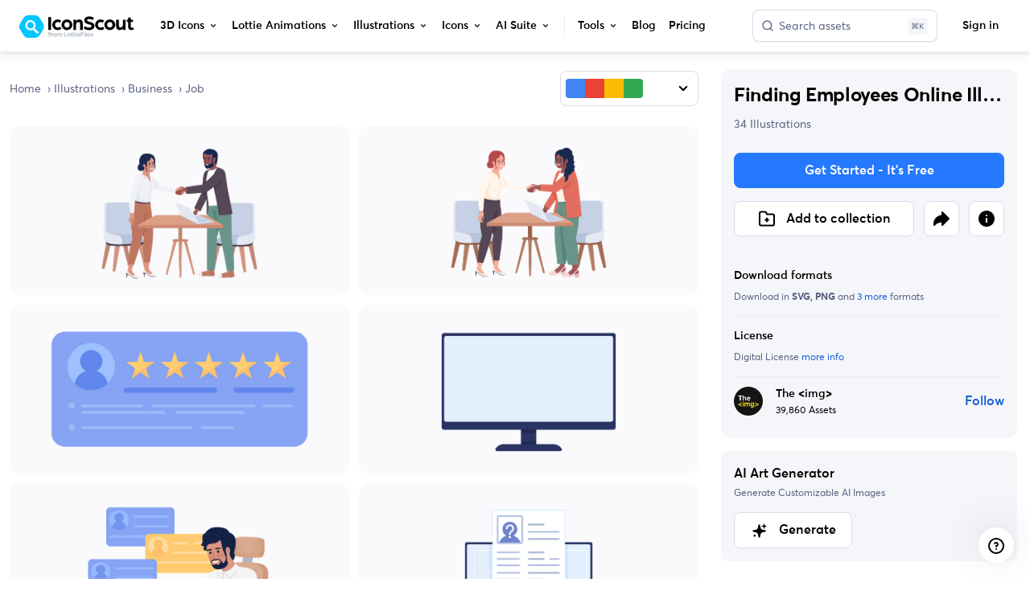

--- FILE ---
content_type: text/html; charset=utf-8
request_url: https://iconscout.com/illustration-pack/finding-employees-online
body_size: 95429
content:
<!doctype html> <html data-n-head-ssr lang="en" data-n-head="%7B%22lang%22:%7B%22ssr%22:%22en%22%7D%7D"> <head > <meta data-n-head="ssr" http-equiv="content-language" content="en-us"><meta data-n-head="ssr" data-hid="robots" name="robots" content="index, follow, max-image-preview:large"><meta data-n-head="ssr" charset="utf-8"><meta data-n-head="ssr" http-equiv="X-UA-Compatible" content="IE=edge"><meta data-n-head="ssr" name="viewport" content="width=device-width, initial-scale=1.0, minimum-scale=1.0, user-scalable=no"><meta data-n-head="ssr" name="HandheldFriendly" content="true"><meta data-n-head="ssr" property="google-site-verification" content="Hm9l2diqlNOVPzUrnDf8cu4mQW5wpRFhq5A6SdLd3JM"><meta data-n-head="ssr" property="msvalidate.01" content="3004ED4CBA2F1DE29DCF735EDE26CC74"><meta data-n-head="ssr" property="p:domain_verify" content="8a3dcb10d9bd629405ed30c2b0a8d86c"><meta data-n-head="ssr" property="yandex-verification" content="50e34b3e220535c2"><meta data-n-head="ssr" property="baidu-site-verification" content="CMwDxtbjqF"><meta data-n-head="ssr" property="fb:page_id" content="508565185968336"><meta data-n-head="ssr" property="fb:pages" content="508565185968336"><meta data-n-head="ssr" property="fb:admins" content="100004984238809,100002408586355"><meta data-n-head="ssr" property="fb:app_id" content="849252695179784"><meta data-n-head="ssr" data-hid="og:locale" property="og:locale" content="en_US"><meta data-n-head="ssr" property="og:site_name" content="IconScout"><meta data-n-head="ssr" name="twitter:site" content="@iconscout"><meta data-n-head="ssr" name="twitter:card" content="summary_large_image"><meta data-n-head="ssr" name="msapplication-TileColor" content="#577ee8"><meta data-n-head="ssr" name="msapplication-TileImage" content="/ms-icon-144x144.png"><meta data-n-head="ssr" name="theme-color" content="#577ee8"><meta data-n-head="ssr" property="og:logo" content="/apple-icon-60x60.png" size="60x60"><meta data-n-head="ssr" property="og:logo" content="/ms-icon-150x150.png" size="150x150"><meta data-n-head="ssr" property="og:logo" content="/apple-icon-180x180.png" size="180x180"><meta data-n-head="ssr" property="og:logo" content="/ms-icon-310x310.png" size="310x310"><meta data-n-head="ssr" data-hid="referrer" name="referrer" content="strict-origin-when-cross-origin"><meta data-n-head="ssr" data-hid="og:url" property="og:url" content="https://iconscout.com/illustration-pack/finding-employees-online"><meta data-n-head="ssr" data-hid="og:type" property="og:type" content="website"><meta data-n-head="ssr" data-hid="description" name="description" content="Elevate your creative projects with 34   Finding Employees Online Illustrations, meticulously curated for Business enthusiasts. Available in SVG, PNG, GIF files. Free Download Finding Employees Online Illustrations for Canva, Figma, Adobe XD, After Effects, Sketch &amp; more."><meta data-n-head="ssr" property="product:original_price:amount" content="15"><meta data-n-head="ssr" property="product:original_price:currency" content="USD"><meta data-n-head="ssr" property="product:availability" content="instock"><meta data-n-head="ssr" property="product:condition" content="new"><meta data-n-head="ssr" property="product:product_link" content="https://iconscout.com/illustration-pack/finding-employees-online-illustration-pack_170945"><meta data-n-head="ssr" property="product:purchase_limit" content="1"><meta data-n-head="ssr" property="product:retailer" content="IconScout"><meta data-n-head="ssr" data-hid="og:title" property="og:title" content=" Finding Employees Online Illustration Pack - 34 Free Download Business Illustrations | IconScout"><meta data-n-head="ssr" data-hid="og:description" property="og:description" content="Elevate your creative projects with 34   Finding Employees Online Illustrations, meticulously curated for Business enthusiasts. Available in SVG, PNG, GIF files. Free Download Finding Employees Online Illustrations for Canva, Figma, Adobe XD, After Effects, Sketch &amp; more."><meta data-n-head="ssr" property="og:type" content="product"><meta data-n-head="ssr" property="og:brand" content="The &lt;img&gt;"><meta data-n-head="ssr" property="og:provider_name" content="IconScout"><meta data-n-head="ssr" property="og:product_id" content="170945"><meta data-n-head="ssr" property="og:price:currency" content="USD"><meta data-n-head="ssr" property="og:availability" content="instock"><meta data-n-head="ssr" property="og:locale" content="en_US"><meta data-n-head="ssr" property="og:price:amount" content="15"><meta data-n-head="ssr" property="og:price:standard_amount" content="15"><meta data-n-head="ssr" data-hid="twitter:title" name="twitter:title" content=" Finding Employees Online Illustration Pack - 34 Free Download Business Illustrations | IconScout"><meta data-n-head="ssr" data-hid="twitter:description" name="twitter:description" content="Elevate your creative projects with 34   Finding Employees Online Illustrations, meticulously curated for Business enthusiasts. Available in SVG, PNG, GIF files. Free Download Finding Employees Online Illustrations for Canva, Figma, Adobe XD, After Effects, Sketch &amp; more."><meta data-n-head="ssr" name="twitter:label1" content="By"><meta data-n-head="ssr" name="twitter:data1" content="The &lt;img&gt;"><meta data-n-head="ssr" name="twitter:label2" content="Price"><meta data-n-head="ssr" name="twitter:data2" content="15"><meta data-n-head="ssr" data-hid="image" name="image" content="https://cdni.iconscout.com/illustration-pack/preview/finding-employees-online-illustration-pack-svg-download-png-170945.jpg"><meta data-n-head="ssr" data-hid="og:image" property="og:image" content="https://cdni.iconscout.com/illustration-pack/preview/finding-employees-online-illustration-pack-svg-download-png-170945.jpg"><meta data-n-head="ssr" data-hid="twitter:image" name="twitter:image" content="https://cdni.iconscout.com/illustration-pack/preview/finding-employees-online-illustration-pack-svg-download-png-170945.jpg"><title> Finding Employees Online Illustration Pack - 34 Free Download Business Illustrations | IconScout</title><link data-n-head="ssr" rel="shortcut icon" href="/favicon.ico" type="image/x-icon"><link data-n-head="ssr" rel="icon" href="/favicon.ico" type="image/x-icon"><link data-n-head="ssr" rel="apple-touch-icon" sizes="57x57" href="/apple-icon-57x57.png"><link data-n-head="ssr" rel="apple-touch-icon" sizes="60x60" href="/apple-icon-60x60.png"><link data-n-head="ssr" rel="apple-touch-icon" sizes="72x72" href="/apple-icon-72x72.png"><link data-n-head="ssr" rel="apple-touch-icon" sizes="76x76" href="/apple-icon-76x76.png"><link data-n-head="ssr" rel="apple-touch-icon" sizes="114x114" href="/apple-icon-114x114.png"><link data-n-head="ssr" rel="apple-touch-icon" sizes="120x120" href="/apple-icon-120x120.png"><link data-n-head="ssr" rel="apple-touch-icon" sizes="144x144" href="/apple-icon-144x144.png"><link data-n-head="ssr" rel="apple-touch-icon" sizes="152x152" href="/apple-icon-152x152.png"><link data-n-head="ssr" rel="apple-touch-icon" sizes="180x180" href="/apple-icon-180x180.png"><link data-n-head="ssr" rel="icon" type="image/png" sizes="192x192" href="/android-icon-192x192.png"><link data-n-head="ssr" rel="icon" type="image/png" sizes="32x32" href="/favicon-32x32.png"><link data-n-head="ssr" rel="icon" type="image/png" sizes="96x96" href="/favicon-96x96.png"><link data-n-head="ssr" rel="icon" type="image/png" sizes="16x16" href="/favicon-16x16.png"><link data-n-head="ssr" rel="manifest" href="/manifest.json"><link data-n-head="ssr" rel="search" type="application/opensearchdescription+xml" href="https://iconscout.com/opensearch.xml" title="IconScout Search"><link data-n-head="ssr" rel="alternate" type="text/plain" href="/llms.txt" title="LLM Information"><link data-n-head="ssr" data-hid="canonical" rel="canonical" href="https://iconscout.com/illustration-pack/finding-employees-online-illustration-pack_170945"><link data-n-head="ssr" data-hid="en" rel="alternate" hreflang="en" href="https://iconscout.com/illustration-pack/finding-employees-online_170945"><link data-n-head="ssr" data-hid="es" rel="alternate" hreflang="es" href="https://iconscout.com/es/illustration-pack/encontrar-empleados-en-linea_170945"><link data-n-head="ssr" data-hid="pt" rel="alternate" hreflang="pt" href="https://iconscout.com/pt/illustration-pack/encontrar-funcionarios-on-line_170945"><link data-n-head="ssr" data-hid="fr" rel="alternate" hreflang="fr" href="https://iconscout.com/fr/illustration-pack/trouver-des-employes-en-ligne_170945"><link data-n-head="ssr" data-hid="de" rel="alternate" hreflang="de" href="https://iconscout.com/de/illustration-pack/mitarbeiter-online-finden_170945"><link data-n-head="ssr" data-hid="ja" rel="alternate" hreflang="ja" href="https://iconscout.com/jp/illustration-pack/finding-employees-online_170945"><link data-n-head="ssr" data-hid="ko" rel="alternate" hreflang="ko" href="https://iconscout.com/kr/illustration-pack/finding-employees-online_170945"><link data-n-head="ssr" data-hid="x-default" rel="alternate" hreflang="x-default" href="https://iconscout.com/illustration-pack/finding-employees-online_170945"><script data-n-head="ssr" type="application/ld+json">{"@context":"https://schema.org","@type":"Organization","name":"IconScout","description":"IconScout is a Design Resources Marketplace. IconScout is powered by community of passionate designers to get high quality Icons, Illustrations, 3D Icons &amp; Lottie Animations. We provide simplest way to sell, share &amp; exchange design assets to worldwide audience.","url":"https://iconscout.com","logo":"https://iconscout.com/iconscout_logo-1024x1024.png","sameAs":["https://www.facebook.com/iconscout","https://twitter.com/iconscout","https://www.instagram.com/iconscout","https://www.pinterest.com/iconscout","https://www.youtube.com/channel/UCBnfNH7FJDC_q-BpomtfpUw","https://dribbble.com/iconscout","https://medium.com/iconscout","https://in.linkedin.com/company/iconscout"]}</script><script data-n-head="ssr" type="application/ld+json">{"@context":"https://schema.org","@type":"WebSite","name":"IconScout","url":"https://iconscout.com","potentialAction":{"@type":"SearchAction","target":{"@type":"EntryPoint","urlTemplate":"https://iconscout.com/all-assets/{search_term_string}"},"query-input":"required name=search_term_string"}}</script><script data-n-head="ssr" type="application/ld+json">{"@context":"https://schema.org","@type":"BreadcrumbList","itemListElement":[{"@type":"ListItem","name":"Home","item":"https://iconscout.com/","position":1},{"@type":"ListItem","name":"Illustrations","item":"https://iconscout.com/illustrations","position":2},{"@type":"ListItem","name":"Business","item":"https://iconscout.com/illustrations/business","position":3},{"@type":"ListItem","name":"Job","item":"https://iconscout.com/illustration-packs/job","position":4}]}</script><script data-n-head="ssr" type="application/ld+json">{"@context":"https://schema.org","@type":"ImageObject","contentUrl":"https://cdni.iconscout.com/illustration-pack/preview/finding-employees-online-illustration-pack-svg-download-png-170945.jpg","license":"https://iconscout.com/licenses#iconscout","acquireLicensePage":"https://iconscout.com/illustration-pack/finding-employees-online-illustration-pack_170945","creditText":"Finding Employees Online Illustration Pack Illustration by The &lt;img&gt;","creator":{"@type":"Person","name":"The &lt;img&gt;"},"copyrightNotice":"Copyright © 2025 The &lt;img&gt;"}</script><script data-n-head="ssr" type="application/ld+json">{"@context":"https://schema.org","@type":"WebPage","name":" Finding Employees Online Illustration Pack - 34 Free Download Business Illustrations | IconScout","description":"Elevate your creative projects with 34   Finding Employees Online Illustrations, meticulously curated for Business enthusiasts. Available in SVG, PNG, GIF files. Free Download Finding Employees Online Illustrations for Canva, Figma, Adobe XD, After Effects, Sketch &amp; more.","primaryImageOfPage":"https://cdni.iconscout.com/illustration-pack/preview/finding-employees-online-illustration-pack-svg-download-png-170945.jpg"}</script><script data-n-head="ssr" type="application/ld+json">{"@context":"https://schema.org","@type":"ImageObject","contentUrl":"https://cdni.iconscout.com/illustration/premium/thumb/business-owners-making-partnership-agreement-illustration-svg-download-png-6168362.png","license":"https://iconscout.com/licenses#iconscout","acquireLicensePage":"https://iconscout.com/illustration/business-owners-making-partnership-agreement-illustration_6168362","creditText":"Business owners making partnership agreement  Illustration Illustration by The &lt;img&gt;","creator":{"@type":"Person","name":"The &lt;img&gt;"},"copyrightNotice":"Copyright © 2025 The &lt;img&gt;"}</script><script data-n-head="ssr" type="application/ld+json">{"@context":"https://schema.org","@type":"ImageObject","contentUrl":"https://cdni.iconscout.com/illustration/premium/thumb/business-partners-singing-agreement-at-meeting-illustration-svg-download-png-6168363.png","license":"https://iconscout.com/licenses#iconscout","acquireLicensePage":"https://iconscout.com/illustration/business-partners-singing-agreement-at-meeting-illustration_6168363","creditText":"Business partners singing agreement at meeting  Illustration Illustration by The &lt;img&gt;","creator":{"@type":"Person","name":"The &lt;img&gt;"},"copyrightNotice":"Copyright © 2025 The &lt;img&gt;"}</script><script data-n-head="ssr" type="application/ld+json">{"@context":"https://schema.org","@type":"ImageObject","contentUrl":"https://cdni.iconscout.com/illustration/premium/thumb/candidate-feedbacks-illustration-svg-download-png-6168364.png","license":"https://iconscout.com/licenses#iconscout","acquireLicensePage":"https://iconscout.com/illustration/candidate-feedbacks-illustration_6168364","creditText":"Candidate feedbacks  Illustration Illustration by The &lt;img&gt;","creator":{"@type":"Person","name":"The &lt;img&gt;"},"copyrightNotice":"Copyright © 2025 The &lt;img&gt;"}</script><script data-n-head="ssr" type="application/ld+json">{"@context":"https://schema.org","@type":"ImageObject","contentUrl":"https://cdni.iconscout.com/illustration/premium/thumb/computer-monitor-illustration-svg-download-png-6168369.png","license":"https://iconscout.com/licenses#iconscout","acquireLicensePage":"https://iconscout.com/illustration/computer-monitor-illustration_6168369","creditText":"Computer monitor  Illustration Illustration by The &lt;img&gt;","creator":{"@type":"Person","name":"The &lt;img&gt;"},"copyrightNotice":"Copyright © 2025 The &lt;img&gt;"}</script><script data-n-head="ssr" type="application/ld+json">{"@context":"https://schema.org","@type":"ImageObject","contentUrl":"https://cdni.iconscout.com/illustration/premium/thumb/employer-searching-for-employee-on-job-posting-site-illustration-svg-download-png-6168378.png","license":"https://iconscout.com/licenses#iconscout","acquireLicensePage":"https://iconscout.com/illustration/employer-searching-for-employee-on-job-posting-site-illustration_6168378","creditText":"Employer searching for employee on job posting site  Illustration Illustration by The &lt;img&gt;","creator":{"@type":"Person","name":"The &lt;img&gt;"},"copyrightNotice":"Copyright © 2025 The &lt;img&gt;"}</script><script data-n-head="ssr" type="application/ld+json">{"@context":"https://schema.org","@type":"ImageObject","contentUrl":"https://cdni.iconscout.com/illustration/premium/thumb/evaluate-job-candidate-application-illustration-svg-download-png-6168370.png","license":"https://iconscout.com/licenses#iconscout","acquireLicensePage":"https://iconscout.com/illustration/evaluate-job-candidate-application-illustration_6168370","creditText":"Evaluate job candidate application  Illustration Illustration by The &lt;img&gt;","creator":{"@type":"Person","name":"The &lt;img&gt;"},"copyrightNotice":"Copyright © 2025 The &lt;img&gt;"}</script><script data-n-head="ssr" type="application/ld+json">{"@context":"https://schema.org","@type":"ImageObject","contentUrl":"https://cdni.iconscout.com/illustration/premium/thumb/evaluating-candidate-to-hire-illustration-svg-download-png-6168367.png","license":"https://iconscout.com/licenses#iconscout","acquireLicensePage":"https://iconscout.com/illustration/evaluating-candidate-to-hire-illustration_6168367","creditText":"Evaluating candidate to hire  Illustration Illustration by The &lt;img&gt;","creator":{"@type":"Person","name":"The &lt;img&gt;"},"copyrightNotice":"Copyright © 2025 The &lt;img&gt;"}</script><script data-n-head="ssr" type="application/ld+json">{"@context":"https://schema.org","@type":"ImageObject","contentUrl":"https://cdni.iconscout.com/illustration/premium/thumb/female-interviewer-asking-potential-employee-illustration-svg-download-png-6168354.png","license":"https://iconscout.com/licenses#iconscout","acquireLicensePage":"https://iconscout.com/illustration/female-interviewer-asking-potential-employee-illustration_6168354","creditText":"Female interviewer asking potential employee  Illustration Illustration by The &lt;img&gt;","creator":{"@type":"Person","name":"The &lt;img&gt;"},"copyrightNotice":"Copyright © 2025 The &lt;img&gt;"}</script><script data-n-head="ssr" type="application/ld+json">{"@context":"https://schema.org","@type":"ImageObject","contentUrl":"https://cdni.iconscout.com/illustration/premium/thumb/female-job-applicant-with-programming-experience-illustration-svg-download-png-6168383.png","license":"https://iconscout.com/licenses#iconscout","acquireLicensePage":"https://iconscout.com/illustration/female-job-applicant-with-programming-experience-illustration_6168383","creditText":"Female job applicant with programming experience  Illustration Illustration by The &lt;img&gt;","creator":{"@type":"Person","name":"The &lt;img&gt;"},"copyrightNotice":"Copyright © 2025 The &lt;img&gt;"}</script><script data-n-head="ssr" type="application/ld+json">{"@context":"https://schema.org","@type":"ImageObject","contentUrl":"https://cdni.iconscout.com/illustration/premium/thumb/find-potential-employee-for-vacant-job-position-illustration-svg-download-png-6168371.png","license":"https://iconscout.com/licenses#iconscout","acquireLicensePage":"https://iconscout.com/illustration/find-potential-employee-for-vacant-job-position-illustration_6168371","creditText":"Find potential employee for vacant job position  Illustration Illustration by The &lt;img&gt;","creator":{"@type":"Person","name":"The &lt;img&gt;"},"copyrightNotice":"Copyright © 2025 The &lt;img&gt;"}</script><script data-n-head="ssr" type="application/ld+json">{"@context":"https://schema.org","@type":"ImageObject","contentUrl":"https://cdni.iconscout.com/illustration/premium/thumb/global-outsourcing-illustration-svg-download-png-6168366.png","license":"https://iconscout.com/licenses#iconscout","acquireLicensePage":"https://iconscout.com/illustration/global-outsourcing-illustration_6168366","creditText":"Global outsourcing  Illustration Illustration by The &lt;img&gt;","creator":{"@type":"Person","name":"The &lt;img&gt;"},"copyrightNotice":"Copyright © 2025 The &lt;img&gt;"}</script><script data-n-head="ssr" type="application/ld+json">{"@context":"https://schema.org","@type":"ImageObject","contentUrl":"https://cdni.iconscout.com/illustration/premium/thumb/hr-manager-assessing-candidate-potential-illustration-svg-download-png-6168380.png","license":"https://iconscout.com/licenses#iconscout","acquireLicensePage":"https://iconscout.com/illustration/hr-manager-assessing-candidate-potential-illustration_6168380","creditText":"HR manager assessing candidate potential  Illustration Illustration by The &lt;img&gt;","creator":{"@type":"Person","name":"The &lt;img&gt;"},"copyrightNotice":"Copyright © 2025 The &lt;img&gt;"}</script><script data-n-head="ssr" type="application/ld+json">{"@context":"https://schema.org","@type":"ImageObject","contentUrl":"https://cdni.iconscout.com/illustration/premium/thumb/hr-manager-disappointed-with-job-candidate-illustration-svg-download-png-6168372.png","license":"https://iconscout.com/licenses#iconscout","acquireLicensePage":"https://iconscout.com/illustration/hr-manager-disappointed-with-job-candidate-illustration_6168372","creditText":"HR manager disappointed with job candidate  Illustration Illustration by The &lt;img&gt;","creator":{"@type":"Person","name":"The &lt;img&gt;"},"copyrightNotice":"Copyright © 2025 The &lt;img&gt;"}</script><script data-n-head="ssr" type="application/ld+json">{"@context":"https://schema.org","@type":"ImageObject","contentUrl":"https://cdni.iconscout.com/illustration/premium/thumb/hr-manager-presenting-job-applicant-resumes-illustration-svg-download-png-6168374.png","license":"https://iconscout.com/licenses#iconscout","acquireLicensePage":"https://iconscout.com/illustration/hr-manager-presenting-job-applicant-resumes-illustration_6168374","creditText":"HR manager presenting job applicant resumes  Illustration Illustration by The &lt;img&gt;","creator":{"@type":"Person","name":"The &lt;img&gt;"},"copyrightNotice":"Copyright © 2025 The &lt;img&gt;"}</script><script data-n-head="ssr" type="application/ld+json">{"@context":"https://schema.org","@type":"ImageObject","contentUrl":"https://cdni.iconscout.com/illustration/premium/thumb/hr-manager-satisfied-with-virtual-job-interview-illustration-svg-download-png-6168373.png","license":"https://iconscout.com/licenses#iconscout","acquireLicensePage":"https://iconscout.com/illustration/hr-manager-satisfied-with-virtual-job-interview-illustration_6168373","creditText":"HR manager satisfied with virtual job interview  Illustration Illustration by The &lt;img&gt;","creator":{"@type":"Person","name":"The &lt;img&gt;"},"copyrightNotice":"Copyright © 2025 The &lt;img&gt;"}</script><script data-n-head="ssr" type="application/ld+json">{"@context":"https://schema.org","@type":"ImageObject","contentUrl":"https://cdni.iconscout.com/illustration/premium/thumb/hr-professional-recruiting-job-candidates-illustration-svg-download-png-6168376.png","license":"https://iconscout.com/licenses#iconscout","acquireLicensePage":"https://iconscout.com/illustration/hr-professional-recruiting-job-candidates-illustration_6168376","creditText":"HR professional recruiting job candidates  Illustration Illustration by The &lt;img&gt;","creator":{"@type":"Person","name":"The &lt;img&gt;"},"copyrightNotice":"Copyright © 2025 The &lt;img&gt;"}</script><script data-n-head="ssr" type="application/ld+json">{"@context":"https://schema.org","@type":"ImageObject","contentUrl":"https://cdni.iconscout.com/illustration/premium/thumb/human-resources-manager-evaluating-resumes-illustration-svg-download-png-6168377.png","license":"https://iconscout.com/licenses#iconscout","acquireLicensePage":"https://iconscout.com/illustration/human-resources-manager-evaluating-resumes-illustration_6168377","creditText":"Human resources manager evaluating resumes  Illustration Illustration by The &lt;img&gt;","creator":{"@type":"Person","name":"The &lt;img&gt;"},"copyrightNotice":"Copyright © 2025 The &lt;img&gt;"}</script><script data-n-head="ssr" type="application/ld+json">{"@context":"https://schema.org","@type":"ImageObject","contentUrl":"https://cdni.iconscout.com/illustration/premium/thumb/it-company-hr-manager-searching-for-developers-illustration-svg-download-png-6168379.png","license":"https://iconscout.com/licenses#iconscout","acquireLicensePage":"https://iconscout.com/illustration/it-company-hr-manager-searching-for-developers-illustration_6168379","creditText":"IT company HR manager searching for developers  Illustration Illustration by The &lt;img&gt;","creator":{"@type":"Person","name":"The &lt;img&gt;"},"copyrightNotice":"Copyright © 2025 The &lt;img&gt;"}</script><script data-n-head="ssr" type="application/ld+json">{"@context":"https://schema.org","@type":"ImageObject","contentUrl":"https://cdni.iconscout.com/illustration/premium/thumb/magnifying-glass-illustration-svg-download-png-6168381.png","license":"https://iconscout.com/licenses#iconscout","acquireLicensePage":"https://iconscout.com/illustration/magnifying-glass-illustration_6168381","creditText":"Magnifying glass  Illustration Illustration by The &lt;img&gt;","creator":{"@type":"Person","name":"The &lt;img&gt;"},"copyrightNotice":"Copyright © 2025 The &lt;img&gt;"}</script><script data-n-head="ssr" type="application/ld+json">{"@context":"https://schema.org","@type":"ImageObject","contentUrl":"https://cdni.iconscout.com/illustration/premium/thumb/male-candidate-with-engineering-work-experience-illustration-svg-download-png-6168385.png","license":"https://iconscout.com/licenses#iconscout","acquireLicensePage":"https://iconscout.com/illustration/male-candidate-with-engineering-work-experience-illustration_6168385","creditText":"Male candidate with engineering work experience  Illustration Illustration by The &lt;img&gt;","creator":{"@type":"Person","name":"The &lt;img&gt;"},"copyrightNotice":"Copyright © 2025 The &lt;img&gt;"}</script><script data-n-head="ssr" type="application/ld+json">{"@context":"https://schema.org","@type":"ImageObject","contentUrl":"https://cdni.iconscout.com/illustration/premium/thumb/male-job-applicant-with-graphic-design-experience-illustration-svg-download-png-6168384.png","license":"https://iconscout.com/licenses#iconscout","acquireLicensePage":"https://iconscout.com/illustration/male-job-applicant-with-graphic-design-experience-illustration_6168384","creditText":"Male job applicant with graphic design experience  Illustration Illustration by The &lt;img&gt;","creator":{"@type":"Person","name":"The &lt;img&gt;"},"copyrightNotice":"Copyright © 2025 The &lt;img&gt;"}</script><script data-n-head="ssr" type="application/ld+json">{"@context":"https://schema.org","@type":"ImageObject","contentUrl":"https://cdni.iconscout.com/illustration/premium/thumb/man-searching-opportunities-to-work-abroad-illustration-svg-download-png-6168382.png","license":"https://iconscout.com/licenses#iconscout","acquireLicensePage":"https://iconscout.com/illustration/man-searching-opportunities-to-work-abroad-illustration_6168382","creditText":"Man searching opportunities to work abroad  Illustration Illustration by The &lt;img&gt;","creator":{"@type":"Person","name":"The &lt;img&gt;"},"copyrightNotice":"Copyright © 2025 The &lt;img&gt;"}</script><script data-n-head="ssr" type="application/ld+json">{"@context":"https://schema.org","@type":"ImageObject","contentUrl":"https://cdni.iconscout.com/illustration/premium/thumb/man-with-large-loupe-illustration-svg-download-png-6168387.png","license":"https://iconscout.com/licenses#iconscout","acquireLicensePage":"https://iconscout.com/illustration/man-with-large-loupe-illustration_6168387","creditText":"Man with large loupe  Illustration Illustration by The &lt;img&gt;","creator":{"@type":"Person","name":"The &lt;img&gt;"},"copyrightNotice":"Copyright © 2025 The &lt;img&gt;"}</script><script data-n-head="ssr" type="application/ld+json">{"@context":"https://schema.org","@type":"ImageObject","contentUrl":"https://cdni.iconscout.com/illustration/premium/thumb/man-with-magnifying-glass-illustration-svg-download-png-6168386.png","license":"https://iconscout.com/licenses#iconscout","acquireLicensePage":"https://iconscout.com/illustration/man-with-magnifying-glass-illustration_6168386","creditText":"Man with magnifying glass  Illustration Illustration by The &lt;img&gt;","creator":{"@type":"Person","name":"The &lt;img&gt;"},"copyrightNotice":"Copyright © 2025 The &lt;img&gt;"}</script><script data-n-head="ssr" type="application/ld+json">{"@context":"https://schema.org","@type":"ImageObject","contentUrl":"https://cdni.iconscout.com/illustration/premium/thumb/manager-informing-candidate-of-interview-decision-illustration-svg-download-png-6168356.png","license":"https://iconscout.com/licenses#iconscout","acquireLicensePage":"https://iconscout.com/illustration/manager-informing-candidate-of-interview-decision-illustration_6168356","creditText":"Manager informing candidate of interview decision  Illustration Illustration by The &lt;img&gt;","creator":{"@type":"Person","name":"The &lt;img&gt;"},"copyrightNotice":"Copyright © 2025 The &lt;img&gt;"}</script><script data-n-head="ssr" type="application/ld+json">{"@context":"https://schema.org","@type":"ImageObject","contentUrl":"https://cdni.iconscout.com/illustration/premium/thumb/men-with-magnifying-lenses-illustration-svg-download-png-6168358.png","license":"https://iconscout.com/licenses#iconscout","acquireLicensePage":"https://iconscout.com/illustration/men-with-magnifying-lenses-illustration_6168358","creditText":"Men with magnifying lenses  Illustration Illustration by The &lt;img&gt;","creator":{"@type":"Person","name":"The &lt;img&gt;"},"copyrightNotice":"Copyright © 2025 The &lt;img&gt;"}</script><script data-n-head="ssr" type="application/ld+json">{"@context":"https://schema.org","@type":"ImageObject","contentUrl":"https://cdni.iconscout.com/illustration/premium/thumb/office-workers-illustration-svg-download-png-6168359.png","license":"https://iconscout.com/licenses#iconscout","acquireLicensePage":"https://iconscout.com/illustration/office-workers-illustration_6168359","creditText":"Office workers  Illustration Illustration by The &lt;img&gt;","creator":{"@type":"Person","name":"The &lt;img&gt;"},"copyrightNotice":"Copyright © 2025 The &lt;img&gt;"}</script><script data-n-head="ssr" type="application/ld+json">{"@context":"https://schema.org","@type":"ImageObject","contentUrl":"https://cdni.iconscout.com/illustration/premium/thumb/online-job-applications-illustration-svg-download-png-6168361.png","license":"https://iconscout.com/licenses#iconscout","acquireLicensePage":"https://iconscout.com/illustration/online-job-applications-illustration_6168361","creditText":"Online job applications  Illustration Illustration by The &lt;img&gt;","creator":{"@type":"Person","name":"The &lt;img&gt;"},"copyrightNotice":"Copyright © 2025 The &lt;img&gt;"}</script><script data-n-head="ssr" type="application/ld+json">{"@context":"https://schema.org","@type":"ImageObject","contentUrl":"https://cdni.iconscout.com/illustration/premium/thumb/online-job-board-illustration-svg-download-png-6168368.png","license":"https://iconscout.com/licenses#iconscout","acquireLicensePage":"https://iconscout.com/illustration/online-job-board-illustration_6168368","creditText":"Online job board  Illustration Illustration by The &lt;img&gt;","creator":{"@type":"Person","name":"The &lt;img&gt;"},"copyrightNotice":"Copyright © 2025 The &lt;img&gt;"}</script><script data-n-head="ssr" type="application/ld+json">{"@context":"https://schema.org","@type":"ImageObject","contentUrl":"https://cdni.iconscout.com/illustration/premium/thumb/recruiter-asking-questions-illustration-svg-download-png-6168355.png","license":"https://iconscout.com/licenses#iconscout","acquireLicensePage":"https://iconscout.com/illustration/recruiter-asking-questions-illustration_6168355","creditText":"Recruiter asking questions  Illustration Illustration by The &lt;img&gt;","creator":{"@type":"Person","name":"The &lt;img&gt;"},"copyrightNotice":"Copyright © 2025 The &lt;img&gt;"}</script><script data-n-head="ssr" type="application/ld+json">{"@context":"https://schema.org","@type":"ImageObject","contentUrl":"https://cdni.iconscout.com/illustration/premium/thumb/recruiter-displeased-with-false-information-on-resume-illustration-svg-download-png-6168357.png","license":"https://iconscout.com/licenses#iconscout","acquireLicensePage":"https://iconscout.com/illustration/recruiter-displeased-with-false-information-on-resume-illustration_6168357","creditText":"Recruiter displeased with false information on resume  Illustration Illustration by The &lt;img&gt;","creator":{"@type":"Person","name":"The &lt;img&gt;"},"copyrightNotice":"Copyright © 2025 The &lt;img&gt;"}</script><script data-n-head="ssr" type="application/ld+json">{"@context":"https://schema.org","@type":"ImageObject","contentUrl":"https://cdni.iconscout.com/illustration/premium/thumb/searching-employees-around-world-illustration-svg-download-png-6168365.png","license":"https://iconscout.com/licenses#iconscout","acquireLicensePage":"https://iconscout.com/illustration/searching-employees-around-world-illustration_6168365","creditText":"Searching employees around world  Illustration Illustration by The &lt;img&gt;","creator":{"@type":"Person","name":"The &lt;img&gt;"},"copyrightNotice":"Copyright © 2025 The &lt;img&gt;"}</script><script data-n-head="ssr" type="application/ld+json">{"@context":"https://schema.org","@type":"ImageObject","contentUrl":"https://cdni.iconscout.com/illustration/premium/thumb/sharing-applicants-resumes-with-coworkers-illustration-svg-download-png-6168360.png","license":"https://iconscout.com/licenses#iconscout","acquireLicensePage":"https://iconscout.com/illustration/sharing-applicants-resumes-with-coworkers-illustration_6168360","creditText":"Sharing applicants resumes with coworkers  Illustration Illustration by The &lt;img&gt;","creator":{"@type":"Person","name":"The &lt;img&gt;"},"copyrightNotice":"Copyright © 2025 The &lt;img&gt;"}</script><script data-n-head="ssr" type="application/ld+json">{"@context":"https://schema.org","@type":"ImageObject","contentUrl":"https://cdni.iconscout.com/illustration/premium/thumb/vacant-job-position-illustration-svg-download-png-6168375.png","license":"https://iconscout.com/licenses#iconscout","acquireLicensePage":"https://iconscout.com/illustration/vacant-job-position-illustration_6168375","creditText":"Vacant job position  Illustration Illustration by The &lt;img&gt;","creator":{"@type":"Person","name":"The &lt;img&gt;"},"copyrightNotice":"Copyright © 2025 The &lt;img&gt;"}</script><link rel="modulepreload" href="https://cdna.iconscout.com/a7c6195.modern.js" as="script"><link rel="modulepreload" href="https://cdna.iconscout.com/9f9ef05.modern.js" as="script"><link rel="modulepreload" href="https://cdna.iconscout.com/a93f018.modern.js" as="script"><link rel="modulepreload" href="https://cdna.iconscout.com/21f47e8.modern.js" as="script"><link rel="modulepreload" href="https://cdna.iconscout.com/3893eac.modern.js" as="script"><link rel="modulepreload" href="https://cdna.iconscout.com/8f1aa60.modern.js" as="script"><link rel="modulepreload" href="https://cdna.iconscout.com/9b46055.modern.js" as="script"><link rel="modulepreload" href="https://cdna.iconscout.com/059a202.modern.js" as="script"><link rel="modulepreload" href="https://cdna.iconscout.com/458dcb6.modern.js" as="script"><link rel="modulepreload" href="https://cdna.iconscout.com/f0120a3.modern.js" as="script"><style data-vue-ssr-id="b487bfce:0 5cf31b19:0 7e5c9b36:0 09309f01:0 12383942:0 33211082:0 3fc25618:0 b8c66b20:0 289df749:0 2790d7b9:0 2b71f922:0 1f26d701:0 0b539ce8:0 125db4cc:0 8993ace6:0 c15c554e:0 0e4021a2:0 ef3cb610:0 2255cc9e:0 86e58482:0 6f444198:0 6659f43a:0 b0a52df2:0 2cd89d00:0 3691b39e:0 40fb8776:0 5eae6b72:0 118c84dc:0 31dbc95a:0 4ced162a:0 56ee38ba:0 0ae9eb4b:0 222eabaa:0">@font-face{font-family:"Averta";src:url(https://cdna.iconscout.com/fonts/Averta-Bold.db8e01c.eot);src:url(https://cdna.iconscout.com/fonts/Averta-Bold.db8e01c.eot?#iefix) format("embedded-opentype"),url(https://cdna.iconscout.com/fonts/Averta-Bold.6745c20.woff2) format("woff2"),url(https://cdna.iconscout.com/fonts/Averta-Bold.8033efc.woff) format("woff"),url(https://cdna.iconscout.com/fonts/Averta-Bold.2b1d5be.ttf) format("truetype");font-weight:700;font-style:normal;font-display:swap}@font-face{font-family:"Averta";src:url(https://cdna.iconscout.com/fonts/Averta-Semibold.43d9442.eot);src:url(https://cdna.iconscout.com/fonts/Averta-Semibold.43d9442.eot?#iefix) format("embedded-opentype"),url(https://cdna.iconscout.com/fonts/Averta-Semibold.8a8b411.woff2) format("woff2"),url(https://cdna.iconscout.com/fonts/Averta-Semibold.9f3e7c7.woff) format("woff"),url(https://cdna.iconscout.com/fonts/Averta-Semibold.48fa578.ttf) format("truetype");font-weight:500;font-style:normal;font-display:swap}@font-face{font-family:"Averta";src:url(https://cdna.iconscout.com/fonts/Averta-Regular.77b1b73.eot);src:url(https://cdna.iconscout.com/fonts/Averta-Regular.77b1b73.eot?#iefix) format("embedded-opentype"),url(https://cdna.iconscout.com/fonts/Averta-Regular.296928a.woff2) format("woff2"),url(https://cdna.iconscout.com/fonts/Averta-Regular.79c0972.woff) format("woff"),url(https://cdna.iconscout.com/fonts/Averta-Regular.92ece56.ttf) format("truetype");font-weight:400;font-style:normal;font-display:swap}/*!
 * Bootstrap v4.0.0 (https://getbootstrap.com)
 * Copyright 2011-2018 The Bootstrap Authors
 * Copyright 2011-2018 Twitter, Inc.
 * Licensed under MIT (https://github.com/twbs/bootstrap/blob/master/LICENSE)
 */:root{--blue: #2479FF;--red: #DE524C;--yellow: #E7B549;--green: #24A8AF;--cyan: #55AFE7;--white: #fff;--gray: #424866;--primary: #2479FF;--secondary: #596080;--success: #24A8AF;--info: #55AFE7;--warning: #E7B549;--danger: #DE524C;--light: #FAFAFC;--dark: #1C2033;--body: #1C2033;--cyan: #55AFE7;--breakpoint-xs: 0;--breakpoint-sm: 576px;--breakpoint-md: 1024px;--breakpoint-lg: 1280px;--breakpoint-xl: 1400px;--breakpoint-xxl: 1800px;--font-family-sans-serif: "Averta", -apple-system, BlinkMacSystemFont, "Segoe UI", Roboto, "Helvetica Neue", Arial, sans-serif, "Apple Color Emoji", "Segoe UI Emoji", "Segoe UI Symbol";--font-family-monospace: SFMono-Regular, Menlo, Monaco, Consolas, "Liberation Mono", "Courier New", monospace;--font-size-base: 1rem;--font-size-lg: 1.125rem;--font-size-sm: .875rem;--font-weight-normal: 400;--font-weight-bold: 700;--font-weight-base: 400;--line-height-base: 1.5rem;--h1-font-size: 3rem;--h2-font-size: 2.25rem;--h3-font-size: 1.5rem;--h4-font-size: 1.25rem;--h5-font-size: 1rem;--h6-font-size: .875rem;--h1-line-height: 3.625rem;--h2-line-height: 2.75rem;--h3-line-height: 2rem;--h4-line-height: 1.75rem;--h5-line-height: 1.5rem;--h6-line-height: 1.25rem;--display1-size: 6rem;--display2-size: 5.5rem;--display3-size: 4.5rem;--display4-size: 3rem;--display1-weight: 300;--display2-weight: 300;--display3-weight: 300;--display4-weight: 700;--display-line-height: 1.2;--lead-font-size: 1.125rem;--lead-font-weight: normal;--lead-line-height: 1.5rem;--small-font-size: .85em}*,*::before,*::after{box-sizing:border-box}html{font-family:sans-serif;line-height:1.15;-webkit-text-size-adjust:100%;-ms-text-size-adjust:100%;-ms-overflow-style:scrollbar;-webkit-tap-highlight-color:rgba(0,0,0,0)}@-ms-viewport{width:device-width}article,aside,dialog,figcaption,figure,footer,header,hgroup,main,nav,section{display:block}body{margin:0;font-family:"Averta",-apple-system,BlinkMacSystemFont,"Segoe UI",Roboto,"Helvetica Neue",Arial,sans-serif,"Apple Color Emoji","Segoe UI Emoji","Segoe UI Symbol";font-size:1rem;font-weight:400;line-height:1.5rem;color:#000;text-align:left;background-color:#fff;-webkit-font-smoothing:antialiased}[tabindex='-1']:focus{outline:0 !important}hr{box-sizing:content-box;height:0;overflow:visible}h1,h2,h3,h4,h5,h6{margin-top:0;margin-bottom:.5rem}p{margin-top:0;margin-bottom:1rem}address{margin-bottom:1rem;font-style:normal;line-height:inherit}ol,ul,dl{margin-top:0;margin-bottom:1rem}ol ol,ul ul,ol ul,ul ol{margin-bottom:0}dt{font-weight:700}dd{margin-bottom:0.5rem;margin-left:0}blockquote{margin:0 0 1rem}b,strong{font-weight:bolder}small{font-size:80%}a{color:#135ED5;text-decoration:none;background-color:transparent;-webkit-text-decoration-skip:objects;font-weight:400}a.no-hover{text-decoration:none !important}a:hover{color:#135ED5;text-decoration:underline}pre,code,kbd,samp{font-family:monospace, monospace;font-size:1em}pre{margin-top:0;margin-bottom:1rem;overflow:auto;-ms-overflow-style:scrollbar}img{vertical-align:middle;border-style:none}svg:not(:root){overflow:hidden}table{border-collapse:collapse}th{text-align:inherit}label{display:inline-block;margin-bottom:0.5rem}button{border-radius:0}button:focus{outline:1px dotted;outline:5px auto -webkit-focus-ring-color}input,button,select,optgroup,textarea{margin:0;font-family:inherit;font-size:inherit;line-height:inherit}button,input{overflow:visible}button,select{text-transform:none}button,html [type="button"],[type="reset"],[type="submit"]{-webkit-appearance:button}button::-moz-focus-inner,[type='button']::-moz-focus-inner,[type='reset']::-moz-focus-inner,[type='submit']::-moz-focus-inner{padding:0;border-style:none}input[type='radio'],input[type='checkbox']{box-sizing:border-box;padding:0}input[type='date'],input[type='time'],input[type='datetime-local'],input[type='month']{-webkit-appearance:listbox}textarea{overflow:auto;resize:vertical}fieldset{min-width:0;padding:0;margin:0;border:0}legend{display:block;width:100%;max-width:100%;padding:0;margin-bottom:0.5rem;font-size:1.5rem;line-height:inherit;color:inherit;white-space:normal}[type='number']::-webkit-inner-spin-button,[type='number']::-webkit-outer-spin-button{height:auto}[type='search']{outline-offset:-2px;-webkit-appearance:none}[type='search']::-webkit-search-cancel-button,[type='search']::-webkit-search-decoration{-webkit-appearance:none}::-webkit-file-upload-button{font:inherit;-webkit-appearance:button}template{display:none}[hidden]{display:none !important}h1,h2,h3,h4,h5,h6,.h1,.h2,.h3,.h4,.h5,.h6{margin-bottom:.5rem;font-family:inherit;font-weight:700;line-height:1.2;color:inherit}h1,.h1{font-size:3rem;line-height:3.625rem;letter-spacing:-0.015em}h2,.h2{font-size:2.25rem;line-height:2.75rem;letter-spacing:-0.015em}h3,.h3{font-size:1.5rem;line-height:2rem}h4,.h4{font-size:1.25rem;line-height:1.75rem}h5,.h5{font-size:1rem;line-height:1.5rem}h6,.h6{font-size:.875rem;line-height:1.25rem}.lead{font-size:1.125rem;font-weight:normal;line-height:1.5rem}.tiny-title{text-transform:uppercase;color:#596080;font-size:.875rem;font-weight:500;letter-spacing:0.5px}.capital{text-transform:uppercase;color:#000;font-size:11px;font-weight:500;line-height:1.4;letter-spacing:0.05em}.display-4{font-size:3rem;font-weight:700;line-height:1.2}hr{margin-top:1rem;margin-bottom:1rem;border:0;border-top:1px solid #D8DBEB}.font-size-base{font-size:1rem;line-height:1.5rem}.font-size-lg{font-size:1.125rem;line-height:1.75rem}.font-size-sm{font-size:.875rem;line-height:1.5rem}.font-size-xs{font-size:.75rem;line-height:1rem}.caption-lg{font-size:.75rem;line-height:1.125rem}.caption{font-size:.75rem;font-weight:500;line-height:1.125rem}.caption-sm{font-size:.5rem;font-weight:500;line-height:.625rem}.font-display5{font-size:4rem;font-weight:700;line-height:1.2}@media (max-width: 1279.98px){.font-display5{font-size:52px;line-height:1.2}}@media (max-width: 1023.98px){.font-display5{font-size:42px;line-height:1.2}}small,.small{font-size:.85em;font-weight:400}mark,.mark{padding:.2em;background-color:#fcf8e3}.list-unstyled{padding-left:0;list-style:none}.list-inline{padding-left:0;list-style:none}.list-inline-item{display:inline-block}.list-inline-item:not(:last-child){margin-right:.5rem}.help-text{display:block;font-size:.875rem;line-height:1.375rem;color:#596080}.text-primary-dark{color:#135ED5}.text-gray{color:#8f95b2}.img-fluid{max-width:100%;height:auto}.object-fit-cover{object-fit:cover}.object-fit-contain{object-fit:contain}.container{width:100%;padding-right:.75rem;padding-left:.75rem;margin-right:auto;margin-left:auto}@media (max-width: 1279.98px){.container{padding-right:1rem;padding-left:1rem}}@media (max-width: 1023.98px){.container{padding-right:1rem;padding-left:1rem}}@media (min-width: 1280px){.container{max-width:1176px}}@media (min-width: 1400px){.container{max-width:1344px}}@media (min-width: 1800px){.container{max-width:1456px}}.container-fluid{width:100%;padding-right:.75rem;padding-left:.75rem;margin-right:auto;margin-left:auto}@media (max-width: 1279.98px){.container-fluid{padding-right:1rem;padding-left:1rem}}@media (max-width: 1023.98px){.container-fluid{padding-right:1rem;padding-left:1rem}}.row{display:flex;flex-wrap:wrap;margin-right:-.75rem;margin-left:-.75rem}@media (max-width: 1023.98px){.row{margin-right:-.5rem;margin-left:-.5rem}}@media (min-width: 1800px){.row{margin-right:-1rem;margin-left:-1rem}}.md-gutters{margin-right:-.75rem;margin-left:-.75rem}.md-gutters>.col,.md-gutters>[class*='col-']{padding-right:.75rem;padding-left:.75rem}.lg-gutters{margin-right:-2rem;margin-left:-2rem}.lg-gutters>.col,.lg-gutters>[class*='col-']{padding-right:2rem;padding-left:2rem}.sm-gutters{margin-right:-.5rem;margin-left:-.5rem}.sm-gutters>.col,.sm-gutters>[class*='col-']{padding-right:.5rem;padding-left:.5rem}.no-gutters{margin-right:0;margin-left:0}.no-gutters>.col,.no-gutters>[class*='col-']{padding-right:0;padding-left:0}.col-1,.col-2,.col-3,.col-4,.col-5,.col-6,.col-7,.col-8,.col-9,.col-10,.col-11,.col-12,.col,.col-auto,.col-sm-1,.col-sm-2,.col-sm-3,.col-sm-4,.col-sm-5,.col-sm-6,.col-sm-7,.col-sm-8,.col-sm-9,.col-sm-10,.col-sm-11,.col-sm-12,.col-sm,.col-sm-auto,.col-md-1,.col-md-2,.col-md-3,.col-md-4,.col-md-5,.col-md-6,.col-md-7,.col-md-8,.col-md-9,.col-md-10,.col-md-11,.col-md-12,.col-md,.col-md-auto,.col-lg-1,.col-lg-2,.col-lg-3,.col-lg-4,.col-lg-5,.col-lg-6,.col-lg-7,.col-lg-8,.col-lg-9,.col-lg-10,.col-lg-11,.col-lg-12,.col-lg,.col-lg-auto,.col-xl-1,.col-xl-2,.col-xl-3,.col-xl-4,.col-xl-5,.col-xl-6,.col-xl-7,.col-xl-8,.col-xl-9,.col-xl-10,.col-xl-11,.col-xl-12,.col-xl,.col-xl-auto,.col-xxl-1,.col-xxl-2,.col-xxl-3,.col-xxl-4,.col-xxl-5,.col-xxl-6,.col-xxl-7,.col-xxl-8,.col-xxl-9,.col-xxl-10,.col-xxl-11,.col-xxl-12,.col-xxl,.col-xxl-auto{position:relative;width:100%;min-height:1px;padding-right:.75rem;padding-left:.75rem}@media (max-width: 1023.98px){.col-1,.col-2,.col-3,.col-4,.col-5,.col-6,.col-7,.col-8,.col-9,.col-10,.col-11,.col-12,.col,.col-auto,.col-sm-1,.col-sm-2,.col-sm-3,.col-sm-4,.col-sm-5,.col-sm-6,.col-sm-7,.col-sm-8,.col-sm-9,.col-sm-10,.col-sm-11,.col-sm-12,.col-sm,.col-sm-auto,.col-md-1,.col-md-2,.col-md-3,.col-md-4,.col-md-5,.col-md-6,.col-md-7,.col-md-8,.col-md-9,.col-md-10,.col-md-11,.col-md-12,.col-md,.col-md-auto,.col-lg-1,.col-lg-2,.col-lg-3,.col-lg-4,.col-lg-5,.col-lg-6,.col-lg-7,.col-lg-8,.col-lg-9,.col-lg-10,.col-lg-11,.col-lg-12,.col-lg,.col-lg-auto,.col-xl-1,.col-xl-2,.col-xl-3,.col-xl-4,.col-xl-5,.col-xl-6,.col-xl-7,.col-xl-8,.col-xl-9,.col-xl-10,.col-xl-11,.col-xl-12,.col-xl,.col-xl-auto,.col-xxl-1,.col-xxl-2,.col-xxl-3,.col-xxl-4,.col-xxl-5,.col-xxl-6,.col-xxl-7,.col-xxl-8,.col-xxl-9,.col-xxl-10,.col-xxl-11,.col-xxl-12,.col-xxl,.col-xxl-auto{padding-right:.5rem;padding-left:.5rem}}@media (min-width: 1800px){.col-1,.col-2,.col-3,.col-4,.col-5,.col-6,.col-7,.col-8,.col-9,.col-10,.col-11,.col-12,.col,.col-auto,.col-sm-1,.col-sm-2,.col-sm-3,.col-sm-4,.col-sm-5,.col-sm-6,.col-sm-7,.col-sm-8,.col-sm-9,.col-sm-10,.col-sm-11,.col-sm-12,.col-sm,.col-sm-auto,.col-md-1,.col-md-2,.col-md-3,.col-md-4,.col-md-5,.col-md-6,.col-md-7,.col-md-8,.col-md-9,.col-md-10,.col-md-11,.col-md-12,.col-md,.col-md-auto,.col-lg-1,.col-lg-2,.col-lg-3,.col-lg-4,.col-lg-5,.col-lg-6,.col-lg-7,.col-lg-8,.col-lg-9,.col-lg-10,.col-lg-11,.col-lg-12,.col-lg,.col-lg-auto,.col-xl-1,.col-xl-2,.col-xl-3,.col-xl-4,.col-xl-5,.col-xl-6,.col-xl-7,.col-xl-8,.col-xl-9,.col-xl-10,.col-xl-11,.col-xl-12,.col-xl,.col-xl-auto,.col-xxl-1,.col-xxl-2,.col-xxl-3,.col-xxl-4,.col-xxl-5,.col-xxl-6,.col-xxl-7,.col-xxl-8,.col-xxl-9,.col-xxl-10,.col-xxl-11,.col-xxl-12,.col-xxl,.col-xxl-auto{padding-right:1rem;padding-left:1rem}}.col{flex-basis:0;flex-grow:1;max-width:100%}.col-auto{flex:0 0 auto;width:auto;max-width:none}.col-1{flex:0 0 8.33333%;max-width:8.33333%}.col-2{flex:0 0 16.66667%;max-width:16.66667%}.col-3{flex:0 0 25%;max-width:25%}.col-4{flex:0 0 33.33333%;max-width:33.33333%}.col-5{flex:0 0 41.66667%;max-width:41.66667%}.col-6{flex:0 0 50%;max-width:50%}.col-7{flex:0 0 58.33333%;max-width:58.33333%}.col-8{flex:0 0 66.66667%;max-width:66.66667%}.col-9{flex:0 0 75%;max-width:75%}.col-10{flex:0 0 83.33333%;max-width:83.33333%}.col-11{flex:0 0 91.66667%;max-width:91.66667%}.col-12{flex:0 0 100%;max-width:100%}.order-first{order:-1}.order-last{order:13}.order-0{order:0}.order-1{order:1}.order-2{order:2}.order-3{order:3}.order-4{order:4}.order-5{order:5}.order-6{order:6}.order-7{order:7}.order-8{order:8}.order-9{order:9}.order-10{order:10}.order-11{order:11}.order-12{order:12}.offset-1{margin-left:8.33333%}.offset-2{margin-left:16.66667%}.offset-3{margin-left:25%}.offset-4{margin-left:33.33333%}.offset-5{margin-left:41.66667%}.offset-6{margin-left:50%}.offset-7{margin-left:58.33333%}.offset-8{margin-left:66.66667%}.offset-9{margin-left:75%}.offset-10{margin-left:83.33333%}.offset-11{margin-left:91.66667%}@media (min-width: 576px){.col-sm{flex-basis:0;flex-grow:1;max-width:100%}.col-sm-auto{flex:0 0 auto;width:auto;max-width:none}.col-sm-1{flex:0 0 8.33333%;max-width:8.33333%}.col-sm-2{flex:0 0 16.66667%;max-width:16.66667%}.col-sm-3{flex:0 0 25%;max-width:25%}.col-sm-4{flex:0 0 33.33333%;max-width:33.33333%}.col-sm-5{flex:0 0 41.66667%;max-width:41.66667%}.col-sm-6{flex:0 0 50%;max-width:50%}.col-sm-7{flex:0 0 58.33333%;max-width:58.33333%}.col-sm-8{flex:0 0 66.66667%;max-width:66.66667%}.col-sm-9{flex:0 0 75%;max-width:75%}.col-sm-10{flex:0 0 83.33333%;max-width:83.33333%}.col-sm-11{flex:0 0 91.66667%;max-width:91.66667%}.col-sm-12{flex:0 0 100%;max-width:100%}.order-sm-first{order:-1}.order-sm-last{order:13}.order-sm-0{order:0}.order-sm-1{order:1}.order-sm-2{order:2}.order-sm-3{order:3}.order-sm-4{order:4}.order-sm-5{order:5}.order-sm-6{order:6}.order-sm-7{order:7}.order-sm-8{order:8}.order-sm-9{order:9}.order-sm-10{order:10}.order-sm-11{order:11}.order-sm-12{order:12}.offset-sm-0{margin-left:0}.offset-sm-1{margin-left:8.33333%}.offset-sm-2{margin-left:16.66667%}.offset-sm-3{margin-left:25%}.offset-sm-4{margin-left:33.33333%}.offset-sm-5{margin-left:41.66667%}.offset-sm-6{margin-left:50%}.offset-sm-7{margin-left:58.33333%}.offset-sm-8{margin-left:66.66667%}.offset-sm-9{margin-left:75%}.offset-sm-10{margin-left:83.33333%}.offset-sm-11{margin-left:91.66667%}}@media (min-width: 1024px){.col-md{flex-basis:0;flex-grow:1;max-width:100%}.col-md-auto{flex:0 0 auto;width:auto;max-width:none}.col-md-1{flex:0 0 8.33333%;max-width:8.33333%}.col-md-2{flex:0 0 16.66667%;max-width:16.66667%}.col-md-3{flex:0 0 25%;max-width:25%}.col-md-4{flex:0 0 33.33333%;max-width:33.33333%}.col-md-5{flex:0 0 41.66667%;max-width:41.66667%}.col-md-6{flex:0 0 50%;max-width:50%}.col-md-7{flex:0 0 58.33333%;max-width:58.33333%}.col-md-8{flex:0 0 66.66667%;max-width:66.66667%}.col-md-9{flex:0 0 75%;max-width:75%}.col-md-10{flex:0 0 83.33333%;max-width:83.33333%}.col-md-11{flex:0 0 91.66667%;max-width:91.66667%}.col-md-12{flex:0 0 100%;max-width:100%}.order-md-first{order:-1}.order-md-last{order:13}.order-md-0{order:0}.order-md-1{order:1}.order-md-2{order:2}.order-md-3{order:3}.order-md-4{order:4}.order-md-5{order:5}.order-md-6{order:6}.order-md-7{order:7}.order-md-8{order:8}.order-md-9{order:9}.order-md-10{order:10}.order-md-11{order:11}.order-md-12{order:12}.offset-md-0{margin-left:0}.offset-md-1{margin-left:8.33333%}.offset-md-2{margin-left:16.66667%}.offset-md-3{margin-left:25%}.offset-md-4{margin-left:33.33333%}.offset-md-5{margin-left:41.66667%}.offset-md-6{margin-left:50%}.offset-md-7{margin-left:58.33333%}.offset-md-8{margin-left:66.66667%}.offset-md-9{margin-left:75%}.offset-md-10{margin-left:83.33333%}.offset-md-11{margin-left:91.66667%}}@media (min-width: 1280px){.col-lg{flex-basis:0;flex-grow:1;max-width:100%}.col-lg-auto{flex:0 0 auto;width:auto;max-width:none}.col-lg-1{flex:0 0 8.33333%;max-width:8.33333%}.col-lg-2{flex:0 0 16.66667%;max-width:16.66667%}.col-lg-3{flex:0 0 25%;max-width:25%}.col-lg-4{flex:0 0 33.33333%;max-width:33.33333%}.col-lg-5{flex:0 0 41.66667%;max-width:41.66667%}.col-lg-6{flex:0 0 50%;max-width:50%}.col-lg-7{flex:0 0 58.33333%;max-width:58.33333%}.col-lg-8{flex:0 0 66.66667%;max-width:66.66667%}.col-lg-9{flex:0 0 75%;max-width:75%}.col-lg-10{flex:0 0 83.33333%;max-width:83.33333%}.col-lg-11{flex:0 0 91.66667%;max-width:91.66667%}.col-lg-12{flex:0 0 100%;max-width:100%}.order-lg-first{order:-1}.order-lg-last{order:13}.order-lg-0{order:0}.order-lg-1{order:1}.order-lg-2{order:2}.order-lg-3{order:3}.order-lg-4{order:4}.order-lg-5{order:5}.order-lg-6{order:6}.order-lg-7{order:7}.order-lg-8{order:8}.order-lg-9{order:9}.order-lg-10{order:10}.order-lg-11{order:11}.order-lg-12{order:12}.offset-lg-0{margin-left:0}.offset-lg-1{margin-left:8.33333%}.offset-lg-2{margin-left:16.66667%}.offset-lg-3{margin-left:25%}.offset-lg-4{margin-left:33.33333%}.offset-lg-5{margin-left:41.66667%}.offset-lg-6{margin-left:50%}.offset-lg-7{margin-left:58.33333%}.offset-lg-8{margin-left:66.66667%}.offset-lg-9{margin-left:75%}.offset-lg-10{margin-left:83.33333%}.offset-lg-11{margin-left:91.66667%}}@media (min-width: 1400px){.col-xl{flex-basis:0;flex-grow:1;max-width:100%}.col-xl-auto{flex:0 0 auto;width:auto;max-width:none}.col-xl-1{flex:0 0 8.33333%;max-width:8.33333%}.col-xl-2{flex:0 0 16.66667%;max-width:16.66667%}.col-xl-3{flex:0 0 25%;max-width:25%}.col-xl-4{flex:0 0 33.33333%;max-width:33.33333%}.col-xl-5{flex:0 0 41.66667%;max-width:41.66667%}.col-xl-6{flex:0 0 50%;max-width:50%}.col-xl-7{flex:0 0 58.33333%;max-width:58.33333%}.col-xl-8{flex:0 0 66.66667%;max-width:66.66667%}.col-xl-9{flex:0 0 75%;max-width:75%}.col-xl-10{flex:0 0 83.33333%;max-width:83.33333%}.col-xl-11{flex:0 0 91.66667%;max-width:91.66667%}.col-xl-12{flex:0 0 100%;max-width:100%}.order-xl-first{order:-1}.order-xl-last{order:13}.order-xl-0{order:0}.order-xl-1{order:1}.order-xl-2{order:2}.order-xl-3{order:3}.order-xl-4{order:4}.order-xl-5{order:5}.order-xl-6{order:6}.order-xl-7{order:7}.order-xl-8{order:8}.order-xl-9{order:9}.order-xl-10{order:10}.order-xl-11{order:11}.order-xl-12{order:12}.offset-xl-0{margin-left:0}.offset-xl-1{margin-left:8.33333%}.offset-xl-2{margin-left:16.66667%}.offset-xl-3{margin-left:25%}.offset-xl-4{margin-left:33.33333%}.offset-xl-5{margin-left:41.66667%}.offset-xl-6{margin-left:50%}.offset-xl-7{margin-left:58.33333%}.offset-xl-8{margin-left:66.66667%}.offset-xl-9{margin-left:75%}.offset-xl-10{margin-left:83.33333%}.offset-xl-11{margin-left:91.66667%}}@media (min-width: 1800px){.col-xxl{flex-basis:0;flex-grow:1;max-width:100%}.col-xxl-auto{flex:0 0 auto;width:auto;max-width:none}.col-xxl-1{flex:0 0 8.33333%;max-width:8.33333%}.col-xxl-2{flex:0 0 16.66667%;max-width:16.66667%}.col-xxl-3{flex:0 0 25%;max-width:25%}.col-xxl-4{flex:0 0 33.33333%;max-width:33.33333%}.col-xxl-5{flex:0 0 41.66667%;max-width:41.66667%}.col-xxl-6{flex:0 0 50%;max-width:50%}.col-xxl-7{flex:0 0 58.33333%;max-width:58.33333%}.col-xxl-8{flex:0 0 66.66667%;max-width:66.66667%}.col-xxl-9{flex:0 0 75%;max-width:75%}.col-xxl-10{flex:0 0 83.33333%;max-width:83.33333%}.col-xxl-11{flex:0 0 91.66667%;max-width:91.66667%}.col-xxl-12{flex:0 0 100%;max-width:100%}.order-xxl-first{order:-1}.order-xxl-last{order:13}.order-xxl-0{order:0}.order-xxl-1{order:1}.order-xxl-2{order:2}.order-xxl-3{order:3}.order-xxl-4{order:4}.order-xxl-5{order:5}.order-xxl-6{order:6}.order-xxl-7{order:7}.order-xxl-8{order:8}.order-xxl-9{order:9}.order-xxl-10{order:10}.order-xxl-11{order:11}.order-xxl-12{order:12}.offset-xxl-0{margin-left:0}.offset-xxl-1{margin-left:8.33333%}.offset-xxl-2{margin-left:16.66667%}.offset-xxl-3{margin-left:25%}.offset-xxl-4{margin-left:33.33333%}.offset-xxl-5{margin-left:41.66667%}.offset-xxl-6{margin-left:50%}.offset-xxl-7{margin-left:58.33333%}.offset-xxl-8{margin-left:66.66667%}.offset-xxl-9{margin-left:75%}.offset-xxl-10{margin-left:83.33333%}.offset-xxl-11{margin-left:91.66667%}}.form-control{display:block;width:100%;padding:.563rem 1.188rem;font-size:.875rem;line-height:1.5rem;color:#000;background-color:#fff;background-clip:padding-box;border:1px solid #D8DBEB;border-radius:8px;transition:border-color 0.15s ease-in-out,box-shadow 0.15s ease-in-out}.form-control:focus{color:#000;background-color:#fff;border-color:#ccf;outline:0;box-shadow:0 0 0 2px #E6E6FF}.form-control::placeholder{color:#596080;opacity:1}.form-control:disabled,.form-control[readonly]{background-color:#EBEDF5;opacity:1}.col-form-label{padding-top:calc(.563rem + 1px);padding-bottom:calc(.563rem + 1px);margin-bottom:0;font-size:inherit;line-height:1.5rem;color:#000;font-weight:500}.form-group>.col-form-label,.form-group>.col-form-label-sm,.form-group>.col-form-label-lg{padding-bottom:.25rem}.form-control-sm,.input-group-sm>.form-control,.input-group-sm>.input-group-prepend>.input-group-text,.input-group-sm>.input-group-append>.input-group-text,.input-group-sm>.input-group-prepend>.btn,.input-group-sm>.input-group-append>.btn{padding:.25rem .94rem;font-size:.875rem;line-height:1.5rem;border-radius:4px}select.form-control-sm:not([size]):not([multiple]),.input-group-sm>select.form-control:not([size]):not([multiple]),.input-group-sm>.input-group-prepend>select.input-group-text:not([size]):not([multiple]),.input-group-sm>.input-group-append>select.input-group-text:not([size]):not([multiple]),.input-group-sm>.input-group-prepend>select.btn:not([size]):not([multiple]),.input-group-sm>.input-group-append>select.btn:not([size]):not([multiple]){height:calc(2rem + 2px)}.form-control-md{padding:.563rem 1.188rem;font-size:1rem;line-height:1.5rem;border-radius:8px}.form-control-lg,.input-group-lg>.form-control,.input-group-lg>.input-group-prepend>.input-group-text,.input-group-lg>.input-group-append>.input-group-text,.input-group-lg>.input-group-prepend>.btn,.input-group-lg>.input-group-append>.btn{padding:.75rem 1.44rem;font-size:1.125rem;line-height:1.75rem;border-radius:12px}select.form-control-lg:not([size]):not([multiple]),.input-group-lg>select.form-control:not([size]):not([multiple]),.input-group-lg>.input-group-prepend>select.input-group-text:not([size]):not([multiple]),.input-group-lg>.input-group-append>select.input-group-text:not([size]):not([multiple]),.input-group-lg>.input-group-prepend>select.btn:not([size]):not([multiple]),.input-group-lg>.input-group-append>select.btn:not([size]):not([multiple]){height:calc(3.25rem + 2px)}.form-group{margin-bottom:2rem}.form-text{display:block;margin-top:.25rem;font-size:.875rem;line-height:1.375rem}.form-row{display:flex;flex-wrap:wrap;margin-right:-5px;margin-left:-5px}.form-row>.col,.form-row>[class*='col-']{padding-right:5px;padding-left:5px}.invalid-feedback{display:none;width:100%;margin-top:.25rem;font-size:.85em;color:#F0A9A7}.invalid-tooltip{position:absolute;top:100%;z-index:5;display:none;max-width:100%;padding:0.5rem;margin-top:0.1rem;font-size:0.875rem;line-height:1;color:#fff;background-color:rgba(240,169,167,0.8);border-radius:0.2rem}.was-validated .form-control:invalid,.form-control.is-invalid,.was-validated .custom-select:invalid,.custom-select.is-invalid{border-color:#DE524C}.was-validated .form-control:invalid:focus,.form-control.is-invalid:focus,.was-validated .custom-select:invalid:focus,.custom-select.is-invalid:focus{border-color:#DE524C;box-shadow:0 0 0 2px rgba(222,82,76,0.25)}.was-validated .form-control:invalid ~ .invalid-feedback,.was-validated .form-control:invalid ~ .invalid-tooltip,.form-control.is-invalid ~ .invalid-feedback,.form-control.is-invalid ~ .invalid-tooltip,.was-validated .custom-select:invalid ~ .invalid-feedback,.was-validated .custom-select:invalid ~ .invalid-tooltip,.custom-select.is-invalid ~ .invalid-feedback,.custom-select.is-invalid ~ .invalid-tooltip{display:block}.was-validated .form-check-input:invalid ~ .form-check-label,.form-check-input.is-invalid ~ .form-check-label{color:#F0A9A7}.was-validated .form-check-input:invalid ~ .invalid-feedback,.was-validated .form-check-input:invalid ~ .invalid-tooltip,.form-check-input.is-invalid ~ .invalid-feedback,.form-check-input.is-invalid ~ .invalid-tooltip{display:block}.was-validated .custom-control-input:invalid ~ .custom-control-label::before,.custom-control-input.is-invalid ~ .custom-control-label::before{border-color:#F0A9A7;background-color:#FCF2F2}.was-validated .custom-control-input:invalid ~ .invalid-feedback,.was-validated .custom-control-input:invalid ~ .invalid-tooltip,.custom-control-input.is-invalid ~ .invalid-feedback,.custom-control-input.is-invalid ~ .invalid-tooltip{display:block}.was-validated .custom-control-input:invalid:checked ~ .custom-control-label::before,.custom-control-input.is-invalid:checked ~ .custom-control-label::before{border-color:#F0A9A7;background-color:#FCF2F2}.was-validated .custom-control-input:invalid:focus ~ .custom-control-label::before,.custom-control-input.is-invalid:focus ~ .custom-control-label::before{border-color:#F0A9A7;box-shadow:0 0 0 2px rgba(240,169,167,0.25)}.was-validated .custom-file-input:invalid ~ .custom-file-label,.custom-file-input.is-invalid ~ .custom-file-label{border-color:#F0A9A7}.was-validated .custom-file-input:invalid ~ .custom-file-label::before,.custom-file-input.is-invalid ~ .custom-file-label::before{border-color:inherit}.was-validated .custom-file-input:invalid ~ .invalid-feedback,.was-validated .custom-file-input:invalid ~ .invalid-tooltip,.custom-file-input.is-invalid ~ .invalid-feedback,.custom-file-input.is-invalid ~ .invalid-tooltip{display:block}.was-validated .custom-file-input:invalid:focus ~ .custom-file-label,.custom-file-input.is-invalid:focus ~ .custom-file-label{box-shadow:0 0 0 2px rgba(240,169,167,0.25)}.form-inline{display:flex;flex-flow:row wrap;align-items:center}.form-inline .form-check{width:100%}@media (min-width: 576px){.form-inline label{display:flex;align-items:center;justify-content:center;margin-bottom:0}.form-inline .form-group{display:flex;flex:0 0 auto;flex-flow:row wrap;align-items:center;margin-bottom:0}.form-inline .form-control{display:inline-block;width:auto;vertical-align:middle}.form-inline .form-control-plaintext{display:inline-block}.form-inline .input-group{width:auto}.form-inline .form-check{display:flex;align-items:center;justify-content:center;width:auto;padding-left:0}.form-inline .form-check-input{position:relative;margin-top:0;margin-right:.25rem;margin-left:0}.form-inline .custom-control{align-items:center;justify-content:center}.form-inline .custom-control-label{margin-bottom:0}}.btn{display:inline-block;font-weight:500;text-align:center;white-space:nowrap;vertical-align:middle;user-select:none;border:1px solid transparent;padding:.563rem 1.188rem;font-size:1rem;line-height:1.5rem;border-radius:8px;transition:all 0.15s ease-in-out}.btn :global(.icon){margin-right:.25rem;line-height:1;display:inline-block;vertical-align:bottom}.btn.icon{padding:.563rem;width:calc(2px + 2.626rem)}.btn.icon.icon svg{vertical-align:bottom}.btn.icon.icon svg [fill-rule=nonzero]{fill:currentColor}.btn.btn-icon{padding:.563rem;width:calc(2px + 2.626rem);height:calc(2px + 2.626rem)}.btn:hover,.btn:focus{text-decoration:none}.btn:focus,.btn.focus{outline:0;box-shadow:0 0 0 2px #E6E6FF}.btn.disabled,.btn:disabled{opacity:.65;box-shadow:none}.btn:not(:disabled):not(.disabled){cursor:pointer}.btn:not(:disabled):not(.disabled):active,.btn:not(:disabled):not(.disabled).active{background-image:none;box-shadow:inset 0 1px 3px 0 rgba(66,72,102,0.5),0 1px 0 0 rgba(28,32,51,0.05)}.btn:not(:disabled):not(.disabled):active:focus,.btn:not(:disabled):not(.disabled).active:focus{box-shadow:0 0 0 2px #E6E6FF,inset 0 1px 3px 0 rgba(66,72,102,0.5),0 1px 0 0 rgba(28,32,51,0.05)}.btn.has-icon,.btn.btn-icon{display:inline-flex;align-items:center;justify-content:center}.btn.has-icon svg,.btn.btn-icon svg{line-height:1;width:1.5rem;height:1.5rem}.btn.has-image-icon{display:inline-flex;align-items:center;justify-content:center}.btn.has-image-icon img{line-height:1;width:1.5rem;height:1.5rem}a.btn.disabled,fieldset:disabled a.btn{pointer-events:none}.btn-primary{color:#fff;background-color:#2479FF;border-color:#2479FF;box-shadow:none}.btn-primary:hover,.btn-primary.hover{color:#fff;background-color:#135ED5;border-color:#135ED5}.btn-primary:focus,.btn-primary.focus{box-shadow:none,0 0 0 2px rgba(36,121,255,0.5)}.btn-primary.disabled,.btn-primary:disabled{color:#fff;background-color:#2479FF;border-color:#2479FF}.btn-primary:not(:disabled):not(.disabled):active,.btn-primary:not(:disabled):not(.disabled).active,.show>.btn-primary.dropdown-toggle{color:#fff;background-color:#135ED5;border-color:#135ED5}.btn-primary:not(:disabled):not(.disabled):active:focus,.btn-primary:not(:disabled):not(.disabled).active:focus,.show>.btn-primary.dropdown-toggle:focus{box-shadow:inset 0 1px 3px 0 rgba(66,72,102,0.5),0 1px 0 0 rgba(28,32,51,0.05),0 0 0 2px rgba(36,121,255,0.5)}.btn-primary svg{vertical-align:middle}.btn-primary svg [fill-rule=nonzero]{fill:#fff}.btn-success{color:#fff;background-color:#24A8AF;border-color:#24A8AF;box-shadow:none}.btn-success:hover,.btn-success.hover{color:#fff;background-color:#00686E;border-color:#00686E}.btn-success:focus,.btn-success.focus{box-shadow:none,0 0 0 2px rgba(36,168,175,0.5)}.btn-success.disabled,.btn-success:disabled{color:#fff;background-color:#24A8AF;border-color:#24A8AF}.btn-success:not(:disabled):not(.disabled):active,.btn-success:not(:disabled):not(.disabled).active,.show>.btn-success.dropdown-toggle{color:#fff;background-color:#00565B;border-color:#00565B}.btn-success:not(:disabled):not(.disabled):active:focus,.btn-success:not(:disabled):not(.disabled).active:focus,.show>.btn-success.dropdown-toggle:focus{box-shadow:inset 0 1px 3px 0 rgba(66,72,102,0.5),0 1px 0 0 rgba(28,32,51,0.05),0 0 0 2px rgba(36,168,175,0.5)}.btn-success svg{vertical-align:middle}.btn-success svg [fill-rule=nonzero]{fill:#fff}.btn-warning{color:#000;background-color:#E7B549;border-color:#E7B549;box-shadow:none}.btn-warning:hover,.btn-warning.hover{color:#fff;background-color:#A85325;border-color:#A85325}.btn-warning:focus,.btn-warning.focus{box-shadow:none,0 0 0 2px rgba(231,181,73,0.5)}.btn-warning.disabled,.btn-warning:disabled{color:#000;background-color:#E7B549;border-color:#E7B549}.btn-warning:not(:disabled):not(.disabled):active,.btn-warning:not(:disabled):not(.disabled).active,.show>.btn-warning.dropdown-toggle{color:#fff;background-color:#823218;border-color:#823218}.btn-warning:not(:disabled):not(.disabled):active:focus,.btn-warning:not(:disabled):not(.disabled).active:focus,.show>.btn-warning.dropdown-toggle:focus{box-shadow:inset 0 1px 3px 0 rgba(66,72,102,0.5),0 1px 0 0 rgba(28,32,51,0.05),0 0 0 2px rgba(231,181,73,0.5)}.btn-warning svg{vertical-align:middle}.btn-warning svg [fill-rule=nonzero]{fill:#000}.btn-danger{color:#fff;background-color:#DE524C;border-color:#DE524C;box-shadow:none}.btn-danger:hover,.btn-danger.hover{color:#fff;background-color:#8C2822;border-color:#8C2822}.btn-danger:focus,.btn-danger.focus{box-shadow:none,0 0 0 2px rgba(222,82,76,0.5)}.btn-danger.disabled,.btn-danger:disabled{color:#fff;background-color:#DE524C;border-color:#DE524C}.btn-danger:not(:disabled):not(.disabled):active,.btn-danger:not(:disabled):not(.disabled).active,.show>.btn-danger.dropdown-toggle{color:#fff;background-color:#752522;border-color:#752522}.btn-danger:not(:disabled):not(.disabled):active:focus,.btn-danger:not(:disabled):not(.disabled).active:focus,.show>.btn-danger.dropdown-toggle:focus{box-shadow:inset 0 1px 3px 0 rgba(66,72,102,0.5),0 1px 0 0 rgba(28,32,51,0.05),0 0 0 2px rgba(222,82,76,0.5)}.btn-danger svg{vertical-align:middle}.btn-danger svg [fill-rule=nonzero]{fill:#fff}.btn-default{color:#000;background-color:#fff;border-color:#D8DBEB;box-shadow:none}.btn-default:hover,.btn-default.hover{color:#000;background-color:#EBEDF5;border-color:#D8DBEB}.btn-default:focus,.btn-default.focus{box-shadow:none,0 0 0 2px rgba(216,219,235,0.5)}.btn-default.disabled,.btn-default:disabled{color:#000;background-color:#fff;border-color:#D8DBEB}.btn-default:not(:disabled):not(.disabled):active,.btn-default:not(:disabled):not(.disabled).active,.show>.btn-default.dropdown-toggle{color:#000;background-color:#fff;border-color:#B4BAD6}.btn-default:not(:disabled):not(.disabled):active:focus,.btn-default:not(:disabled):not(.disabled).active:focus,.show>.btn-default.dropdown-toggle:focus{box-shadow:inset 0 1px 3px 0 rgba(66,72,102,0.5),0 1px 0 0 rgba(28,32,51,0.05),0 0 0 2px rgba(216,219,235,0.5)}.btn-default svg{vertical-align:middle}.btn-default svg [fill-rule=nonzero]{fill:#000}.btn-secondary{color:#fff;background-color:#2E334D;border-color:#2E334D;box-shadow:none}.btn-secondary:hover,.btn-secondary.hover{color:#fff;background-color:#1C2033;border-color:#1C2033}.btn-secondary:focus,.btn-secondary.focus{box-shadow:none,0 0 0 2px rgba(46,51,77,0.5)}.btn-secondary.disabled,.btn-secondary:disabled{color:#fff;background-color:#2E334D;border-color:#2E334D}.btn-secondary:not(:disabled):not(.disabled):active,.btn-secondary:not(:disabled):not(.disabled).active,.show>.btn-secondary.dropdown-toggle{color:#fff;background-color:#000;border-color:#000}.btn-secondary:not(:disabled):not(.disabled):active:focus,.btn-secondary:not(:disabled):not(.disabled).active:focus,.show>.btn-secondary.dropdown-toggle:focus{box-shadow:inset 0 1px 3px 0 rgba(66,72,102,0.5),0 1px 0 0 rgba(28,32,51,0.05),0 0 0 2px rgba(46,51,77,0.5)}.btn-secondary svg{vertical-align:middle}.btn-secondary svg [fill-rule=nonzero]{fill:#fff}.btn-theme-secondary{border-color:#2479FF;background:transparent;color:#2479FF}.btn-theme-secondary:hover{background:#2479FF;color:#fff}.btn-theme-secondary:focus{box-shadow:none}.btn-facebook{color:#fff;background-color:#356BC4;border-color:rgba(0,0,0,0);box-shadow:none}.btn-facebook:hover,.btn-facebook.hover{color:#fff;background-color:#2a559c;border-color:rgba(0,0,0,0)}.btn-facebook:focus,.btn-facebook.focus{box-shadow:none,0 0 0 2px rgba(0,0,0,0.5)}.btn-facebook.disabled,.btn-facebook:disabled{color:#fff;background-color:#356BC4;border-color:rgba(0,0,0,0)}.btn-facebook:not(:disabled):not(.disabled):active,.btn-facebook:not(:disabled):not(.disabled).active,.show>.btn-facebook.dropdown-toggle{color:#fff;background-color:#356BC4;border-color:rgba(0,0,0,0)}.btn-facebook:not(:disabled):not(.disabled):active:focus,.btn-facebook:not(:disabled):not(.disabled).active:focus,.show>.btn-facebook.dropdown-toggle:focus{box-shadow:inset 0 1px 3px 0 rgba(66,72,102,0.5),0 1px 0 0 rgba(28,32,51,0.05),0 0 0 2px rgba(0,0,0,0.5)}.btn-facebook svg{vertical-align:middle}.btn-facebook svg [fill-rule=nonzero]{fill:#fff}.btn-twitter{color:#fff;background-color:#27AAE1;border-color:rgba(0,0,0,0);box-shadow:none}.btn-twitter:hover,.btn-twitter.hover{color:#fff;background-color:#1a8bbb;border-color:rgba(0,0,0,0)}.btn-twitter:focus,.btn-twitter.focus{box-shadow:none,0 0 0 2px rgba(0,0,0,0.5)}.btn-twitter.disabled,.btn-twitter:disabled{color:#fff;background-color:#27AAE1;border-color:rgba(0,0,0,0)}.btn-twitter:not(:disabled):not(.disabled):active,.btn-twitter:not(:disabled):not(.disabled).active,.show>.btn-twitter.dropdown-toggle{color:#fff;background-color:#27AAE1;border-color:rgba(0,0,0,0)}.btn-twitter:not(:disabled):not(.disabled):active:focus,.btn-twitter:not(:disabled):not(.disabled).active:focus,.show>.btn-twitter.dropdown-toggle:focus{box-shadow:inset 0 1px 3px 0 rgba(66,72,102,0.5),0 1px 0 0 rgba(28,32,51,0.05),0 0 0 2px rgba(0,0,0,0.5)}.btn-twitter svg{vertical-align:middle}.btn-twitter svg [fill-rule=nonzero]{fill:#fff}.btn-google{color:#000;background-color:#fff;border-color:#e8e8e8;box-shadow:none}.btn-google:hover,.btn-google.hover{color:#000;background-color:#FAFAFC;border-color:#e8e8e8}.btn-google:focus,.btn-google.focus{box-shadow:none,0 0 0 2px rgba(232,232,232,0.5)}.btn-google.disabled,.btn-google:disabled{color:#000;background-color:#fff;border-color:#e8e8e8}.btn-google:not(:disabled):not(.disabled):active,.btn-google:not(:disabled):not(.disabled).active,.show>.btn-google.dropdown-toggle{color:#000;background-color:#FAFAFC;border-color:#e8e8e8}.btn-google:not(:disabled):not(.disabled):active:focus,.btn-google:not(:disabled):not(.disabled).active:focus,.show>.btn-google.dropdown-toggle:focus{box-shadow:inset 0 1px 3px 0 rgba(66,72,102,0.5),0 1px 0 0 rgba(28,32,51,0.05),0 0 0 2px rgba(232,232,232,0.5)}.btn-google svg{vertical-align:middle}.btn-google svg [fill-rule=nonzero]{fill:#000}.btn-outline-primary{color:#2479FF;background-color:transparent;background-image:none;border-color:#2479FF}.btn-outline-primary:hover,.btn-outline-primary.hover{color:#fff;background-color:#2479FF}.btn-outline-primary:focus,.btn-outline-primary.focus{box-shadow:0 0 0 2px rgba(36,121,255,0.5)}.btn-outline-primary.disabled,.btn-outline-primary:disabled{color:#2479FF;background-color:transparent}.btn-outline-primary:not(:disabled):not(.disabled):active,.btn-outline-primary:not(:disabled):not(.disabled).active,.show>.btn-outline-primary.dropdown-toggle{color:#fff;background-color:#2479FF}.btn-outline-primary:not(:disabled):not(.disabled):active:focus,.btn-outline-primary:not(:disabled):not(.disabled).active:focus,.show>.btn-outline-primary.dropdown-toggle:focus{box-shadow:inset 0 1px 3px 0 rgba(66,72,102,0.5),0 1px 0 0 rgba(28,32,51,0.05),0 0 0 2px rgba(36,121,255,0.5)}.btn-outline-secondary{color:#596080;background-color:transparent;background-image:none;border-color:#596080}.btn-outline-secondary:hover,.btn-outline-secondary.hover{color:#fff;background-color:#596080}.btn-outline-secondary:focus,.btn-outline-secondary.focus{box-shadow:0 0 0 2px rgba(89,96,128,0.5)}.btn-outline-secondary.disabled,.btn-outline-secondary:disabled{color:#596080;background-color:transparent}.btn-outline-secondary:not(:disabled):not(.disabled):active,.btn-outline-secondary:not(:disabled):not(.disabled).active,.show>.btn-outline-secondary.dropdown-toggle{color:#fff;background-color:#596080}.btn-outline-secondary:not(:disabled):not(.disabled):active:focus,.btn-outline-secondary:not(:disabled):not(.disabled).active:focus,.show>.btn-outline-secondary.dropdown-toggle:focus{box-shadow:inset 0 1px 3px 0 rgba(66,72,102,0.5),0 1px 0 0 rgba(28,32,51,0.05),0 0 0 2px rgba(89,96,128,0.5)}.btn-outline-success{color:#24A8AF;background-color:transparent;background-image:none;border-color:#24A8AF}.btn-outline-success:hover,.btn-outline-success.hover{color:#fff;background-color:#24A8AF}.btn-outline-success:focus,.btn-outline-success.focus{box-shadow:0 0 0 2px rgba(36,168,175,0.5)}.btn-outline-success.disabled,.btn-outline-success:disabled{color:#24A8AF;background-color:transparent}.btn-outline-success:not(:disabled):not(.disabled):active,.btn-outline-success:not(:disabled):not(.disabled).active,.show>.btn-outline-success.dropdown-toggle{color:#fff;background-color:#24A8AF}.btn-outline-success:not(:disabled):not(.disabled):active:focus,.btn-outline-success:not(:disabled):not(.disabled).active:focus,.show>.btn-outline-success.dropdown-toggle:focus{box-shadow:inset 0 1px 3px 0 rgba(66,72,102,0.5),0 1px 0 0 rgba(28,32,51,0.05),0 0 0 2px rgba(36,168,175,0.5)}.btn-outline-info{color:#55AFE7;background-color:transparent;background-image:none;border-color:#55AFE7}.btn-outline-info:hover,.btn-outline-info.hover{color:#fff;background-color:#55AFE7}.btn-outline-info:focus,.btn-outline-info.focus{box-shadow:0 0 0 2px rgba(85,175,231,0.5)}.btn-outline-info.disabled,.btn-outline-info:disabled{color:#55AFE7;background-color:transparent}.btn-outline-info:not(:disabled):not(.disabled):active,.btn-outline-info:not(:disabled):not(.disabled).active,.show>.btn-outline-info.dropdown-toggle{color:#fff;background-color:#55AFE7}.btn-outline-info:not(:disabled):not(.disabled):active:focus,.btn-outline-info:not(:disabled):not(.disabled).active:focus,.show>.btn-outline-info.dropdown-toggle:focus{box-shadow:inset 0 1px 3px 0 rgba(66,72,102,0.5),0 1px 0 0 rgba(28,32,51,0.05),0 0 0 2px rgba(85,175,231,0.5)}.btn-outline-warning{color:#E7B549;background-color:transparent;background-image:none;border-color:#E7B549}.btn-outline-warning:hover,.btn-outline-warning.hover{color:#000;background-color:#E7B549}.btn-outline-warning:focus,.btn-outline-warning.focus{box-shadow:0 0 0 2px rgba(231,181,73,0.5)}.btn-outline-warning.disabled,.btn-outline-warning:disabled{color:#E7B549;background-color:transparent}.btn-outline-warning:not(:disabled):not(.disabled):active,.btn-outline-warning:not(:disabled):not(.disabled).active,.show>.btn-outline-warning.dropdown-toggle{color:#000;background-color:#E7B549}.btn-outline-warning:not(:disabled):not(.disabled):active:focus,.btn-outline-warning:not(:disabled):not(.disabled).active:focus,.show>.btn-outline-warning.dropdown-toggle:focus{box-shadow:inset 0 1px 3px 0 rgba(66,72,102,0.5),0 1px 0 0 rgba(28,32,51,0.05),0 0 0 2px rgba(231,181,73,0.5)}.btn-outline-danger{color:#DE524C;background-color:transparent;background-image:none;border-color:#DE524C}.btn-outline-danger:hover,.btn-outline-danger.hover{color:#fff;background-color:#DE524C}.btn-outline-danger:focus,.btn-outline-danger.focus{box-shadow:0 0 0 2px rgba(222,82,76,0.5)}.btn-outline-danger.disabled,.btn-outline-danger:disabled{color:#DE524C;background-color:transparent}.btn-outline-danger:not(:disabled):not(.disabled):active,.btn-outline-danger:not(:disabled):not(.disabled).active,.show>.btn-outline-danger.dropdown-toggle{color:#fff;background-color:#DE524C}.btn-outline-danger:not(:disabled):not(.disabled):active:focus,.btn-outline-danger:not(:disabled):not(.disabled).active:focus,.show>.btn-outline-danger.dropdown-toggle:focus{box-shadow:inset 0 1px 3px 0 rgba(66,72,102,0.5),0 1px 0 0 rgba(28,32,51,0.05),0 0 0 2px rgba(222,82,76,0.5)}.btn-outline-light{color:#FAFAFC;background-color:transparent;background-image:none;border-color:#FAFAFC}.btn-outline-light:hover,.btn-outline-light.hover{color:#000;background-color:#FAFAFC}.btn-outline-light:focus,.btn-outline-light.focus{box-shadow:0 0 0 2px rgba(250,250,252,0.5)}.btn-outline-light.disabled,.btn-outline-light:disabled{color:#FAFAFC;background-color:transparent}.btn-outline-light:not(:disabled):not(.disabled):active,.btn-outline-light:not(:disabled):not(.disabled).active,.show>.btn-outline-light.dropdown-toggle{color:#000;background-color:#FAFAFC}.btn-outline-light:not(:disabled):not(.disabled):active:focus,.btn-outline-light:not(:disabled):not(.disabled).active:focus,.show>.btn-outline-light.dropdown-toggle:focus{box-shadow:inset 0 1px 3px 0 rgba(66,72,102,0.5),0 1px 0 0 rgba(28,32,51,0.05),0 0 0 2px rgba(250,250,252,0.5)}.btn-outline-dark{color:#1C2033;background-color:transparent;background-image:none;border-color:#1C2033}.btn-outline-dark:hover,.btn-outline-dark.hover{color:#fff;background-color:#1C2033}.btn-outline-dark:focus,.btn-outline-dark.focus{box-shadow:0 0 0 2px rgba(28,32,51,0.5)}.btn-outline-dark.disabled,.btn-outline-dark:disabled{color:#1C2033;background-color:transparent}.btn-outline-dark:not(:disabled):not(.disabled):active,.btn-outline-dark:not(:disabled):not(.disabled).active,.show>.btn-outline-dark.dropdown-toggle{color:#fff;background-color:#1C2033}.btn-outline-dark:not(:disabled):not(.disabled):active:focus,.btn-outline-dark:not(:disabled):not(.disabled).active:focus,.show>.btn-outline-dark.dropdown-toggle:focus{box-shadow:inset 0 1px 3px 0 rgba(66,72,102,0.5),0 1px 0 0 rgba(28,32,51,0.05),0 0 0 2px rgba(28,32,51,0.5)}.btn-outline-body{color:#1C2033;background-color:transparent;background-image:none;border-color:#1C2033}.btn-outline-body:hover,.btn-outline-body.hover{color:#fff;background-color:#1C2033}.btn-outline-body:focus,.btn-outline-body.focus{box-shadow:0 0 0 2px rgba(28,32,51,0.5)}.btn-outline-body.disabled,.btn-outline-body:disabled{color:#1C2033;background-color:transparent}.btn-outline-body:not(:disabled):not(.disabled):active,.btn-outline-body:not(:disabled):not(.disabled).active,.show>.btn-outline-body.dropdown-toggle{color:#fff;background-color:#1C2033}.btn-outline-body:not(:disabled):not(.disabled):active:focus,.btn-outline-body:not(:disabled):not(.disabled).active:focus,.show>.btn-outline-body.dropdown-toggle:focus{box-shadow:inset 0 1px 3px 0 rgba(66,72,102,0.5),0 1px 0 0 rgba(28,32,51,0.05),0 0 0 2px rgba(28,32,51,0.5)}.btn-outline-cyan{color:#55AFE7;background-color:transparent;background-image:none;border-color:#55AFE7}.btn-outline-cyan:hover,.btn-outline-cyan.hover{color:#fff;background-color:#55AFE7}.btn-outline-cyan:focus,.btn-outline-cyan.focus{box-shadow:0 0 0 2px rgba(85,175,231,0.5)}.btn-outline-cyan.disabled,.btn-outline-cyan:disabled{color:#55AFE7;background-color:transparent}.btn-outline-cyan:not(:disabled):not(.disabled):active,.btn-outline-cyan:not(:disabled):not(.disabled).active,.show>.btn-outline-cyan.dropdown-toggle{color:#fff;background-color:#55AFE7}.btn-outline-cyan:not(:disabled):not(.disabled):active:focus,.btn-outline-cyan:not(:disabled):not(.disabled).active:focus,.show>.btn-outline-cyan.dropdown-toggle:focus{box-shadow:inset 0 1px 3px 0 rgba(66,72,102,0.5),0 1px 0 0 rgba(28,32,51,0.05),0 0 0 2px rgba(85,175,231,0.5)}.btn-outline-white{color:#fff;background-color:transparent;background-image:none;border-color:#fff}.btn-outline-white:hover,.btn-outline-white.hover{color:#000;background-color:#fff}.btn-outline-white:focus,.btn-outline-white.focus{box-shadow:0 0 0 2px rgba(255,255,255,0.5)}.btn-outline-white.disabled,.btn-outline-white:disabled{color:#fff;background-color:transparent}.btn-outline-white:not(:disabled):not(.disabled):active,.btn-outline-white:not(:disabled):not(.disabled).active,.show>.btn-outline-white.dropdown-toggle{color:#000;background-color:#fff}.btn-outline-white:not(:disabled):not(.disabled):active:focus,.btn-outline-white:not(:disabled):not(.disabled).active:focus,.show>.btn-outline-white.dropdown-toggle:focus{box-shadow:inset 0 1px 3px 0 rgba(66,72,102,0.5),0 1px 0 0 rgba(28,32,51,0.05),0 0 0 2px rgba(255,255,255,0.5)}.btn-link{font-weight:400;color:#135ED5;background-color:transparent}.btn-link:hover{color:#135ED5;text-decoration:underline;background-color:transparent;border-color:transparent}.btn-link:focus,.btn-link.focus{text-decoration:underline;border-color:transparent;box-shadow:none}.btn-link:disabled,.btn-link.disabled{color:#737999}.btn-lg,.btn-group-lg>.btn{padding:.75rem 1.44rem;font-size:1.125rem;line-height:1.75rem;border-radius:12px;font-weight:500}.btn-lg :global(.icon),.btn-group-lg>.btn :global(.icon){margin-right:.25rem;line-height:1;display:inline-block;vertical-align:bottom}.btn-lg.icon,.btn-group-lg>.icon.btn{padding:.75rem;width:calc(2px + 3.25rem)}.btn-lg.icon.icon svg,.btn-group-lg>.icon.icon.btn svg{vertical-align:bottom}.btn-lg.icon.icon svg [fill-rule=nonzero],.btn-group-lg>.icon.icon.btn svg [fill-rule=nonzero]{fill:currentColor}.btn-lg.btn-icon,.btn-group-lg>.btn-icon.btn{padding:.75rem;width:calc(2px + 3.25rem);height:calc(2px + 3.25rem)}.btn-md{padding:.563rem 1.188rem;font-size:1rem;line-height:1.5rem;border-radius:8px}.btn-md :global(.icon){margin-right:.25rem;line-height:1;display:inline-block;vertical-align:bottom}.btn-md.icon{padding:.563rem;width:calc(2px + 2.626rem)}.btn-md.icon.icon svg{vertical-align:bottom}.btn-md.icon.icon svg [fill-rule=nonzero]{fill:currentColor}.btn-md.btn-icon{padding:.563rem;width:calc(2px + 2.626rem);height:calc(2px + 2.626rem)}.btn-sm,.btn-group-sm>.btn{padding:.25rem .94rem;font-size:.875rem;line-height:1.5rem;border-radius:4px}.btn-sm :global(.icon),.btn-group-sm>.btn :global(.icon){margin-right:.25rem;line-height:1;display:inline-block;vertical-align:bottom}.btn-sm.icon,.btn-group-sm>.icon.btn{padding:.25rem;width:calc(2px + 2rem)}.btn-sm.icon.icon svg,.btn-group-sm>.icon.icon.btn svg{vertical-align:bottom}.btn-sm.icon.icon svg [fill-rule=nonzero],.btn-group-sm>.icon.icon.btn svg [fill-rule=nonzero]{fill:currentColor}.btn-sm.btn-icon,.btn-group-sm>.btn-icon.btn{padding:.25rem;width:calc(2px + 2rem);height:calc(2px + 2rem)}.btn-sm.has-icon,.btn-group-sm>.has-icon.btn,.btn-sm.btn-icon,.btn-group-sm>.btn-icon.btn{display:inline-flex;align-items:center;justify-content:center}.btn-sm.has-icon svg,.btn-group-sm>.has-icon.btn svg,.btn-sm.btn-icon svg,.btn-group-sm>.btn-icon.btn svg{line-height:1;width:1.25rem;height:1.25rem}.btn-sm.has-image-icon,.btn-group-sm>.has-image-icon.btn{display:inline-flex;align-items:center;justify-content:center}.btn-sm.has-image-icon img,.btn-group-sm>.has-image-icon.btn img{line-height:1;width:1.25rem;height:1.25rem}.btn-zero{border:0;margin:0;padding:0;text-decoration:none;appearance:none;border:none;background-color:transparent;cursor:pointer;outline:none !important}.btn-block{display:block;width:100%}.btn-rounded{border-radius:50px !important}input[type='submit'].btn-block,input[type='reset'].btn-block,input[type='button'].btn-block{width:100%}.btn-custom{background:transparent;color:#2479FF}.btn-custom:hover{color:#2479FF;background-color:#EBEDF5}.btn-custom:focus,.btn-custom.focus{background:#EBEDF5}.fade{opacity:0;transition:opacity 0.15s linear}.fade.show{opacity:1}.collapse{display:none}.collapse.show{display:block}tr.collapse.show{display:table-row}tbody.collapse.show{display:table-row-group}.collapsing{position:relative;height:0;overflow:hidden;transition:height 0.35s ease,max-height 0.35s ease}.dropup,.dropdown{position:relative}.dropdown-toggle::after{display:inline-block;width:6px;height:6px;margin-left:.45em;vertical-align:.255em;content:'';border-right:2px solid #000;border-bottom:2px solid #000;transform:rotate(45deg)}.dropdown-menu{position:absolute;top:100%;left:0;z-index:1000;display:none;float:left;min-width:7rem;padding:.25rem .25rem;margin:.25rem 0 0 0;font-size:.875rem;color:#000;text-align:left;list-style:none;background-color:#fff;background-clip:padding-box;border:1px solid #EBEDF5;border-radius:8px;box-shadow:0px 10px 20px rgba(0,0,0,0.1)}.dropdown-menu .dropdown-divider{margin:.25rem 0}.dropdown-item{display:flex;align-items:center;width:100%;padding:.25rem .75rem;clear:both;font-weight:400;color:#000;text-align:inherit;white-space:nowrap;background-color:transparent;border:0;cursor:pointer;border-radius:4px}.dropdown-item:hover,.dropdown-item:focus{color:#fff;text-decoration:none;background-color:#2479FF}.dropdown-item:hover .icon svg,.dropdown-item:focus .icon svg{vertical-align:middle}.dropdown-item:hover .icon svg [fill-rule=nonzero],.dropdown-item:focus .icon svg [fill-rule=nonzero]{fill:#fff}.dropdown-item.active,.dropdown-item:active{color:#000;text-decoration:none;background-color:#F5F6FA}.dropdown-menu.show{display:block}.btn-group,.btn-group-vertical{position:relative;display:inline-flex;vertical-align:middle}.btn-group>.btn,.btn-group-vertical>.btn{position:relative;flex:0 1 auto}.btn-group>.btn:hover,.btn-group-vertical>.btn:hover{z-index:1}.btn-group>.btn:focus,.btn-group>.btn:active,.btn-group-vertical>.btn:focus,.btn-group-vertical>.btn:active{z-index:1}.btn-group>.btn.active,.btn-group-vertical>.btn.active{z-index:1;border-color:transparent;color:#fff;background:#2479FF !important}.btn-group .btn+.btn,.btn-group .btn+.btn-group,.btn-group .btn-group+.btn,.btn-group .btn-group+.btn-group,.btn-group-vertical .btn+.btn,.btn-group-vertical .btn+.btn-group,.btn-group-vertical .btn-group+.btn,.btn-group-vertical .btn-group+.btn-group{margin-left:-1px}.btn-group>.btn:first-child{margin-left:0}.btn-group>.btn:not(:last-child):not(.dropdown-toggle),.btn-group>.btn-group:not(:last-child)>.btn{border-top-right-radius:0;border-bottom-right-radius:0}.btn-group>.btn:not(:first-child),.btn-group>.btn-group:not(:first-child)>.btn{border-top-left-radius:0;border-bottom-left-radius:0}.btn-group.show .dropdown-toggle{box-shadow:inset 0 1px 3px 0 rgba(66,72,102,0.5),0 1px 0 0 rgba(28,32,51,0.05)}.btn-group.show .dropdown-toggle.btn-link{box-shadow:none}.btn-group-toggle>.btn,.btn-group-toggle>.btn-group>.btn{margin-bottom:0}.btn-group-toggle>.btn input[type='radio'],.btn-group-toggle>.btn input[type='checkbox'],.btn-group-toggle>.btn-group>.btn input[type='radio'],.btn-group-toggle>.btn-group>.btn input[type='checkbox']{position:absolute;clip:rect(0, 0, 0, 0);pointer-events:none}.input-group{position:relative;display:flex;flex-wrap:wrap;align-items:stretch;width:100%}.input-group>.form-control,.input-group>.custom-select,.input-group>.custom-file{position:relative;flex:1 1 auto;width:1%;margin-bottom:0}.input-group>.form-control:focus,.input-group>.custom-select:focus,.input-group>.custom-file:focus{z-index:3}.input-group>.form-control+.form-control,.input-group>.form-control+.custom-select,.input-group>.form-control+.custom-file,.input-group>.custom-select+.form-control,.input-group>.custom-select+.custom-select,.input-group>.custom-select+.custom-file,.input-group>.custom-file+.form-control,.input-group>.custom-file+.custom-select,.input-group>.custom-file+.custom-file{margin-left:-1px}.input-group>.form-control:not(:last-child),.input-group>.custom-select:not(:last-child){border-top-right-radius:0;border-bottom-right-radius:0}.input-group>.form-control:not(:first-child),.input-group>.custom-select:not(:first-child){border-top-left-radius:0;border-bottom-left-radius:0}.input-group>.custom-file{display:flex;align-items:center}.input-group>.custom-file:not(:last-child) .custom-file-label,.input-group>.custom-file:not(:last-child) .custom-file-label::before{border-top-right-radius:0;border-bottom-right-radius:0}.input-group>.custom-file:not(:first-child) .custom-file-label,.input-group>.custom-file:not(:first-child) .custom-file-label::before{border-top-left-radius:0;border-bottom-left-radius:0}.input-group-prepend,.input-group-append{display:flex}.input-group-prepend .btn,.input-group-append .btn{position:relative;z-index:2}.input-group-prepend{margin-right:-1px}.input-group-append{margin-left:-1px}.input-group>.input-group-prepend>.btn,.input-group>.input-group-prepend>.input-group-text,.input-group>.input-group-append:not(:last-child)>.btn,.input-group>.input-group-append:not(:last-child)>.input-group-text,.input-group>.input-group-append:last-child>.btn:not(:last-child):not(.dropdown-toggle),.input-group>.input-group-append:last-child>.input-group-text:not(:last-child){border-top-right-radius:0;border-bottom-right-radius:0}.input-group>.input-group-append>.btn,.input-group>.input-group-append>.input-group-text,.input-group>.input-group-prepend:not(:first-child)>.btn,.input-group>.input-group-prepend:not(:first-child)>.input-group-text,.input-group>.input-group-prepend:first-child>.btn:not(:first-child),.input-group>.input-group-prepend:first-child>.input-group-text:not(:first-child){border-top-left-radius:0;border-bottom-left-radius:0}.custom-control{position:relative;display:block;min-height:1.5rem;padding-left:1.5rem}.custom-control-inline{display:inline-flex;margin-right:1rem}.custom-control-input{position:absolute;z-index:-1;opacity:0}.custom-control-input:checked ~ .custom-control-label::before{color:#2479FF;background-color:linear-gradient(180deg, #fff 0%, #F8FAFF 97.72%);box-shadow:none;border-color:#2479FF}.custom-control-input:focus ~ .custom-control-label::before{box-shadow:0 0 0 2px #E6E6FF;border-color:#ccf}.custom-control-input:active ~ .custom-control-label::before{color:#fff;background-color:#d7e6ff;box-shadow:none}.custom-control-label{margin-bottom:0;cursor:pointer}.custom-control-label::before{position:absolute;top:.25rem;left:0;display:block;width:1rem;height:1rem;pointer-events:none;content:'';user-select:none;border:1px solid #8F95B3;background-color:linear-gradient(180deg, #fff 0%, #F8FAFF 97.72%);box-shadow:0 1px 0 0 rgba(22,29,37,0.05)}.custom-control-label::after{position:absolute;top:.25rem;left:0;display:block;width:1rem;height:1rem;content:'';background-repeat:no-repeat;background-position:center center;background-size:50% 50%}.custom-checkbox .custom-control-label::before{border-radius:4px}.custom-checkbox .custom-control-input:checked ~ .custom-control-label::before{background-color:linear-gradient(180deg, #fff 0%, #F8FAFF 97.72%)}.custom-checkbox .custom-control-input:checked ~ .custom-control-label::after{background-image:url("data:image/svg+xml;charset=utf8,%3Csvg xmlns='http://www.w3.org/2000/svg' viewBox='0 0 8 8'%3E%3Cpath fill='%232479FF' d='M6.564.75l-3.59 3.612-1.538-1.55L0 4.26 2.974 7.25 8 2.193z'/%3E%3C/svg%3E")}.custom-checkbox .custom-control-input:indeterminate ~ .custom-control-label::before{background-color:#2479FF;box-shadow:none}.custom-checkbox .custom-control-input:indeterminate ~ .custom-control-label::after{background-image:url("data:image/svg+xml;charset=utf8,%3Csvg xmlns='http://www.w3.org/2000/svg' viewBox='0 0 4 4'%3E%3Cpath stroke='%232479FF' d='M0 2h4'/%3E%3C/svg%3E")}.custom-checkbox .custom-control-input:disabled:checked ~ .custom-control-label::before{background-color:rgba(36,121,255,0.5)}.custom-checkbox .custom-control-input:disabled:indeterminate ~ .custom-control-label::before{background-color:rgba(36,121,255,0.5)}.custom-radio .custom-control-label::before{border-radius:50%}.custom-radio .custom-control-input:checked ~ .custom-control-label::before{background-color:linear-gradient(180deg, #fff 0%, #F8FAFF 97.72%)}.custom-radio .custom-control-input:checked ~ .custom-control-label::after{background-image:url("data:image/svg+xml;charset=utf8,%3Csvg xmlns='http://www.w3.org/2000/svg' viewBox='-4 -4 8 8'%3E%3Ccircle r='3' fill='%232479FF'/%3E%3C/svg%3E")}.custom-radio .custom-control-input:disabled:checked ~ .custom-control-label::before{background-color:rgba(36,121,255,0.5)}.custom-select-container{position:relative}.custom-select-container:before{content:"";position:absolute;display:block;height:6px;width:6px;border-right:2px solid #2E334D;border-bottom:2px solid #2E334D;transition:0.22s;transform:rotateZ(45deg);right:1rem;top:50%;margin-top:-5px;pointer-events:none;z-index:10}.custom-select{display:inline-block;width:100%;height:calc(2.626rem + 2px);padding:.375rem 1.75rem .375rem .75rem;line-height:1.5rem;color:#000;vertical-align:middle;background:#fff;border:1px solid #D8DBEB;box-shadow:0 1px 0 0 rgba(28,32,51,0.05);text-align:left;border-radius:4px;appearance:none}.custom-select:focus{border-color:#ccf;outline:0;box-shadow:inset 0 1px 2px rgba(0,0,0,0.075),0 0 5px rgba(204,204,255,0.5)}.custom-select:focus::-ms-value{color:#000;background-color:#fff}.custom-select[multiple],.custom-select[size]:not([size='1']){height:auto;padding-right:.75rem;background-image:none}.custom-select:disabled,.custom-select.disabled{color:#B4BAD6;background-color:#FAFAFC;opacity:.5;pointer-events:none}.custom-select::-ms-expand{opacity:0}.nav{display:flex;flex-wrap:wrap;padding-left:0;margin-bottom:0;list-style:none}.nav-link{display:block;padding:.5rem 1rem}.nav-link:hover,.nav-link:focus{text-decoration:none}.nav-link.disabled{color:#737999}.nav-tabs{border-bottom:1px solid #D8DBEB}.nav-tabs .nav-item{margin-bottom:-1px}.nav-tabs .nav-link{color:#596080;background-color:#EBEDF5;border:1px solid transparent;border-top-left-radius:4px;border-top-right-radius:4px}.nav-tabs .nav-link:hover,.nav-tabs .nav-link:focus{color:#1C2033;border-color:rgba(0,0,0,0)}.nav-tabs .nav-link.disabled{color:#737999;background-color:transparent;border-color:transparent}.nav-tabs .nav-link.active,.nav-tabs .nav-item.show .nav-link{color:#1C2033;background-color:#fff;border-color:rgba(0,0,0,0)}.nav-tabs .dropdown-menu{margin-top:-1px;border-top-left-radius:0;border-top-right-radius:0}.nav-pills .nav-link{border-radius:4px}.nav-pills .nav-link.active,.nav-pills .show>.nav-link{color:#fff;background-color:#2479FF}.nav-fill .nav-item{flex:1 1 auto;text-align:center}.nav-justified .nav-item{flex-basis:0;flex-grow:1;text-align:center}.tab-content>.tab-pane{display:none}.tab-content>.active{display:block}.navbar{position:relative;display:flex;flex-wrap:wrap;align-items:center;justify-content:space-between;padding:1.5rem 0}@media (max-width: 1023.98px){.navbar{padding:8px 0}}.navbar>.container,.navbar>.container-fluid{display:flex;flex-wrap:wrap;align-items:center;justify-content:space-between}.card{position:relative;display:flex;flex-direction:column;min-width:0;word-wrap:break-word;background-color:#fff;background-clip:border-box;border:0 solid rgba(0,0,0,0.125);box-shadow:0 0 2px 0 rgba(22,26,33,0.1),0 2px 4px 0 rgba(22,26,33,0.1);border-radius:4px}.card>hr{margin-right:0;margin-left:0}.card>.list-group:first-child .list-group-item:first-child{border-top-left-radius:4px;border-top-right-radius:4px}.card>.list-group:last-child .list-group-item:last-child{border-bottom-right-radius:4px;border-bottom-left-radius:4px}.card-body{flex:1 1 auto;padding:1.25rem}.card-title{margin-bottom:.75rem}.card-img{width:100%;border-radius:calc(4px - 0)}.card-img-top{width:100%;border-top-left-radius:calc(4px - 0);border-top-right-radius:calc(4px - 0)}.breadcrumb{display:flex;flex-wrap:wrap;padding:0 0;margin-bottom:1rem;list-style:none;background-color:rgba(0,0,0,0);border-radius:4px}.breadcrumb-item+.breadcrumb-item::before{content:"";position:absolute;display:block;height:7px;width:7px;border-right:2px solid #596080;border-bottom:2px solid #596080;transition:0.22s;transform:rotateZ(-45deg);display:inline-block;position:initial;margin-right:.5rem;margin-left:.5rem;vertical-align:middle}.breadcrumb-item>a{color:#596080;font-weight:inherit}.breadcrumb-item+.breadcrumb-item:hover::before{text-decoration:underline}.breadcrumb-item+.breadcrumb-item:hover::before{text-decoration:none}.breadcrumb-item.active{color:#000}.pagination{display:flex;padding-left:0;list-style:none;border-radius:4px}.page-link{position:relative;display:block;padding:.5rem .75rem;margin-left:-1px;line-height:1.25;color:#135ED5;background-color:#fff;border:1px solid #D8DBEB}.page-link:hover{color:#135ED5;text-decoration:none;background-color:#EBEDF5;border-color:#D8DBEB}.page-link:focus{z-index:2;outline:0;box-shadow:0 0 0 2px #E6E6FF}.page-link:not(:disabled):not(.disabled){cursor:pointer}.page-item:first-child .page-link{margin-left:0;border-top-left-radius:4px;border-bottom-left-radius:4px}.page-item:last-child .page-link{border-top-right-radius:4px;border-bottom-right-radius:4px}.page-item.active .page-link{z-index:1;color:#fff;background-color:#2479FF;border-color:#2479FF}.page-item.disabled .page-link{color:#737999;pointer-events:none;cursor:auto;background-color:#fff;border-color:#D8DBEB}.badge{display:inline-block;padding:1px .25rem;font-size:.75rem;font-weight:500;line-height:1.125rem;text-align:center;white-space:nowrap;vertical-align:baseline;letter-spacing:0.05em;text-transform:uppercase;border-radius:8px}.btn .badge{position:relative;top:-1px}.badge-pill{padding-right:.6em;padding-left:.6em;border-radius:10rem}.badge-primary{color:#fff;background-color:#2479FF}.badge-primary[href]:hover,.badge-primary[href]:focus{color:#fff;text-decoration:none;background-color:#005df0}.badge-secondary{color:#fff;background-color:#596080}.badge-secondary[href]:hover,.badge-secondary[href]:focus{color:#fff;text-decoration:none;background-color:#444962}.badge-success{color:#fff;background-color:#24A8AF}.badge-success[href]:hover,.badge-success[href]:focus{color:#fff;text-decoration:none;background-color:#1b7f85}.badge-info{color:#fff;background-color:#55AFE7}.badge-info[href]:hover,.badge-info[href]:focus{color:#fff;text-decoration:none;background-color:#289ae1}.badge-warning{color:#000;background-color:#E7B549}.badge-warning[href]:hover,.badge-warning[href]:focus{color:#000;text-decoration:none;background-color:#e0a21d}.badge-danger{color:#fff;background-color:#DE524C}.badge-danger[href]:hover,.badge-danger[href]:focus{color:#fff;text-decoration:none;background-color:#d12d26}.badge-light{color:#000;background-color:#FAFAFC}.badge-light[href]:hover,.badge-light[href]:focus{color:#000;text-decoration:none;background-color:#dadae9}.badge-dark{color:#fff;background-color:#1C2033}.badge-dark[href]:hover,.badge-dark[href]:focus{color:#fff;text-decoration:none;background-color:#0a0b12}.badge-body{color:#fff;background-color:#1C2033}.badge-body[href]:hover,.badge-body[href]:focus{color:#fff;text-decoration:none;background-color:#0a0b12}.badge-cyan{color:#fff;background-color:#55AFE7}.badge-cyan[href]:hover,.badge-cyan[href]:focus{color:#fff;text-decoration:none;background-color:#289ae1}.badge-black{color:#fff;background-color:#000}.badge-black[href]:hover,.badge-black[href]:focus{color:#fff;text-decoration:none;background-color:#000}.toast{max-width:1054px;overflow:hidden;color:#fff;background-color:#000;background-clip:padding-box;backdrop-filter:blur(10px);opacity:0;font-size:18px;border-radius:8px}.toast:not(:last-child){margin-bottom:1.2rem}.toast.showing{opacity:1}.toast.show{display:block;opacity:1}.toast.hide{display:none}.toast-header{display:flex;align-items:center;padding:.625rem 1.2rem;color:#fff;background-color:rgba(255,255,255,0.85);background-clip:padding-box;border-top:1px solid rgba(0,0,0,0.05);border-radius:8px;font-size:18px;line-height:1.625rem}.toast-header>strong{color:#fff;font-weight:400;padding:4px 0}.toast-header .close{opacity:1;filter:brightness(0) invert(1)}.toast-body{padding:.625rem}.media{display:flex;align-items:flex-start}.media-body{flex:1}.close{float:right;font-size:1.5rem;font-weight:700;line-height:1;color:#000;text-shadow:0 1px 0 #fff;opacity:.5}.close:hover,.close:focus{color:#000;text-decoration:none;opacity:.75}.close:not(:disabled):not(.disabled){cursor:pointer}button.close{padding:0;background-color:transparent;border:0;-webkit-appearance:none}.modal-open{overflow:hidden}.modal{position:fixed;top:0;right:0;bottom:0;left:0;z-index:1050;display:none;overflow:hidden;outline:0}.modal-open .modal{overflow-x:hidden;overflow-y:auto}.modal-dialog{position:relative;width:auto;margin:.5rem;pointer-events:none}.modal.fade .modal-dialog{transition:transform 0.3s ease-out;transform:translate(0, -25%)}.modal.scale .modal-dialog{transition:transform 0.5s cubic-bezier(0.36, 1, 0.2, 1);transform:scale(0.5);will-change:transform}.modal.show .modal-dialog{transform:translate(0, 0) scale(1)}.modal-dialog-centered{display:flex;align-items:center;min-height:calc(100% - (.5rem * 2))}.modal-content{position:relative;display:flex;flex-direction:column;width:100%;pointer-events:auto;background-color:#fff;background-clip:padding-box;border:1px solid rgba(0,0,0,0.2);border-radius:12px;box-shadow:0 0.25rem 0.5rem rgba(28,32,51,0.1);overflow:hidden;outline:0}.modal-backdrop{position:fixed;top:0;right:0;bottom:0;left:0;z-index:1040;background-color:#000}.modal-backdrop.fade{opacity:0}.modal-backdrop.show{opacity:.7}.modal-header{position:relative;display:flex;align-items:center;justify-content:center;padding:1.5rem;border-bottom:1px solid #EBEDF5;border-top-left-radius:12px;border-top-right-radius:12px}.modal-header .close{position:absolute;top:24px;right:24px;opacity:1;font-size:1.5rem;font-weight:400;outline:none !important}.modal-title{max-width:300px;overflow:hidden;text-overflow:ellipsis;white-space:nowrap;margin-bottom:0;line-height:1.5rem}.modal-body{position:relative;flex:1 1 auto;padding:1rem}.modal-footer{display:flex;align-items:center;justify-content:flex-end;padding:1rem;border-top:1px solid #EBEDF5}.modal-footer>:not(:first-child){margin-left:0.25rem}.modal-footer>:not(:last-child){margin-right:0.25rem}.modal-scrollbar-measure{position:absolute;top:-9999px;width:50px;height:50px;overflow:scroll}@media (min-width: 576px){.modal-dialog{max-width:536px;margin:1.75rem auto}.modal-dialog-centered{min-height:calc(100% - (1.75rem * 2))}.modal-content{box-shadow:0 0.8rem 1.25rem 0 rgba(28,32,51,0.1)}.modal-sm{max-width:300px}}@media (min-width: 1280px){.modal-lg{max-width:800px}}.carousel{position:relative}.carousel-inner{position:relative;width:100%;overflow:hidden}.carousel-item{position:relative;display:none;align-items:center;width:100%;transition:transform 0.6s ease;backface-visibility:hidden;perspective:1000px}.carousel-item.active,.carousel-item-next,.carousel-item-prev{display:block}.carousel-item-next,.carousel-item-prev{position:absolute;top:0}.carousel-item-next.carousel-item-left,.carousel-item-prev.carousel-item-right{transform:translateX(0)}@supports (transform-style: preserve-3d){.carousel-item-next.carousel-item-left,.carousel-item-prev.carousel-item-right{transform:translate3d(0, 0, 0)}}.carousel-item-next,.active.carousel-item-right{transform:translateX(100%)}@supports (transform-style: preserve-3d){.carousel-item-next,.active.carousel-item-right{transform:translate3d(100%, 0, 0)}}.carousel-item-prev,.active.carousel-item-left{transform:translateX(-100%)}@supports (transform-style: preserve-3d){.carousel-item-prev,.active.carousel-item-left{transform:translate3d(-100%, 0, 0)}}.carousel-control-prev,.carousel-control-next{position:absolute;top:0;bottom:0;display:flex;align-items:center;justify-content:center;width:15%;color:#fff;text-align:center;opacity:.5}.carousel-control-prev:hover,.carousel-control-prev:focus,.carousel-control-next:hover,.carousel-control-next:focus{color:#fff;text-decoration:none;outline:0;opacity:0.9}.carousel-control-prev{left:0}.carousel-control-next{right:0}.carousel-control-prev-icon,.carousel-control-next-icon{display:inline-block;width:20px;height:20px;background:transparent no-repeat center center;background-size:100% 100%}.carousel-control-prev-icon{background-image:url("data:image/svg+xml;charset=utf8,%3Csvg xmlns='http://www.w3.org/2000/svg' fill='%23fff' viewBox='0 0 8 8'%3E%3Cpath d='M5.25 0l-4 4 4 4 1.5-1.5-2.5-2.5 2.5-2.5-1.5-1.5z'/%3E%3C/svg%3E")}.carousel-control-next-icon{background-image:url("data:image/svg+xml;charset=utf8,%3Csvg xmlns='http://www.w3.org/2000/svg' fill='%23fff' viewBox='0 0 8 8'%3E%3Cpath d='M2.75 0l-1.5 1.5 2.5 2.5-2.5 2.5 1.5 1.5 4-4-4-4z'/%3E%3C/svg%3E")}.carousel-indicators{position:absolute;right:0;bottom:10px;left:0;z-index:15;display:flex;justify-content:center;padding-left:0;margin-right:15%;margin-left:15%;list-style:none}.carousel-indicators li{position:relative;flex:0 1 auto;width:30px;height:3px;margin-right:3px;margin-left:3px;text-indent:-999px;background-color:rgba(255,255,255,0.5)}.carousel-indicators li::before{position:absolute;top:-10px;left:0;display:inline-block;width:100%;height:10px;content:''}.carousel-indicators li::after{position:absolute;bottom:-10px;left:0;display:inline-block;width:100%;height:10px;content:''}.carousel-indicators .active{background-color:#fff}.carousel-caption{position:absolute;right:15%;bottom:20px;left:15%;z-index:10;padding-top:20px;padding-bottom:20px;color:#fff;text-align:center}.carousel-fade .carousel-item{opacity:0;transition-property:opacity;-webkit-transform:none;transform:none;transition-delay:0.2s}.carousel-fade .carousel-item-next.carousel-item-left{z-index:1;opacity:1}.carousel-fade .carousel-item-prev.carousel-item-right{z-index:1;opacity:1}.carousel-fade .carousel-item.active{z-index:1;opacity:1}.carousel-fade .active.carousel-item-left{z-index:0;opacity:0;transition:opacity 0s 0.2s}.carousel-fade .active.carousel-item-right{z-index:0;opacity:0;transition:opacity 0s 0.2s}.align-baseline{vertical-align:baseline !important}.align-text-bottom{vertical-align:text-bottom !important}.bg-primary{background-color:#2479FF !important}a.bg-primary:hover,a.bg-primary:focus,button.bg-primary:hover,button.bg-primary:focus{background-color:#005df0 !important}.bg-secondary{background-color:#596080 !important}a.bg-secondary:hover,a.bg-secondary:focus,button.bg-secondary:hover,button.bg-secondary:focus{background-color:#444962 !important}.bg-success{background-color:#24A8AF !important}a.bg-success:hover,a.bg-success:focus,button.bg-success:hover,button.bg-success:focus{background-color:#1b7f85 !important}.bg-info{background-color:#55AFE7 !important}a.bg-info:hover,a.bg-info:focus,button.bg-info:hover,button.bg-info:focus{background-color:#289ae1 !important}.bg-warning{background-color:#E7B549 !important}a.bg-warning:hover,a.bg-warning:focus,button.bg-warning:hover,button.bg-warning:focus{background-color:#e0a21d !important}.bg-danger{background-color:#DE524C !important}a.bg-danger:hover,a.bg-danger:focus,button.bg-danger:hover,button.bg-danger:focus{background-color:#d12d26 !important}.bg-light{background-color:#FAFAFC !important}a.bg-light:hover,a.bg-light:focus,button.bg-light:hover,button.bg-light:focus{background-color:#dadae9 !important}.bg-dark{background-color:#1C2033 !important}a.bg-dark:hover,a.bg-dark:focus,button.bg-dark:hover,button.bg-dark:focus{background-color:#0a0b12 !important}.bg-body{background-color:#1C2033 !important}a.bg-body:hover,a.bg-body:focus,button.bg-body:hover,button.bg-body:focus{background-color:#0a0b12 !important}.bg-cyan{background-color:#55AFE7 !important}a.bg-cyan:hover,a.bg-cyan:focus,button.bg-cyan:hover,button.bg-cyan:focus{background-color:#289ae1 !important}.bg-white{background-color:#fff !important}a.bg-white:hover,a.bg-white:focus,button.bg-white:hover,button.bg-white:focus{background-color:#e6e6e6 !important}.bg-white{background-color:#fff !important}.bg-black{background-color:#000 !important}.bg-gray{background-color:#FAFAFC !important}.bg-transparent{background-color:transparent !important}.border{border:1px solid #D8DBEB !important}.border-top{border-top:1px solid #D8DBEB !important}.border-right{border-right:1px solid #D8DBEB !important}.border-bottom{border-bottom:1px solid #D8DBEB !important}.border-left{border-left:1px solid #D8DBEB !important}.border-0{border:0 !important}.border-top-0{border-top:0 !important}.border-right-0{border-right:0 !important}.border-bottom-0{border-bottom:0 !important}.border-left-0{border-left:0 !important}.border-primary{border-color:#2479FF !important}.border-secondary{border-color:#596080 !important}.border-success{border-color:#24A8AF !important}.border-info{border-color:#55AFE7 !important}.border-warning{border-color:#E7B549 !important}.border-danger{border-color:#DE524C !important}.border-light{border-color:#FAFAFC !important}.border-dark{border-color:#1C2033 !important}.border-body{border-color:#1C2033 !important}.border-cyan{border-color:#55AFE7 !important}.border-white{border-color:#fff !important}.rounded{border-radius:4px !important}.rounded-top{border-top-left-radius:4px !important;border-top-right-radius:4px !important}.rounded-right{border-top-right-radius:4px !important;border-bottom-right-radius:4px !important}.rounded-bottom{border-bottom-right-radius:4px !important;border-bottom-left-radius:4px !important}.rounded-left{border-top-left-radius:4px !important;border-bottom-left-radius:4px !important}.rounded-circle{border-radius:50% !important}.rounded-0{border-radius:0 !important}.clearfix::after{display:block;clear:both;content:""}.d-none{display:none !important}.d-inline{display:inline !important}.d-inline-block{display:inline-block !important}.d-block{display:block !important}.d-table{display:table !important}.d-table-row{display:table-row !important}.d-table-cell{display:table-cell !important}.d-flex{display:flex !important}.d-inline-flex{display:inline-flex !important}@media (min-width: 576px){.d-sm-none{display:none !important}.d-sm-inline{display:inline !important}.d-sm-inline-block{display:inline-block !important}.d-sm-block{display:block !important}.d-sm-table{display:table !important}.d-sm-table-row{display:table-row !important}.d-sm-table-cell{display:table-cell !important}.d-sm-flex{display:flex !important}.d-sm-inline-flex{display:inline-flex !important}}@media (min-width: 1024px){.d-md-none{display:none !important}.d-md-inline{display:inline !important}.d-md-inline-block{display:inline-block !important}.d-md-block{display:block !important}.d-md-table{display:table !important}.d-md-table-row{display:table-row !important}.d-md-table-cell{display:table-cell !important}.d-md-flex{display:flex !important}.d-md-inline-flex{display:inline-flex !important}}@media (min-width: 1280px){.d-lg-none{display:none !important}.d-lg-inline{display:inline !important}.d-lg-inline-block{display:inline-block !important}.d-lg-block{display:block !important}.d-lg-table{display:table !important}.d-lg-table-row{display:table-row !important}.d-lg-table-cell{display:table-cell !important}.d-lg-flex{display:flex !important}.d-lg-inline-flex{display:inline-flex !important}}@media (min-width: 1400px){.d-xl-none{display:none !important}.d-xl-inline{display:inline !important}.d-xl-inline-block{display:inline-block !important}.d-xl-block{display:block !important}.d-xl-table{display:table !important}.d-xl-table-row{display:table-row !important}.d-xl-table-cell{display:table-cell !important}.d-xl-flex{display:flex !important}.d-xl-inline-flex{display:inline-flex !important}}@media (min-width: 1800px){.d-xxl-none{display:none !important}.d-xxl-inline{display:inline !important}.d-xxl-inline-block{display:inline-block !important}.d-xxl-block{display:block !important}.d-xxl-table{display:table !important}.d-xxl-table-row{display:table-row !important}.d-xxl-table-cell{display:table-cell !important}.d-xxl-flex{display:flex !important}.d-xxl-inline-flex{display:inline-flex !important}}.embed-responsive{position:relative;display:block;width:100%;padding:0;overflow:hidden}.embed-responsive::before{display:block;content:""}.embed-responsive .embed-responsive-item,.embed-responsive iframe,.embed-responsive embed,.embed-responsive object,.embed-responsive video{position:absolute;top:0;bottom:0;left:0;width:100%;height:100%;border:0}.embed-responsive-16by9::before{padding-top:56.25%}.flex-row{flex-direction:row !important}.flex-column{flex-direction:column !important}.flex-row-reverse{flex-direction:row-reverse !important}.flex-column-reverse{flex-direction:column-reverse !important}.flex-wrap{flex-wrap:wrap !important}.flex-nowrap{flex-wrap:nowrap !important}.flex-wrap-reverse{flex-wrap:wrap-reverse !important}.justify-content-start{justify-content:flex-start !important}.justify-content-end{justify-content:flex-end !important}.justify-content-center{justify-content:center !important}.justify-content-between{justify-content:space-between !important}.justify-content-around{justify-content:space-around !important}.align-items-start{align-items:flex-start !important}.align-items-end{align-items:flex-end !important}.align-items-center{align-items:center !important}.align-content-start{align-content:flex-start !important}.align-content-end{align-content:flex-end !important}.align-content-center{align-content:center !important}.align-content-between{align-content:space-between !important}.align-content-around{align-content:space-around !important}.align-self-auto{align-self:auto !important}.align-self-start{align-self:flex-start !important}.align-self-end{align-self:flex-end !important}.align-self-center{align-self:center !important}@media (min-width: 576px){.flex-sm-row{flex-direction:row !important}.flex-sm-column{flex-direction:column !important}.flex-sm-row-reverse{flex-direction:row-reverse !important}.flex-sm-column-reverse{flex-direction:column-reverse !important}.flex-sm-wrap{flex-wrap:wrap !important}.flex-sm-nowrap{flex-wrap:nowrap !important}.flex-sm-wrap-reverse{flex-wrap:wrap-reverse !important}.justify-content-sm-start{justify-content:flex-start !important}.justify-content-sm-end{justify-content:flex-end !important}.justify-content-sm-center{justify-content:center !important}.justify-content-sm-between{justify-content:space-between !important}.justify-content-sm-around{justify-content:space-around !important}.align-items-sm-start{align-items:flex-start !important}.align-items-sm-end{align-items:flex-end !important}.align-items-sm-center{align-items:center !important}.align-content-sm-start{align-content:flex-start !important}.align-content-sm-end{align-content:flex-end !important}.align-content-sm-center{align-content:center !important}.align-content-sm-between{align-content:space-between !important}.align-content-sm-around{align-content:space-around !important}.align-self-sm-auto{align-self:auto !important}.align-self-sm-start{align-self:flex-start !important}.align-self-sm-end{align-self:flex-end !important}.align-self-sm-center{align-self:center !important}}@media (min-width: 1024px){.flex-md-row{flex-direction:row !important}.flex-md-column{flex-direction:column !important}.flex-md-row-reverse{flex-direction:row-reverse !important}.flex-md-column-reverse{flex-direction:column-reverse !important}.flex-md-wrap{flex-wrap:wrap !important}.flex-md-nowrap{flex-wrap:nowrap !important}.flex-md-wrap-reverse{flex-wrap:wrap-reverse !important}.justify-content-md-start{justify-content:flex-start !important}.justify-content-md-end{justify-content:flex-end !important}.justify-content-md-center{justify-content:center !important}.justify-content-md-between{justify-content:space-between !important}.justify-content-md-around{justify-content:space-around !important}.align-items-md-start{align-items:flex-start !important}.align-items-md-end{align-items:flex-end !important}.align-items-md-center{align-items:center !important}.align-content-md-start{align-content:flex-start !important}.align-content-md-end{align-content:flex-end !important}.align-content-md-center{align-content:center !important}.align-content-md-between{align-content:space-between !important}.align-content-md-around{align-content:space-around !important}.align-self-md-auto{align-self:auto !important}.align-self-md-start{align-self:flex-start !important}.align-self-md-end{align-self:flex-end !important}.align-self-md-center{align-self:center !important}}@media (min-width: 1280px){.flex-lg-row{flex-direction:row !important}.flex-lg-column{flex-direction:column !important}.flex-lg-row-reverse{flex-direction:row-reverse !important}.flex-lg-column-reverse{flex-direction:column-reverse !important}.flex-lg-wrap{flex-wrap:wrap !important}.flex-lg-nowrap{flex-wrap:nowrap !important}.flex-lg-wrap-reverse{flex-wrap:wrap-reverse !important}.justify-content-lg-start{justify-content:flex-start !important}.justify-content-lg-end{justify-content:flex-end !important}.justify-content-lg-center{justify-content:center !important}.justify-content-lg-between{justify-content:space-between !important}.justify-content-lg-around{justify-content:space-around !important}.align-items-lg-start{align-items:flex-start !important}.align-items-lg-end{align-items:flex-end !important}.align-items-lg-center{align-items:center !important}.align-content-lg-start{align-content:flex-start !important}.align-content-lg-end{align-content:flex-end !important}.align-content-lg-center{align-content:center !important}.align-content-lg-between{align-content:space-between !important}.align-content-lg-around{align-content:space-around !important}.align-self-lg-auto{align-self:auto !important}.align-self-lg-start{align-self:flex-start !important}.align-self-lg-end{align-self:flex-end !important}.align-self-lg-center{align-self:center !important}}@media (min-width: 1400px){.flex-xl-row{flex-direction:row !important}.flex-xl-column{flex-direction:column !important}.flex-xl-row-reverse{flex-direction:row-reverse !important}.flex-xl-column-reverse{flex-direction:column-reverse !important}.flex-xl-wrap{flex-wrap:wrap !important}.flex-xl-nowrap{flex-wrap:nowrap !important}.flex-xl-wrap-reverse{flex-wrap:wrap-reverse !important}.justify-content-xl-start{justify-content:flex-start !important}.justify-content-xl-end{justify-content:flex-end !important}.justify-content-xl-center{justify-content:center !important}.justify-content-xl-between{justify-content:space-between !important}.justify-content-xl-around{justify-content:space-around !important}.align-items-xl-start{align-items:flex-start !important}.align-items-xl-end{align-items:flex-end !important}.align-items-xl-center{align-items:center !important}.align-content-xl-start{align-content:flex-start !important}.align-content-xl-end{align-content:flex-end !important}.align-content-xl-center{align-content:center !important}.align-content-xl-between{align-content:space-between !important}.align-content-xl-around{align-content:space-around !important}.align-self-xl-auto{align-self:auto !important}.align-self-xl-start{align-self:flex-start !important}.align-self-xl-end{align-self:flex-end !important}.align-self-xl-center{align-self:center !important}}@media (min-width: 1800px){.flex-xxl-row{flex-direction:row !important}.flex-xxl-column{flex-direction:column !important}.flex-xxl-row-reverse{flex-direction:row-reverse !important}.flex-xxl-column-reverse{flex-direction:column-reverse !important}.flex-xxl-wrap{flex-wrap:wrap !important}.flex-xxl-nowrap{flex-wrap:nowrap !important}.flex-xxl-wrap-reverse{flex-wrap:wrap-reverse !important}.justify-content-xxl-start{justify-content:flex-start !important}.justify-content-xxl-end{justify-content:flex-end !important}.justify-content-xxl-center{justify-content:center !important}.justify-content-xxl-between{justify-content:space-between !important}.justify-content-xxl-around{justify-content:space-around !important}.align-items-xxl-start{align-items:flex-start !important}.align-items-xxl-end{align-items:flex-end !important}.align-items-xxl-center{align-items:center !important}.align-content-xxl-start{align-content:flex-start !important}.align-content-xxl-end{align-content:flex-end !important}.align-content-xxl-center{align-content:center !important}.align-content-xxl-between{align-content:space-between !important}.align-content-xxl-around{align-content:space-around !important}.align-self-xxl-auto{align-self:auto !important}.align-self-xxl-start{align-self:flex-start !important}.align-self-xxl-end{align-self:flex-end !important}.align-self-xxl-center{align-self:center !important}}.float-left{float:left !important}.float-right{float:right !important}.float-none{float:none !important}@media (min-width: 576px){.float-sm-left{float:left !important}.float-sm-right{float:right !important}.float-sm-none{float:none !important}}@media (min-width: 1024px){.float-md-left{float:left !important}.float-md-right{float:right !important}.float-md-none{float:none !important}}@media (min-width: 1280px){.float-lg-left{float:left !important}.float-lg-right{float:right !important}.float-lg-none{float:none !important}}@media (min-width: 1400px){.float-xl-left{float:left !important}.float-xl-right{float:right !important}.float-xl-none{float:none !important}}@media (min-width: 1800px){.float-xxl-left{float:left !important}.float-xxl-right{float:right !important}.float-xxl-none{float:none !important}}.position-static{position:static !important}.position-relative{position:relative !important}.position-absolute{position:absolute !important}.position-fixed{position:fixed !important}.position-sticky{position:sticky !important}.fixed-top{position:fixed;top:0;right:0;left:0;z-index:1030}.fixed-bottom{position:fixed;right:0;bottom:0;left:0;z-index:1030}@supports (position: sticky){.sticky-top{position:sticky;top:0;z-index:1020}}.sr-only{position:absolute;width:1px;height:1px;padding:0;overflow:hidden;clip:rect(0, 0, 0, 0);white-space:nowrap;clip-path:inset(50%);border:0}.w-25{width:25% !important}.w-50{width:50% !important}.w-75{width:75% !important}.w-100{width:100% !important}.h-25{height:25% !important}.h-50{height:50% !important}.h-75{height:75% !important}.h-100{height:100% !important}.mw-100{max-width:100% !important}.mh-100{max-height:100% !important}.m-0{margin:0 !important}.mt-0,.my-0{margin-top:0 !important}.mr-0,.mx-0{margin-right:0 !important}.mb-0,.my-0{margin-bottom:0 !important}.ml-0,.mx-0{margin-left:0 !important}.m-1{margin:.125rem !important}.mt-1,.my-1{margin-top:.125rem !important}.mr-1,.mx-1{margin-right:.125rem !important}.mb-1,.my-1{margin-bottom:.125rem !important}.ml-1,.mx-1{margin-left:.125rem !important}.m-2{margin:.25rem !important}.mt-2,.my-2{margin-top:.25rem !important}.mr-2,.mx-2{margin-right:.25rem !important}.mb-2,.my-2{margin-bottom:.25rem !important}.ml-2,.mx-2{margin-left:.25rem !important}.m-2-5{margin:.5rem !important}.mt-2-5,.my-2-5{margin-top:.5rem !important}.mr-2-5,.mx-2-5{margin-right:.5rem !important}.mb-2-5,.my-2-5{margin-bottom:.5rem !important}.ml-2-5,.mx-2-5{margin-left:.5rem !important}.m-3{margin:.75rem !important}.mt-3,.my-3{margin-top:.75rem !important}.mr-3,.mx-3{margin-right:.75rem !important}.mb-3,.my-3{margin-bottom:.75rem !important}.ml-3,.mx-3{margin-left:.75rem !important}.m-4{margin:1rem !important}.mt-4,.my-4{margin-top:1rem !important}.mr-4,.mx-4{margin-right:1rem !important}.mb-4,.my-4{margin-bottom:1rem !important}.ml-4,.mx-4{margin-left:1rem !important}.m-5{margin:1.25rem !important}.mt-5,.my-5{margin-top:1.25rem !important}.mr-5,.mx-5{margin-right:1.25rem !important}.mb-5,.my-5{margin-bottom:1.25rem !important}.ml-5,.mx-5{margin-left:1.25rem !important}.m-5-5{margin:1.5rem !important}.mt-5-5,.my-5-5{margin-top:1.5rem !important}.mr-5-5,.mx-5-5{margin-right:1.5rem !important}.mb-5-5,.my-5-5{margin-bottom:1.5rem !important}.ml-5-5,.mx-5-5{margin-left:1.5rem !important}.m-6{margin:2rem !important}.mt-6,.my-6{margin-top:2rem !important}.mr-6,.mx-6{margin-right:2rem !important}.mb-6,.my-6{margin-bottom:2rem !important}.ml-6,.mx-6{margin-left:2rem !important}.m-7{margin:2.5rem !important}.mt-7,.my-7{margin-top:2.5rem !important}.mr-7,.mx-7{margin-right:2.5rem !important}.mb-7,.my-7{margin-bottom:2.5rem !important}.ml-7,.mx-7{margin-left:2.5rem !important}.m-8{margin:3rem !important}.mt-8,.my-8{margin-top:3rem !important}.mr-8,.mx-8{margin-right:3rem !important}.mb-8,.my-8{margin-bottom:3rem !important}.ml-8,.mx-8{margin-left:3rem !important}.m-9{margin:5rem !important}.mt-9,.my-9{margin-top:5rem !important}.mr-9,.mx-9{margin-right:5rem !important}.mb-9,.my-9{margin-bottom:5rem !important}.ml-9,.mx-9{margin-left:5rem !important}.m-10{margin:7rem !important}.mt-10,.my-10{margin-top:7rem !important}.mr-10,.mx-10{margin-right:7rem !important}.mb-10,.my-10{margin-bottom:7rem !important}.ml-10,.mx-10{margin-left:7rem !important}.m-11{margin:9rem !important}.mt-11,.my-11{margin-top:9rem !important}.mr-11,.mx-11{margin-right:9rem !important}.mb-11,.my-11{margin-bottom:9rem !important}.ml-11,.mx-11{margin-left:9rem !important}.m-12{margin:12rem !important}.mt-12,.my-12{margin-top:12rem !important}.mr-12,.mx-12{margin-right:12rem !important}.mb-12,.my-12{margin-bottom:12rem !important}.ml-12,.mx-12{margin-left:12rem !important}.p-0{padding:0 !important}.pt-0,.py-0{padding-top:0 !important}.pr-0,.px-0{padding-right:0 !important}.pb-0,.py-0{padding-bottom:0 !important}.pl-0,.px-0{padding-left:0 !important}.p-1{padding:.125rem !important}.pt-1,.py-1{padding-top:.125rem !important}.pr-1,.px-1{padding-right:.125rem !important}.pb-1,.py-1{padding-bottom:.125rem !important}.pl-1,.px-1{padding-left:.125rem !important}.p-2{padding:.25rem !important}.pt-2,.py-2{padding-top:.25rem !important}.pr-2,.px-2{padding-right:.25rem !important}.pb-2,.py-2{padding-bottom:.25rem !important}.pl-2,.px-2{padding-left:.25rem !important}.p-2-5{padding:.5rem !important}.pt-2-5,.py-2-5{padding-top:.5rem !important}.pr-2-5,.px-2-5{padding-right:.5rem !important}.pb-2-5,.py-2-5{padding-bottom:.5rem !important}.pl-2-5,.px-2-5{padding-left:.5rem !important}.p-3{padding:.75rem !important}.pt-3,.py-3{padding-top:.75rem !important}.pr-3,.px-3{padding-right:.75rem !important}.pb-3,.py-3{padding-bottom:.75rem !important}.pl-3,.px-3{padding-left:.75rem !important}.p-4{padding:1rem !important}.pt-4,.py-4{padding-top:1rem !important}.pr-4,.px-4{padding-right:1rem !important}.pb-4,.py-4{padding-bottom:1rem !important}.pl-4,.px-4{padding-left:1rem !important}.p-5{padding:1.25rem !important}.pt-5,.py-5{padding-top:1.25rem !important}.pr-5,.px-5{padding-right:1.25rem !important}.pb-5,.py-5{padding-bottom:1.25rem !important}.pl-5,.px-5{padding-left:1.25rem !important}.p-5-5{padding:1.5rem !important}.pt-5-5,.py-5-5{padding-top:1.5rem !important}.pr-5-5,.px-5-5{padding-right:1.5rem !important}.pb-5-5,.py-5-5{padding-bottom:1.5rem !important}.pl-5-5,.px-5-5{padding-left:1.5rem !important}.p-6{padding:2rem !important}.pt-6,.py-6{padding-top:2rem !important}.pr-6,.px-6{padding-right:2rem !important}.pb-6,.py-6{padding-bottom:2rem !important}.pl-6,.px-6{padding-left:2rem !important}.p-7{padding:2.5rem !important}.pt-7,.py-7{padding-top:2.5rem !important}.pr-7,.px-7{padding-right:2.5rem !important}.pb-7,.py-7{padding-bottom:2.5rem !important}.pl-7,.px-7{padding-left:2.5rem !important}.p-8{padding:3rem !important}.pt-8,.py-8{padding-top:3rem !important}.pr-8,.px-8{padding-right:3rem !important}.pb-8,.py-8{padding-bottom:3rem !important}.pl-8,.px-8{padding-left:3rem !important}.p-9{padding:5rem !important}.pt-9,.py-9{padding-top:5rem !important}.pr-9,.px-9{padding-right:5rem !important}.pb-9,.py-9{padding-bottom:5rem !important}.pl-9,.px-9{padding-left:5rem !important}.p-10{padding:7rem !important}.pt-10,.py-10{padding-top:7rem !important}.pr-10,.px-10{padding-right:7rem !important}.pb-10,.py-10{padding-bottom:7rem !important}.pl-10,.px-10{padding-left:7rem !important}.p-11{padding:9rem !important}.pt-11,.py-11{padding-top:9rem !important}.pr-11,.px-11{padding-right:9rem !important}.pb-11,.py-11{padding-bottom:9rem !important}.pl-11,.px-11{padding-left:9rem !important}.p-12{padding:12rem !important}.pt-12,.py-12{padding-top:12rem !important}.pr-12,.px-12{padding-right:12rem !important}.pb-12,.py-12{padding-bottom:12rem !important}.pl-12,.px-12{padding-left:12rem !important}.m-auto{margin:auto !important}.mt-auto,.my-auto{margin-top:auto !important}.mr-auto,.mx-auto{margin-right:auto !important}.mb-auto,.my-auto{margin-bottom:auto !important}.ml-auto,.mx-auto{margin-left:auto !important}@media (min-width: 576px){.m-sm-0{margin:0 !important}.mt-sm-0,.my-sm-0{margin-top:0 !important}.mr-sm-0,.mx-sm-0{margin-right:0 !important}.mb-sm-0,.my-sm-0{margin-bottom:0 !important}.ml-sm-0,.mx-sm-0{margin-left:0 !important}.m-sm-1{margin:.125rem !important}.mt-sm-1,.my-sm-1{margin-top:.125rem !important}.mr-sm-1,.mx-sm-1{margin-right:.125rem !important}.mb-sm-1,.my-sm-1{margin-bottom:.125rem !important}.ml-sm-1,.mx-sm-1{margin-left:.125rem !important}.m-sm-2{margin:.25rem !important}.mt-sm-2,.my-sm-2{margin-top:.25rem !important}.mr-sm-2,.mx-sm-2{margin-right:.25rem !important}.mb-sm-2,.my-sm-2{margin-bottom:.25rem !important}.ml-sm-2,.mx-sm-2{margin-left:.25rem !important}.m-sm-2-5{margin:.5rem !important}.mt-sm-2-5,.my-sm-2-5{margin-top:.5rem !important}.mr-sm-2-5,.mx-sm-2-5{margin-right:.5rem !important}.mb-sm-2-5,.my-sm-2-5{margin-bottom:.5rem !important}.ml-sm-2-5,.mx-sm-2-5{margin-left:.5rem !important}.m-sm-3{margin:.75rem !important}.mt-sm-3,.my-sm-3{margin-top:.75rem !important}.mr-sm-3,.mx-sm-3{margin-right:.75rem !important}.mb-sm-3,.my-sm-3{margin-bottom:.75rem !important}.ml-sm-3,.mx-sm-3{margin-left:.75rem !important}.m-sm-4{margin:1rem !important}.mt-sm-4,.my-sm-4{margin-top:1rem !important}.mr-sm-4,.mx-sm-4{margin-right:1rem !important}.mb-sm-4,.my-sm-4{margin-bottom:1rem !important}.ml-sm-4,.mx-sm-4{margin-left:1rem !important}.m-sm-5{margin:1.25rem !important}.mt-sm-5,.my-sm-5{margin-top:1.25rem !important}.mr-sm-5,.mx-sm-5{margin-right:1.25rem !important}.mb-sm-5,.my-sm-5{margin-bottom:1.25rem !important}.ml-sm-5,.mx-sm-5{margin-left:1.25rem !important}.m-sm-5-5{margin:1.5rem !important}.mt-sm-5-5,.my-sm-5-5{margin-top:1.5rem !important}.mr-sm-5-5,.mx-sm-5-5{margin-right:1.5rem !important}.mb-sm-5-5,.my-sm-5-5{margin-bottom:1.5rem !important}.ml-sm-5-5,.mx-sm-5-5{margin-left:1.5rem !important}.m-sm-6{margin:2rem !important}.mt-sm-6,.my-sm-6{margin-top:2rem !important}.mr-sm-6,.mx-sm-6{margin-right:2rem !important}.mb-sm-6,.my-sm-6{margin-bottom:2rem !important}.ml-sm-6,.mx-sm-6{margin-left:2rem !important}.m-sm-7{margin:2.5rem !important}.mt-sm-7,.my-sm-7{margin-top:2.5rem !important}.mr-sm-7,.mx-sm-7{margin-right:2.5rem !important}.mb-sm-7,.my-sm-7{margin-bottom:2.5rem !important}.ml-sm-7,.mx-sm-7{margin-left:2.5rem !important}.m-sm-8{margin:3rem !important}.mt-sm-8,.my-sm-8{margin-top:3rem !important}.mr-sm-8,.mx-sm-8{margin-right:3rem !important}.mb-sm-8,.my-sm-8{margin-bottom:3rem !important}.ml-sm-8,.mx-sm-8{margin-left:3rem !important}.m-sm-9{margin:5rem !important}.mt-sm-9,.my-sm-9{margin-top:5rem !important}.mr-sm-9,.mx-sm-9{margin-right:5rem !important}.mb-sm-9,.my-sm-9{margin-bottom:5rem !important}.ml-sm-9,.mx-sm-9{margin-left:5rem !important}.m-sm-10{margin:7rem !important}.mt-sm-10,.my-sm-10{margin-top:7rem !important}.mr-sm-10,.mx-sm-10{margin-right:7rem !important}.mb-sm-10,.my-sm-10{margin-bottom:7rem !important}.ml-sm-10,.mx-sm-10{margin-left:7rem !important}.m-sm-11{margin:9rem !important}.mt-sm-11,.my-sm-11{margin-top:9rem !important}.mr-sm-11,.mx-sm-11{margin-right:9rem !important}.mb-sm-11,.my-sm-11{margin-bottom:9rem !important}.ml-sm-11,.mx-sm-11{margin-left:9rem !important}.m-sm-12{margin:12rem !important}.mt-sm-12,.my-sm-12{margin-top:12rem !important}.mr-sm-12,.mx-sm-12{margin-right:12rem !important}.mb-sm-12,.my-sm-12{margin-bottom:12rem !important}.ml-sm-12,.mx-sm-12{margin-left:12rem !important}.p-sm-0{padding:0 !important}.pt-sm-0,.py-sm-0{padding-top:0 !important}.pr-sm-0,.px-sm-0{padding-right:0 !important}.pb-sm-0,.py-sm-0{padding-bottom:0 !important}.pl-sm-0,.px-sm-0{padding-left:0 !important}.p-sm-1{padding:.125rem !important}.pt-sm-1,.py-sm-1{padding-top:.125rem !important}.pr-sm-1,.px-sm-1{padding-right:.125rem !important}.pb-sm-1,.py-sm-1{padding-bottom:.125rem !important}.pl-sm-1,.px-sm-1{padding-left:.125rem !important}.p-sm-2{padding:.25rem !important}.pt-sm-2,.py-sm-2{padding-top:.25rem !important}.pr-sm-2,.px-sm-2{padding-right:.25rem !important}.pb-sm-2,.py-sm-2{padding-bottom:.25rem !important}.pl-sm-2,.px-sm-2{padding-left:.25rem !important}.p-sm-2-5{padding:.5rem !important}.pt-sm-2-5,.py-sm-2-5{padding-top:.5rem !important}.pr-sm-2-5,.px-sm-2-5{padding-right:.5rem !important}.pb-sm-2-5,.py-sm-2-5{padding-bottom:.5rem !important}.pl-sm-2-5,.px-sm-2-5{padding-left:.5rem !important}.p-sm-3{padding:.75rem !important}.pt-sm-3,.py-sm-3{padding-top:.75rem !important}.pr-sm-3,.px-sm-3{padding-right:.75rem !important}.pb-sm-3,.py-sm-3{padding-bottom:.75rem !important}.pl-sm-3,.px-sm-3{padding-left:.75rem !important}.p-sm-4{padding:1rem !important}.pt-sm-4,.py-sm-4{padding-top:1rem !important}.pr-sm-4,.px-sm-4{padding-right:1rem !important}.pb-sm-4,.py-sm-4{padding-bottom:1rem !important}.pl-sm-4,.px-sm-4{padding-left:1rem !important}.p-sm-5{padding:1.25rem !important}.pt-sm-5,.py-sm-5{padding-top:1.25rem !important}.pr-sm-5,.px-sm-5{padding-right:1.25rem !important}.pb-sm-5,.py-sm-5{padding-bottom:1.25rem !important}.pl-sm-5,.px-sm-5{padding-left:1.25rem !important}.p-sm-5-5{padding:1.5rem !important}.pt-sm-5-5,.py-sm-5-5{padding-top:1.5rem !important}.pr-sm-5-5,.px-sm-5-5{padding-right:1.5rem !important}.pb-sm-5-5,.py-sm-5-5{padding-bottom:1.5rem !important}.pl-sm-5-5,.px-sm-5-5{padding-left:1.5rem !important}.p-sm-6{padding:2rem !important}.pt-sm-6,.py-sm-6{padding-top:2rem !important}.pr-sm-6,.px-sm-6{padding-right:2rem !important}.pb-sm-6,.py-sm-6{padding-bottom:2rem !important}.pl-sm-6,.px-sm-6{padding-left:2rem !important}.p-sm-7{padding:2.5rem !important}.pt-sm-7,.py-sm-7{padding-top:2.5rem !important}.pr-sm-7,.px-sm-7{padding-right:2.5rem !important}.pb-sm-7,.py-sm-7{padding-bottom:2.5rem !important}.pl-sm-7,.px-sm-7{padding-left:2.5rem !important}.p-sm-8{padding:3rem !important}.pt-sm-8,.py-sm-8{padding-top:3rem !important}.pr-sm-8,.px-sm-8{padding-right:3rem !important}.pb-sm-8,.py-sm-8{padding-bottom:3rem !important}.pl-sm-8,.px-sm-8{padding-left:3rem !important}.p-sm-9{padding:5rem !important}.pt-sm-9,.py-sm-9{padding-top:5rem !important}.pr-sm-9,.px-sm-9{padding-right:5rem !important}.pb-sm-9,.py-sm-9{padding-bottom:5rem !important}.pl-sm-9,.px-sm-9{padding-left:5rem !important}.p-sm-10{padding:7rem !important}.pt-sm-10,.py-sm-10{padding-top:7rem !important}.pr-sm-10,.px-sm-10{padding-right:7rem !important}.pb-sm-10,.py-sm-10{padding-bottom:7rem !important}.pl-sm-10,.px-sm-10{padding-left:7rem !important}.p-sm-11{padding:9rem !important}.pt-sm-11,.py-sm-11{padding-top:9rem !important}.pr-sm-11,.px-sm-11{padding-right:9rem !important}.pb-sm-11,.py-sm-11{padding-bottom:9rem !important}.pl-sm-11,.px-sm-11{padding-left:9rem !important}.p-sm-12{padding:12rem !important}.pt-sm-12,.py-sm-12{padding-top:12rem !important}.pr-sm-12,.px-sm-12{padding-right:12rem !important}.pb-sm-12,.py-sm-12{padding-bottom:12rem !important}.pl-sm-12,.px-sm-12{padding-left:12rem !important}.m-sm-auto{margin:auto !important}.mt-sm-auto,.my-sm-auto{margin-top:auto !important}.mr-sm-auto,.mx-sm-auto{margin-right:auto !important}.mb-sm-auto,.my-sm-auto{margin-bottom:auto !important}.ml-sm-auto,.mx-sm-auto{margin-left:auto !important}}@media (min-width: 1024px){.m-md-0{margin:0 !important}.mt-md-0,.my-md-0{margin-top:0 !important}.mr-md-0,.mx-md-0{margin-right:0 !important}.mb-md-0,.my-md-0{margin-bottom:0 !important}.ml-md-0,.mx-md-0{margin-left:0 !important}.m-md-1{margin:.125rem !important}.mt-md-1,.my-md-1{margin-top:.125rem !important}.mr-md-1,.mx-md-1{margin-right:.125rem !important}.mb-md-1,.my-md-1{margin-bottom:.125rem !important}.ml-md-1,.mx-md-1{margin-left:.125rem !important}.m-md-2{margin:.25rem !important}.mt-md-2,.my-md-2{margin-top:.25rem !important}.mr-md-2,.mx-md-2{margin-right:.25rem !important}.mb-md-2,.my-md-2{margin-bottom:.25rem !important}.ml-md-2,.mx-md-2{margin-left:.25rem !important}.m-md-2-5{margin:.5rem !important}.mt-md-2-5,.my-md-2-5{margin-top:.5rem !important}.mr-md-2-5,.mx-md-2-5{margin-right:.5rem !important}.mb-md-2-5,.my-md-2-5{margin-bottom:.5rem !important}.ml-md-2-5,.mx-md-2-5{margin-left:.5rem !important}.m-md-3{margin:.75rem !important}.mt-md-3,.my-md-3{margin-top:.75rem !important}.mr-md-3,.mx-md-3{margin-right:.75rem !important}.mb-md-3,.my-md-3{margin-bottom:.75rem !important}.ml-md-3,.mx-md-3{margin-left:.75rem !important}.m-md-4{margin:1rem !important}.mt-md-4,.my-md-4{margin-top:1rem !important}.mr-md-4,.mx-md-4{margin-right:1rem !important}.mb-md-4,.my-md-4{margin-bottom:1rem !important}.ml-md-4,.mx-md-4{margin-left:1rem !important}.m-md-5{margin:1.25rem !important}.mt-md-5,.my-md-5{margin-top:1.25rem !important}.mr-md-5,.mx-md-5{margin-right:1.25rem !important}.mb-md-5,.my-md-5{margin-bottom:1.25rem !important}.ml-md-5,.mx-md-5{margin-left:1.25rem !important}.m-md-5-5{margin:1.5rem !important}.mt-md-5-5,.my-md-5-5{margin-top:1.5rem !important}.mr-md-5-5,.mx-md-5-5{margin-right:1.5rem !important}.mb-md-5-5,.my-md-5-5{margin-bottom:1.5rem !important}.ml-md-5-5,.mx-md-5-5{margin-left:1.5rem !important}.m-md-6{margin:2rem !important}.mt-md-6,.my-md-6{margin-top:2rem !important}.mr-md-6,.mx-md-6{margin-right:2rem !important}.mb-md-6,.my-md-6{margin-bottom:2rem !important}.ml-md-6,.mx-md-6{margin-left:2rem !important}.m-md-7{margin:2.5rem !important}.mt-md-7,.my-md-7{margin-top:2.5rem !important}.mr-md-7,.mx-md-7{margin-right:2.5rem !important}.mb-md-7,.my-md-7{margin-bottom:2.5rem !important}.ml-md-7,.mx-md-7{margin-left:2.5rem !important}.m-md-8{margin:3rem !important}.mt-md-8,.my-md-8{margin-top:3rem !important}.mr-md-8,.mx-md-8{margin-right:3rem !important}.mb-md-8,.my-md-8{margin-bottom:3rem !important}.ml-md-8,.mx-md-8{margin-left:3rem !important}.m-md-9{margin:5rem !important}.mt-md-9,.my-md-9{margin-top:5rem !important}.mr-md-9,.mx-md-9{margin-right:5rem !important}.mb-md-9,.my-md-9{margin-bottom:5rem !important}.ml-md-9,.mx-md-9{margin-left:5rem !important}.m-md-10{margin:7rem !important}.mt-md-10,.my-md-10{margin-top:7rem !important}.mr-md-10,.mx-md-10{margin-right:7rem !important}.mb-md-10,.my-md-10{margin-bottom:7rem !important}.ml-md-10,.mx-md-10{margin-left:7rem !important}.m-md-11{margin:9rem !important}.mt-md-11,.my-md-11{margin-top:9rem !important}.mr-md-11,.mx-md-11{margin-right:9rem !important}.mb-md-11,.my-md-11{margin-bottom:9rem !important}.ml-md-11,.mx-md-11{margin-left:9rem !important}.m-md-12{margin:12rem !important}.mt-md-12,.my-md-12{margin-top:12rem !important}.mr-md-12,.mx-md-12{margin-right:12rem !important}.mb-md-12,.my-md-12{margin-bottom:12rem !important}.ml-md-12,.mx-md-12{margin-left:12rem !important}.p-md-0{padding:0 !important}.pt-md-0,.py-md-0{padding-top:0 !important}.pr-md-0,.px-md-0{padding-right:0 !important}.pb-md-0,.py-md-0{padding-bottom:0 !important}.pl-md-0,.px-md-0{padding-left:0 !important}.p-md-1{padding:.125rem !important}.pt-md-1,.py-md-1{padding-top:.125rem !important}.pr-md-1,.px-md-1{padding-right:.125rem !important}.pb-md-1,.py-md-1{padding-bottom:.125rem !important}.pl-md-1,.px-md-1{padding-left:.125rem !important}.p-md-2{padding:.25rem !important}.pt-md-2,.py-md-2{padding-top:.25rem !important}.pr-md-2,.px-md-2{padding-right:.25rem !important}.pb-md-2,.py-md-2{padding-bottom:.25rem !important}.pl-md-2,.px-md-2{padding-left:.25rem !important}.p-md-2-5{padding:.5rem !important}.pt-md-2-5,.py-md-2-5{padding-top:.5rem !important}.pr-md-2-5,.px-md-2-5{padding-right:.5rem !important}.pb-md-2-5,.py-md-2-5{padding-bottom:.5rem !important}.pl-md-2-5,.px-md-2-5{padding-left:.5rem !important}.p-md-3{padding:.75rem !important}.pt-md-3,.py-md-3{padding-top:.75rem !important}.pr-md-3,.px-md-3{padding-right:.75rem !important}.pb-md-3,.py-md-3{padding-bottom:.75rem !important}.pl-md-3,.px-md-3{padding-left:.75rem !important}.p-md-4{padding:1rem !important}.pt-md-4,.py-md-4{padding-top:1rem !important}.pr-md-4,.px-md-4{padding-right:1rem !important}.pb-md-4,.py-md-4{padding-bottom:1rem !important}.pl-md-4,.px-md-4{padding-left:1rem !important}.p-md-5{padding:1.25rem !important}.pt-md-5,.py-md-5{padding-top:1.25rem !important}.pr-md-5,.px-md-5{padding-right:1.25rem !important}.pb-md-5,.py-md-5{padding-bottom:1.25rem !important}.pl-md-5,.px-md-5{padding-left:1.25rem !important}.p-md-5-5{padding:1.5rem !important}.pt-md-5-5,.py-md-5-5{padding-top:1.5rem !important}.pr-md-5-5,.px-md-5-5{padding-right:1.5rem !important}.pb-md-5-5,.py-md-5-5{padding-bottom:1.5rem !important}.pl-md-5-5,.px-md-5-5{padding-left:1.5rem !important}.p-md-6{padding:2rem !important}.pt-md-6,.py-md-6{padding-top:2rem !important}.pr-md-6,.px-md-6{padding-right:2rem !important}.pb-md-6,.py-md-6{padding-bottom:2rem !important}.pl-md-6,.px-md-6{padding-left:2rem !important}.p-md-7{padding:2.5rem !important}.pt-md-7,.py-md-7{padding-top:2.5rem !important}.pr-md-7,.px-md-7{padding-right:2.5rem !important}.pb-md-7,.py-md-7{padding-bottom:2.5rem !important}.pl-md-7,.px-md-7{padding-left:2.5rem !important}.p-md-8{padding:3rem !important}.pt-md-8,.py-md-8{padding-top:3rem !important}.pr-md-8,.px-md-8{padding-right:3rem !important}.pb-md-8,.py-md-8{padding-bottom:3rem !important}.pl-md-8,.px-md-8{padding-left:3rem !important}.p-md-9{padding:5rem !important}.pt-md-9,.py-md-9{padding-top:5rem !important}.pr-md-9,.px-md-9{padding-right:5rem !important}.pb-md-9,.py-md-9{padding-bottom:5rem !important}.pl-md-9,.px-md-9{padding-left:5rem !important}.p-md-10{padding:7rem !important}.pt-md-10,.py-md-10{padding-top:7rem !important}.pr-md-10,.px-md-10{padding-right:7rem !important}.pb-md-10,.py-md-10{padding-bottom:7rem !important}.pl-md-10,.px-md-10{padding-left:7rem !important}.p-md-11{padding:9rem !important}.pt-md-11,.py-md-11{padding-top:9rem !important}.pr-md-11,.px-md-11{padding-right:9rem !important}.pb-md-11,.py-md-11{padding-bottom:9rem !important}.pl-md-11,.px-md-11{padding-left:9rem !important}.p-md-12{padding:12rem !important}.pt-md-12,.py-md-12{padding-top:12rem !important}.pr-md-12,.px-md-12{padding-right:12rem !important}.pb-md-12,.py-md-12{padding-bottom:12rem !important}.pl-md-12,.px-md-12{padding-left:12rem !important}.m-md-auto{margin:auto !important}.mt-md-auto,.my-md-auto{margin-top:auto !important}.mr-md-auto,.mx-md-auto{margin-right:auto !important}.mb-md-auto,.my-md-auto{margin-bottom:auto !important}.ml-md-auto,.mx-md-auto{margin-left:auto !important}}@media (min-width: 1280px){.m-lg-0{margin:0 !important}.mt-lg-0,.my-lg-0{margin-top:0 !important}.mr-lg-0,.mx-lg-0{margin-right:0 !important}.mb-lg-0,.my-lg-0{margin-bottom:0 !important}.ml-lg-0,.mx-lg-0{margin-left:0 !important}.m-lg-1{margin:.125rem !important}.mt-lg-1,.my-lg-1{margin-top:.125rem !important}.mr-lg-1,.mx-lg-1{margin-right:.125rem !important}.mb-lg-1,.my-lg-1{margin-bottom:.125rem !important}.ml-lg-1,.mx-lg-1{margin-left:.125rem !important}.m-lg-2{margin:.25rem !important}.mt-lg-2,.my-lg-2{margin-top:.25rem !important}.mr-lg-2,.mx-lg-2{margin-right:.25rem !important}.mb-lg-2,.my-lg-2{margin-bottom:.25rem !important}.ml-lg-2,.mx-lg-2{margin-left:.25rem !important}.m-lg-2-5{margin:.5rem !important}.mt-lg-2-5,.my-lg-2-5{margin-top:.5rem !important}.mr-lg-2-5,.mx-lg-2-5{margin-right:.5rem !important}.mb-lg-2-5,.my-lg-2-5{margin-bottom:.5rem !important}.ml-lg-2-5,.mx-lg-2-5{margin-left:.5rem !important}.m-lg-3{margin:.75rem !important}.mt-lg-3,.my-lg-3{margin-top:.75rem !important}.mr-lg-3,.mx-lg-3{margin-right:.75rem !important}.mb-lg-3,.my-lg-3{margin-bottom:.75rem !important}.ml-lg-3,.mx-lg-3{margin-left:.75rem !important}.m-lg-4{margin:1rem !important}.mt-lg-4,.my-lg-4{margin-top:1rem !important}.mr-lg-4,.mx-lg-4{margin-right:1rem !important}.mb-lg-4,.my-lg-4{margin-bottom:1rem !important}.ml-lg-4,.mx-lg-4{margin-left:1rem !important}.m-lg-5{margin:1.25rem !important}.mt-lg-5,.my-lg-5{margin-top:1.25rem !important}.mr-lg-5,.mx-lg-5{margin-right:1.25rem !important}.mb-lg-5,.my-lg-5{margin-bottom:1.25rem !important}.ml-lg-5,.mx-lg-5{margin-left:1.25rem !important}.m-lg-5-5{margin:1.5rem !important}.mt-lg-5-5,.my-lg-5-5{margin-top:1.5rem !important}.mr-lg-5-5,.mx-lg-5-5{margin-right:1.5rem !important}.mb-lg-5-5,.my-lg-5-5{margin-bottom:1.5rem !important}.ml-lg-5-5,.mx-lg-5-5{margin-left:1.5rem !important}.m-lg-6{margin:2rem !important}.mt-lg-6,.my-lg-6{margin-top:2rem !important}.mr-lg-6,.mx-lg-6{margin-right:2rem !important}.mb-lg-6,.my-lg-6{margin-bottom:2rem !important}.ml-lg-6,.mx-lg-6{margin-left:2rem !important}.m-lg-7{margin:2.5rem !important}.mt-lg-7,.my-lg-7{margin-top:2.5rem !important}.mr-lg-7,.mx-lg-7{margin-right:2.5rem !important}.mb-lg-7,.my-lg-7{margin-bottom:2.5rem !important}.ml-lg-7,.mx-lg-7{margin-left:2.5rem !important}.m-lg-8{margin:3rem !important}.mt-lg-8,.my-lg-8{margin-top:3rem !important}.mr-lg-8,.mx-lg-8{margin-right:3rem !important}.mb-lg-8,.my-lg-8{margin-bottom:3rem !important}.ml-lg-8,.mx-lg-8{margin-left:3rem !important}.m-lg-9{margin:5rem !important}.mt-lg-9,.my-lg-9{margin-top:5rem !important}.mr-lg-9,.mx-lg-9{margin-right:5rem !important}.mb-lg-9,.my-lg-9{margin-bottom:5rem !important}.ml-lg-9,.mx-lg-9{margin-left:5rem !important}.m-lg-10{margin:7rem !important}.mt-lg-10,.my-lg-10{margin-top:7rem !important}.mr-lg-10,.mx-lg-10{margin-right:7rem !important}.mb-lg-10,.my-lg-10{margin-bottom:7rem !important}.ml-lg-10,.mx-lg-10{margin-left:7rem !important}.m-lg-11{margin:9rem !important}.mt-lg-11,.my-lg-11{margin-top:9rem !important}.mr-lg-11,.mx-lg-11{margin-right:9rem !important}.mb-lg-11,.my-lg-11{margin-bottom:9rem !important}.ml-lg-11,.mx-lg-11{margin-left:9rem !important}.m-lg-12{margin:12rem !important}.mt-lg-12,.my-lg-12{margin-top:12rem !important}.mr-lg-12,.mx-lg-12{margin-right:12rem !important}.mb-lg-12,.my-lg-12{margin-bottom:12rem !important}.ml-lg-12,.mx-lg-12{margin-left:12rem !important}.p-lg-0{padding:0 !important}.pt-lg-0,.py-lg-0{padding-top:0 !important}.pr-lg-0,.px-lg-0{padding-right:0 !important}.pb-lg-0,.py-lg-0{padding-bottom:0 !important}.pl-lg-0,.px-lg-0{padding-left:0 !important}.p-lg-1{padding:.125rem !important}.pt-lg-1,.py-lg-1{padding-top:.125rem !important}.pr-lg-1,.px-lg-1{padding-right:.125rem !important}.pb-lg-1,.py-lg-1{padding-bottom:.125rem !important}.pl-lg-1,.px-lg-1{padding-left:.125rem !important}.p-lg-2{padding:.25rem !important}.pt-lg-2,.py-lg-2{padding-top:.25rem !important}.pr-lg-2,.px-lg-2{padding-right:.25rem !important}.pb-lg-2,.py-lg-2{padding-bottom:.25rem !important}.pl-lg-2,.px-lg-2{padding-left:.25rem !important}.p-lg-2-5{padding:.5rem !important}.pt-lg-2-5,.py-lg-2-5{padding-top:.5rem !important}.pr-lg-2-5,.px-lg-2-5{padding-right:.5rem !important}.pb-lg-2-5,.py-lg-2-5{padding-bottom:.5rem !important}.pl-lg-2-5,.px-lg-2-5{padding-left:.5rem !important}.p-lg-3{padding:.75rem !important}.pt-lg-3,.py-lg-3{padding-top:.75rem !important}.pr-lg-3,.px-lg-3{padding-right:.75rem !important}.pb-lg-3,.py-lg-3{padding-bottom:.75rem !important}.pl-lg-3,.px-lg-3{padding-left:.75rem !important}.p-lg-4{padding:1rem !important}.pt-lg-4,.py-lg-4{padding-top:1rem !important}.pr-lg-4,.px-lg-4{padding-right:1rem !important}.pb-lg-4,.py-lg-4{padding-bottom:1rem !important}.pl-lg-4,.px-lg-4{padding-left:1rem !important}.p-lg-5{padding:1.25rem !important}.pt-lg-5,.py-lg-5{padding-top:1.25rem !important}.pr-lg-5,.px-lg-5{padding-right:1.25rem !important}.pb-lg-5,.py-lg-5{padding-bottom:1.25rem !important}.pl-lg-5,.px-lg-5{padding-left:1.25rem !important}.p-lg-5-5{padding:1.5rem !important}.pt-lg-5-5,.py-lg-5-5{padding-top:1.5rem !important}.pr-lg-5-5,.px-lg-5-5{padding-right:1.5rem !important}.pb-lg-5-5,.py-lg-5-5{padding-bottom:1.5rem !important}.pl-lg-5-5,.px-lg-5-5{padding-left:1.5rem !important}.p-lg-6{padding:2rem !important}.pt-lg-6,.py-lg-6{padding-top:2rem !important}.pr-lg-6,.px-lg-6{padding-right:2rem !important}.pb-lg-6,.py-lg-6{padding-bottom:2rem !important}.pl-lg-6,.px-lg-6{padding-left:2rem !important}.p-lg-7{padding:2.5rem !important}.pt-lg-7,.py-lg-7{padding-top:2.5rem !important}.pr-lg-7,.px-lg-7{padding-right:2.5rem !important}.pb-lg-7,.py-lg-7{padding-bottom:2.5rem !important}.pl-lg-7,.px-lg-7{padding-left:2.5rem !important}.p-lg-8{padding:3rem !important}.pt-lg-8,.py-lg-8{padding-top:3rem !important}.pr-lg-8,.px-lg-8{padding-right:3rem !important}.pb-lg-8,.py-lg-8{padding-bottom:3rem !important}.pl-lg-8,.px-lg-8{padding-left:3rem !important}.p-lg-9{padding:5rem !important}.pt-lg-9,.py-lg-9{padding-top:5rem !important}.pr-lg-9,.px-lg-9{padding-right:5rem !important}.pb-lg-9,.py-lg-9{padding-bottom:5rem !important}.pl-lg-9,.px-lg-9{padding-left:5rem !important}.p-lg-10{padding:7rem !important}.pt-lg-10,.py-lg-10{padding-top:7rem !important}.pr-lg-10,.px-lg-10{padding-right:7rem !important}.pb-lg-10,.py-lg-10{padding-bottom:7rem !important}.pl-lg-10,.px-lg-10{padding-left:7rem !important}.p-lg-11{padding:9rem !important}.pt-lg-11,.py-lg-11{padding-top:9rem !important}.pr-lg-11,.px-lg-11{padding-right:9rem !important}.pb-lg-11,.py-lg-11{padding-bottom:9rem !important}.pl-lg-11,.px-lg-11{padding-left:9rem !important}.p-lg-12{padding:12rem !important}.pt-lg-12,.py-lg-12{padding-top:12rem !important}.pr-lg-12,.px-lg-12{padding-right:12rem !important}.pb-lg-12,.py-lg-12{padding-bottom:12rem !important}.pl-lg-12,.px-lg-12{padding-left:12rem !important}.m-lg-auto{margin:auto !important}.mt-lg-auto,.my-lg-auto{margin-top:auto !important}.mr-lg-auto,.mx-lg-auto{margin-right:auto !important}.mb-lg-auto,.my-lg-auto{margin-bottom:auto !important}.ml-lg-auto,.mx-lg-auto{margin-left:auto !important}}@media (min-width: 1400px){.m-xl-0{margin:0 !important}.mt-xl-0,.my-xl-0{margin-top:0 !important}.mr-xl-0,.mx-xl-0{margin-right:0 !important}.mb-xl-0,.my-xl-0{margin-bottom:0 !important}.ml-xl-0,.mx-xl-0{margin-left:0 !important}.m-xl-1{margin:.125rem !important}.mt-xl-1,.my-xl-1{margin-top:.125rem !important}.mr-xl-1,.mx-xl-1{margin-right:.125rem !important}.mb-xl-1,.my-xl-1{margin-bottom:.125rem !important}.ml-xl-1,.mx-xl-1{margin-left:.125rem !important}.m-xl-2{margin:.25rem !important}.mt-xl-2,.my-xl-2{margin-top:.25rem !important}.mr-xl-2,.mx-xl-2{margin-right:.25rem !important}.mb-xl-2,.my-xl-2{margin-bottom:.25rem !important}.ml-xl-2,.mx-xl-2{margin-left:.25rem !important}.m-xl-2-5{margin:.5rem !important}.mt-xl-2-5,.my-xl-2-5{margin-top:.5rem !important}.mr-xl-2-5,.mx-xl-2-5{margin-right:.5rem !important}.mb-xl-2-5,.my-xl-2-5{margin-bottom:.5rem !important}.ml-xl-2-5,.mx-xl-2-5{margin-left:.5rem !important}.m-xl-3{margin:.75rem !important}.mt-xl-3,.my-xl-3{margin-top:.75rem !important}.mr-xl-3,.mx-xl-3{margin-right:.75rem !important}.mb-xl-3,.my-xl-3{margin-bottom:.75rem !important}.ml-xl-3,.mx-xl-3{margin-left:.75rem !important}.m-xl-4{margin:1rem !important}.mt-xl-4,.my-xl-4{margin-top:1rem !important}.mr-xl-4,.mx-xl-4{margin-right:1rem !important}.mb-xl-4,.my-xl-4{margin-bottom:1rem !important}.ml-xl-4,.mx-xl-4{margin-left:1rem !important}.m-xl-5{margin:1.25rem !important}.mt-xl-5,.my-xl-5{margin-top:1.25rem !important}.mr-xl-5,.mx-xl-5{margin-right:1.25rem !important}.mb-xl-5,.my-xl-5{margin-bottom:1.25rem !important}.ml-xl-5,.mx-xl-5{margin-left:1.25rem !important}.m-xl-5-5{margin:1.5rem !important}.mt-xl-5-5,.my-xl-5-5{margin-top:1.5rem !important}.mr-xl-5-5,.mx-xl-5-5{margin-right:1.5rem !important}.mb-xl-5-5,.my-xl-5-5{margin-bottom:1.5rem !important}.ml-xl-5-5,.mx-xl-5-5{margin-left:1.5rem !important}.m-xl-6{margin:2rem !important}.mt-xl-6,.my-xl-6{margin-top:2rem !important}.mr-xl-6,.mx-xl-6{margin-right:2rem !important}.mb-xl-6,.my-xl-6{margin-bottom:2rem !important}.ml-xl-6,.mx-xl-6{margin-left:2rem !important}.m-xl-7{margin:2.5rem !important}.mt-xl-7,.my-xl-7{margin-top:2.5rem !important}.mr-xl-7,.mx-xl-7{margin-right:2.5rem !important}.mb-xl-7,.my-xl-7{margin-bottom:2.5rem !important}.ml-xl-7,.mx-xl-7{margin-left:2.5rem !important}.m-xl-8{margin:3rem !important}.mt-xl-8,.my-xl-8{margin-top:3rem !important}.mr-xl-8,.mx-xl-8{margin-right:3rem !important}.mb-xl-8,.my-xl-8{margin-bottom:3rem !important}.ml-xl-8,.mx-xl-8{margin-left:3rem !important}.m-xl-9{margin:5rem !important}.mt-xl-9,.my-xl-9{margin-top:5rem !important}.mr-xl-9,.mx-xl-9{margin-right:5rem !important}.mb-xl-9,.my-xl-9{margin-bottom:5rem !important}.ml-xl-9,.mx-xl-9{margin-left:5rem !important}.m-xl-10{margin:7rem !important}.mt-xl-10,.my-xl-10{margin-top:7rem !important}.mr-xl-10,.mx-xl-10{margin-right:7rem !important}.mb-xl-10,.my-xl-10{margin-bottom:7rem !important}.ml-xl-10,.mx-xl-10{margin-left:7rem !important}.m-xl-11{margin:9rem !important}.mt-xl-11,.my-xl-11{margin-top:9rem !important}.mr-xl-11,.mx-xl-11{margin-right:9rem !important}.mb-xl-11,.my-xl-11{margin-bottom:9rem !important}.ml-xl-11,.mx-xl-11{margin-left:9rem !important}.m-xl-12{margin:12rem !important}.mt-xl-12,.my-xl-12{margin-top:12rem !important}.mr-xl-12,.mx-xl-12{margin-right:12rem !important}.mb-xl-12,.my-xl-12{margin-bottom:12rem !important}.ml-xl-12,.mx-xl-12{margin-left:12rem !important}.p-xl-0{padding:0 !important}.pt-xl-0,.py-xl-0{padding-top:0 !important}.pr-xl-0,.px-xl-0{padding-right:0 !important}.pb-xl-0,.py-xl-0{padding-bottom:0 !important}.pl-xl-0,.px-xl-0{padding-left:0 !important}.p-xl-1{padding:.125rem !important}.pt-xl-1,.py-xl-1{padding-top:.125rem !important}.pr-xl-1,.px-xl-1{padding-right:.125rem !important}.pb-xl-1,.py-xl-1{padding-bottom:.125rem !important}.pl-xl-1,.px-xl-1{padding-left:.125rem !important}.p-xl-2{padding:.25rem !important}.pt-xl-2,.py-xl-2{padding-top:.25rem !important}.pr-xl-2,.px-xl-2{padding-right:.25rem !important}.pb-xl-2,.py-xl-2{padding-bottom:.25rem !important}.pl-xl-2,.px-xl-2{padding-left:.25rem !important}.p-xl-2-5{padding:.5rem !important}.pt-xl-2-5,.py-xl-2-5{padding-top:.5rem !important}.pr-xl-2-5,.px-xl-2-5{padding-right:.5rem !important}.pb-xl-2-5,.py-xl-2-5{padding-bottom:.5rem !important}.pl-xl-2-5,.px-xl-2-5{padding-left:.5rem !important}.p-xl-3{padding:.75rem !important}.pt-xl-3,.py-xl-3{padding-top:.75rem !important}.pr-xl-3,.px-xl-3{padding-right:.75rem !important}.pb-xl-3,.py-xl-3{padding-bottom:.75rem !important}.pl-xl-3,.px-xl-3{padding-left:.75rem !important}.p-xl-4{padding:1rem !important}.pt-xl-4,.py-xl-4{padding-top:1rem !important}.pr-xl-4,.px-xl-4{padding-right:1rem !important}.pb-xl-4,.py-xl-4{padding-bottom:1rem !important}.pl-xl-4,.px-xl-4{padding-left:1rem !important}.p-xl-5{padding:1.25rem !important}.pt-xl-5,.py-xl-5{padding-top:1.25rem !important}.pr-xl-5,.px-xl-5{padding-right:1.25rem !important}.pb-xl-5,.py-xl-5{padding-bottom:1.25rem !important}.pl-xl-5,.px-xl-5{padding-left:1.25rem !important}.p-xl-5-5{padding:1.5rem !important}.pt-xl-5-5,.py-xl-5-5{padding-top:1.5rem !important}.pr-xl-5-5,.px-xl-5-5{padding-right:1.5rem !important}.pb-xl-5-5,.py-xl-5-5{padding-bottom:1.5rem !important}.pl-xl-5-5,.px-xl-5-5{padding-left:1.5rem !important}.p-xl-6{padding:2rem !important}.pt-xl-6,.py-xl-6{padding-top:2rem !important}.pr-xl-6,.px-xl-6{padding-right:2rem !important}.pb-xl-6,.py-xl-6{padding-bottom:2rem !important}.pl-xl-6,.px-xl-6{padding-left:2rem !important}.p-xl-7{padding:2.5rem !important}.pt-xl-7,.py-xl-7{padding-top:2.5rem !important}.pr-xl-7,.px-xl-7{padding-right:2.5rem !important}.pb-xl-7,.py-xl-7{padding-bottom:2.5rem !important}.pl-xl-7,.px-xl-7{padding-left:2.5rem !important}.p-xl-8{padding:3rem !important}.pt-xl-8,.py-xl-8{padding-top:3rem !important}.pr-xl-8,.px-xl-8{padding-right:3rem !important}.pb-xl-8,.py-xl-8{padding-bottom:3rem !important}.pl-xl-8,.px-xl-8{padding-left:3rem !important}.p-xl-9{padding:5rem !important}.pt-xl-9,.py-xl-9{padding-top:5rem !important}.pr-xl-9,.px-xl-9{padding-right:5rem !important}.pb-xl-9,.py-xl-9{padding-bottom:5rem !important}.pl-xl-9,.px-xl-9{padding-left:5rem !important}.p-xl-10{padding:7rem !important}.pt-xl-10,.py-xl-10{padding-top:7rem !important}.pr-xl-10,.px-xl-10{padding-right:7rem !important}.pb-xl-10,.py-xl-10{padding-bottom:7rem !important}.pl-xl-10,.px-xl-10{padding-left:7rem !important}.p-xl-11{padding:9rem !important}.pt-xl-11,.py-xl-11{padding-top:9rem !important}.pr-xl-11,.px-xl-11{padding-right:9rem !important}.pb-xl-11,.py-xl-11{padding-bottom:9rem !important}.pl-xl-11,.px-xl-11{padding-left:9rem !important}.p-xl-12{padding:12rem !important}.pt-xl-12,.py-xl-12{padding-top:12rem !important}.pr-xl-12,.px-xl-12{padding-right:12rem !important}.pb-xl-12,.py-xl-12{padding-bottom:12rem !important}.pl-xl-12,.px-xl-12{padding-left:12rem !important}.m-xl-auto{margin:auto !important}.mt-xl-auto,.my-xl-auto{margin-top:auto !important}.mr-xl-auto,.mx-xl-auto{margin-right:auto !important}.mb-xl-auto,.my-xl-auto{margin-bottom:auto !important}.ml-xl-auto,.mx-xl-auto{margin-left:auto !important}}@media (min-width: 1800px){.m-xxl-0{margin:0 !important}.mt-xxl-0,.my-xxl-0{margin-top:0 !important}.mr-xxl-0,.mx-xxl-0{margin-right:0 !important}.mb-xxl-0,.my-xxl-0{margin-bottom:0 !important}.ml-xxl-0,.mx-xxl-0{margin-left:0 !important}.m-xxl-1{margin:.125rem !important}.mt-xxl-1,.my-xxl-1{margin-top:.125rem !important}.mr-xxl-1,.mx-xxl-1{margin-right:.125rem !important}.mb-xxl-1,.my-xxl-1{margin-bottom:.125rem !important}.ml-xxl-1,.mx-xxl-1{margin-left:.125rem !important}.m-xxl-2{margin:.25rem !important}.mt-xxl-2,.my-xxl-2{margin-top:.25rem !important}.mr-xxl-2,.mx-xxl-2{margin-right:.25rem !important}.mb-xxl-2,.my-xxl-2{margin-bottom:.25rem !important}.ml-xxl-2,.mx-xxl-2{margin-left:.25rem !important}.m-xxl-2-5{margin:.5rem !important}.mt-xxl-2-5,.my-xxl-2-5{margin-top:.5rem !important}.mr-xxl-2-5,.mx-xxl-2-5{margin-right:.5rem !important}.mb-xxl-2-5,.my-xxl-2-5{margin-bottom:.5rem !important}.ml-xxl-2-5,.mx-xxl-2-5{margin-left:.5rem !important}.m-xxl-3{margin:.75rem !important}.mt-xxl-3,.my-xxl-3{margin-top:.75rem !important}.mr-xxl-3,.mx-xxl-3{margin-right:.75rem !important}.mb-xxl-3,.my-xxl-3{margin-bottom:.75rem !important}.ml-xxl-3,.mx-xxl-3{margin-left:.75rem !important}.m-xxl-4{margin:1rem !important}.mt-xxl-4,.my-xxl-4{margin-top:1rem !important}.mr-xxl-4,.mx-xxl-4{margin-right:1rem !important}.mb-xxl-4,.my-xxl-4{margin-bottom:1rem !important}.ml-xxl-4,.mx-xxl-4{margin-left:1rem !important}.m-xxl-5{margin:1.25rem !important}.mt-xxl-5,.my-xxl-5{margin-top:1.25rem !important}.mr-xxl-5,.mx-xxl-5{margin-right:1.25rem !important}.mb-xxl-5,.my-xxl-5{margin-bottom:1.25rem !important}.ml-xxl-5,.mx-xxl-5{margin-left:1.25rem !important}.m-xxl-5-5{margin:1.5rem !important}.mt-xxl-5-5,.my-xxl-5-5{margin-top:1.5rem !important}.mr-xxl-5-5,.mx-xxl-5-5{margin-right:1.5rem !important}.mb-xxl-5-5,.my-xxl-5-5{margin-bottom:1.5rem !important}.ml-xxl-5-5,.mx-xxl-5-5{margin-left:1.5rem !important}.m-xxl-6{margin:2rem !important}.mt-xxl-6,.my-xxl-6{margin-top:2rem !important}.mr-xxl-6,.mx-xxl-6{margin-right:2rem !important}.mb-xxl-6,.my-xxl-6{margin-bottom:2rem !important}.ml-xxl-6,.mx-xxl-6{margin-left:2rem !important}.m-xxl-7{margin:2.5rem !important}.mt-xxl-7,.my-xxl-7{margin-top:2.5rem !important}.mr-xxl-7,.mx-xxl-7{margin-right:2.5rem !important}.mb-xxl-7,.my-xxl-7{margin-bottom:2.5rem !important}.ml-xxl-7,.mx-xxl-7{margin-left:2.5rem !important}.m-xxl-8{margin:3rem !important}.mt-xxl-8,.my-xxl-8{margin-top:3rem !important}.mr-xxl-8,.mx-xxl-8{margin-right:3rem !important}.mb-xxl-8,.my-xxl-8{margin-bottom:3rem !important}.ml-xxl-8,.mx-xxl-8{margin-left:3rem !important}.m-xxl-9{margin:5rem !important}.mt-xxl-9,.my-xxl-9{margin-top:5rem !important}.mr-xxl-9,.mx-xxl-9{margin-right:5rem !important}.mb-xxl-9,.my-xxl-9{margin-bottom:5rem !important}.ml-xxl-9,.mx-xxl-9{margin-left:5rem !important}.m-xxl-10{margin:7rem !important}.mt-xxl-10,.my-xxl-10{margin-top:7rem !important}.mr-xxl-10,.mx-xxl-10{margin-right:7rem !important}.mb-xxl-10,.my-xxl-10{margin-bottom:7rem !important}.ml-xxl-10,.mx-xxl-10{margin-left:7rem !important}.m-xxl-11{margin:9rem !important}.mt-xxl-11,.my-xxl-11{margin-top:9rem !important}.mr-xxl-11,.mx-xxl-11{margin-right:9rem !important}.mb-xxl-11,.my-xxl-11{margin-bottom:9rem !important}.ml-xxl-11,.mx-xxl-11{margin-left:9rem !important}.m-xxl-12{margin:12rem !important}.mt-xxl-12,.my-xxl-12{margin-top:12rem !important}.mr-xxl-12,.mx-xxl-12{margin-right:12rem !important}.mb-xxl-12,.my-xxl-12{margin-bottom:12rem !important}.ml-xxl-12,.mx-xxl-12{margin-left:12rem !important}.p-xxl-0{padding:0 !important}.pt-xxl-0,.py-xxl-0{padding-top:0 !important}.pr-xxl-0,.px-xxl-0{padding-right:0 !important}.pb-xxl-0,.py-xxl-0{padding-bottom:0 !important}.pl-xxl-0,.px-xxl-0{padding-left:0 !important}.p-xxl-1{padding:.125rem !important}.pt-xxl-1,.py-xxl-1{padding-top:.125rem !important}.pr-xxl-1,.px-xxl-1{padding-right:.125rem !important}.pb-xxl-1,.py-xxl-1{padding-bottom:.125rem !important}.pl-xxl-1,.px-xxl-1{padding-left:.125rem !important}.p-xxl-2{padding:.25rem !important}.pt-xxl-2,.py-xxl-2{padding-top:.25rem !important}.pr-xxl-2,.px-xxl-2{padding-right:.25rem !important}.pb-xxl-2,.py-xxl-2{padding-bottom:.25rem !important}.pl-xxl-2,.px-xxl-2{padding-left:.25rem !important}.p-xxl-2-5{padding:.5rem !important}.pt-xxl-2-5,.py-xxl-2-5{padding-top:.5rem !important}.pr-xxl-2-5,.px-xxl-2-5{padding-right:.5rem !important}.pb-xxl-2-5,.py-xxl-2-5{padding-bottom:.5rem !important}.pl-xxl-2-5,.px-xxl-2-5{padding-left:.5rem !important}.p-xxl-3{padding:.75rem !important}.pt-xxl-3,.py-xxl-3{padding-top:.75rem !important}.pr-xxl-3,.px-xxl-3{padding-right:.75rem !important}.pb-xxl-3,.py-xxl-3{padding-bottom:.75rem !important}.pl-xxl-3,.px-xxl-3{padding-left:.75rem !important}.p-xxl-4{padding:1rem !important}.pt-xxl-4,.py-xxl-4{padding-top:1rem !important}.pr-xxl-4,.px-xxl-4{padding-right:1rem !important}.pb-xxl-4,.py-xxl-4{padding-bottom:1rem !important}.pl-xxl-4,.px-xxl-4{padding-left:1rem !important}.p-xxl-5{padding:1.25rem !important}.pt-xxl-5,.py-xxl-5{padding-top:1.25rem !important}.pr-xxl-5,.px-xxl-5{padding-right:1.25rem !important}.pb-xxl-5,.py-xxl-5{padding-bottom:1.25rem !important}.pl-xxl-5,.px-xxl-5{padding-left:1.25rem !important}.p-xxl-5-5{padding:1.5rem !important}.pt-xxl-5-5,.py-xxl-5-5{padding-top:1.5rem !important}.pr-xxl-5-5,.px-xxl-5-5{padding-right:1.5rem !important}.pb-xxl-5-5,.py-xxl-5-5{padding-bottom:1.5rem !important}.pl-xxl-5-5,.px-xxl-5-5{padding-left:1.5rem !important}.p-xxl-6{padding:2rem !important}.pt-xxl-6,.py-xxl-6{padding-top:2rem !important}.pr-xxl-6,.px-xxl-6{padding-right:2rem !important}.pb-xxl-6,.py-xxl-6{padding-bottom:2rem !important}.pl-xxl-6,.px-xxl-6{padding-left:2rem !important}.p-xxl-7{padding:2.5rem !important}.pt-xxl-7,.py-xxl-7{padding-top:2.5rem !important}.pr-xxl-7,.px-xxl-7{padding-right:2.5rem !important}.pb-xxl-7,.py-xxl-7{padding-bottom:2.5rem !important}.pl-xxl-7,.px-xxl-7{padding-left:2.5rem !important}.p-xxl-8{padding:3rem !important}.pt-xxl-8,.py-xxl-8{padding-top:3rem !important}.pr-xxl-8,.px-xxl-8{padding-right:3rem !important}.pb-xxl-8,.py-xxl-8{padding-bottom:3rem !important}.pl-xxl-8,.px-xxl-8{padding-left:3rem !important}.p-xxl-9{padding:5rem !important}.pt-xxl-9,.py-xxl-9{padding-top:5rem !important}.pr-xxl-9,.px-xxl-9{padding-right:5rem !important}.pb-xxl-9,.py-xxl-9{padding-bottom:5rem !important}.pl-xxl-9,.px-xxl-9{padding-left:5rem !important}.p-xxl-10{padding:7rem !important}.pt-xxl-10,.py-xxl-10{padding-top:7rem !important}.pr-xxl-10,.px-xxl-10{padding-right:7rem !important}.pb-xxl-10,.py-xxl-10{padding-bottom:7rem !important}.pl-xxl-10,.px-xxl-10{padding-left:7rem !important}.p-xxl-11{padding:9rem !important}.pt-xxl-11,.py-xxl-11{padding-top:9rem !important}.pr-xxl-11,.px-xxl-11{padding-right:9rem !important}.pb-xxl-11,.py-xxl-11{padding-bottom:9rem !important}.pl-xxl-11,.px-xxl-11{padding-left:9rem !important}.p-xxl-12{padding:12rem !important}.pt-xxl-12,.py-xxl-12{padding-top:12rem !important}.pr-xxl-12,.px-xxl-12{padding-right:12rem !important}.pb-xxl-12,.py-xxl-12{padding-bottom:12rem !important}.pl-xxl-12,.px-xxl-12{padding-left:12rem !important}.m-xxl-auto{margin:auto !important}.mt-xxl-auto,.my-xxl-auto{margin-top:auto !important}.mr-xxl-auto,.mx-xxl-auto{margin-right:auto !important}.mb-xxl-auto,.my-xxl-auto{margin-bottom:auto !important}.ml-xxl-auto,.mx-xxl-auto{margin-left:auto !important}}.text-justify{text-align:justify !important}.text-nowrap{white-space:nowrap !important}.text-truncate{overflow:hidden;text-overflow:ellipsis;white-space:nowrap}.text-left{text-align:left !important}.text-right{text-align:right !important}.text-center{text-align:center !important}@media (min-width: 576px){.text-sm-left{text-align:left !important}.text-sm-right{text-align:right !important}.text-sm-center{text-align:center !important}}@media (min-width: 1024px){.text-md-left{text-align:left !important}.text-md-right{text-align:right !important}.text-md-center{text-align:center !important}}@media (min-width: 1280px){.text-lg-left{text-align:left !important}.text-lg-right{text-align:right !important}.text-lg-center{text-align:center !important}}@media (min-width: 1400px){.text-xl-left{text-align:left !important}.text-xl-right{text-align:right !important}.text-xl-center{text-align:center !important}}@media (min-width: 1800px){.text-xxl-left{text-align:left !important}.text-xxl-right{text-align:right !important}.text-xxl-center{text-align:center !important}}.text-lowercase{text-transform:lowercase !important}.text-uppercase{text-transform:uppercase !important}.text-capitalize{text-transform:capitalize !important}.font-weight-normal{font-weight:400 !important}.font-weight-semi-bold{font-weight:500 !important}.font-weight-bold{font-weight:700 !important}.font-italic{font-style:italic !important}.text-underline{text-decoration:underline !important}.text-white{color:#fff !important}.text-white svg{vertical-align:middle}.text-white svg [fill-rule=nonzero]{fill:#fff}a.text-white svg{vertical-align:middle}a.text-white svg [fill-rule=nonzero]{fill:#fff}a.text-white:hover,a.text-white:focus{color:#e6e6e6 !important}.text-green{color:#24A8AF !important}.text-green svg{vertical-align:middle}.text-green svg [fill-rule=nonzero]{fill:#24A8AF}a.text-green svg{vertical-align:middle}a.text-green svg [fill-rule=nonzero]{fill:#24A8AF}a.text-green:hover,a.text-green:focus{color:#1b7f85 !important}.text-primary{color:#2479FF !important}.text-primary svg{vertical-align:middle}.text-primary svg [fill-rule=nonzero]{fill:#2479FF}a.text-primary svg{vertical-align:middle}a.text-primary svg [fill-rule=nonzero]{fill:#2479FF}a.text-primary:hover,a.text-primary:focus{color:#005df0 !important}.text-secondary{color:#596080 !important}.text-secondary svg{vertical-align:middle}.text-secondary svg [fill-rule=nonzero]{fill:#596080}a.text-secondary svg{vertical-align:middle}a.text-secondary svg [fill-rule=nonzero]{fill:#596080}a.text-secondary:hover,a.text-secondary:focus{color:#444962 !important}.text-success{color:#24A8AF !important}.text-success svg{vertical-align:middle}.text-success svg [fill-rule=nonzero]{fill:#24A8AF}a.text-success svg{vertical-align:middle}a.text-success svg [fill-rule=nonzero]{fill:#24A8AF}a.text-success:hover,a.text-success:focus{color:#1b7f85 !important}.text-info{color:#55AFE7 !important}.text-info svg{vertical-align:middle}.text-info svg [fill-rule=nonzero]{fill:#55AFE7}a.text-info svg{vertical-align:middle}a.text-info svg [fill-rule=nonzero]{fill:#55AFE7}a.text-info:hover,a.text-info:focus{color:#289ae1 !important}.text-warning{color:#E7B549 !important}.text-warning svg{vertical-align:middle}.text-warning svg [fill-rule=nonzero]{fill:#E7B549}a.text-warning svg{vertical-align:middle}a.text-warning svg [fill-rule=nonzero]{fill:#E7B549}a.text-warning:hover,a.text-warning:focus{color:#e0a21d !important}.text-danger{color:#DE524C !important}.text-danger svg{vertical-align:middle}.text-danger svg [fill-rule=nonzero]{fill:#DE524C}a.text-danger svg{vertical-align:middle}a.text-danger svg [fill-rule=nonzero]{fill:#DE524C}a.text-danger:hover,a.text-danger:focus{color:#d12d26 !important}.text-light{color:#FAFAFC !important}.text-light svg{vertical-align:middle}.text-light svg [fill-rule=nonzero]{fill:#FAFAFC}a.text-light svg{vertical-align:middle}a.text-light svg [fill-rule=nonzero]{fill:#FAFAFC}a.text-light:hover,a.text-light:focus{color:#dadae9 !important}.text-dark{color:#1C2033 !important}.text-dark svg{vertical-align:middle}.text-dark svg [fill-rule=nonzero]{fill:#1C2033}a.text-dark svg{vertical-align:middle}a.text-dark svg [fill-rule=nonzero]{fill:#1C2033}a.text-dark:hover,a.text-dark:focus{color:#0a0b12 !important}.text-body{color:#1C2033 !important}.text-body svg{vertical-align:middle}.text-body svg [fill-rule=nonzero]{fill:#1C2033}a.text-body svg{vertical-align:middle}a.text-body svg [fill-rule=nonzero]{fill:#1C2033}a.text-body:hover,a.text-body:focus{color:#0a0b12 !important}.text-cyan{color:#55AFE7 !important}.text-cyan svg{vertical-align:middle}.text-cyan svg [fill-rule=nonzero]{fill:#55AFE7}a.text-cyan svg{vertical-align:middle}a.text-cyan svg [fill-rule=nonzero]{fill:#55AFE7}a.text-cyan:hover,a.text-cyan:focus{color:#289ae1 !important}.text-facebook{color:#3b5998 !important}.text-facebook svg{vertical-align:middle}.text-facebook svg [fill-rule=nonzero]{fill:#3b5998}a.text-facebook svg{vertical-align:middle}a.text-facebook svg [fill-rule=nonzero]{fill:#3b5998}a.text-facebook:hover,a.text-facebook:focus{color:#2d4373 !important}.text-twitter{color:#1da1f2 !important}.text-twitter svg{vertical-align:middle}.text-twitter svg [fill-rule=nonzero]{fill:#1da1f2}a.text-twitter svg{vertical-align:middle}a.text-twitter svg [fill-rule=nonzero]{fill:#1da1f2}a.text-twitter:hover,a.text-twitter:focus{color:#0c85d0 !important}.text-linkedin{color:#0077b5 !important}.text-linkedin svg{vertical-align:middle}.text-linkedin svg [fill-rule=nonzero]{fill:#0077b5}a.text-linkedin svg{vertical-align:middle}a.text-linkedin svg [fill-rule=nonzero]{fill:#0077b5}a.text-linkedin:hover,a.text-linkedin:focus{color:#005582 !important}.text-google-plus{color:#dd4b39 !important}.text-google-plus svg{vertical-align:middle}.text-google-plus svg [fill-rule=nonzero]{fill:#dd4b39}a.text-google-plus svg{vertical-align:middle}a.text-google-plus svg [fill-rule=nonzero]{fill:#dd4b39}a.text-google-plus:hover,a.text-google-plus:focus{color:#c23321 !important}.text-pinterest{color:#bd081c !important}.text-pinterest svg{vertical-align:middle}.text-pinterest svg [fill-rule=nonzero]{fill:#bd081c}a.text-pinterest svg{vertical-align:middle}a.text-pinterest svg [fill-rule=nonzero]{fill:#bd081c}a.text-pinterest:hover,a.text-pinterest:focus{color:#8c0615 !important}.text-muted{color:#8F95B3 !important}.visible{visibility:visible !important}.invisible{visibility:hidden !important}.overflow-hidden{overflow:hidden}.o50{opacity:0.5}.o75{opacity:0.75}.disabled-inside{pointer-events:none}.disabled-inside>*:not(header){opacity:0.5}.o60{opacity:0.6}.dropdown:not(.dropleft) .dropdown-toggle.dropdown-toggle-no-caret::after{display:none !important}.dropdown.dropleft .dropdown-toggle.dropdown-toggle-no-caret::before{display:none !important}.dropdown .dropdown-menu:focus{outline:none}.b-dropdown-form{display:inline-block;padding:.25rem .75rem;width:100%;clear:both;font-weight:400}.b-dropdown-form:focus{outline:1px dotted !important;outline:5px auto -webkit-focus-ring-color !important}.b-dropdown-form.disabled,.b-dropdown-form:disabled{outline:0 !important;color:#737999;pointer-events:none}.b-dropdown-text{display:inline-block;padding:.25rem .75rem;margin-bottom:0;width:100%;clear:both;font-weight:400}.input-group>.input-group-prepend>.btn-group>.btn,.input-group>.input-group-append:not(:last-child)>.btn-group>.btn,.input-group>.input-group-append:last-child>.btn-group:not(:last-child):not(.dropdown-toggle)>.btn{border-top-right-radius:0;border-bottom-right-radius:0}.input-group>.input-group-append>.btn-group>.btn,.input-group>.input-group-prepend:not(:first-child)>.btn-group>.btn,.input-group>.input-group-prepend:first-child>.btn-group:not(:first-child)>.btn{border-top-left-radius:0;border-bottom-left-radius:0}.modal-backdrop{opacity:.7}.b-sidebar-outer{position:fixed;top:0;left:0;right:0;height:0;overflow:visible;z-index:calc(1030 + 5)}.b-sidebar-backdrop{position:fixed;top:0;left:0;z-index:-1;width:100vw;height:100vh;opacity:0.6}.b-sidebar{display:flex;flex-direction:column;position:fixed;top:0;width:320px;max-width:100%;height:100vh;max-height:100%;margin:0;outline:0;transform:translateX(0)}.b-sidebar.slide{transition:transform .3s ease-in-out}@media (prefers-reduced-motion: reduce){.b-sidebar.slide{transition:none}}.b-sidebar:not(.b-sidebar-right){left:0;right:auto}.b-sidebar:not(.b-sidebar-right).slide:not(.show){transform:translateX(-100%)}.b-sidebar:not(.b-sidebar-right)>.b-sidebar-header .close{margin-left:auto}.b-sidebar.b-sidebar-right{left:auto;right:0}.b-sidebar.b-sidebar-right.slide:not(.show){transform:translateX(100%)}.b-sidebar.b-sidebar-right>.b-sidebar-header .close{margin-right:auto}.b-sidebar>.b-sidebar-header{font-size:1.5rem;padding:1.5rem 0;display:flex;flex-direction:row;flex-grow:0;align-items:center}[dir="rtl"] .b-sidebar>.b-sidebar-header{flex-direction:row-reverse}.b-sidebar>.b-sidebar-header .close{float:none;font-size:1.5rem}.b-sidebar>.b-sidebar-body{flex-grow:1;height:100%;overflow-y:auto}.b-sidebar>.b-sidebar-footer{flex-grow:0}.b-toast{display:block;position:relative;max-width:1054px;backface-visibility:hidden;background-clip:padding-box;z-index:1;border-radius:8px}.b-toast .toast{background-color:#000}.b-toast:not(:last-child){margin-bottom:1.2rem}.b-toast.b-toast-solid .toast{background-color:#000}.b-toast .toast{opacity:1}.b-toast .toast.fade:not(.show){opacity:0}.b-toast .toast .toast-body{display:block}.b-toast-primary .toast{background-color:#edf4ff;border-color:#c2d9ff;color:#133f85}.b-toast-primary .toast .toast-header{color:#133f85;background-color:#d3e4ff;border-bottom-color:#c2d9ff}.b-toast-primary.b-toast-solid .toast{background-color:#edf4ff}.b-toast-secondary .toast{background-color:#ededf1;border-color:#d1d2db;color:#2e3243}.b-toast-secondary .toast .toast-header{color:#2e3243;background-color:#dedfe6;border-bottom-color:#d1d2db}.b-toast-secondary.b-toast-solid .toast{background-color:#ededf1}.b-toast-success .toast{background-color:#e6f5f6;border-color:#c2e7e9;color:#13575b}.b-toast-success .toast .toast-header{color:#13575b;background-color:#d3eeef;border-bottom-color:#c2e7e9}.b-toast-success.b-toast-solid .toast{background-color:#e6f5f6}.b-toast-info .toast{background-color:#f3f9fd;border-color:#cfe9f8;color:#2c5b78}.b-toast-info .toast .toast-header{color:#2c5b78;background-color:#ddeffa;border-bottom-color:#cfe9f8}.b-toast-info.b-toast-solid .toast{background-color:#f3f9fd}.b-toast-warning .toast{background-color:#fdf9f1;border-color:#f8eacc;color:#785e26}.b-toast-warning .toast .toast-header{color:#785e26;background-color:#faf0db;border-bottom-color:#f8eacc}.b-toast-warning.b-toast-solid .toast{background-color:#fdf9f1}.b-toast-danger .toast{background-color:#fcf1f0;border-color:#f6cfcd;color:#732b28}.b-toast-danger .toast .toast-header{color:#732b28;background-color:#f8dcdb;border-bottom-color:#f6cfcd}.b-toast-danger.b-toast-solid .toast{background-color:#fcf1f0}.b-toast-light .toast{background-color:#fff;border-color:#fefefe;color:#828283}.b-toast-light .toast .toast-header{color:#828283;background-color:#fefefe;border-bottom-color:#fefefe}.b-toast-light.b-toast-solid .toast{background-color:#fff}.b-toast-dark .toast{background-color:#dfdfe2;border-color:#bfc1c6;color:#0f111b}.b-toast-dark .toast .toast-header{color:#0f111b;background-color:#d2d2d6;border-bottom-color:#bfc1c6}.b-toast-dark.b-toast-solid .toast{background-color:#dfdfe2}.b-toast-body .toast{background-color:#dfdfe2;border-color:#bfc1c6;color:#0f111b}.b-toast-body .toast .toast-header{color:#0f111b;background-color:#d2d2d6;border-bottom-color:#bfc1c6}.b-toast-body.b-toast-solid .toast{background-color:#dfdfe2}.b-toast-cyan .toast{background-color:#f3f9fd;border-color:#cfe9f8;color:#2c5b78}.b-toast-cyan .toast .toast-header{color:#2c5b78;background-color:#ddeffa;border-bottom-color:#cfe9f8}.b-toast-cyan.b-toast-solid .toast{background-color:#f3f9fd}.b-toaster{z-index:1100}.b-toaster .b-toaster-slot{position:relative;display:block}.b-toaster .b-toaster-slot:empty{display:none !important}.b-toaster.b-toaster-top-right,.b-toaster.b-toaster-top-left,.b-toaster.b-toaster-top-center,.b-toaster.b-toaster-top-full,.b-toaster.b-toaster-bottom-right,.b-toaster.b-toaster-bottom-left,.b-toaster.b-toaster-bottom-center,.b-toaster.b-toaster-bottom-full{position:fixed;left:.5rem;right:.5rem;margin:0;padding:0;height:0;overflow:visible}.b-toaster.b-toaster-top-right .b-toaster-slot,.b-toaster.b-toaster-top-left .b-toaster-slot,.b-toaster.b-toaster-top-center .b-toaster-slot,.b-toaster.b-toaster-top-full .b-toaster-slot,.b-toaster.b-toaster-bottom-right .b-toaster-slot,.b-toaster.b-toaster-bottom-left .b-toaster-slot,.b-toaster.b-toaster-bottom-center .b-toaster-slot,.b-toaster.b-toaster-bottom-full .b-toaster-slot{position:absolute;max-width:1054px;width:100%;left:0;right:0;padding:0;margin:0}.b-toaster.b-toaster-top-full .b-toaster-slot,.b-toaster.b-toaster-bottom-full .b-toaster-slot{width:100%;max-width:100%}.b-toaster.b-toaster-top-full .b-toaster-slot .b-toast,.b-toaster.b-toaster-top-full .b-toaster-slot .toast,.b-toaster.b-toaster-bottom-full .b-toaster-slot .b-toast,.b-toaster.b-toaster-bottom-full .b-toaster-slot .toast{width:100%;max-width:100%}.b-toaster.b-toaster-top-right,.b-toaster.b-toaster-top-left,.b-toaster.b-toaster-top-center,.b-toaster.b-toaster-top-full{top:0}.b-toaster.b-toaster-top-right .b-toaster-slot,.b-toaster.b-toaster-top-left .b-toaster-slot,.b-toaster.b-toaster-top-center .b-toaster-slot,.b-toaster.b-toaster-top-full .b-toaster-slot{top:.5rem}.b-toaster.b-toaster-bottom-right,.b-toaster.b-toaster-bottom-left,.b-toaster.b-toaster-bottom-center,.b-toaster.b-toaster-bottom-full{bottom:0}.b-toaster.b-toaster-bottom-right .b-toaster-slot,.b-toaster.b-toaster-bottom-left .b-toaster-slot,.b-toaster.b-toaster-bottom-center .b-toaster-slot,.b-toaster.b-toaster-bottom-full .b-toaster-slot{bottom:.5rem}.b-toaster.b-toaster-top-right .b-toaster-slot,.b-toaster.b-toaster-bottom-right .b-toaster-slot,.b-toaster.b-toaster-top-center .b-toaster-slot,.b-toaster.b-toaster-bottom-center .b-toaster-slot{margin-left:auto}.b-toaster.b-toaster-top-left .b-toaster-slot,.b-toaster.b-toaster-bottom-left .b-toaster-slot,.b-toaster.b-toaster-top-center .b-toaster-slot,.b-toaster.b-toaster-bottom-center .b-toaster-slot{margin-right:auto}.b-toaster.b-toaster-top-right .b-toast.b-toaster-enter-active,.b-toaster.b-toaster-top-right .b-toast.b-toaster-leave-active,.b-toaster.b-toaster-top-right .b-toast.b-toaster-move,.b-toaster.b-toaster-top-left .b-toast.b-toaster-enter-active,.b-toaster.b-toaster-top-left .b-toast.b-toaster-leave-active,.b-toaster.b-toaster-top-left .b-toast.b-toaster-move,.b-toaster.b-toaster-bottom-right .b-toast.b-toaster-enter-active,.b-toaster.b-toaster-bottom-right .b-toast.b-toaster-leave-active,.b-toaster.b-toaster-bottom-right .b-toast.b-toaster-move,.b-toaster.b-toaster-bottom-left .b-toast.b-toaster-enter-active,.b-toaster.b-toaster-bottom-left .b-toast.b-toaster-leave-active,.b-toaster.b-toaster-bottom-left .b-toast.b-toaster-move{transition:transform 0.175s}.b-toaster.b-toaster-top-right .b-toast.b-toaster-enter-to .toast.fade,.b-toaster.b-toaster-top-right .b-toast.b-toaster-enter-active .toast.fade,.b-toaster.b-toaster-top-left .b-toast.b-toaster-enter-to .toast.fade,.b-toaster.b-toaster-top-left .b-toast.b-toaster-enter-active .toast.fade,.b-toaster.b-toaster-bottom-right .b-toast.b-toaster-enter-to .toast.fade,.b-toaster.b-toaster-bottom-right .b-toast.b-toaster-enter-active .toast.fade,.b-toaster.b-toaster-bottom-left .b-toast.b-toaster-enter-to .toast.fade,.b-toaster.b-toaster-bottom-left .b-toast.b-toaster-enter-active .toast.fade{transition-delay:0.175s}.b-toaster.b-toaster-top-right .b-toast.b-toaster-leave-active,.b-toaster.b-toaster-top-left .b-toast.b-toaster-leave-active,.b-toaster.b-toaster-bottom-right .b-toast.b-toaster-leave-active,.b-toaster.b-toaster-bottom-left .b-toast.b-toaster-leave-active{position:absolute;transition-delay:0.175s}.b-toaster.b-toaster-top-right .b-toast.b-toaster-leave-active .toast.fade,.b-toaster.b-toaster-top-left .b-toast.b-toaster-leave-active .toast.fade,.b-toaster.b-toaster-bottom-right .b-toast.b-toaster-leave-active .toast.fade,.b-toaster.b-toaster-bottom-left .b-toast.b-toaster-leave-active .toast.fade{transition-delay:0s}.b-toast{display:block;position:relative;max-width:1054px;backface-visibility:hidden;background-clip:padding-box;box-shadow:0 10px 20px 0 rgba(28,32,51,0.1);z-index:1;border-radius:8px}.b-toast:not(:last-child){margin-bottom:1.25rem}.b-toast.b-toast-solid .toast{background-color:#000}.b-toast .toast{opacity:1}.b-toast .toast.fade:not(.show){opacity:0}.b-toast .toast .toast-body{display:block}.b-toast-primary .toast .toast-header{background-color:#000 !important;color:#fff !important;box-shadow:0 0 3px rgba(19,63,133,0.8)}.b-toast-primary .toast .toast-header .close{color:#2479FF !important;font-weight:500 !important;margin-right:.75rem}.b-toast-primary.b-toast-solid .toast{background-color:#edf4ff}.b-toast-secondary .toast .toast-header{background-color:#000 !important;color:#fff !important;box-shadow:0 0 3px rgba(46,50,67,0.8)}.b-toast-secondary .toast .toast-header .close{color:#2479FF !important;font-weight:500 !important;margin-right:.75rem}.b-toast-secondary.b-toast-solid .toast{background-color:#ededf1}.b-toast-success .toast .toast-header{background-color:#000 !important;color:#fff !important;box-shadow:0 0 3px rgba(19,87,91,0.8)}.b-toast-success .toast .toast-header .close{color:#2479FF !important;font-weight:500 !important;margin-right:.75rem}.b-toast-success.b-toast-solid .toast{background-color:#e6f5f6}.b-toast-info .toast .toast-header{background-color:#000 !important;color:#fff !important;box-shadow:0 0 3px rgba(44,91,120,0.8)}.b-toast-info .toast .toast-header .close{color:#2479FF !important;font-weight:500 !important;margin-right:.75rem}.b-toast-info.b-toast-solid .toast{background-color:#f3f9fd}.b-toast-warning .toast .toast-header{background-color:#000 !important;color:#fff !important;box-shadow:0 0 3px rgba(120,94,38,0.8)}.b-toast-warning .toast .toast-header .close{color:#2479FF !important;font-weight:500 !important;margin-right:.75rem}.b-toast-warning.b-toast-solid .toast{background-color:#fdf9f1}.b-toast-danger .toast .toast-header{background-color:#000 !important;color:#fff !important;box-shadow:0 0 3px rgba(115,43,40,0.8)}.b-toast-danger .toast .toast-header .close{color:#2479FF !important;font-weight:500 !important;margin-right:.75rem}.b-toast-danger.b-toast-solid .toast{background-color:#fcf1f0}.b-toast-light .toast .toast-header{background-color:#000 !important;color:#fff !important;box-shadow:0 0 3px rgba(130,130,131,0.8)}.b-toast-light .toast .toast-header .close{color:#2479FF !important;font-weight:500 !important;margin-right:.75rem}.b-toast-light.b-toast-solid .toast{background-color:#fff}.b-toast-dark .toast .toast-header{background-color:#000 !important;color:#fff !important;box-shadow:0 0 3px rgba(15,17,27,0.8)}.b-toast-dark .toast .toast-header .close{color:#2479FF !important;font-weight:500 !important;margin-right:.75rem}.b-toast-dark.b-toast-solid .toast{background-color:#dfdfe2}.b-toast-body .toast .toast-header{background-color:#000 !important;color:#fff !important;box-shadow:0 0 3px rgba(15,17,27,0.8)}.b-toast-body .toast .toast-header .close{color:#2479FF !important;font-weight:500 !important;margin-right:.75rem}.b-toast-body.b-toast-solid .toast{background-color:#dfdfe2}.b-toast-cyan .toast .toast-header{background-color:#000 !important;color:#fff !important;box-shadow:0 0 3px rgba(44,91,120,0.8)}.b-toast-cyan .toast .toast-header .close{color:#2479FF !important;font-weight:500 !important;margin-right:.75rem}.b-toast-cyan.b-toast-solid .toast{background-color:#f3f9fd}.b-toaster-bottom-center{bottom:2.5rem !important}.b-toast-warning .toast-header{background:url(https://cdna.iconscout.com/img/warning.71b5105.svg) no-repeat left 1.2rem center;background-size:30px;padding-left:calc(1.2rem + 40px)}.b-toast-success .toast-header{background:url(https://cdna.iconscout.com/img/success.bb58dcd.svg) no-repeat left 1.2rem center;background-size:30px;padding-left:calc(1.2rem + 40px)}.b-toast-danger .toast-header{background:url(https://cdna.iconscout.com/img/danger.b346640.svg) no-repeat left 1.2rem center;background-size:30px;padding-left:calc(1.2rem + 40px)}img[lazy='loading'],img[src=''],img:not([src]){opacity:0}.pointer-none{pointer-events:none}.pointer-all{pointer-events:all}.flex-shrink-0{flex-shrink:0}.overflow-x-hidden{overflow-x:hidden}.flex-grow-1{flex-grow:1}.new-tooltip-style .v-popper__inner{background:#1C2033 !important;padding:8px !important;color:#fff !important;font-weight:500;font-size:14px}.new-tooltip-style .v-popper__arrow-outer{border-color:#1C2033 !important}@media (max-width: 1023.98px){:root{--font-size-base: 1rem;--font-size-lg: 1.125rem;--font-size-sm: .875rem;--font-weight-normal: 400;--font-weight-bold: 700;--font-weight-base: 400;--line-height-base: 1.5rem;--h1-font-size: 3rem;--h2-font-size: 1.5rem;--h3-font-size: 1.25rem;--h4-font-size: 1rem;--h5-font-size: .875rem;--h6-font-size: .875rem;--h1-line-height: 3.625rem;--h2-line-height: 2rem;--h3-line-height: 1.75rem;--h4-line-height: 1.5rem;--h5-line-height: 1.25rem;--h6-line-height: 1.25rem;--display1-size: 6rem;--display2-size: 5.5rem;--display3-size: 4.5rem;--display4-size: 3rem;--display1-weight: 300;--display2-weight: 300;--display3-weight: 300;--display4-weight: 700;--display-line-height: 1.2;--lead-font-size: 1rem;--lead-font-weight: normal;--lead-line-height: 1.5rem;--small-font-size: .85em}}button[data-balloon]{overflow:visible}[data-balloon]{position:relative;cursor:pointer}[data-balloon]:after{filter:alpha(opactiy=0);-ms-filter:"progid:DXImageTransform.Microsoft.Alpha(Opacity=0)";-moz-opacity:0;-khtml-opacity:0;opacity:0;pointer-events:none;-webkit-transition:all 0.18s ease-out 0.18s;-moz-transition:all 0.18s ease-out 0.18s;-ms-transition:all 0.18s ease-out 0.18s;-o-transition:all 0.18s ease-out 0.18s;transition:all 0.18s ease-out 0.18s;font-weight:normal !important;font-style:normal !important;text-shadow:none !important;font-size:.875rem !important;background:#1C2033;border-radius:4px;color:#fff;content:attr(data-balloon);padding:.5em 1em;position:absolute;white-space:pre-wrap;z-index:1070}[data-balloon]:before{filter:alpha(opactiy=0);-ms-filter:"progid:DXImageTransform.Microsoft.Alpha(Opacity=0)";-moz-opacity:0;-khtml-opacity:0;opacity:0;pointer-events:none;-webkit-transition:all 0.18s ease-out 0.18s;-moz-transition:all 0.18s ease-out 0.18s;-ms-transition:all 0.18s ease-out 0.18s;-o-transition:all 0.18s ease-out 0.18s;transition:all 0.18s ease-out 0.18s;content:'';position:absolute;z-index:1070}[data-balloon]:hover:before,[data-balloon]:hover:after,[data-balloon][data-balloon-visible]:before,[data-balloon][data-balloon-visible]:after{filter:alpha(opactiy=100);-ms-filter:"progid:DXImageTransform.Microsoft.Alpha(Opacity=100)";-moz-opacity:1;-khtml-opacity:1;opacity:1;pointer-events:none}[data-balloon]:not([data-balloon-pos]):after{bottom:100%;left:50%;margin-bottom:11px;-webkit-transform:translate(-50%, 10px);-moz-transform:translate(-50%, 10px);-ms-transform:translate(-50%, 10px);transform:translate(-50%, 10px);-webkit-transform-origin:top;-moz-transform-origin:top;-ms-transform-origin:top;transform-origin:top}[data-balloon]:not([data-balloon-pos]):before{bottom:100%;left:50%;margin-bottom:5px;-webkit-transform:translate(-50%, 10px);-moz-transform:translate(-50%, 10px);-ms-transform:translate(-50%, 10px);transform:translate(-50%, 10px);-webkit-transform-origin:top;-moz-transform-origin:top;-ms-transform-origin:top;transform-origin:top}[data-balloon]:not([data-balloon-pos]):hover:after,[data-balloon]:not([data-balloon-pos])[data-balloon-visible]:after{-webkit-transform:translate(-50%, 0);-moz-transform:translate(-50%, 0);-ms-transform:translate(-50%, 0);transform:translate(-50%, 0)}[data-balloon]:not([data-balloon-pos]):hover:before,[data-balloon]:not([data-balloon-pos])[data-balloon-visible]:before{-webkit-transform:translate(-50%, 0);-moz-transform:translate(-50%, 0);-ms-transform:translate(-50%, 0);transform:translate(-50%, 0)}[data-balloon].font-awesome:after{font-family:FontAwesome}[data-balloon][data-balloon-break]:after{white-space:pre}[data-balloon][data-balloon-blunt]:before,[data-balloon][data-balloon-blunt]:after{-webkit-transition:none;-moz-transition:none;-ms-transition:none;-o-transition:none;transition:none}[data-balloon][data-balloon-pos="up"]:after{bottom:100%;left:50%;margin-bottom:11px;-webkit-transform:translate(-50%, 10px);-moz-transform:translate(-50%, 10px);-ms-transform:translate(-50%, 10px);transform:translate(-50%, 10px);-webkit-transform-origin:top;-moz-transform-origin:top;-ms-transform-origin:top;transform-origin:top}[data-balloon][data-balloon-pos="up"]:before{border-left:5px solid transparent;border-right:5px solid transparent;border-top:6px solid #1C2033;background:no-repeat url("data:image/svg+xml;charset=utf-8,%3Csvg%20xmlns%3D%22http://www.w3.org/2000/svg%22%20width%3D%220%22%20height%3D%220%22%3E%3Cpath%20fill%3D%22#1C2033%22%20transform%3D%22rotate(0)%22%20d%3D%22M2.658,0.000%20C-13.615,0.000%2050.938,0.000%2034.662,0.000%20C28.662,0.000%2023.035,12.002%2018.660,12.002%20C14.285,12.002%208.594,0.000%202.658,0.000%20Z%22/%3E%3C/svg%3E");background-size:100% auto;width:0;height:0;bottom:100%;left:50%;margin-bottom:5px;-webkit-transform:translate(-50%, 10px);-moz-transform:translate(-50%, 10px);-ms-transform:translate(-50%, 10px);transform:translate(-50%, 10px);-webkit-transform-origin:top;-moz-transform-origin:top;-ms-transform-origin:top;transform-origin:top}[data-balloon][data-balloon-pos="up"]:hover:after,[data-balloon][data-balloon-pos="up"][data-balloon-visible]:after{-webkit-transform:translate(-50%, 0);-moz-transform:translate(-50%, 0);-ms-transform:translate(-50%, 0);transform:translate(-50%, 0)}[data-balloon][data-balloon-pos="up"]:hover:before,[data-balloon][data-balloon-pos="up"][data-balloon-visible]:before{-webkit-transform:translate(-50%, 0);-moz-transform:translate(-50%, 0);-ms-transform:translate(-50%, 0);transform:translate(-50%, 0)}[data-balloon][data-balloon-pos="up-left"]:after{bottom:100%;left:0;margin-bottom:11px;-webkit-transform:translate(0, 10px);-moz-transform:translate(0, 10px);-ms-transform:translate(0, 10px);transform:translate(0, 10px);-webkit-transform-origin:top;-moz-transform-origin:top;-ms-transform-origin:top;transform-origin:top}[data-balloon][data-balloon-pos="up-left"]:before{border-left:5px solid transparent;border-right:5px solid transparent;border-top:6px solid #1C2033;background:no-repeat url("data:image/svg+xml;charset=utf-8,%3Csvg%20xmlns%3D%22http://www.w3.org/2000/svg%22%20width%3D%220%22%20height%3D%220%22%3E%3Cpath%20fill%3D%22#1C2033%22%20transform%3D%22rotate(0)%22%20d%3D%22M2.658,0.000%20C-13.615,0.000%2050.938,0.000%2034.662,0.000%20C28.662,0.000%2023.035,12.002%2018.660,12.002%20C14.285,12.002%208.594,0.000%202.658,0.000%20Z%22/%3E%3C/svg%3E");background-size:100% auto;width:0;height:0;bottom:100%;left:5px;margin-bottom:5px;-webkit-transform:translate(0, 10px);-moz-transform:translate(0, 10px);-ms-transform:translate(0, 10px);transform:translate(0, 10px);-webkit-transform-origin:top;-moz-transform-origin:top;-ms-transform-origin:top;transform-origin:top}[data-balloon][data-balloon-pos="up-left"]:hover:after,[data-balloon][data-balloon-pos="up-left"][data-balloon-visible]:after{-webkit-transform:translate(0, 0);-moz-transform:translate(0, 0);-ms-transform:translate(0, 0);transform:translate(0, 0)}[data-balloon][data-balloon-pos="up-left"]:hover:before,[data-balloon][data-balloon-pos="up-left"][data-balloon-visible]:before{-webkit-transform:translate(0, 0);-moz-transform:translate(0, 0);-ms-transform:translate(0, 0);transform:translate(0, 0)}[data-balloon][data-balloon-pos="up-right"]:after{bottom:100%;right:0;margin-bottom:11px;-webkit-transform:translate(0, 10px);-moz-transform:translate(0, 10px);-ms-transform:translate(0, 10px);transform:translate(0, 10px);-webkit-transform-origin:top;-moz-transform-origin:top;-ms-transform-origin:top;transform-origin:top}[data-balloon][data-balloon-pos="up-right"]:before{border-left:5px solid transparent;border-right:5px solid transparent;border-top:6px solid #1C2033;background:no-repeat url("data:image/svg+xml;charset=utf-8,%3Csvg%20xmlns%3D%22http://www.w3.org/2000/svg%22%20width%3D%220%22%20height%3D%220%22%3E%3Cpath%20fill%3D%22#1C2033%22%20transform%3D%22rotate(0)%22%20d%3D%22M2.658,0.000%20C-13.615,0.000%2050.938,0.000%2034.662,0.000%20C28.662,0.000%2023.035,12.002%2018.660,12.002%20C14.285,12.002%208.594,0.000%202.658,0.000%20Z%22/%3E%3C/svg%3E");background-size:100% auto;width:0;height:0;bottom:100%;right:5px;margin-bottom:5px;-webkit-transform:translate(0, 10px);-moz-transform:translate(0, 10px);-ms-transform:translate(0, 10px);transform:translate(0, 10px);-webkit-transform-origin:top;-moz-transform-origin:top;-ms-transform-origin:top;transform-origin:top}[data-balloon][data-balloon-pos="up-right"]:hover:after,[data-balloon][data-balloon-pos="up-right"][data-balloon-visible]:after{-webkit-transform:translate(0, 0);-moz-transform:translate(0, 0);-ms-transform:translate(0, 0);transform:translate(0, 0)}[data-balloon][data-balloon-pos="up-right"]:hover:before,[data-balloon][data-balloon-pos="up-right"][data-balloon-visible]:before{-webkit-transform:translate(0, 0);-moz-transform:translate(0, 0);-ms-transform:translate(0, 0);transform:translate(0, 0)}[data-balloon][data-balloon-pos='down']:after{left:50%;margin-top:11px;top:100%;-webkit-transform:translate(-50%, -10px);-moz-transform:translate(-50%, -10px);-ms-transform:translate(-50%, -10px);transform:translate(-50%, -10px)}[data-balloon][data-balloon-pos='down']:before{border-left:5px solid transparent;border-right:5px solid transparent;border-bottom:6px solid #1C2033;background:no-repeat url("data:image/svg+xml;charset=utf-8,%3Csvg%20xmlns%3D%22http://www.w3.org/2000/svg%22%20width%3D%220%22%20height%3D%220%22%3E%3Cpath%20fill%3D%22#1C2033%22%20transform%3D%22rotate(180 18 6)%22%20d%3D%22M2.658,0.000%20C-13.615,0.000%2050.938,0.000%2034.662,0.000%20C28.662,0.000%2023.035,12.002%2018.660,12.002%20C14.285,12.002%208.594,0.000%202.658,0.000%20Z%22/%3E%3C/svg%3E");background-size:100% auto;width:0;height:0;left:50%;margin-top:5px;top:100%;-webkit-transform:translate(-50%, -10px);-moz-transform:translate(-50%, -10px);-ms-transform:translate(-50%, -10px);transform:translate(-50%, -10px)}[data-balloon][data-balloon-pos='down']:hover:after,[data-balloon][data-balloon-pos='down'][data-balloon-visible]:after{-webkit-transform:translate(-50%, 0);-moz-transform:translate(-50%, 0);-ms-transform:translate(-50%, 0);transform:translate(-50%, 0)}[data-balloon][data-balloon-pos='down']:hover:before,[data-balloon][data-balloon-pos='down'][data-balloon-visible]:before{-webkit-transform:translate(-50%, 0);-moz-transform:translate(-50%, 0);-ms-transform:translate(-50%, 0);transform:translate(-50%, 0)}[data-balloon][data-balloon-pos='down-left']:after{left:0;margin-top:11px;top:100%;-webkit-transform:translate(0, -10px);-moz-transform:translate(0, -10px);-ms-transform:translate(0, -10px);transform:translate(0, -10px)}[data-balloon][data-balloon-pos='down-left']:before{border-left:5px solid transparent;border-right:5px solid transparent;border-bottom:6px solid #1C2033;background:no-repeat url("data:image/svg+xml;charset=utf-8,%3Csvg%20xmlns%3D%22http://www.w3.org/2000/svg%22%20width%3D%220%22%20height%3D%220%22%3E%3Cpath%20fill%3D%22#1C2033%22%20transform%3D%22rotate(180 18 6)%22%20d%3D%22M2.658,0.000%20C-13.615,0.000%2050.938,0.000%2034.662,0.000%20C28.662,0.000%2023.035,12.002%2018.660,12.002%20C14.285,12.002%208.594,0.000%202.658,0.000%20Z%22/%3E%3C/svg%3E");background-size:100% auto;width:0;height:0;left:5px;margin-top:5px;top:100%;-webkit-transform:translate(0, -10px);-moz-transform:translate(0, -10px);-ms-transform:translate(0, -10px);transform:translate(0, -10px)}[data-balloon][data-balloon-pos='down-left']:hover:after,[data-balloon][data-balloon-pos='down-left'][data-balloon-visible]:after{-webkit-transform:translate(0, 0);-moz-transform:translate(0, 0);-ms-transform:translate(0, 0);transform:translate(0, 0)}[data-balloon][data-balloon-pos='down-left']:hover:before,[data-balloon][data-balloon-pos='down-left'][data-balloon-visible]:before{-webkit-transform:translate(0, 0);-moz-transform:translate(0, 0);-ms-transform:translate(0, 0);transform:translate(0, 0)}[data-balloon][data-balloon-pos='down-right']:after{right:0;margin-top:11px;top:100%;-webkit-transform:translate(0, -10px);-moz-transform:translate(0, -10px);-ms-transform:translate(0, -10px);transform:translate(0, -10px)}[data-balloon][data-balloon-pos='down-right']:before{border-left:5px solid transparent;border-right:5px solid transparent;border-bottom:6px solid #1C2033;background:no-repeat url("data:image/svg+xml;charset=utf-8,%3Csvg%20xmlns%3D%22http://www.w3.org/2000/svg%22%20width%3D%220%22%20height%3D%220%22%3E%3Cpath%20fill%3D%22#1C2033%22%20transform%3D%22rotate(180 18 6)%22%20d%3D%22M2.658,0.000%20C-13.615,0.000%2050.938,0.000%2034.662,0.000%20C28.662,0.000%2023.035,12.002%2018.660,12.002%20C14.285,12.002%208.594,0.000%202.658,0.000%20Z%22/%3E%3C/svg%3E");background-size:100% auto;width:0;height:0;right:5px;margin-top:5px;top:100%;-webkit-transform:translate(0, -10px);-moz-transform:translate(0, -10px);-ms-transform:translate(0, -10px);transform:translate(0, -10px)}[data-balloon][data-balloon-pos='down-right']:hover:after,[data-balloon][data-balloon-pos='down-right'][data-balloon-visible]:after{-webkit-transform:translate(0, 0);-moz-transform:translate(0, 0);-ms-transform:translate(0, 0);transform:translate(0, 0)}[data-balloon][data-balloon-pos='down-right']:hover:before,[data-balloon][data-balloon-pos='down-right'][data-balloon-visible]:before{-webkit-transform:translate(0, 0);-moz-transform:translate(0, 0);-ms-transform:translate(0, 0);transform:translate(0, 0)}[data-balloon][data-balloon-pos='left']:after{margin-right:11px;right:100%;top:50%;-webkit-transform:translate(10px, -50%);-moz-transform:translate(10px, -50%);-ms-transform:translate(10px, -50%);transform:translate(10px, -50%)}[data-balloon][data-balloon-pos='left']:before{border-top:5px solid transparent;border-bottom:5px solid transparent;border-left:6px solid #1C2033;background:no-repeat url("data:image/svg+xml;charset=utf-8,%3Csvg%20xmlns%3D%22http://www.w3.org/2000/svg%22%20width%3D%220%22%20height%3D%220%22%3E%3Cpath%20fill%3D%22#1C2033%22%20transform%3D%22rotate(-90 18 18)%22%20d%3D%22M2.658,0.000%20C-13.615,0.000%2050.938,0.000%2034.662,0.000%20C28.662,0.000%2023.035,12.002%2018.660,12.002%20C14.285,12.002%208.594,0.000%202.658,0.000%20Z%22/%3E%3C/svg%3E");background-size:100% auto;width:0;height:0;margin-right:5px;right:100%;top:50%;-webkit-transform:translate(10px, -50%);-moz-transform:translate(10px, -50%);-ms-transform:translate(10px, -50%);transform:translate(10px, -50%)}[data-balloon][data-balloon-pos='left']:hover:after,[data-balloon][data-balloon-pos='left'][data-balloon-visible]:after{-webkit-transform:translate(0, -50%);-moz-transform:translate(0, -50%);-ms-transform:translate(0, -50%);transform:translate(0, -50%)}[data-balloon][data-balloon-pos='left']:hover:before,[data-balloon][data-balloon-pos='left'][data-balloon-visible]:before{-webkit-transform:translate(0, -50%);-moz-transform:translate(0, -50%);-ms-transform:translate(0, -50%);transform:translate(0, -50%)}[data-balloon][data-balloon-pos='right']:after{left:100%;margin-left:11px;top:50%;-webkit-transform:translate(-10px, -50%);-moz-transform:translate(-10px, -50%);-ms-transform:translate(-10px, -50%);transform:translate(-10px, -50%)}[data-balloon][data-balloon-pos='right']:before{border-top:5px solid transparent;border-bottom:5px solid transparent;border-right:6px solid #1C2033;background:no-repeat url("data:image/svg+xml;charset=utf-8,%3Csvg%20xmlns%3D%22http://www.w3.org/2000/svg%22%20width%3D%220%22%20height%3D%220%22%3E%3Cpath%20fill%3D%22#1C2033%22%20transform%3D%22rotate(90 6 6)%22%20d%3D%22M2.658,0.000%20C-13.615,0.000%2050.938,0.000%2034.662,0.000%20C28.662,0.000%2023.035,12.002%2018.660,12.002%20C14.285,12.002%208.594,0.000%202.658,0.000%20Z%22/%3E%3C/svg%3E");background-size:100% auto;width:0;height:0;left:100%;margin-left:5px;top:50%;-webkit-transform:translate(-10px, -50%);-moz-transform:translate(-10px, -50%);-ms-transform:translate(-10px, -50%);transform:translate(-10px, -50%)}[data-balloon][data-balloon-pos='right']:hover:after,[data-balloon][data-balloon-pos='right'][data-balloon-visible]:after{-webkit-transform:translate(0, -50%);-moz-transform:translate(0, -50%);-ms-transform:translate(0, -50%);transform:translate(0, -50%)}[data-balloon][data-balloon-pos='right']:hover:before,[data-balloon][data-balloon-pos='right'][data-balloon-visible]:before{-webkit-transform:translate(0, -50%);-moz-transform:translate(0, -50%);-ms-transform:translate(0, -50%);transform:translate(0, -50%)}[data-balloon][data-balloon-length='small']:after{white-space:normal;width:80px}[data-balloon][data-balloon-length='medium']:after{white-space:normal;width:150px}[data-balloon][data-balloon-length='large']:after{white-space:normal;width:260px}[data-balloon][data-balloon-length='xlarge']:after{white-space:normal;width:380px}@media screen and (max-width: 768px){[data-balloon][data-balloon-length='xlarge']:after{white-space:normal;width:90vw}}[data-balloon][data-balloon-length='fit']:after{white-space:normal;width:100%}[data-balloon][data-balloon-wrap='nowrap']:after{white-space:nowrap}.styled-scroll ::-webkit-scrollbar{width:5px;height:5px}.styled-scroll ::-webkit-scrollbar-track{-webkit-border-radius:10px;border-radius:10px}.styled-scroll ::-webkit-scrollbar-thumb{-webkit-border-radius:10px;border-radius:10px;background:rgba(143,149,179,0.4)}.styled-scroll ::-webkit-scrollbar-thumb:window-inactive{background:rgba(143,149,179,0.2)}.styled-scroll ::-webkit-scrollbar-thumb:hover{background:rgba(143,149,179,0.7)}.styled-scroll ::-webkit-scrollbar-button{width:0;height:0}.inputCurrencyContainer{position:relative}.inputCurrencyContainer .form-control{padding-left:30px}.inputCurrencyContainer:before{content:'$';position:absolute;padding:.563rem 0 .563rem 1.188rem;border:1px solid transparent;color:#8F95B3}.btn-group-toggle>.btn{background:#fff;color:#596080;border-color:#D8DBEB;box-shadow:0 1px 0 0 rgba(28,32,51,0.05)}.btn-group-toggle.group-equal{display:flex}.btn-group-toggle.group-equal>.btn{width:100%}button.ajax-loading,button.ajax-loading-light{position:relative;color:transparent !important}button.ajax-loading:before,button.ajax-loading-light:before{background-image:url([data-uri]);background-repeat:no-repeat;background-position:center;content:'';position:absolute;left:0;right:0;top:0;bottom:0}button.ajax-loading-light:before{background-image:url([data-uri])}.resultsLoading{background-color:#fff}.resultsLoading.item{position:relative}.resultsLoading.item.icon.large{background-color:#EBEDF5;background-image:linear-gradient(90deg, #fff 0, transparent 0, transparent 140px, #fff 140px, #fff),linear-gradient(0deg, #fff 0, transparent 0, transparent 140px, #fff 140px, #fff);background-size:144px 144px;background-position:0 0,0 -4px;height:432px}.resultsLoading.item.icon.medium{background-color:#EBEDF5;background-image:linear-gradient(90deg, #fff 0, transparent 0, transparent 105px, #fff 105px, #fff),linear-gradient(0deg, #fff 0, transparent 0, transparent 100px, #fff 100px, #fff);background-size:117px 112px;background-position:0 0,0 -12px;height:336px}.resultsLoading.item.icon.list{background-color:#EBEDF5;background-image:linear-gradient(90deg, #fff 0, transparent 0, transparent 132px, #fff 132px, #fff),linear-gradient(0deg, #fff 0, transparent 0, transparent 52px, #fff 52px, #fff);background-size:144px 64px;background-position:0 0,0 -12px;height:192px}.resultsLoading.item.icon.uniconsGrid{background-color:#EBEDF5;background-image:linear-gradient(90deg, #fff 0, transparent 0, transparent 141px, #fff 141px, #fff),linear-gradient(0deg, #fff 0, transparent 0, transparent 116px, #fff 116px, #fff);background-size:145px 120px;background-position:0 0,0 -4px;height:360px}.resultsLoading.item.illustration,.resultsLoading.item.lottie,.resultsLoading.item.ai-image,.resultsLoading.item.\33 d{background-color:#EBEDF5;background-image:linear-gradient(90deg, #fff 0, transparent 0, transparent 305px, #fff 305px, #fff),linear-gradient(0deg, #fff 0, transparent 0, transparent 210px, #fff 210px, #fff);background-size:317px 222px;background-position:0 0,0 -12px;height:666px}.resultsLoading.item::after{position:absolute;top:0;right:0;bottom:0;left:0;transform:translateX(-100%);background-image:linear-gradient(90deg, rgba(255,255,255,0) 0, rgba(255,255,255,0.2) 20%, rgba(255,255,255,0.5) 60%, rgba(255,255,255,0));animation:shimmer 2s infinite;content:''}@keyframes shimmer{100%{transform:translateX(100%)}}.resultsLoading.template.vertical{background-color:#EBEDF5;background-image:linear-gradient(90deg, #fff 0, transparent 0, transparent 200px, #fff 200px, #fff),linear-gradient(0deg, #fff 0, transparent 0, transparent 400px, #fff 400px, #fff);background-size:212px 412px;background-position:0 0,0 -12px;height:1236px}.resultsLoading.template.horizontal{background-color:#EBEDF5;background-image:linear-gradient(90deg, #fff 0, transparent 0, transparent 256px, #fff 256px, #fff),linear-gradient(0deg, #fff 0, transparent 0, transparent 170px, #fff 170px, #fff);background-size:268px 182px;background-position:0 0,0 -12px;height:546px}.resultsLoading.template.square{background-color:#EBEDF5;background-image:linear-gradient(90deg, #fff 0, transparent 0, transparent 256px, #fff 256px, #fff),linear-gradient(0deg, #fff 0, transparent 0, transparent 256px, #fff 256px, #fff);background-size:268px 268px;background-position:0 0,0 -12px;height:804px}.resultsLoading.pack,.resultsLoading.bundle{background-color:#EBEDF5;background-image:linear-gradient(90deg, #fff 0, transparent 0, transparent 401px, #fff 401px, #fff),linear-gradient(0deg, #fff 0, transparent 0, transparent 300px, #fff 300px, #fff);background-size:421px 320px;background-position:0 0,0 -20px;height:960px}.gridLoading{display:grid}.gridLoading.item.illustration,.gridLoading.item.lottie,.gridLoading.item.\33 d{display:grid;grid-template-columns:repeat(auto-fill, minmax(280px, 1fr));gap:.75rem}.gridLoading.item.illustration .loadingItem,.gridLoading.item.lottie .loadingItem,.gridLoading.item.\33 d .loadingItem{height:210px}@media (max-width: 1023.98px){.gridLoading.item.illustration,.gridLoading.item.lottie,.gridLoading.item.\33 d{grid-template-columns:repeat(auto-fill, minmax(180px, 1fr))}}.gridLoading.item.smallGrid{display:grid;grid-template-columns:repeat(auto-fill, minmax(180px, 1fr));gap:.75rem}.gridLoading.item.smallGrid .loadingItem{height:160px}.gridLoading.item.mediumGrid{display:grid;grid-template-columns:repeat(auto-fill, minmax(280px, 1fr));gap:.75rem}.gridLoading.item.mediumGrid .loadingItem{height:210px}.gridLoading.item.largeGrid{display:grid;grid-template-columns:repeat(auto-fill, minmax(560px, 1fr));gap:.75rem}.gridLoading.item.largeGrid .loadingItem{height:420px}.gridLoading.item.icon{display:grid;grid-template-columns:repeat(auto-fill, minmax(140px, 1fr));gap:.25rem}.gridLoading.item.icon .loadingItem{height:140px}@media (max-width: 1023.98px){.gridLoading.item.icon{grid-template-columns:repeat(auto-fill, minmax(120px, 1fr))}}.gridLoading.item.smallGridIcon{display:grid;grid-template-columns:repeat(auto-fill, minmax(140px, 1fr));gap:.75rem}.gridLoading.item.smallGridIcon .loadingItem{height:140px}.gridLoading.item.mediumGridIcon{display:grid;grid-template-columns:repeat(auto-fill, minmax(210px, 1fr));gap:.75rem}.gridLoading.item.mediumGridIcon .loadingItem{height:210px}.gridLoading.item.largeGridIcon{display:grid;grid-template-columns:repeat(auto-fill, minmax(280px, 1fr));gap:.75rem}.gridLoading.item.largeGridIcon .loadingItem{height:280px}.gridLoading.item.ai-image{display:grid;grid-template-columns:repeat(auto-fill, minmax(215px, 1fr));gap:1rem}.gridLoading.item.ai-image .loadingItem{height:215px}@media (max-width: 1023.98px){.gridLoading.item.ai-image{grid-template-columns:repeat(auto-fill, minmax(180px, 1fr))}}.gridLoading.item.ai-image .loadingItem{aspect-ratio:1}.gridLoading.item.mediumGridAi{display:grid;grid-template-columns:repeat(auto-fill, minmax(215px, 1fr));gap:.75rem}.gridLoading.item.mediumGridAi .loadingItem{height:215px}.gridLoading.item.smallGridAi{display:grid;grid-template-columns:repeat(auto-fill, minmax(150px, 1fr));gap:.75rem}.gridLoading.item.smallGridAi .loadingItem{height:150px}.gridLoading.item.largeGridAi{display:grid;grid-template-columns:repeat(auto-fill, minmax(370px, 1fr));gap:.75rem}.gridLoading.item.largeGridAi .loadingItem{height:370px}.gridLoading.item .loadingItem{position:relative;background:#EBEDF5;border-radius:8px}.gridLoading.item .loadingItem::after{position:absolute;top:0;right:0;bottom:0;left:0;transform:translateX(-100%);background-image:linear-gradient(90deg, rgba(255,255,255,0) 0, rgba(255,255,255,0.2) 20%, rgba(255,255,255,0.5) 60%, rgba(255,255,255,0));animation:shimmer 2s infinite;content:''}@keyframes shimmer{100%{transform:translateX(100%)}}.gridLoading.pack,.gridLoading.bundle{grid-template-columns:repeat(auto-fill, minmax(280px, 1fr));gap:20px}.gridLoading.pack .loadingItem,.gridLoading.bundle .loadingItem{position:relative;height:300px;background:#EBEDF5;border-radius:8px}.gridLoading.pack .loadingItem::after,.gridLoading.bundle .loadingItem::after{position:absolute;top:0;right:0;bottom:0;left:0;transform:translateX(-100%);background-image:linear-gradient(90deg, rgba(255,255,255,0) 0, rgba(255,255,255,0.2) 20%, rgba(255,255,255,0.5) 60%, rgba(255,255,255,0));animation:shimmer 2s infinite;content:''}@keyframes shimmer{100%{transform:translateX(100%)}}.modalTypeButtons .modal-header{padding-top:2.5rem;padding-right:2.5rem;padding-bottom:2rem;padding-left:2.5rem}.modalTypeButtons .modal-header .close{height:34px;width:34px;border-radius:17px;background-color:#FAFAFC}.modalTypeButtons .modal-title{margin:0;font-size:1.5rem}.modalTypeButtons .modal-body{padding:2rem 2.5rem}.modalTypeButtons .modal-footer{padding-top:2rem;padding-right:2.5rem;padding-bottom:2.5rem;padding-left:2.5rem}.modalTypeButtons.titleCenter .modal-title{flex:0 0 100%;text-align:center}.modalTypeButtons.noBorder .modal-header{padding-bottom:0;border-bottom:0}.modalTypeButtons.noBorder .modal-footer{padding-top:0;border-top:0}.modalAuth .modal-dialog{max-width:650px}.modalAuth .modal-content{border-radius:4px}.modalAuth .modal-header{border-bottom:0;padding:2rem;justify-content:center !important;text-align:center}.modalAuth .modal-body{padding-top:0;padding-left:2rem;padding-right:2rem;padding-bottom:1rem}.modalAuth .modal-footer{padding:2rem;background-color:#FAFAFC;justify-content:center !important}.text-light-100{color:#fff}.text-light-200{color:#FAFAFC}.text-light-300{color:#F5F6FA}.text-light-400{color:#EBEDF5}.text-light-500{color:#D8DBEB}.text-light-600{color:#B4BAD6}.text-light-700{color:#767FAD}.text-dark-100{color:#8F95B3}.text-dark-200{color:#737999}.text-dark-300{color:#596080}.text-dark-400{color:#424866}.text-dark-500{color:#2E334D}.text-dark-600{color:#1C2033}.text-dark-700{color:#000}.text-gray-100{color:#FAFAFC}.text-gray-200{color:#EBEDF5}.text-gray-300{color:#D8DBEB}.text-gray-400{color:#B4BAD6}.text-gray-500{color:#8F95B3}.text-gray-600{color:#737999}.text-gray-700{color:#424866}.text-gray-800{color:#2E334D}.text-gray-900{color:#1C2033}.text-blue-100{color:#E9F8FE}.text-blue-200{color:#B0E8FD}.text-blue-300{color:#65D4FE}.text-blue-400{color:#00B6FE}.text-blue-500{color:#2479FF}.text-blue-600{color:#135ED5}.text-blue-700{color:#0857A0}.text-blue-800{color:#1A487B}.text-blue-900{color:#1C3C62}.text-blue-1000{color:#17273A}.text-red-100{color:#FCF2F2}.text-red-200{color:#F9E3E2}.text-red-300{color:#F0A9A7}.text-red-400{color:#E77975}.text-red-500{color:#DE524C}.text-red-600{color:#8C2822}.text-red-700{color:#752522}.text-yellow-100{color:#FEFBEC}.text-yellow-200{color:#FDF3C9}.text-yellow-300{color:#F9E593}.text-yellow-400{color:#F5DA72}.text-yellow-500{color:#E7B549}.text-yellow-600{color:#A85325}.text-yellow-700{color:#823218}.text-green-100{color:#EEF8F9}.text-green-200{color:#E0F2F3}.text-green-300{color:#9AD7DA}.text-green-400{color:#61C0C5}.text-green-500{color:#24A8AF}.text-green-600{color:#00686E}.text-green-700{color:#00565B}.text-cyan-100{color:#E7F7FE}.text-cyan-200{color:#BEEBFD}.text-cyan-300{color:#96DBF9}.text-cyan-400{color:#7BCEF6}.text-cyan-500{color:#55AFE7}.text-cyan-600{color:#377EBA}.text-cyan-700{color:#205383}

.vsm-menu{-webkit-perspective:2000px;perspective:2000px}.vsm-menu,.vsm-menu *{-webkit-box-sizing:border-box;box-sizing:border-box}.vsm-menu .vsm-dropdown{position:absolute;z-index:1000;left:0;right:0;top:50px;pointer-events:none;-webkit-transform:rotateX(-15deg);transform:rotateX(-15deg);-webkit-transform-origin:50% -50px;transform-origin:50% -50px;opacity:0;will-change:transform,opacity;-webkit-transition-property:opacity,-webkit-transform;transition-property:opacity,-webkit-transform;transition-property:transform,opacity;transition-property:transform,opacity,-webkit-transform;-webkit-transition-duration:.25s;transition-duration:.25s}.vsm-menu.vsm-dropdown-active .vsm-dropdown{opacity:1;pointer-events:auto;-webkit-transform:none;transform:none}.vsm-menu.vsm-dropdown-active .vsm-dropdown-section.vsm-active{pointer-events:auto}.vsm-root{padding:0;margin:0}.vsm-section{display:-webkit-box;display:-ms-flexbox;display:flex;list-style:none}.vsm-section_menu a{text-decoration:none;-webkit-tap-highlight-color:transparent}.vsm-section_menu button{background:none;border:none;outline:none}.vsm-link{display:inline-block;height:50px;white-space:nowrap;-webkit-user-select:none;-moz-user-select:none;-ms-user-select:none;user-select:none;font-size:17px;line-height:50px;font-weight:500;margin:0;padding:0 10px;color:#6772e5;-webkit-transition:color .1s ease;transition:color .1s ease}.vsm-link.vsm-active,.vsm-link:hover{color:#32325d}.vsm-link>*{position:relative;display:block}.vsm-background,.vsm-background-alt{position:absolute;top:0;left:0;will-change:transform;-webkit-transition-property:-webkit-transform;transition-property:-webkit-transform;transition-property:transform;transition-property:transform,-webkit-transform;-webkit-transition-duration:.25s;transition-duration:.25s}.vsm-background{background:#fff;border-radius:4px;overflow:hidden;-webkit-box-shadow:0 50px 100px -20px rgba(50,50,93,.25),0 30px 60px -30px rgba(0,0,0,.3),0 -18px 60px -10px rgba(0,0,0,.025);box-shadow:0 50px 100px -20px rgba(50,50,93,.25),0 30px 60px -30px rgba(0,0,0,.3),0 -18px 60px -10px rgba(0,0,0,.025);width:380px;height:400px;-webkit-transform:translateX(0);transform:translateX(0);-webkit-transform-origin:0 0;transform-origin:0 0}.vsm-background-alt{right:0;height:1000px;background:#f6f9fc}.vsm-arrow,.vsm-dropdown-container{position:absolute;left:0;-webkit-transition-duration:.25s;transition-duration:.25s}.vsm-arrow{top:-6px;margin:0 0 0 -6px;width:12px;height:12px;-webkit-transform:rotate(45deg);transform:rotate(45deg);border-radius:4px 0 0 0;background:#fff;-webkit-box-shadow:-3px -3px 5px rgba(82,95,127,.04);box-shadow:-3px -3px 5px rgba(82,95,127,.04);will-change:transform;-webkit-transition-property:-webkit-transform;transition-property:-webkit-transform;transition-property:transform;transition-property:transform,-webkit-transform;pointer-events:none}.vsm-dropdown-container{overflow:hidden;width:500px;top:0;-webkit-transform:translateX(0);transform:translateX(0);will-change:transform,width,height;border-radius:6px;-webkit-transition-property:width,height,-webkit-transform;transition-property:width,height,-webkit-transform;transition-property:transform,width,height;transition-property:transform,width,height,-webkit-transform}.vsm-dropdown-section{opacity:0;pointer-events:none;will-change:transform,opacity;-webkit-transition-property:opacity,-webkit-transform;transition-property:opacity,-webkit-transform;transition-property:transform,opacity;transition-property:transform,opacity,-webkit-transform;-webkit-transition-duration:.25s;transition-duration:.25s}.vsm-dropdown-section.vsm-active{opacity:1;-webkit-transform:translateX(0);transform:translateX(0)}.vsm-dropdown-section.vsm-left{-webkit-transform:translateX(-150px);transform:translateX(-150px)}.vsm-dropdown-section.vsm-right{-webkit-transform:translateX(150px);transform:translateX(150px)}.vsm-dropdown-content{position:absolute;top:0;left:0}.vsm-section_mob{display:none;margin-left:10px}.vsm-section_mob.vsm-open .vsm-mob{pointer-events:none}.vsm-mob__hamburger,.vsm-section_mob.vsm-open .vsm-mob-content{display:-webkit-box;display:-ms-flexbox;display:flex}.vsm-mob__hamburger{-webkit-box-orient:vertical;-webkit-box-direction:normal;-ms-flex-direction:column;flex-direction:column;-webkit-box-align:center;-ms-flex-align:center;align-items:center;-webkit-box-pack:center;-ms-flex-pack:center;justify-content:center;width:50px;height:50px;cursor:pointer}.vsm-mob__hamburger:hover .vsm-mob-line{background:#32325d}.vsm-mob-line{width:24px;height:3px;background:#6772e5;-webkit-transition:background .1s ease;transition:background .1s ease}.vsm-mob-line:nth-child(2){margin-top:5px;margin-bottom:5px}.vsm-mob-content{position:absolute;left:10px;top:10px;right:10px;-webkit-box-pack:end;-ms-flex-pack:end;justify-content:flex-end;-webkit-perspective:2000px;perspective:2000px}.vsm-mob-content__wrap{background:#fff;-webkit-box-shadow:0 50px 100px -20px rgba(50,50,93,.25),0 30px 60px -30px rgba(0,0,0,.3),0 -18px 60px -10px rgba(0,0,0,.025);box-shadow:0 50px 100px -20px rgba(50,50,93,.25),0 30px 60px -30px rgba(0,0,0,.3),0 -18px 60px -10px rgba(0,0,0,.025);border-radius:4px;overflow:hidden;position:relative;font-size:17px;line-height:40px;white-space:nowrap;-webkit-box-flex:1;-ms-flex-positive:1;flex-grow:1;-webkit-transform-origin:100% 0;transform-origin:100% 0;will-change:transform,opacity;-webkit-transition-property:opacity,-webkit-transform;transition-property:opacity,-webkit-transform;transition-property:transform,opacity;transition-property:transform,opacity,-webkit-transform;-webkit-transition-duration:.25s;transition-duration:.25s}.vsm-mob-close{position:absolute;right:0;top:0;width:50px;height:50px;cursor:pointer}.vsm-mob-close:hover:after,.vsm-mob-close:hover:before{background:#32325d}.vsm-mob-close:after,.vsm-mob-close:before{content:"";position:absolute;background:#6772e5;border-radius:1px;left:14px;right:14px;top:24px;height:3px;-webkit-transform:rotate(45deg);transform:rotate(45deg);-webkit-transition:background .1s ease;transition:background .1s ease}.vsm-mob-close:after{-webkit-transform:rotate(-45deg);transform:rotate(-45deg)}.vsm-mob-anim{-webkit-transition:.25s;transition:.25s}.vsm-mob-anim-enter-active{opacity:0;-webkit-transform:scale(.95);transform:scale(.95)}.vsm-mob-anim-enter-to{opacity:1}.vsm-mob-anim-enter-to,.vsm-mob-anim-leave-active,.vsm-mob-anim-leave-enter{-webkit-transform:scale(1);transform:scale(1)}.vsm-mob-anim-leave-to{-webkit-transform:scale(.95);transform:scale(.95);opacity:0}.vsm-no-transition .vsm-arrow,.vsm-no-transition .vsm-background,.vsm-no-transition .vsm-background-alt,.vsm-no-transition .vsm-dropdown-container,.vsm-no-transition .vsm-dropdown-section{-webkit-transition:none;transition:none}.vsm-has-dropdown{cursor:default}@media screen and (max-width:768px){.vsm-section_mob{display:block}.vsm-mob-hide{display:none}.vsm-mob-full{-webkit-box-flex:1;-ms-flex-positive:1;flex-grow:1}}
.resize-observer[data-v-8859cc6c]{position:absolute;top:0;left:0;z-index:-1;width:100%;height:100%;border:none;background-color:transparent;pointer-events:none;display:block;overflow:hidden;opacity:0}.resize-observer[data-v-8859cc6c] object{display:block;position:absolute;top:0;left:0;height:100%;width:100%;overflow:hidden;pointer-events:none;z-index:-1}.v-popper__popper{z-index:10000;top:0;left:0;outline:none}.v-popper__popper.v-popper__popper--hidden{visibility:hidden;opacity:0;transition:opacity .15s,visibility .15s;pointer-events:none}.v-popper__popper.v-popper__popper--shown{visibility:visible;opacity:1;transition:opacity .15s}.v-popper__popper.v-popper__popper--skip-transition,.v-popper__popper.v-popper__popper--skip-transition>.v-popper__wrapper{transition:none!important}.v-popper__backdrop{position:absolute;top:0;left:0;width:100%;height:100%;display:none}.v-popper__inner{position:relative;box-sizing:border-box;overflow-y:auto}.v-popper__inner>div{position:relative;z-index:1;max-width:inherit;max-height:inherit}.v-popper__arrow-container{position:absolute;width:10px;height:10px}.v-popper__popper--arrow-overflow .v-popper__arrow-container,.v-popper__popper--no-positioning .v-popper__arrow-container{display:none}.v-popper__arrow-inner,.v-popper__arrow-outer{border-style:solid;position:absolute;top:0;left:0;width:0;height:0}.v-popper__arrow-inner{visibility:hidden;border-width:7px}.v-popper__arrow-outer{border-width:6px}.v-popper__popper[data-popper-placement^=top] .v-popper__arrow-inner,.v-popper__popper[data-popper-placement^=bottom] .v-popper__arrow-inner{left:-2px}.v-popper__popper[data-popper-placement^=top] .v-popper__arrow-outer,.v-popper__popper[data-popper-placement^=bottom] .v-popper__arrow-outer{left:-1px}.v-popper__popper[data-popper-placement^=top] .v-popper__arrow-inner,.v-popper__popper[data-popper-placement^=top] .v-popper__arrow-outer{border-bottom-width:0;border-left-color:transparent!important;border-right-color:transparent!important;border-bottom-color:transparent!important}.v-popper__popper[data-popper-placement^=top] .v-popper__arrow-inner{top:-2px}.v-popper__popper[data-popper-placement^=bottom] .v-popper__arrow-container{top:0}.v-popper__popper[data-popper-placement^=bottom] .v-popper__arrow-inner,.v-popper__popper[data-popper-placement^=bottom] .v-popper__arrow-outer{border-top-width:0;border-left-color:transparent!important;border-right-color:transparent!important;border-top-color:transparent!important}.v-popper__popper[data-popper-placement^=bottom] .v-popper__arrow-inner{top:-4px}.v-popper__popper[data-popper-placement^=bottom] .v-popper__arrow-outer{top:-6px}.v-popper__popper[data-popper-placement^=left] .v-popper__arrow-inner,.v-popper__popper[data-popper-placement^=right] .v-popper__arrow-inner{top:-2px}.v-popper__popper[data-popper-placement^=left] .v-popper__arrow-outer,.v-popper__popper[data-popper-placement^=right] .v-popper__arrow-outer{top:-1px}.v-popper__popper[data-popper-placement^=right] .v-popper__arrow-inner,.v-popper__popper[data-popper-placement^=right] .v-popper__arrow-outer{border-left-width:0;border-left-color:transparent!important;border-top-color:transparent!important;border-bottom-color:transparent!important}.v-popper__popper[data-popper-placement^=right] .v-popper__arrow-inner{left:-4px}.v-popper__popper[data-popper-placement^=right] .v-popper__arrow-outer{left:-6px}.v-popper__popper[data-popper-placement^=left] .v-popper__arrow-container{right:-10px}.v-popper__popper[data-popper-placement^=left] .v-popper__arrow-inner,.v-popper__popper[data-popper-placement^=left] .v-popper__arrow-outer{border-right-width:0;border-top-color:transparent!important;border-right-color:transparent!important;border-bottom-color:transparent!important}.v-popper__popper[data-popper-placement^=left] .v-popper__arrow-inner{left:-2px}.v-popper--theme-dropdown .v-popper__inner{background:#fff;color:#000;border-radius:6px;border:1px solid #ddd;box-shadow:0 6px 30px #0000001a}.v-popper--theme-dropdown .v-popper__arrow-inner{visibility:visible;border-color:#fff}.v-popper--theme-dropdown .v-popper__arrow-outer{border-color:#ddd}.v-popper--theme-tooltip .v-popper__inner{background:rgba(0,0,0,.8);color:#fff;border-radius:6px;padding:7px 12px 6px}.v-popper--theme-tooltip .v-popper__arrow-outer{border-color:#000c}


.nuxt-progress {
  position: fixed;
  top: 0px;
  left: 0px;
  right: 0px;
  height: 2px;
  width: 0%;
  opacity: 1;
  transition: width 0.1s, opacity 0.4s;
  background-color: #2479FF;
  z-index: 999999;
}
.nuxt-progress.nuxt-progress-notransition {
  transition: none;
}
.nuxt-progress-failed {
  background-color: red;
}

.container_vem4n .updated_\+X1EW{display:block;background:#24A8AF;color:#fff;padding:1rem;text-align:center;box-shadow:0px 1px 3px rgba(0,0,0,0.08),0px 4px 8px rgba(0,0,0,0.04)}.container_vem4n .updated_\+X1EW a{font-weight:500}.container_vem4n .wrapper_YX646{display:flex;flex-direction:row-reverse}@media (max-width: 870px){.container_vem4n .wrapper_YX646{display:block}}.container_vem4n .wrapper_YX646 .fixedPackHeader_qyJhP{position:sticky;top:70px;z-index:11}@media (max-width: 870px){.container_vem4n .wrapper_YX646 .fixedPackHeader_qyJhP{position:inherit}}@media (max-width: 1279.98px){.container_vem4n .wrapper_YX646 .fixedPackHeader_qyJhP{top:132px}}@media (max-width: 575.98px){.container_vem4n .wrapper_YX646 .fixedPackHeader_qyJhP{position:inherit}}.container_vem4n .wrapper_YX646 .assetsContainer_HvETL{flex-grow:1}.container_vem4n .wrapper_YX646 .assetsContainer_HvETL .fixedSuperHeader_lRyB7{position:sticky;top:70px;background:#fff;z-index:13}.container_vem4n .tags_XZXzP{border-top:1px solid #D8DBEB;border-bottom:1px solid #D8DBEB}.container_vem4n .adsGrid_FyRhJ{display:grid;grid-template-columns:minmax(0, auto) 410px;border-top:1px solid #D8DBEB}@media (max-width: 1279.98px){.container_vem4n .adsGrid_FyRhJ{grid-template-columns:minmax(0, auto)}}.container_vem4n .adsGrid_FyRhJ .googleAd_ev1Tu{width:100%;height:250px;margin:auto}@media (max-width: 1279.98px){.container_vem4n .adsGrid_FyRhJ .googleAd_ev1Tu{margin:auto}}

.wrapper_flGGn{display:unset}

.container_4BC2R{position:relative;box-shadow:0px 2px 4px rgba(0,0,0,0.08),0px 8px 12px rgba(0,0,0,0.04);background:#fff}.container_4BC2R .link_CW2YT{font-size:1rem;font-weight:500;line-height:1.5rem;color:#2E334D;text-decoration:none;margin:0 1.25rem 0 1.5rem}@media (max-width: 1023.98px){.container_4BC2R .link_CW2YT{display:none}}.container_4BC2R .navLogo_P50hb{position:relative;margin-bottom:0}.container_4BC2R .navLogo_P50hb .iconscoutLogo_gEXqw{width:143px}.container_4BC2R.searchPageHeader_kLS1S{display:unset}.container_4BC2R .greenDot_X-7zc{position:absolute;top:0;right:-.5rem;background:#24A8AF;width:.375rem;height:.375rem;border-radius:100%}.container_4BC2R .navBarLink_O5JFL{display:flex;align-content:center;color:#000;font-weight:500}.container_4BC2R .navBarLink_O5JFL:hover{color:#135ED5}.container_4BC2R .navBarLink_O5JFL img{margin-right:.5625rem}.container_4BC2R .separator_FM3LT{height:1.5rem;border-right:1px solid #EBEDF5}.container_4BC2R .rightBtn_44I7k{margin-right:1rem;margin-bottom:0}.container_4BC2R .authButtons_vtKiN .btn-sm,.container_4BC2R .rightBtn_44I7k .btn-sm{padding-top:.5rem;padding-bottom:.5rem;height:40px}.container_4BC2R .dropdown-enter-active,.container_4BC2R .dropdown-leave-active{transition:transform 0.3s ease-out}.container_4BC2R .dropdown-enter,.container_4BC2R .dropdown-leave-to{transform:translateY(-100%)}.container_4BC2R .fade-in-enter-active,.container_4BC2R .fade-in-leave-active{transition:opacity 0.3s ease-out}.container_4BC2R .fade-in-enter,.container_4BC2R .fade-in-leave-to{opacity:0}.container_4BC2R .vsm-menu{z-index:1020;position:relative;background:#fff;border-bottom:1px solid #EBEDF5}.container_4BC2R .vsm-root{min-height:64px;display:flex;align-items:center;justify-content:center;padding:.75rem 1.5rem;transition:padding 0.3s ease-in-out}.container_4BC2R .vsm-background{box-shadow:none}.container_4BC2R .vsm-arrow{display:none}.container_4BC2R .vsm-dropdown{top:45px !important;transform:translateY(-10px) !important}.container_4BC2R .vsm-dropdown-content{width:100%}.container_4BC2R .vsm-dropdown-active .vsm-dropdown{transform:none !important}.container_4BC2R .vsm-dropdown-active .vsm-root{box-shadow:0px 1px 2px rgba(0,0,0,0.05),0px 2px 3px rgba(0,0,0,0.04);position:relative;z-index:1020}.container_4BC2R .vsm-dropdown-container{width:100%;right:0;background:#F5F6FA}.container_4BC2R .vsm-background,.container_4BC2R .vsm-dropdown-container{border-radius:0}.container_4BC2R .vsm-dropdown-section.vsm-right,.container_4BC2R .vsm-dropdown-section.vsm-left{transform:translateY(0);opacity:0}.container_4BC2R .vsm-dropdown-section.vsm-active{transform:translateY(0);opacity:1}.container_4BC2R .vsm-section_menu{flex-grow:1}.container_4BC2R .vsm-section_menu div.vsm-link{cursor:default}.container_4BC2R .vsm-mob-hide{display:none}@media (min-width: 1280px){.container_4BC2R .vsm-mob-hide{display:flex;align-items:center}}.container_4BC2R .vsm-link{display:flex;align-items:center;font-size:.875rem;font-weight:500;line-height:1.5rem;padding:0 .5rem;color:#000;height:fit-content;margin-top:-16px;margin-bottom:-16px;cursor:pointer;position:relative}.container_4BC2R .vsm-link:hover,.container_4BC2R .vsm-link.vsm-active{text-decoration:none;color:#135ED5}@media (min-width: 1280px){.container_4BC2R .vsm-link.vsm-active::after{content:'';position:absolute;background-color:transparent;cursor:default;width:100%;left:0;top:25px;height:30px}}.container_4BC2R.searchFormFocused_sGP9m .vsm-section_menu{display:none !important}.container_4BC2R .searchFormWrapper_Jui8w{transition:flex-grow 0.3s ease;flex-grow:0}.container_4BC2R .searchFormWrapper_Jui8w.searchFormWrapperFocused_eN-sd{flex-grow:1}.container_4BC2R .authButtons_vtKiN .btn-flat{border:none}@media (max-width: 1023.98px){.container_4BC2R .authButtons_vtKiN .btn-flat{font-size:.875rem;padding:.25rem .5rem}}.container_4BC2R .navSpacer_Sb872{flex-grow:1}.container_4BC2R .search_n1rHB{display:none !important}@media only screen and (min-width: 1580px){.container_4BC2R .search_n1rHB{display:flex !important}}.container_4BC2R .searchHeader_Nkvc3{padding:.75rem 1.5rem;display:flex}.container_4BC2R .searchHeader_Nkvc3 .searchHeaderForm_QVndb{flex-grow:1;margin-left:0;transition:margin-left 0.3s ease}.container_4BC2R .searchHeader_Nkvc3 .searchHeaderForm_QVndb .dropdown-toggle{justify-content:space-between}@media (min-width: 1024px){.container_4BC2R .searchHeader_Nkvc3 .searchHeaderForm_QVndb .dropdown-toggle{min-width:233px}}@media (min-width: 1024px){.container_4BC2R .searchHeader_Nkvc3 .searchHeaderForm_QVndb.stickySearch_427nP{margin-left:167px}.container_4BC2R .searchHeader_Nkvc3 .searchHeaderForm_QVndb.stickySearch_427nP .dropdown-toggle{min-width:unset}}.container_4BC2R .searchHeader_Nkvc3.isSearchPage_dNdjl{padding-bottom:0}.container_4BC2R .searchHeader_Nkvc3.sticky_-ccnX{top:0}.container_4BC2R .searchHeader_Nkvc3.searchHeaderSticky_IIn-b{padding-bottom:.75rem;background:#fff;box-shadow:none;border-bottom:1px solid #EBEDF5}@media only screen and (min-width: 1580px){.container_4BC2R .searchHeader_Nkvc3.hideSearch_E7i5K{display:none}}.container_4BC2R .pricingLink_Plmzb{color:#000}.container_4BC2R .pricingLink_Plmzb:hover{text-decoration:none;color:#135ED5}.container_4BC2R .mobileSearchContainer_6D-HN{position:relative;z-index:-1}.container_4BC2R .mobileSearch_A6Tjt{flex-grow:1}@media screen and (min-width: 1100px){.container_4BC2R .filterButton_Zip1F{display:none}}@media screen and (max-width: 1499px){.container_4BC2R .authButtons_vtKiN button{font-size:.875rem;padding:0.25rem 0.94rem;line-height:1.5rem;border-radius:4px}.container_4BC2R .rightBtn_44I7k{margin-right:.75rem}.container_4BC2R .rightBtn_44I7k .btn{font-size:.875rem;padding:0.25rem 0.94rem;line-height:1.5rem;border-radius:4px}.container_4BC2R .link_CW2YT{font-size:.875rem}}.sticky_-ccnX{background:#fff;position:sticky;top:0;z-index:1000}

.container_WHs3b .overlay_S673M{position:fixed;top:68px;right:0;bottom:0;left:0;width:100%;height:100vh;background-color:rgba(0,0,0,0.7);z-index:1040}.container_WHs3b .toggleSidebar_6oAjL{border-radius:50%}@media (min-width: 1024px){.container_WHs3b .toggleSidebar_6oAjL{border-radius:8px}}.container_WHs3b .sidebar_XUMIk{width:320px;flex:0 0 320px;background:#fff;position:fixed;top:0;height:calc(100vh - 68px);overflow-x:hidden;overflow-y:scroll;z-index:1050;left:0;transition:all 0.4s ease-in-out}.container_WHs3b .sidebar_XUMIk .wrapper_oP0aq .collapsed>.when-open,.container_WHs3b .sidebar_XUMIk .wrapper_oP0aq .not-collapsed>.when-closed{opacity:0.5 !important;display:none}.container_WHs3b .sidebar_XUMIk .wrapper_oP0aq .not-collapsed{background:#F5F6FA}.container_WHs3b .sidebar_XUMIk .wrapper_oP0aq .custom-radio,.container_WHs3b .sidebar_XUMIk .wrapper_oP0aq .custom-checkbox{margin-bottom:.75rem}.container_WHs3b .sidebar_XUMIk .wrapper_oP0aq .collapseBtn_RWmSC{color:#000;padding:.75rem 1rem}.container_WHs3b .sidebar_XUMIk .wrapper_oP0aq .collapsedContent_w5MMD{background:#fff}.container_WHs3b .sidebar_XUMIk .wrapper_oP0aq .collapsedContent_w5MMD .assetContentCard_5-rGh{border-radius:8px;text-decoration:none;color:#000}.container_WHs3b .sidebar_XUMIk .wrapper_oP0aq .collapsedContent_w5MMD .assetContentCard_5-rGh .image_oYp6N{width:4rem;height:4rem;border-radius:8px;object-fit:cover}.container_WHs3b .sidebar_XUMIk .wrapper_oP0aq .collapsedContent_w5MMD .assetContentCard_5-rGh .newBadge_yXOYO{position:relative;top:-3px}.container_WHs3b .sidebar_XUMIk .wrapper_oP0aq .collapsedContent_w5MMD .assetContentCard_5-rGh .desktopAppLinks_CPxQS a{text-decoration:underline;color:#5a607d;font-weight:700}.container_WHs3b .sidebar_XUMIk .wrapper_oP0aq .collapsedContent_w5MMD .assetContentCard_5-rGh .desktopAppLinks_CPxQS img{width:16px;height:16px}.container_WHs3b .sidebar_XUMIk .wrapper_oP0aq .collapsedContent_w5MMD .pluginLinks_XjO0-{line-height:1}.container_WHs3b .sidebar_XUMIk .wrapper_oP0aq .collapsedContent_w5MMD .pluginLinks_XjO0- .pluginLink_leIYv{line-height:1}.container_WHs3b .sidebar_XUMIk .wrapper_oP0aq .collapsedContent_w5MMD .pluginLinks_XjO0- .pluginLink_leIYv:hover{opacity:0.7;transition:all 0.2s ease-in-out}.container_WHs3b .sidebar_XUMIk .authBtns_yz54L{gap:16px;position:sticky;bottom:0;z-index:1000;background:#fff}

.badge_j6uqR{font-size:10px !important}@media (max-width: 1023.98px){.badge_j6uqR{font-size:8px !important}}.success_vSwSc{background-color:#24A8AF;color:#fff}.green_34t1y{background:#E0F2F3;color:#24A8AF}.warning_cClxS{background:#E7B549;color:#fff}

.container_1omWK .separator_FaJgN{border-color:#EBEDF5}.container_1omWK .contributor_coOZb{background-color:#EBEDF5;border-radius:8px;box-shadow:0 0 0 1px #EBEDF5}.container_1omWK .contributor_coOZb .input_6oL9-:focus{background-color:#EBEDF5;border-color:#EBEDF5}.container_1omWK .searchWrap_luWUf{position:relative;flex:1;background-color:#FAFAFC;border-radius:8px;box-shadow:0px 1px 2px 0px #0000000d}.container_1omWK .searchWrap_luWUf.searchWrapCompact_J6yoa{transition:flex-grow 0.3s ease;margin-left:2rem}@media (min-width: 576px){.container_1omWK .searchWrap_luWUf .inputWrapper_21X2L{position:relative}}.container_1omWK .searchWrap_luWUf .dropdown-toggle{background-color:#fff;border-radius:8px 0 0 8px;color:#2E334D;font-size:.875rem;padding:.75rem;max-height:40px;border:1px solid #D8DBEB;border-right:none;font-weight:400}@media (max-width: 575.98px){.container_1omWK .searchWrap_luWUf .dropdown-toggle{max-width:90px}}.container_1omWK .searchWrap_luWUf .dropdown-toggle:hover{background-color:#F5F6FA}.container_1omWK .searchWrap_luWUf .input_6oL9-{padding-right:3.4375rem;text-overflow:ellipsis;transition:all 0.2s ease;border-radius:0 8px 8px 0;border:1px solid #D8DBEB;border-left:2px solid #D8DBEB;background-color:#fff;height:40px;background-image:url([data-uri]);background-repeat:no-repeat;background-position:10px center}.container_1omWK .searchWrap_luWUf .input_6oL9-.contributorInput_aoJtD,.container_1omWK .searchWrap_luWUf .input_6oL9-.imageSearchInput_J-Euu{background-image:none}.container_1omWK .searchWrap_luWUf .input_6oL9-::placeholder{color:#596080}.container_1omWK .searchWrap_luWUf .input_6oL9-:hover{border-color:#B4BAD6}.container_1omWK .searchWrap_luWUf .input_6oL9-:focus{box-shadow:none;border-color:#2479FF}.container_1omWK .searchWrap_luWUf .input_6oL9-:focus::placeholder{color:#8F95B3}.container_1omWK .searchWrap_luWUf .input_6oL9-.compactInput_GjKt8{border-left:1px solid #D8DBEB;border-radius:8px;padding-right:60px}.container_1omWK .searchWrap_luWUf .input_6oL9-.compactInput_GjKt8.compactInputMacOS_cVcOT{padding-right:48px}.container_1omWK .searchWrap_luWUf .inputFilled_9JFHY{padding-right:5.3125rem}.container_1omWK .searchWrap_luWUf .keyboardKey_1VUvF{position:absolute;top:10px;right:60px;font-size:10px;line-height:13px;border-radius:4px;padding:3.5px .25rem;background:#F5F6FA;color:#596080}@media (max-width: 1023.98px){.container_1omWK .searchWrap_luWUf .keyboardKey_1VUvF{display:none !important}}.container_1omWK .searchWrap_luWUf .keyboardKey_1VUvF.compactKeyboardKey_Uf-DT{opacity:1;right:12px}.container_1omWK .searchWrap_luWUf .verticalDivider_C2\+Ug{height:24px;width:1.5px;background-color:#D8DBEB}.container_1omWK .searchWrap_luWUf .inputGroupAppend_nWecc{position:absolute;top:0;right:0;display:flex;align-items:center;justify-content:flex-end;padding-right:.75rem;height:100%}.container_1omWK .searchWrap_luWUf .inputGroupAppend_nWecc .closeBtn_VbkDk{border:0;background:transparent;box-shadow:inherit;display:flex;justify-content:center;align-items:center;padding:0;cursor:pointer;outline:none;color:#596080}.container_1omWK .searchWrap_luWUf .inputGroupAppend_nWecc .closeBtn_VbkDk:active{box-shadow:none !important}.container_1omWK .searchWrap_luWUf .inputGroupAppend_nWecc .imageSearchBtn_kc83x{padding:.125rem;border-radius:4px;width:100%;justify-content:center;align-items:center;line-height:1}.container_1omWK .searchWrap_luWUf .inputGroupAppend_nWecc .imageSearchBtn_kc83x:hover{background:#F5F6FA}.container_1omWK .searchWrap_luWUf .inputGroupAppend_nWecc .imageSearchBtn_kc83x:active{box-shadow:none !important}.container_1omWK .searchWrap_luWUf .searchBarButtons_S9kp0{position:absolute;top:4px;right:4px;display:flex;justify-content:flex-end;height:2.125rem}.container_1omWK .searchWrap_luWUf .searchBarButtons_S9kp0 .btnImageSearch_yh6Gu{z-index:4;background:#F5F6FA !important;border-color:#F5F6FA !important}.container_1omWK .searchWrap_luWUf .searchBarButtons_S9kp0 .btnImageSearch_yh6Gu:hover{background:#D8DBEB !important;border-color:#D8DBEB !important}.container_1omWK .searchWrap_luWUf .searchBarButtons_S9kp0:active{box-shadow:none !important}.container_1omWK .searchWrap_luWUf .btnImageSearch_yh6Gu{border-color:#D8DBEB}.container_1omWK .searchWrap_luWUf .btnImageSearch_yh6Gu:hover{background:#D8DBEB !important}.container_1omWK .searchWrap_luWUf .imageThumb_TRQve{position:absolute;top:50%;transform:translateY(-50%);left:16px;background:#3aa0ff;box-shadow:inherit;padding:.125rem;cursor:pointer;outline:none;border-radius:4px}.container_1omWK .searchWrap_luWUf .imageThumb_TRQve .imageWrapper_0UCsc{width:24px;height:24px}.container_1omWK .searchWrap_luWUf .imageThumb_TRQve .imageWrapper_0UCsc .image_1Jbw9{border-radius:4px;margin-top:-3px;width:100%;height:100%;max-width:24px;max-height:24px}.container_1omWK .searchWrap_luWUf .contributorPill_YXJSv{position:absolute;top:50%;transform:translateY(-50%);left:12px}.container_1omWK .searchSuggestions_Oq0Pz{z-index:1;position:absolute;top:42px;left:0;border:1px solid #D8DBEB;border-radius:8px;box-shadow:0px 3px 8px rgba(0,0,0,0.08),0px 12px 16px rgba(0,0,0,0.04);padding-top:1rem}.container_1omWK .wrapper_XFS4m{position:absolute;top:42px;left:0;background:#fff;width:100%;z-index:1;border-radius:8px;overflow-x:hidden;overflow-y:auto;max-height:372px;box-shadow:0px 3px 8px rgba(0,0,0,0.08),0px 12px 16px rgba(0,0,0,0.04);border:1px solid #D8DBEB;padding:1.5rem .75rem}

.container_uYTQY{margin:0 auto}.container_uYTQY .badge-pill{margin-left:.5rem !important;line-height:1;display:block;font-size:10px;padding:.25rem .5rem !important}.container_uYTQY .contentWrapper_yBjd6 .contentCardContainer_fA0xw:not(:last-child){margin-right:.5rem}.container_uYTQY .contentWrapper_yBjd6 .contentCard_bTWVo{border-radius:8px;text-decoration:none;color:#000;width:fit-content;display:block;height:100%}.container_uYTQY .contentWrapper_yBjd6 .contentCard_bTWVo .image_NkZIJ{width:15rem;height:10rem;border-radius:8px;display:block}.container_uYTQY .contentWrapper_yBjd6 .contentCard_bTWVo .textContainer_B6BDQ{max-width:15rem}.container_uYTQY .contentWrapper_yBjd6 .contentCard_bTWVo .title_SftSN{line-height:18px;display:flex;align-items:center;padding-right:20px}.container_uYTQY .contentWrapper_yBjd6 .contentCard_bTWVo .title_SftSN .newBadge_7Lb0b{position:absolute;top:-.5rem;left:-3rem}.container_uYTQY .contentWrapper_yBjd6 .contentCard_bTWVo .description_KE2fG{font-size:.875rem;line-height:150%;color:#596080}.container_uYTQY .contentWrapper_yBjd6 .contentCard_bTWVo .linkIcon_qx4qX{display:none}.container_uYTQY .contentWrapper_yBjd6 .contentCard_bTWVo:hover{background:#fff;border-radius:12px}.container_uYTQY .contentWrapper_yBjd6 .contentCard_bTWVo:hover .linkIcon_qx4qX{display:block;position:absolute;top:0;right:.5rem;color:#2479FF}.container_uYTQY .contentWrapper_yBjd6 .contentCard_bTWVo:hover .title_SftSN{color:#2479FF}.container_uYTQY .contentWrapper_yBjd6 .noTitle_i6OkS{position:relative;padding-top:2.75rem !important}.container_uYTQY .contentWrapper_yBjd6 .desktopAppLinks_mzmQP a{text-decoration:underline;color:#5a607d;font-weight:700}.container_uYTQY .contentWrapper_yBjd6 .desktopAppLinks_mzmQP img{width:16px;height:16px}.container_uYTQY .contentWrapper_yBjd6 .compactTile_pZCU9{height:auto}.container_uYTQY .contentWrapper_yBjd6 .compactTile_pZCU9 .image_NkZIJ{width:4rem;height:4rem;border-radius:12px}.container_uYTQY .contentWrapper_yBjd6 .compactTile_pZCU9 .compactTileDescription_UzRFH{line-height:18px}.container_uYTQY .contentWrapper_yBjd6 .toolsContainer_cMdxH:not(:last-child){margin-right:.5rem}.container_uYTQY .contentWrapper_yBjd6 .toolsContainer_cMdxH h4{font-size:1rem}.container_uYTQY .contentWrapper_yBjd6 .toolsContainer_cMdxH ul{margin:0;padding:0;list-style-type:none}.container_uYTQY .contentWrapper_yBjd6 .toolCard_ISNCW{display:flex;color:#000;align-items:center;padding:.5rem;text-decoration:none}.container_uYTQY .contentWrapper_yBjd6 .toolCard_ISNCW img{width:24px;height:24px;margin-right:.5rem}.container_uYTQY .contentWrapper_yBjd6 .toolCard_ISNCW .toolLinkIcon_tt92Q{display:none;position:absolute;right:.5rem;top:50%;transform:translateY(-50%)}.container_uYTQY .contentWrapper_yBjd6 .toolCard_ISNCW:hover{background:#fff;border-radius:8px;color:#2479FF}.container_uYTQY .contentWrapper_yBjd6 .toolCard_ISNCW:hover .toolLinkIcon_tt92Q{display:block;color:#2479FF}.container_uYTQY .pluginsContainer_mPIh7{border-top:1px solid #EBEDF5;width:100%;max-width:1084px;margin:0 auto}.container_uYTQY .pluginsContainer_mPIh7.extendedContainer_xVwqk{max-width:1140px}.container_uYTQY .pluginsContainer_mPIh7 .pluginTitle_5gUku{font-size:.875rem;color:#596080}.container_uYTQY .pluginsContainer_mPIh7 .pluginLinks_o2ojZ{line-height:1}.container_uYTQY .pluginsContainer_mPIh7 .pluginLinks_o2ojZ .pluginLink_KnlGH{line-height:1}.container_uYTQY .pluginsContainer_mPIh7 .pluginLinks_o2ojZ .pluginLink_KnlGH:hover{opacity:0.7;transition:all 0.2s ease-in-out}.container_uYTQY .pluginsContainer_mPIh7 .assetOfTheDay_J5d7P{color:#000;text-decoration:none}.container_uYTQY .pluginsContainer_mPIh7 .assetOfTheDay_J5d7P img{width:24px;height:24px}

@keyframes headerFixed_Vszji{from{transform:translateY(-88px)}to{transform:translateY(0)}}.container_ap\+VH{width:400px;height:100%}@media (max-width: 870px){.container_ap\+VH{width:100%}}.container_ap\+VH .wrapper_zR1D\+{position:relative;background:#F5F6FA;border-radius:12px}@media (max-width: 575.98px){.container_ap\+VH .wrapper_zR1D\+{width:100%}}.container_ap\+VH .wrapper_zR1D\+ .packName_tn8Vu{max-width:100%}@media (max-width: 1279.98px){.container_ap\+VH .wrapper_zR1D\+ .packName_tn8Vu{font-size:1.25rem;line-height:inherit}}.container_ap\+VH .wrapper_zR1D\+ .itemCount_w2nzG{color:#596080}.container_ap\+VH .wrapper_zR1D\+ .title_QRFyd{margin-top:.75rem;margin-bottom:.25rem}@media (max-width: 1279.98px){.container_ap\+VH .wrapper_zR1D\+ .title_QRFyd{margin-bottom:0}}.container_ap\+VH .wrapper_zR1D\+ .descriptiveText_ef1sK{font-size:12px;color:#596080}.container_ap\+VH .wrapper_zR1D\+ .link_BHqga{font-size:12px}.container_ap\+VH .wrapper_zR1D\+ hr{border-top:none;border-bottom:1px solid #EBEDF5}.container_ap\+VH .descriptiveText_ef1sK{color:#596080}

@media (max-width: 1023.98px){.container_rHK20{width:100%}}.container_rHK20 .socialShare_SkSOd{display:flex;padding:1.25rem}.container_rHK20 .socialShare_SkSOd svg{vertical-align:text-top !important}.container_rHK20 .copyBtn_EDvfk{border-top-left-radius:0;border-bottom-left-radius:0}.container_rHK20 .customPadding_x\+F-C button{padding-left:.875rem;padding-right:.875rem}

.addToCollectionBody_Dq-wL{padding:1rem;width:100%;max-width:320px;max-height:280px;overflow-y:auto}.toggleBtn_5Qvi-{background-color:#fff;border-color:#D8DBEB}.toggleBtn_5Qvi-:hover{background-color:#EBEDF5}.addToCollectionTitle_eFVgP{color:#B4BAD6;font-size:10px;font-weight:600;text-transform:uppercase;margin-bottom:.25rem}.loading_Gt1nX{width:320px;height:40px;max-width:100%;border-radius:4px;background-color:#EBEDF5}.addToCollectionListItem_eewPw{width:100%;font-weight:400;list-style-type:none;font-size:.875rem;color:#424866;padding:.5rem;border-radius:4px}.addToCollectionListItem_eewPw:hover,.addToCollectionListItem_eewPw:focus{background-color:#EBEDF5;color:#424866}.addToCollectionListItem_eewPw:focus{outline-color:#2479FF}.addToCollectionListItem_eewPw .flex-shrink-0_2n\+NY{flex-shrink:0}.addToCollectionListItem_eewPw.addedToCollectionListItem_X8Rgc{background-color:#EEF8F9}.addToCollectionListItem_eewPw.addedToCollectionListItem_X8Rgc:hover{background-color:#FCF2F2}.addToCollectionListItem_eewPw .addToCollectionListItemIcon_YVGiK{opacity:0;transition:opacity 0.15s}.addToCollectionListItem_eewPw .addToCollectionListItemName_Iiclv{max-width:calc(100% - 24px)}.addToCollectionListItem_eewPw:hover .addToCollectionListItemIcon_YVGiK,.addToCollectionListItem_eewPw:focus-within .addToCollectionListItemIcon_YVGiK{opacity:1}@keyframes spinner_-z-UA{to{transform:rotate(360deg)}}.spinner_-z-UA{animation:spinner_-z-UA 0.6s linear infinite}.addToCollection_cCL4K .v-popper__arrow-container{display:none}

.moreItemsLink_A7jPp{color:#135ed5;font-weight:400}.moreItemsLink_A7jPp:hover{text-decoration:underline}

.container_jh9Fs{border-radius:8px;padding:.563rem 1.188rem .563rem 12px;display:inline-flex;align-items:center;justify-content:space-between}.container_jh9Fs.bg_PK4NS{background:#fff}.container_jh9Fs.border_VgrKW{border:1px solid #D8DBEB}.container_jh9Fs:hover{border-color:#B4BAD6}.container_jh9Fs .name_W895S{flex-grow:1;color:#000;text-decoration:none !important;font-weight:500}.container_jh9Fs .name_W895S .image_Hz7oG{border-radius:50px;margin-right:.25rem;vertical-align:bottom}.container_jh9Fs .name_W895S .contributorName_DS0uD{max-width:200px;white-space:nowrap;overflow:hidden;text-overflow:ellipsis;vertical-align:middle;line-height:17px}.container_jh9Fs .name_W895S .count_fYuOF{font-size:12px;font-weight:normal;line-height:14px}

.container_VqfTH{background:#F5F6FA;border-radius:8px}.container_VqfTH .descriptiveText_5r4g8{color:#596080}.container_VqfTH .lottie_1\+LbM{position:absolute;top:-1.25rem;right:-1.25rem}

.container_fHhdP{flex-direction:row}@media (max-width: 1024px){.container_fHhdP{flex-direction:column;align-items:flex-start}}.container_fHhdP .breadcrumb_j61Pg{color:#596080}.container_fHhdP .styles_Bjblr{display:flex;justify-content:center;align-items:center;margin-top:-11px;margin-bottom:-11px;background:white;border-radius:4px}.container_fHhdP .styles_Bjblr .scrollableStyles_JxBvD{max-width:230px}.container_fHhdP .styles_Bjblr .scrollableStyles_JxBvD .item_quAU4{display:block;border:1px solid #EBEDF5;border-radius:4px;position:relative;background-color:#fff}.container_fHhdP .styles_Bjblr .scrollableStyles_JxBvD .item_quAU4:not(:last-child){margin-right:.75rem}.container_fHhdP .styles_Bjblr .scrollableStyles_JxBvD .item_quAU4.active_DU2aO{background-color:#EBEDF5}.container_fHhdP .styles_Bjblr .scrollableStyles_JxBvD .item_quAU4.active_DU2aO::before{content:"";position:absolute;display:block;height:6px;width:6px;transform:rotateZ(45deg);border-top:3px solid transparent;border-right:3px solid #EBEDF5;border-bottom:3px solid #EBEDF5;border-left:3px solid transparent;bottom:-4px;left:50%;margin-left:-4px}

.container_i404c{display:inline-flex;overflow:hidden;white-space:nowrap;padding:1rem 0}.container_i404c li{color:#596080;margin-right:.25rem}.container_i404c li span{display:inline-block;vertical-align:bottom;max-width:320px;overflow:hidden;text-overflow:ellipsis;white-space:nowrap}.container_i404c li a{display:inline-block;color:#596080;max-width:112px;vertical-align:bottom;overflow:hidden;text-overflow:ellipsis;white-space:nowrap}.container_i404c li a:hover{max-width:160px}.container_i404c li+li::before{display:inline-block;content:'›';margin-right:.25rem}

.container_7hNOE{position:relative}.container_7hNOE .customPadding_p\+N6M{padding:6px}.container_7hNOE .fixedWidth_gBB1a{width:172px}.container_7hNOE .reducedFixedWidth_7YbJ3{width:140px}

.container_pcuRO{display:grid;grid-template-columns:repeat(auto-fill, minmax(280px, 1fr));gap:.75rem}@media (max-width: 1023.98px){.container_pcuRO{grid-template-columns:repeat(auto-fill, minmax(180px, 1fr))}}.container_pcuRO.reduced_3QA0u,.container_pcuRO.smallGrid_ncAAs{grid-template-columns:repeat(auto-fill, minmax(180px, 1fr)) !important}.container_pcuRO.mediumGrid_qD3X0{grid-template-columns:repeat(auto-fill, minmax(280px, 1fr)) !important}.container_pcuRO.largeGrid_Mvpxs{grid-template-columns:repeat(auto-fill, minmax(560px, 1fr)) !important}.container_pcuRO.aiGrid_VdjOS{grid-template-columns:repeat(auto-fill, minmax(215px, 1fr)) !important;gap:1rem}.container_pcuRO.aiGrid_VdjOS .itemContainer_lEHdK{aspect-ratio:1}.container_pcuRO.aiGrid_VdjOS .itemContainer_lEHdK>article{height:100% !important}.container_pcuRO.smallGridAi_GDzwl{grid-template-columns:repeat(auto-fill, minmax(150px, 1fr)) !important}.container_pcuRO.mediumGridAi_UiumX{grid-template-columns:repeat(auto-fill, minmax(215px, 1fr)) !important}.container_pcuRO.largeGridAi_u8XTw{grid-template-columns:repeat(auto-fill, minmax(370px, 1fr)) !important}

.container_EOFSc{display:block;border-radius:12px;background-color:#FAFAFC;position:relative;height:13.125rem}.container_EOFSc.reduced_pzzGZ,.container_EOFSc.smallGrid_AbzNz{height:10rem !important}.container_EOFSc.mediumGrid_vcobH{height:13.125rem !important}.container_EOFSc.largeGrid_C1CH2{height:26.25rem !important}.container_EOFSc.lottie_7iYIE{background:#fff}.container_EOFSc.darkBg_u1Iwd{background:#1C2033}.container_EOFSc .linkBlock_iq0Zu{padding:.5rem .75rem;height:100%;width:100%;display:flex;align-items:center;justify-content:center}.container_EOFSc .linkBlock_iq0Zu .thumb_PdMgf{position:relative;overflow:hidden;border-radius:12px;display:flex;align-items:center;justify-content:center;height:100%;width:100%}.container_EOFSc .linkBlock_iq0Zu .thumb_PdMgf>img{pointer-events:none;max-width:100%;max-height:100%;transition:all 0.3s ease}.container_EOFSc .linkBlock_iq0Zu>video{pointer-events:none;max-width:100%;max-height:100%;transition:all 0.3s ease;clip-path:inset(1px 1px)}.container_EOFSc .linkBlock_iq0Zu:hover .thumb_PdMgf>img{transform:scale(1.05)}.container_EOFSc .linkBlock_iq0Zu:hover>video{transform:scale(1.05)}.container_EOFSc .link_hZgHS,.container_EOFSc .overlayContent_ABGKz::before{position:absolute;top:0;right:0;bottom:0;left:0}.container_EOFSc .overlayContent_ABGKz{opacity:0;transition:opacity 0.15s linear}.container_EOFSc .overlayContent_ABGKz::before{content:'';display:block;opacity:0;background:rgba(46,51,76,0.1);transition:opacity 0.15s linear;border-radius:12px;pointer-events:none}.container_EOFSc .title_lLi2s{position:absolute;left:.5rem;bottom:.5rem;font-size:.875rem;font-weight:400;line-height:1.5rem;margin:0;max-width:calc(100% - 80px);color:#737999;pointer-events:none;overflow:hidden;text-overflow:ellipsis;white-space:nowrap}.container_EOFSc .header_blKiX{position:absolute;right:.5rem;top:.5rem;color:white}.container_EOFSc .header_blKiX .btnLike_kAMQ5{background-color:#fff;color:#596080;float:right;position:relative;z-index:10;transition:all 0.22s;box-shadow:0 1px 3px rgba(0,0,0,0.08),0 4px 8px rgba(0,0,0,0.04)}.container_EOFSc .header_blKiX .btnLike_kAMQ5:hover{background-color:#FAFAFC}.container_EOFSc .header_blKiX .btnLike_kAMQ5.likedByUser_tG1ji .unLike_lR4dz{display:none}.container_EOFSc .header_blKiX .btnLike_kAMQ5.likedByUser_tG1ji:hover .unLike_lR4dz{display:block}.container_EOFSc .header_blKiX .btnLike_kAMQ5.likedByUser_tG1ji:hover .liked_AXiFC{display:none}.container_EOFSc .imageSearch_N4X1a{position:absolute;left:.5rem;bottom:.5rem}.container_EOFSc .imageSearch_N4X1a:hover{background-color:#FAFAFC}.container_EOFSc .copyBtn_4thIq{position:absolute;color:#596080;right:.5rem;bottom:2.875rem;transition:all 0.22s;transform:translateY(1.25rem)}.container_EOFSc .copyBtn_4thIq:hover{background-color:#FAFAFC}.container_EOFSc .footer_Ap7qD{position:absolute;right:.5rem;bottom:.5rem;color:white}.container_EOFSc .footer_Ap7qD .count_rAjg8{color:#fff}.container_EOFSc .footer_Ap7qD .btnDownload_WVnOy{float:right;z-index:10;margin-left:.75rem;transition:all 0.22s;transform:translateY(1.25rem);color:#fff;box-shadow:0 1px 3px rgba(0,0,0,0.08),0 4px 8px rgba(0,0,0,0.04)}.container_EOFSc .footer_Ap7qD .btnDownload_WVnOy svg{color:#fff}.container_EOFSc .overlayContentCompact_hlQjd .footer_Ap7qD{bottom:.3125rem}.container_EOFSc .overlayContentCompact_hlQjd .copyBtn_4thIq{bottom:2.75rem}.container_EOFSc .overlayContentCompact_hlQjd .header_blKiX{top:.3125rem}.container_EOFSc .overlayContentCompact_hlQjd .header_blKiX,.container_EOFSc .overlayContentCompact_hlQjd .footer_Ap7qD,.container_EOFSc .overlayContentCompact_hlQjd .copyBtn_4thIq{right:.3125rem}.container_EOFSc:hover .overlayContent_ABGKz,.container_EOFSc.showHoverCard_zRB\+- .overlayContent_ABGKz{opacity:1}.container_EOFSc:hover .overlayContent_ABGKz::before,.container_EOFSc.showHoverCard_zRB\+- .overlayContent_ABGKz::before{opacity:1}.container_EOFSc:hover .overlayContent_ABGKz .header_blKiX .btnLike_kAMQ5,.container_EOFSc.showHoverCard_zRB\+- .overlayContent_ABGKz .header_blKiX .btnLike_kAMQ5{transform:translateY(0);transition:all 0.22s}.container_EOFSc:hover .overlayContent_ABGKz .copyBtn_4thIq,.container_EOFSc.showHoverCard_zRB\+- .overlayContent_ABGKz .copyBtn_4thIq{transform:translateY(0);transition:all 0.22s}.container_EOFSc:hover .overlayContent_ABGKz .footer_Ap7qD .btnDownload_WVnOy,.container_EOFSc.showHoverCard_zRB\+- .overlayContent_ABGKz .footer_Ap7qD .btnDownload_WVnOy{transform:translateY(0);transition:all 0.22s}.container_EOFSc:hover .overlayContent_ABGKz .header_blKiX,.container_EOFSc:hover .overlayContent_ABGKz .footer_Ap7qD,.container_EOFSc.showHoverCard_zRB\+- .overlayContent_ABGKz .header_blKiX,.container_EOFSc.showHoverCard_zRB\+- .overlayContent_ABGKz .footer_Ap7qD{transform:initial}.container_EOFSc .badges_5rbSW{display:flex;z-index:1;position:absolute;top:.5rem;left:.5rem}.container_EOFSc .badges_5rbSW [data-balloon][data-balloon-pos='right']:after{white-space:nowrap}

.container_Ww6x9{margin-bottom:0;position:relative;z-index:1}.container_Ww6x9 .horizontalScroll{padding:0 !important}.container_Ww6x9 .listingView_u8H0J{margin-bottom:1.25rem}.container_Ww6x9 .listingView_u8H0J .more_gyt6a{vertical-align:initial}.container_Ww6x9 .listingView_u8H0J .more_gyt6a:active{box-shadow:none !important}.container_Ww6x9 .listingView_u8H0J li{margin-right:.25rem}.container_Ww6x9 .listingView_u8H0J li a{display:inline-block}.container_Ww6x9 .listingView_u8H0J li::after{content:',';color:#8f95b2}.container_Ww6x9 .listingView_u8H0J li:last-child{margin-right:0}.container_Ww6x9 .listingView_u8H0J li:last-child::after{content:''}

.container_7Lpmc{position:relative;margin:0 auto}.container_7Lpmc .scroller_80Fuk{width:100%;white-space:nowrap;overflow-x:auto;padding:.5rem 0;scrollbar-width:0}.container_7Lpmc .scroller_80Fuk.xScroll_KAkK9{scroll-snap-type:x mandatory}.container_7Lpmc .scroller_80Fuk::-webkit-scrollbar{width:0 !important;height:0 !important}.container_7Lpmc .scroller_80Fuk ul>li{scroll-margin:30px;scroll-snap-align:start;scroll-snap-stop:normal}.container_7Lpmc .scroller_80Fuk .left_OlSMW{position:absolute;top:50%;z-index:11;transform:translateY(-50%);left:-10px;border-radius:50%;box-shadow:0 5px 10px 0 rgba(18,54,153,0.1)}.container_7Lpmc .scroller_80Fuk .right_cpeZq{position:absolute;top:50%;z-index:11;transform:translateY(-50%);right:-10px;border-radius:50%;box-shadow:0 5px 10px 0 rgba(18,54,153,0.1)}.container_7Lpmc .scroller_80Fuk .leftArrowWithoutBorder_UG1QO .left_OlSMW{border:0;box-shadow:none}.container_7Lpmc .scroller_80Fuk .leftArrowWithoutBorder_UG1QO:after{content:'';position:absolute;top:0;bottom:0;left:-.75rem;width:100px;pointer-events:none;z-index:10;background:linear-gradient(90deg, #fff 40%, rgba(255,255,255,0) 100%)}.container_7Lpmc .scroller_80Fuk .rightArrowWithoutBorder_MpOv- .right_cpeZq{border:0;box-shadow:none}.container_7Lpmc .scroller_80Fuk .rightArrowWithoutBorder_MpOv-:after{content:'';position:absolute;top:0;bottom:0;right:-.75rem;width:100px;pointer-events:none;z-index:10;background:linear-gradient(270deg, #fff 40%, rgba(255,255,255,0) 100%)}.container_7Lpmc .scroller_80Fuk .shadowLeft_SRk-t:after{content:'';position:absolute;top:0;bottom:0;left:0;width:100px;pointer-events:none;z-index:10;background:linear-gradient(-90deg, rgba(255,255,255,0), #fff)}.container_7Lpmc .scroller_80Fuk .shadowRight_IoFRY:after{content:'';position:absolute;top:0;bottom:0;right:0;width:100px;pointer-events:none;z-index:10;background:linear-gradient(90deg, rgba(255,255,255,0), #fff)}.container_7Lpmc .scroller_80Fuk.noControls_skM6S .shadowLeft_SRk-t,.container_7Lpmc .scroller_80Fuk.noControls_skM6S .shadowRight_IoFRY{display:none}

.container_A-6kD{position:relative;padding:1.5rem 0;border-bottom:1px solid #f5f6fa}.container_A-6kD a{color:#1C2033}.container_A-6kD a:hover{text-decoration:none}.container_A-6kD .slick-slider .slick-arrow{width:2.5rem;height:2.5rem;border-radius:100%;background:#fff;box-shadow:0 4px 12px rgba(0,0,0,0.12);top:50%;transform:translateY(-50%);left:2rem;font-size:0;z-index:9;display:flex;align-items:center;justify-content:center}.container_A-6kD .slick-slider .slick-arrow.slick-disabled{opacity:0}.container_A-6kD .slick-slider .slick-arrow:before{content:'';background:url([data-uri]);width:.625rem;height:1rem;display:inline-block;transform:rotate(180deg)}.container_A-6kD .slick-slider .slick-arrow.slick-next{left:initial;right:2rem}.container_A-6kD .slick-slider .slick-arrow.slick-next:before{transform:rotate(0deg)}.container_A-6kD .slick-slider .slick-list{padding:0 24px}.container_A-6kD .slick-slider .slick-list .slick-track{display:flex !important}.container_A-6kD .slick-slider .slick-list .slick-track .slick-slide{height:inherit !important}.container_A-6kD .slick-slider .slick-list .slick-track .slick-slide>div{height:100%}.container_A-6kD .card_w3Iow{display:flex !important;justify-content:space-between;align-items:center;max-width:22.5rem;max-height:6.25rem;width:100%;border:1px solid #EBEDF5;border-radius:12px;overflow:hidden;margin-right:1.5rem;height:100%;background:#FAFAFC}.container_A-6kD .card_w3Iow .media_fWeEv{max-width:6.5625rem;display:flex;align-items:center;justify-content:center}.container_A-6kD .card_w3Iow .media_fWeEv .lottie_Laxz\+{width:100% !important;height:auto !important}.container_A-6kD .card_w3Iow .media_fWeEv video{width:100%;height:100%;object-fit:cover}.container_A-6kD .card_w3Iow .media_fWeEv img{width:105px;height:100px;object-fit:cover}.container_A-6kD .card_w3Iow .badge_cLkwf{position:absolute;top:.25rem;right:.5rem}.container_A-6kD .card_w3Iow .content_q5coL{flex:1;padding:.75rem;display:flex;flex-direction:column;align-items:flex-start}.container_A-6kD .card_w3Iow .content_q5coL h3{color:#3d4852;font-weight:500;width:14.375rem}.container_A-6kD .card_w3Iow .content_q5coL .cta_srY5Z{font-weight:500}

.horizontalScroll{padding:0 !important}.newGrid_jy3mn{display:grid;grid-auto-flow:column;grid-auto-columns:280px;grid-gap:1.5rem}.newGrid_jy3mn .newMockup_yaF-d{overflow:hidden;width:100%}.newGrid_jy3mn .loadingDiv_Ruaux{width:100%;height:262px;background:#F5F6FA;border-radius:8px}

.newMockupWrapper_VJS9x{box-shadow:none;border-radius:4px;width:100%;height:100%}

.container_6gMeK{border-radius:8px;position:relative;width:100%}.container_6gMeK.hasBorder_81Cka{border:1px solid #EBEDF5}.container_6gMeK .thumb_UMQwo{position:relative;width:100%;border-top-left-radius:8px;border-top-right-radius:8px}.container_6gMeK .thumb_UMQwo.hasBorder_81Cka{border-bottom:1px solid #EBEDF5}.container_6gMeK .link_NFXkS,.container_6gMeK .overlayContent_NkQvu{position:absolute;top:0;right:0;bottom:0;left:0}.container_6gMeK .quick_1lZjq{display:flex;justify-content:space-between}.container_6gMeK .title_Sf4Fj{padding-right:1rem;margin:0;flex-grow:initial;overflow:hidden;text-overflow:ellipsis;white-space:nowrap}.container_6gMeK .extraInfo_h7O9h{white-space:nowrap}.container_6gMeK .extraInfo_h7O9h svg{vertical-align:middle}.container_6gMeK .extraInfo_h7O9h svg [fill-rule=nonzero]{fill:#8F95B3}.container_6gMeK:hover .overlayContent_NkQvu,.container_6gMeK.showHoverCard_\+Wakw .overlayContent_NkQvu{opacity:1}.container_6gMeK:hover .overlayContent_NkQvu .header_xSLig .btnLike_8F12C,.container_6gMeK.showHoverCard_\+Wakw .overlayContent_NkQvu .header_xSLig .btnLike_8F12C{transform:translateY(0);transition:all 0.22s}.container_6gMeK:hover .overlayContent_NkQvu .footer_AVZNG .btnDownload_kYu4n,.container_6gMeK.showHoverCard_\+Wakw .overlayContent_NkQvu .footer_AVZNG .btnDownload_kYu4n{transform:translateY(0);transition:all 0.22s}.container_6gMeK:hover .header_xSLig,.container_6gMeK:hover .footer_AVZNG,.container_6gMeK.showHoverCard_\+Wakw .header_xSLig,.container_6gMeK.showHoverCard_\+Wakw .footer_AVZNG{transform:initial}.container_6gMeK .overlayContent_NkQvu{opacity:0;transition:opacity 0.15s linear;background:rgba(46,51,76,0.2);box-shadow:0 0 0 1px #EBEDF5}.container_6gMeK .overlayContent_NkQvu.borderTopRadius_u02j5{border-top-left-radius:8px;border-top-right-radius:8px}.container_6gMeK .overlayContent_NkQvu.borderRadius_ZH-\+6{border-radius:6px}.container_6gMeK .header_xSLig{position:absolute;right:1rem;top:1rem;color:white;transition:all 0.22s;transform:translateY(-1rem)}.container_6gMeK .header_xSLig .btnLike_8F12C{float:right;position:relative;z-index:10;transition:all 0.22s;transform:translateY(-1rem);box-shadow:0 1px 3px rgba(0,0,0,0.08),0 4px 8px rgba(0,0,0,0.04)}.container_6gMeK .footer_AVZNG{position:absolute;right:1rem;bottom:1rem;color:white;transition:all 0.22s;transform:translateY(1rem)}.container_6gMeK .footer_AVZNG .count_ZTeC7{color:#fff}.container_6gMeK .footer_AVZNG .btnDownload_kYu4n{float:right;z-index:10;margin-left:.75rem;transition:transform 0.22s;transform:translateY(1rem)}.container_6gMeK.containerCompact_1-nfy .thumb_UMQwo{border-radius:8px}.container_6gMeK.containerCompact_1-nfy .overlayContent_NkQvu{border-radius:8px}.container_6gMeK.containerCompact_1-nfy .overlayContent_NkQvu .header_xSLig{top:.3125rem;right:.3125rem}

.container_p44qc{padding-top:82.14286%}@media (max-width: 1279.98px){.container_p44qc{padding-top:81.78571%}}.container_p44qc .wrapper_xGll1{position:absolute;top:0;left:0;height:100%;width:100%;border-radius:4px;overflow:hidden}.container_p44qc .wrapper_xGll1 .mockup_rOi4E{display:grid;grid-template-columns:repeat(3, 1fr);grid-template-rows:repeat(3, 1fr);gap:.25rem;width:100%;height:100%}.container_p44qc .wrapper_xGll1 .mockup_rOi4E .imageWrapper_bDYwP{position:relative;border-radius:4px;background-size:contain !important;background-position:center !important;background-repeat:no-repeat !important;border:1px solid #EBEDF5}.container_p44qc .wrapper_xGll1 .mockup_rOi4E .imageWrapper_bDYwP:first-child{grid-column:1 / span 2;grid-row:1 / span 3}.container_p44qc .wrapper_xGll1 .progressbar_SNOJT{position:absolute;bottom:0;left:0;height:2px;transition:width 0.2s ease;overflow:hidden;background-color:#2479FF}.container_p44qc .wrapper_xGll1 .progressbar_SNOJT::after{content:'';position:absolute;top:0;left:-50%;height:100%;width:50%;background:linear-gradient(120deg, transparent, #F5F6FA, transparent);animation:shining_qyDXH 1.5s infinite}@keyframes shining_qyDXH{0%{left:-50%}100%{left:100%}}

.container_DYQA3{overflow:hidden;background:#E9F8FE;border-radius:20px;min-height:400px;display:flex}@media (min-width: 576px){.container_DYQA3{padding-left:3.75rem;min-height:500px}}.container_DYQA3 .wrapper_GjJMj{max-width:592px}.container_DYQA3 .wrapper_GjJMj .title_yA7Xy{color:#000;padding:0 2rem}@media (min-width: 576px){.container_DYQA3 .wrapper_GjJMj .title_yA7Xy{padding:0}}@media (max-width: 1279.98px){.container_DYQA3 .wrapper_GjJMj .title_yA7Xy{font-size:2.25rem;line-height:initial}}@media (max-width: 1023.98px){.container_DYQA3 .wrapper_GjJMj .title_yA7Xy{font-size:1.5rem}}.container_DYQA3 .wrapper_GjJMj .highlighted_1qOLX{position:relative}.container_DYQA3 .wrapper_GjJMj .highlighted_1qOLX:after{content:'';position:absolute;right:-30px;top:-40px;width:102px;height:102px;background-image:url(https://cdna.iconscout.com/img/circle.40e6033.png);background-repeat:no-repeat;z-index:-1}.container_DYQA3 .getStartedImg_w0oSz{max-height:325px}@media (min-width: 1024px){.container_DYQA3 .getStartedImg_w0oSz{max-height:500px}}

.footer_sl6HF{background:#F5F6FA}.footer_sl6HF .totalAssetCount_udO5T{font-style:normal;color:#0058e3}.footer_sl6HF .socialIcons_4ObOz{display:flex;align-items:center;gap:1rem}.footer_sl6HF .title_O7jHS{color:#2E334D}.footer_sl6HF .link_GZAKC a{color:#424866}.footer_sl6HF .link_GZAKC a:hover{color:#000;text-decoration:none}.footer_sl6HF .link_GZAKC a .badge_s4Iow{position:absolute;top:-5px;right:-48px}.footer_sl6HF .metaCopy_PX1k4,.footer_sl6HF .copyright_0ARZp{background:#EBEDF5}

.footerMetaContainer_V4gpH{font-size:80%;line-height:1.65}.footerMetaContainer_V4gpH h1,.footerMetaContainer_V4gpH h2,.footerMetaContainer_V4gpH h3,.footerMetaContainer_V4gpH h4,.footerMetaContainer_V4gpH h5,.footerMetaContainer_V4gpH h6{font-size:1rem;line-height:1.65}

.languageSelection_lBLJc .localeIcon_4rawC{color:#2E334D}.languageSelection_lBLJc .dropdownMenu_x-QDZ{overflow:auto}.languageSelection_lBLJc .dropdown-menu{border:none;background-color:#F5F6FA;box-shadow:0px 6px 12px -4px rgba(0,0,0,0.08),0px 20px 24px -4px rgba(0,0,0,0.12);padding:.5rem;border-radius:12px;border:1px solid #EBEDF5}.languageSelection_lBLJc .dropdown-menu .dropdown-item{min-width:130px;padding:.25rem .75rem;color:#1C2033}.languageSelection_lBLJc .dropdown-menu .dropdown-item:hover{background-color:#fff;color:#2479FF;border-radius:4px}.languageSelection_lBLJc .dropdown-menu .dropdown-item:focus{outline:none;box-shadow:none;background-color:#fff}.languageSelection_lBLJc .btn-link{color:inherit}.languageSelection_lBLJc .btn-link:hover,.languageSelection_lBLJc .btn-link:focus{color:inherit;text-decoration:none}.languageSelection_lBLJc .btn-link:active{box-shadow:none !important}.languageSelection_lBLJc .btn-link::after{border-color:#596080}.languageSelection_lBLJc .dropdown-toggle[aria-expanded='true']>div{color:#2479FF}
</style> </head> <body > <div data-server-rendered="true" id="__nuxt"><!----><div id="__layout"><div><!----> <!----> <div data-fetch-key="0" class="nuxt container_vem4n"><div class="wrapper_flGGn"><header id="mainMasterHeader" class="container_4BC2R sticky_-ccnX"><div class="vsm-menu vsm-no-transition"><nav><ul class="vsm-root"><li class="vsm-section d-lg-none d-flex mr-3"><div class="container_WHs3b"><div></div> <div class="d-inline d-lg-none"><button type="button" class="btn btn-default btn-sm btn-icon toggleSidebar_6oAjL"><svg width="1em" height="1em" xmlns="http://www.w3.org/2000/svg" viewBox="0 0 24 24" fill="currentColor" class="ui-svg-inline"><path d="M3,8H21a1,1,0,0,0,0-2H3A1,1,0,0,0,3,8Zm18,8H3a1,1,0,0,0,0,2H21a1,1,0,0,0,0-2Zm0-5H3a1,1,0,0,0,0,2H21a1,1,0,0,0,0-2Z"></path></svg></button></div> <div class="d-flex flex-column justify-content-between d-lg-none pt-3 sidebar_XUMIk" style="transform:translateX(-320px) translateY(64px);"><div><div class="wrapper_oP0aq"><button type="button" class="btn-zero btn-block text-left has-icon font-weight-semi-bold d-flex justify-content-between align-items-center position-relative collapseBtn_RWmSC"><span>3D Icons</span> <svg width="1em" height="1em" xmlns="http://www.w3.org/2000/svg" viewBox="0 0 24 24" fill="currentColor" class="ui-svg-inline when-open"><path d="M17,13.41,12.71,9.17a1,1,0,0,0-1.42,0L7.05,13.41a1,1,0,0,0,0,1.42,1,1,0,0,0,1.41,0L12,11.29l3.54,3.54a1,1,0,0,0,.7.29,1,1,0,0,0,.71-.29A1,1,0,0,0,17,13.41Z"></path></svg> <svg width="1em" height="1em" xmlns="http://www.w3.org/2000/svg" viewBox="0 0 24 24" fill="currentColor" class="ui-svg-inline when-closed"><path d="M17,9.17a1,1,0,0,0-1.41,0L12,12.71,8.46,9.17a1,1,0,0,0-1.41,0,1,1,0,0,0,0,1.42l4.24,4.24a1,1,0,0,0,1.42,0L17,10.59A1,1,0,0,0,17,9.17Z"></path></svg></button> <div id="3d" role="tabpanel" class="collapse p-4 mb-4 collapsedContent_w5MMD" style="display:none;"><div class="d-flex flex-column"><div><a href="/3d-icons" class="d-flex flex-row mb-5-5 position-relative align-items-start assetContentCard_5-rGh"><picture><source type="image/webp" srcset="https://cdna.iconscout.com/img/3d-Illustrations-ab.7723e12.png?f=webp&amp;w=64&amp;h=64 1x, https://cdna.iconscout.com/img/3d-Illustrations-ab.7723e12.png?f=webp&amp;w=128&amp;h=128 2x"> <img alt="3D Icons" title="3D Icons" loading="lazy" src="https://cdna.iconscout.com/img/3d-Illustrations-ab.7723e12.png?f=webp&amp;w=64&amp;h=64" srcset="https://cdna.iconscout.com/img/3d-Illustrations-ab.7723e12.png?f=webp&amp;w=64&amp;h=64 1x, https://cdna.iconscout.com/img/3d-Illustrations-ab.7723e12.png?f=webp&amp;w=128&amp;h=128 2x" class="mr-3 image_oYp6N"></picture> <div><div class="font-weight-bold font-size-sm mb-2">
                      3D Icons
                      <!----></div> <div class="font-size-xs text-secondary">
                      668,000+ free and premium 3D Icons
                    </div></div></a></div><div><a href="/gltf-3d-editor" class="d-flex flex-row mb-5-5 position-relative align-items-start assetContentCard_5-rGh"><video loading="lazy" muted="muted" playsinline="" src="https://cdna.iconscout.com/videos/gltf-viewer-ab.b38d288.mp4" type="video/mp4" autoplay="autoplay" loop="loop" class="mr-3 image_oYp6N"></video> <div><div class="font-weight-bold font-size-sm mb-2">
                      glTF 3D Editor
                      <span class="badge-pill badge_j6uqR success_vSwSc caption py-2 px-2-5 ml-2 newBadge_yXOYO">
  NEW
</span></div> <div class="font-size-xs text-secondary">
                      Edit and create stunning 3D Icons in no time
                    </div></div></a></div><div><a href="/avatar" class="d-flex flex-row mb-5-5 position-relative align-items-start assetContentCard_5-rGh"><picture><source type="image/webp" srcset="https://cdna.iconscout.com/img/avatars-ab.4e2f47c.png?f=webp&amp;w=64&amp;h=64 1x, https://cdna.iconscout.com/img/avatars-ab.4e2f47c.png?f=webp&amp;w=128&amp;h=128 2x"> <img alt="3D Avatars" title="3D Avatars" loading="lazy" src="https://cdna.iconscout.com/img/avatars-ab.4e2f47c.png?f=webp&amp;w=64&amp;h=64" srcset="https://cdna.iconscout.com/img/avatars-ab.4e2f47c.png?f=webp&amp;w=64&amp;h=64 1x, https://cdna.iconscout.com/img/avatars-ab.4e2f47c.png?f=webp&amp;w=128&amp;h=128 2x" class="mr-3 image_oYp6N"></picture> <div><div class="font-weight-bold font-size-sm mb-2">
                      3D Avatars
                      <!----></div> <div class="font-size-xs text-secondary">
                      180,000+ 3D avatars to give your designs a fun personality
                    </div></div></a></div><div><a href="/3d-illustrations" class="d-flex flex-row mb-5-5 position-relative align-items-start assetContentCard_5-rGh"><picture><source type="image/webp" srcset="https://cdna.iconscout.com/img/3d-icon.f2d3f15.png?f=webp&amp;w=64&amp;h=64 1x, https://cdna.iconscout.com/img/3d-icon.f2d3f15.png?f=webp&amp;w=128&amp;h=128 2x"> <img alt="3D Illustrations" title="3D Illustrations" loading="lazy" src="https://cdna.iconscout.com/img/3d-icon.f2d3f15.png?f=webp&amp;w=64&amp;h=64" srcset="https://cdna.iconscout.com/img/3d-icon.f2d3f15.png?f=webp&amp;w=64&amp;h=64 1x, https://cdna.iconscout.com/img/3d-icon.f2d3f15.png?f=webp&amp;w=128&amp;h=128 2x" class="mr-3 image_oYp6N"></picture> <div><div class="font-weight-bold font-size-sm mb-2">
                      3D Illustrations
                      <!----></div> <div class="font-size-xs text-secondary">
                      335,000+ 3D Illustrations available for download in PNG, BLEND, FBX, glTF formats
                    </div></div></a></div></div> <div class="d-flex flex-column"><a href="/free-3d-icons" class="font-size-sm font-weight-semi-bold d-flex align-items-center mb-5-5">
              Free 3D Icons
              <svg width="16" height="16" xmlns="http://www.w3.org/2000/svg" viewBox="0 0 24 24" fill="currentColor" class="ui-svg-inline ml-2"><path d="M17.92,6.62a1,1,0,0,0-.54-.54A1,1,0,0,0,17,6H7A1,1,0,0,0,7,8h7.59l-8.3,8.29a1,1,0,0,0,0,1.42,1,1,0,0,0,1.42,0L16,9.41V17a1,1,0,0,0,2,0V7A1,1,0,0,0,17.92,6.62Z"></path></svg></a> <div class="d-flex flex-column"><span class="mb-3 font-size-sm">
                Use 3D assets in
              </span> <div class="d-flex flex-row flex-wrap"><div class="mr-3 pluginLinks_XjO0-"><a href="/plugins/for-figma" class="btn btn-zero has-icon justify-content-between pluginLink_leIYv"><img src="https://cdna.iconscout.com/img/figma.24122da.svg" alt="View details about our figma plugin" loading="lazy" height="24" width="24"></a></div><div class="mr-3 pluginLinks_XjO0-"><a href="/plugins/for-adobe-xd" class="btn btn-zero has-icon justify-content-between pluginLink_leIYv"><img src="https://cdna.iconscout.com/img/adobe-xd.2c75a31.svg" alt="View details about our adobe XD plugin" loading="lazy" height="24" width="24"></a></div><div class="mr-3 pluginLinks_XjO0-"><a href="/plugins/for-google-slides" class="btn btn-zero has-icon justify-content-between pluginLink_leIYv"><img src="[data-uri]" alt="View details about our google slides plugin" loading="lazy" height="24" width="24"></a></div><div class="mr-3 pluginLinks_XjO0-"><a href="/plugins/for-powerpoint" class="btn btn-zero has-icon justify-content-between pluginLink_leIYv"><img src="https://cdna.iconscout.com/img/powerpoint.241503b.svg" alt="View details about our powerpoint plugin" loading="lazy" height="24" width="24"></a></div></div></div></div></div></div><div class="wrapper_oP0aq"><button type="button" class="btn-zero btn-block text-left has-icon font-weight-semi-bold d-flex justify-content-between align-items-center position-relative collapseBtn_RWmSC"><span>Lottie Animations</span> <svg width="1em" height="1em" xmlns="http://www.w3.org/2000/svg" viewBox="0 0 24 24" fill="currentColor" class="ui-svg-inline when-open"><path d="M17,13.41,12.71,9.17a1,1,0,0,0-1.42,0L7.05,13.41a1,1,0,0,0,0,1.42,1,1,0,0,0,1.41,0L12,11.29l3.54,3.54a1,1,0,0,0,.7.29,1,1,0,0,0,.71-.29A1,1,0,0,0,17,13.41Z"></path></svg> <svg width="1em" height="1em" xmlns="http://www.w3.org/2000/svg" viewBox="0 0 24 24" fill="currentColor" class="ui-svg-inline when-closed"><path d="M17,9.17a1,1,0,0,0-1.41,0L12,12.71,8.46,9.17a1,1,0,0,0-1.41,0,1,1,0,0,0,0,1.42l4.24,4.24a1,1,0,0,0,1.42,0L17,10.59A1,1,0,0,0,17,9.17Z"></path></svg></button> <div id="lottie" role="tabpanel" class="collapse p-4 mb-4 collapsedContent_w5MMD" style="display:none;"><div class="d-flex flex-column"><div><a href="/lottie-animations" class="d-flex flex-row mb-5-5 position-relative align-items-start assetContentCard_5-rGh"><div class="mr-3 image_oYp6N"><dotlottie-player autoplay="autoplay" loop="loop" style="width:64px;height:64px;overflow:hidden;margin:0 auto;"></dotlottie-player></div> <div><div class="font-weight-bold font-size-sm mb-2">
                      Lottie Animations
                      <!----></div> <div class="font-size-xs text-secondary">
                      811,000+ free and premium Lottie animations
                    </div></div></a></div><div><a href="/animated-icons" class="d-flex flex-row mb-5-5 position-relative align-items-start assetContentCard_5-rGh"><div class="mr-3 image_oYp6N"><dotlottie-player autoplay="autoplay" loop="loop" style="width:64px;height:64px;overflow:hidden;margin:0 auto;"></dotlottie-player></div> <div><div class="font-weight-bold font-size-sm mb-2">
                      Animated Icons
                      <!----></div> <div class="font-size-xs text-secondary">
                      160,000+ high-quality animated icons to grab your users’ attention
                    </div></div></a></div><div><a href="/animated-stickers" class="d-flex flex-row mb-5-5 position-relative align-items-start assetContentCard_5-rGh"><div class="mr-3 image_oYp6N"><dotlottie-player autoplay="autoplay" loop="loop" style="width:64px;height:64px;overflow:hidden;margin:0 auto;"></dotlottie-player></div> <div><div class="font-weight-bold font-size-sm mb-2">
                      Animated Stickers
                      <!----></div> <div class="font-size-xs text-secondary">
                      3,000+ animated stickers available for download in GIF, SVG, JSON formats
                    </div></div></a></div><div><div class="d-flex flex-column mb-5-5"><div class="mb-4 font-size-base font-weight-semi-bold">
                    Smart Tools
                  </div> <div class="d-flex flex-column"><a href="https://lottiefiles.com/lottie-creator?utm_source=iconscout&amp;utm_medium=mobile-sidebar-lottie-menu" target="_blank" rel="nofollow noopener" class="d-flex align-items-center font-size-sm mb-4 text-capitalize"><img src="https://cdna.iconscout.com/img/creator.e46e331.svg" alt="Lottie Creator" title="Lottie Creator" height="24" width="24" loading="lazy" class="mr-2-5"> <span class="caption text-dark">Lottie Creator</span> <!----></a><a href="/tools/dotlottie-player" class="d-flex align-items-center font-size-sm mb-4 text-capitalize"><img src="https://cdna.iconscout.com/img/dotlottie-player.91caa3b.svg" alt="dotLottie Player" title="dotLottie Player" height="24" width="24" loading="lazy" class="mr-2-5"> <span class="caption text-dark">dotLottie Player</span> <!----></a><a href="/tools/lottie-player" class="d-flex align-items-center font-size-sm mb-4 text-capitalize"><img src="https://cdna.iconscout.com/img/lottie-web-player.d1939ac.svg" alt="Lottie Player" title="Lottie Player" height="24" width="24" loading="lazy" class="mr-2-5"> <span class="caption text-dark">Lottie Player</span> <!----></a><a href="/tools/lottie-preview" class="d-flex align-items-center font-size-sm mb-4 text-capitalize"><img src="https://cdna.iconscout.com/img/lottie-preview.c78f7d3.svg" alt="Lottie Preview" title="Lottie Preview" height="24" width="24" loading="lazy" class="mr-2-5"> <span class="caption text-dark">Lottie Preview</span> <!----></a><a href="/converter/svg-to-lottie" class="d-flex align-items-center font-size-sm mb-4 text-capitalize"><img src="https://cdna.iconscout.com/img/svg-to-lottie.8a99dc1.svg" alt="SVG to Lottie" title="SVG to Lottie" height="24" width="24" loading="lazy" class="mr-2-5"> <span class="caption text-dark">SVG to Lottie</span> <!----></a><a href="/converter/lottie-to-mp4" class="d-flex align-items-center font-size-sm mb-4 text-capitalize"><img src="https://cdna.iconscout.com/img/lottie-converter.11bc04f.svg" alt="Lottie Converter" title="Lottie Converter" height="24" width="24" loading="lazy" class="mr-2-5"> <span class="caption text-dark">Lottie Converter</span> <!----></a></div></div></div></div> <div class="d-flex flex-column"><a href="/free-lottie-animations" class="font-size-sm font-weight-semi-bold d-flex align-items-center mb-5-5">
              Free Lottie Animations
              <svg width="16" height="16" xmlns="http://www.w3.org/2000/svg" viewBox="0 0 24 24" fill="currentColor" class="ui-svg-inline ml-2"><path d="M17.92,6.62a1,1,0,0,0-.54-.54A1,1,0,0,0,17,6H7A1,1,0,0,0,7,8h7.59l-8.3,8.29a1,1,0,0,0,0,1.42,1,1,0,0,0,1.42,0L16,9.41V17a1,1,0,0,0,2,0V7A1,1,0,0,0,17.92,6.62Z"></path></svg></a> <div class="d-flex flex-column"><span class="mb-3 font-size-sm">
                Use Lottie animations in
              </span> <div class="d-flex flex-row flex-wrap"><div class="mr-3 pluginLinks_XjO0-"><a href="/plugins/for-figma" class="btn btn-zero has-icon justify-content-between pluginLink_leIYv"><img src="https://cdna.iconscout.com/img/figma.24122da.svg" alt="View details about our figma plugin" loading="lazy" height="24" width="24"></a></div><div class="mr-3 pluginLinks_XjO0-"><a href="/plugins/iconscout-for-canva" class="btn btn-zero has-icon justify-content-between pluginLink_leIYv"><img src="https://cdna.iconscout.com/img/canva.03197ca.svg" alt="View details about our canva plugin" loading="lazy" height="24" width="24"></a></div><div class="mr-3 pluginLinks_XjO0-"><a href="/plugins/for-adobe-xd" class="btn btn-zero has-icon justify-content-between pluginLink_leIYv"><img src="https://cdna.iconscout.com/img/adobe-xd.2c75a31.svg" alt="View details about our adobe XD plugin" loading="lazy" height="24" width="24"></a></div><div class="mr-3 pluginLinks_XjO0-"><a href="/plugins/for-google-slides" class="btn btn-zero has-icon justify-content-between pluginLink_leIYv"><img src="[data-uri]" alt="View details about our google slides plugin" loading="lazy" height="24" width="24"></a></div><div class="mr-3 pluginLinks_XjO0-"><a href="/plugins/for-powerpoint" class="btn btn-zero has-icon justify-content-between pluginLink_leIYv"><img src="https://cdna.iconscout.com/img/powerpoint.241503b.svg" alt="View details about our powerpoint plugin" loading="lazy" height="24" width="24"></a></div></div></div></div></div></div><div class="wrapper_oP0aq"><button type="button" class="btn-zero btn-block text-left has-icon font-weight-semi-bold d-flex justify-content-between align-items-center position-relative collapseBtn_RWmSC"><span>Illustrations</span> <svg width="1em" height="1em" xmlns="http://www.w3.org/2000/svg" viewBox="0 0 24 24" fill="currentColor" class="ui-svg-inline when-open"><path d="M17,13.41,12.71,9.17a1,1,0,0,0-1.42,0L7.05,13.41a1,1,0,0,0,0,1.42,1,1,0,0,0,1.41,0L12,11.29l3.54,3.54a1,1,0,0,0,.7.29,1,1,0,0,0,.71-.29A1,1,0,0,0,17,13.41Z"></path></svg> <svg width="1em" height="1em" xmlns="http://www.w3.org/2000/svg" viewBox="0 0 24 24" fill="currentColor" class="ui-svg-inline when-closed"><path d="M17,9.17a1,1,0,0,0-1.41,0L12,12.71,8.46,9.17a1,1,0,0,0-1.41,0,1,1,0,0,0,0,1.42l4.24,4.24a1,1,0,0,0,1.42,0L17,10.59A1,1,0,0,0,17,9.17Z"></path></svg></button> <div id="illustrations" role="tabpanel" class="collapse p-4 mb-4 collapsedContent_w5MMD" style="display:none;"><div class="d-flex flex-column"><div><a href="/illustration-kit" class="d-flex flex-row mb-5-5 position-relative align-items-start assetContentCard_5-rGh"><picture><source type="image/webp" srcset="https://cdna.iconscout.com/img/illustration-kit-offer.8ad074a.png?f=webp&amp;w=64&amp;h=64 1x, https://cdna.iconscout.com/img/illustration-kit-offer.8ad074a.png?f=webp&amp;w=128&amp;h=128 2x"> <img alt="Illustration Kit" title="Illustration Kit" loading="lazy" src="https://cdna.iconscout.com/img/illustration-kit-offer.8ad074a.png?f=webp&amp;w=64&amp;h=64" srcset="https://cdna.iconscout.com/img/illustration-kit-offer.8ad074a.png?f=webp&amp;w=64&amp;h=64 1x, https://cdna.iconscout.com/img/illustration-kit-offer.8ad074a.png?f=webp&amp;w=128&amp;h=128 2x" class="mr-3 image_oYp6N"></picture> <div><div class="font-weight-bold font-size-sm mb-2">
                      Illustration Kit
                      <span class="badge-pill badge_j6uqR success_vSwSc caption py-2 px-2-5 ml-2 newBadge_yXOYO">
  NEW
</span></div> <div class="font-size-xs text-secondary">
                      Create an unlimited combination of unique illustrations
                    </div></div></a></div><div><a href="/illustrations" class="d-flex flex-row mb-5-5 position-relative align-items-start assetContentCard_5-rGh"><picture><source type="image/webp" srcset="https://cdna.iconscout.com/img/illustrations-ab.36774b3.png?f=webp&amp;w=64&amp;h=64 1x, https://cdna.iconscout.com/img/illustrations-ab.36774b3.png?f=webp&amp;w=128&amp;h=128 2x"> <img alt="Vector Illustrations" title="Vector Illustrations" loading="lazy" src="https://cdna.iconscout.com/img/illustrations-ab.36774b3.png?f=webp&amp;w=64&amp;h=64" srcset="https://cdna.iconscout.com/img/illustrations-ab.36774b3.png?f=webp&amp;w=64&amp;h=64 1x, https://cdna.iconscout.com/img/illustrations-ab.36774b3.png?f=webp&amp;w=128&amp;h=128 2x" class="mr-3 image_oYp6N"></picture> <div><div class="font-weight-bold font-size-sm mb-2">
                      Vector Illustrations
                      <!----></div> <div class="font-size-xs text-secondary">
                      649,000+ free and premium vector illustrations
                    </div></div></a></div><div><a href="/illustrations/business" class="d-flex flex-row mb-5-5 position-relative align-items-start assetContentCard_5-rGh"><picture><source type="image/webp" srcset="https://cdna.iconscout.com/img/trending-business.0f72a1d.png?f=webp&amp;w=64&amp;h=64 1x, https://cdna.iconscout.com/img/trending-business.0f72a1d.png?f=webp&amp;w=128&amp;h=128 2x"> <img alt="Business Illustrations" title="Business Illustrations" loading="lazy" src="https://cdna.iconscout.com/img/trending-business.0f72a1d.png?f=webp&amp;w=64&amp;h=64" srcset="https://cdna.iconscout.com/img/trending-business.0f72a1d.png?f=webp&amp;w=64&amp;h=64 1x, https://cdna.iconscout.com/img/trending-business.0f72a1d.png?f=webp&amp;w=128&amp;h=128 2x" class="mr-3 image_oYp6N"></picture> <div><div class="font-weight-bold font-size-sm mb-2">
                      Business Illustrations
                      <!----></div> <div class="font-size-xs text-secondary">
                      90,000+ free and premium business illustrations
                    </div></div></a></div><div><a href="/svg-editor" class="d-flex flex-row mb-5-5 position-relative align-items-start assetContentCard_5-rGh"><div class="mr-3 image_oYp6N"><dotlottie-player autoplay="autoplay" loop="loop" style="width:64px;height:64px;overflow:hidden;margin:0 auto;"></dotlottie-player></div> <div><div class="font-weight-bold font-size-sm mb-2">
                      SVG Editor
                      <!----></div> <div class="font-size-xs text-secondary">
                      Customize vector icons and illustrations with ease
                    </div></div></a></div></div> <div class="d-flex flex-column"><a href="/free-illustrations" class="font-size-sm font-weight-semi-bold d-flex align-items-center mb-5-5">
              Free Illustrations
              <svg width="16" height="16" xmlns="http://www.w3.org/2000/svg" viewBox="0 0 24 24" fill="currentColor" class="ui-svg-inline ml-2"><path d="M17.92,6.62a1,1,0,0,0-.54-.54A1,1,0,0,0,17,6H7A1,1,0,0,0,7,8h7.59l-8.3,8.29a1,1,0,0,0,0,1.42,1,1,0,0,0,1.42,0L16,9.41V17a1,1,0,0,0,2,0V7A1,1,0,0,0,17.92,6.62Z"></path></svg></a> <div class="d-flex flex-column"><span class="mb-3 font-size-sm">
                Use Illustrations in
              </span> <div class="d-flex flex-row flex-wrap"><div class="mr-3 pluginLinks_XjO0-"><a href="/plugins/for-figma" class="btn btn-zero has-icon justify-content-between pluginLink_leIYv"><img src="https://cdna.iconscout.com/img/figma.24122da.svg" alt="View details about our figma plugin" loading="lazy" height="24" width="24"></a></div><div class="mr-3 pluginLinks_XjO0-"><a href="/plugins/iconscout-for-canva" class="btn btn-zero has-icon justify-content-between pluginLink_leIYv"><img src="https://cdna.iconscout.com/img/canva.03197ca.svg" alt="View details about our canva plugin" loading="lazy" height="24" width="24"></a></div><div class="mr-3 pluginLinks_XjO0-"><a href="/plugins/for-adobe-xd" class="btn btn-zero has-icon justify-content-between pluginLink_leIYv"><img src="https://cdna.iconscout.com/img/adobe-xd.2c75a31.svg" alt="View details about our adobe XD plugin" loading="lazy" height="24" width="24"></a></div><div class="mr-3 pluginLinks_XjO0-"><a href="/plugins/for-google-slides" class="btn btn-zero has-icon justify-content-between pluginLink_leIYv"><img src="[data-uri]" alt="View details about our google slides plugin" loading="lazy" height="24" width="24"></a></div><div class="mr-3 pluginLinks_XjO0-"><a href="/plugins/for-powerpoint" class="btn btn-zero has-icon justify-content-between pluginLink_leIYv"><img src="https://cdna.iconscout.com/img/powerpoint.241503b.svg" alt="View details about our powerpoint plugin" loading="lazy" height="24" width="24"></a></div><div class="mr-3 pluginLinks_XjO0-"><a href="/desktop-app/for-mac" class="btn btn-zero has-icon justify-content-between pluginLink_leIYv"><img src="https://cdna.iconscout.com/img/apple.1467727.svg" alt="View details about our MacOS plugin" loading="lazy" height="24" width="24"></a></div><div class="mr-3 pluginLinks_XjO0-"><a href="/desktop-app/for-windows" class="btn btn-zero has-icon justify-content-between pluginLink_leIYv"><img src="[data-uri]" alt="View details about our windows plugin" loading="lazy" height="24" width="24"></a></div></div></div></div></div></div><div class="wrapper_oP0aq"><button type="button" class="btn-zero btn-block text-left has-icon font-weight-semi-bold d-flex justify-content-between align-items-center position-relative collapseBtn_RWmSC"><span>Icons</span> <svg width="1em" height="1em" xmlns="http://www.w3.org/2000/svg" viewBox="0 0 24 24" fill="currentColor" class="ui-svg-inline when-open"><path d="M17,13.41,12.71,9.17a1,1,0,0,0-1.42,0L7.05,13.41a1,1,0,0,0,0,1.42,1,1,0,0,0,1.41,0L12,11.29l3.54,3.54a1,1,0,0,0,.7.29,1,1,0,0,0,.71-.29A1,1,0,0,0,17,13.41Z"></path></svg> <svg width="1em" height="1em" xmlns="http://www.w3.org/2000/svg" viewBox="0 0 24 24" fill="currentColor" class="ui-svg-inline when-closed"><path d="M17,9.17a1,1,0,0,0-1.41,0L12,12.71,8.46,9.17a1,1,0,0,0-1.41,0,1,1,0,0,0,0,1.42l4.24,4.24a1,1,0,0,0,1.42,0L17,10.59A1,1,0,0,0,17,9.17Z"></path></svg></button> <div id="icons" role="tabpanel" class="collapse p-4 mb-4 collapsedContent_w5MMD" style="display:none;"><div class="d-flex flex-column"><div><a href="/icons" class="d-flex flex-row mb-5-5 position-relative align-items-start assetContentCard_5-rGh"><picture><source type="image/webp" srcset="https://cdna.iconscout.com/img/icons-ab.0751630.png?f=webp&amp;w=64&amp;h=64 1x, https://cdna.iconscout.com/img/icons-ab.0751630.png?f=webp&amp;w=128&amp;h=128 2x"> <img alt="Icons" title="Icons" loading="lazy" src="https://cdna.iconscout.com/img/icons-ab.0751630.png?f=webp&amp;w=64&amp;h=64" srcset="https://cdna.iconscout.com/img/icons-ab.0751630.png?f=webp&amp;w=64&amp;h=64 1x, https://cdna.iconscout.com/img/icons-ab.0751630.png?f=webp&amp;w=128&amp;h=128 2x" class="mr-3 image_oYp6N"></picture> <div><div class="font-weight-bold font-size-sm mb-2">
                      Icons
                      <!----></div> <div class="font-size-xs text-secondary">
                      10.6 Million+ free and premium icons
                    </div></div></a></div><div><a href="/svg-editor" class="d-flex flex-row mb-5-5 position-relative align-items-start assetContentCard_5-rGh"><div class="mr-3 image_oYp6N"><dotlottie-player autoplay="autoplay" loop="loop" style="width:64px;height:64px;overflow:hidden;margin:0 auto;"></dotlottie-player></div> <div><div class="font-weight-bold font-size-sm mb-2">
                      SVG Editor
                      <span class="badge-pill badge_j6uqR success_vSwSc caption py-2 px-2-5 ml-2 newBadge_yXOYO">
  NEW
</span></div> <div class="font-size-xs text-secondary">
                      Customize vector icons and illustrations with ease
                    </div></div></a></div><div><a href="/stickers" class="d-flex flex-row mb-5-5 position-relative align-items-start assetContentCard_5-rGh"><picture><source type="image/webp" srcset="https://cdna.iconscout.com/img/stickers.dae7e54.png?f=webp&amp;w=64&amp;h=64 1x, https://cdna.iconscout.com/img/stickers.dae7e54.png?f=webp&amp;w=128&amp;h=128 2x"> <img alt="Stickers" title="Stickers" loading="lazy" src="https://cdna.iconscout.com/img/stickers.dae7e54.png?f=webp&amp;w=64&amp;h=64" srcset="https://cdna.iconscout.com/img/stickers.dae7e54.png?f=webp&amp;w=64&amp;h=64 1x, https://cdna.iconscout.com/img/stickers.dae7e54.png?f=webp&amp;w=128&amp;h=128 2x" class="mr-3 image_oYp6N"></picture> <div><div class="font-weight-bold font-size-sm mb-2">
                      Stickers
                      <!----></div> <div class="font-size-xs text-secondary">
                      155,000+ stickers to add a playful flair to your designs
                    </div></div></a></div><div><a href="/unicons" class="d-flex flex-row mb-5-5 position-relative align-items-start assetContentCard_5-rGh"><picture><source type="image/webp" srcset="https://cdna.iconscout.com/img/unicons.21021e1.png?f=webp&amp;w=64&amp;h=64 1x, https://cdna.iconscout.com/img/unicons.21021e1.png?f=webp&amp;w=128&amp;h=128 2x"> <img alt="Unicons Icon Font Library" title="Unicons Icon Font Library" loading="lazy" src="https://cdna.iconscout.com/img/unicons.21021e1.png?f=webp&amp;w=64&amp;h=64" srcset="https://cdna.iconscout.com/img/unicons.21021e1.png?f=webp&amp;w=64&amp;h=64 1x, https://cdna.iconscout.com/img/unicons.21021e1.png?f=webp&amp;w=128&amp;h=128 2x" class="mr-3 image_oYp6N"></picture> <div><div class="font-weight-bold font-size-sm mb-2">
                      Unicons Icon Font Library
                      <!----></div> <div class="font-size-xs text-secondary">
                      7,000+ high-quality icon fonts in a wide variety of styles
                    </div></div></a></div></div> <div class="d-flex flex-column"><a href="/free-icons" class="font-size-sm font-weight-semi-bold d-flex align-items-center mb-5-5">
              Free Icons
              <svg width="16" height="16" xmlns="http://www.w3.org/2000/svg" viewBox="0 0 24 24" fill="currentColor" class="ui-svg-inline ml-2"><path d="M17.92,6.62a1,1,0,0,0-.54-.54A1,1,0,0,0,17,6H7A1,1,0,0,0,7,8h7.59l-8.3,8.29a1,1,0,0,0,0,1.42,1,1,0,0,0,1.42,0L16,9.41V17a1,1,0,0,0,2,0V7A1,1,0,0,0,17.92,6.62Z"></path></svg></a> <div class="d-flex flex-column"><span class="mb-3 font-size-sm">
                Use Icons in
              </span> <div class="d-flex flex-row flex-wrap"><div class="mr-3 pluginLinks_XjO0-"><a href="/plugins/for-figma" class="btn btn-zero has-icon justify-content-between pluginLink_leIYv"><img src="https://cdna.iconscout.com/img/figma.24122da.svg" alt="View details about our figma plugin" loading="lazy" height="24" width="24"></a></div><div class="mr-3 pluginLinks_XjO0-"><a href="/plugins/iconscout-for-canva" class="btn btn-zero has-icon justify-content-between pluginLink_leIYv"><img src="https://cdna.iconscout.com/img/canva.03197ca.svg" alt="View details about our canva plugin" loading="lazy" height="24" width="24"></a></div><div class="mr-3 pluginLinks_XjO0-"><a href="/plugins/for-adobe-xd" class="btn btn-zero has-icon justify-content-between pluginLink_leIYv"><img src="https://cdna.iconscout.com/img/adobe-xd.2c75a31.svg" alt="View details about our adobe XD plugin" loading="lazy" height="24" width="24"></a></div><div class="mr-3 pluginLinks_XjO0-"><a href="/plugins/for-google-slides" class="btn btn-zero has-icon justify-content-between pluginLink_leIYv"><img src="[data-uri]" alt="View details about our google slides plugin" loading="lazy" height="24" width="24"></a></div><div class="mr-3 pluginLinks_XjO0-"><a href="/plugins/for-powerpoint" class="btn btn-zero has-icon justify-content-between pluginLink_leIYv"><img src="https://cdna.iconscout.com/img/powerpoint.241503b.svg" alt="View details about our powerpoint plugin" loading="lazy" height="24" width="24"></a></div><div class="mr-3 pluginLinks_XjO0-"><a href="/desktop-app/for-mac" class="btn btn-zero has-icon justify-content-between pluginLink_leIYv"><img src="https://cdna.iconscout.com/img/apple.1467727.svg" alt="View details about our MacOS plugin" loading="lazy" height="24" width="24"></a></div><div class="mr-3 pluginLinks_XjO0-"><a href="/desktop-app/for-windows" class="btn btn-zero has-icon justify-content-between pluginLink_leIYv"><img src="[data-uri]" alt="View details about our windows plugin" loading="lazy" height="24" width="24"></a></div></div></div></div></div></div><div class="wrapper_oP0aq"><button type="button" class="btn-zero btn-block text-left has-icon font-weight-semi-bold d-flex justify-content-between align-items-center position-relative collapseBtn_RWmSC"><span>AI Suite</span> <svg width="1em" height="1em" xmlns="http://www.w3.org/2000/svg" viewBox="0 0 24 24" fill="currentColor" class="ui-svg-inline when-open"><path d="M17,13.41,12.71,9.17a1,1,0,0,0-1.42,0L7.05,13.41a1,1,0,0,0,0,1.42,1,1,0,0,0,1.41,0L12,11.29l3.54,3.54a1,1,0,0,0,.7.29,1,1,0,0,0,.71-.29A1,1,0,0,0,17,13.41Z"></path></svg> <svg width="1em" height="1em" xmlns="http://www.w3.org/2000/svg" viewBox="0 0 24 24" fill="currentColor" class="ui-svg-inline when-closed"><path d="M17,9.17a1,1,0,0,0-1.41,0L12,12.71,8.46,9.17a1,1,0,0,0-1.41,0,1,1,0,0,0,0,1.42l4.24,4.24a1,1,0,0,0,1.42,0L17,10.59A1,1,0,0,0,17,9.17Z"></path></svg></button> <div id="aiSuite" role="tabpanel" class="collapse p-4 mb-4 collapsedContent_w5MMD" style="display:none;"><div class="d-flex flex-column"><div><a href="/ai/illustration-generator" class="d-flex flex-row mb-5-5 position-relative align-items-start assetContentCard_5-rGh"><picture><source type="image/webp" srcset="https://cdna.iconscout.com/img/ai-illustration-generator.7c1e319.png?f=webp&amp;w=64&amp;h=64 1x, https://cdna.iconscout.com/img/ai-illustration-generator.7c1e319.png?f=webp&amp;w=128&amp;h=128 2x"> <img alt="AI Illustration Generator" title="AI Illustration Generator" loading="lazy" src="https://cdna.iconscout.com/img/ai-illustration-generator.7c1e319.png?f=webp&amp;w=64&amp;h=64" srcset="https://cdna.iconscout.com/img/ai-illustration-generator.7c1e319.png?f=webp&amp;w=64&amp;h=64 1x, https://cdna.iconscout.com/img/ai-illustration-generator.7c1e319.png?f=webp&amp;w=128&amp;h=128 2x" class="mr-3 image_oYp6N"></picture> <div><div class="font-weight-bold font-size-sm mb-2">
                      AI Illustration Generator
                      <!----></div> <div class="font-size-xs text-secondary">
                      Turn your ideas into high-quality illustrations in seconds
                    </div></div></a></div><div><a href="/ai/3d-illustration-generator" class="d-flex flex-row mb-5-5 position-relative align-items-start assetContentCard_5-rGh"><picture><source type="image/webp" srcset="https://cdna.iconscout.com/img/ai-3d-illustration-generator.e9b446c.png?f=webp&amp;w=64&amp;h=64 1x, https://cdna.iconscout.com/img/ai-3d-illustration-generator.e9b446c.png?f=webp&amp;w=128&amp;h=128 2x"> <img alt="AI 3D Generator" title="AI 3D Generator" loading="lazy" src="https://cdna.iconscout.com/img/ai-3d-illustration-generator.e9b446c.png?f=webp&amp;w=64&amp;h=64" srcset="https://cdna.iconscout.com/img/ai-3d-illustration-generator.e9b446c.png?f=webp&amp;w=64&amp;h=64 1x, https://cdna.iconscout.com/img/ai-3d-illustration-generator.e9b446c.png?f=webp&amp;w=128&amp;h=128 2x" class="mr-3 image_oYp6N"></picture> <div><div class="font-weight-bold font-size-sm mb-2">
                      AI 3D Generator
                      <!----></div> <div class="font-size-xs text-secondary">
                      Bring your imagination to life in 3D. Use text prompts to generate
                    </div></div></a></div><div><a href="/ai/icon-generator" class="d-flex flex-row mb-5-5 position-relative align-items-start assetContentCard_5-rGh"><picture><source type="image/webp" srcset="https://cdna.iconscout.com/img/ai-icon-generator.1518035.png?f=webp&amp;w=64&amp;h=64 1x, https://cdna.iconscout.com/img/ai-icon-generator.1518035.png?f=webp&amp;w=128&amp;h=128 2x"> <img alt="AI Icon Generator" title="AI Icon Generator" loading="lazy" src="https://cdna.iconscout.com/img/ai-icon-generator.1518035.png?f=webp&amp;w=64&amp;h=64" srcset="https://cdna.iconscout.com/img/ai-icon-generator.1518035.png?f=webp&amp;w=64&amp;h=64 1x, https://cdna.iconscout.com/img/ai-icon-generator.1518035.png?f=webp&amp;w=128&amp;h=128 2x" class="mr-3 image_oYp6N"></picture> <div><div class="font-weight-bold font-size-sm mb-2">
                      AI Icon Generator
                      <span class="badge-pill badge_j6uqR success_vSwSc caption py-2 px-2-5 ml-2 newBadge_yXOYO">
  NEW
</span></div> <div class="font-size-xs text-secondary">
                      Generate icons with the help of AI
                    </div></div></a></div><div><div class="d-flex flex-column mb-5-5"><div class="mb-4 font-size-base font-weight-semi-bold">
                    AI Tools
                  </div> <div class="d-flex flex-column"><a href="/ai/background-remover" class="d-flex align-items-center font-size-sm mb-4 text-capitalize"><img src="https://cdna.iconscout.com/img/background-remover.7f1beaa.svg" alt="AI Background Remover" title="AI Background Remover" height="24" width="24" loading="lazy" class="mr-2-5"> <span class="caption text-dark">AI Background Remover</span> <!----></a><a href="/ai/vectorizer" class="d-flex align-items-center font-size-sm mb-4 text-capitalize"><img src="https://cdna.iconscout.com/img/vectorizer.7cfdf9c.svg" alt="AI Vectoriser" title="AI Vectoriser" height="24" width="24" loading="lazy" class="mr-2-5"> <span class="caption text-dark">AI Vectoriser</span> <!----></a><a href="/ai" class="d-flex align-items-center font-size-sm mb-4 text-capitalize"><!----> <span class="caption text-dark">View all AI services</span> <svg width="16" height="16" xmlns="http://www.w3.org/2000/svg" viewBox="0 0 24 24" fill="currentColor" color="#000" class="ui-svg-inline ml-2"><path d="M17.92,6.62a1,1,0,0,0-.54-.54A1,1,0,0,0,17,6H7A1,1,0,0,0,7,8h7.59l-8.3,8.29a1,1,0,0,0,0,1.42,1,1,0,0,0,1.42,0L16,9.41V17a1,1,0,0,0,2,0V7A1,1,0,0,0,17.92,6.62Z"></path></svg></a></div></div></div></div> <div class="d-flex flex-column"><a href="/ai-images" class="font-size-sm font-weight-semi-bold d-flex align-items-center mb-5-5">
              AI Images
              <svg width="16" height="16" xmlns="http://www.w3.org/2000/svg" viewBox="0 0 24 24" fill="currentColor" class="ui-svg-inline ml-2"><path d="M17.92,6.62a1,1,0,0,0-.54-.54A1,1,0,0,0,17,6H7A1,1,0,0,0,7,8h7.59l-8.3,8.29a1,1,0,0,0,0,1.42,1,1,0,0,0,1.42,0L16,9.41V17a1,1,0,0,0,2,0V7A1,1,0,0,0,17.92,6.62Z"></path></svg></a> <div class="d-flex flex-column"><span class="mb-3 font-size-sm">
                Use AI in
              </span> <div class="d-flex flex-row flex-wrap"><div class="mr-3 pluginLinks_XjO0-"><a href="/plugins/for-figma" class="btn btn-zero has-icon justify-content-between pluginLink_leIYv"><img src="https://cdna.iconscout.com/img/figma.24122da.svg" alt="View details about our figma plugin" loading="lazy" height="24" width="24"></a></div></div></div></div></div></div> <hr class="mx-4 my-2-5"> <div class="wrapper_oP0aq"><button type="button" class="btn-zero btn-block text-left font-weight-semi-bold d-flex justify-content-between align-items-center position-relative collapseBtn_RWmSC"><span>Tools</span> <svg width="1em" height="1em" xmlns="http://www.w3.org/2000/svg" viewBox="0 0 24 24" fill="currentColor" class="ui-svg-inline when-open"><path d="M17,13.41,12.71,9.17a1,1,0,0,0-1.42,0L7.05,13.41a1,1,0,0,0,0,1.42,1,1,0,0,0,1.41,0L12,11.29l3.54,3.54a1,1,0,0,0,.7.29,1,1,0,0,0,.71-.29A1,1,0,0,0,17,13.41Z"></path></svg> <svg width="1em" height="1em" xmlns="http://www.w3.org/2000/svg" viewBox="0 0 24 24" fill="currentColor" class="ui-svg-inline when-closed"><path d="M17,9.17a1,1,0,0,0-1.41,0L12,12.71,8.46,9.17a1,1,0,0,0-1.41,0,1,1,0,0,0,0,1.42l4.24,4.24a1,1,0,0,0,1.42,0L17,10.59A1,1,0,0,0,17,9.17Z"></path></svg></button> <div id="plugins" role="tabpanel" class="collapse p-4 collapsedContent_w5MMD" style="display:none;"><div class="mb-4 font-size-base font-weight-semi-bold">
            Plugins
          </div> <div class="d-flex flex-column mb-5-5"><a href="/plugins/for-adobe-xd" target="_blank" class="d-flex align-items-center font-size-sm mb-4 text-capitalize"><img src="https://cdna.iconscout.com/img/figma.24122da.svg" alt="Figma" title="Figma" height="24" width="24" loading="lazy" class="mr-2-5"> <span class="caption text-dark">Figma</span> <!----></a><a target="_blank" href="https://www.figma.com/community/plugin/1334018023334266887" class="d-flex align-items-center font-size-sm mb-4 text-capitalize"><img src="https://cdna.iconscout.com/img/unicons-figma.9e7dd78.svg" alt="Unicons for figma" title="Unicons for figma" height="24" width="24" loading="lazy" class="mr-2-5"> <span class="caption text-dark">Unicons for figma</span> <!----></a><a href="/plugins/for-adobe-xd" target="_blank" class="d-flex align-items-center font-size-sm mb-4 text-capitalize"><img src="https://cdna.iconscout.com/img/adobe-xd.2c75a31.svg" alt="Adobe XD" title="Adobe XD" height="24" width="24" loading="lazy" class="mr-2-5"> <span class="caption text-dark">Adobe XD</span> <!----></a><a href="/plugins/iconscout-for-canva" target="_blank" class="d-flex align-items-center font-size-sm mb-4 text-capitalize"><img src="https://cdna.iconscout.com/img/canva.03197ca.svg" alt="Canva" title="Canva" height="24" width="24" loading="lazy" class="mr-2-5"> <span class="caption text-dark">Canva</span> <!----></a><a href="/plugins/for-google-slides" target="_blank" class="d-flex align-items-center font-size-sm mb-4 text-capitalize"><img src="[data-uri]" alt="Google slides" title="Google slides" height="24" width="24" loading="lazy" class="mr-2-5"> <span class="caption text-dark">Google slides</span> <!----></a><a href="/plugins" target="_blank" class="d-flex align-items-center font-size-sm mb-4 text-capitalize"><!----> <span class="caption text-dark">View all plugins</span> <svg width="16" height="16" xmlns="http://www.w3.org/2000/svg" viewBox="0 0 24 24" fill="currentColor" color="#000" class="ui-svg-inline ml-2"><path d="M17.92,6.62a1,1,0,0,0-.54-.54A1,1,0,0,0,17,6H7A1,1,0,0,0,7,8h7.59l-8.3,8.29a1,1,0,0,0,0,1.42,1,1,0,0,0,1.42,0L16,9.41V17a1,1,0,0,0,2,0V7A1,1,0,0,0,17.92,6.62Z"></path></svg></a></div> <div class="mb-4 font-size-base font-weight-semi-bold">
            Smart Tools
          </div> <div class="d-flex flex-column mb-5-5"><a href="/gltf-3d-editor" target="_blank" class="d-flex flex-row mb-5-5 position-relative align-items-start assetContentCard_5-rGh"><picture><source type="image/webp" srcset="https://cdna.iconscout.com/img/gltf-editor.4524191.svg?f=webp&amp;w=64&amp;h=64 1x, https://cdna.iconscout.com/img/gltf-editor.4524191.svg?f=webp&amp;w=128&amp;h=128 2x"> <img alt="glTF 3D Editor" title="glTF 3D Editor" loading="lazy" src="https://cdna.iconscout.com/img/gltf-editor.4524191.svg?f=webp&amp;w=64&amp;h=64" srcset="https://cdna.iconscout.com/img/gltf-editor.4524191.svg?f=webp&amp;w=64&amp;h=64 1x, https://cdna.iconscout.com/img/gltf-editor.4524191.svg?f=webp&amp;w=128&amp;h=128 2x" class="mr-3 image_oYp6N"></picture> <div><div class="font-weight-bold font-size-sm mb-2">
                  glTF 3D Editor
                </div> <div class="font-size-xs text-secondary">
                  Edit and create stunning 3D Icons in no time
                  <!----></div></div></a><a href="/converter/svg-to-png" target="_blank" class="d-flex flex-row mb-5-5 position-relative align-items-start assetContentCard_5-rGh"><picture><source type="image/webp" srcset="https://cdna.iconscout.com/img/file-converter.2036820.png?f=webp&amp;w=64&amp;h=64 1x, https://cdna.iconscout.com/img/file-converter.2036820.png?f=webp&amp;w=128&amp;h=128 2x"> <img alt="File Converter" title="File Converter" loading="lazy" src="https://cdna.iconscout.com/img/file-converter.2036820.png?f=webp&amp;w=64&amp;h=64" srcset="https://cdna.iconscout.com/img/file-converter.2036820.png?f=webp&amp;w=64&amp;h=64 1x, https://cdna.iconscout.com/img/file-converter.2036820.png?f=webp&amp;w=128&amp;h=128 2x" class="mr-3 image_oYp6N"></picture> <div><div class="font-weight-bold font-size-sm mb-2">
                  File Converter
                </div> <div class="font-size-xs text-secondary">
                  Convert your graphic assets into various format easily
                  <!----></div></div></a><a href="/illustration-kit" target="_blank" class="d-flex flex-row mb-5-5 position-relative align-items-start assetContentCard_5-rGh"><picture><source type="image/webp" srcset="https://cdna.iconscout.com/img/illustration-kit-tools.370ef05.png?f=webp&amp;w=64&amp;h=64 1x, https://cdna.iconscout.com/img/illustration-kit-tools.370ef05.png?f=webp&amp;w=128&amp;h=128 2x"> <img alt="Illustration Kit Editor" title="Illustration Kit Editor" loading="lazy" src="https://cdna.iconscout.com/img/illustration-kit-tools.370ef05.png?f=webp&amp;w=64&amp;h=64" srcset="https://cdna.iconscout.com/img/illustration-kit-tools.370ef05.png?f=webp&amp;w=64&amp;h=64 1x, https://cdna.iconscout.com/img/illustration-kit-tools.370ef05.png?f=webp&amp;w=128&amp;h=128 2x" class="mr-3 image_oYp6N"></picture> <div><div class="font-weight-bold font-size-sm mb-2">
                  Illustration Kit Editor
                </div> <div class="font-size-xs text-secondary">
                  Try our Illustration Kit Editor to experience endless design possibilities
                  <!----></div></div></a><a href="/api" target="_blank" class="d-flex flex-row mb-5-5 position-relative align-items-start assetContentCard_5-rGh"><picture><source type="image/webp" srcset="https://cdna.iconscout.com/img/icon-scout-api.377d492.png?f=webp&amp;w=64&amp;h=64 1x, https://cdna.iconscout.com/img/icon-scout-api.377d492.png?f=webp&amp;w=128&amp;h=128 2x"> <img alt="IconScout API" title="IconScout API" loading="lazy" src="https://cdna.iconscout.com/img/icon-scout-api.377d492.png?f=webp&amp;w=64&amp;h=64" srcset="https://cdna.iconscout.com/img/icon-scout-api.377d492.png?f=webp&amp;w=64&amp;h=64 1x, https://cdna.iconscout.com/img/icon-scout-api.377d492.png?f=webp&amp;w=128&amp;h=128 2x" class="mr-3 image_oYp6N"></picture> <div><div class="font-weight-bold font-size-sm mb-2">
                  IconScout API
                </div> <div class="font-size-xs text-secondary">
                  Integrate highly-customizable design assets within your platform
                  <!----></div></div></a><a href="/svg-editor" target="_blank" class="d-flex flex-row mb-5-5 position-relative align-items-start assetContentCard_5-rGh"><picture><source type="image/webp" srcset="https://cdna.iconscout.com/img/svg-editor.fb0e804.svg?f=webp&amp;w=64&amp;h=64 1x, https://cdna.iconscout.com/img/svg-editor.fb0e804.svg?f=webp&amp;w=128&amp;h=128 2x"> <img alt="SVG Editor" title="SVG Editor" loading="lazy" src="https://cdna.iconscout.com/img/svg-editor.fb0e804.svg?f=webp&amp;w=64&amp;h=64" srcset="https://cdna.iconscout.com/img/svg-editor.fb0e804.svg?f=webp&amp;w=64&amp;h=64 1x, https://cdna.iconscout.com/img/svg-editor.fb0e804.svg?f=webp&amp;w=128&amp;h=128 2x" class="mr-3 image_oYp6N"></picture> <div><div class="font-weight-bold font-size-sm mb-2">
                  SVG Editor
                </div> <div class="font-size-xs text-secondary">
                  Customize vector icons and illustrations with ease
                  <!----></div></div></a><div target="_blank" rel="nofollow noopener" class="d-flex flex-row mb-5-5 position-relative align-items-start assetContentCard_5-rGh"><picture><source type="image/webp" srcset="https://cdna.iconscout.com/img/desktop-apps.f96382f.png?f=webp&amp;w=64&amp;h=64 1x, https://cdna.iconscout.com/img/desktop-apps.f96382f.png?f=webp&amp;w=128&amp;h=128 2x"> <img alt="Desktop Apps" title="Desktop Apps" loading="lazy" src="https://cdna.iconscout.com/img/desktop-apps.f96382f.png?f=webp&amp;w=64&amp;h=64" srcset="https://cdna.iconscout.com/img/desktop-apps.f96382f.png?f=webp&amp;w=64&amp;h=64 1x, https://cdna.iconscout.com/img/desktop-apps.f96382f.png?f=webp&amp;w=128&amp;h=128 2x" class="mr-3 image_oYp6N"></picture> <div><div class="font-weight-bold font-size-sm mb-2">
                  Desktop Apps
                </div> <div class="font-size-xs text-secondary">
                  Experience IconScout instantly from your
                  <span><span class="desktopAppLinks_CPxQS"><img src="https://cdna.iconscout.com/img/apple.1467727.svg" alt=""> <a href="/desktop-app/for-mac" target="_blank">
                        mac
                      </a></span>
                    or
                    <span class="desktopAppLinks_CPxQS"><img src="[data-uri]" alt=""> <a href="/desktop-app/for-windows" target="_blank">
                        windows
                      </a></span></span></div></div></div></div></div></div> <a href="/blog" class="btn-zero btn-block text-left font-weight-semi-bold text-dark px-4 py-3">
        Blog
      </a> <a href="/pricing" class="btn-zero btn-block text-left font-weight-semi-bold text-dark px-4 py-3">
        Pricing
      </a></div> <div class="d-flex flex-row justify-content-between p-4 w-100 authBtns_yz54L"><button type="button" class="btn btn-default w-50">
          Login
        </button> <button type="button" class="btn btn-primary w-50">
          Signup
        </button></div></div></div></li> <li class="vsm-section mr-auto navLogo_P50hb"><a href="/" class="navbar-brand mr-5-5 nuxt-link-active"><img src="https://cdna.iconscout.com/img/iconscout-logo.color.23a6754.svg" alt="iconscout-logo" title="iconscout-logo" class="iconscoutLogo_gEXqw"></a></li><li class="vsm-section vsm-section_menu vsm-mob-hide"><button data-dropdown="3d" aria-haspopup="true" aria-expanded="false" class="vsm-link vsm-has-dropdown"><div class="position-relative d-flex align-items-center"><span class="mr-2">3D Icons</span> <svg width="1em" height="1em" xmlns="http://www.w3.org/2000/svg" viewBox="0 0 24 24" fill="currentColor" class="ui-svg-inline"><path d="M17,9.17a1,1,0,0,0-1.41,0L12,12.71,8.46,9.17a1,1,0,0,0-1.41,0,1,1,0,0,0,0,1.42l4.24,4.24a1,1,0,0,0,1.42,0L17,10.59A1,1,0,0,0,17,9.17Z"></path></svg></div></button><button data-dropdown="lottie" aria-haspopup="true" aria-expanded="false" class="vsm-link vsm-has-dropdown"><div class="position-relative d-flex align-items-center"><span class="mr-2">Lottie Animations</span> <svg width="1em" height="1em" xmlns="http://www.w3.org/2000/svg" viewBox="0 0 24 24" fill="currentColor" class="ui-svg-inline"><path d="M17,9.17a1,1,0,0,0-1.41,0L12,12.71,8.46,9.17a1,1,0,0,0-1.41,0,1,1,0,0,0,0,1.42l4.24,4.24a1,1,0,0,0,1.42,0L17,10.59A1,1,0,0,0,17,9.17Z"></path></svg></div></button><button data-dropdown="illustrations" aria-haspopup="true" aria-expanded="false" class="vsm-link vsm-has-dropdown"><div class="position-relative d-flex align-items-center"><span class="mr-2">Illustrations</span> <svg width="1em" height="1em" xmlns="http://www.w3.org/2000/svg" viewBox="0 0 24 24" fill="currentColor" class="ui-svg-inline"><path d="M17,9.17a1,1,0,0,0-1.41,0L12,12.71,8.46,9.17a1,1,0,0,0-1.41,0,1,1,0,0,0,0,1.42l4.24,4.24a1,1,0,0,0,1.42,0L17,10.59A1,1,0,0,0,17,9.17Z"></path></svg></div></button><button data-dropdown="icons" aria-haspopup="true" aria-expanded="false" class="vsm-link vsm-has-dropdown"><div class="position-relative d-flex align-items-center"><span class="mr-2">Icons</span> <svg width="1em" height="1em" xmlns="http://www.w3.org/2000/svg" viewBox="0 0 24 24" fill="currentColor" class="ui-svg-inline"><path d="M17,9.17a1,1,0,0,0-1.41,0L12,12.71,8.46,9.17a1,1,0,0,0-1.41,0,1,1,0,0,0,0,1.42l4.24,4.24a1,1,0,0,0,1.42,0L17,10.59A1,1,0,0,0,17,9.17Z"></path></svg></div></button><button data-dropdown="ai-suite" aria-haspopup="true" aria-expanded="false" class="vsm-link vsm-has-dropdown"><div class="position-relative d-flex align-items-center"><span class="mr-2">AI Suite</span> <svg width="1em" height="1em" xmlns="http://www.w3.org/2000/svg" viewBox="0 0 24 24" fill="currentColor" class="ui-svg-inline"><path d="M17,9.17a1,1,0,0,0-1.41,0L12,12.71,8.46,9.17a1,1,0,0,0-1.41,0,1,1,0,0,0,0,1.42l4.24,4.24a1,1,0,0,0,1.42,0L17,10.59A1,1,0,0,0,17,9.17Z"></path></svg></div></button><a class="vsm-link"><div class="separator_FM3LT"></div></a><button data-dropdown="tools" aria-haspopup="true" aria-expanded="false" class="vsm-link vsm-has-dropdown"><div class="position-relative d-flex align-items-center"><span class="mr-2">Tools</span> <svg width="1em" height="1em" xmlns="http://www.w3.org/2000/svg" viewBox="0 0 24 24" fill="currentColor" class="ui-svg-inline"><path d="M17,9.17a1,1,0,0,0-1.41,0L12,12.71,8.46,9.17a1,1,0,0,0-1.41,0,1,1,0,0,0,0,1.42l4.24,4.24a1,1,0,0,0,1.42,0L17,10.59A1,1,0,0,0,17,9.17Z"></path></svg></div></button><div class="vsm-link"><a href="/blog" class="d-flex align-items-center navBarLink_O5JFL">
          Blog
        </a></div><div class="vsm-link"><a href="/pricing" class="d-flex align-items-center navBarLink_O5JFL">
          Pricing
        </a></div></li><div class="d-lg-none navSpacer_Sb872"></div> <li class="vsm-section ml-auto d-none d-md-flex searchFormWrapper_Jui8w"><div class="mr-4 w-100 d-flex container_1omWK"><form id="search-form" autocomplete="off" class="w-100 position-relative"><div class="input-group"><div class="d-flex w-100 searchWrap_luWUf searchWrapCompact_J6yoa"><!----> <div class="w-100 inputWrapper_21X2L"><!----> <!----> <input placeholder="Search assets" type="text" required="required" class="form-control form-control-sm input_6oL9- pl-6 compactInput_GjKt8 compactInputMacOS_cVcOT"> <div class="text-secondary p-2 keyboardKey_1VUvF compactKeyboardKey_Uf-DT">
            ⌘K
          </div> <!----></div> <!----></div></div></form> <!----></div></li> <!----> <li class="vsm-section authButtons_vtKiN ml-auto"><button type="button" class="btn btn-default btn-sm btn-flat">
            Sign in
          </button></li></ul></nav><div class="vsm-dropdown vsm-mob-hide"><div class="vsm-background"><div class="vsm-background-alt"></div></div><div class="vsm-arrow"></div><div class="vsm-dropdown-container"><div data-dropdown="3d" aria-hidden="false" class="vsm-dropdown-section"><div class="vsm-dropdown-content"><div class="container_uYTQY"><div class="px-4 py-5-5 contentWrapper_yBjd6"><div class="no-gutters row justify-content-center"><div class="contentCardContainer_fA0xw"><a href="/3d-icons" class="p-3 position-relative contentCard_bTWVo"><picture aria-hidden="true"><source type="image/webp" srcset="https://cdna.iconscout.com/img/3d-Illustrations-ab.7723e12.png?f=webp&amp;w=240&amp;h=160 1x, https://cdna.iconscout.com/img/3d-Illustrations-ab.7723e12.png?f=webp&amp;w=480&amp;h=320 2x"> <img alt="3D Icons" title="3D Icons" loading="lazy" src="https://cdna.iconscout.com/img/3d-Illustrations-ab.7723e12.png?f=webp&amp;w=240&amp;h=160" srcset="https://cdna.iconscout.com/img/3d-Illustrations-ab.7723e12.png?f=webp&amp;w=240&amp;h=160 1x, https://cdna.iconscout.com/img/3d-Illustrations-ab.7723e12.png?f=webp&amp;w=480&amp;h=320 2x" class="object-fit-cover image_NkZIJ"></picture> <div class="position-relative mt-3 textContainer_B6BDQ"><div class="font-weight-bold mb-2 title_SftSN"><span>3D Icons</span> <!----></div> <div class="description_KE2fG">
                668,000+ free and premium 3D Icons
              </div> <svg width="16" height="16" xmlns="http://www.w3.org/2000/svg" viewBox="0 0 24 24" fill="currentColor" class="ui-svg-inline linkIcon_qx4qX"><path d="M17.92,6.62a1,1,0,0,0-.54-.54A1,1,0,0,0,17,6H7A1,1,0,0,0,7,8h7.59l-8.3,8.29a1,1,0,0,0,0,1.42,1,1,0,0,0,1.42,0L16,9.41V17a1,1,0,0,0,2,0V7A1,1,0,0,0,17.92,6.62Z"></path></svg></div></a></div><div class="contentCardContainer_fA0xw"><a href="/gltf-3d-editor" class="p-3 position-relative contentCard_bTWVo"><video loading="lazy" muted="muted" playsinline="" src="https://cdna.iconscout.com/videos/gltf-viewer-ab.b38d288.mp4" type="video/mp4" autoplay="autoplay" loop="loop" aria-hidden="true" class="image_NkZIJ"></video> <div class="position-relative mt-3 textContainer_B6BDQ"><div class="font-weight-bold mb-2 title_SftSN"><span>glTF 3D Editor</span> <span class="ml-2 badge-pill badge_j6uqR success_vSwSc caption py-2 px-2-5">
  NEW
</span></div> <div class="description_KE2fG">
                Edit and create stunning 3D Icons in no time
              </div> <svg width="16" height="16" xmlns="http://www.w3.org/2000/svg" viewBox="0 0 24 24" fill="currentColor" class="ui-svg-inline linkIcon_qx4qX"><path d="M17.92,6.62a1,1,0,0,0-.54-.54A1,1,0,0,0,17,6H7A1,1,0,0,0,7,8h7.59l-8.3,8.29a1,1,0,0,0,0,1.42,1,1,0,0,0,1.42,0L16,9.41V17a1,1,0,0,0,2,0V7A1,1,0,0,0,17.92,6.62Z"></path></svg></div></a></div><div class="contentCardContainer_fA0xw"><a href="/avatar" class="p-3 position-relative contentCard_bTWVo"><picture aria-hidden="true"><source type="image/webp" srcset="https://cdna.iconscout.com/img/avatars-ab.4e2f47c.png?f=webp&amp;w=240&amp;h=160 1x, https://cdna.iconscout.com/img/avatars-ab.4e2f47c.png?f=webp&amp;w=480&amp;h=320 2x"> <img alt="3D Avatars" title="3D Avatars" loading="lazy" src="https://cdna.iconscout.com/img/avatars-ab.4e2f47c.png?f=webp&amp;w=240&amp;h=160" srcset="https://cdna.iconscout.com/img/avatars-ab.4e2f47c.png?f=webp&amp;w=240&amp;h=160 1x, https://cdna.iconscout.com/img/avatars-ab.4e2f47c.png?f=webp&amp;w=480&amp;h=320 2x" class="object-fit-cover image_NkZIJ"></picture> <div class="position-relative mt-3 textContainer_B6BDQ"><div class="font-weight-bold mb-2 title_SftSN"><span>3D Avatars</span> <!----></div> <div class="description_KE2fG">
                180,000+ 3D avatars to give your designs a fun personality
              </div> <svg width="16" height="16" xmlns="http://www.w3.org/2000/svg" viewBox="0 0 24 24" fill="currentColor" class="ui-svg-inline linkIcon_qx4qX"><path d="M17.92,6.62a1,1,0,0,0-.54-.54A1,1,0,0,0,17,6H7A1,1,0,0,0,7,8h7.59l-8.3,8.29a1,1,0,0,0,0,1.42,1,1,0,0,0,1.42,0L16,9.41V17a1,1,0,0,0,2,0V7A1,1,0,0,0,17.92,6.62Z"></path></svg></div></a></div><div class="contentCardContainer_fA0xw"><a href="/3d-illustrations" class="p-3 position-relative contentCard_bTWVo"><picture aria-hidden="true"><source type="image/webp" srcset="https://cdna.iconscout.com/img/3d-icon.f2d3f15.png?f=webp&amp;w=240&amp;h=160 1x, https://cdna.iconscout.com/img/3d-icon.f2d3f15.png?f=webp&amp;w=480&amp;h=320 2x"> <img alt="3D Illustrations" title="3D Illustrations" loading="lazy" src="https://cdna.iconscout.com/img/3d-icon.f2d3f15.png?f=webp&amp;w=240&amp;h=160" srcset="https://cdna.iconscout.com/img/3d-icon.f2d3f15.png?f=webp&amp;w=240&amp;h=160 1x, https://cdna.iconscout.com/img/3d-icon.f2d3f15.png?f=webp&amp;w=480&amp;h=320 2x" class="object-fit-cover image_NkZIJ"></picture> <div class="position-relative mt-3 textContainer_B6BDQ"><div class="font-weight-bold mb-2 title_SftSN"><span>3D Illustrations</span> <!----></div> <div class="description_KE2fG">
                335,000+ 3D Illustrations available for download in PNG, BLEND, FBX, glTF formats
              </div> <svg width="16" height="16" xmlns="http://www.w3.org/2000/svg" viewBox="0 0 24 24" fill="currentColor" class="ui-svg-inline linkIcon_qx4qX"><path d="M17.92,6.62a1,1,0,0,0-.54-.54A1,1,0,0,0,17,6H7A1,1,0,0,0,7,8h7.59l-8.3,8.29a1,1,0,0,0,0,1.42,1,1,0,0,0,1.42,0L16,9.41V17a1,1,0,0,0,2,0V7A1,1,0,0,0,17.92,6.62Z"></path></svg></div></a></div></div> <div class="d-flex mt-4 pl-3 pt-4 align-items-center justify-content-between pluginsContainer_mPIh7"><div class="d-flex align-items-center"><span class="mr-4 pluginTitle_5gUku">
          Use 3D assets in
        </span> <div class="mr-3 pluginLinks_o2ojZ"><a href="/plugins/for-figma" class="btn btn-zero has-icon justify-content-between pluginLink_KnlGH"><img src="https://cdna.iconscout.com/img/figma.24122da.svg" alt="View details about our figma plugin" loading="lazy" height="24" width="24"></a></div><div class="mr-3 pluginLinks_o2ojZ"><a href="/plugins/for-adobe-xd" class="btn btn-zero has-icon justify-content-between pluginLink_KnlGH"><img src="https://cdna.iconscout.com/img/adobe-xd.2c75a31.svg" alt="View details about our adobe XD plugin" loading="lazy" height="24" width="24"></a></div><div class="mr-3 pluginLinks_o2ojZ"><a href="/plugins/for-google-slides" class="btn btn-zero has-icon justify-content-between pluginLink_KnlGH"><img src="[data-uri]" alt="View details about our google slides plugin" loading="lazy" height="24" width="24"></a></div><div class="mr-3 pluginLinks_o2ojZ"><a href="/plugins/for-powerpoint" class="btn btn-zero has-icon justify-content-between pluginLink_KnlGH"><img src="https://cdna.iconscout.com/img/powerpoint.241503b.svg" alt="View details about our powerpoint plugin" loading="lazy" height="24" width="24"></a></div></div> <a href="/free-3d-icons" class="font-size-base font-weight-semi-bold pt-2-5 d-flex">
        Free 3D Icons
        <svg width="24" height="24" xmlns="http://www.w3.org/2000/svg" viewBox="0 0 24 24" fill="currentColor" class="ui-svg-inline ml-2"><path d="M17.92,6.62a1,1,0,0,0-.54-.54A1,1,0,0,0,17,6H7A1,1,0,0,0,7,8h7.59l-8.3,8.29a1,1,0,0,0,0,1.42,1,1,0,0,0,1.42,0L16,9.41V17a1,1,0,0,0,2,0V7A1,1,0,0,0,17.92,6.62Z"></path></svg></a></div></div></div></div></div><div data-dropdown="lottie" aria-hidden="false" class="vsm-dropdown-section"><div class="vsm-dropdown-content"><div class="container_uYTQY"><div class="px-4 py-5-5 contentWrapper_yBjd6"><div class="no-gutters row justify-content-center"><div class="contentCardContainer_fA0xw"><a href="/lottie-animations" class="p-3 position-relative contentCard_bTWVo"><div aria-hidden="true" class="image_NkZIJ" style="background-color:#fff;"><dotlottie-player loop="loop" hover="" style="width:240px;height:160px;overflow:hidden;margin:0 auto;"></dotlottie-player></div> <div class="position-relative mt-3 textContainer_B6BDQ"><div class="font-weight-bold mb-2 title_SftSN"><span>Lottie Animations</span> <!----></div> <div class="description_KE2fG">
                811,000+ free and premium Lottie animations
              </div> <svg width="16" height="16" xmlns="http://www.w3.org/2000/svg" viewBox="0 0 24 24" fill="currentColor" class="ui-svg-inline linkIcon_qx4qX"><path d="M17.92,6.62a1,1,0,0,0-.54-.54A1,1,0,0,0,17,6H7A1,1,0,0,0,7,8h7.59l-8.3,8.29a1,1,0,0,0,0,1.42,1,1,0,0,0,1.42,0L16,9.41V17a1,1,0,0,0,2,0V7A1,1,0,0,0,17.92,6.62Z"></path></svg></div></a></div><div class="contentCardContainer_fA0xw"><a href="/animated-icons" class="p-3 position-relative contentCard_bTWVo"><div aria-hidden="true" class="image_NkZIJ" style="background-color:#FF8EEC;"><dotlottie-player loop="loop" hover="" style="width:240px;height:160px;overflow:hidden;margin:0 auto;"></dotlottie-player></div> <div class="position-relative mt-3 textContainer_B6BDQ"><div class="font-weight-bold mb-2 title_SftSN"><span>Animated Icons</span> <!----></div> <div class="description_KE2fG">
                160,000+ high-quality animated icons to grab your users’ attention
              </div> <svg width="16" height="16" xmlns="http://www.w3.org/2000/svg" viewBox="0 0 24 24" fill="currentColor" class="ui-svg-inline linkIcon_qx4qX"><path d="M17.92,6.62a1,1,0,0,0-.54-.54A1,1,0,0,0,17,6H7A1,1,0,0,0,7,8h7.59l-8.3,8.29a1,1,0,0,0,0,1.42,1,1,0,0,0,1.42,0L16,9.41V17a1,1,0,0,0,2,0V7A1,1,0,0,0,17.92,6.62Z"></path></svg></div></a></div><div class="contentCardContainer_fA0xw"><a href="/animated-stickers" class="p-3 position-relative contentCard_bTWVo"><div aria-hidden="true" class="image_NkZIJ" style="background-color:#FEF5BD;"><dotlottie-player loop="loop" hover="" style="width:240px;height:160px;overflow:hidden;margin:0 auto;"></dotlottie-player></div> <div class="position-relative mt-3 textContainer_B6BDQ"><div class="font-weight-bold mb-2 title_SftSN"><span>Animated Stickers</span> <!----></div> <div class="description_KE2fG">
                3,000+ animated stickers available for download in GIF, SVG, JSON formats
              </div> <svg width="16" height="16" xmlns="http://www.w3.org/2000/svg" viewBox="0 0 24 24" fill="currentColor" class="ui-svg-inline linkIcon_qx4qX"><path d="M17.92,6.62a1,1,0,0,0-.54-.54A1,1,0,0,0,17,6H7A1,1,0,0,0,7,8h7.59l-8.3,8.29a1,1,0,0,0,0,1.42,1,1,0,0,0,1.42,0L16,9.41V17a1,1,0,0,0,2,0V7A1,1,0,0,0,17.92,6.62Z"></path></svg></div></a></div><div class="p-3 toolsContainer_cMdxH"><h4 class="pl-2-5">
            Smart Tools
          </h4> <ul><li><a href="https://lottiefiles.com/lottie-creator?utm_source=iconscout&amp;utm_medium=header-lottie-menu" target="_blank" rel="nofollow noopener" class="p-2-5 position-relative toolCard_ISNCW"><img src="https://cdna.iconscout.com/img/creator.e46e331.svg" alt="Lottie Creator" title="Lottie Creator" loading="lazy" class="object-fit-contain"> <div class="font-size-xs d-flex mr-5 align-items-center">
                  Lottie Creator
                  <!----></div> <svg width="16" height="16" xmlns="http://www.w3.org/2000/svg" viewBox="0 0 24 24" fill="currentColor" class="ui-svg-inline toolLinkIcon_tt92Q"><path d="M17.92,6.62a1,1,0,0,0-.54-.54A1,1,0,0,0,17,6H7A1,1,0,0,0,7,8h7.59l-8.3,8.29a1,1,0,0,0,0,1.42,1,1,0,0,0,1.42,0L16,9.41V17a1,1,0,0,0,2,0V7A1,1,0,0,0,17.92,6.62Z"></path></svg></a></li><li><a href="/tools/dotlottie-player" class="p-2-5 position-relative toolCard_ISNCW"><img src="https://cdna.iconscout.com/img/dotlottie-player.91caa3b.svg" alt="dotLottie Player" title="dotLottie Player" loading="lazy" class="object-fit-contain"> <div class="font-size-xs d-flex mr-5 align-items-center">
                  dotLottie Player
                  <!----></div> <svg width="16" height="16" xmlns="http://www.w3.org/2000/svg" viewBox="0 0 24 24" fill="currentColor" class="ui-svg-inline toolLinkIcon_tt92Q"><path d="M17.92,6.62a1,1,0,0,0-.54-.54A1,1,0,0,0,17,6H7A1,1,0,0,0,7,8h7.59l-8.3,8.29a1,1,0,0,0,0,1.42,1,1,0,0,0,1.42,0L16,9.41V17a1,1,0,0,0,2,0V7A1,1,0,0,0,17.92,6.62Z"></path></svg></a></li><li><a href="/tools/lottie-player" class="p-2-5 position-relative toolCard_ISNCW"><img src="https://cdna.iconscout.com/img/lottie-web-player.d1939ac.svg" alt="Lottie Player" title="Lottie Player" loading="lazy" class="object-fit-contain"> <div class="font-size-xs d-flex mr-5 align-items-center">
                  Lottie Player
                  <!----></div> <svg width="16" height="16" xmlns="http://www.w3.org/2000/svg" viewBox="0 0 24 24" fill="currentColor" class="ui-svg-inline toolLinkIcon_tt92Q"><path d="M17.92,6.62a1,1,0,0,0-.54-.54A1,1,0,0,0,17,6H7A1,1,0,0,0,7,8h7.59l-8.3,8.29a1,1,0,0,0,0,1.42,1,1,0,0,0,1.42,0L16,9.41V17a1,1,0,0,0,2,0V7A1,1,0,0,0,17.92,6.62Z"></path></svg></a></li><li><a href="/tools/lottie-preview" class="p-2-5 position-relative toolCard_ISNCW"><img src="https://cdna.iconscout.com/img/lottie-preview.c78f7d3.svg" alt="Lottie Preview" title="Lottie Preview" loading="lazy" class="object-fit-contain"> <div class="font-size-xs d-flex mr-5 align-items-center">
                  Lottie Preview
                  <!----></div> <svg width="16" height="16" xmlns="http://www.w3.org/2000/svg" viewBox="0 0 24 24" fill="currentColor" class="ui-svg-inline toolLinkIcon_tt92Q"><path d="M17.92,6.62a1,1,0,0,0-.54-.54A1,1,0,0,0,17,6H7A1,1,0,0,0,7,8h7.59l-8.3,8.29a1,1,0,0,0,0,1.42,1,1,0,0,0,1.42,0L16,9.41V17a1,1,0,0,0,2,0V7A1,1,0,0,0,17.92,6.62Z"></path></svg></a></li><li><a href="/converter/svg-to-lottie" class="p-2-5 position-relative toolCard_ISNCW"><img src="https://cdna.iconscout.com/img/svg-to-lottie.8a99dc1.svg" alt="SVG to Lottie" title="SVG to Lottie" loading="lazy" class="object-fit-contain"> <div class="font-size-xs d-flex mr-5 align-items-center">
                  SVG to Lottie
                  <!----></div> <svg width="16" height="16" xmlns="http://www.w3.org/2000/svg" viewBox="0 0 24 24" fill="currentColor" class="ui-svg-inline toolLinkIcon_tt92Q"><path d="M17.92,6.62a1,1,0,0,0-.54-.54A1,1,0,0,0,17,6H7A1,1,0,0,0,7,8h7.59l-8.3,8.29a1,1,0,0,0,0,1.42,1,1,0,0,0,1.42,0L16,9.41V17a1,1,0,0,0,2,0V7A1,1,0,0,0,17.92,6.62Z"></path></svg></a></li><li><a href="/converter/lottie-to-mp4" class="p-2-5 position-relative toolCard_ISNCW"><img src="https://cdna.iconscout.com/img/lottie-converter.11bc04f.svg" alt="Lottie Converter" title="Lottie Converter" loading="lazy" class="object-fit-contain"> <div class="font-size-xs d-flex mr-5 align-items-center">
                  Lottie Converter
                  <!----></div> <svg width="16" height="16" xmlns="http://www.w3.org/2000/svg" viewBox="0 0 24 24" fill="currentColor" class="ui-svg-inline toolLinkIcon_tt92Q"><path d="M17.92,6.62a1,1,0,0,0-.54-.54A1,1,0,0,0,17,6H7A1,1,0,0,0,7,8h7.59l-8.3,8.29a1,1,0,0,0,0,1.42,1,1,0,0,0,1.42,0L16,9.41V17a1,1,0,0,0,2,0V7A1,1,0,0,0,17.92,6.62Z"></path></svg></a></li></ul></div></div> <div class="d-flex mt-4 pl-3 pt-4 align-items-center justify-content-between pluginsContainer_mPIh7"><div class="d-flex align-items-center"><span class="mr-4 pluginTitle_5gUku">
          Use Lottie animations in
        </span> <div class="mr-3 pluginLinks_o2ojZ"><a href="/plugins/for-figma" class="btn btn-zero has-icon justify-content-between pluginLink_KnlGH"><img src="https://cdna.iconscout.com/img/figma.24122da.svg" alt="View details about our figma plugin" loading="lazy" height="24" width="24"></a></div><div class="mr-3 pluginLinks_o2ojZ"><a href="/plugins/iconscout-for-canva" class="btn btn-zero has-icon justify-content-between pluginLink_KnlGH"><img src="https://cdna.iconscout.com/img/canva.03197ca.svg" alt="View details about our canva plugin" loading="lazy" height="24" width="24"></a></div><div class="mr-3 pluginLinks_o2ojZ"><a href="/plugins/for-adobe-xd" class="btn btn-zero has-icon justify-content-between pluginLink_KnlGH"><img src="https://cdna.iconscout.com/img/adobe-xd.2c75a31.svg" alt="View details about our adobe XD plugin" loading="lazy" height="24" width="24"></a></div><div class="mr-3 pluginLinks_o2ojZ"><a href="/plugins/for-google-slides" class="btn btn-zero has-icon justify-content-between pluginLink_KnlGH"><img src="[data-uri]" alt="View details about our google slides plugin" loading="lazy" height="24" width="24"></a></div><div class="mr-3 pluginLinks_o2ojZ"><a href="/plugins/for-powerpoint" class="btn btn-zero has-icon justify-content-between pluginLink_KnlGH"><img src="https://cdna.iconscout.com/img/powerpoint.241503b.svg" alt="View details about our powerpoint plugin" loading="lazy" height="24" width="24"></a></div></div> <a href="/free-lottie-animations" class="font-size-base font-weight-semi-bold pt-2-5 d-flex">
        Free Lottie Animations
        <svg width="24" height="24" xmlns="http://www.w3.org/2000/svg" viewBox="0 0 24 24" fill="currentColor" class="ui-svg-inline ml-2"><path d="M17.92,6.62a1,1,0,0,0-.54-.54A1,1,0,0,0,17,6H7A1,1,0,0,0,7,8h7.59l-8.3,8.29a1,1,0,0,0,0,1.42,1,1,0,0,0,1.42,0L16,9.41V17a1,1,0,0,0,2,0V7A1,1,0,0,0,17.92,6.62Z"></path></svg></a></div></div></div></div></div><div data-dropdown="illustrations" aria-hidden="false" class="vsm-dropdown-section"><div class="vsm-dropdown-content"><div class="container_uYTQY"><div class="px-4 py-5-5 contentWrapper_yBjd6"><div class="no-gutters row justify-content-center"><div class="contentCardContainer_fA0xw"><a href="/illustration-kit" class="p-3 position-relative contentCard_bTWVo"><picture aria-hidden="true"><source type="image/webp" srcset="https://cdna.iconscout.com/img/illustration-kit-offer.8ad074a.png?f=webp&amp;w=240&amp;h=160 1x, https://cdna.iconscout.com/img/illustration-kit-offer.8ad074a.png?f=webp&amp;w=480&amp;h=320 2x"> <img alt="Illustration Kit" title="Illustration Kit" loading="lazy" src="https://cdna.iconscout.com/img/illustration-kit-offer.8ad074a.png?f=webp&amp;w=240&amp;h=160" srcset="https://cdna.iconscout.com/img/illustration-kit-offer.8ad074a.png?f=webp&amp;w=240&amp;h=160 1x, https://cdna.iconscout.com/img/illustration-kit-offer.8ad074a.png?f=webp&amp;w=480&amp;h=320 2x" class="object-fit-cover image_NkZIJ"></picture> <div class="position-relative mt-3 textContainer_B6BDQ"><div class="font-weight-bold mb-2 title_SftSN"><span>Illustration Kit</span> <span class="ml-2 badge-pill badge_j6uqR success_vSwSc caption py-2 px-2-5">
  NEW
</span></div> <div class="description_KE2fG">
                Create an unlimited combination of unique illustrations
              </div> <svg width="16" height="16" xmlns="http://www.w3.org/2000/svg" viewBox="0 0 24 24" fill="currentColor" class="ui-svg-inline linkIcon_qx4qX"><path d="M17.92,6.62a1,1,0,0,0-.54-.54A1,1,0,0,0,17,6H7A1,1,0,0,0,7,8h7.59l-8.3,8.29a1,1,0,0,0,0,1.42,1,1,0,0,0,1.42,0L16,9.41V17a1,1,0,0,0,2,0V7A1,1,0,0,0,17.92,6.62Z"></path></svg></div></a></div><div class="contentCardContainer_fA0xw"><a href="/illustrations" class="p-3 position-relative contentCard_bTWVo"><picture aria-hidden="true"><source type="image/webp" srcset="https://cdna.iconscout.com/img/illustrations-ab.36774b3.png?f=webp&amp;w=240&amp;h=160 1x, https://cdna.iconscout.com/img/illustrations-ab.36774b3.png?f=webp&amp;w=480&amp;h=320 2x"> <img alt="Vector Illustrations" title="Vector Illustrations" loading="lazy" src="https://cdna.iconscout.com/img/illustrations-ab.36774b3.png?f=webp&amp;w=240&amp;h=160" srcset="https://cdna.iconscout.com/img/illustrations-ab.36774b3.png?f=webp&amp;w=240&amp;h=160 1x, https://cdna.iconscout.com/img/illustrations-ab.36774b3.png?f=webp&amp;w=480&amp;h=320 2x" class="object-fit-cover image_NkZIJ"></picture> <div class="position-relative mt-3 textContainer_B6BDQ"><div class="font-weight-bold mb-2 title_SftSN"><span>Vector Illustrations</span> <!----></div> <div class="description_KE2fG">
                649,000+ free and premium vector illustrations
              </div> <svg width="16" height="16" xmlns="http://www.w3.org/2000/svg" viewBox="0 0 24 24" fill="currentColor" class="ui-svg-inline linkIcon_qx4qX"><path d="M17.92,6.62a1,1,0,0,0-.54-.54A1,1,0,0,0,17,6H7A1,1,0,0,0,7,8h7.59l-8.3,8.29a1,1,0,0,0,0,1.42,1,1,0,0,0,1.42,0L16,9.41V17a1,1,0,0,0,2,0V7A1,1,0,0,0,17.92,6.62Z"></path></svg></div></a></div><div class="contentCardContainer_fA0xw"><a href="/illustrations/business" class="p-3 position-relative contentCard_bTWVo"><picture aria-hidden="true"><source type="image/webp" srcset="https://cdna.iconscout.com/img/trending-business.0f72a1d.png?f=webp&amp;w=240&amp;h=160 1x, https://cdna.iconscout.com/img/trending-business.0f72a1d.png?f=webp&amp;w=480&amp;h=320 2x"> <img alt="Business Illustrations" title="Business Illustrations" loading="lazy" src="https://cdna.iconscout.com/img/trending-business.0f72a1d.png?f=webp&amp;w=240&amp;h=160" srcset="https://cdna.iconscout.com/img/trending-business.0f72a1d.png?f=webp&amp;w=240&amp;h=160 1x, https://cdna.iconscout.com/img/trending-business.0f72a1d.png?f=webp&amp;w=480&amp;h=320 2x" class="object-fit-cover image_NkZIJ"></picture> <div class="position-relative mt-3 textContainer_B6BDQ"><div class="font-weight-bold mb-2 title_SftSN"><span>Business Illustrations</span> <!----></div> <div class="description_KE2fG">
                90,000+ free and premium business illustrations
              </div> <svg width="16" height="16" xmlns="http://www.w3.org/2000/svg" viewBox="0 0 24 24" fill="currentColor" class="ui-svg-inline linkIcon_qx4qX"><path d="M17.92,6.62a1,1,0,0,0-.54-.54A1,1,0,0,0,17,6H7A1,1,0,0,0,7,8h7.59l-8.3,8.29a1,1,0,0,0,0,1.42,1,1,0,0,0,1.42,0L16,9.41V17a1,1,0,0,0,2,0V7A1,1,0,0,0,17.92,6.62Z"></path></svg></div></a></div><div class="contentCardContainer_fA0xw"><a href="/svg-editor" class="p-3 position-relative contentCard_bTWVo"><div aria-hidden="true" class="image_NkZIJ" style="background-color:#FFE973;"><dotlottie-player loop="loop" hover="" style="width:240px;height:160px;overflow:hidden;margin:0 auto;"></dotlottie-player></div> <div class="position-relative mt-3 textContainer_B6BDQ"><div class="font-weight-bold mb-2 title_SftSN"><span>SVG Editor</span> <!----></div> <div class="description_KE2fG">
                Customize vector icons and illustrations with ease
              </div> <svg width="16" height="16" xmlns="http://www.w3.org/2000/svg" viewBox="0 0 24 24" fill="currentColor" class="ui-svg-inline linkIcon_qx4qX"><path d="M17.92,6.62a1,1,0,0,0-.54-.54A1,1,0,0,0,17,6H7A1,1,0,0,0,7,8h7.59l-8.3,8.29a1,1,0,0,0,0,1.42,1,1,0,0,0,1.42,0L16,9.41V17a1,1,0,0,0,2,0V7A1,1,0,0,0,17.92,6.62Z"></path></svg></div></a></div></div> <div class="d-flex mt-4 pl-3 pt-4 align-items-center justify-content-between pluginsContainer_mPIh7"><div class="d-flex align-items-center"><span class="mr-4 pluginTitle_5gUku">
          Use Illustrations in
        </span> <div class="mr-3 pluginLinks_o2ojZ"><a href="/plugins/for-figma" class="btn btn-zero has-icon justify-content-between pluginLink_KnlGH"><img src="https://cdna.iconscout.com/img/figma.24122da.svg" alt="View details about our figma plugin" loading="lazy" height="24" width="24"></a></div><div class="mr-3 pluginLinks_o2ojZ"><a href="/plugins/iconscout-for-canva" class="btn btn-zero has-icon justify-content-between pluginLink_KnlGH"><img src="https://cdna.iconscout.com/img/canva.03197ca.svg" alt="View details about our canva plugin" loading="lazy" height="24" width="24"></a></div><div class="mr-3 pluginLinks_o2ojZ"><a href="/plugins/for-adobe-xd" class="btn btn-zero has-icon justify-content-between pluginLink_KnlGH"><img src="https://cdna.iconscout.com/img/adobe-xd.2c75a31.svg" alt="View details about our adobe XD plugin" loading="lazy" height="24" width="24"></a></div><div class="mr-3 pluginLinks_o2ojZ"><a href="/plugins/for-google-slides" class="btn btn-zero has-icon justify-content-between pluginLink_KnlGH"><img src="[data-uri]" alt="View details about our google slides plugin" loading="lazy" height="24" width="24"></a></div><div class="mr-3 pluginLinks_o2ojZ"><a href="/plugins/for-powerpoint" class="btn btn-zero has-icon justify-content-between pluginLink_KnlGH"><img src="https://cdna.iconscout.com/img/powerpoint.241503b.svg" alt="View details about our powerpoint plugin" loading="lazy" height="24" width="24"></a></div><div class="mr-3 pluginLinks_o2ojZ"><a href="/desktop-app/for-mac" class="btn btn-zero has-icon justify-content-between pluginLink_KnlGH"><img src="https://cdna.iconscout.com/img/apple.1467727.svg" alt="View details about our MacOS plugin" loading="lazy" height="24" width="24"></a></div><div class="mr-3 pluginLinks_o2ojZ"><a href="/desktop-app/for-windows" class="btn btn-zero has-icon justify-content-between pluginLink_KnlGH"><img src="[data-uri]" alt="View details about our windows plugin" loading="lazy" height="24" width="24"></a></div></div> <a href="/free-illustrations" class="font-size-base font-weight-semi-bold pt-2-5 d-flex">
        Free Illustrations
        <svg width="24" height="24" xmlns="http://www.w3.org/2000/svg" viewBox="0 0 24 24" fill="currentColor" class="ui-svg-inline ml-2"><path d="M17.92,6.62a1,1,0,0,0-.54-.54A1,1,0,0,0,17,6H7A1,1,0,0,0,7,8h7.59l-8.3,8.29a1,1,0,0,0,0,1.42,1,1,0,0,0,1.42,0L16,9.41V17a1,1,0,0,0,2,0V7A1,1,0,0,0,17.92,6.62Z"></path></svg></a></div></div></div></div></div><div data-dropdown="icons" aria-hidden="false" class="vsm-dropdown-section"><div class="vsm-dropdown-content"><div class="container_uYTQY"><div class="px-4 py-5-5 contentWrapper_yBjd6"><div class="no-gutters row justify-content-center"><div class="contentCardContainer_fA0xw"><a href="/icons" class="p-3 position-relative contentCard_bTWVo"><picture aria-hidden="true"><source type="image/webp" srcset="https://cdna.iconscout.com/img/icons-ab.0751630.png?f=webp&amp;w=240&amp;h=160 1x, https://cdna.iconscout.com/img/icons-ab.0751630.png?f=webp&amp;w=480&amp;h=320 2x"> <img alt="Icons" title="Icons" loading="lazy" src="https://cdna.iconscout.com/img/icons-ab.0751630.png?f=webp&amp;w=240&amp;h=160" srcset="https://cdna.iconscout.com/img/icons-ab.0751630.png?f=webp&amp;w=240&amp;h=160 1x, https://cdna.iconscout.com/img/icons-ab.0751630.png?f=webp&amp;w=480&amp;h=320 2x" class="object-fit-cover image_NkZIJ"></picture> <div class="position-relative mt-3 textContainer_B6BDQ"><div class="font-weight-bold mb-2 title_SftSN"><span>Icons</span> <!----></div> <div class="description_KE2fG">
                10.6 Million+ free and premium icons
              </div> <svg width="16" height="16" xmlns="http://www.w3.org/2000/svg" viewBox="0 0 24 24" fill="currentColor" class="ui-svg-inline linkIcon_qx4qX"><path d="M17.92,6.62a1,1,0,0,0-.54-.54A1,1,0,0,0,17,6H7A1,1,0,0,0,7,8h7.59l-8.3,8.29a1,1,0,0,0,0,1.42,1,1,0,0,0,1.42,0L16,9.41V17a1,1,0,0,0,2,0V7A1,1,0,0,0,17.92,6.62Z"></path></svg></div></a></div><div class="contentCardContainer_fA0xw"><a href="/svg-editor" class="p-3 position-relative contentCard_bTWVo"><div aria-hidden="true" class="image_NkZIJ" style="background-color:#FFE973;"><dotlottie-player loop="loop" hover="" style="width:240px;height:160px;overflow:hidden;margin:0 auto;"></dotlottie-player></div> <div class="position-relative mt-3 textContainer_B6BDQ"><div class="font-weight-bold mb-2 title_SftSN"><span>SVG Editor</span> <span class="ml-2 badge-pill badge_j6uqR success_vSwSc caption py-2 px-2-5">
  NEW
</span></div> <div class="description_KE2fG">
                Customize vector icons and illustrations with ease
              </div> <svg width="16" height="16" xmlns="http://www.w3.org/2000/svg" viewBox="0 0 24 24" fill="currentColor" class="ui-svg-inline linkIcon_qx4qX"><path d="M17.92,6.62a1,1,0,0,0-.54-.54A1,1,0,0,0,17,6H7A1,1,0,0,0,7,8h7.59l-8.3,8.29a1,1,0,0,0,0,1.42,1,1,0,0,0,1.42,0L16,9.41V17a1,1,0,0,0,2,0V7A1,1,0,0,0,17.92,6.62Z"></path></svg></div></a></div><div class="contentCardContainer_fA0xw"><a href="/stickers" class="p-3 position-relative contentCard_bTWVo"><picture aria-hidden="true"><source type="image/webp" srcset="https://cdna.iconscout.com/img/stickers.dae7e54.png?f=webp&amp;w=240&amp;h=160 1x, https://cdna.iconscout.com/img/stickers.dae7e54.png?f=webp&amp;w=480&amp;h=320 2x"> <img alt="Stickers" title="Stickers" loading="lazy" src="https://cdna.iconscout.com/img/stickers.dae7e54.png?f=webp&amp;w=240&amp;h=160" srcset="https://cdna.iconscout.com/img/stickers.dae7e54.png?f=webp&amp;w=240&amp;h=160 1x, https://cdna.iconscout.com/img/stickers.dae7e54.png?f=webp&amp;w=480&amp;h=320 2x" class="object-fit-cover image_NkZIJ"></picture> <div class="position-relative mt-3 textContainer_B6BDQ"><div class="font-weight-bold mb-2 title_SftSN"><span>Stickers</span> <!----></div> <div class="description_KE2fG">
                155,000+ stickers to add a playful flair to your designs
              </div> <svg width="16" height="16" xmlns="http://www.w3.org/2000/svg" viewBox="0 0 24 24" fill="currentColor" class="ui-svg-inline linkIcon_qx4qX"><path d="M17.92,6.62a1,1,0,0,0-.54-.54A1,1,0,0,0,17,6H7A1,1,0,0,0,7,8h7.59l-8.3,8.29a1,1,0,0,0,0,1.42,1,1,0,0,0,1.42,0L16,9.41V17a1,1,0,0,0,2,0V7A1,1,0,0,0,17.92,6.62Z"></path></svg></div></a></div><div class="contentCardContainer_fA0xw"><a href="/unicons" class="p-3 position-relative contentCard_bTWVo"><picture aria-hidden="true"><source type="image/webp" srcset="https://cdna.iconscout.com/img/unicons.21021e1.png?f=webp&amp;w=240&amp;h=160 1x, https://cdna.iconscout.com/img/unicons.21021e1.png?f=webp&amp;w=480&amp;h=320 2x"> <img alt="Unicons Icon Font Library" title="Unicons Icon Font Library" loading="lazy" src="https://cdna.iconscout.com/img/unicons.21021e1.png?f=webp&amp;w=240&amp;h=160" srcset="https://cdna.iconscout.com/img/unicons.21021e1.png?f=webp&amp;w=240&amp;h=160 1x, https://cdna.iconscout.com/img/unicons.21021e1.png?f=webp&amp;w=480&amp;h=320 2x" class="object-fit-cover image_NkZIJ"></picture> <div class="position-relative mt-3 textContainer_B6BDQ"><div class="font-weight-bold mb-2 title_SftSN"><span>Unicons Icon Font Library</span> <!----></div> <div class="description_KE2fG">
                7,000+ high-quality icon fonts in a wide variety of styles
              </div> <svg width="16" height="16" xmlns="http://www.w3.org/2000/svg" viewBox="0 0 24 24" fill="currentColor" class="ui-svg-inline linkIcon_qx4qX"><path d="M17.92,6.62a1,1,0,0,0-.54-.54A1,1,0,0,0,17,6H7A1,1,0,0,0,7,8h7.59l-8.3,8.29a1,1,0,0,0,0,1.42,1,1,0,0,0,1.42,0L16,9.41V17a1,1,0,0,0,2,0V7A1,1,0,0,0,17.92,6.62Z"></path></svg></div></a></div></div> <div class="d-flex mt-4 pl-3 pt-4 align-items-center justify-content-between pluginsContainer_mPIh7"><div class="d-flex align-items-center"><span class="mr-4 pluginTitle_5gUku">
          Use Icons in
        </span> <div class="mr-3 pluginLinks_o2ojZ"><a href="/plugins/for-figma" class="btn btn-zero has-icon justify-content-between pluginLink_KnlGH"><img src="https://cdna.iconscout.com/img/figma.24122da.svg" alt="View details about our figma plugin" loading="lazy" height="24" width="24"></a></div><div class="mr-3 pluginLinks_o2ojZ"><a href="/plugins/iconscout-for-canva" class="btn btn-zero has-icon justify-content-between pluginLink_KnlGH"><img src="https://cdna.iconscout.com/img/canva.03197ca.svg" alt="View details about our canva plugin" loading="lazy" height="24" width="24"></a></div><div class="mr-3 pluginLinks_o2ojZ"><a href="/plugins/for-adobe-xd" class="btn btn-zero has-icon justify-content-between pluginLink_KnlGH"><img src="https://cdna.iconscout.com/img/adobe-xd.2c75a31.svg" alt="View details about our adobe XD plugin" loading="lazy" height="24" width="24"></a></div><div class="mr-3 pluginLinks_o2ojZ"><a href="/plugins/for-google-slides" class="btn btn-zero has-icon justify-content-between pluginLink_KnlGH"><img src="[data-uri]" alt="View details about our google slides plugin" loading="lazy" height="24" width="24"></a></div><div class="mr-3 pluginLinks_o2ojZ"><a href="/plugins/for-powerpoint" class="btn btn-zero has-icon justify-content-between pluginLink_KnlGH"><img src="https://cdna.iconscout.com/img/powerpoint.241503b.svg" alt="View details about our powerpoint plugin" loading="lazy" height="24" width="24"></a></div><div class="mr-3 pluginLinks_o2ojZ"><a href="/desktop-app/for-mac" class="btn btn-zero has-icon justify-content-between pluginLink_KnlGH"><img src="https://cdna.iconscout.com/img/apple.1467727.svg" alt="View details about our MacOS plugin" loading="lazy" height="24" width="24"></a></div><div class="mr-3 pluginLinks_o2ojZ"><a href="/desktop-app/for-windows" class="btn btn-zero has-icon justify-content-between pluginLink_KnlGH"><img src="[data-uri]" alt="View details about our windows plugin" loading="lazy" height="24" width="24"></a></div></div> <a href="/free-icons" class="font-size-base font-weight-semi-bold pt-2-5 d-flex">
        Free Icons
        <svg width="24" height="24" xmlns="http://www.w3.org/2000/svg" viewBox="0 0 24 24" fill="currentColor" class="ui-svg-inline ml-2"><path d="M17.92,6.62a1,1,0,0,0-.54-.54A1,1,0,0,0,17,6H7A1,1,0,0,0,7,8h7.59l-8.3,8.29a1,1,0,0,0,0,1.42,1,1,0,0,0,1.42,0L16,9.41V17a1,1,0,0,0,2,0V7A1,1,0,0,0,17.92,6.62Z"></path></svg></a></div></div></div></div></div><div data-dropdown="ai-suite" aria-hidden="false" class="vsm-dropdown-section"><div class="vsm-dropdown-content"><div class="container_uYTQY"><div class="px-4 py-5-5 contentWrapper_yBjd6"><div class="no-gutters row justify-content-center"><div class="contentCardContainer_fA0xw"><a href="/ai/illustration-generator" class="p-3 position-relative contentCard_bTWVo"><picture aria-hidden="true"><source type="image/webp" srcset="https://cdna.iconscout.com/img/ai-illustration-generator.7c1e319.png?f=webp&amp;w=240&amp;h=160 1x, https://cdna.iconscout.com/img/ai-illustration-generator.7c1e319.png?f=webp&amp;w=480&amp;h=320 2x"> <img alt="AI Illustration Generator" title="AI Illustration Generator" loading="lazy" src="https://cdna.iconscout.com/img/ai-illustration-generator.7c1e319.png?f=webp&amp;w=240&amp;h=160" srcset="https://cdna.iconscout.com/img/ai-illustration-generator.7c1e319.png?f=webp&amp;w=240&amp;h=160 1x, https://cdna.iconscout.com/img/ai-illustration-generator.7c1e319.png?f=webp&amp;w=480&amp;h=320 2x" class="object-fit-cover image_NkZIJ"></picture> <div class="position-relative mt-3 textContainer_B6BDQ"><div class="font-weight-bold mb-2 title_SftSN"><span>AI Illustration Generator</span> <!----></div> <div class="description_KE2fG">
                Turn your ideas into high-quality illustrations in seconds
              </div> <svg width="16" height="16" xmlns="http://www.w3.org/2000/svg" viewBox="0 0 24 24" fill="currentColor" class="ui-svg-inline linkIcon_qx4qX"><path d="M17.92,6.62a1,1,0,0,0-.54-.54A1,1,0,0,0,17,6H7A1,1,0,0,0,7,8h7.59l-8.3,8.29a1,1,0,0,0,0,1.42,1,1,0,0,0,1.42,0L16,9.41V17a1,1,0,0,0,2,0V7A1,1,0,0,0,17.92,6.62Z"></path></svg></div></a></div><div class="contentCardContainer_fA0xw"><a href="/ai/3d-illustration-generator" class="p-3 position-relative contentCard_bTWVo"><picture aria-hidden="true"><source type="image/webp" srcset="https://cdna.iconscout.com/img/ai-3d-illustration-generator.e9b446c.png?f=webp&amp;w=240&amp;h=160 1x, https://cdna.iconscout.com/img/ai-3d-illustration-generator.e9b446c.png?f=webp&amp;w=480&amp;h=320 2x"> <img alt="AI 3D Generator" title="AI 3D Generator" loading="lazy" src="https://cdna.iconscout.com/img/ai-3d-illustration-generator.e9b446c.png?f=webp&amp;w=240&amp;h=160" srcset="https://cdna.iconscout.com/img/ai-3d-illustration-generator.e9b446c.png?f=webp&amp;w=240&amp;h=160 1x, https://cdna.iconscout.com/img/ai-3d-illustration-generator.e9b446c.png?f=webp&amp;w=480&amp;h=320 2x" class="object-fit-cover image_NkZIJ"></picture> <div class="position-relative mt-3 textContainer_B6BDQ"><div class="font-weight-bold mb-2 title_SftSN"><span>AI 3D Generator</span> <!----></div> <div class="description_KE2fG">
                Bring your imagination to life in 3D. Use text prompts to generate
              </div> <svg width="16" height="16" xmlns="http://www.w3.org/2000/svg" viewBox="0 0 24 24" fill="currentColor" class="ui-svg-inline linkIcon_qx4qX"><path d="M17.92,6.62a1,1,0,0,0-.54-.54A1,1,0,0,0,17,6H7A1,1,0,0,0,7,8h7.59l-8.3,8.29a1,1,0,0,0,0,1.42,1,1,0,0,0,1.42,0L16,9.41V17a1,1,0,0,0,2,0V7A1,1,0,0,0,17.92,6.62Z"></path></svg></div></a></div><div class="contentCardContainer_fA0xw"><a href="/ai/icon-generator" class="p-3 position-relative contentCard_bTWVo"><picture aria-hidden="true"><source type="image/webp" srcset="https://cdna.iconscout.com/img/ai-icon-generator.1518035.png?f=webp&amp;w=240&amp;h=160 1x, https://cdna.iconscout.com/img/ai-icon-generator.1518035.png?f=webp&amp;w=480&amp;h=320 2x"> <img alt="AI Icon Generator" title="AI Icon Generator" loading="lazy" src="https://cdna.iconscout.com/img/ai-icon-generator.1518035.png?f=webp&amp;w=240&amp;h=160" srcset="https://cdna.iconscout.com/img/ai-icon-generator.1518035.png?f=webp&amp;w=240&amp;h=160 1x, https://cdna.iconscout.com/img/ai-icon-generator.1518035.png?f=webp&amp;w=480&amp;h=320 2x" class="object-fit-cover image_NkZIJ"></picture> <div class="position-relative mt-3 textContainer_B6BDQ"><div class="font-weight-bold mb-2 title_SftSN"><span>AI Icon Generator</span> <span class="ml-2 badge-pill badge_j6uqR success_vSwSc caption py-2 px-2-5">
  NEW
</span></div> <div class="description_KE2fG">
                Generate icons with the help of AI
              </div> <svg width="16" height="16" xmlns="http://www.w3.org/2000/svg" viewBox="0 0 24 24" fill="currentColor" class="ui-svg-inline linkIcon_qx4qX"><path d="M17.92,6.62a1,1,0,0,0-.54-.54A1,1,0,0,0,17,6H7A1,1,0,0,0,7,8h7.59l-8.3,8.29a1,1,0,0,0,0,1.42,1,1,0,0,0,1.42,0L16,9.41V17a1,1,0,0,0,2,0V7A1,1,0,0,0,17.92,6.62Z"></path></svg></div></a></div><div class="p-3 toolsContainer_cMdxH"><h4 class="pl-2-5">
            AI Tools
          </h4> <ul><li><a href="/ai/background-remover" class="p-2-5 position-relative toolCard_ISNCW"><img src="https://cdna.iconscout.com/img/background-remover.7f1beaa.svg" alt="AI Background Remover" title="AI Background Remover" loading="lazy" class="object-fit-contain"> <div class="font-size-xs d-flex mr-5 align-items-center">
                  AI Background Remover
                  <!----></div> <svg width="16" height="16" xmlns="http://www.w3.org/2000/svg" viewBox="0 0 24 24" fill="currentColor" class="ui-svg-inline toolLinkIcon_tt92Q"><path d="M17.92,6.62a1,1,0,0,0-.54-.54A1,1,0,0,0,17,6H7A1,1,0,0,0,7,8h7.59l-8.3,8.29a1,1,0,0,0,0,1.42,1,1,0,0,0,1.42,0L16,9.41V17a1,1,0,0,0,2,0V7A1,1,0,0,0,17.92,6.62Z"></path></svg></a></li><li><a href="/ai/vectorizer" class="p-2-5 position-relative toolCard_ISNCW"><img src="https://cdna.iconscout.com/img/vectorizer.7cfdf9c.svg" alt="AI Vectoriser" title="AI Vectoriser" loading="lazy" class="object-fit-contain"> <div class="font-size-xs d-flex mr-5 align-items-center">
                  AI Vectoriser
                  <!----></div> <svg width="16" height="16" xmlns="http://www.w3.org/2000/svg" viewBox="0 0 24 24" fill="currentColor" class="ui-svg-inline toolLinkIcon_tt92Q"><path d="M17.92,6.62a1,1,0,0,0-.54-.54A1,1,0,0,0,17,6H7A1,1,0,0,0,7,8h7.59l-8.3,8.29a1,1,0,0,0,0,1.42,1,1,0,0,0,1.42,0L16,9.41V17a1,1,0,0,0,2,0V7A1,1,0,0,0,17.92,6.62Z"></path></svg></a></li><li><a href="/ai" class="p-2-5 position-relative toolCard_ISNCW"><!----> <div class="font-size-xs d-flex mr-2-5 align-items-center">
                  View all AI services
                  <!----></div> <svg width="16" height="16" xmlns="http://www.w3.org/2000/svg" viewBox="0 0 24 24" fill="currentColor" class="ui-svg-inline"><path d="M17.92,6.62a1,1,0,0,0-.54-.54A1,1,0,0,0,17,6H7A1,1,0,0,0,7,8h7.59l-8.3,8.29a1,1,0,0,0,0,1.42,1,1,0,0,0,1.42,0L16,9.41V17a1,1,0,0,0,2,0V7A1,1,0,0,0,17.92,6.62Z"></path></svg></a></li></ul></div></div> <div class="d-flex mt-4 pl-3 pt-4 align-items-center justify-content-between pluginsContainer_mPIh7"><div class="d-flex align-items-center"><span class="mr-4 pluginTitle_5gUku">
          Use AI in
        </span> <div class="mr-3 pluginLinks_o2ojZ"><a href="/plugins/for-figma" class="btn btn-zero has-icon justify-content-between pluginLink_KnlGH"><img src="https://cdna.iconscout.com/img/figma.24122da.svg" alt="View details about our figma plugin" loading="lazy" height="24" width="24"></a></div></div> <a href="/ai-images" class="font-size-base font-weight-semi-bold pt-2-5 d-flex">
        AI Images
        <svg width="24" height="24" xmlns="http://www.w3.org/2000/svg" viewBox="0 0 24 24" fill="currentColor" class="ui-svg-inline ml-2"><path d="M17.92,6.62a1,1,0,0,0-.54-.54A1,1,0,0,0,17,6H7A1,1,0,0,0,7,8h7.59l-8.3,8.29a1,1,0,0,0,0,1.42,1,1,0,0,0,1.42,0L16,9.41V17a1,1,0,0,0,2,0V7A1,1,0,0,0,17.92,6.62Z"></path></svg></a></div></div></div></div></div><div data-dropdown="tools" aria-hidden="false" class="vsm-dropdown-section"><div class="vsm-dropdown-content"><div class="container_uYTQY"><div class="px-4 py-5-5 contentWrapper_yBjd6"><div class="no-gutters row justify-content-center flex-nowrap"><div class="p-3 toolsContainer_cMdxH"><h4 class="pl-2-5">
            Plugins
          </h4> <ul><li><a href="/plugins/for-figma" class="p-2-5 position-relative toolCard_ISNCW"><img src="https://cdna.iconscout.com/img/figma.24122da.svg" alt="Figma" title="Figma" loading="lazy" class="object-fit-contain"> <div class="font-size-xs d-flex mr-5 align-items-center">
                  Figma
                  <!----></div> <svg width="16" height="16" xmlns="http://www.w3.org/2000/svg" viewBox="0 0 24 24" fill="currentColor" class="ui-svg-inline toolLinkIcon_tt92Q"><path d="M17.92,6.62a1,1,0,0,0-.54-.54A1,1,0,0,0,17,6H7A1,1,0,0,0,7,8h7.59l-8.3,8.29a1,1,0,0,0,0,1.42,1,1,0,0,0,1.42,0L16,9.41V17a1,1,0,0,0,2,0V7A1,1,0,0,0,17.92,6.62Z"></path></svg></a></li><li><a href="https://www.figma.com/community/plugin/1334018023334266887" target="_blank" rel="nofollow noopener" class="p-2-5 position-relative toolCard_ISNCW"><img src="https://cdna.iconscout.com/img/unicons-figma.9e7dd78.svg" alt="Unicons for figma" title="Unicons for figma" loading="lazy" class="object-fit-contain"> <div class="font-size-xs d-flex mr-5 align-items-center">
                  Unicons for figma
                  <!----></div> <svg width="16" height="16" xmlns="http://www.w3.org/2000/svg" viewBox="0 0 24 24" fill="currentColor" class="ui-svg-inline toolLinkIcon_tt92Q"><path d="M17.92,6.62a1,1,0,0,0-.54-.54A1,1,0,0,0,17,6H7A1,1,0,0,0,7,8h7.59l-8.3,8.29a1,1,0,0,0,0,1.42,1,1,0,0,0,1.42,0L16,9.41V17a1,1,0,0,0,2,0V7A1,1,0,0,0,17.92,6.62Z"></path></svg></a></li><li><a href="/plugins/iconscout-for-canva" class="p-2-5 position-relative toolCard_ISNCW"><img src="https://cdna.iconscout.com/img/canva.03197ca.svg" alt="Canva" title="Canva" loading="lazy" class="object-fit-contain"> <div class="font-size-xs d-flex mr-5 align-items-center">
                  Canva
                  <!----></div> <svg width="16" height="16" xmlns="http://www.w3.org/2000/svg" viewBox="0 0 24 24" fill="currentColor" class="ui-svg-inline toolLinkIcon_tt92Q"><path d="M17.92,6.62a1,1,0,0,0-.54-.54A1,1,0,0,0,17,6H7A1,1,0,0,0,7,8h7.59l-8.3,8.29a1,1,0,0,0,0,1.42,1,1,0,0,0,1.42,0L16,9.41V17a1,1,0,0,0,2,0V7A1,1,0,0,0,17.92,6.62Z"></path></svg></a></li><li><a href="/plugins/for-adobe-xd" class="p-2-5 position-relative toolCard_ISNCW"><img src="https://cdna.iconscout.com/img/adobe-xd.2c75a31.svg" alt="Adobe XD" title="Adobe XD" loading="lazy" class="object-fit-contain"> <div class="font-size-xs d-flex mr-5 align-items-center">
                  Adobe XD
                  <!----></div> <svg width="16" height="16" xmlns="http://www.w3.org/2000/svg" viewBox="0 0 24 24" fill="currentColor" class="ui-svg-inline toolLinkIcon_tt92Q"><path d="M17.92,6.62a1,1,0,0,0-.54-.54A1,1,0,0,0,17,6H7A1,1,0,0,0,7,8h7.59l-8.3,8.29a1,1,0,0,0,0,1.42,1,1,0,0,0,1.42,0L16,9.41V17a1,1,0,0,0,2,0V7A1,1,0,0,0,17.92,6.62Z"></path></svg></a></li><li><a href="/plugins/for-google-slides" class="p-2-5 position-relative toolCard_ISNCW"><img src="[data-uri]" alt="Google slides" title="Google slides" loading="lazy" class="object-fit-contain"> <div class="font-size-xs d-flex mr-5 align-items-center">
                  Google slides
                  <!----></div> <svg width="16" height="16" xmlns="http://www.w3.org/2000/svg" viewBox="0 0 24 24" fill="currentColor" class="ui-svg-inline toolLinkIcon_tt92Q"><path d="M17.92,6.62a1,1,0,0,0-.54-.54A1,1,0,0,0,17,6H7A1,1,0,0,0,7,8h7.59l-8.3,8.29a1,1,0,0,0,0,1.42,1,1,0,0,0,1.42,0L16,9.41V17a1,1,0,0,0,2,0V7A1,1,0,0,0,17.92,6.62Z"></path></svg></a></li><li><a href="/plugins" class="p-2-5 position-relative toolCard_ISNCW"><!----> <div class="font-size-xs d-flex mr-2-5 align-items-center">
                  View all plugins
                  <!----></div> <svg width="16" height="16" xmlns="http://www.w3.org/2000/svg" viewBox="0 0 24 24" fill="currentColor" class="ui-svg-inline"><path d="M17.92,6.62a1,1,0,0,0-.54-.54A1,1,0,0,0,17,6H7A1,1,0,0,0,7,8h7.59l-8.3,8.29a1,1,0,0,0,0,1.42,1,1,0,0,0,1.42,0L16,9.41V17a1,1,0,0,0,2,0V7A1,1,0,0,0,17.92,6.62Z"></path></svg></a></li></ul></div><div class="p-3"><h4 class="font-size-base pl-3">
            Smart Tools
          </h4> <a href="/gltf-3d-editor" class="p-3 contentCard_bTWVo compactTile_pZCU9"><div class="d-flex align-items-start"><div><picture aria-hidden="true"><source type="image/webp" srcset="https://cdna.iconscout.com/img/gltf-editor.4524191.svg?f=webp&amp;w=64&amp;h=64 1x, https://cdna.iconscout.com/img/gltf-editor.4524191.svg?f=webp&amp;w=128&amp;h=128 2x"> <img alt="glTF 3D Editor" title="glTF 3D Editor" loading="lazy" src="https://cdna.iconscout.com/img/gltf-editor.4524191.svg?f=webp&amp;w=64&amp;h=64" srcset="https://cdna.iconscout.com/img/gltf-editor.4524191.svg?f=webp&amp;w=64&amp;h=64 1x, https://cdna.iconscout.com/img/gltf-editor.4524191.svg?f=webp&amp;w=128&amp;h=128 2x" class="object-fit-cover image_NkZIJ"></picture></div> <div class="position-relative ml-3 textContainer_B6BDQ"><div class="font-weight-bold mb-2 font-size-sm title_SftSN"><span>glTF 3D Editor</span></div> <div class="font-size-xs text-dark-300 compactTileDescription_UzRFH">
                  Edit and create stunning 3D Icons in no time
                  <!----></div> <svg width="16" height="16" xmlns="http://www.w3.org/2000/svg" viewBox="0 0 24 24" fill="currentColor" class="ui-svg-inline linkIcon_qx4qX"><path d="M17.92,6.62a1,1,0,0,0-.54-.54A1,1,0,0,0,17,6H7A1,1,0,0,0,7,8h7.59l-8.3,8.29a1,1,0,0,0,0,1.42,1,1,0,0,0,1.42,0L16,9.41V17a1,1,0,0,0,2,0V7A1,1,0,0,0,17.92,6.62Z"></path></svg></div></div></a><a href="/converter/svg-to-png" class="p-3 contentCard_bTWVo compactTile_pZCU9"><div class="d-flex align-items-start"><div><picture aria-hidden="true"><source type="image/webp" srcset="https://cdna.iconscout.com/img/file-converter.2036820.png?f=webp&amp;w=64&amp;h=64 1x, https://cdna.iconscout.com/img/file-converter.2036820.png?f=webp&amp;w=128&amp;h=128 2x"> <img alt="File Converter" title="File Converter" loading="lazy" src="https://cdna.iconscout.com/img/file-converter.2036820.png?f=webp&amp;w=64&amp;h=64" srcset="https://cdna.iconscout.com/img/file-converter.2036820.png?f=webp&amp;w=64&amp;h=64 1x, https://cdna.iconscout.com/img/file-converter.2036820.png?f=webp&amp;w=128&amp;h=128 2x" class="object-fit-cover image_NkZIJ"></picture></div> <div class="position-relative ml-3 textContainer_B6BDQ"><div class="font-weight-bold mb-2 font-size-sm title_SftSN"><span>File Converter</span></div> <div class="font-size-xs text-dark-300 compactTileDescription_UzRFH">
                  Convert your graphic assets into various format easily
                  <!----></div> <svg width="16" height="16" xmlns="http://www.w3.org/2000/svg" viewBox="0 0 24 24" fill="currentColor" class="ui-svg-inline linkIcon_qx4qX"><path d="M17.92,6.62a1,1,0,0,0-.54-.54A1,1,0,0,0,17,6H7A1,1,0,0,0,7,8h7.59l-8.3,8.29a1,1,0,0,0,0,1.42,1,1,0,0,0,1.42,0L16,9.41V17a1,1,0,0,0,2,0V7A1,1,0,0,0,17.92,6.62Z"></path></svg></div></div></a></div><div class="p-3 noTitle_i6OkS"><!----> <a href="/illustration-kit" class="p-3 contentCard_bTWVo compactTile_pZCU9"><div class="d-flex align-items-start"><div><picture aria-hidden="true"><source type="image/webp" srcset="https://cdna.iconscout.com/img/illustration-kit-tools.370ef05.png?f=webp&amp;w=64&amp;h=64 1x, https://cdna.iconscout.com/img/illustration-kit-tools.370ef05.png?f=webp&amp;w=128&amp;h=128 2x"> <img alt="Illustration Kit Editor" title="Illustration Kit Editor" loading="lazy" src="https://cdna.iconscout.com/img/illustration-kit-tools.370ef05.png?f=webp&amp;w=64&amp;h=64" srcset="https://cdna.iconscout.com/img/illustration-kit-tools.370ef05.png?f=webp&amp;w=64&amp;h=64 1x, https://cdna.iconscout.com/img/illustration-kit-tools.370ef05.png?f=webp&amp;w=128&amp;h=128 2x" class="object-fit-cover image_NkZIJ"></picture></div> <div class="position-relative ml-3 textContainer_B6BDQ"><div class="font-weight-bold mb-2 font-size-sm title_SftSN"><span>Illustration Kit Editor</span></div> <div class="font-size-xs text-dark-300 compactTileDescription_UzRFH">
                  Try our Illustration Kit Editor to experience endless design possibilities
                  <!----></div> <svg width="16" height="16" xmlns="http://www.w3.org/2000/svg" viewBox="0 0 24 24" fill="currentColor" class="ui-svg-inline linkIcon_qx4qX"><path d="M17.92,6.62a1,1,0,0,0-.54-.54A1,1,0,0,0,17,6H7A1,1,0,0,0,7,8h7.59l-8.3,8.29a1,1,0,0,0,0,1.42,1,1,0,0,0,1.42,0L16,9.41V17a1,1,0,0,0,2,0V7A1,1,0,0,0,17.92,6.62Z"></path></svg></div></div></a><a href="/api" class="p-3 contentCard_bTWVo compactTile_pZCU9"><div class="d-flex align-items-start"><div><picture aria-hidden="true"><source type="image/webp" srcset="https://cdna.iconscout.com/img/icon-scout-api.377d492.png?f=webp&amp;w=64&amp;h=64 1x, https://cdna.iconscout.com/img/icon-scout-api.377d492.png?f=webp&amp;w=128&amp;h=128 2x"> <img alt="IconScout API" title="IconScout API" loading="lazy" src="https://cdna.iconscout.com/img/icon-scout-api.377d492.png?f=webp&amp;w=64&amp;h=64" srcset="https://cdna.iconscout.com/img/icon-scout-api.377d492.png?f=webp&amp;w=64&amp;h=64 1x, https://cdna.iconscout.com/img/icon-scout-api.377d492.png?f=webp&amp;w=128&amp;h=128 2x" class="object-fit-cover image_NkZIJ"></picture></div> <div class="position-relative ml-3 textContainer_B6BDQ"><div class="font-weight-bold mb-2 font-size-sm title_SftSN"><span>IconScout API</span></div> <div class="font-size-xs text-dark-300 compactTileDescription_UzRFH">
                  Integrate highly-customizable design assets within your platform
                  <!----></div> <svg width="16" height="16" xmlns="http://www.w3.org/2000/svg" viewBox="0 0 24 24" fill="currentColor" class="ui-svg-inline linkIcon_qx4qX"><path d="M17.92,6.62a1,1,0,0,0-.54-.54A1,1,0,0,0,17,6H7A1,1,0,0,0,7,8h7.59l-8.3,8.29a1,1,0,0,0,0,1.42,1,1,0,0,0,1.42,0L16,9.41V17a1,1,0,0,0,2,0V7A1,1,0,0,0,17.92,6.62Z"></path></svg></div></div></a></div><div class="p-3 noTitle_i6OkS"><!----> <a href="/svg-editor" class="p-3 contentCard_bTWVo compactTile_pZCU9"><div class="d-flex align-items-start"><div><picture aria-hidden="true"><source type="image/webp" srcset="https://cdna.iconscout.com/img/svg-editor.fb0e804.svg?f=webp&amp;w=64&amp;h=64 1x, https://cdna.iconscout.com/img/svg-editor.fb0e804.svg?f=webp&amp;w=128&amp;h=128 2x"> <img alt="SVG Editor" title="SVG Editor" loading="lazy" src="https://cdna.iconscout.com/img/svg-editor.fb0e804.svg?f=webp&amp;w=64&amp;h=64" srcset="https://cdna.iconscout.com/img/svg-editor.fb0e804.svg?f=webp&amp;w=64&amp;h=64 1x, https://cdna.iconscout.com/img/svg-editor.fb0e804.svg?f=webp&amp;w=128&amp;h=128 2x" class="object-fit-cover image_NkZIJ"></picture></div> <div class="position-relative ml-3 textContainer_B6BDQ"><div class="font-weight-bold mb-2 font-size-sm title_SftSN"><span>SVG Editor</span></div> <div class="font-size-xs text-dark-300 compactTileDescription_UzRFH">
                  Customize vector icons and illustrations with ease
                  <!----></div> <svg width="16" height="16" xmlns="http://www.w3.org/2000/svg" viewBox="0 0 24 24" fill="currentColor" class="ui-svg-inline linkIcon_qx4qX"><path d="M17.92,6.62a1,1,0,0,0-.54-.54A1,1,0,0,0,17,6H7A1,1,0,0,0,7,8h7.59l-8.3,8.29a1,1,0,0,0,0,1.42,1,1,0,0,0,1.42,0L16,9.41V17a1,1,0,0,0,2,0V7A1,1,0,0,0,17.92,6.62Z"></path></svg></div></div></a><div target="_self" rel="nofollow noopener" class="p-3 contentCard_bTWVo compactTile_pZCU9"><div class="d-flex align-items-start"><div><picture aria-hidden="true"><source type="image/webp" srcset="https://cdna.iconscout.com/img/desktop-apps.f96382f.png?f=webp&amp;w=64&amp;h=64 1x, https://cdna.iconscout.com/img/desktop-apps.f96382f.png?f=webp&amp;w=128&amp;h=128 2x"> <img alt="Desktop Apps" title="Desktop Apps" loading="lazy" src="https://cdna.iconscout.com/img/desktop-apps.f96382f.png?f=webp&amp;w=64&amp;h=64" srcset="https://cdna.iconscout.com/img/desktop-apps.f96382f.png?f=webp&amp;w=64&amp;h=64 1x, https://cdna.iconscout.com/img/desktop-apps.f96382f.png?f=webp&amp;w=128&amp;h=128 2x" class="object-fit-cover image_NkZIJ"></picture></div> <div class="position-relative ml-3 textContainer_B6BDQ"><div class="font-weight-bold mb-2 font-size-sm title_SftSN"><span>Desktop Apps</span></div> <div class="font-size-xs text-dark-300 compactTileDescription_UzRFH">
                  Experience IconScout instantly from your
                  <span><span class="desktopAppLinks_mzmQP"><img src="https://cdna.iconscout.com/img/apple.1467727.svg" alt=""> <a href="/desktop-app/for-mac" target="_blank">
                        mac
                      </a></span>
                    or
                    <span class="desktopAppLinks_mzmQP"><img src="[data-uri]" alt=""> <a href="/desktop-app/for-windows" target="_blank">
                        windows
                      </a></span></span></div> <svg width="16" height="16" xmlns="http://www.w3.org/2000/svg" viewBox="0 0 24 24" fill="currentColor" class="ui-svg-inline linkIcon_qx4qX"><path d="M17.92,6.62a1,1,0,0,0-.54-.54A1,1,0,0,0,17,6H7A1,1,0,0,0,7,8h7.59l-8.3,8.29a1,1,0,0,0,0,1.42,1,1,0,0,0,1.42,0L16,9.41V17a1,1,0,0,0,2,0V7A1,1,0,0,0,17.92,6.62Z"></path></svg></div></div></div></div></div> <!----></div></div></div></div></div></div></div> <!----></header> <!----></div> <!----> <main class="position-relative"><div class="wrapper_YX646"><header class="p-4 container_ap+VH fixedPackHeader_qyJhP"><div class="p-4 wrapper_zR1D+"><div class="d-flex align-items-center mb-2-5"><h1 title="Finding Employees Online Illustration Pack" class="h3 mb-0 text-truncate packName_tn8Vu">
        Finding Employees Online Illustration Pack
      </h1> <!----></div> <div class="font-size-sm mb-5-5 itemCount_w2nzG">
      34
      Illustrations
    </div> <div class="mb-4"><button type="button" class="btn btn-primary btn-block">
        Get Started - It's Free
      </button></div> <div role="group" class="container_rHK20 d-flex justify-content-between"><div class="flex-grow-1"><div id="add-to-collection" no-caret="" lazy="" class="v-popper v-popper--theme-dropdown"><button type="button" class="text-default btn-block has-icon btn-md btn toggleBtn_5Qvi-"><svg width="1em" height="1em" xmlns="http://www.w3.org/2000/svg" viewBox="0 0 24 24" fill="currentColor" class="ui-svg-inline"><path d="M14,12.5H13v-1a1,1,0,0,0-2,0v1H10a1,1,0,0,0,0,2h1v1a1,1,0,0,0,2,0v-1h1a1,1,0,0,0,0-2Zm5-7H12.72l-.32-1a3,3,0,0,0-2.84-2H5a3,3,0,0,0-3,3v13a3,3,0,0,0,3,3H19a3,3,0,0,0,3-3V8.5A3,3,0,0,0,19,5.5Zm1,13a1,1,0,0,1-1,1H5a1,1,0,0,1-1-1V5.5a1,1,0,0,1,1-1H9.56a1,1,0,0,1,.95.68l.54,1.64A1,1,0,0,0,12,7.5h7a1,1,0,0,1,1,1Z"></path></svg> <span class="ml-3">
        Add to collection
      </span></button><div id="popper_ch9hpqcn_5kznc9" aria-hidden="true" tabindex="0" data-popper-placement="" class="v-popper__popper v-popper--theme-dropdown p-0 addToCollection_cCL4K v-popper__popper--hidden v-popper__popper--hide-to" style="position:absolute;transform:translate3d(0px,0px,0);"><div class="v-popper__backdrop"></div><div class="v-popper__wrapper"><div class="v-popper__inner"><!----></div><div class="v-popper__arrow-container" style="left:0px;top:0px;"><div class="v-popper__arrow-outer"></div><div class="v-popper__arrow-inner"></div></div></div></div></div></div> <div class="dropdown b-dropdown p-0 btn-group"><!----><button aria-haspopup="menu" aria-expanded="false" type="button" class="btn dropdown-toggle btn-default btn-icon ml-3 dropdown-toggle-no-caret"><svg width="1em" height="1em" xmlns="http://www.w3.org/2000/svg" viewBox="0 0 24 24" fill="currentColor" class="ui-svg-inline"><path d="M21.7,11.3l-8-8c-0.4-0.4-1-0.4-1.4,0C12.1,3.5,12,3.7,12,4v3.5c-5.7,0.5-10,5.3-10,11V20c0,0.6,0.4,1,1,1c0.3,0,0.6-0.1,0.8-0.4c2-2.4,4.8-3.8,7.9-4c0,0,0.2,0,0.3,0V20c0,0.6,0.4,1,1,1c0.3,0,0.5-0.1,0.7-0.3l8-8C22.1,12.3,22.1,11.7,21.7,11.3z"></path></svg> <!----></button><ul role="menu" tabindex="-1" class="dropdown-menu p-3 dropdown-menu-right"><!----></ul></div> <button type="button" class="btn btn-default btn-icon ml-3"><svg width="1em" height="1em" xmlns="http://www.w3.org/2000/svg" viewBox="0 0 24 24" fill="currentColor" class="ui-svg-inline"><path d="M12,2C12,2,12,2,12,2C6.5,2,2,6.5,2,12s4.5,10,10,10s10-4.5,10-10S17.5,2,12,2z M13,16c0,0.6-0.4,1-1,1s-1-0.4-1-1v-4c0-0.6,0.4-1,1-1s1,0.4,1,1V16z M12,9c-0.6,0-1-0.4-1-1s0.4-1,1-1s1,0.4,1,1S12.6,9,12,9z"></path></svg> <!----></button></div> <div class="d-sm-block d-none mt-5-5"><hr class="mt-0 mb-3"> <div><div class="font-size-sm font-weight-semi-bold">Download formats</div> <span class="descriptiveText_ef1sK">
          Download in
          <span><span class="font-weight-bold text-uppercase">
    svg, png
  </span> 
    and
    <span class="moreItemsLink_A7jPp">
      3 more
    </span></span>formats
        </span></div> <hr class="my-3"> <div class="font-size-sm font-weight-semi-bold">License</div> <span class="descriptiveText_ef1sK">
        Digital License
        <a href="/licenses" target="_blank">more info</a></span> <hr class="my-3"> <!----> <div product_type="pack" class="d-flex p-0 mb-3 container_jh9Fs"><a href="/contributors/ntl-studio/illustrations" class="d-flex name_W895S"><img src="https://cdn.iconscout.com/profile-photo/large/nataliia-nesterenko-491689.jpg?w=100&amp;h=100&amp;updated_at=1763528259" alt="Наталія Нестеренко" width="36" height="36" class="image_Hz7oG"> <div class="d-flex flex-column justify-content-center ml-3"><p class="font-size-sm mb-2 contributorName_DS0uD">
        The &lt;img&gt;
      </p> <span class="mb-0 count_fYuOF">
        39,860
        Assets
      </span></div></a> <a href="#" class="font-weight-semi-bold ml-5">
    Follow
  </a></div></div></div> <div class="p-4 mt-4 container_VqfTH"><h5 class="font-weight-semi-bold mb-2">AI Art Generator</h5> <span class="d-block font-size-xs descriptiveText_5r4g8">Generate Customizable AI Images</span> <button type="button" class="btn btn-default mt-4 position-relative d-block"><img src="https://cdna.iconscout.com/img/sparkle-ai.e36882a.svg" alt="Sparkle" width="24" height="24" class="mr-2-5">
    Generate

    <!----></button></div></header> <div class="assetsContainer_HvETL"><div class="d-flex align-items-center justify-content-between font-size-sm p-3 container_fHhdP fixedSuperHeader_lRyB7"><div><ol class="container_i404c list-inline font-size-sm mb-0"><li title="Home" class="list-inline-item"><a href="/" target="_blank" title="Home" class="nuxt-link-active">Home</a></li><li title="Illustrations" class="list-inline-item"><a href="/illustrations" target="_blank" title="Illustrations">Illustrations</a></li><li title="Business" class="list-inline-item"><a href="/illustrations/business" target="_blank" title="Business">Business</a></li><li title="Job" class="list-inline-item"><a href="/illustration-packs/job" target="_blank" title="Job">Job</a></li></ol> <!----></div> <!----> <div class="d-flex align-items-center"><!----> <div class="ml-4 container_7hNOE"><button data-balloon="Login to apply color palette" data-balloon-pos="down" data-balloon-length="medium" type="button" class="btn btn-default has-icon btn-block justify-content-between  customPadding_p+N6M fixedWidth_gBB1a"><div class="d-inline-flex align-items-center"><img src="[data-uri]" alt="Color Palette" width="96" height="30"></div> <svg width="1em" height="1em" xmlns="http://www.w3.org/2000/svg" viewBox="0 0 24 24" fill="currentColor" class="ui-svg-inline ml-2-5"><path d="M17,9.17a1,1,0,0,0-1.41,0L12,12.71,8.46,9.17a1,1,0,0,0-1.41,0,1,1,0,0,0,0,1.42l4.24,4.24a1,1,0,0,0,1.42,0L17,10.59A1,1,0,0,0,17,9.17Z"></path></svg></button></div></div></div> <div class="p-3 bg-white"><div class="container_pcuRO"> <div class="itemContainer_lEHdK"><article title="Business owners making partnership agreement  Illustration" class="container_EOFSc"><div class="badges_5rbSW"><!----> <!----></div> <a href="/illustration/business-owners-making-partnership-agreement-illustration_6168362" target="self" class="linkBlock_iq0Zu"><picture class="thumb_PdMgf"><img id="plp-asset-card-6168362" src="https://cdni.iconscout.com/illustration/premium/thumb/business-owners-making-partnership-agreement-illustration-svg-download-png-6168362.png" alt="Business owners making partnership agreement  Illustration" loading="lazy"></picture></a> <div class="overlayContent_ABGKz"><div class="header_blKiX"><div><div id="add-to-collection" no-caret="" lazy="" class="v-popper v-popper--theme-dropdown"><button type="button" class="text-default btn-icon btn-sm btn toggleBtn_5Qvi-"><svg width="1em" height="1em" xmlns="http://www.w3.org/2000/svg" viewBox="0 0 24 24" fill="currentColor" class="ui-svg-inline"><path d="M14,12.5H13v-1a1,1,0,0,0-2,0v1H10a1,1,0,0,0,0,2h1v1a1,1,0,0,0,2,0v-1h1a1,1,0,0,0,0-2Zm5-7H12.72l-.32-1a3,3,0,0,0-2.84-2H5a3,3,0,0,0-3,3v13a3,3,0,0,0,3,3H19a3,3,0,0,0,3-3V8.5A3,3,0,0,0,19,5.5Zm1,13a1,1,0,0,1-1,1H5a1,1,0,0,1-1-1V5.5a1,1,0,0,1,1-1H9.56a1,1,0,0,1,.95.68l.54,1.64A1,1,0,0,0,12,7.5h7a1,1,0,0,1,1,1Z"></path></svg> <!----></button><div id="popper_226f2yho_5kzncn" aria-hidden="true" tabindex="0" data-popper-placement="" class="v-popper__popper v-popper--theme-dropdown p-0 addToCollection_cCL4K v-popper__popper--hidden v-popper__popper--hide-to" style="position:absolute;transform:translate3d(0px,0px,0);"><div class="v-popper__backdrop"></div><div class="v-popper__wrapper"><div class="v-popper__inner"><!----></div><div class="v-popper__arrow-container" style="left:0px;top:0px;"><div class="v-popper__arrow-outer"></div><div class="v-popper__arrow-inner"></div></div></div></div></div></div></div> <button type="button" class="btn btn-default btn-icon btn-sm d-flex align-items-center justify-content-center imageSearch_N4X1a"><img src="https://cdna.iconscout.com/img/reverse-image-search-light.c656916.svg" alt="Image Search" width="24" aria-hidden="true"></button> <!----> <div class="footer_Ap7qD"><button type="button" class="btn btn-primary btn-icon btn-sm btnDownload_WVnOy"><svg width="1em" height="1em" xmlns="http://www.w3.org/2000/svg" viewBox="0 0 24 24" fill="currentColor" class="ui-svg-inline"><path d="M21,14a1,1,0,0,0-1,1v4a1,1,0,0,1-1,1H5a1,1,0,0,1-1-1V15a1,1,0,0,0-2,0v4a3,3,0,0,0,3,3H19a3,3,0,0,0,3-3V15A1,1,0,0,0,21,14Zm-9.71,1.71a1,1,0,0,0,.33.21.94.94,0,0,0,.76,0,1,1,0,0,0,.33-.21l4-4a1,1,0,0,0-1.42-1.42L13,12.59V3a1,1,0,0,0-2,0v9.59l-2.29-2.3a1,1,0,1,0-1.42,1.42Z"></path></svg></button></div></div></article></div><div class="itemContainer_lEHdK"><article title="Business partners singing agreement at meeting  Illustration" class="container_EOFSc"><div class="badges_5rbSW"><!----> <!----></div> <a href="/illustration/business-partners-singing-agreement-at-meeting-illustration_6168363" target="self" class="linkBlock_iq0Zu"><picture class="thumb_PdMgf"><img id="plp-asset-card-6168363" src="https://cdni.iconscout.com/illustration/premium/thumb/business-partners-singing-agreement-at-meeting-illustration-svg-download-png-6168363.png" alt="Business partners singing agreement at meeting  Illustration" loading="lazy"></picture></a> <div class="overlayContent_ABGKz"><div class="header_blKiX"><div><div id="add-to-collection" no-caret="" lazy="" class="v-popper v-popper--theme-dropdown"><button type="button" class="text-default btn-icon btn-sm btn toggleBtn_5Qvi-"><svg width="1em" height="1em" xmlns="http://www.w3.org/2000/svg" viewBox="0 0 24 24" fill="currentColor" class="ui-svg-inline"><path d="M14,12.5H13v-1a1,1,0,0,0-2,0v1H10a1,1,0,0,0,0,2h1v1a1,1,0,0,0,2,0v-1h1a1,1,0,0,0,0-2Zm5-7H12.72l-.32-1a3,3,0,0,0-2.84-2H5a3,3,0,0,0-3,3v13a3,3,0,0,0,3,3H19a3,3,0,0,0,3-3V8.5A3,3,0,0,0,19,5.5Zm1,13a1,1,0,0,1-1,1H5a1,1,0,0,1-1-1V5.5a1,1,0,0,1,1-1H9.56a1,1,0,0,1,.95.68l.54,1.64A1,1,0,0,0,12,7.5h7a1,1,0,0,1,1,1Z"></path></svg> <!----></button><div id="popper_mju2ob4l_5kzncq" aria-hidden="true" tabindex="0" data-popper-placement="" class="v-popper__popper v-popper--theme-dropdown p-0 addToCollection_cCL4K v-popper__popper--hidden v-popper__popper--hide-to" style="position:absolute;transform:translate3d(0px,0px,0);"><div class="v-popper__backdrop"></div><div class="v-popper__wrapper"><div class="v-popper__inner"><!----></div><div class="v-popper__arrow-container" style="left:0px;top:0px;"><div class="v-popper__arrow-outer"></div><div class="v-popper__arrow-inner"></div></div></div></div></div></div></div> <button type="button" class="btn btn-default btn-icon btn-sm d-flex align-items-center justify-content-center imageSearch_N4X1a"><img src="https://cdna.iconscout.com/img/reverse-image-search-light.c656916.svg" alt="Image Search" width="24" aria-hidden="true"></button> <!----> <div class="footer_Ap7qD"><button type="button" class="btn btn-primary btn-icon btn-sm btnDownload_WVnOy"><svg width="1em" height="1em" xmlns="http://www.w3.org/2000/svg" viewBox="0 0 24 24" fill="currentColor" class="ui-svg-inline"><path d="M21,14a1,1,0,0,0-1,1v4a1,1,0,0,1-1,1H5a1,1,0,0,1-1-1V15a1,1,0,0,0-2,0v4a3,3,0,0,0,3,3H19a3,3,0,0,0,3-3V15A1,1,0,0,0,21,14Zm-9.71,1.71a1,1,0,0,0,.33.21.94.94,0,0,0,.76,0,1,1,0,0,0,.33-.21l4-4a1,1,0,0,0-1.42-1.42L13,12.59V3a1,1,0,0,0-2,0v9.59l-2.29-2.3a1,1,0,1,0-1.42,1.42Z"></path></svg></button></div></div></article></div><div class="itemContainer_lEHdK"><article title="Candidate feedbacks  Illustration" class="container_EOFSc"><div class="badges_5rbSW"><!----> <!----></div> <a href="/illustration/candidate-feedbacks-illustration_6168364" target="self" class="linkBlock_iq0Zu"><picture class="thumb_PdMgf"><img id="plp-asset-card-6168364" src="https://cdni.iconscout.com/illustration/premium/thumb/candidate-feedbacks-illustration-svg-download-png-6168364.png" alt="Candidate feedbacks  Illustration" loading="lazy"></picture></a> <div class="overlayContent_ABGKz"><div class="header_blKiX"><div><div id="add-to-collection" no-caret="" lazy="" class="v-popper v-popper--theme-dropdown"><button type="button" class="text-default btn-icon btn-sm btn toggleBtn_5Qvi-"><svg width="1em" height="1em" xmlns="http://www.w3.org/2000/svg" viewBox="0 0 24 24" fill="currentColor" class="ui-svg-inline"><path d="M14,12.5H13v-1a1,1,0,0,0-2,0v1H10a1,1,0,0,0,0,2h1v1a1,1,0,0,0,2,0v-1h1a1,1,0,0,0,0-2Zm5-7H12.72l-.32-1a3,3,0,0,0-2.84-2H5a3,3,0,0,0-3,3v13a3,3,0,0,0,3,3H19a3,3,0,0,0,3-3V8.5A3,3,0,0,0,19,5.5Zm1,13a1,1,0,0,1-1,1H5a1,1,0,0,1-1-1V5.5a1,1,0,0,1,1-1H9.56a1,1,0,0,1,.95.68l.54,1.64A1,1,0,0,0,12,7.5h7a1,1,0,0,1,1,1Z"></path></svg> <!----></button><div id="popper_eix0iqb2_5kzncs" aria-hidden="true" tabindex="0" data-popper-placement="" class="v-popper__popper v-popper--theme-dropdown p-0 addToCollection_cCL4K v-popper__popper--hidden v-popper__popper--hide-to" style="position:absolute;transform:translate3d(0px,0px,0);"><div class="v-popper__backdrop"></div><div class="v-popper__wrapper"><div class="v-popper__inner"><!----></div><div class="v-popper__arrow-container" style="left:0px;top:0px;"><div class="v-popper__arrow-outer"></div><div class="v-popper__arrow-inner"></div></div></div></div></div></div></div> <button type="button" class="btn btn-default btn-icon btn-sm d-flex align-items-center justify-content-center imageSearch_N4X1a"><img src="https://cdna.iconscout.com/img/reverse-image-search-light.c656916.svg" alt="Image Search" width="24" aria-hidden="true"></button> <!----> <div class="footer_Ap7qD"><button type="button" class="btn btn-primary btn-icon btn-sm btnDownload_WVnOy"><svg width="1em" height="1em" xmlns="http://www.w3.org/2000/svg" viewBox="0 0 24 24" fill="currentColor" class="ui-svg-inline"><path d="M21,14a1,1,0,0,0-1,1v4a1,1,0,0,1-1,1H5a1,1,0,0,1-1-1V15a1,1,0,0,0-2,0v4a3,3,0,0,0,3,3H19a3,3,0,0,0,3-3V15A1,1,0,0,0,21,14Zm-9.71,1.71a1,1,0,0,0,.33.21.94.94,0,0,0,.76,0,1,1,0,0,0,.33-.21l4-4a1,1,0,0,0-1.42-1.42L13,12.59V3a1,1,0,0,0-2,0v9.59l-2.29-2.3a1,1,0,1,0-1.42,1.42Z"></path></svg></button></div></div></article></div><div class="itemContainer_lEHdK"><article title="Computer monitor  Illustration" class="container_EOFSc"><div class="badges_5rbSW"><!----> <!----></div> <a href="/illustration/computer-monitor-illustration_6168369" target="self" class="linkBlock_iq0Zu"><picture class="thumb_PdMgf"><img id="plp-asset-card-6168369" src="https://cdni.iconscout.com/illustration/premium/thumb/computer-monitor-illustration-svg-download-png-6168369.png" alt="Computer monitor  Illustration" loading="lazy"></picture></a> <div class="overlayContent_ABGKz"><div class="header_blKiX"><div><div id="add-to-collection" no-caret="" lazy="" class="v-popper v-popper--theme-dropdown"><button type="button" class="text-default btn-icon btn-sm btn toggleBtn_5Qvi-"><svg width="1em" height="1em" xmlns="http://www.w3.org/2000/svg" viewBox="0 0 24 24" fill="currentColor" class="ui-svg-inline"><path d="M14,12.5H13v-1a1,1,0,0,0-2,0v1H10a1,1,0,0,0,0,2h1v1a1,1,0,0,0,2,0v-1h1a1,1,0,0,0,0-2Zm5-7H12.72l-.32-1a3,3,0,0,0-2.84-2H5a3,3,0,0,0-3,3v13a3,3,0,0,0,3,3H19a3,3,0,0,0,3-3V8.5A3,3,0,0,0,19,5.5Zm1,13a1,1,0,0,1-1,1H5a1,1,0,0,1-1-1V5.5a1,1,0,0,1,1-1H9.56a1,1,0,0,1,.95.68l.54,1.64A1,1,0,0,0,12,7.5h7a1,1,0,0,1,1,1Z"></path></svg> <!----></button><div id="popper_horqbxak_5kzncv" aria-hidden="true" tabindex="0" data-popper-placement="" class="v-popper__popper v-popper--theme-dropdown p-0 addToCollection_cCL4K v-popper__popper--hidden v-popper__popper--hide-to" style="position:absolute;transform:translate3d(0px,0px,0);"><div class="v-popper__backdrop"></div><div class="v-popper__wrapper"><div class="v-popper__inner"><!----></div><div class="v-popper__arrow-container" style="left:0px;top:0px;"><div class="v-popper__arrow-outer"></div><div class="v-popper__arrow-inner"></div></div></div></div></div></div></div> <button type="button" class="btn btn-default btn-icon btn-sm d-flex align-items-center justify-content-center imageSearch_N4X1a"><img src="https://cdna.iconscout.com/img/reverse-image-search-light.c656916.svg" alt="Image Search" width="24" aria-hidden="true"></button> <!----> <div class="footer_Ap7qD"><button type="button" class="btn btn-primary btn-icon btn-sm btnDownload_WVnOy"><svg width="1em" height="1em" xmlns="http://www.w3.org/2000/svg" viewBox="0 0 24 24" fill="currentColor" class="ui-svg-inline"><path d="M21,14a1,1,0,0,0-1,1v4a1,1,0,0,1-1,1H5a1,1,0,0,1-1-1V15a1,1,0,0,0-2,0v4a3,3,0,0,0,3,3H19a3,3,0,0,0,3-3V15A1,1,0,0,0,21,14Zm-9.71,1.71a1,1,0,0,0,.33.21.94.94,0,0,0,.76,0,1,1,0,0,0,.33-.21l4-4a1,1,0,0,0-1.42-1.42L13,12.59V3a1,1,0,0,0-2,0v9.59l-2.29-2.3a1,1,0,1,0-1.42,1.42Z"></path></svg></button></div></div></article></div><div class="itemContainer_lEHdK"><article title="Employer searching for employee on job posting site  Illustration" class="container_EOFSc"><div class="badges_5rbSW"><!----> <!----></div> <a href="/illustration/employer-searching-for-employee-on-job-posting-site-illustration_6168378" target="self" class="linkBlock_iq0Zu"><picture class="thumb_PdMgf"><img id="plp-asset-card-6168378" src="https://cdni.iconscout.com/illustration/premium/thumb/employer-searching-for-employee-on-job-posting-site-illustration-svg-download-png-6168378.png" alt="Employer searching for employee on job posting site  Illustration" loading="lazy"></picture></a> <div class="overlayContent_ABGKz"><div class="header_blKiX"><div><div id="add-to-collection" no-caret="" lazy="" class="v-popper v-popper--theme-dropdown"><button type="button" class="text-default btn-icon btn-sm btn toggleBtn_5Qvi-"><svg width="1em" height="1em" xmlns="http://www.w3.org/2000/svg" viewBox="0 0 24 24" fill="currentColor" class="ui-svg-inline"><path d="M14,12.5H13v-1a1,1,0,0,0-2,0v1H10a1,1,0,0,0,0,2h1v1a1,1,0,0,0,2,0v-1h1a1,1,0,0,0,0-2Zm5-7H12.72l-.32-1a3,3,0,0,0-2.84-2H5a3,3,0,0,0-3,3v13a3,3,0,0,0,3,3H19a3,3,0,0,0,3-3V8.5A3,3,0,0,0,19,5.5Zm1,13a1,1,0,0,1-1,1H5a1,1,0,0,1-1-1V5.5a1,1,0,0,1,1-1H9.56a1,1,0,0,1,.95.68l.54,1.64A1,1,0,0,0,12,7.5h7a1,1,0,0,1,1,1Z"></path></svg> <!----></button><div id="popper_gm9k6pyb_5kzncy" aria-hidden="true" tabindex="0" data-popper-placement="" class="v-popper__popper v-popper--theme-dropdown p-0 addToCollection_cCL4K v-popper__popper--hidden v-popper__popper--hide-to" style="position:absolute;transform:translate3d(0px,0px,0);"><div class="v-popper__backdrop"></div><div class="v-popper__wrapper"><div class="v-popper__inner"><!----></div><div class="v-popper__arrow-container" style="left:0px;top:0px;"><div class="v-popper__arrow-outer"></div><div class="v-popper__arrow-inner"></div></div></div></div></div></div></div> <button type="button" class="btn btn-default btn-icon btn-sm d-flex align-items-center justify-content-center imageSearch_N4X1a"><img src="https://cdna.iconscout.com/img/reverse-image-search-light.c656916.svg" alt="Image Search" width="24" aria-hidden="true"></button> <!----> <div class="footer_Ap7qD"><button type="button" class="btn btn-primary btn-icon btn-sm btnDownload_WVnOy"><svg width="1em" height="1em" xmlns="http://www.w3.org/2000/svg" viewBox="0 0 24 24" fill="currentColor" class="ui-svg-inline"><path d="M21,14a1,1,0,0,0-1,1v4a1,1,0,0,1-1,1H5a1,1,0,0,1-1-1V15a1,1,0,0,0-2,0v4a3,3,0,0,0,3,3H19a3,3,0,0,0,3-3V15A1,1,0,0,0,21,14Zm-9.71,1.71a1,1,0,0,0,.33.21.94.94,0,0,0,.76,0,1,1,0,0,0,.33-.21l4-4a1,1,0,0,0-1.42-1.42L13,12.59V3a1,1,0,0,0-2,0v9.59l-2.29-2.3a1,1,0,1,0-1.42,1.42Z"></path></svg></button></div></div></article></div><div class="itemContainer_lEHdK"><article title="Evaluate job candidate application  Illustration" class="container_EOFSc"><div class="badges_5rbSW"><!----> <!----></div> <a href="/illustration/evaluate-job-candidate-application-illustration_6168370" target="self" class="linkBlock_iq0Zu"><picture class="thumb_PdMgf"><img id="plp-asset-card-6168370" src="https://cdni.iconscout.com/illustration/premium/thumb/evaluate-job-candidate-application-illustration-svg-download-png-6168370.png" alt="Evaluate job candidate application  Illustration" loading="lazy"></picture></a> <div class="overlayContent_ABGKz"><div class="header_blKiX"><div><div id="add-to-collection" no-caret="" lazy="" class="v-popper v-popper--theme-dropdown"><button type="button" class="text-default btn-icon btn-sm btn toggleBtn_5Qvi-"><svg width="1em" height="1em" xmlns="http://www.w3.org/2000/svg" viewBox="0 0 24 24" fill="currentColor" class="ui-svg-inline"><path d="M14,12.5H13v-1a1,1,0,0,0-2,0v1H10a1,1,0,0,0,0,2h1v1a1,1,0,0,0,2,0v-1h1a1,1,0,0,0,0-2Zm5-7H12.72l-.32-1a3,3,0,0,0-2.84-2H5a3,3,0,0,0-3,3v13a3,3,0,0,0,3,3H19a3,3,0,0,0,3-3V8.5A3,3,0,0,0,19,5.5Zm1,13a1,1,0,0,1-1,1H5a1,1,0,0,1-1-1V5.5a1,1,0,0,1,1-1H9.56a1,1,0,0,1,.95.68l.54,1.64A1,1,0,0,0,12,7.5h7a1,1,0,0,1,1,1Z"></path></svg> <!----></button><div id="popper_572ohlin_5kznd0" aria-hidden="true" tabindex="0" data-popper-placement="" class="v-popper__popper v-popper--theme-dropdown p-0 addToCollection_cCL4K v-popper__popper--hidden v-popper__popper--hide-to" style="position:absolute;transform:translate3d(0px,0px,0);"><div class="v-popper__backdrop"></div><div class="v-popper__wrapper"><div class="v-popper__inner"><!----></div><div class="v-popper__arrow-container" style="left:0px;top:0px;"><div class="v-popper__arrow-outer"></div><div class="v-popper__arrow-inner"></div></div></div></div></div></div></div> <button type="button" class="btn btn-default btn-icon btn-sm d-flex align-items-center justify-content-center imageSearch_N4X1a"><img src="https://cdna.iconscout.com/img/reverse-image-search-light.c656916.svg" alt="Image Search" width="24" aria-hidden="true"></button> <!----> <div class="footer_Ap7qD"><button type="button" class="btn btn-primary btn-icon btn-sm btnDownload_WVnOy"><svg width="1em" height="1em" xmlns="http://www.w3.org/2000/svg" viewBox="0 0 24 24" fill="currentColor" class="ui-svg-inline"><path d="M21,14a1,1,0,0,0-1,1v4a1,1,0,0,1-1,1H5a1,1,0,0,1-1-1V15a1,1,0,0,0-2,0v4a3,3,0,0,0,3,3H19a3,3,0,0,0,3-3V15A1,1,0,0,0,21,14Zm-9.71,1.71a1,1,0,0,0,.33.21.94.94,0,0,0,.76,0,1,1,0,0,0,.33-.21l4-4a1,1,0,0,0-1.42-1.42L13,12.59V3a1,1,0,0,0-2,0v9.59l-2.29-2.3a1,1,0,1,0-1.42,1.42Z"></path></svg></button></div></div></article></div><div class="itemContainer_lEHdK"><article title="Evaluating candidate to hire  Illustration" class="container_EOFSc"><div class="badges_5rbSW"><!----> <!----></div> <a href="/illustration/evaluating-candidate-to-hire-illustration_6168367" target="self" class="linkBlock_iq0Zu"><picture class="thumb_PdMgf"><img id="plp-asset-card-6168367" src="https://cdni.iconscout.com/illustration/premium/thumb/evaluating-candidate-to-hire-illustration-svg-download-png-6168367.png" alt="Evaluating candidate to hire  Illustration" loading="lazy"></picture></a> <div class="overlayContent_ABGKz"><div class="header_blKiX"><div><div id="add-to-collection" no-caret="" lazy="" class="v-popper v-popper--theme-dropdown"><button type="button" class="text-default btn-icon btn-sm btn toggleBtn_5Qvi-"><svg width="1em" height="1em" xmlns="http://www.w3.org/2000/svg" viewBox="0 0 24 24" fill="currentColor" class="ui-svg-inline"><path d="M14,12.5H13v-1a1,1,0,0,0-2,0v1H10a1,1,0,0,0,0,2h1v1a1,1,0,0,0,2,0v-1h1a1,1,0,0,0,0-2Zm5-7H12.72l-.32-1a3,3,0,0,0-2.84-2H5a3,3,0,0,0-3,3v13a3,3,0,0,0,3,3H19a3,3,0,0,0,3-3V8.5A3,3,0,0,0,19,5.5Zm1,13a1,1,0,0,1-1,1H5a1,1,0,0,1-1-1V5.5a1,1,0,0,1,1-1H9.56a1,1,0,0,1,.95.68l.54,1.64A1,1,0,0,0,12,7.5h7a1,1,0,0,1,1,1Z"></path></svg> <!----></button><div id="popper_d3oe2ro1_5kznd3" aria-hidden="true" tabindex="0" data-popper-placement="" class="v-popper__popper v-popper--theme-dropdown p-0 addToCollection_cCL4K v-popper__popper--hidden v-popper__popper--hide-to" style="position:absolute;transform:translate3d(0px,0px,0);"><div class="v-popper__backdrop"></div><div class="v-popper__wrapper"><div class="v-popper__inner"><!----></div><div class="v-popper__arrow-container" style="left:0px;top:0px;"><div class="v-popper__arrow-outer"></div><div class="v-popper__arrow-inner"></div></div></div></div></div></div></div> <button type="button" class="btn btn-default btn-icon btn-sm d-flex align-items-center justify-content-center imageSearch_N4X1a"><img src="https://cdna.iconscout.com/img/reverse-image-search-light.c656916.svg" alt="Image Search" width="24" aria-hidden="true"></button> <!----> <div class="footer_Ap7qD"><button type="button" class="btn btn-primary btn-icon btn-sm btnDownload_WVnOy"><svg width="1em" height="1em" xmlns="http://www.w3.org/2000/svg" viewBox="0 0 24 24" fill="currentColor" class="ui-svg-inline"><path d="M21,14a1,1,0,0,0-1,1v4a1,1,0,0,1-1,1H5a1,1,0,0,1-1-1V15a1,1,0,0,0-2,0v4a3,3,0,0,0,3,3H19a3,3,0,0,0,3-3V15A1,1,0,0,0,21,14Zm-9.71,1.71a1,1,0,0,0,.33.21.94.94,0,0,0,.76,0,1,1,0,0,0,.33-.21l4-4a1,1,0,0,0-1.42-1.42L13,12.59V3a1,1,0,0,0-2,0v9.59l-2.29-2.3a1,1,0,1,0-1.42,1.42Z"></path></svg></button></div></div></article></div><div class="itemContainer_lEHdK"><article title="Female interviewer asking potential employee  Illustration" class="container_EOFSc"><div class="badges_5rbSW"><!----> <!----></div> <a href="/illustration/female-interviewer-asking-potential-employee-illustration_6168354" target="self" class="linkBlock_iq0Zu"><picture class="thumb_PdMgf"><img id="plp-asset-card-6168354" src="https://cdni.iconscout.com/illustration/premium/thumb/female-interviewer-asking-potential-employee-illustration-svg-download-png-6168354.png" alt="Female interviewer asking potential employee  Illustration" loading="lazy"></picture></a> <div class="overlayContent_ABGKz"><div class="header_blKiX"><div><div id="add-to-collection" no-caret="" lazy="" class="v-popper v-popper--theme-dropdown"><button type="button" class="text-default btn-icon btn-sm btn toggleBtn_5Qvi-"><svg width="1em" height="1em" xmlns="http://www.w3.org/2000/svg" viewBox="0 0 24 24" fill="currentColor" class="ui-svg-inline"><path d="M14,12.5H13v-1a1,1,0,0,0-2,0v1H10a1,1,0,0,0,0,2h1v1a1,1,0,0,0,2,0v-1h1a1,1,0,0,0,0-2Zm5-7H12.72l-.32-1a3,3,0,0,0-2.84-2H5a3,3,0,0,0-3,3v13a3,3,0,0,0,3,3H19a3,3,0,0,0,3-3V8.5A3,3,0,0,0,19,5.5Zm1,13a1,1,0,0,1-1,1H5a1,1,0,0,1-1-1V5.5a1,1,0,0,1,1-1H9.56a1,1,0,0,1,.95.68l.54,1.64A1,1,0,0,0,12,7.5h7a1,1,0,0,1,1,1Z"></path></svg> <!----></button><div id="popper_dsbcas6v_5kznd6" aria-hidden="true" tabindex="0" data-popper-placement="" class="v-popper__popper v-popper--theme-dropdown p-0 addToCollection_cCL4K v-popper__popper--hidden v-popper__popper--hide-to" style="position:absolute;transform:translate3d(0px,0px,0);"><div class="v-popper__backdrop"></div><div class="v-popper__wrapper"><div class="v-popper__inner"><!----></div><div class="v-popper__arrow-container" style="left:0px;top:0px;"><div class="v-popper__arrow-outer"></div><div class="v-popper__arrow-inner"></div></div></div></div></div></div></div> <button type="button" class="btn btn-default btn-icon btn-sm d-flex align-items-center justify-content-center imageSearch_N4X1a"><img src="https://cdna.iconscout.com/img/reverse-image-search-light.c656916.svg" alt="Image Search" width="24" aria-hidden="true"></button> <!----> <div class="footer_Ap7qD"><button type="button" class="btn btn-primary btn-icon btn-sm btnDownload_WVnOy"><svg width="1em" height="1em" xmlns="http://www.w3.org/2000/svg" viewBox="0 0 24 24" fill="currentColor" class="ui-svg-inline"><path d="M21,14a1,1,0,0,0-1,1v4a1,1,0,0,1-1,1H5a1,1,0,0,1-1-1V15a1,1,0,0,0-2,0v4a3,3,0,0,0,3,3H19a3,3,0,0,0,3-3V15A1,1,0,0,0,21,14Zm-9.71,1.71a1,1,0,0,0,.33.21.94.94,0,0,0,.76,0,1,1,0,0,0,.33-.21l4-4a1,1,0,0,0-1.42-1.42L13,12.59V3a1,1,0,0,0-2,0v9.59l-2.29-2.3a1,1,0,1,0-1.42,1.42Z"></path></svg></button></div></div></article></div><div class="itemContainer_lEHdK"><article title="Female job applicant with programming experience  Illustration" class="container_EOFSc"><div class="badges_5rbSW"><!----> <!----></div> <a href="/illustration/female-job-applicant-with-programming-experience-illustration_6168383" target="self" class="linkBlock_iq0Zu"><picture class="thumb_PdMgf"><img id="plp-asset-card-6168383" src="https://cdni.iconscout.com/illustration/premium/thumb/female-job-applicant-with-programming-experience-illustration-svg-download-png-6168383.png" alt="Female job applicant with programming experience  Illustration" loading="lazy"></picture></a> <div class="overlayContent_ABGKz"><div class="header_blKiX"><div><div id="add-to-collection" no-caret="" lazy="" class="v-popper v-popper--theme-dropdown"><button type="button" class="text-default btn-icon btn-sm btn toggleBtn_5Qvi-"><svg width="1em" height="1em" xmlns="http://www.w3.org/2000/svg" viewBox="0 0 24 24" fill="currentColor" class="ui-svg-inline"><path d="M14,12.5H13v-1a1,1,0,0,0-2,0v1H10a1,1,0,0,0,0,2h1v1a1,1,0,0,0,2,0v-1h1a1,1,0,0,0,0-2Zm5-7H12.72l-.32-1a3,3,0,0,0-2.84-2H5a3,3,0,0,0-3,3v13a3,3,0,0,0,3,3H19a3,3,0,0,0,3-3V8.5A3,3,0,0,0,19,5.5Zm1,13a1,1,0,0,1-1,1H5a1,1,0,0,1-1-1V5.5a1,1,0,0,1,1-1H9.56a1,1,0,0,1,.95.68l.54,1.64A1,1,0,0,0,12,7.5h7a1,1,0,0,1,1,1Z"></path></svg> <!----></button><div id="popper_oqk39m84_5kznd8" aria-hidden="true" tabindex="0" data-popper-placement="" class="v-popper__popper v-popper--theme-dropdown p-0 addToCollection_cCL4K v-popper__popper--hidden v-popper__popper--hide-to" style="position:absolute;transform:translate3d(0px,0px,0);"><div class="v-popper__backdrop"></div><div class="v-popper__wrapper"><div class="v-popper__inner"><!----></div><div class="v-popper__arrow-container" style="left:0px;top:0px;"><div class="v-popper__arrow-outer"></div><div class="v-popper__arrow-inner"></div></div></div></div></div></div></div> <button type="button" class="btn btn-default btn-icon btn-sm d-flex align-items-center justify-content-center imageSearch_N4X1a"><img src="https://cdna.iconscout.com/img/reverse-image-search-light.c656916.svg" alt="Image Search" width="24" aria-hidden="true"></button> <!----> <div class="footer_Ap7qD"><button type="button" class="btn btn-primary btn-icon btn-sm btnDownload_WVnOy"><svg width="1em" height="1em" xmlns="http://www.w3.org/2000/svg" viewBox="0 0 24 24" fill="currentColor" class="ui-svg-inline"><path d="M21,14a1,1,0,0,0-1,1v4a1,1,0,0,1-1,1H5a1,1,0,0,1-1-1V15a1,1,0,0,0-2,0v4a3,3,0,0,0,3,3H19a3,3,0,0,0,3-3V15A1,1,0,0,0,21,14Zm-9.71,1.71a1,1,0,0,0,.33.21.94.94,0,0,0,.76,0,1,1,0,0,0,.33-.21l4-4a1,1,0,0,0-1.42-1.42L13,12.59V3a1,1,0,0,0-2,0v9.59l-2.29-2.3a1,1,0,1,0-1.42,1.42Z"></path></svg></button></div></div></article></div><div class="itemContainer_lEHdK"><article title="Find potential employee for vacant job position  Illustration" class="container_EOFSc"><div class="badges_5rbSW"><!----> <!----></div> <a href="/illustration/find-potential-employee-for-vacant-job-position-illustration_6168371" target="self" class="linkBlock_iq0Zu"><picture class="thumb_PdMgf"><img id="plp-asset-card-6168371" src="https://cdni.iconscout.com/illustration/premium/thumb/find-potential-employee-for-vacant-job-position-illustration-svg-download-png-6168371.png" alt="Find potential employee for vacant job position  Illustration" loading="lazy"></picture></a> <div class="overlayContent_ABGKz"><div class="header_blKiX"><div><div id="add-to-collection" no-caret="" lazy="" class="v-popper v-popper--theme-dropdown"><button type="button" class="text-default btn-icon btn-sm btn toggleBtn_5Qvi-"><svg width="1em" height="1em" xmlns="http://www.w3.org/2000/svg" viewBox="0 0 24 24" fill="currentColor" class="ui-svg-inline"><path d="M14,12.5H13v-1a1,1,0,0,0-2,0v1H10a1,1,0,0,0,0,2h1v1a1,1,0,0,0,2,0v-1h1a1,1,0,0,0,0-2Zm5-7H12.72l-.32-1a3,3,0,0,0-2.84-2H5a3,3,0,0,0-3,3v13a3,3,0,0,0,3,3H19a3,3,0,0,0,3-3V8.5A3,3,0,0,0,19,5.5Zm1,13a1,1,0,0,1-1,1H5a1,1,0,0,1-1-1V5.5a1,1,0,0,1,1-1H9.56a1,1,0,0,1,.95.68l.54,1.64A1,1,0,0,0,12,7.5h7a1,1,0,0,1,1,1Z"></path></svg> <!----></button><div id="popper_w0ng3kqe_5kzndb" aria-hidden="true" tabindex="0" data-popper-placement="" class="v-popper__popper v-popper--theme-dropdown p-0 addToCollection_cCL4K v-popper__popper--hidden v-popper__popper--hide-to" style="position:absolute;transform:translate3d(0px,0px,0);"><div class="v-popper__backdrop"></div><div class="v-popper__wrapper"><div class="v-popper__inner"><!----></div><div class="v-popper__arrow-container" style="left:0px;top:0px;"><div class="v-popper__arrow-outer"></div><div class="v-popper__arrow-inner"></div></div></div></div></div></div></div> <button type="button" class="btn btn-default btn-icon btn-sm d-flex align-items-center justify-content-center imageSearch_N4X1a"><img src="https://cdna.iconscout.com/img/reverse-image-search-light.c656916.svg" alt="Image Search" width="24" aria-hidden="true"></button> <!----> <div class="footer_Ap7qD"><button type="button" class="btn btn-primary btn-icon btn-sm btnDownload_WVnOy"><svg width="1em" height="1em" xmlns="http://www.w3.org/2000/svg" viewBox="0 0 24 24" fill="currentColor" class="ui-svg-inline"><path d="M21,14a1,1,0,0,0-1,1v4a1,1,0,0,1-1,1H5a1,1,0,0,1-1-1V15a1,1,0,0,0-2,0v4a3,3,0,0,0,3,3H19a3,3,0,0,0,3-3V15A1,1,0,0,0,21,14Zm-9.71,1.71a1,1,0,0,0,.33.21.94.94,0,0,0,.76,0,1,1,0,0,0,.33-.21l4-4a1,1,0,0,0-1.42-1.42L13,12.59V3a1,1,0,0,0-2,0v9.59l-2.29-2.3a1,1,0,1,0-1.42,1.42Z"></path></svg></button></div></div></article></div><div class="itemContainer_lEHdK"><article title="Global outsourcing  Illustration" class="container_EOFSc"><div class="badges_5rbSW"><!----> <!----></div> <a href="/illustration/global-outsourcing-illustration_6168366" target="self" class="linkBlock_iq0Zu"><picture class="thumb_PdMgf"><img id="plp-asset-card-6168366" src="https://cdni.iconscout.com/illustration/premium/thumb/global-outsourcing-illustration-svg-download-png-6168366.png" alt="Global outsourcing  Illustration" loading="lazy"></picture></a> <div class="overlayContent_ABGKz"><div class="header_blKiX"><div><div id="add-to-collection" no-caret="" lazy="" class="v-popper v-popper--theme-dropdown"><button type="button" class="text-default btn-icon btn-sm btn toggleBtn_5Qvi-"><svg width="1em" height="1em" xmlns="http://www.w3.org/2000/svg" viewBox="0 0 24 24" fill="currentColor" class="ui-svg-inline"><path d="M14,12.5H13v-1a1,1,0,0,0-2,0v1H10a1,1,0,0,0,0,2h1v1a1,1,0,0,0,2,0v-1h1a1,1,0,0,0,0-2Zm5-7H12.72l-.32-1a3,3,0,0,0-2.84-2H5a3,3,0,0,0-3,3v13a3,3,0,0,0,3,3H19a3,3,0,0,0,3-3V8.5A3,3,0,0,0,19,5.5Zm1,13a1,1,0,0,1-1,1H5a1,1,0,0,1-1-1V5.5a1,1,0,0,1,1-1H9.56a1,1,0,0,1,.95.68l.54,1.64A1,1,0,0,0,12,7.5h7a1,1,0,0,1,1,1Z"></path></svg> <!----></button><div id="popper_55e6h6qg_5kznde" aria-hidden="true" tabindex="0" data-popper-placement="" class="v-popper__popper v-popper--theme-dropdown p-0 addToCollection_cCL4K v-popper__popper--hidden v-popper__popper--hide-to" style="position:absolute;transform:translate3d(0px,0px,0);"><div class="v-popper__backdrop"></div><div class="v-popper__wrapper"><div class="v-popper__inner"><!----></div><div class="v-popper__arrow-container" style="left:0px;top:0px;"><div class="v-popper__arrow-outer"></div><div class="v-popper__arrow-inner"></div></div></div></div></div></div></div> <button type="button" class="btn btn-default btn-icon btn-sm d-flex align-items-center justify-content-center imageSearch_N4X1a"><img src="https://cdna.iconscout.com/img/reverse-image-search-light.c656916.svg" alt="Image Search" width="24" aria-hidden="true"></button> <!----> <div class="footer_Ap7qD"><button type="button" class="btn btn-primary btn-icon btn-sm btnDownload_WVnOy"><svg width="1em" height="1em" xmlns="http://www.w3.org/2000/svg" viewBox="0 0 24 24" fill="currentColor" class="ui-svg-inline"><path d="M21,14a1,1,0,0,0-1,1v4a1,1,0,0,1-1,1H5a1,1,0,0,1-1-1V15a1,1,0,0,0-2,0v4a3,3,0,0,0,3,3H19a3,3,0,0,0,3-3V15A1,1,0,0,0,21,14Zm-9.71,1.71a1,1,0,0,0,.33.21.94.94,0,0,0,.76,0,1,1,0,0,0,.33-.21l4-4a1,1,0,0,0-1.42-1.42L13,12.59V3a1,1,0,0,0-2,0v9.59l-2.29-2.3a1,1,0,1,0-1.42,1.42Z"></path></svg></button></div></div></article></div><div class="itemContainer_lEHdK"><article title="HR manager assessing candidate potential  Illustration" class="container_EOFSc"><div class="badges_5rbSW"><!----> <!----></div> <a href="/illustration/hr-manager-assessing-candidate-potential-illustration_6168380" target="self" class="linkBlock_iq0Zu"><picture class="thumb_PdMgf"><img id="plp-asset-card-6168380" src="https://cdni.iconscout.com/illustration/premium/thumb/hr-manager-assessing-candidate-potential-illustration-svg-download-png-6168380.png" alt="HR manager assessing candidate potential  Illustration" loading="lazy"></picture></a> <div class="overlayContent_ABGKz"><div class="header_blKiX"><div><div id="add-to-collection" no-caret="" lazy="" class="v-popper v-popper--theme-dropdown"><button type="button" class="text-default btn-icon btn-sm btn toggleBtn_5Qvi-"><svg width="1em" height="1em" xmlns="http://www.w3.org/2000/svg" viewBox="0 0 24 24" fill="currentColor" class="ui-svg-inline"><path d="M14,12.5H13v-1a1,1,0,0,0-2,0v1H10a1,1,0,0,0,0,2h1v1a1,1,0,0,0,2,0v-1h1a1,1,0,0,0,0-2Zm5-7H12.72l-.32-1a3,3,0,0,0-2.84-2H5a3,3,0,0,0-3,3v13a3,3,0,0,0,3,3H19a3,3,0,0,0,3-3V8.5A3,3,0,0,0,19,5.5Zm1,13a1,1,0,0,1-1,1H5a1,1,0,0,1-1-1V5.5a1,1,0,0,1,1-1H9.56a1,1,0,0,1,.95.68l.54,1.64A1,1,0,0,0,12,7.5h7a1,1,0,0,1,1,1Z"></path></svg> <!----></button><div id="popper_fdfhp4ic_5kzndg" aria-hidden="true" tabindex="0" data-popper-placement="" class="v-popper__popper v-popper--theme-dropdown p-0 addToCollection_cCL4K v-popper__popper--hidden v-popper__popper--hide-to" style="position:absolute;transform:translate3d(0px,0px,0);"><div class="v-popper__backdrop"></div><div class="v-popper__wrapper"><div class="v-popper__inner"><!----></div><div class="v-popper__arrow-container" style="left:0px;top:0px;"><div class="v-popper__arrow-outer"></div><div class="v-popper__arrow-inner"></div></div></div></div></div></div></div> <button type="button" class="btn btn-default btn-icon btn-sm d-flex align-items-center justify-content-center imageSearch_N4X1a"><img src="https://cdna.iconscout.com/img/reverse-image-search-light.c656916.svg" alt="Image Search" width="24" aria-hidden="true"></button> <!----> <div class="footer_Ap7qD"><button type="button" class="btn btn-primary btn-icon btn-sm btnDownload_WVnOy"><svg width="1em" height="1em" xmlns="http://www.w3.org/2000/svg" viewBox="0 0 24 24" fill="currentColor" class="ui-svg-inline"><path d="M21,14a1,1,0,0,0-1,1v4a1,1,0,0,1-1,1H5a1,1,0,0,1-1-1V15a1,1,0,0,0-2,0v4a3,3,0,0,0,3,3H19a3,3,0,0,0,3-3V15A1,1,0,0,0,21,14Zm-9.71,1.71a1,1,0,0,0,.33.21.94.94,0,0,0,.76,0,1,1,0,0,0,.33-.21l4-4a1,1,0,0,0-1.42-1.42L13,12.59V3a1,1,0,0,0-2,0v9.59l-2.29-2.3a1,1,0,1,0-1.42,1.42Z"></path></svg></button></div></div></article></div><div class="itemContainer_lEHdK"><article title="HR manager disappointed with job candidate  Illustration" class="container_EOFSc"><div class="badges_5rbSW"><!----> <!----></div> <a href="/illustration/hr-manager-disappointed-with-job-candidate-illustration_6168372" target="self" class="linkBlock_iq0Zu"><picture class="thumb_PdMgf"><img id="plp-asset-card-6168372" src="https://cdni.iconscout.com/illustration/premium/thumb/hr-manager-disappointed-with-job-candidate-illustration-svg-download-png-6168372.png" alt="HR manager disappointed with job candidate  Illustration" loading="lazy"></picture></a> <div class="overlayContent_ABGKz"><div class="header_blKiX"><div><div id="add-to-collection" no-caret="" lazy="" class="v-popper v-popper--theme-dropdown"><button type="button" class="text-default btn-icon btn-sm btn toggleBtn_5Qvi-"><svg width="1em" height="1em" xmlns="http://www.w3.org/2000/svg" viewBox="0 0 24 24" fill="currentColor" class="ui-svg-inline"><path d="M14,12.5H13v-1a1,1,0,0,0-2,0v1H10a1,1,0,0,0,0,2h1v1a1,1,0,0,0,2,0v-1h1a1,1,0,0,0,0-2Zm5-7H12.72l-.32-1a3,3,0,0,0-2.84-2H5a3,3,0,0,0-3,3v13a3,3,0,0,0,3,3H19a3,3,0,0,0,3-3V8.5A3,3,0,0,0,19,5.5Zm1,13a1,1,0,0,1-1,1H5a1,1,0,0,1-1-1V5.5a1,1,0,0,1,1-1H9.56a1,1,0,0,1,.95.68l.54,1.64A1,1,0,0,0,12,7.5h7a1,1,0,0,1,1,1Z"></path></svg> <!----></button><div id="popper_sg4oi3gl_5kzndj" aria-hidden="true" tabindex="0" data-popper-placement="" class="v-popper__popper v-popper--theme-dropdown p-0 addToCollection_cCL4K v-popper__popper--hidden v-popper__popper--hide-to" style="position:absolute;transform:translate3d(0px,0px,0);"><div class="v-popper__backdrop"></div><div class="v-popper__wrapper"><div class="v-popper__inner"><!----></div><div class="v-popper__arrow-container" style="left:0px;top:0px;"><div class="v-popper__arrow-outer"></div><div class="v-popper__arrow-inner"></div></div></div></div></div></div></div> <button type="button" class="btn btn-default btn-icon btn-sm d-flex align-items-center justify-content-center imageSearch_N4X1a"><img src="https://cdna.iconscout.com/img/reverse-image-search-light.c656916.svg" alt="Image Search" width="24" aria-hidden="true"></button> <!----> <div class="footer_Ap7qD"><button type="button" class="btn btn-primary btn-icon btn-sm btnDownload_WVnOy"><svg width="1em" height="1em" xmlns="http://www.w3.org/2000/svg" viewBox="0 0 24 24" fill="currentColor" class="ui-svg-inline"><path d="M21,14a1,1,0,0,0-1,1v4a1,1,0,0,1-1,1H5a1,1,0,0,1-1-1V15a1,1,0,0,0-2,0v4a3,3,0,0,0,3,3H19a3,3,0,0,0,3-3V15A1,1,0,0,0,21,14Zm-9.71,1.71a1,1,0,0,0,.33.21.94.94,0,0,0,.76,0,1,1,0,0,0,.33-.21l4-4a1,1,0,0,0-1.42-1.42L13,12.59V3a1,1,0,0,0-2,0v9.59l-2.29-2.3a1,1,0,1,0-1.42,1.42Z"></path></svg></button></div></div></article></div><div class="itemContainer_lEHdK"><article title="HR manager presenting job applicant resumes  Illustration" class="container_EOFSc"><div class="badges_5rbSW"><!----> <!----></div> <a href="/illustration/hr-manager-presenting-job-applicant-resumes-illustration_6168374" target="self" class="linkBlock_iq0Zu"><picture class="thumb_PdMgf"><img id="plp-asset-card-6168374" src="https://cdni.iconscout.com/illustration/premium/thumb/hr-manager-presenting-job-applicant-resumes-illustration-svg-download-png-6168374.png" alt="HR manager presenting job applicant resumes  Illustration" loading="lazy"></picture></a> <div class="overlayContent_ABGKz"><div class="header_blKiX"><div><div id="add-to-collection" no-caret="" lazy="" class="v-popper v-popper--theme-dropdown"><button type="button" class="text-default btn-icon btn-sm btn toggleBtn_5Qvi-"><svg width="1em" height="1em" xmlns="http://www.w3.org/2000/svg" viewBox="0 0 24 24" fill="currentColor" class="ui-svg-inline"><path d="M14,12.5H13v-1a1,1,0,0,0-2,0v1H10a1,1,0,0,0,0,2h1v1a1,1,0,0,0,2,0v-1h1a1,1,0,0,0,0-2Zm5-7H12.72l-.32-1a3,3,0,0,0-2.84-2H5a3,3,0,0,0-3,3v13a3,3,0,0,0,3,3H19a3,3,0,0,0,3-3V8.5A3,3,0,0,0,19,5.5Zm1,13a1,1,0,0,1-1,1H5a1,1,0,0,1-1-1V5.5a1,1,0,0,1,1-1H9.56a1,1,0,0,1,.95.68l.54,1.64A1,1,0,0,0,12,7.5h7a1,1,0,0,1,1,1Z"></path></svg> <!----></button><div id="popper_1aobrh93_5kzndm" aria-hidden="true" tabindex="0" data-popper-placement="" class="v-popper__popper v-popper--theme-dropdown p-0 addToCollection_cCL4K v-popper__popper--hidden v-popper__popper--hide-to" style="position:absolute;transform:translate3d(0px,0px,0);"><div class="v-popper__backdrop"></div><div class="v-popper__wrapper"><div class="v-popper__inner"><!----></div><div class="v-popper__arrow-container" style="left:0px;top:0px;"><div class="v-popper__arrow-outer"></div><div class="v-popper__arrow-inner"></div></div></div></div></div></div></div> <button type="button" class="btn btn-default btn-icon btn-sm d-flex align-items-center justify-content-center imageSearch_N4X1a"><img src="https://cdna.iconscout.com/img/reverse-image-search-light.c656916.svg" alt="Image Search" width="24" aria-hidden="true"></button> <!----> <div class="footer_Ap7qD"><button type="button" class="btn btn-primary btn-icon btn-sm btnDownload_WVnOy"><svg width="1em" height="1em" xmlns="http://www.w3.org/2000/svg" viewBox="0 0 24 24" fill="currentColor" class="ui-svg-inline"><path d="M21,14a1,1,0,0,0-1,1v4a1,1,0,0,1-1,1H5a1,1,0,0,1-1-1V15a1,1,0,0,0-2,0v4a3,3,0,0,0,3,3H19a3,3,0,0,0,3-3V15A1,1,0,0,0,21,14Zm-9.71,1.71a1,1,0,0,0,.33.21.94.94,0,0,0,.76,0,1,1,0,0,0,.33-.21l4-4a1,1,0,0,0-1.42-1.42L13,12.59V3a1,1,0,0,0-2,0v9.59l-2.29-2.3a1,1,0,1,0-1.42,1.42Z"></path></svg></button></div></div></article></div><div class="itemContainer_lEHdK"><article title="HR manager satisfied with virtual job interview  Illustration" class="container_EOFSc"><div class="badges_5rbSW"><!----> <!----></div> <a href="/illustration/hr-manager-satisfied-with-virtual-job-interview-illustration_6168373" target="self" class="linkBlock_iq0Zu"><picture class="thumb_PdMgf"><img id="plp-asset-card-6168373" src="https://cdni.iconscout.com/illustration/premium/thumb/hr-manager-satisfied-with-virtual-job-interview-illustration-svg-download-png-6168373.png" alt="HR manager satisfied with virtual job interview  Illustration" loading="lazy"></picture></a> <div class="overlayContent_ABGKz"><div class="header_blKiX"><div><div id="add-to-collection" no-caret="" lazy="" class="v-popper v-popper--theme-dropdown"><button type="button" class="text-default btn-icon btn-sm btn toggleBtn_5Qvi-"><svg width="1em" height="1em" xmlns="http://www.w3.org/2000/svg" viewBox="0 0 24 24" fill="currentColor" class="ui-svg-inline"><path d="M14,12.5H13v-1a1,1,0,0,0-2,0v1H10a1,1,0,0,0,0,2h1v1a1,1,0,0,0,2,0v-1h1a1,1,0,0,0,0-2Zm5-7H12.72l-.32-1a3,3,0,0,0-2.84-2H5a3,3,0,0,0-3,3v13a3,3,0,0,0,3,3H19a3,3,0,0,0,3-3V8.5A3,3,0,0,0,19,5.5Zm1,13a1,1,0,0,1-1,1H5a1,1,0,0,1-1-1V5.5a1,1,0,0,1,1-1H9.56a1,1,0,0,1,.95.68l.54,1.64A1,1,0,0,0,12,7.5h7a1,1,0,0,1,1,1Z"></path></svg> <!----></button><div id="popper_ierzuog6_5kzndo" aria-hidden="true" tabindex="0" data-popper-placement="" class="v-popper__popper v-popper--theme-dropdown p-0 addToCollection_cCL4K v-popper__popper--hidden v-popper__popper--hide-to" style="position:absolute;transform:translate3d(0px,0px,0);"><div class="v-popper__backdrop"></div><div class="v-popper__wrapper"><div class="v-popper__inner"><!----></div><div class="v-popper__arrow-container" style="left:0px;top:0px;"><div class="v-popper__arrow-outer"></div><div class="v-popper__arrow-inner"></div></div></div></div></div></div></div> <button type="button" class="btn btn-default btn-icon btn-sm d-flex align-items-center justify-content-center imageSearch_N4X1a"><img src="https://cdna.iconscout.com/img/reverse-image-search-light.c656916.svg" alt="Image Search" width="24" aria-hidden="true"></button> <!----> <div class="footer_Ap7qD"><button type="button" class="btn btn-primary btn-icon btn-sm btnDownload_WVnOy"><svg width="1em" height="1em" xmlns="http://www.w3.org/2000/svg" viewBox="0 0 24 24" fill="currentColor" class="ui-svg-inline"><path d="M21,14a1,1,0,0,0-1,1v4a1,1,0,0,1-1,1H5a1,1,0,0,1-1-1V15a1,1,0,0,0-2,0v4a3,3,0,0,0,3,3H19a3,3,0,0,0,3-3V15A1,1,0,0,0,21,14Zm-9.71,1.71a1,1,0,0,0,.33.21.94.94,0,0,0,.76,0,1,1,0,0,0,.33-.21l4-4a1,1,0,0,0-1.42-1.42L13,12.59V3a1,1,0,0,0-2,0v9.59l-2.29-2.3a1,1,0,1,0-1.42,1.42Z"></path></svg></button></div></div></article></div><div class="itemContainer_lEHdK"><article title="HR professional recruiting job candidates  Illustration" class="container_EOFSc"><div class="badges_5rbSW"><!----> <!----></div> <a href="/illustration/hr-professional-recruiting-job-candidates-illustration_6168376" target="self" class="linkBlock_iq0Zu"><picture class="thumb_PdMgf"><img id="plp-asset-card-6168376" src="https://cdni.iconscout.com/illustration/premium/thumb/hr-professional-recruiting-job-candidates-illustration-svg-download-png-6168376.png" alt="HR professional recruiting job candidates  Illustration" loading="lazy"></picture></a> <div class="overlayContent_ABGKz"><div class="header_blKiX"><div><div id="add-to-collection" no-caret="" lazy="" class="v-popper v-popper--theme-dropdown"><button type="button" class="text-default btn-icon btn-sm btn toggleBtn_5Qvi-"><svg width="1em" height="1em" xmlns="http://www.w3.org/2000/svg" viewBox="0 0 24 24" fill="currentColor" class="ui-svg-inline"><path d="M14,12.5H13v-1a1,1,0,0,0-2,0v1H10a1,1,0,0,0,0,2h1v1a1,1,0,0,0,2,0v-1h1a1,1,0,0,0,0-2Zm5-7H12.72l-.32-1a3,3,0,0,0-2.84-2H5a3,3,0,0,0-3,3v13a3,3,0,0,0,3,3H19a3,3,0,0,0,3-3V8.5A3,3,0,0,0,19,5.5Zm1,13a1,1,0,0,1-1,1H5a1,1,0,0,1-1-1V5.5a1,1,0,0,1,1-1H9.56a1,1,0,0,1,.95.68l.54,1.64A1,1,0,0,0,12,7.5h7a1,1,0,0,1,1,1Z"></path></svg> <!----></button><div id="popper_sql451z2_5kzndr" aria-hidden="true" tabindex="0" data-popper-placement="" class="v-popper__popper v-popper--theme-dropdown p-0 addToCollection_cCL4K v-popper__popper--hidden v-popper__popper--hide-to" style="position:absolute;transform:translate3d(0px,0px,0);"><div class="v-popper__backdrop"></div><div class="v-popper__wrapper"><div class="v-popper__inner"><!----></div><div class="v-popper__arrow-container" style="left:0px;top:0px;"><div class="v-popper__arrow-outer"></div><div class="v-popper__arrow-inner"></div></div></div></div></div></div></div> <button type="button" class="btn btn-default btn-icon btn-sm d-flex align-items-center justify-content-center imageSearch_N4X1a"><img src="https://cdna.iconscout.com/img/reverse-image-search-light.c656916.svg" alt="Image Search" width="24" aria-hidden="true"></button> <!----> <div class="footer_Ap7qD"><button type="button" class="btn btn-primary btn-icon btn-sm btnDownload_WVnOy"><svg width="1em" height="1em" xmlns="http://www.w3.org/2000/svg" viewBox="0 0 24 24" fill="currentColor" class="ui-svg-inline"><path d="M21,14a1,1,0,0,0-1,1v4a1,1,0,0,1-1,1H5a1,1,0,0,1-1-1V15a1,1,0,0,0-2,0v4a3,3,0,0,0,3,3H19a3,3,0,0,0,3-3V15A1,1,0,0,0,21,14Zm-9.71,1.71a1,1,0,0,0,.33.21.94.94,0,0,0,.76,0,1,1,0,0,0,.33-.21l4-4a1,1,0,0,0-1.42-1.42L13,12.59V3a1,1,0,0,0-2,0v9.59l-2.29-2.3a1,1,0,1,0-1.42,1.42Z"></path></svg></button></div></div></article></div><div class="itemContainer_lEHdK"><article title="Human resources manager evaluating resumes  Illustration" class="container_EOFSc"><div class="badges_5rbSW"><!----> <!----></div> <a href="/illustration/human-resources-manager-evaluating-resumes-illustration_6168377" target="self" class="linkBlock_iq0Zu"><picture class="thumb_PdMgf"><img id="plp-asset-card-6168377" src="https://cdni.iconscout.com/illustration/premium/thumb/human-resources-manager-evaluating-resumes-illustration-svg-download-png-6168377.png" alt="Human resources manager evaluating resumes  Illustration" loading="lazy"></picture></a> <div class="overlayContent_ABGKz"><div class="header_blKiX"><div><div id="add-to-collection" no-caret="" lazy="" class="v-popper v-popper--theme-dropdown"><button type="button" class="text-default btn-icon btn-sm btn toggleBtn_5Qvi-"><svg width="1em" height="1em" xmlns="http://www.w3.org/2000/svg" viewBox="0 0 24 24" fill="currentColor" class="ui-svg-inline"><path d="M14,12.5H13v-1a1,1,0,0,0-2,0v1H10a1,1,0,0,0,0,2h1v1a1,1,0,0,0,2,0v-1h1a1,1,0,0,0,0-2Zm5-7H12.72l-.32-1a3,3,0,0,0-2.84-2H5a3,3,0,0,0-3,3v13a3,3,0,0,0,3,3H19a3,3,0,0,0,3-3V8.5A3,3,0,0,0,19,5.5Zm1,13a1,1,0,0,1-1,1H5a1,1,0,0,1-1-1V5.5a1,1,0,0,1,1-1H9.56a1,1,0,0,1,.95.68l.54,1.64A1,1,0,0,0,12,7.5h7a1,1,0,0,1,1,1Z"></path></svg> <!----></button><div id="popper_gjuelxdn_5kzndt" aria-hidden="true" tabindex="0" data-popper-placement="" class="v-popper__popper v-popper--theme-dropdown p-0 addToCollection_cCL4K v-popper__popper--hidden v-popper__popper--hide-to" style="position:absolute;transform:translate3d(0px,0px,0);"><div class="v-popper__backdrop"></div><div class="v-popper__wrapper"><div class="v-popper__inner"><!----></div><div class="v-popper__arrow-container" style="left:0px;top:0px;"><div class="v-popper__arrow-outer"></div><div class="v-popper__arrow-inner"></div></div></div></div></div></div></div> <button type="button" class="btn btn-default btn-icon btn-sm d-flex align-items-center justify-content-center imageSearch_N4X1a"><img src="https://cdna.iconscout.com/img/reverse-image-search-light.c656916.svg" alt="Image Search" width="24" aria-hidden="true"></button> <!----> <div class="footer_Ap7qD"><button type="button" class="btn btn-primary btn-icon btn-sm btnDownload_WVnOy"><svg width="1em" height="1em" xmlns="http://www.w3.org/2000/svg" viewBox="0 0 24 24" fill="currentColor" class="ui-svg-inline"><path d="M21,14a1,1,0,0,0-1,1v4a1,1,0,0,1-1,1H5a1,1,0,0,1-1-1V15a1,1,0,0,0-2,0v4a3,3,0,0,0,3,3H19a3,3,0,0,0,3-3V15A1,1,0,0,0,21,14Zm-9.71,1.71a1,1,0,0,0,.33.21.94.94,0,0,0,.76,0,1,1,0,0,0,.33-.21l4-4a1,1,0,0,0-1.42-1.42L13,12.59V3a1,1,0,0,0-2,0v9.59l-2.29-2.3a1,1,0,1,0-1.42,1.42Z"></path></svg></button></div></div></article></div><div class="itemContainer_lEHdK"><article title="IT company HR manager searching for developers  Illustration" class="container_EOFSc"><div class="badges_5rbSW"><!----> <!----></div> <a href="/illustration/it-company-hr-manager-searching-for-developers-illustration_6168379" target="self" class="linkBlock_iq0Zu"><picture class="thumb_PdMgf"><img id="plp-asset-card-6168379" src="https://cdni.iconscout.com/illustration/premium/thumb/it-company-hr-manager-searching-for-developers-illustration-svg-download-png-6168379.png" alt="IT company HR manager searching for developers  Illustration" loading="lazy"></picture></a> <div class="overlayContent_ABGKz"><div class="header_blKiX"><div><div id="add-to-collection" no-caret="" lazy="" class="v-popper v-popper--theme-dropdown"><button type="button" class="text-default btn-icon btn-sm btn toggleBtn_5Qvi-"><svg width="1em" height="1em" xmlns="http://www.w3.org/2000/svg" viewBox="0 0 24 24" fill="currentColor" class="ui-svg-inline"><path d="M14,12.5H13v-1a1,1,0,0,0-2,0v1H10a1,1,0,0,0,0,2h1v1a1,1,0,0,0,2,0v-1h1a1,1,0,0,0,0-2Zm5-7H12.72l-.32-1a3,3,0,0,0-2.84-2H5a3,3,0,0,0-3,3v13a3,3,0,0,0,3,3H19a3,3,0,0,0,3-3V8.5A3,3,0,0,0,19,5.5Zm1,13a1,1,0,0,1-1,1H5a1,1,0,0,1-1-1V5.5a1,1,0,0,1,1-1H9.56a1,1,0,0,1,.95.68l.54,1.64A1,1,0,0,0,12,7.5h7a1,1,0,0,1,1,1Z"></path></svg> <!----></button><div id="popper_uyiksrux_5kzndw" aria-hidden="true" tabindex="0" data-popper-placement="" class="v-popper__popper v-popper--theme-dropdown p-0 addToCollection_cCL4K v-popper__popper--hidden v-popper__popper--hide-to" style="position:absolute;transform:translate3d(0px,0px,0);"><div class="v-popper__backdrop"></div><div class="v-popper__wrapper"><div class="v-popper__inner"><!----></div><div class="v-popper__arrow-container" style="left:0px;top:0px;"><div class="v-popper__arrow-outer"></div><div class="v-popper__arrow-inner"></div></div></div></div></div></div></div> <button type="button" class="btn btn-default btn-icon btn-sm d-flex align-items-center justify-content-center imageSearch_N4X1a"><img src="https://cdna.iconscout.com/img/reverse-image-search-light.c656916.svg" alt="Image Search" width="24" aria-hidden="true"></button> <!----> <div class="footer_Ap7qD"><button type="button" class="btn btn-primary btn-icon btn-sm btnDownload_WVnOy"><svg width="1em" height="1em" xmlns="http://www.w3.org/2000/svg" viewBox="0 0 24 24" fill="currentColor" class="ui-svg-inline"><path d="M21,14a1,1,0,0,0-1,1v4a1,1,0,0,1-1,1H5a1,1,0,0,1-1-1V15a1,1,0,0,0-2,0v4a3,3,0,0,0,3,3H19a3,3,0,0,0,3-3V15A1,1,0,0,0,21,14Zm-9.71,1.71a1,1,0,0,0,.33.21.94.94,0,0,0,.76,0,1,1,0,0,0,.33-.21l4-4a1,1,0,0,0-1.42-1.42L13,12.59V3a1,1,0,0,0-2,0v9.59l-2.29-2.3a1,1,0,1,0-1.42,1.42Z"></path></svg></button></div></div></article></div><div class="itemContainer_lEHdK"><article title="Magnifying glass  Illustration" class="container_EOFSc"><div class="badges_5rbSW"><!----> <!----></div> <a href="/illustration/magnifying-glass-illustration_6168381" target="self" class="linkBlock_iq0Zu"><picture class="thumb_PdMgf"><img id="plp-asset-card-6168381" src="https://cdni.iconscout.com/illustration/premium/thumb/magnifying-glass-illustration-svg-download-png-6168381.png" alt="Magnifying glass  Illustration" loading="lazy"></picture></a> <div class="overlayContent_ABGKz"><div class="header_blKiX"><div><div id="add-to-collection" no-caret="" lazy="" class="v-popper v-popper--theme-dropdown"><button type="button" class="text-default btn-icon btn-sm btn toggleBtn_5Qvi-"><svg width="1em" height="1em" xmlns="http://www.w3.org/2000/svg" viewBox="0 0 24 24" fill="currentColor" class="ui-svg-inline"><path d="M14,12.5H13v-1a1,1,0,0,0-2,0v1H10a1,1,0,0,0,0,2h1v1a1,1,0,0,0,2,0v-1h1a1,1,0,0,0,0-2Zm5-7H12.72l-.32-1a3,3,0,0,0-2.84-2H5a3,3,0,0,0-3,3v13a3,3,0,0,0,3,3H19a3,3,0,0,0,3-3V8.5A3,3,0,0,0,19,5.5Zm1,13a1,1,0,0,1-1,1H5a1,1,0,0,1-1-1V5.5a1,1,0,0,1,1-1H9.56a1,1,0,0,1,.95.68l.54,1.64A1,1,0,0,0,12,7.5h7a1,1,0,0,1,1,1Z"></path></svg> <!----></button><div id="popper_pifdwwmm_5kzndz" aria-hidden="true" tabindex="0" data-popper-placement="" class="v-popper__popper v-popper--theme-dropdown p-0 addToCollection_cCL4K v-popper__popper--hidden v-popper__popper--hide-to" style="position:absolute;transform:translate3d(0px,0px,0);"><div class="v-popper__backdrop"></div><div class="v-popper__wrapper"><div class="v-popper__inner"><!----></div><div class="v-popper__arrow-container" style="left:0px;top:0px;"><div class="v-popper__arrow-outer"></div><div class="v-popper__arrow-inner"></div></div></div></div></div></div></div> <button type="button" class="btn btn-default btn-icon btn-sm d-flex align-items-center justify-content-center imageSearch_N4X1a"><img src="https://cdna.iconscout.com/img/reverse-image-search-light.c656916.svg" alt="Image Search" width="24" aria-hidden="true"></button> <!----> <div class="footer_Ap7qD"><button type="button" class="btn btn-primary btn-icon btn-sm btnDownload_WVnOy"><svg width="1em" height="1em" xmlns="http://www.w3.org/2000/svg" viewBox="0 0 24 24" fill="currentColor" class="ui-svg-inline"><path d="M21,14a1,1,0,0,0-1,1v4a1,1,0,0,1-1,1H5a1,1,0,0,1-1-1V15a1,1,0,0,0-2,0v4a3,3,0,0,0,3,3H19a3,3,0,0,0,3-3V15A1,1,0,0,0,21,14Zm-9.71,1.71a1,1,0,0,0,.33.21.94.94,0,0,0,.76,0,1,1,0,0,0,.33-.21l4-4a1,1,0,0,0-1.42-1.42L13,12.59V3a1,1,0,0,0-2,0v9.59l-2.29-2.3a1,1,0,1,0-1.42,1.42Z"></path></svg></button></div></div></article></div><div class="itemContainer_lEHdK"><article title="Male candidate with engineering work experience  Illustration" class="container_EOFSc"><div class="badges_5rbSW"><!----> <!----></div> <a href="/illustration/male-candidate-with-engineering-work-experience-illustration_6168385" target="self" class="linkBlock_iq0Zu"><picture class="thumb_PdMgf"><img id="plp-asset-card-6168385" src="https://cdni.iconscout.com/illustration/premium/thumb/male-candidate-with-engineering-work-experience-illustration-svg-download-png-6168385.png" alt="Male candidate with engineering work experience  Illustration" loading="lazy"></picture></a> <div class="overlayContent_ABGKz"><div class="header_blKiX"><div><div id="add-to-collection" no-caret="" lazy="" class="v-popper v-popper--theme-dropdown"><button type="button" class="text-default btn-icon btn-sm btn toggleBtn_5Qvi-"><svg width="1em" height="1em" xmlns="http://www.w3.org/2000/svg" viewBox="0 0 24 24" fill="currentColor" class="ui-svg-inline"><path d="M14,12.5H13v-1a1,1,0,0,0-2,0v1H10a1,1,0,0,0,0,2h1v1a1,1,0,0,0,2,0v-1h1a1,1,0,0,0,0-2Zm5-7H12.72l-.32-1a3,3,0,0,0-2.84-2H5a3,3,0,0,0-3,3v13a3,3,0,0,0,3,3H19a3,3,0,0,0,3-3V8.5A3,3,0,0,0,19,5.5Zm1,13a1,1,0,0,1-1,1H5a1,1,0,0,1-1-1V5.5a1,1,0,0,1,1-1H9.56a1,1,0,0,1,.95.68l.54,1.64A1,1,0,0,0,12,7.5h7a1,1,0,0,1,1,1Z"></path></svg> <!----></button><div id="popper_14b57hro_5kzne1" aria-hidden="true" tabindex="0" data-popper-placement="" class="v-popper__popper v-popper--theme-dropdown p-0 addToCollection_cCL4K v-popper__popper--hidden v-popper__popper--hide-to" style="position:absolute;transform:translate3d(0px,0px,0);"><div class="v-popper__backdrop"></div><div class="v-popper__wrapper"><div class="v-popper__inner"><!----></div><div class="v-popper__arrow-container" style="left:0px;top:0px;"><div class="v-popper__arrow-outer"></div><div class="v-popper__arrow-inner"></div></div></div></div></div></div></div> <button type="button" class="btn btn-default btn-icon btn-sm d-flex align-items-center justify-content-center imageSearch_N4X1a"><img src="https://cdna.iconscout.com/img/reverse-image-search-light.c656916.svg" alt="Image Search" width="24" aria-hidden="true"></button> <!----> <div class="footer_Ap7qD"><button type="button" class="btn btn-primary btn-icon btn-sm btnDownload_WVnOy"><svg width="1em" height="1em" xmlns="http://www.w3.org/2000/svg" viewBox="0 0 24 24" fill="currentColor" class="ui-svg-inline"><path d="M21,14a1,1,0,0,0-1,1v4a1,1,0,0,1-1,1H5a1,1,0,0,1-1-1V15a1,1,0,0,0-2,0v4a3,3,0,0,0,3,3H19a3,3,0,0,0,3-3V15A1,1,0,0,0,21,14Zm-9.71,1.71a1,1,0,0,0,.33.21.94.94,0,0,0,.76,0,1,1,0,0,0,.33-.21l4-4a1,1,0,0,0-1.42-1.42L13,12.59V3a1,1,0,0,0-2,0v9.59l-2.29-2.3a1,1,0,1,0-1.42,1.42Z"></path></svg></button></div></div></article></div><div class="itemContainer_lEHdK"><article title="Male job applicant with graphic design experience  Illustration" class="container_EOFSc"><div class="badges_5rbSW"><!----> <!----></div> <a href="/illustration/male-job-applicant-with-graphic-design-experience-illustration_6168384" target="self" class="linkBlock_iq0Zu"><picture class="thumb_PdMgf"><img id="plp-asset-card-6168384" src="https://cdni.iconscout.com/illustration/premium/thumb/male-job-applicant-with-graphic-design-experience-illustration-svg-download-png-6168384.png" alt="Male job applicant with graphic design experience  Illustration" loading="lazy"></picture></a> <div class="overlayContent_ABGKz"><div class="header_blKiX"><div><div id="add-to-collection" no-caret="" lazy="" class="v-popper v-popper--theme-dropdown"><button type="button" class="text-default btn-icon btn-sm btn toggleBtn_5Qvi-"><svg width="1em" height="1em" xmlns="http://www.w3.org/2000/svg" viewBox="0 0 24 24" fill="currentColor" class="ui-svg-inline"><path d="M14,12.5H13v-1a1,1,0,0,0-2,0v1H10a1,1,0,0,0,0,2h1v1a1,1,0,0,0,2,0v-1h1a1,1,0,0,0,0-2Zm5-7H12.72l-.32-1a3,3,0,0,0-2.84-2H5a3,3,0,0,0-3,3v13a3,3,0,0,0,3,3H19a3,3,0,0,0,3-3V8.5A3,3,0,0,0,19,5.5Zm1,13a1,1,0,0,1-1,1H5a1,1,0,0,1-1-1V5.5a1,1,0,0,1,1-1H9.56a1,1,0,0,1,.95.68l.54,1.64A1,1,0,0,0,12,7.5h7a1,1,0,0,1,1,1Z"></path></svg> <!----></button><div id="popper_isci2ueh_5kzne3" aria-hidden="true" tabindex="0" data-popper-placement="" class="v-popper__popper v-popper--theme-dropdown p-0 addToCollection_cCL4K v-popper__popper--hidden v-popper__popper--hide-to" style="position:absolute;transform:translate3d(0px,0px,0);"><div class="v-popper__backdrop"></div><div class="v-popper__wrapper"><div class="v-popper__inner"><!----></div><div class="v-popper__arrow-container" style="left:0px;top:0px;"><div class="v-popper__arrow-outer"></div><div class="v-popper__arrow-inner"></div></div></div></div></div></div></div> <button type="button" class="btn btn-default btn-icon btn-sm d-flex align-items-center justify-content-center imageSearch_N4X1a"><img src="https://cdna.iconscout.com/img/reverse-image-search-light.c656916.svg" alt="Image Search" width="24" aria-hidden="true"></button> <!----> <div class="footer_Ap7qD"><button type="button" class="btn btn-primary btn-icon btn-sm btnDownload_WVnOy"><svg width="1em" height="1em" xmlns="http://www.w3.org/2000/svg" viewBox="0 0 24 24" fill="currentColor" class="ui-svg-inline"><path d="M21,14a1,1,0,0,0-1,1v4a1,1,0,0,1-1,1H5a1,1,0,0,1-1-1V15a1,1,0,0,0-2,0v4a3,3,0,0,0,3,3H19a3,3,0,0,0,3-3V15A1,1,0,0,0,21,14Zm-9.71,1.71a1,1,0,0,0,.33.21.94.94,0,0,0,.76,0,1,1,0,0,0,.33-.21l4-4a1,1,0,0,0-1.42-1.42L13,12.59V3a1,1,0,0,0-2,0v9.59l-2.29-2.3a1,1,0,1,0-1.42,1.42Z"></path></svg></button></div></div></article></div><div class="itemContainer_lEHdK"><article title="Man searching opportunities to work abroad  Illustration" class="container_EOFSc"><div class="badges_5rbSW"><!----> <!----></div> <a href="/illustration/man-searching-opportunities-to-work-abroad-illustration_6168382" target="self" class="linkBlock_iq0Zu"><picture class="thumb_PdMgf"><img id="plp-asset-card-6168382" src="https://cdni.iconscout.com/illustration/premium/thumb/man-searching-opportunities-to-work-abroad-illustration-svg-download-png-6168382.png" alt="Man searching opportunities to work abroad  Illustration" loading="lazy"></picture></a> <div class="overlayContent_ABGKz"><div class="header_blKiX"><div><div id="add-to-collection" no-caret="" lazy="" class="v-popper v-popper--theme-dropdown"><button type="button" class="text-default btn-icon btn-sm btn toggleBtn_5Qvi-"><svg width="1em" height="1em" xmlns="http://www.w3.org/2000/svg" viewBox="0 0 24 24" fill="currentColor" class="ui-svg-inline"><path d="M14,12.5H13v-1a1,1,0,0,0-2,0v1H10a1,1,0,0,0,0,2h1v1a1,1,0,0,0,2,0v-1h1a1,1,0,0,0,0-2Zm5-7H12.72l-.32-1a3,3,0,0,0-2.84-2H5a3,3,0,0,0-3,3v13a3,3,0,0,0,3,3H19a3,3,0,0,0,3-3V8.5A3,3,0,0,0,19,5.5Zm1,13a1,1,0,0,1-1,1H5a1,1,0,0,1-1-1V5.5a1,1,0,0,1,1-1H9.56a1,1,0,0,1,.95.68l.54,1.64A1,1,0,0,0,12,7.5h7a1,1,0,0,1,1,1Z"></path></svg> <!----></button><div id="popper_780g7f3q_5kzne5" aria-hidden="true" tabindex="0" data-popper-placement="" class="v-popper__popper v-popper--theme-dropdown p-0 addToCollection_cCL4K v-popper__popper--hidden v-popper__popper--hide-to" style="position:absolute;transform:translate3d(0px,0px,0);"><div class="v-popper__backdrop"></div><div class="v-popper__wrapper"><div class="v-popper__inner"><!----></div><div class="v-popper__arrow-container" style="left:0px;top:0px;"><div class="v-popper__arrow-outer"></div><div class="v-popper__arrow-inner"></div></div></div></div></div></div></div> <button type="button" class="btn btn-default btn-icon btn-sm d-flex align-items-center justify-content-center imageSearch_N4X1a"><img src="https://cdna.iconscout.com/img/reverse-image-search-light.c656916.svg" alt="Image Search" width="24" aria-hidden="true"></button> <!----> <div class="footer_Ap7qD"><button type="button" class="btn btn-primary btn-icon btn-sm btnDownload_WVnOy"><svg width="1em" height="1em" xmlns="http://www.w3.org/2000/svg" viewBox="0 0 24 24" fill="currentColor" class="ui-svg-inline"><path d="M21,14a1,1,0,0,0-1,1v4a1,1,0,0,1-1,1H5a1,1,0,0,1-1-1V15a1,1,0,0,0-2,0v4a3,3,0,0,0,3,3H19a3,3,0,0,0,3-3V15A1,1,0,0,0,21,14Zm-9.71,1.71a1,1,0,0,0,.33.21.94.94,0,0,0,.76,0,1,1,0,0,0,.33-.21l4-4a1,1,0,0,0-1.42-1.42L13,12.59V3a1,1,0,0,0-2,0v9.59l-2.29-2.3a1,1,0,1,0-1.42,1.42Z"></path></svg></button></div></div></article></div><div class="itemContainer_lEHdK"><article title="Man with large loupe  Illustration" class="container_EOFSc"><div class="badges_5rbSW"><!----> <!----></div> <a href="/illustration/man-with-large-loupe-illustration_6168387" target="self" class="linkBlock_iq0Zu"><picture class="thumb_PdMgf"><img id="plp-asset-card-6168387" src="https://cdni.iconscout.com/illustration/premium/thumb/man-with-large-loupe-illustration-svg-download-png-6168387.png" alt="Man with large loupe  Illustration" loading="lazy"></picture></a> <div class="overlayContent_ABGKz"><div class="header_blKiX"><div><div id="add-to-collection" no-caret="" lazy="" class="v-popper v-popper--theme-dropdown"><button type="button" class="text-default btn-icon btn-sm btn toggleBtn_5Qvi-"><svg width="1em" height="1em" xmlns="http://www.w3.org/2000/svg" viewBox="0 0 24 24" fill="currentColor" class="ui-svg-inline"><path d="M14,12.5H13v-1a1,1,0,0,0-2,0v1H10a1,1,0,0,0,0,2h1v1a1,1,0,0,0,2,0v-1h1a1,1,0,0,0,0-2Zm5-7H12.72l-.32-1a3,3,0,0,0-2.84-2H5a3,3,0,0,0-3,3v13a3,3,0,0,0,3,3H19a3,3,0,0,0,3-3V8.5A3,3,0,0,0,19,5.5Zm1,13a1,1,0,0,1-1,1H5a1,1,0,0,1-1-1V5.5a1,1,0,0,1,1-1H9.56a1,1,0,0,1,.95.68l.54,1.64A1,1,0,0,0,12,7.5h7a1,1,0,0,1,1,1Z"></path></svg> <!----></button><div id="popper_tguijv5v_5kzne7" aria-hidden="true" tabindex="0" data-popper-placement="" class="v-popper__popper v-popper--theme-dropdown p-0 addToCollection_cCL4K v-popper__popper--hidden v-popper__popper--hide-to" style="position:absolute;transform:translate3d(0px,0px,0);"><div class="v-popper__backdrop"></div><div class="v-popper__wrapper"><div class="v-popper__inner"><!----></div><div class="v-popper__arrow-container" style="left:0px;top:0px;"><div class="v-popper__arrow-outer"></div><div class="v-popper__arrow-inner"></div></div></div></div></div></div></div> <button type="button" class="btn btn-default btn-icon btn-sm d-flex align-items-center justify-content-center imageSearch_N4X1a"><img src="https://cdna.iconscout.com/img/reverse-image-search-light.c656916.svg" alt="Image Search" width="24" aria-hidden="true"></button> <!----> <div class="footer_Ap7qD"><button type="button" class="btn btn-primary btn-icon btn-sm btnDownload_WVnOy"><svg width="1em" height="1em" xmlns="http://www.w3.org/2000/svg" viewBox="0 0 24 24" fill="currentColor" class="ui-svg-inline"><path d="M21,14a1,1,0,0,0-1,1v4a1,1,0,0,1-1,1H5a1,1,0,0,1-1-1V15a1,1,0,0,0-2,0v4a3,3,0,0,0,3,3H19a3,3,0,0,0,3-3V15A1,1,0,0,0,21,14Zm-9.71,1.71a1,1,0,0,0,.33.21.94.94,0,0,0,.76,0,1,1,0,0,0,.33-.21l4-4a1,1,0,0,0-1.42-1.42L13,12.59V3a1,1,0,0,0-2,0v9.59l-2.29-2.3a1,1,0,1,0-1.42,1.42Z"></path></svg></button></div></div></article></div><div class="itemContainer_lEHdK"><article title="Man with magnifying glass  Illustration" class="container_EOFSc"><div class="badges_5rbSW"><!----> <!----></div> <a href="/illustration/man-with-magnifying-glass-illustration_6168386" target="self" class="linkBlock_iq0Zu"><picture class="thumb_PdMgf"><img id="plp-asset-card-6168386" src="https://cdni.iconscout.com/illustration/premium/thumb/man-with-magnifying-glass-illustration-svg-download-png-6168386.png" alt="Man with magnifying glass  Illustration" loading="lazy"></picture></a> <div class="overlayContent_ABGKz"><div class="header_blKiX"><div><div id="add-to-collection" no-caret="" lazy="" class="v-popper v-popper--theme-dropdown"><button type="button" class="text-default btn-icon btn-sm btn toggleBtn_5Qvi-"><svg width="1em" height="1em" xmlns="http://www.w3.org/2000/svg" viewBox="0 0 24 24" fill="currentColor" class="ui-svg-inline"><path d="M14,12.5H13v-1a1,1,0,0,0-2,0v1H10a1,1,0,0,0,0,2h1v1a1,1,0,0,0,2,0v-1h1a1,1,0,0,0,0-2Zm5-7H12.72l-.32-1a3,3,0,0,0-2.84-2H5a3,3,0,0,0-3,3v13a3,3,0,0,0,3,3H19a3,3,0,0,0,3-3V8.5A3,3,0,0,0,19,5.5Zm1,13a1,1,0,0,1-1,1H5a1,1,0,0,1-1-1V5.5a1,1,0,0,1,1-1H9.56a1,1,0,0,1,.95.68l.54,1.64A1,1,0,0,0,12,7.5h7a1,1,0,0,1,1,1Z"></path></svg> <!----></button><div id="popper_vgz1y43n_5kzne9" aria-hidden="true" tabindex="0" data-popper-placement="" class="v-popper__popper v-popper--theme-dropdown p-0 addToCollection_cCL4K v-popper__popper--hidden v-popper__popper--hide-to" style="position:absolute;transform:translate3d(0px,0px,0);"><div class="v-popper__backdrop"></div><div class="v-popper__wrapper"><div class="v-popper__inner"><!----></div><div class="v-popper__arrow-container" style="left:0px;top:0px;"><div class="v-popper__arrow-outer"></div><div class="v-popper__arrow-inner"></div></div></div></div></div></div></div> <button type="button" class="btn btn-default btn-icon btn-sm d-flex align-items-center justify-content-center imageSearch_N4X1a"><img src="https://cdna.iconscout.com/img/reverse-image-search-light.c656916.svg" alt="Image Search" width="24" aria-hidden="true"></button> <!----> <div class="footer_Ap7qD"><button type="button" class="btn btn-primary btn-icon btn-sm btnDownload_WVnOy"><svg width="1em" height="1em" xmlns="http://www.w3.org/2000/svg" viewBox="0 0 24 24" fill="currentColor" class="ui-svg-inline"><path d="M21,14a1,1,0,0,0-1,1v4a1,1,0,0,1-1,1H5a1,1,0,0,1-1-1V15a1,1,0,0,0-2,0v4a3,3,0,0,0,3,3H19a3,3,0,0,0,3-3V15A1,1,0,0,0,21,14Zm-9.71,1.71a1,1,0,0,0,.33.21.94.94,0,0,0,.76,0,1,1,0,0,0,.33-.21l4-4a1,1,0,0,0-1.42-1.42L13,12.59V3a1,1,0,0,0-2,0v9.59l-2.29-2.3a1,1,0,1,0-1.42,1.42Z"></path></svg></button></div></div></article></div><div class="itemContainer_lEHdK"><article title="Manager informing candidate of interview decision  Illustration" class="container_EOFSc"><div class="badges_5rbSW"><!----> <!----></div> <a href="/illustration/manager-informing-candidate-of-interview-decision-illustration_6168356" target="self" class="linkBlock_iq0Zu"><picture class="thumb_PdMgf"><img id="plp-asset-card-6168356" src="https://cdni.iconscout.com/illustration/premium/thumb/manager-informing-candidate-of-interview-decision-illustration-svg-download-png-6168356.png" alt="Manager informing candidate of interview decision  Illustration" loading="lazy"></picture></a> <div class="overlayContent_ABGKz"><div class="header_blKiX"><div><div id="add-to-collection" no-caret="" lazy="" class="v-popper v-popper--theme-dropdown"><button type="button" class="text-default btn-icon btn-sm btn toggleBtn_5Qvi-"><svg width="1em" height="1em" xmlns="http://www.w3.org/2000/svg" viewBox="0 0 24 24" fill="currentColor" class="ui-svg-inline"><path d="M14,12.5H13v-1a1,1,0,0,0-2,0v1H10a1,1,0,0,0,0,2h1v1a1,1,0,0,0,2,0v-1h1a1,1,0,0,0,0-2Zm5-7H12.72l-.32-1a3,3,0,0,0-2.84-2H5a3,3,0,0,0-3,3v13a3,3,0,0,0,3,3H19a3,3,0,0,0,3-3V8.5A3,3,0,0,0,19,5.5Zm1,13a1,1,0,0,1-1,1H5a1,1,0,0,1-1-1V5.5a1,1,0,0,1,1-1H9.56a1,1,0,0,1,.95.68l.54,1.64A1,1,0,0,0,12,7.5h7a1,1,0,0,1,1,1Z"></path></svg> <!----></button><div id="popper_1t0p8qpy_5kzneb" aria-hidden="true" tabindex="0" data-popper-placement="" class="v-popper__popper v-popper--theme-dropdown p-0 addToCollection_cCL4K v-popper__popper--hidden v-popper__popper--hide-to" style="position:absolute;transform:translate3d(0px,0px,0);"><div class="v-popper__backdrop"></div><div class="v-popper__wrapper"><div class="v-popper__inner"><!----></div><div class="v-popper__arrow-container" style="left:0px;top:0px;"><div class="v-popper__arrow-outer"></div><div class="v-popper__arrow-inner"></div></div></div></div></div></div></div> <button type="button" class="btn btn-default btn-icon btn-sm d-flex align-items-center justify-content-center imageSearch_N4X1a"><img src="https://cdna.iconscout.com/img/reverse-image-search-light.c656916.svg" alt="Image Search" width="24" aria-hidden="true"></button> <!----> <div class="footer_Ap7qD"><button type="button" class="btn btn-primary btn-icon btn-sm btnDownload_WVnOy"><svg width="1em" height="1em" xmlns="http://www.w3.org/2000/svg" viewBox="0 0 24 24" fill="currentColor" class="ui-svg-inline"><path d="M21,14a1,1,0,0,0-1,1v4a1,1,0,0,1-1,1H5a1,1,0,0,1-1-1V15a1,1,0,0,0-2,0v4a3,3,0,0,0,3,3H19a3,3,0,0,0,3-3V15A1,1,0,0,0,21,14Zm-9.71,1.71a1,1,0,0,0,.33.21.94.94,0,0,0,.76,0,1,1,0,0,0,.33-.21l4-4a1,1,0,0,0-1.42-1.42L13,12.59V3a1,1,0,0,0-2,0v9.59l-2.29-2.3a1,1,0,1,0-1.42,1.42Z"></path></svg></button></div></div></article></div><div class="itemContainer_lEHdK"><article title="Men with magnifying lenses  Illustration" class="container_EOFSc"><div class="badges_5rbSW"><!----> <!----></div> <a href="/illustration/men-with-magnifying-lenses-illustration_6168358" target="self" class="linkBlock_iq0Zu"><picture class="thumb_PdMgf"><img id="plp-asset-card-6168358" src="https://cdni.iconscout.com/illustration/premium/thumb/men-with-magnifying-lenses-illustration-svg-download-png-6168358.png" alt="Men with magnifying lenses  Illustration" loading="lazy"></picture></a> <div class="overlayContent_ABGKz"><div class="header_blKiX"><div><div id="add-to-collection" no-caret="" lazy="" class="v-popper v-popper--theme-dropdown"><button type="button" class="text-default btn-icon btn-sm btn toggleBtn_5Qvi-"><svg width="1em" height="1em" xmlns="http://www.w3.org/2000/svg" viewBox="0 0 24 24" fill="currentColor" class="ui-svg-inline"><path d="M14,12.5H13v-1a1,1,0,0,0-2,0v1H10a1,1,0,0,0,0,2h1v1a1,1,0,0,0,2,0v-1h1a1,1,0,0,0,0-2Zm5-7H12.72l-.32-1a3,3,0,0,0-2.84-2H5a3,3,0,0,0-3,3v13a3,3,0,0,0,3,3H19a3,3,0,0,0,3-3V8.5A3,3,0,0,0,19,5.5Zm1,13a1,1,0,0,1-1,1H5a1,1,0,0,1-1-1V5.5a1,1,0,0,1,1-1H9.56a1,1,0,0,1,.95.68l.54,1.64A1,1,0,0,0,12,7.5h7a1,1,0,0,1,1,1Z"></path></svg> <!----></button><div id="popper_vm2osode_5kznec" aria-hidden="true" tabindex="0" data-popper-placement="" class="v-popper__popper v-popper--theme-dropdown p-0 addToCollection_cCL4K v-popper__popper--hidden v-popper__popper--hide-to" style="position:absolute;transform:translate3d(0px,0px,0);"><div class="v-popper__backdrop"></div><div class="v-popper__wrapper"><div class="v-popper__inner"><!----></div><div class="v-popper__arrow-container" style="left:0px;top:0px;"><div class="v-popper__arrow-outer"></div><div class="v-popper__arrow-inner"></div></div></div></div></div></div></div> <button type="button" class="btn btn-default btn-icon btn-sm d-flex align-items-center justify-content-center imageSearch_N4X1a"><img src="https://cdna.iconscout.com/img/reverse-image-search-light.c656916.svg" alt="Image Search" width="24" aria-hidden="true"></button> <!----> <div class="footer_Ap7qD"><button type="button" class="btn btn-primary btn-icon btn-sm btnDownload_WVnOy"><svg width="1em" height="1em" xmlns="http://www.w3.org/2000/svg" viewBox="0 0 24 24" fill="currentColor" class="ui-svg-inline"><path d="M21,14a1,1,0,0,0-1,1v4a1,1,0,0,1-1,1H5a1,1,0,0,1-1-1V15a1,1,0,0,0-2,0v4a3,3,0,0,0,3,3H19a3,3,0,0,0,3-3V15A1,1,0,0,0,21,14Zm-9.71,1.71a1,1,0,0,0,.33.21.94.94,0,0,0,.76,0,1,1,0,0,0,.33-.21l4-4a1,1,0,0,0-1.42-1.42L13,12.59V3a1,1,0,0,0-2,0v9.59l-2.29-2.3a1,1,0,1,0-1.42,1.42Z"></path></svg></button></div></div></article></div><div class="itemContainer_lEHdK"><article title="Office workers  Illustration" class="container_EOFSc"><div class="badges_5rbSW"><!----> <!----></div> <a href="/illustration/office-workers-illustration_6168359" target="self" class="linkBlock_iq0Zu"><picture class="thumb_PdMgf"><img id="plp-asset-card-6168359" src="https://cdni.iconscout.com/illustration/premium/thumb/office-workers-illustration-svg-download-png-6168359.png" alt="Office workers  Illustration" loading="lazy"></picture></a> <div class="overlayContent_ABGKz"><div class="header_blKiX"><div><div id="add-to-collection" no-caret="" lazy="" class="v-popper v-popper--theme-dropdown"><button type="button" class="text-default btn-icon btn-sm btn toggleBtn_5Qvi-"><svg width="1em" height="1em" xmlns="http://www.w3.org/2000/svg" viewBox="0 0 24 24" fill="currentColor" class="ui-svg-inline"><path d="M14,12.5H13v-1a1,1,0,0,0-2,0v1H10a1,1,0,0,0,0,2h1v1a1,1,0,0,0,2,0v-1h1a1,1,0,0,0,0-2Zm5-7H12.72l-.32-1a3,3,0,0,0-2.84-2H5a3,3,0,0,0-3,3v13a3,3,0,0,0,3,3H19a3,3,0,0,0,3-3V8.5A3,3,0,0,0,19,5.5Zm1,13a1,1,0,0,1-1,1H5a1,1,0,0,1-1-1V5.5a1,1,0,0,1,1-1H9.56a1,1,0,0,1,.95.68l.54,1.64A1,1,0,0,0,12,7.5h7a1,1,0,0,1,1,1Z"></path></svg> <!----></button><div id="popper_u5l1obia_5kznee" aria-hidden="true" tabindex="0" data-popper-placement="" class="v-popper__popper v-popper--theme-dropdown p-0 addToCollection_cCL4K v-popper__popper--hidden v-popper__popper--hide-to" style="position:absolute;transform:translate3d(0px,0px,0);"><div class="v-popper__backdrop"></div><div class="v-popper__wrapper"><div class="v-popper__inner"><!----></div><div class="v-popper__arrow-container" style="left:0px;top:0px;"><div class="v-popper__arrow-outer"></div><div class="v-popper__arrow-inner"></div></div></div></div></div></div></div> <button type="button" class="btn btn-default btn-icon btn-sm d-flex align-items-center justify-content-center imageSearch_N4X1a"><img src="https://cdna.iconscout.com/img/reverse-image-search-light.c656916.svg" alt="Image Search" width="24" aria-hidden="true"></button> <!----> <div class="footer_Ap7qD"><button type="button" class="btn btn-primary btn-icon btn-sm btnDownload_WVnOy"><svg width="1em" height="1em" xmlns="http://www.w3.org/2000/svg" viewBox="0 0 24 24" fill="currentColor" class="ui-svg-inline"><path d="M21,14a1,1,0,0,0-1,1v4a1,1,0,0,1-1,1H5a1,1,0,0,1-1-1V15a1,1,0,0,0-2,0v4a3,3,0,0,0,3,3H19a3,3,0,0,0,3-3V15A1,1,0,0,0,21,14Zm-9.71,1.71a1,1,0,0,0,.33.21.94.94,0,0,0,.76,0,1,1,0,0,0,.33-.21l4-4a1,1,0,0,0-1.42-1.42L13,12.59V3a1,1,0,0,0-2,0v9.59l-2.29-2.3a1,1,0,1,0-1.42,1.42Z"></path></svg></button></div></div></article></div><div class="itemContainer_lEHdK"><article title="Online job applications  Illustration" class="container_EOFSc"><div class="badges_5rbSW"><!----> <!----></div> <a href="/illustration/online-job-applications-illustration_6168361" target="self" class="linkBlock_iq0Zu"><picture class="thumb_PdMgf"><img id="plp-asset-card-6168361" src="https://cdni.iconscout.com/illustration/premium/thumb/online-job-applications-illustration-svg-download-png-6168361.png" alt="Online job applications  Illustration" loading="lazy"></picture></a> <div class="overlayContent_ABGKz"><div class="header_blKiX"><div><div id="add-to-collection" no-caret="" lazy="" class="v-popper v-popper--theme-dropdown"><button type="button" class="text-default btn-icon btn-sm btn toggleBtn_5Qvi-"><svg width="1em" height="1em" xmlns="http://www.w3.org/2000/svg" viewBox="0 0 24 24" fill="currentColor" class="ui-svg-inline"><path d="M14,12.5H13v-1a1,1,0,0,0-2,0v1H10a1,1,0,0,0,0,2h1v1a1,1,0,0,0,2,0v-1h1a1,1,0,0,0,0-2Zm5-7H12.72l-.32-1a3,3,0,0,0-2.84-2H5a3,3,0,0,0-3,3v13a3,3,0,0,0,3,3H19a3,3,0,0,0,3-3V8.5A3,3,0,0,0,19,5.5Zm1,13a1,1,0,0,1-1,1H5a1,1,0,0,1-1-1V5.5a1,1,0,0,1,1-1H9.56a1,1,0,0,1,.95.68l.54,1.64A1,1,0,0,0,12,7.5h7a1,1,0,0,1,1,1Z"></path></svg> <!----></button><div id="popper_bhbin401_5kzneg" aria-hidden="true" tabindex="0" data-popper-placement="" class="v-popper__popper v-popper--theme-dropdown p-0 addToCollection_cCL4K v-popper__popper--hidden v-popper__popper--hide-to" style="position:absolute;transform:translate3d(0px,0px,0);"><div class="v-popper__backdrop"></div><div class="v-popper__wrapper"><div class="v-popper__inner"><!----></div><div class="v-popper__arrow-container" style="left:0px;top:0px;"><div class="v-popper__arrow-outer"></div><div class="v-popper__arrow-inner"></div></div></div></div></div></div></div> <button type="button" class="btn btn-default btn-icon btn-sm d-flex align-items-center justify-content-center imageSearch_N4X1a"><img src="https://cdna.iconscout.com/img/reverse-image-search-light.c656916.svg" alt="Image Search" width="24" aria-hidden="true"></button> <!----> <div class="footer_Ap7qD"><button type="button" class="btn btn-primary btn-icon btn-sm btnDownload_WVnOy"><svg width="1em" height="1em" xmlns="http://www.w3.org/2000/svg" viewBox="0 0 24 24" fill="currentColor" class="ui-svg-inline"><path d="M21,14a1,1,0,0,0-1,1v4a1,1,0,0,1-1,1H5a1,1,0,0,1-1-1V15a1,1,0,0,0-2,0v4a3,3,0,0,0,3,3H19a3,3,0,0,0,3-3V15A1,1,0,0,0,21,14Zm-9.71,1.71a1,1,0,0,0,.33.21.94.94,0,0,0,.76,0,1,1,0,0,0,.33-.21l4-4a1,1,0,0,0-1.42-1.42L13,12.59V3a1,1,0,0,0-2,0v9.59l-2.29-2.3a1,1,0,1,0-1.42,1.42Z"></path></svg></button></div></div></article></div><div class="itemContainer_lEHdK"><article title="Online job board  Illustration" class="container_EOFSc"><div class="badges_5rbSW"><!----> <!----></div> <a href="/illustration/online-job-board-illustration_6168368" target="self" class="linkBlock_iq0Zu"><picture class="thumb_PdMgf"><img id="plp-asset-card-6168368" src="https://cdni.iconscout.com/illustration/premium/thumb/online-job-board-illustration-svg-download-png-6168368.png" alt="Online job board  Illustration" loading="lazy"></picture></a> <div class="overlayContent_ABGKz"><div class="header_blKiX"><div><div id="add-to-collection" no-caret="" lazy="" class="v-popper v-popper--theme-dropdown"><button type="button" class="text-default btn-icon btn-sm btn toggleBtn_5Qvi-"><svg width="1em" height="1em" xmlns="http://www.w3.org/2000/svg" viewBox="0 0 24 24" fill="currentColor" class="ui-svg-inline"><path d="M14,12.5H13v-1a1,1,0,0,0-2,0v1H10a1,1,0,0,0,0,2h1v1a1,1,0,0,0,2,0v-1h1a1,1,0,0,0,0-2Zm5-7H12.72l-.32-1a3,3,0,0,0-2.84-2H5a3,3,0,0,0-3,3v13a3,3,0,0,0,3,3H19a3,3,0,0,0,3-3V8.5A3,3,0,0,0,19,5.5Zm1,13a1,1,0,0,1-1,1H5a1,1,0,0,1-1-1V5.5a1,1,0,0,1,1-1H9.56a1,1,0,0,1,.95.68l.54,1.64A1,1,0,0,0,12,7.5h7a1,1,0,0,1,1,1Z"></path></svg> <!----></button><div id="popper_0wicf67d_5kznei" aria-hidden="true" tabindex="0" data-popper-placement="" class="v-popper__popper v-popper--theme-dropdown p-0 addToCollection_cCL4K v-popper__popper--hidden v-popper__popper--hide-to" style="position:absolute;transform:translate3d(0px,0px,0);"><div class="v-popper__backdrop"></div><div class="v-popper__wrapper"><div class="v-popper__inner"><!----></div><div class="v-popper__arrow-container" style="left:0px;top:0px;"><div class="v-popper__arrow-outer"></div><div class="v-popper__arrow-inner"></div></div></div></div></div></div></div> <button type="button" class="btn btn-default btn-icon btn-sm d-flex align-items-center justify-content-center imageSearch_N4X1a"><img src="https://cdna.iconscout.com/img/reverse-image-search-light.c656916.svg" alt="Image Search" width="24" aria-hidden="true"></button> <!----> <div class="footer_Ap7qD"><button type="button" class="btn btn-primary btn-icon btn-sm btnDownload_WVnOy"><svg width="1em" height="1em" xmlns="http://www.w3.org/2000/svg" viewBox="0 0 24 24" fill="currentColor" class="ui-svg-inline"><path d="M21,14a1,1,0,0,0-1,1v4a1,1,0,0,1-1,1H5a1,1,0,0,1-1-1V15a1,1,0,0,0-2,0v4a3,3,0,0,0,3,3H19a3,3,0,0,0,3-3V15A1,1,0,0,0,21,14Zm-9.71,1.71a1,1,0,0,0,.33.21.94.94,0,0,0,.76,0,1,1,0,0,0,.33-.21l4-4a1,1,0,0,0-1.42-1.42L13,12.59V3a1,1,0,0,0-2,0v9.59l-2.29-2.3a1,1,0,1,0-1.42,1.42Z"></path></svg></button></div></div></article></div><div class="itemContainer_lEHdK"><article title="Recruiter asking questions  Illustration" class="container_EOFSc"><div class="badges_5rbSW"><!----> <!----></div> <a href="/illustration/recruiter-asking-questions-illustration_6168355" target="self" class="linkBlock_iq0Zu"><picture class="thumb_PdMgf"><img id="plp-asset-card-6168355" src="https://cdni.iconscout.com/illustration/premium/thumb/recruiter-asking-questions-illustration-svg-download-png-6168355.png" alt="Recruiter asking questions  Illustration" loading="lazy"></picture></a> <div class="overlayContent_ABGKz"><div class="header_blKiX"><div><div id="add-to-collection" no-caret="" lazy="" class="v-popper v-popper--theme-dropdown"><button type="button" class="text-default btn-icon btn-sm btn toggleBtn_5Qvi-"><svg width="1em" height="1em" xmlns="http://www.w3.org/2000/svg" viewBox="0 0 24 24" fill="currentColor" class="ui-svg-inline"><path d="M14,12.5H13v-1a1,1,0,0,0-2,0v1H10a1,1,0,0,0,0,2h1v1a1,1,0,0,0,2,0v-1h1a1,1,0,0,0,0-2Zm5-7H12.72l-.32-1a3,3,0,0,0-2.84-2H5a3,3,0,0,0-3,3v13a3,3,0,0,0,3,3H19a3,3,0,0,0,3-3V8.5A3,3,0,0,0,19,5.5Zm1,13a1,1,0,0,1-1,1H5a1,1,0,0,1-1-1V5.5a1,1,0,0,1,1-1H9.56a1,1,0,0,1,.95.68l.54,1.64A1,1,0,0,0,12,7.5h7a1,1,0,0,1,1,1Z"></path></svg> <!----></button><div id="popper_rwfoixgh_5kznej" aria-hidden="true" tabindex="0" data-popper-placement="" class="v-popper__popper v-popper--theme-dropdown p-0 addToCollection_cCL4K v-popper__popper--hidden v-popper__popper--hide-to" style="position:absolute;transform:translate3d(0px,0px,0);"><div class="v-popper__backdrop"></div><div class="v-popper__wrapper"><div class="v-popper__inner"><!----></div><div class="v-popper__arrow-container" style="left:0px;top:0px;"><div class="v-popper__arrow-outer"></div><div class="v-popper__arrow-inner"></div></div></div></div></div></div></div> <button type="button" class="btn btn-default btn-icon btn-sm d-flex align-items-center justify-content-center imageSearch_N4X1a"><img src="https://cdna.iconscout.com/img/reverse-image-search-light.c656916.svg" alt="Image Search" width="24" aria-hidden="true"></button> <!----> <div class="footer_Ap7qD"><button type="button" class="btn btn-primary btn-icon btn-sm btnDownload_WVnOy"><svg width="1em" height="1em" xmlns="http://www.w3.org/2000/svg" viewBox="0 0 24 24" fill="currentColor" class="ui-svg-inline"><path d="M21,14a1,1,0,0,0-1,1v4a1,1,0,0,1-1,1H5a1,1,0,0,1-1-1V15a1,1,0,0,0-2,0v4a3,3,0,0,0,3,3H19a3,3,0,0,0,3-3V15A1,1,0,0,0,21,14Zm-9.71,1.71a1,1,0,0,0,.33.21.94.94,0,0,0,.76,0,1,1,0,0,0,.33-.21l4-4a1,1,0,0,0-1.42-1.42L13,12.59V3a1,1,0,0,0-2,0v9.59l-2.29-2.3a1,1,0,1,0-1.42,1.42Z"></path></svg></button></div></div></article></div><div class="itemContainer_lEHdK"><article title="Recruiter displeased with false information on resume  Illustration" class="container_EOFSc"><div class="badges_5rbSW"><!----> <!----></div> <a href="/illustration/recruiter-displeased-with-false-information-on-resume-illustration_6168357" target="self" class="linkBlock_iq0Zu"><picture class="thumb_PdMgf"><img id="plp-asset-card-6168357" src="https://cdni.iconscout.com/illustration/premium/thumb/recruiter-displeased-with-false-information-on-resume-illustration-svg-download-png-6168357.png" alt="Recruiter displeased with false information on resume  Illustration" loading="lazy"></picture></a> <div class="overlayContent_ABGKz"><div class="header_blKiX"><div><div id="add-to-collection" no-caret="" lazy="" class="v-popper v-popper--theme-dropdown"><button type="button" class="text-default btn-icon btn-sm btn toggleBtn_5Qvi-"><svg width="1em" height="1em" xmlns="http://www.w3.org/2000/svg" viewBox="0 0 24 24" fill="currentColor" class="ui-svg-inline"><path d="M14,12.5H13v-1a1,1,0,0,0-2,0v1H10a1,1,0,0,0,0,2h1v1a1,1,0,0,0,2,0v-1h1a1,1,0,0,0,0-2Zm5-7H12.72l-.32-1a3,3,0,0,0-2.84-2H5a3,3,0,0,0-3,3v13a3,3,0,0,0,3,3H19a3,3,0,0,0,3-3V8.5A3,3,0,0,0,19,5.5Zm1,13a1,1,0,0,1-1,1H5a1,1,0,0,1-1-1V5.5a1,1,0,0,1,1-1H9.56a1,1,0,0,1,.95.68l.54,1.64A1,1,0,0,0,12,7.5h7a1,1,0,0,1,1,1Z"></path></svg> <!----></button><div id="popper_bmk1bwi4_5kznel" aria-hidden="true" tabindex="0" data-popper-placement="" class="v-popper__popper v-popper--theme-dropdown p-0 addToCollection_cCL4K v-popper__popper--hidden v-popper__popper--hide-to" style="position:absolute;transform:translate3d(0px,0px,0);"><div class="v-popper__backdrop"></div><div class="v-popper__wrapper"><div class="v-popper__inner"><!----></div><div class="v-popper__arrow-container" style="left:0px;top:0px;"><div class="v-popper__arrow-outer"></div><div class="v-popper__arrow-inner"></div></div></div></div></div></div></div> <button type="button" class="btn btn-default btn-icon btn-sm d-flex align-items-center justify-content-center imageSearch_N4X1a"><img src="https://cdna.iconscout.com/img/reverse-image-search-light.c656916.svg" alt="Image Search" width="24" aria-hidden="true"></button> <!----> <div class="footer_Ap7qD"><button type="button" class="btn btn-primary btn-icon btn-sm btnDownload_WVnOy"><svg width="1em" height="1em" xmlns="http://www.w3.org/2000/svg" viewBox="0 0 24 24" fill="currentColor" class="ui-svg-inline"><path d="M21,14a1,1,0,0,0-1,1v4a1,1,0,0,1-1,1H5a1,1,0,0,1-1-1V15a1,1,0,0,0-2,0v4a3,3,0,0,0,3,3H19a3,3,0,0,0,3-3V15A1,1,0,0,0,21,14Zm-9.71,1.71a1,1,0,0,0,.33.21.94.94,0,0,0,.76,0,1,1,0,0,0,.33-.21l4-4a1,1,0,0,0-1.42-1.42L13,12.59V3a1,1,0,0,0-2,0v9.59l-2.29-2.3a1,1,0,1,0-1.42,1.42Z"></path></svg></button></div></div></article></div><div class="itemContainer_lEHdK"><article title="Searching employees around world  Illustration" class="container_EOFSc"><div class="badges_5rbSW"><!----> <!----></div> <a href="/illustration/searching-employees-around-world-illustration_6168365" target="self" class="linkBlock_iq0Zu"><picture class="thumb_PdMgf"><img id="plp-asset-card-6168365" src="https://cdni.iconscout.com/illustration/premium/thumb/searching-employees-around-world-illustration-svg-download-png-6168365.png" alt="Searching employees around world  Illustration" loading="lazy"></picture></a> <div class="overlayContent_ABGKz"><div class="header_blKiX"><div><div id="add-to-collection" no-caret="" lazy="" class="v-popper v-popper--theme-dropdown"><button type="button" class="text-default btn-icon btn-sm btn toggleBtn_5Qvi-"><svg width="1em" height="1em" xmlns="http://www.w3.org/2000/svg" viewBox="0 0 24 24" fill="currentColor" class="ui-svg-inline"><path d="M14,12.5H13v-1a1,1,0,0,0-2,0v1H10a1,1,0,0,0,0,2h1v1a1,1,0,0,0,2,0v-1h1a1,1,0,0,0,0-2Zm5-7H12.72l-.32-1a3,3,0,0,0-2.84-2H5a3,3,0,0,0-3,3v13a3,3,0,0,0,3,3H19a3,3,0,0,0,3-3V8.5A3,3,0,0,0,19,5.5Zm1,13a1,1,0,0,1-1,1H5a1,1,0,0,1-1-1V5.5a1,1,0,0,1,1-1H9.56a1,1,0,0,1,.95.68l.54,1.64A1,1,0,0,0,12,7.5h7a1,1,0,0,1,1,1Z"></path></svg> <!----></button><div id="popper_s9ixm9q7_5kznen" aria-hidden="true" tabindex="0" data-popper-placement="" class="v-popper__popper v-popper--theme-dropdown p-0 addToCollection_cCL4K v-popper__popper--hidden v-popper__popper--hide-to" style="position:absolute;transform:translate3d(0px,0px,0);"><div class="v-popper__backdrop"></div><div class="v-popper__wrapper"><div class="v-popper__inner"><!----></div><div class="v-popper__arrow-container" style="left:0px;top:0px;"><div class="v-popper__arrow-outer"></div><div class="v-popper__arrow-inner"></div></div></div></div></div></div></div> <button type="button" class="btn btn-default btn-icon btn-sm d-flex align-items-center justify-content-center imageSearch_N4X1a"><img src="https://cdna.iconscout.com/img/reverse-image-search-light.c656916.svg" alt="Image Search" width="24" aria-hidden="true"></button> <!----> <div class="footer_Ap7qD"><button type="button" class="btn btn-primary btn-icon btn-sm btnDownload_WVnOy"><svg width="1em" height="1em" xmlns="http://www.w3.org/2000/svg" viewBox="0 0 24 24" fill="currentColor" class="ui-svg-inline"><path d="M21,14a1,1,0,0,0-1,1v4a1,1,0,0,1-1,1H5a1,1,0,0,1-1-1V15a1,1,0,0,0-2,0v4a3,3,0,0,0,3,3H19a3,3,0,0,0,3-3V15A1,1,0,0,0,21,14Zm-9.71,1.71a1,1,0,0,0,.33.21.94.94,0,0,0,.76,0,1,1,0,0,0,.33-.21l4-4a1,1,0,0,0-1.42-1.42L13,12.59V3a1,1,0,0,0-2,0v9.59l-2.29-2.3a1,1,0,1,0-1.42,1.42Z"></path></svg></button></div></div></article></div><div class="itemContainer_lEHdK"><article title="Sharing applicants resumes with coworkers  Illustration" class="container_EOFSc"><div class="badges_5rbSW"><!----> <!----></div> <a href="/illustration/sharing-applicants-resumes-with-coworkers-illustration_6168360" target="self" class="linkBlock_iq0Zu"><picture class="thumb_PdMgf"><img id="plp-asset-card-6168360" src="https://cdni.iconscout.com/illustration/premium/thumb/sharing-applicants-resumes-with-coworkers-illustration-svg-download-png-6168360.png" alt="Sharing applicants resumes with coworkers  Illustration" loading="lazy"></picture></a> <div class="overlayContent_ABGKz"><div class="header_blKiX"><div><div id="add-to-collection" no-caret="" lazy="" class="v-popper v-popper--theme-dropdown"><button type="button" class="text-default btn-icon btn-sm btn toggleBtn_5Qvi-"><svg width="1em" height="1em" xmlns="http://www.w3.org/2000/svg" viewBox="0 0 24 24" fill="currentColor" class="ui-svg-inline"><path d="M14,12.5H13v-1a1,1,0,0,0-2,0v1H10a1,1,0,0,0,0,2h1v1a1,1,0,0,0,2,0v-1h1a1,1,0,0,0,0-2Zm5-7H12.72l-.32-1a3,3,0,0,0-2.84-2H5a3,3,0,0,0-3,3v13a3,3,0,0,0,3,3H19a3,3,0,0,0,3-3V8.5A3,3,0,0,0,19,5.5Zm1,13a1,1,0,0,1-1,1H5a1,1,0,0,1-1-1V5.5a1,1,0,0,1,1-1H9.56a1,1,0,0,1,.95.68l.54,1.64A1,1,0,0,0,12,7.5h7a1,1,0,0,1,1,1Z"></path></svg> <!----></button><div id="popper_kbd1glal_5kznep" aria-hidden="true" tabindex="0" data-popper-placement="" class="v-popper__popper v-popper--theme-dropdown p-0 addToCollection_cCL4K v-popper__popper--hidden v-popper__popper--hide-to" style="position:absolute;transform:translate3d(0px,0px,0);"><div class="v-popper__backdrop"></div><div class="v-popper__wrapper"><div class="v-popper__inner"><!----></div><div class="v-popper__arrow-container" style="left:0px;top:0px;"><div class="v-popper__arrow-outer"></div><div class="v-popper__arrow-inner"></div></div></div></div></div></div></div> <button type="button" class="btn btn-default btn-icon btn-sm d-flex align-items-center justify-content-center imageSearch_N4X1a"><img src="https://cdna.iconscout.com/img/reverse-image-search-light.c656916.svg" alt="Image Search" width="24" aria-hidden="true"></button> <!----> <div class="footer_Ap7qD"><button type="button" class="btn btn-primary btn-icon btn-sm btnDownload_WVnOy"><svg width="1em" height="1em" xmlns="http://www.w3.org/2000/svg" viewBox="0 0 24 24" fill="currentColor" class="ui-svg-inline"><path d="M21,14a1,1,0,0,0-1,1v4a1,1,0,0,1-1,1H5a1,1,0,0,1-1-1V15a1,1,0,0,0-2,0v4a3,3,0,0,0,3,3H19a3,3,0,0,0,3-3V15A1,1,0,0,0,21,14Zm-9.71,1.71a1,1,0,0,0,.33.21.94.94,0,0,0,.76,0,1,1,0,0,0,.33-.21l4-4a1,1,0,0,0-1.42-1.42L13,12.59V3a1,1,0,0,0-2,0v9.59l-2.29-2.3a1,1,0,1,0-1.42,1.42Z"></path></svg></button></div></div></article></div><div class="itemContainer_lEHdK"><article title="Vacant job position  Illustration" class="container_EOFSc"><div class="badges_5rbSW"><!----> <!----></div> <a href="/illustration/vacant-job-position-illustration_6168375" target="self" class="linkBlock_iq0Zu"><picture class="thumb_PdMgf"><img id="plp-asset-card-6168375" src="https://cdni.iconscout.com/illustration/premium/thumb/vacant-job-position-illustration-svg-download-png-6168375.png" alt="Vacant job position  Illustration" loading="lazy"></picture></a> <div class="overlayContent_ABGKz"><div class="header_blKiX"><div><div id="add-to-collection" no-caret="" lazy="" class="v-popper v-popper--theme-dropdown"><button type="button" class="text-default btn-icon btn-sm btn toggleBtn_5Qvi-"><svg width="1em" height="1em" xmlns="http://www.w3.org/2000/svg" viewBox="0 0 24 24" fill="currentColor" class="ui-svg-inline"><path d="M14,12.5H13v-1a1,1,0,0,0-2,0v1H10a1,1,0,0,0,0,2h1v1a1,1,0,0,0,2,0v-1h1a1,1,0,0,0,0-2Zm5-7H12.72l-.32-1a3,3,0,0,0-2.84-2H5a3,3,0,0,0-3,3v13a3,3,0,0,0,3,3H19a3,3,0,0,0,3-3V8.5A3,3,0,0,0,19,5.5Zm1,13a1,1,0,0,1-1,1H5a1,1,0,0,1-1-1V5.5a1,1,0,0,1,1-1H9.56a1,1,0,0,1,.95.68l.54,1.64A1,1,0,0,0,12,7.5h7a1,1,0,0,1,1,1Z"></path></svg> <!----></button><div id="popper_r6io8ybj_5kzner" aria-hidden="true" tabindex="0" data-popper-placement="" class="v-popper__popper v-popper--theme-dropdown p-0 addToCollection_cCL4K v-popper__popper--hidden v-popper__popper--hide-to" style="position:absolute;transform:translate3d(0px,0px,0);"><div class="v-popper__backdrop"></div><div class="v-popper__wrapper"><div class="v-popper__inner"><!----></div><div class="v-popper__arrow-container" style="left:0px;top:0px;"><div class="v-popper__arrow-outer"></div><div class="v-popper__arrow-inner"></div></div></div></div></div></div></div> <button type="button" class="btn btn-default btn-icon btn-sm d-flex align-items-center justify-content-center imageSearch_N4X1a"><img src="https://cdna.iconscout.com/img/reverse-image-search-light.c656916.svg" alt="Image Search" width="24" aria-hidden="true"></button> <!----> <div class="footer_Ap7qD"><button type="button" class="btn btn-primary btn-icon btn-sm btnDownload_WVnOy"><svg width="1em" height="1em" xmlns="http://www.w3.org/2000/svg" viewBox="0 0 24 24" fill="currentColor" class="ui-svg-inline"><path d="M21,14a1,1,0,0,0-1,1v4a1,1,0,0,1-1,1H5a1,1,0,0,1-1-1V15a1,1,0,0,0-2,0v4a3,3,0,0,0,3,3H19a3,3,0,0,0,3-3V15A1,1,0,0,0,21,14Zm-9.71,1.71a1,1,0,0,0,.33.21.94.94,0,0,0,.76,0,1,1,0,0,0,.33-.21l4-4a1,1,0,0,0-1.42-1.42L13,12.59V3a1,1,0,0,0-2,0v9.59l-2.29-2.3a1,1,0,1,0-1.42,1.42Z"></path></svg></button></div></div></article></div> <noscript><div class="d-flex flex-wrap"><article title="Business owners making partnership agreement  Illustration" items="[object Object],[object Object],[object Object],[object Object],[object Object],[object Object],[object Object],[object Object],[object Object],[object Object],[object Object],[object Object],[object Object],[object Object],[object Object],[object Object],[object Object],[object Object],[object Object],[object Object],[object Object],[object Object],[object Object],[object Object],[object Object],[object Object],[object Object],[object Object],[object Object],[object Object],[object Object],[object Object],[object Object],[object Object]" track-list-name="pack-profile" current-index="0"><a href="/illustration/business-owners-making-partnership-agreement-illustration_6168362" target="self"><picture><img src="https://cdni.iconscout.com/illustration/premium/thumb/business-owners-making-partnership-agreement-illustration-svg-download-png-6168362.png" alt="Business owners making partnership agreement  Illustration" loading="lazy"></picture></a></article><article title="Business partners singing agreement at meeting  Illustration" items="[object Object],[object Object],[object Object],[object Object],[object Object],[object Object],[object Object],[object Object],[object Object],[object Object],[object Object],[object Object],[object Object],[object Object],[object Object],[object Object],[object Object],[object Object],[object Object],[object Object],[object Object],[object Object],[object Object],[object Object],[object Object],[object Object],[object Object],[object Object],[object Object],[object Object],[object Object],[object Object],[object Object],[object Object]" track-list-name="pack-profile" current-index="1"><a href="/illustration/business-partners-singing-agreement-at-meeting-illustration_6168363" target="self"><picture><img src="https://cdni.iconscout.com/illustration/premium/thumb/business-partners-singing-agreement-at-meeting-illustration-svg-download-png-6168363.png" alt="Business partners singing agreement at meeting  Illustration" loading="lazy"></picture></a></article><article title="Candidate feedbacks  Illustration" items="[object Object],[object Object],[object Object],[object Object],[object Object],[object Object],[object Object],[object Object],[object Object],[object Object],[object Object],[object Object],[object Object],[object Object],[object Object],[object Object],[object Object],[object Object],[object Object],[object Object],[object Object],[object Object],[object Object],[object Object],[object Object],[object Object],[object Object],[object Object],[object Object],[object Object],[object Object],[object Object],[object Object],[object Object]" track-list-name="pack-profile" current-index="2"><a href="/illustration/candidate-feedbacks-illustration_6168364" target="self"><picture><img src="https://cdni.iconscout.com/illustration/premium/thumb/candidate-feedbacks-illustration-svg-download-png-6168364.png" alt="Candidate feedbacks  Illustration" loading="lazy"></picture></a></article><article title="Computer monitor  Illustration" items="[object Object],[object Object],[object Object],[object Object],[object Object],[object Object],[object Object],[object Object],[object Object],[object Object],[object Object],[object Object],[object Object],[object Object],[object Object],[object Object],[object Object],[object Object],[object Object],[object Object],[object Object],[object Object],[object Object],[object Object],[object Object],[object Object],[object Object],[object Object],[object Object],[object Object],[object Object],[object Object],[object Object],[object Object]" track-list-name="pack-profile" current-index="3"><a href="/illustration/computer-monitor-illustration_6168369" target="self"><picture><img src="https://cdni.iconscout.com/illustration/premium/thumb/computer-monitor-illustration-svg-download-png-6168369.png" alt="Computer monitor  Illustration" loading="lazy"></picture></a></article><article title="Employer searching for employee on job posting site  Illustration" items="[object Object],[object Object],[object Object],[object Object],[object Object],[object Object],[object Object],[object Object],[object Object],[object Object],[object Object],[object Object],[object Object],[object Object],[object Object],[object Object],[object Object],[object Object],[object Object],[object Object],[object Object],[object Object],[object Object],[object Object],[object Object],[object Object],[object Object],[object Object],[object Object],[object Object],[object Object],[object Object],[object Object],[object Object]" track-list-name="pack-profile" current-index="4"><a href="/illustration/employer-searching-for-employee-on-job-posting-site-illustration_6168378" target="self"><picture><img src="https://cdni.iconscout.com/illustration/premium/thumb/employer-searching-for-employee-on-job-posting-site-illustration-svg-download-png-6168378.png" alt="Employer searching for employee on job posting site  Illustration" loading="lazy"></picture></a></article><article title="Evaluate job candidate application  Illustration" items="[object Object],[object Object],[object Object],[object Object],[object Object],[object Object],[object Object],[object Object],[object Object],[object Object],[object Object],[object Object],[object Object],[object Object],[object Object],[object Object],[object Object],[object Object],[object Object],[object Object],[object Object],[object Object],[object Object],[object Object],[object Object],[object Object],[object Object],[object Object],[object Object],[object Object],[object Object],[object Object],[object Object],[object Object]" track-list-name="pack-profile" current-index="5"><a href="/illustration/evaluate-job-candidate-application-illustration_6168370" target="self"><picture><img src="https://cdni.iconscout.com/illustration/premium/thumb/evaluate-job-candidate-application-illustration-svg-download-png-6168370.png" alt="Evaluate job candidate application  Illustration" loading="lazy"></picture></a></article><article title="Evaluating candidate to hire  Illustration" items="[object Object],[object Object],[object Object],[object Object],[object Object],[object Object],[object Object],[object Object],[object Object],[object Object],[object Object],[object Object],[object Object],[object Object],[object Object],[object Object],[object Object],[object Object],[object Object],[object Object],[object Object],[object Object],[object Object],[object Object],[object Object],[object Object],[object Object],[object Object],[object Object],[object Object],[object Object],[object Object],[object Object],[object Object]" track-list-name="pack-profile" current-index="6"><a href="/illustration/evaluating-candidate-to-hire-illustration_6168367" target="self"><picture><img src="https://cdni.iconscout.com/illustration/premium/thumb/evaluating-candidate-to-hire-illustration-svg-download-png-6168367.png" alt="Evaluating candidate to hire  Illustration" loading="lazy"></picture></a></article><article title="Female interviewer asking potential employee  Illustration" items="[object Object],[object Object],[object Object],[object Object],[object Object],[object Object],[object Object],[object Object],[object Object],[object Object],[object Object],[object Object],[object Object],[object Object],[object Object],[object Object],[object Object],[object Object],[object Object],[object Object],[object Object],[object Object],[object Object],[object Object],[object Object],[object Object],[object Object],[object Object],[object Object],[object Object],[object Object],[object Object],[object Object],[object Object]" track-list-name="pack-profile" current-index="7"><a href="/illustration/female-interviewer-asking-potential-employee-illustration_6168354" target="self"><picture><img src="https://cdni.iconscout.com/illustration/premium/thumb/female-interviewer-asking-potential-employee-illustration-svg-download-png-6168354.png" alt="Female interviewer asking potential employee  Illustration" loading="lazy"></picture></a></article><article title="Female job applicant with programming experience  Illustration" items="[object Object],[object Object],[object Object],[object Object],[object Object],[object Object],[object Object],[object Object],[object Object],[object Object],[object Object],[object Object],[object Object],[object Object],[object Object],[object Object],[object Object],[object Object],[object Object],[object Object],[object Object],[object Object],[object Object],[object Object],[object Object],[object Object],[object Object],[object Object],[object Object],[object Object],[object Object],[object Object],[object Object],[object Object]" track-list-name="pack-profile" current-index="8"><a href="/illustration/female-job-applicant-with-programming-experience-illustration_6168383" target="self"><picture><img src="https://cdni.iconscout.com/illustration/premium/thumb/female-job-applicant-with-programming-experience-illustration-svg-download-png-6168383.png" alt="Female job applicant with programming experience  Illustration" loading="lazy"></picture></a></article><article title="Find potential employee for vacant job position  Illustration" items="[object Object],[object Object],[object Object],[object Object],[object Object],[object Object],[object Object],[object Object],[object Object],[object Object],[object Object],[object Object],[object Object],[object Object],[object Object],[object Object],[object Object],[object Object],[object Object],[object Object],[object Object],[object Object],[object Object],[object Object],[object Object],[object Object],[object Object],[object Object],[object Object],[object Object],[object Object],[object Object],[object Object],[object Object]" track-list-name="pack-profile" current-index="9"><a href="/illustration/find-potential-employee-for-vacant-job-position-illustration_6168371" target="self"><picture><img src="https://cdni.iconscout.com/illustration/premium/thumb/find-potential-employee-for-vacant-job-position-illustration-svg-download-png-6168371.png" alt="Find potential employee for vacant job position  Illustration" loading="lazy"></picture></a></article><article title="Global outsourcing  Illustration" items="[object Object],[object Object],[object Object],[object Object],[object Object],[object Object],[object Object],[object Object],[object Object],[object Object],[object Object],[object Object],[object Object],[object Object],[object Object],[object Object],[object Object],[object Object],[object Object],[object Object],[object Object],[object Object],[object Object],[object Object],[object Object],[object Object],[object Object],[object Object],[object Object],[object Object],[object Object],[object Object],[object Object],[object Object]" track-list-name="pack-profile" current-index="10"><a href="/illustration/global-outsourcing-illustration_6168366" target="self"><picture><img src="https://cdni.iconscout.com/illustration/premium/thumb/global-outsourcing-illustration-svg-download-png-6168366.png" alt="Global outsourcing  Illustration" loading="lazy"></picture></a></article><article title="HR manager assessing candidate potential  Illustration" items="[object Object],[object Object],[object Object],[object Object],[object Object],[object Object],[object Object],[object Object],[object Object],[object Object],[object Object],[object Object],[object Object],[object Object],[object Object],[object Object],[object Object],[object Object],[object Object],[object Object],[object Object],[object Object],[object Object],[object Object],[object Object],[object Object],[object Object],[object Object],[object Object],[object Object],[object Object],[object Object],[object Object],[object Object]" track-list-name="pack-profile" current-index="11"><a href="/illustration/hr-manager-assessing-candidate-potential-illustration_6168380" target="self"><picture><img src="https://cdni.iconscout.com/illustration/premium/thumb/hr-manager-assessing-candidate-potential-illustration-svg-download-png-6168380.png" alt="HR manager assessing candidate potential  Illustration" loading="lazy"></picture></a></article><article title="HR manager disappointed with job candidate  Illustration" items="[object Object],[object Object],[object Object],[object Object],[object Object],[object Object],[object Object],[object Object],[object Object],[object Object],[object Object],[object Object],[object Object],[object Object],[object Object],[object Object],[object Object],[object Object],[object Object],[object Object],[object Object],[object Object],[object Object],[object Object],[object Object],[object Object],[object Object],[object Object],[object Object],[object Object],[object Object],[object Object],[object Object],[object Object]" track-list-name="pack-profile" current-index="12"><a href="/illustration/hr-manager-disappointed-with-job-candidate-illustration_6168372" target="self"><picture><img src="https://cdni.iconscout.com/illustration/premium/thumb/hr-manager-disappointed-with-job-candidate-illustration-svg-download-png-6168372.png" alt="HR manager disappointed with job candidate  Illustration" loading="lazy"></picture></a></article><article title="HR manager presenting job applicant resumes  Illustration" items="[object Object],[object Object],[object Object],[object Object],[object Object],[object Object],[object Object],[object Object],[object Object],[object Object],[object Object],[object Object],[object Object],[object Object],[object Object],[object Object],[object Object],[object Object],[object Object],[object Object],[object Object],[object Object],[object Object],[object Object],[object Object],[object Object],[object Object],[object Object],[object Object],[object Object],[object Object],[object Object],[object Object],[object Object]" track-list-name="pack-profile" current-index="13"><a href="/illustration/hr-manager-presenting-job-applicant-resumes-illustration_6168374" target="self"><picture><img src="https://cdni.iconscout.com/illustration/premium/thumb/hr-manager-presenting-job-applicant-resumes-illustration-svg-download-png-6168374.png" alt="HR manager presenting job applicant resumes  Illustration" loading="lazy"></picture></a></article><article title="HR manager satisfied with virtual job interview  Illustration" items="[object Object],[object Object],[object Object],[object Object],[object Object],[object Object],[object Object],[object Object],[object Object],[object Object],[object Object],[object Object],[object Object],[object Object],[object Object],[object Object],[object Object],[object Object],[object Object],[object Object],[object Object],[object Object],[object Object],[object Object],[object Object],[object Object],[object Object],[object Object],[object Object],[object Object],[object Object],[object Object],[object Object],[object Object]" track-list-name="pack-profile" current-index="14"><a href="/illustration/hr-manager-satisfied-with-virtual-job-interview-illustration_6168373" target="self"><picture><img src="https://cdni.iconscout.com/illustration/premium/thumb/hr-manager-satisfied-with-virtual-job-interview-illustration-svg-download-png-6168373.png" alt="HR manager satisfied with virtual job interview  Illustration" loading="lazy"></picture></a></article><article title="HR professional recruiting job candidates  Illustration" items="[object Object],[object Object],[object Object],[object Object],[object Object],[object Object],[object Object],[object Object],[object Object],[object Object],[object Object],[object Object],[object Object],[object Object],[object Object],[object Object],[object Object],[object Object],[object Object],[object Object],[object Object],[object Object],[object Object],[object Object],[object Object],[object Object],[object Object],[object Object],[object Object],[object Object],[object Object],[object Object],[object Object],[object Object]" track-list-name="pack-profile" current-index="15"><a href="/illustration/hr-professional-recruiting-job-candidates-illustration_6168376" target="self"><picture><img src="https://cdni.iconscout.com/illustration/premium/thumb/hr-professional-recruiting-job-candidates-illustration-svg-download-png-6168376.png" alt="HR professional recruiting job candidates  Illustration" loading="lazy"></picture></a></article><article title="Human resources manager evaluating resumes  Illustration" items="[object Object],[object Object],[object Object],[object Object],[object Object],[object Object],[object Object],[object Object],[object Object],[object Object],[object Object],[object Object],[object Object],[object Object],[object Object],[object Object],[object Object],[object Object],[object Object],[object Object],[object Object],[object Object],[object Object],[object Object],[object Object],[object Object],[object Object],[object Object],[object Object],[object Object],[object Object],[object Object],[object Object],[object Object]" track-list-name="pack-profile" current-index="16"><a href="/illustration/human-resources-manager-evaluating-resumes-illustration_6168377" target="self"><picture><img src="https://cdni.iconscout.com/illustration/premium/thumb/human-resources-manager-evaluating-resumes-illustration-svg-download-png-6168377.png" alt="Human resources manager evaluating resumes  Illustration" loading="lazy"></picture></a></article><article title="IT company HR manager searching for developers  Illustration" items="[object Object],[object Object],[object Object],[object Object],[object Object],[object Object],[object Object],[object Object],[object Object],[object Object],[object Object],[object Object],[object Object],[object Object],[object Object],[object Object],[object Object],[object Object],[object Object],[object Object],[object Object],[object Object],[object Object],[object Object],[object Object],[object Object],[object Object],[object Object],[object Object],[object Object],[object Object],[object Object],[object Object],[object Object]" track-list-name="pack-profile" current-index="17"><a href="/illustration/it-company-hr-manager-searching-for-developers-illustration_6168379" target="self"><picture><img src="https://cdni.iconscout.com/illustration/premium/thumb/it-company-hr-manager-searching-for-developers-illustration-svg-download-png-6168379.png" alt="IT company HR manager searching for developers  Illustration" loading="lazy"></picture></a></article><article title="Magnifying glass  Illustration" items="[object Object],[object Object],[object Object],[object Object],[object Object],[object Object],[object Object],[object Object],[object Object],[object Object],[object Object],[object Object],[object Object],[object Object],[object Object],[object Object],[object Object],[object Object],[object Object],[object Object],[object Object],[object Object],[object Object],[object Object],[object Object],[object Object],[object Object],[object Object],[object Object],[object Object],[object Object],[object Object],[object Object],[object Object]" track-list-name="pack-profile" current-index="18"><a href="/illustration/magnifying-glass-illustration_6168381" target="self"><picture><img src="https://cdni.iconscout.com/illustration/premium/thumb/magnifying-glass-illustration-svg-download-png-6168381.png" alt="Magnifying glass  Illustration" loading="lazy"></picture></a></article><article title="Male candidate with engineering work experience  Illustration" items="[object Object],[object Object],[object Object],[object Object],[object Object],[object Object],[object Object],[object Object],[object Object],[object Object],[object Object],[object Object],[object Object],[object Object],[object Object],[object Object],[object Object],[object Object],[object Object],[object Object],[object Object],[object Object],[object Object],[object Object],[object Object],[object Object],[object Object],[object Object],[object Object],[object Object],[object Object],[object Object],[object Object],[object Object]" track-list-name="pack-profile" current-index="19"><a href="/illustration/male-candidate-with-engineering-work-experience-illustration_6168385" target="self"><picture><img src="https://cdni.iconscout.com/illustration/premium/thumb/male-candidate-with-engineering-work-experience-illustration-svg-download-png-6168385.png" alt="Male candidate with engineering work experience  Illustration" loading="lazy"></picture></a></article><article title="Male job applicant with graphic design experience  Illustration" items="[object Object],[object Object],[object Object],[object Object],[object Object],[object Object],[object Object],[object Object],[object Object],[object Object],[object Object],[object Object],[object Object],[object Object],[object Object],[object Object],[object Object],[object Object],[object Object],[object Object],[object Object],[object Object],[object Object],[object Object],[object Object],[object Object],[object Object],[object Object],[object Object],[object Object],[object Object],[object Object],[object Object],[object Object]" track-list-name="pack-profile" current-index="20"><a href="/illustration/male-job-applicant-with-graphic-design-experience-illustration_6168384" target="self"><picture><img src="https://cdni.iconscout.com/illustration/premium/thumb/male-job-applicant-with-graphic-design-experience-illustration-svg-download-png-6168384.png" alt="Male job applicant with graphic design experience  Illustration" loading="lazy"></picture></a></article><article title="Man searching opportunities to work abroad  Illustration" items="[object Object],[object Object],[object Object],[object Object],[object Object],[object Object],[object Object],[object Object],[object Object],[object Object],[object Object],[object Object],[object Object],[object Object],[object Object],[object Object],[object Object],[object Object],[object Object],[object Object],[object Object],[object Object],[object Object],[object Object],[object Object],[object Object],[object Object],[object Object],[object Object],[object Object],[object Object],[object Object],[object Object],[object Object]" track-list-name="pack-profile" current-index="21"><a href="/illustration/man-searching-opportunities-to-work-abroad-illustration_6168382" target="self"><picture><img src="https://cdni.iconscout.com/illustration/premium/thumb/man-searching-opportunities-to-work-abroad-illustration-svg-download-png-6168382.png" alt="Man searching opportunities to work abroad  Illustration" loading="lazy"></picture></a></article><article title="Man with large loupe  Illustration" items="[object Object],[object Object],[object Object],[object Object],[object Object],[object Object],[object Object],[object Object],[object Object],[object Object],[object Object],[object Object],[object Object],[object Object],[object Object],[object Object],[object Object],[object Object],[object Object],[object Object],[object Object],[object Object],[object Object],[object Object],[object Object],[object Object],[object Object],[object Object],[object Object],[object Object],[object Object],[object Object],[object Object],[object Object]" track-list-name="pack-profile" current-index="22"><a href="/illustration/man-with-large-loupe-illustration_6168387" target="self"><picture><img src="https://cdni.iconscout.com/illustration/premium/thumb/man-with-large-loupe-illustration-svg-download-png-6168387.png" alt="Man with large loupe  Illustration" loading="lazy"></picture></a></article><article title="Man with magnifying glass  Illustration" items="[object Object],[object Object],[object Object],[object Object],[object Object],[object Object],[object Object],[object Object],[object Object],[object Object],[object Object],[object Object],[object Object],[object Object],[object Object],[object Object],[object Object],[object Object],[object Object],[object Object],[object Object],[object Object],[object Object],[object Object],[object Object],[object Object],[object Object],[object Object],[object Object],[object Object],[object Object],[object Object],[object Object],[object Object]" track-list-name="pack-profile" current-index="23"><a href="/illustration/man-with-magnifying-glass-illustration_6168386" target="self"><picture><img src="https://cdni.iconscout.com/illustration/premium/thumb/man-with-magnifying-glass-illustration-svg-download-png-6168386.png" alt="Man with magnifying glass  Illustration" loading="lazy"></picture></a></article><article title="Manager informing candidate of interview decision  Illustration" items="[object Object],[object Object],[object Object],[object Object],[object Object],[object Object],[object Object],[object Object],[object Object],[object Object],[object Object],[object Object],[object Object],[object Object],[object Object],[object Object],[object Object],[object Object],[object Object],[object Object],[object Object],[object Object],[object Object],[object Object],[object Object],[object Object],[object Object],[object Object],[object Object],[object Object],[object Object],[object Object],[object Object],[object Object]" track-list-name="pack-profile" current-index="24"><a href="/illustration/manager-informing-candidate-of-interview-decision-illustration_6168356" target="self"><picture><img src="https://cdni.iconscout.com/illustration/premium/thumb/manager-informing-candidate-of-interview-decision-illustration-svg-download-png-6168356.png" alt="Manager informing candidate of interview decision  Illustration" loading="lazy"></picture></a></article><article title="Men with magnifying lenses  Illustration" items="[object Object],[object Object],[object Object],[object Object],[object Object],[object Object],[object Object],[object Object],[object Object],[object Object],[object Object],[object Object],[object Object],[object Object],[object Object],[object Object],[object Object],[object Object],[object Object],[object Object],[object Object],[object Object],[object Object],[object Object],[object Object],[object Object],[object Object],[object Object],[object Object],[object Object],[object Object],[object Object],[object Object],[object Object]" track-list-name="pack-profile" current-index="25"><a href="/illustration/men-with-magnifying-lenses-illustration_6168358" target="self"><picture><img src="https://cdni.iconscout.com/illustration/premium/thumb/men-with-magnifying-lenses-illustration-svg-download-png-6168358.png" alt="Men with magnifying lenses  Illustration" loading="lazy"></picture></a></article><article title="Office workers  Illustration" items="[object Object],[object Object],[object Object],[object Object],[object Object],[object Object],[object Object],[object Object],[object Object],[object Object],[object Object],[object Object],[object Object],[object Object],[object Object],[object Object],[object Object],[object Object],[object Object],[object Object],[object Object],[object Object],[object Object],[object Object],[object Object],[object Object],[object Object],[object Object],[object Object],[object Object],[object Object],[object Object],[object Object],[object Object]" track-list-name="pack-profile" current-index="26"><a href="/illustration/office-workers-illustration_6168359" target="self"><picture><img src="https://cdni.iconscout.com/illustration/premium/thumb/office-workers-illustration-svg-download-png-6168359.png" alt="Office workers  Illustration" loading="lazy"></picture></a></article><article title="Online job applications  Illustration" items="[object Object],[object Object],[object Object],[object Object],[object Object],[object Object],[object Object],[object Object],[object Object],[object Object],[object Object],[object Object],[object Object],[object Object],[object Object],[object Object],[object Object],[object Object],[object Object],[object Object],[object Object],[object Object],[object Object],[object Object],[object Object],[object Object],[object Object],[object Object],[object Object],[object Object],[object Object],[object Object],[object Object],[object Object]" track-list-name="pack-profile" current-index="27"><a href="/illustration/online-job-applications-illustration_6168361" target="self"><picture><img src="https://cdni.iconscout.com/illustration/premium/thumb/online-job-applications-illustration-svg-download-png-6168361.png" alt="Online job applications  Illustration" loading="lazy"></picture></a></article><article title="Online job board  Illustration" items="[object Object],[object Object],[object Object],[object Object],[object Object],[object Object],[object Object],[object Object],[object Object],[object Object],[object Object],[object Object],[object Object],[object Object],[object Object],[object Object],[object Object],[object Object],[object Object],[object Object],[object Object],[object Object],[object Object],[object Object],[object Object],[object Object],[object Object],[object Object],[object Object],[object Object],[object Object],[object Object],[object Object],[object Object]" track-list-name="pack-profile" current-index="28"><a href="/illustration/online-job-board-illustration_6168368" target="self"><picture><img src="https://cdni.iconscout.com/illustration/premium/thumb/online-job-board-illustration-svg-download-png-6168368.png" alt="Online job board  Illustration" loading="lazy"></picture></a></article><article title="Recruiter asking questions  Illustration" items="[object Object],[object Object],[object Object],[object Object],[object Object],[object Object],[object Object],[object Object],[object Object],[object Object],[object Object],[object Object],[object Object],[object Object],[object Object],[object Object],[object Object],[object Object],[object Object],[object Object],[object Object],[object Object],[object Object],[object Object],[object Object],[object Object],[object Object],[object Object],[object Object],[object Object],[object Object],[object Object],[object Object],[object Object]" track-list-name="pack-profile" current-index="29"><a href="/illustration/recruiter-asking-questions-illustration_6168355" target="self"><picture><img src="https://cdni.iconscout.com/illustration/premium/thumb/recruiter-asking-questions-illustration-svg-download-png-6168355.png" alt="Recruiter asking questions  Illustration" loading="lazy"></picture></a></article><article title="Recruiter displeased with false information on resume  Illustration" items="[object Object],[object Object],[object Object],[object Object],[object Object],[object Object],[object Object],[object Object],[object Object],[object Object],[object Object],[object Object],[object Object],[object Object],[object Object],[object Object],[object Object],[object Object],[object Object],[object Object],[object Object],[object Object],[object Object],[object Object],[object Object],[object Object],[object Object],[object Object],[object Object],[object Object],[object Object],[object Object],[object Object],[object Object]" track-list-name="pack-profile" current-index="30"><a href="/illustration/recruiter-displeased-with-false-information-on-resume-illustration_6168357" target="self"><picture><img src="https://cdni.iconscout.com/illustration/premium/thumb/recruiter-displeased-with-false-information-on-resume-illustration-svg-download-png-6168357.png" alt="Recruiter displeased with false information on resume  Illustration" loading="lazy"></picture></a></article><article title="Searching employees around world  Illustration" items="[object Object],[object Object],[object Object],[object Object],[object Object],[object Object],[object Object],[object Object],[object Object],[object Object],[object Object],[object Object],[object Object],[object Object],[object Object],[object Object],[object Object],[object Object],[object Object],[object Object],[object Object],[object Object],[object Object],[object Object],[object Object],[object Object],[object Object],[object Object],[object Object],[object Object],[object Object],[object Object],[object Object],[object Object]" track-list-name="pack-profile" current-index="31"><a href="/illustration/searching-employees-around-world-illustration_6168365" target="self"><picture><img src="https://cdni.iconscout.com/illustration/premium/thumb/searching-employees-around-world-illustration-svg-download-png-6168365.png" alt="Searching employees around world  Illustration" loading="lazy"></picture></a></article><article title="Sharing applicants resumes with coworkers  Illustration" items="[object Object],[object Object],[object Object],[object Object],[object Object],[object Object],[object Object],[object Object],[object Object],[object Object],[object Object],[object Object],[object Object],[object Object],[object Object],[object Object],[object Object],[object Object],[object Object],[object Object],[object Object],[object Object],[object Object],[object Object],[object Object],[object Object],[object Object],[object Object],[object Object],[object Object],[object Object],[object Object],[object Object],[object Object]" track-list-name="pack-profile" current-index="32"><a href="/illustration/sharing-applicants-resumes-with-coworkers-illustration_6168360" target="self"><picture><img src="https://cdni.iconscout.com/illustration/premium/thumb/sharing-applicants-resumes-with-coworkers-illustration-svg-download-png-6168360.png" alt="Sharing applicants resumes with coworkers  Illustration" loading="lazy"></picture></a></article><article title="Vacant job position  Illustration" items="[object Object],[object Object],[object Object],[object Object],[object Object],[object Object],[object Object],[object Object],[object Object],[object Object],[object Object],[object Object],[object Object],[object Object],[object Object],[object Object],[object Object],[object Object],[object Object],[object Object],[object Object],[object Object],[object Object],[object Object],[object Object],[object Object],[object Object],[object Object],[object Object],[object Object],[object Object],[object Object],[object Object],[object Object]" track-list-name="pack-profile" current-index="33"><a href="/illustration/vacant-job-position-illustration_6168375" target="self"><picture><img src="https://cdni.iconscout.com/illustration/premium/thumb/vacant-job-position-illustration-svg-download-png-6168375.png" alt="Vacant job position  Illustration" loading="lazy"></picture></a></article></div></noscript></div> <!----> <!----></div></div></div> <div class="py-3 px-5-5 tags_XZXzP"><div class="container_Ww6x9"><div class="container_7Lpmc"><div class="horizontalScroll scroller_80Fuk xScroll_KAkK9"><ul class="list-inline d-inline-block font-weight-normal font-size-sm mb-0"><li class="list-inline-item"><h2 class="h5 m-0 p-0"><a href="/illustration-packs/job" class="btn btn-default btn-sm font-weight-normal">
              Job Illustration Packs
            </a></h2></li><li class="list-inline-item"><h2 class="h5 m-0 p-0"><a href="/illustration-packs/employment" class="btn btn-default btn-sm font-weight-normal">
              Employment Illustration Packs
            </a></h2></li><li class="list-inline-item"><h2 class="h5 m-0 p-0"><a href="/illustration-packs/recruitment" class="btn btn-default btn-sm font-weight-normal">
              Recruitment Illustration Packs
            </a></h2></li><li class="list-inline-item"><h2 class="h5 m-0 p-0"><a href="/illustration-packs/character" class="btn btn-default btn-sm font-weight-normal">
              Character Illustration Packs
            </a></h2></li><li class="list-inline-item"><h2 class="h5 m-0 p-0"><a href="/illustration-packs/employee" class="btn btn-default btn-sm font-weight-normal">
              Employee Illustration Packs
            </a></h2></li><li class="list-inline-item"><h2 class="h5 m-0 p-0"><a href="/illustration-packs/male" class="btn btn-default btn-sm font-weight-normal">
              Male Illustration Packs
            </a></h2></li><li class="list-inline-item"><h2 class="h5 m-0 p-0"><a href="/illustration-packs/man" class="btn btn-default btn-sm font-weight-normal">
              Man Illustration Packs
            </a></h2></li><li class="list-inline-item"><h2 class="h5 m-0 p-0"><a href="/illustration-packs/hr" class="btn btn-default btn-sm font-weight-normal">
              Hr Illustration Packs
            </a></h2></li><li class="list-inline-item"><h2 class="h5 m-0 p-0"><a href="/illustration-packs/candidate" class="btn btn-default btn-sm font-weight-normal">
              Candidate Illustration Packs
            </a></h2></li><li class="list-inline-item"><h2 class="h5 m-0 p-0"><a href="/illustration-packs/work" class="btn btn-default btn-sm font-weight-normal">
              Work Illustration Packs
            </a></h2></li><li class="list-inline-item"><h2 class="h5 m-0 p-0"><a href="/illustration-packs/career" class="btn btn-default btn-sm font-weight-normal">
              Career Illustration Packs
            </a></h2></li><li class="list-inline-item"><h2 class="h5 m-0 p-0"><a href="/illustration-packs/company" class="btn btn-default btn-sm font-weight-normal">
              Company Illustration Packs
            </a></h2></li><li class="list-inline-item"><h2 class="h5 m-0 p-0"><a href="/illustration-packs/manager" class="btn btn-default btn-sm font-weight-normal">
              Manager Illustration Packs
            </a></h2></li><li class="list-inline-item"><h2 class="h5 m-0 p-0"><a href="/illustration-packs/corporate" class="btn btn-default btn-sm font-weight-normal">
              Corporate Illustration Packs
            </a></h2></li><li class="list-inline-item"><h2 class="h5 m-0 p-0"><a href="/illustration-packs/resume" class="btn btn-default btn-sm font-weight-normal">
              Resume Illustration Packs
            </a></h2></li><li class="list-inline-item"><h2 class="h5 m-0 p-0"><a href="/illustration-packs/hiring" class="btn btn-default btn-sm font-weight-normal">
              Hiring Illustration Packs
            </a></h2></li><li class="list-inline-item"><h2 class="h5 m-0 p-0"><a href="/illustration-packs/woman" class="btn btn-default btn-sm font-weight-normal">
              Woman Illustration Packs
            </a></h2></li><li class="list-inline-item"><h2 class="h5 m-0 p-0"><a href="/illustration-packs/female" class="btn btn-default btn-sm font-weight-normal">
              Female Illustration Packs
            </a></h2></li><li class="list-inline-item"><h2 class="h5 m-0 p-0"><a href="/illustration-packs/cv" class="btn btn-default btn-sm font-weight-normal">
              Cv Illustration Packs
            </a></h2></li><li class="list-inline-item"><h2 class="h5 m-0 p-0"><a href="/illustration-packs/interview" class="btn btn-default btn-sm font-weight-normal">
              Interview Illustration Packs
            </a></h2></li><li class="list-inline-item"><h2 class="h5 m-0 p-0"><a href="/illustration-packs/search" class="btn btn-default btn-sm font-weight-normal">
              Search Illustration Packs
            </a></h2></li><li class="list-inline-item"><h2 class="h5 m-0 p-0"><a href="/illustration-packs/professional" class="btn btn-default btn-sm font-weight-normal">
              Professional Illustration Packs
            </a></h2></li><li class="list-inline-item"><h2 class="h5 m-0 p-0"><a href="/illustration-packs/hire" class="btn btn-default btn-sm font-weight-normal">
              Hire Illustration Packs
            </a></h2></li><li class="list-inline-item"><h2 class="h5 m-0 p-0"><a href="/illustration-packs/stand" class="btn btn-default btn-sm font-weight-normal">
              Stand Illustration Packs
            </a></h2></li><li class="list-inline-item"><h2 class="h5 m-0 p-0"><a href="/illustration-packs/guy" class="btn btn-default btn-sm font-weight-normal">
              Guy Illustration Packs
            </a></h2></li><li class="list-inline-item"><h2 class="h5 m-0 p-0"><a href="/illustration-packs/people" class="btn btn-default btn-sm font-weight-normal">
              People Illustration Packs
            </a></h2></li><li class="list-inline-item"><h2 class="h5 m-0 p-0"><a href="/illustration-packs/vacancy" class="btn btn-default btn-sm font-weight-normal">
              Vacancy Illustration Packs
            </a></h2></li><li class="list-inline-item"><h2 class="h5 m-0 p-0"><a href="/illustration-packs/business" class="btn btn-default btn-sm font-weight-normal">
              Business Illustration Packs
            </a></h2></li><li class="list-inline-item"><h2 class="h5 m-0 p-0"><a href="/illustration-packs/find" class="btn btn-default btn-sm font-weight-normal">
              Find Illustration Packs
            </a></h2></li><li class="list-inline-item"><h2 class="h5 m-0 p-0"><a href="/illustration-packs/employer" class="btn btn-default btn-sm font-weight-normal">
              Employer Illustration Packs
            </a></h2></li><li class="list-inline-item"><h2 class="h5 m-0 p-0"><a href="/illustration-packs/occupation" class="btn btn-default btn-sm font-weight-normal">
              Occupation Illustration Packs
            </a></h2></li><li class="list-inline-item"><h2 class="h5 m-0 p-0"><a href="/illustration-packs/applicant" class="btn btn-default btn-sm font-weight-normal">
              Applicant Illustration Packs
            </a></h2></li><li class="list-inline-item"><h2 class="h5 m-0 p-0"><a href="/illustration-packs/staff" class="btn btn-default btn-sm font-weight-normal">
              Staff Illustration Packs
            </a></h2></li><li class="list-inline-item"><h2 class="h5 m-0 p-0"><a href="/illustration-packs/hispanic" class="btn btn-default btn-sm font-weight-normal">
              Hispanic Illustration Packs
            </a></h2></li><li class="list-inline-item"><h2 class="h5 m-0 p-0"><a href="/illustration-packs/lady" class="btn btn-default btn-sm font-weight-normal">
              Lady Illustration Packs
            </a></h2></li><li class="list-inline-item"><h2 class="h5 m-0 p-0"><a href="/illustration-packs/internet" class="btn btn-default btn-sm font-weight-normal">
              Internet Illustration Packs
            </a></h2></li><li class="list-inline-item"><h2 class="h5 m-0 p-0"><a href="/illustration-packs/office" class="btn btn-default btn-sm font-weight-normal">
              Office Illustration Packs
            </a></h2></li><li class="list-inline-item"><h2 class="h5 m-0 p-0"><a href="/illustration-packs/worker" class="btn btn-default btn-sm font-weight-normal">
              Worker Illustration Packs
            </a></h2></li><li class="list-inline-item"><h2 class="h5 m-0 p-0"><a href="/illustration-packs/technology" class="btn btn-default btn-sm font-weight-normal">
              Technology Illustration Packs
            </a></h2></li><li class="list-inline-item"><h2 class="h5 m-0 p-0"><a href="/illustration-packs/computer" class="btn btn-default btn-sm font-weight-normal">
              Computer Illustration Packs
            </a></h2></li><li class="list-inline-item"><h2 class="h5 m-0 p-0"><a href="/illustration-packs/online" class="btn btn-default btn-sm font-weight-normal">
              Online Illustration Packs
            </a></h2></li><li class="list-inline-item"><h2 class="h5 m-0 p-0"><a href="/illustration-packs/personnel" class="btn btn-default btn-sm font-weight-normal">
              Personnel Illustration Packs
            </a></h2></li><li class="list-inline-item"><h2 class="h5 m-0 p-0"><a href="/illustration-packs/research" class="btn btn-default btn-sm font-weight-normal">
              Research Illustration Packs
            </a></h2></li><li class="list-inline-item"><h2 class="h5 m-0 p-0"><a href="/illustration-packs/talent" class="btn btn-default btn-sm font-weight-normal">
              Talent Illustration Packs
            </a></h2></li><li class="list-inline-item"><h2 class="h5 m-0 p-0"><a href="/illustration-packs/job-interview" class="btn btn-default btn-sm font-weight-normal">
              Job Interview Illustration Packs
            </a></h2></li><li class="list-inline-item"><h2 class="h5 m-0 p-0"><a href="/illustration-packs/young" class="btn btn-default btn-sm font-weight-normal">
              Young Illustration Packs
            </a></h2></li><li class="list-inline-item"><h2 class="h5 m-0 p-0"><a href="/illustration-packs/meeting" class="btn btn-default btn-sm font-weight-normal">
              Meeting Illustration Packs
            </a></h2></li><li class="list-inline-item"><h2 class="h5 m-0 p-0"><a href="/illustration-packs/hr-manager" class="btn btn-default btn-sm font-weight-normal">
              Hr Manager Illustration Packs
            </a></h2></li><li class="list-inline-item"><h2 class="h5 m-0 p-0"><a href="/illustration-packs/sit" class="btn btn-default btn-sm font-weight-normal">
              Sit Illustration Packs
            </a></h2></li><li class="list-inline-item"><h2 class="h5 m-0 p-0"><a href="/illustration-packs/selected-candidate" class="btn btn-default btn-sm font-weight-normal">
              Selected Candidate Illustration Packs
            </a></h2></li><li class="list-inline-item"><h2 class="h5 m-0 p-0"><a href="/illustration-packs/contract" class="btn btn-default btn-sm font-weight-normal">
              Contract Illustration Packs
            </a></h2></li><li class="list-inline-item"><h2 class="h5 m-0 p-0"><a href="/illustration-packs/european" class="btn btn-default btn-sm font-weight-normal">
              European Illustration Packs
            </a></h2></li><li class="list-inline-item"><h2 class="h5 m-0 p-0"><a href="/illustration-packs/assessment" class="btn btn-default btn-sm font-weight-normal">
              Assessment Illustration Packs
            </a></h2></li><li class="list-inline-item"><h2 class="h5 m-0 p-0"><a href="/illustration-packs/discovery" class="btn btn-default btn-sm font-weight-normal">
              Discovery Illustration Packs
            </a></h2></li><li class="list-inline-item"><h2 class="h5 m-0 p-0"><a href="/illustration-packs/zoom" class="btn btn-default btn-sm font-weight-normal">
              Zoom Illustration Packs
            </a></h2></li><li class="list-inline-item"><h2 class="h5 m-0 p-0"><a href="/illustration-packs/offer" class="btn btn-default btn-sm font-weight-normal">
              Offer Illustration Packs
            </a></h2></li><li class="list-inline-item"><h2 class="h5 m-0 p-0"><a href="/illustration-packs/network" class="btn btn-default btn-sm font-weight-normal">
              Network Illustration Packs
            </a></h2></li><li class="list-inline-item"><h2 class="h5 m-0 p-0"><a href="/illustration-packs/choice" class="btn btn-default btn-sm font-weight-normal">
              Choice Illustration Packs
            </a></h2></li><li class="list-inline-item"><h2 class="h5 m-0 p-0"><a href="/illustration-packs/loupe" class="btn btn-default btn-sm font-weight-normal">
              Loupe Illustration Packs
            </a></h2></li><li class="list-inline-item"><h2 class="h5 m-0 p-0"><a href="/illustration-packs/digital" class="btn btn-default btn-sm font-weight-normal">
              Digital Illustration Packs
            </a></h2></li><li class="list-inline-item"><h2 class="h5 m-0 p-0"><a href="/illustration-packs/experience" class="btn btn-default btn-sm font-weight-normal">
              Experience Illustration Packs
            </a></h2></li><li class="list-inline-item"><h2 class="h5 m-0 p-0"><a href="/illustration-packs/candidate-cv" class="btn btn-default btn-sm font-weight-normal">
              Candidate Cv Illustration Packs
            </a></h2></li><li class="list-inline-item"><h2 class="h5 m-0 p-0"><a href="/illustration-packs/indian" class="btn btn-default btn-sm font-weight-normal">
              Indian Illustration Packs
            </a></h2></li><li class="list-inline-item"><h2 class="h5 m-0 p-0"><a href="/illustration-packs/management" class="btn btn-default btn-sm font-weight-normal">
              Management Illustration Packs
            </a></h2></li><li class="list-inline-item"><h2 class="h5 m-0 p-0"><a href="/illustration-packs/job-vacancy" class="btn btn-default btn-sm font-weight-normal">
              Job Vacancy Illustration Packs
            </a></h2></li><li class="list-inline-item"><h2 class="h5 m-0 p-0"><a href="/illustration-packs/evaluation" class="btn btn-default btn-sm font-weight-normal">
              Evaluation Illustration Packs
            </a></h2></li><li class="list-inline-item"><h2 class="h5 m-0 p-0"><a href="/illustration-packs/expert" class="btn btn-default btn-sm font-weight-normal">
              Expert Illustration Packs
            </a></h2></li><li class="list-inline-item"><h2 class="h5 m-0 p-0"><a href="/illustration-packs/resources" class="btn btn-default btn-sm font-weight-normal">
              Resources Illustration Packs
            </a></h2></li><li class="list-inline-item"><h2 class="h5 m-0 p-0"><a href="/illustration-packs/application" class="btn btn-default btn-sm font-weight-normal">
              Application Illustration Packs
            </a></h2></li><li class="list-inline-item"><h2 class="h5 m-0 p-0"><a href="/illustration-packs/candidate-review" class="btn btn-default btn-sm font-weight-normal">
              Candidate Review Illustration Packs
            </a></h2></li><li class="list-inline-item"><h2 class="h5 m-0 p-0"><a href="/illustration-packs/zoom-logo" class="btn btn-default btn-sm font-weight-normal">
              Zoom Logo Illustration Packs
            </a></h2></li></ul> <div><!----> <!----></div></div></div></div></div></main> <div class="container_A-6kD"><div dir="ltr" class="slick-slider slick-initialized" data-v-3d1a4f76><button type="button" data-role="none" class="slick-arrow slick-prev" style="display:block;" data-v-21137603 data-v-3d1a4f76>Previous</button><div class="slick-list" data-v-3d1a4f76><div class="slick-track" style="width:calc();left:calc();" data-v-e4caeaf8 data-v-3d1a4f76><div tabIndex="-1" data-index="-5" aria-hidden="true" class="slick-slide slick-cloned" data-v-e4caeaf8><div data-v-e4caeaf8><div tabIndex="-1" style="width:100%;display:inline-block;" data-v-e4caeaf8><a href="/ai/illustration-generator" target="_blank" class="position-relative card_w3Iow"><div class="media_fWeEv"><picture><source type="image/webp" srcset="https://cdna.iconscout.com/img/ai-services.b1c1473.png?f=webp 1x, https://cdna.iconscout.com/img/ai-services.b1c1473.png?f=webp 2x"> <img loading="lazy" src="https://cdna.iconscout.com/img/ai-services.b1c1473.png?f=webp" srcset="https://cdna.iconscout.com/img/ai-services.b1c1473.png?f=webp 1x, https://cdna.iconscout.com/img/ai-services.b1c1473.png?f=webp 2x"></picture></div>  <div class="content_q5coL"><h3 class="font-size-base mb-2-5">
              IconScout AI
            </h3> <div class="d-flex align-items-center text-success font-size-sm cta_srY5Z">
              Try Now
              <svg width="20" height="20" xmlns="http://www.w3.org/2000/svg" viewBox="0 0 24 24" fill="currentColor" class="ui-svg-inline ml-2"><path d="M17.92,6.62a1,1,0,0,0-.54-.54A1,1,0,0,0,17,6H7A1,1,0,0,0,7,8h7.59l-8.3,8.29a1,1,0,0,0,0,1.42,1,1,0,0,0,1.42,0L16,9.41V17a1,1,0,0,0,2,0V7A1,1,0,0,0,17.92,6.62Z"></path></svg></div></div></a></div></div></div><div tabIndex="-1" data-index="-4" aria-hidden="true" class="slick-slide slick-cloned" data-v-e4caeaf8><div data-v-e4caeaf8><div tabIndex="-1" style="width:100%;display:inline-block;" data-v-e4caeaf8><a href="/illustration-kit" target="_blank" class="position-relative card_w3Iow"><div class="media_fWeEv"><picture><source type="image/webp" srcset="https://cdna.iconscout.com/img/illustration-kit.1aef842.png?f=webp 1x, https://cdna.iconscout.com/img/illustration-kit.1aef842.png?f=webp 2x"> <img loading="lazy" src="https://cdna.iconscout.com/img/illustration-kit.1aef842.png?f=webp" srcset="https://cdna.iconscout.com/img/illustration-kit.1aef842.png?f=webp 1x, https://cdna.iconscout.com/img/illustration-kit.1aef842.png?f=webp 2x"></picture></div>  <div class="content_q5coL"><h3 class="font-size-base mb-2-5">
              Illustration Kit
            </h3> <div class="d-flex align-items-center text-success font-size-sm cta_srY5Z">
              Explore Illustration Kits
              <svg width="20" height="20" xmlns="http://www.w3.org/2000/svg" viewBox="0 0 24 24" fill="currentColor" class="ui-svg-inline ml-2"><path d="M17.92,6.62a1,1,0,0,0-.54-.54A1,1,0,0,0,17,6H7A1,1,0,0,0,7,8h7.59l-8.3,8.29a1,1,0,0,0,0,1.42,1,1,0,0,0,1.42,0L16,9.41V17a1,1,0,0,0,2,0V7A1,1,0,0,0,17.92,6.62Z"></path></svg></div></div></a></div></div></div><div tabIndex="-1" data-index="-3" aria-hidden="true" class="slick-slide slick-cloned" data-v-e4caeaf8><div data-v-e4caeaf8><div tabIndex="-1" style="width:100%;display:inline-block;" data-v-e4caeaf8><a href="/reverse-image-search" target="_blank" class="position-relative card_w3Iow"><div class="media_fWeEv"><picture><source type="image/webp" srcset="https://cdna.iconscout.com/img/reverse-search-image.b801cf5.png?f=webp 1x, https://cdna.iconscout.com/img/reverse-search-image.b801cf5.png?f=webp 2x"> <img loading="lazy" src="https://cdna.iconscout.com/img/reverse-search-image.b801cf5.png?f=webp" srcset="https://cdna.iconscout.com/img/reverse-search-image.b801cf5.png?f=webp 1x, https://cdna.iconscout.com/img/reverse-search-image.b801cf5.png?f=webp 2x"></picture></div>  <div class="content_q5coL"><h3 class="font-size-base mb-2-5">
              Reverse Image Search
            </h3> <div class="d-flex align-items-center text-success font-size-sm cta_srY5Z">
              Try Reverse Image Search
              <svg width="20" height="20" xmlns="http://www.w3.org/2000/svg" viewBox="0 0 24 24" fill="currentColor" class="ui-svg-inline ml-2"><path d="M17.92,6.62a1,1,0,0,0-.54-.54A1,1,0,0,0,17,6H7A1,1,0,0,0,7,8h7.59l-8.3,8.29a1,1,0,0,0,0,1.42,1,1,0,0,0,1.42,0L16,9.41V17a1,1,0,0,0,2,0V7A1,1,0,0,0,17.92,6.62Z"></path></svg></div></div></a></div></div></div><div tabIndex="-1" data-index="-2" aria-hidden="true" class="slick-slide slick-cloned" data-v-e4caeaf8><div data-v-e4caeaf8><div tabIndex="-1" style="width:100%;display:inline-block;" data-v-e4caeaf8><a href="/converter/svg-to-lottie" target="_blank" class="position-relative card_w3Iow"><div class="media_fWeEv"><picture><source type="image/webp" srcset="https://cdna.iconscout.com/img/svg-to-lottie.5e9c1f8.png?f=webp 1x, https://cdna.iconscout.com/img/svg-to-lottie.5e9c1f8.png?f=webp 2x"> <img loading="lazy" src="https://cdna.iconscout.com/img/svg-to-lottie.5e9c1f8.png?f=webp" srcset="https://cdna.iconscout.com/img/svg-to-lottie.5e9c1f8.png?f=webp 1x, https://cdna.iconscout.com/img/svg-to-lottie.5e9c1f8.png?f=webp 2x"></picture></div>  <div class="content_q5coL"><h3 class="font-size-base mb-2-5">
              Convert SVG icons to Lottie animations
            </h3> <div class="d-flex align-items-center text-success font-size-sm cta_srY5Z">
              Convert SVG to Lottie
              <svg width="20" height="20" xmlns="http://www.w3.org/2000/svg" viewBox="0 0 24 24" fill="currentColor" class="ui-svg-inline ml-2"><path d="M17.92,6.62a1,1,0,0,0-.54-.54A1,1,0,0,0,17,6H7A1,1,0,0,0,7,8h7.59l-8.3,8.29a1,1,0,0,0,0,1.42,1,1,0,0,0,1.42,0L16,9.41V17a1,1,0,0,0,2,0V7A1,1,0,0,0,17.92,6.62Z"></path></svg></div></div></a></div></div></div><div tabIndex="-1" data-index="-1" aria-hidden="true" class="slick-slide slick-cloned" data-v-e4caeaf8><div data-v-e4caeaf8><div tabIndex="-1" style="width:100%;display:inline-block;" data-v-e4caeaf8><a href="/plugins" target="_blank" class="position-relative card_w3Iow"><div class="media_fWeEv"><picture><source type="image/webp" srcset="https://cdna.iconscout.com/img/plugins.4dc6d47.png?f=webp 1x, https://cdna.iconscout.com/img/plugins.4dc6d47.png?f=webp 2x"> <img loading="lazy" src="https://cdna.iconscout.com/img/plugins.4dc6d47.png?f=webp" srcset="https://cdna.iconscout.com/img/plugins.4dc6d47.png?f=webp 1x, https://cdna.iconscout.com/img/plugins.4dc6d47.png?f=webp 2x"></picture></div>  <div class="content_q5coL"><h3 class="font-size-base mb-2-5">
              Plugins for all your favorite design and developer tools
            </h3> <div class="d-flex align-items-center text-success font-size-sm cta_srY5Z">
              Try our plugins
              <svg width="20" height="20" xmlns="http://www.w3.org/2000/svg" viewBox="0 0 24 24" fill="currentColor" class="ui-svg-inline ml-2"><path d="M17.92,6.62a1,1,0,0,0-.54-.54A1,1,0,0,0,17,6H7A1,1,0,0,0,7,8h7.59l-8.3,8.29a1,1,0,0,0,0,1.42,1,1,0,0,0,1.42,0L16,9.41V17a1,1,0,0,0,2,0V7A1,1,0,0,0,17.92,6.62Z"></path></svg></div></div></a></div></div></div><div tabIndex="-1" data-index="0" aria-hidden="false" class="slick-slide slick-active slick-current" style="outline:none;" data-v-e4caeaf8><div data-v-e4caeaf8><div tabIndex="-1" style="width:100%;display:inline-block;" data-v-e4caeaf8><a href="/ai/illustration-generator" target="_blank" class="position-relative card_w3Iow"><div class="media_fWeEv"><picture><source type="image/webp" srcset="https://cdna.iconscout.com/img/ai-services.b1c1473.png?f=webp 1x, https://cdna.iconscout.com/img/ai-services.b1c1473.png?f=webp 2x"> <img loading="lazy" src="https://cdna.iconscout.com/img/ai-services.b1c1473.png?f=webp" srcset="https://cdna.iconscout.com/img/ai-services.b1c1473.png?f=webp 1x, https://cdna.iconscout.com/img/ai-services.b1c1473.png?f=webp 2x"></picture></div>  <div class="content_q5coL"><h3 class="font-size-base mb-2-5">
              IconScout AI
            </h3> <div class="d-flex align-items-center text-success font-size-sm cta_srY5Z">
              Try Now
              <svg width="20" height="20" xmlns="http://www.w3.org/2000/svg" viewBox="0 0 24 24" fill="currentColor" class="ui-svg-inline ml-2"><path d="M17.92,6.62a1,1,0,0,0-.54-.54A1,1,0,0,0,17,6H7A1,1,0,0,0,7,8h7.59l-8.3,8.29a1,1,0,0,0,0,1.42,1,1,0,0,0,1.42,0L16,9.41V17a1,1,0,0,0,2,0V7A1,1,0,0,0,17.92,6.62Z"></path></svg></div></div></a></div></div></div><div tabIndex="-1" data-index="1" aria-hidden="true" class="slick-slide" style="outline:none;" data-v-e4caeaf8><div data-v-e4caeaf8><div tabIndex="-1" style="width:100%;display:inline-block;" data-v-e4caeaf8><a href="/illustration-kit" target="_blank" class="position-relative card_w3Iow"><div class="media_fWeEv"><picture><source type="image/webp" srcset="https://cdna.iconscout.com/img/illustration-kit.1aef842.png?f=webp 1x, https://cdna.iconscout.com/img/illustration-kit.1aef842.png?f=webp 2x"> <img loading="lazy" src="https://cdna.iconscout.com/img/illustration-kit.1aef842.png?f=webp" srcset="https://cdna.iconscout.com/img/illustration-kit.1aef842.png?f=webp 1x, https://cdna.iconscout.com/img/illustration-kit.1aef842.png?f=webp 2x"></picture></div>  <div class="content_q5coL"><h3 class="font-size-base mb-2-5">
              Illustration Kit
            </h3> <div class="d-flex align-items-center text-success font-size-sm cta_srY5Z">
              Explore Illustration Kits
              <svg width="20" height="20" xmlns="http://www.w3.org/2000/svg" viewBox="0 0 24 24" fill="currentColor" class="ui-svg-inline ml-2"><path d="M17.92,6.62a1,1,0,0,0-.54-.54A1,1,0,0,0,17,6H7A1,1,0,0,0,7,8h7.59l-8.3,8.29a1,1,0,0,0,0,1.42,1,1,0,0,0,1.42,0L16,9.41V17a1,1,0,0,0,2,0V7A1,1,0,0,0,17.92,6.62Z"></path></svg></div></div></a></div></div></div><div tabIndex="-1" data-index="2" aria-hidden="true" class="slick-slide" style="outline:none;" data-v-e4caeaf8><div data-v-e4caeaf8><div tabIndex="-1" style="width:100%;display:inline-block;" data-v-e4caeaf8><a href="/reverse-image-search" target="_blank" class="position-relative card_w3Iow"><div class="media_fWeEv"><picture><source type="image/webp" srcset="https://cdna.iconscout.com/img/reverse-search-image.b801cf5.png?f=webp 1x, https://cdna.iconscout.com/img/reverse-search-image.b801cf5.png?f=webp 2x"> <img loading="lazy" src="https://cdna.iconscout.com/img/reverse-search-image.b801cf5.png?f=webp" srcset="https://cdna.iconscout.com/img/reverse-search-image.b801cf5.png?f=webp 1x, https://cdna.iconscout.com/img/reverse-search-image.b801cf5.png?f=webp 2x"></picture></div>  <div class="content_q5coL"><h3 class="font-size-base mb-2-5">
              Reverse Image Search
            </h3> <div class="d-flex align-items-center text-success font-size-sm cta_srY5Z">
              Try Reverse Image Search
              <svg width="20" height="20" xmlns="http://www.w3.org/2000/svg" viewBox="0 0 24 24" fill="currentColor" class="ui-svg-inline ml-2"><path d="M17.92,6.62a1,1,0,0,0-.54-.54A1,1,0,0,0,17,6H7A1,1,0,0,0,7,8h7.59l-8.3,8.29a1,1,0,0,0,0,1.42,1,1,0,0,0,1.42,0L16,9.41V17a1,1,0,0,0,2,0V7A1,1,0,0,0,17.92,6.62Z"></path></svg></div></div></a></div></div></div><div tabIndex="-1" data-index="3" aria-hidden="true" class="slick-slide" style="outline:none;" data-v-e4caeaf8><div data-v-e4caeaf8><div tabIndex="-1" style="width:100%;display:inline-block;" data-v-e4caeaf8><a href="/converter/svg-to-lottie" target="_blank" class="position-relative card_w3Iow"><div class="media_fWeEv"><picture><source type="image/webp" srcset="https://cdna.iconscout.com/img/svg-to-lottie.5e9c1f8.png?f=webp 1x, https://cdna.iconscout.com/img/svg-to-lottie.5e9c1f8.png?f=webp 2x"> <img loading="lazy" src="https://cdna.iconscout.com/img/svg-to-lottie.5e9c1f8.png?f=webp" srcset="https://cdna.iconscout.com/img/svg-to-lottie.5e9c1f8.png?f=webp 1x, https://cdna.iconscout.com/img/svg-to-lottie.5e9c1f8.png?f=webp 2x"></picture></div>  <div class="content_q5coL"><h3 class="font-size-base mb-2-5">
              Convert SVG icons to Lottie animations
            </h3> <div class="d-flex align-items-center text-success font-size-sm cta_srY5Z">
              Convert SVG to Lottie
              <svg width="20" height="20" xmlns="http://www.w3.org/2000/svg" viewBox="0 0 24 24" fill="currentColor" class="ui-svg-inline ml-2"><path d="M17.92,6.62a1,1,0,0,0-.54-.54A1,1,0,0,0,17,6H7A1,1,0,0,0,7,8h7.59l-8.3,8.29a1,1,0,0,0,0,1.42,1,1,0,0,0,1.42,0L16,9.41V17a1,1,0,0,0,2,0V7A1,1,0,0,0,17.92,6.62Z"></path></svg></div></div></a></div></div></div><div tabIndex="-1" data-index="4" aria-hidden="true" class="slick-slide" style="outline:none;" data-v-e4caeaf8><div data-v-e4caeaf8><div tabIndex="-1" style="width:100%;display:inline-block;" data-v-e4caeaf8><a href="/plugins" target="_blank" class="position-relative card_w3Iow"><div class="media_fWeEv"><picture><source type="image/webp" srcset="https://cdna.iconscout.com/img/plugins.4dc6d47.png?f=webp 1x, https://cdna.iconscout.com/img/plugins.4dc6d47.png?f=webp 2x"> <img loading="lazy" src="https://cdna.iconscout.com/img/plugins.4dc6d47.png?f=webp" srcset="https://cdna.iconscout.com/img/plugins.4dc6d47.png?f=webp 1x, https://cdna.iconscout.com/img/plugins.4dc6d47.png?f=webp 2x"></picture></div>  <div class="content_q5coL"><h3 class="font-size-base mb-2-5">
              Plugins for all your favorite design and developer tools
            </h3> <div class="d-flex align-items-center text-success font-size-sm cta_srY5Z">
              Try our plugins
              <svg width="20" height="20" xmlns="http://www.w3.org/2000/svg" viewBox="0 0 24 24" fill="currentColor" class="ui-svg-inline ml-2"><path d="M17.92,6.62a1,1,0,0,0-.54-.54A1,1,0,0,0,17,6H7A1,1,0,0,0,7,8h7.59l-8.3,8.29a1,1,0,0,0,0,1.42,1,1,0,0,0,1.42,0L16,9.41V17a1,1,0,0,0,2,0V7A1,1,0,0,0,17.92,6.62Z"></path></svg></div></div></a></div></div></div><div tabIndex="-1" data-index="5" aria-hidden="true" class="slick-slide slick-cloned" data-v-e4caeaf8><div data-v-e4caeaf8><div tabIndex="-1" style="width:100%;display:inline-block;" data-v-e4caeaf8><a href="/ai/illustration-generator" target="_blank" class="position-relative card_w3Iow"><div class="media_fWeEv"><picture><source type="image/webp" srcset="https://cdna.iconscout.com/img/ai-services.b1c1473.png?f=webp 1x, https://cdna.iconscout.com/img/ai-services.b1c1473.png?f=webp 2x"> <img loading="lazy" src="https://cdna.iconscout.com/img/ai-services.b1c1473.png?f=webp" srcset="https://cdna.iconscout.com/img/ai-services.b1c1473.png?f=webp 1x, https://cdna.iconscout.com/img/ai-services.b1c1473.png?f=webp 2x"></picture></div>  <div class="content_q5coL"><h3 class="font-size-base mb-2-5">
              IconScout AI
            </h3> <div class="d-flex align-items-center text-success font-size-sm cta_srY5Z">
              Try Now
              <svg width="20" height="20" xmlns="http://www.w3.org/2000/svg" viewBox="0 0 24 24" fill="currentColor" class="ui-svg-inline ml-2"><path d="M17.92,6.62a1,1,0,0,0-.54-.54A1,1,0,0,0,17,6H7A1,1,0,0,0,7,8h7.59l-8.3,8.29a1,1,0,0,0,0,1.42,1,1,0,0,0,1.42,0L16,9.41V17a1,1,0,0,0,2,0V7A1,1,0,0,0,17.92,6.62Z"></path></svg></div></div></a></div></div></div><div tabIndex="-1" data-index="6" aria-hidden="true" class="slick-slide slick-cloned" data-v-e4caeaf8><div data-v-e4caeaf8><div tabIndex="-1" style="width:100%;display:inline-block;" data-v-e4caeaf8><a href="/illustration-kit" target="_blank" class="position-relative card_w3Iow"><div class="media_fWeEv"><picture><source type="image/webp" srcset="https://cdna.iconscout.com/img/illustration-kit.1aef842.png?f=webp 1x, https://cdna.iconscout.com/img/illustration-kit.1aef842.png?f=webp 2x"> <img loading="lazy" src="https://cdna.iconscout.com/img/illustration-kit.1aef842.png?f=webp" srcset="https://cdna.iconscout.com/img/illustration-kit.1aef842.png?f=webp 1x, https://cdna.iconscout.com/img/illustration-kit.1aef842.png?f=webp 2x"></picture></div>  <div class="content_q5coL"><h3 class="font-size-base mb-2-5">
              Illustration Kit
            </h3> <div class="d-flex align-items-center text-success font-size-sm cta_srY5Z">
              Explore Illustration Kits
              <svg width="20" height="20" xmlns="http://www.w3.org/2000/svg" viewBox="0 0 24 24" fill="currentColor" class="ui-svg-inline ml-2"><path d="M17.92,6.62a1,1,0,0,0-.54-.54A1,1,0,0,0,17,6H7A1,1,0,0,0,7,8h7.59l-8.3,8.29a1,1,0,0,0,0,1.42,1,1,0,0,0,1.42,0L16,9.41V17a1,1,0,0,0,2,0V7A1,1,0,0,0,17.92,6.62Z"></path></svg></div></div></a></div></div></div><div tabIndex="-1" data-index="7" aria-hidden="true" class="slick-slide slick-cloned" data-v-e4caeaf8><div data-v-e4caeaf8><div tabIndex="-1" style="width:100%;display:inline-block;" data-v-e4caeaf8><a href="/reverse-image-search" target="_blank" class="position-relative card_w3Iow"><div class="media_fWeEv"><picture><source type="image/webp" srcset="https://cdna.iconscout.com/img/reverse-search-image.b801cf5.png?f=webp 1x, https://cdna.iconscout.com/img/reverse-search-image.b801cf5.png?f=webp 2x"> <img loading="lazy" src="https://cdna.iconscout.com/img/reverse-search-image.b801cf5.png?f=webp" srcset="https://cdna.iconscout.com/img/reverse-search-image.b801cf5.png?f=webp 1x, https://cdna.iconscout.com/img/reverse-search-image.b801cf5.png?f=webp 2x"></picture></div>  <div class="content_q5coL"><h3 class="font-size-base mb-2-5">
              Reverse Image Search
            </h3> <div class="d-flex align-items-center text-success font-size-sm cta_srY5Z">
              Try Reverse Image Search
              <svg width="20" height="20" xmlns="http://www.w3.org/2000/svg" viewBox="0 0 24 24" fill="currentColor" class="ui-svg-inline ml-2"><path d="M17.92,6.62a1,1,0,0,0-.54-.54A1,1,0,0,0,17,6H7A1,1,0,0,0,7,8h7.59l-8.3,8.29a1,1,0,0,0,0,1.42,1,1,0,0,0,1.42,0L16,9.41V17a1,1,0,0,0,2,0V7A1,1,0,0,0,17.92,6.62Z"></path></svg></div></div></a></div></div></div><div tabIndex="-1" data-index="8" aria-hidden="true" class="slick-slide slick-cloned" data-v-e4caeaf8><div data-v-e4caeaf8><div tabIndex="-1" style="width:100%;display:inline-block;" data-v-e4caeaf8><a href="/converter/svg-to-lottie" target="_blank" class="position-relative card_w3Iow"><div class="media_fWeEv"><picture><source type="image/webp" srcset="https://cdna.iconscout.com/img/svg-to-lottie.5e9c1f8.png?f=webp 1x, https://cdna.iconscout.com/img/svg-to-lottie.5e9c1f8.png?f=webp 2x"> <img loading="lazy" src="https://cdna.iconscout.com/img/svg-to-lottie.5e9c1f8.png?f=webp" srcset="https://cdna.iconscout.com/img/svg-to-lottie.5e9c1f8.png?f=webp 1x, https://cdna.iconscout.com/img/svg-to-lottie.5e9c1f8.png?f=webp 2x"></picture></div>  <div class="content_q5coL"><h3 class="font-size-base mb-2-5">
              Convert SVG icons to Lottie animations
            </h3> <div class="d-flex align-items-center text-success font-size-sm cta_srY5Z">
              Convert SVG to Lottie
              <svg width="20" height="20" xmlns="http://www.w3.org/2000/svg" viewBox="0 0 24 24" fill="currentColor" class="ui-svg-inline ml-2"><path d="M17.92,6.62a1,1,0,0,0-.54-.54A1,1,0,0,0,17,6H7A1,1,0,0,0,7,8h7.59l-8.3,8.29a1,1,0,0,0,0,1.42,1,1,0,0,0,1.42,0L16,9.41V17a1,1,0,0,0,2,0V7A1,1,0,0,0,17.92,6.62Z"></path></svg></div></div></a></div></div></div><div tabIndex="-1" data-index="9" aria-hidden="true" class="slick-slide slick-cloned" data-v-e4caeaf8><div data-v-e4caeaf8><div tabIndex="-1" style="width:100%;display:inline-block;" data-v-e4caeaf8><a href="/plugins" target="_blank" class="position-relative card_w3Iow"><div class="media_fWeEv"><picture><source type="image/webp" srcset="https://cdna.iconscout.com/img/plugins.4dc6d47.png?f=webp 1x, https://cdna.iconscout.com/img/plugins.4dc6d47.png?f=webp 2x"> <img loading="lazy" src="https://cdna.iconscout.com/img/plugins.4dc6d47.png?f=webp" srcset="https://cdna.iconscout.com/img/plugins.4dc6d47.png?f=webp 1x, https://cdna.iconscout.com/img/plugins.4dc6d47.png?f=webp 2x"></picture></div>  <div class="content_q5coL"><h3 class="font-size-base mb-2-5">
              Plugins for all your favorite design and developer tools
            </h3> <div class="d-flex align-items-center text-success font-size-sm cta_srY5Z">
              Try our plugins
              <svg width="20" height="20" xmlns="http://www.w3.org/2000/svg" viewBox="0 0 24 24" fill="currentColor" class="ui-svg-inline ml-2"><path d="M17.92,6.62a1,1,0,0,0-.54-.54A1,1,0,0,0,17,6H7A1,1,0,0,0,7,8h7.59l-8.3,8.29a1,1,0,0,0,0,1.42,1,1,0,0,0,1.42,0L16,9.41V17a1,1,0,0,0,2,0V7A1,1,0,0,0,17.92,6.62Z"></path></svg></div></div></a></div></div></div></div></div><button type="button" data-role="none" class="slick-arrow slick-next" style="display:block;" data-v-21137603 data-v-3d1a4f76>Next</button></div></div> <div class="bg-white border-top pb-5"><div class="container-fluid"><div class="d-flex justify-content-between align-items-center flex-wrap"><h2 class="h4 pt-7 mb-4">
        More Illustration Packs from Cartoon Illustrations Bundle
      </h2> <div><a href="/contributors/ntl-studio/illustrations/free-cartoon-illustrations-illustration-collection_6435" class="btn btn-default btn-sm">
          View Bundle
        </a></div></div> <div class="container_7Lpmc"><div class="horizontalScroll scroller_80Fuk xScroll_KAkK9"><div class="newGrid_jy3mn"><div class="newMockup_yaF-d"><article title="Taxes And Payments Illustration Pack" class="container_6gMeK newMockupWrapper_VJS9x d-flex flex-column justify-content-between"><div class="thumb_UMQwo"><div class="container_p44qc"><div class="wrapper_xGll1"><div class="mockup_rOi4E"><div class="d-flex align-items-center justify-content-center imageWrapper_bDYwP" style="background-image:url(https://cdni.iconscout.com/illustration/premium/thumb/tax-payment-guideline-illustration-svg-download-png-3255893.png);"></div><div class="d-flex align-items-center justify-content-center imageWrapper_bDYwP" style="background-image:url(https://cdni.iconscout.com/illustration/premium/thumb/payroll-tax-illustration-svg-download-png-3255894.png);"></div><div class="d-flex align-items-center justify-content-center imageWrapper_bDYwP" style="background-image:url(https://cdni.iconscout.com/illustration/premium/thumb/debt-repayment-illustration-svg-download-png-3255895.png);"></div><div class="d-flex align-items-center justify-content-center imageWrapper_bDYwP" style="background-image:url(https://cdni.iconscout.com/illustration/premium/thumb/import-and-export-tariffs-illustration-svg-download-png-3255896.png);"></div></div> <!----></div></div> <div class="overlayContent_NkQvu borderRadius_ZH-+6"><div class="header_xSLig"><div class="dropdown b-dropdown float-right btn-group"><!----><button aria-haspopup="menu" aria-expanded="false" type="button" class="btn dropdown-toggle btn-zero dropdown-toggle-no-caret"><a href="#" class="btn btn-sm btn-default btn-icon btnLike_8F12C"><svg width="1em" height="1em" xmlns="http://www.w3.org/2000/svg" viewBox="0 0 24 24" fill="currentColor" class="ui-svg-inline"><path d="M12,10a2,2,0,1,0,2,2A2,2,0,0,0,12,10ZM5,10a2,2,0,1,0,2,2A2,2,0,0,0,5,10Zm14,0a2,2,0,1,0,2,2A2,2,0,0,0,19,10Z"></path></svg></a></button><ul role="menu" tabindex="-1" class="dropdown-menu dropdown-menu-right"></ul></div> <div class="mr-2 btnLike_8F12C"><div id="add-to-collection" no-caret="" lazy="" class="v-popper v-popper--theme-dropdown"><button type="button" class="text-default btn-icon btn-sm btn toggleBtn_5Qvi-"><svg width="1em" height="1em" xmlns="http://www.w3.org/2000/svg" viewBox="0 0 24 24" fill="currentColor" class="ui-svg-inline"><path d="M14,12.5H13v-1a1,1,0,0,0-2,0v1H10a1,1,0,0,0,0,2h1v1a1,1,0,0,0,2,0v-1h1a1,1,0,0,0,0-2Zm5-7H12.72l-.32-1a3,3,0,0,0-2.84-2H5a3,3,0,0,0-3,3v13a3,3,0,0,0,3,3H19a3,3,0,0,0,3-3V8.5A3,3,0,0,0,19,5.5Zm1,13a1,1,0,0,1-1,1H5a1,1,0,0,1-1-1V5.5a1,1,0,0,1,1-1H9.56a1,1,0,0,1,.95.68l.54,1.64A1,1,0,0,0,12,7.5h7a1,1,0,0,1,1,1Z"></path></svg> <!----></button><div id="popper_1ozhm8av_5kzngc" aria-hidden="true" tabindex="0" data-popper-placement="" class="v-popper__popper v-popper--theme-dropdown p-0 addToCollection_cCL4K v-popper__popper--hidden v-popper__popper--hide-to" style="position:absolute;transform:translate3d(0px,0px,0);"><div class="v-popper__backdrop"></div><div class="v-popper__wrapper"><div class="v-popper__inner"><!----></div><div class="v-popper__arrow-container" style="left:0px;top:0px;"><div class="v-popper__arrow-outer"></div><div class="v-popper__arrow-inner"></div></div></div></div></div></div></div></div></div> <a href="/illustration-pack/taxes-and-payments-illustration-pack_83403" target="self" class="link_NFXkS"></a> <div class="pt-2-5 quick_1lZjq"><h2 class="font-size-sm font-weight-semi-bold title_Sf4Fj">Taxes And Payments Illustration Pack</h2> <span class="font-size-sm text-secondary d-inline-block extraInfo_h7O9h"><span>
        12
        Illustrations
      </span></span></div></article></div><div class="newMockup_yaF-d"><article title="Smart Home Technology Illustration Pack" class="container_6gMeK newMockupWrapper_VJS9x d-flex flex-column justify-content-between"><div class="thumb_UMQwo"><div class="container_p44qc"><div class="wrapper_xGll1"><div class="mockup_rOi4E"><div class="d-flex align-items-center justify-content-center imageWrapper_bDYwP" style="background-image:url(https://cdni.iconscout.com/illustration/premium/thumb/smart-home-management-panel-illustration-svg-download-png-3236374.png);"></div><div class="d-flex align-items-center justify-content-center imageWrapper_bDYwP" style="background-image:url(https://cdni.iconscout.com/illustration/premium/thumb/guy-in-smart-bathroom-illustration-svg-download-png-3236375.png);"></div><div class="d-flex align-items-center justify-content-center imageWrapper_bDYwP" style="background-image:url(https://cdni.iconscout.com/illustration/premium/thumb/automated-climate-control-illustration-svg-download-png-3236376.png);"></div><div class="d-flex align-items-center justify-content-center imageWrapper_bDYwP" style="background-image:url(https://cdni.iconscout.com/illustration/premium/thumb/couple-in-smart-kitchen-illustration-svg-download-png-3236377.png);"></div></div> <!----></div></div> <div class="overlayContent_NkQvu borderRadius_ZH-+6"><div class="header_xSLig"><div class="dropdown b-dropdown float-right btn-group"><!----><button aria-haspopup="menu" aria-expanded="false" type="button" class="btn dropdown-toggle btn-zero dropdown-toggle-no-caret"><a href="#" class="btn btn-sm btn-default btn-icon btnLike_8F12C"><svg width="1em" height="1em" xmlns="http://www.w3.org/2000/svg" viewBox="0 0 24 24" fill="currentColor" class="ui-svg-inline"><path d="M12,10a2,2,0,1,0,2,2A2,2,0,0,0,12,10ZM5,10a2,2,0,1,0,2,2A2,2,0,0,0,5,10Zm14,0a2,2,0,1,0,2,2A2,2,0,0,0,19,10Z"></path></svg></a></button><ul role="menu" tabindex="-1" class="dropdown-menu dropdown-menu-right"></ul></div> <div class="mr-2 btnLike_8F12C"><div id="add-to-collection" no-caret="" lazy="" class="v-popper v-popper--theme-dropdown"><button type="button" class="text-default btn-icon btn-sm btn toggleBtn_5Qvi-"><svg width="1em" height="1em" xmlns="http://www.w3.org/2000/svg" viewBox="0 0 24 24" fill="currentColor" class="ui-svg-inline"><path d="M14,12.5H13v-1a1,1,0,0,0-2,0v1H10a1,1,0,0,0,0,2h1v1a1,1,0,0,0,2,0v-1h1a1,1,0,0,0,0-2Zm5-7H12.72l-.32-1a3,3,0,0,0-2.84-2H5a3,3,0,0,0-3,3v13a3,3,0,0,0,3,3H19a3,3,0,0,0,3-3V8.5A3,3,0,0,0,19,5.5Zm1,13a1,1,0,0,1-1,1H5a1,1,0,0,1-1-1V5.5a1,1,0,0,1,1-1H9.56a1,1,0,0,1,.95.68l.54,1.64A1,1,0,0,0,12,7.5h7a1,1,0,0,1,1,1Z"></path></svg> <!----></button><div id="popper_jgsbm5oc_5kzngi" aria-hidden="true" tabindex="0" data-popper-placement="" class="v-popper__popper v-popper--theme-dropdown p-0 addToCollection_cCL4K v-popper__popper--hidden v-popper__popper--hide-to" style="position:absolute;transform:translate3d(0px,0px,0);"><div class="v-popper__backdrop"></div><div class="v-popper__wrapper"><div class="v-popper__inner"><!----></div><div class="v-popper__arrow-container" style="left:0px;top:0px;"><div class="v-popper__arrow-outer"></div><div class="v-popper__arrow-inner"></div></div></div></div></div></div></div></div></div> <a href="/illustration-pack/smart-home-technology-illustration-pack_82897" target="self" class="link_NFXkS"></a> <div class="pt-2-5 quick_1lZjq"><h2 class="font-size-sm font-weight-semi-bold title_Sf4Fj">Smart Home Technology Illustration Pack</h2> <span class="font-size-sm text-secondary d-inline-block extraInfo_h7O9h"><span>
        9
        Illustrations
      </span></span></div></article></div><div class="newMockup_yaF-d"><article title="Women Health Illustration Pack" class="container_6gMeK newMockupWrapper_VJS9x d-flex flex-column justify-content-between"><div class="thumb_UMQwo"><div class="container_p44qc"><div class="wrapper_xGll1"><div class="mockup_rOi4E"><div class="d-flex align-items-center justify-content-center imageWrapper_bDYwP" style="background-image:url(https://cdni.iconscout.com/illustration/premium/thumb/woman-with-flowers-illustration-svg-download-png-3207848.png);"></div><div class="d-flex align-items-center justify-content-center imageWrapper_bDYwP" style="background-image:url(https://cdni.iconscout.com/illustration/premium/thumb/pregnant-muslim-woman-illustration-svg-download-png-3207849.png);"></div><div class="d-flex align-items-center justify-content-center imageWrapper_bDYwP" style="background-image:url(https://cdni.iconscout.com/illustration/premium/thumb/breast-cancer-survivor-illustration-svg-download-png-3207850.png);"></div><div class="d-flex align-items-center justify-content-center imageWrapper_bDYwP" style="background-image:url(https://cdni.iconscout.com/illustration/premium/thumb/african-woman-self-love-illustration-svg-download-png-3207851.png);"></div></div> <!----></div></div> <div class="overlayContent_NkQvu borderRadius_ZH-+6"><div class="header_xSLig"><div class="dropdown b-dropdown float-right btn-group"><!----><button aria-haspopup="menu" aria-expanded="false" type="button" class="btn dropdown-toggle btn-zero dropdown-toggle-no-caret"><a href="#" class="btn btn-sm btn-default btn-icon btnLike_8F12C"><svg width="1em" height="1em" xmlns="http://www.w3.org/2000/svg" viewBox="0 0 24 24" fill="currentColor" class="ui-svg-inline"><path d="M12,10a2,2,0,1,0,2,2A2,2,0,0,0,12,10ZM5,10a2,2,0,1,0,2,2A2,2,0,0,0,5,10Zm14,0a2,2,0,1,0,2,2A2,2,0,0,0,19,10Z"></path></svg></a></button><ul role="menu" tabindex="-1" class="dropdown-menu dropdown-menu-right"></ul></div> <div class="mr-2 btnLike_8F12C"><div id="add-to-collection" no-caret="" lazy="" class="v-popper v-popper--theme-dropdown"><button type="button" class="text-default btn-icon btn-sm btn toggleBtn_5Qvi-"><svg width="1em" height="1em" xmlns="http://www.w3.org/2000/svg" viewBox="0 0 24 24" fill="currentColor" class="ui-svg-inline"><path d="M14,12.5H13v-1a1,1,0,0,0-2,0v1H10a1,1,0,0,0,0,2h1v1a1,1,0,0,0,2,0v-1h1a1,1,0,0,0,0-2Zm5-7H12.72l-.32-1a3,3,0,0,0-2.84-2H5a3,3,0,0,0-3,3v13a3,3,0,0,0,3,3H19a3,3,0,0,0,3-3V8.5A3,3,0,0,0,19,5.5Zm1,13a1,1,0,0,1-1,1H5a1,1,0,0,1-1-1V5.5a1,1,0,0,1,1-1H9.56a1,1,0,0,1,.95.68l.54,1.64A1,1,0,0,0,12,7.5h7a1,1,0,0,1,1,1Z"></path></svg> <!----></button><div id="popper_xgv49o2m_5kzngn" aria-hidden="true" tabindex="0" data-popper-placement="" class="v-popper__popper v-popper--theme-dropdown p-0 addToCollection_cCL4K v-popper__popper--hidden v-popper__popper--hide-to" style="position:absolute;transform:translate3d(0px,0px,0);"><div class="v-popper__backdrop"></div><div class="v-popper__wrapper"><div class="v-popper__inner"><!----></div><div class="v-popper__arrow-container" style="left:0px;top:0px;"><div class="v-popper__arrow-outer"></div><div class="v-popper__arrow-inner"></div></div></div></div></div></div></div></div></div> <a href="/illustration-pack/women-health-illustration-pack_82173" target="self" class="link_NFXkS"></a> <div class="pt-2-5 quick_1lZjq"><h2 class="font-size-sm font-weight-semi-bold title_Sf4Fj">Women Health Illustration Pack</h2> <span class="font-size-sm text-secondary d-inline-block extraInfo_h7O9h"><span>
        8
        Illustrations
      </span></span></div></article></div><div class="newMockup_yaF-d"><article title="Romantic Activity Illustration Pack" class="container_6gMeK newMockupWrapper_VJS9x d-flex flex-column justify-content-between"><div class="thumb_UMQwo"><div class="container_p44qc"><div class="wrapper_xGll1"><div class="mockup_rOi4E"><div class="d-flex align-items-center justify-content-center imageWrapper_bDYwP" style="background-image:url(https://cdni.iconscout.com/illustration/premium/thumb/romantic-night-illustration-svg-download-png-3207598.png);"></div><div class="d-flex align-items-center justify-content-center imageWrapper_bDYwP" style="background-image:url(https://cdni.iconscout.com/illustration/premium/thumb/marriage-proposal-at-cafe-illustration-svg-download-png-3207599.png);"></div><div class="d-flex align-items-center justify-content-center imageWrapper_bDYwP" style="background-image:url(https://cdni.iconscout.com/illustration/premium/thumb/midnight-romantic-date-illustration-svg-download-png-3207600.png);"></div><div class="d-flex align-items-center justify-content-center imageWrapper_bDYwP" style="background-image:url(https://cdni.iconscout.com/illustration/premium/thumb/woman-on-picnic-with-boyfriend-illustration-svg-download-png-3207601.png);"></div></div> <!----></div></div> <div class="overlayContent_NkQvu borderRadius_ZH-+6"><div class="header_xSLig"><div class="dropdown b-dropdown float-right btn-group"><!----><button aria-haspopup="menu" aria-expanded="false" type="button" class="btn dropdown-toggle btn-zero dropdown-toggle-no-caret"><a href="#" class="btn btn-sm btn-default btn-icon btnLike_8F12C"><svg width="1em" height="1em" xmlns="http://www.w3.org/2000/svg" viewBox="0 0 24 24" fill="currentColor" class="ui-svg-inline"><path d="M12,10a2,2,0,1,0,2,2A2,2,0,0,0,12,10ZM5,10a2,2,0,1,0,2,2A2,2,0,0,0,5,10Zm14,0a2,2,0,1,0,2,2A2,2,0,0,0,19,10Z"></path></svg></a></button><ul role="menu" tabindex="-1" class="dropdown-menu dropdown-menu-right"></ul></div> <div class="mr-2 btnLike_8F12C"><div id="add-to-collection" no-caret="" lazy="" class="v-popper v-popper--theme-dropdown"><button type="button" class="text-default btn-icon btn-sm btn toggleBtn_5Qvi-"><svg width="1em" height="1em" xmlns="http://www.w3.org/2000/svg" viewBox="0 0 24 24" fill="currentColor" class="ui-svg-inline"><path d="M14,12.5H13v-1a1,1,0,0,0-2,0v1H10a1,1,0,0,0,0,2h1v1a1,1,0,0,0,2,0v-1h1a1,1,0,0,0,0-2Zm5-7H12.72l-.32-1a3,3,0,0,0-2.84-2H5a3,3,0,0,0-3,3v13a3,3,0,0,0,3,3H19a3,3,0,0,0,3-3V8.5A3,3,0,0,0,19,5.5Zm1,13a1,1,0,0,1-1,1H5a1,1,0,0,1-1-1V5.5a1,1,0,0,1,1-1H9.56a1,1,0,0,1,.95.68l.54,1.64A1,1,0,0,0,12,7.5h7a1,1,0,0,1,1,1Z"></path></svg> <!----></button><div id="popper_lck3m06o_5kzngr" aria-hidden="true" tabindex="0" data-popper-placement="" class="v-popper__popper v-popper--theme-dropdown p-0 addToCollection_cCL4K v-popper__popper--hidden v-popper__popper--hide-to" style="position:absolute;transform:translate3d(0px,0px,0);"><div class="v-popper__backdrop"></div><div class="v-popper__wrapper"><div class="v-popper__inner"><!----></div><div class="v-popper__arrow-container" style="left:0px;top:0px;"><div class="v-popper__arrow-outer"></div><div class="v-popper__arrow-inner"></div></div></div></div></div></div></div></div></div> <a href="/illustration-pack/romantic-activity-illustration-pack_82160" target="self" class="link_NFXkS"></a> <div class="pt-2-5 quick_1lZjq"><h2 class="font-size-sm font-weight-semi-bold title_Sf4Fj">Romantic Activity Illustration Pack</h2> <span class="font-size-sm text-secondary d-inline-block extraInfo_h7O9h"><span>
        4
        Illustrations
      </span></span></div></article></div><div class="newMockup_yaF-d"><article title="Popular Professions Illustration Pack" class="container_6gMeK newMockupWrapper_VJS9x d-flex flex-column justify-content-between"><div class="thumb_UMQwo"><div class="container_p44qc"><div class="wrapper_xGll1"><div class="mockup_rOi4E"><div class="d-flex align-items-center justify-content-center imageWrapper_bDYwP" style="background-image:url(https://cdni.iconscout.com/illustration/premium/thumb/beauty-salon-illustration-svg-download-png-3166056.png);"></div><div class="d-flex align-items-center justify-content-center imageWrapper_bDYwP" style="background-image:url(https://cdni.iconscout.com/illustration/premium/thumb/beauty-treatment-illustration-svg-download-png-3166057.png);"></div><div class="d-flex align-items-center justify-content-center imageWrapper_bDYwP" style="background-image:url(https://cdni.iconscout.com/illustration/premium/thumb/streaming-vlog-illustration-svg-download-png-3166058.png);"></div><div class="d-flex align-items-center justify-content-center imageWrapper_bDYwP" style="background-image:url(https://cdni.iconscout.com/illustration/premium/thumb/fairytale-book-illustration-svg-download-png-3166059.png);"></div></div> <!----></div></div> <div class="overlayContent_NkQvu borderRadius_ZH-+6"><div class="header_xSLig"><div class="dropdown b-dropdown float-right btn-group"><!----><button aria-haspopup="menu" aria-expanded="false" type="button" class="btn dropdown-toggle btn-zero dropdown-toggle-no-caret"><a href="#" class="btn btn-sm btn-default btn-icon btnLike_8F12C"><svg width="1em" height="1em" xmlns="http://www.w3.org/2000/svg" viewBox="0 0 24 24" fill="currentColor" class="ui-svg-inline"><path d="M12,10a2,2,0,1,0,2,2A2,2,0,0,0,12,10ZM5,10a2,2,0,1,0,2,2A2,2,0,0,0,5,10Zm14,0a2,2,0,1,0,2,2A2,2,0,0,0,19,10Z"></path></svg></a></button><ul role="menu" tabindex="-1" class="dropdown-menu dropdown-menu-right"></ul></div> <div class="mr-2 btnLike_8F12C"><div id="add-to-collection" no-caret="" lazy="" class="v-popper v-popper--theme-dropdown"><button type="button" class="text-default btn-icon btn-sm btn toggleBtn_5Qvi-"><svg width="1em" height="1em" xmlns="http://www.w3.org/2000/svg" viewBox="0 0 24 24" fill="currentColor" class="ui-svg-inline"><path d="M14,12.5H13v-1a1,1,0,0,0-2,0v1H10a1,1,0,0,0,0,2h1v1a1,1,0,0,0,2,0v-1h1a1,1,0,0,0,0-2Zm5-7H12.72l-.32-1a3,3,0,0,0-2.84-2H5a3,3,0,0,0-3,3v13a3,3,0,0,0,3,3H19a3,3,0,0,0,3-3V8.5A3,3,0,0,0,19,5.5Zm1,13a1,1,0,0,1-1,1H5a1,1,0,0,1-1-1V5.5a1,1,0,0,1,1-1H9.56a1,1,0,0,1,.95.68l.54,1.64A1,1,0,0,0,12,7.5h7a1,1,0,0,1,1,1Z"></path></svg> <!----></button><div id="popper_03h0kl1p_5kzngu" aria-hidden="true" tabindex="0" data-popper-placement="" class="v-popper__popper v-popper--theme-dropdown p-0 addToCollection_cCL4K v-popper__popper--hidden v-popper__popper--hide-to" style="position:absolute;transform:translate3d(0px,0px,0);"><div class="v-popper__backdrop"></div><div class="v-popper__wrapper"><div class="v-popper__inner"><!----></div><div class="v-popper__arrow-container" style="left:0px;top:0px;"><div class="v-popper__arrow-outer"></div><div class="v-popper__arrow-inner"></div></div></div></div></div></div></div></div></div> <a href="/illustration-pack/popular-professions-illustration-pack_80963" target="self" class="link_NFXkS"></a> <div class="pt-2-5 quick_1lZjq"><h2 class="font-size-sm font-weight-semi-bold title_Sf4Fj">Popular Professions Illustration Pack</h2> <span class="font-size-sm text-secondary d-inline-block extraInfo_h7O9h"><span>
        4
        Illustrations
      </span></span></div></article></div><div class="newMockup_yaF-d"><article title="Lifestyle During Pandemic Illustration Pack" class="container_6gMeK newMockupWrapper_VJS9x d-flex flex-column justify-content-between"><div class="thumb_UMQwo"><div class="container_p44qc"><div class="wrapper_xGll1"><div class="mockup_rOi4E"><div class="d-flex align-items-center justify-content-center imageWrapper_bDYwP" style="background-image:url(https://cdni.iconscout.com/illustration/premium/thumb/pregnant-woman-health-checkup-illustration-svg-download-png-3162817.png);"></div><div class="d-flex align-items-center justify-content-center imageWrapper_bDYwP" style="background-image:url(https://cdni.iconscout.com/illustration/premium/thumb/doctor-missing-family-during-corona-duty-illustration-svg-download-png-3162818.png);"></div><div class="d-flex align-items-center justify-content-center imageWrapper_bDYwP" style="background-image:url(https://cdni.iconscout.com/illustration/premium/thumb/boy-washing-hands-illustration-svg-download-png-3162819.png);"></div><div class="d-flex align-items-center justify-content-center imageWrapper_bDYwP" style="background-image:url(https://cdni.iconscout.com/illustration/premium/thumb/shop-worker-in-mask-illustration-svg-download-png-3162820.png);"></div></div> <!----></div></div> <div class="overlayContent_NkQvu borderRadius_ZH-+6"><div class="header_xSLig"><div class="dropdown b-dropdown float-right btn-group"><!----><button aria-haspopup="menu" aria-expanded="false" type="button" class="btn dropdown-toggle btn-zero dropdown-toggle-no-caret"><a href="#" class="btn btn-sm btn-default btn-icon btnLike_8F12C"><svg width="1em" height="1em" xmlns="http://www.w3.org/2000/svg" viewBox="0 0 24 24" fill="currentColor" class="ui-svg-inline"><path d="M12,10a2,2,0,1,0,2,2A2,2,0,0,0,12,10ZM5,10a2,2,0,1,0,2,2A2,2,0,0,0,5,10Zm14,0a2,2,0,1,0,2,2A2,2,0,0,0,19,10Z"></path></svg></a></button><ul role="menu" tabindex="-1" class="dropdown-menu dropdown-menu-right"></ul></div> <div class="mr-2 btnLike_8F12C"><div id="add-to-collection" no-caret="" lazy="" class="v-popper v-popper--theme-dropdown"><button type="button" class="text-default btn-icon btn-sm btn toggleBtn_5Qvi-"><svg width="1em" height="1em" xmlns="http://www.w3.org/2000/svg" viewBox="0 0 24 24" fill="currentColor" class="ui-svg-inline"><path d="M14,12.5H13v-1a1,1,0,0,0-2,0v1H10a1,1,0,0,0,0,2h1v1a1,1,0,0,0,2,0v-1h1a1,1,0,0,0,0-2Zm5-7H12.72l-.32-1a3,3,0,0,0-2.84-2H5a3,3,0,0,0-3,3v13a3,3,0,0,0,3,3H19a3,3,0,0,0,3-3V8.5A3,3,0,0,0,19,5.5Zm1,13a1,1,0,0,1-1,1H5a1,1,0,0,1-1-1V5.5a1,1,0,0,1,1-1H9.56a1,1,0,0,1,.95.68l.54,1.64A1,1,0,0,0,12,7.5h7a1,1,0,0,1,1,1Z"></path></svg> <!----></button><div id="popper_hs7msqfi_5kzngy" aria-hidden="true" tabindex="0" data-popper-placement="" class="v-popper__popper v-popper--theme-dropdown p-0 addToCollection_cCL4K v-popper__popper--hidden v-popper__popper--hide-to" style="position:absolute;transform:translate3d(0px,0px,0);"><div class="v-popper__backdrop"></div><div class="v-popper__wrapper"><div class="v-popper__inner"><!----></div><div class="v-popper__arrow-container" style="left:0px;top:0px;"><div class="v-popper__arrow-outer"></div><div class="v-popper__arrow-inner"></div></div></div></div></div></div></div></div></div> <a href="/illustration-pack/lifestyle-during-pandemic-illustration-pack_80871" target="self" class="link_NFXkS"></a> <div class="pt-2-5 quick_1lZjq"><h2 class="font-size-sm font-weight-semi-bold title_Sf4Fj">Lifestyle During Pandemic Illustration Pack</h2> <span class="font-size-sm text-secondary d-inline-block extraInfo_h7O9h"><span>
        6
        Illustrations
      </span></span></div></article></div><div class="newMockup_yaF-d"><article title="Traditional Indian Musicians Illustration Pack" class="container_6gMeK newMockupWrapper_VJS9x d-flex flex-column justify-content-between"><div class="thumb_UMQwo"><div class="container_p44qc"><div class="wrapper_xGll1"><div class="mockup_rOi4E"><div class="d-flex align-items-center justify-content-center imageWrapper_bDYwP" style="background-image:url(https://cdni.iconscout.com/illustration/premium/thumb/indian-musician-play-tabla-drums-illustration-svg-download-png-3157907.png);"></div><div class="d-flex align-items-center justify-content-center imageWrapper_bDYwP" style="background-image:url(https://cdni.iconscout.com/illustration/premium/thumb/indian-musician-playing-sitar-illustration-svg-download-png-3157908.png);"></div><div class="d-flex align-items-center justify-content-center imageWrapper_bDYwP" style="background-image:url(https://cdni.iconscout.com/illustration/premium/thumb/indian-musician-playing-flute-illustration-svg-download-png-3157909.png);"></div><div class="d-flex align-items-center justify-content-center imageWrapper_bDYwP" style="background-image:url(https://cdni.iconscout.com/illustration/premium/thumb/indian-musician-play-tabla-drums-illustration-svg-download-png-3157907.png);"></div></div> <!----></div></div> <div class="overlayContent_NkQvu borderRadius_ZH-+6"><div class="header_xSLig"><div class="dropdown b-dropdown float-right btn-group"><!----><button aria-haspopup="menu" aria-expanded="false" type="button" class="btn dropdown-toggle btn-zero dropdown-toggle-no-caret"><a href="#" class="btn btn-sm btn-default btn-icon btnLike_8F12C"><svg width="1em" height="1em" xmlns="http://www.w3.org/2000/svg" viewBox="0 0 24 24" fill="currentColor" class="ui-svg-inline"><path d="M12,10a2,2,0,1,0,2,2A2,2,0,0,0,12,10ZM5,10a2,2,0,1,0,2,2A2,2,0,0,0,5,10Zm14,0a2,2,0,1,0,2,2A2,2,0,0,0,19,10Z"></path></svg></a></button><ul role="menu" tabindex="-1" class="dropdown-menu dropdown-menu-right"></ul></div> <div class="mr-2 btnLike_8F12C"><div id="add-to-collection" no-caret="" lazy="" class="v-popper v-popper--theme-dropdown"><button type="button" class="text-default btn-icon btn-sm btn toggleBtn_5Qvi-"><svg width="1em" height="1em" xmlns="http://www.w3.org/2000/svg" viewBox="0 0 24 24" fill="currentColor" class="ui-svg-inline"><path d="M14,12.5H13v-1a1,1,0,0,0-2,0v1H10a1,1,0,0,0,0,2h1v1a1,1,0,0,0,2,0v-1h1a1,1,0,0,0,0-2Zm5-7H12.72l-.32-1a3,3,0,0,0-2.84-2H5a3,3,0,0,0-3,3v13a3,3,0,0,0,3,3H19a3,3,0,0,0,3-3V8.5A3,3,0,0,0,19,5.5Zm1,13a1,1,0,0,1-1,1H5a1,1,0,0,1-1-1V5.5a1,1,0,0,1,1-1H9.56a1,1,0,0,1,.95.68l.54,1.64A1,1,0,0,0,12,7.5h7a1,1,0,0,1,1,1Z"></path></svg> <!----></button><div id="popper_rp80m3xs_5kznh2" aria-hidden="true" tabindex="0" data-popper-placement="" class="v-popper__popper v-popper--theme-dropdown p-0 addToCollection_cCL4K v-popper__popper--hidden v-popper__popper--hide-to" style="position:absolute;transform:translate3d(0px,0px,0);"><div class="v-popper__backdrop"></div><div class="v-popper__wrapper"><div class="v-popper__inner"><!----></div><div class="v-popper__arrow-container" style="left:0px;top:0px;"><div class="v-popper__arrow-outer"></div><div class="v-popper__arrow-inner"></div></div></div></div></div></div></div></div></div> <a href="/illustration-pack/traditional-indian-musicians-illustration-pack_80712" target="self" class="link_NFXkS"></a> <div class="pt-2-5 quick_1lZjq"><h2 class="font-size-sm font-weight-semi-bold title_Sf4Fj">Traditional Indian Musicians Illustration Pack</h2> <span class="font-size-sm text-secondary d-inline-block extraInfo_h7O9h"><span>
        3
        Illustrations
      </span></span></div></article></div><div class="newMockup_yaF-d"><article title="Family With Relationship Problems Illustration Pack" class="container_6gMeK newMockupWrapper_VJS9x d-flex flex-column justify-content-between"><div class="thumb_UMQwo"><div class="container_p44qc"><div class="wrapper_xGll1"><div class="mockup_rOi4E"><div class="d-flex align-items-center justify-content-center imageWrapper_bDYwP" style="background-image:url(https://cdni.iconscout.com/illustration/premium/thumb/quarreling-children-illustration-svg-download-png-3098620.png);"></div><div class="d-flex align-items-center justify-content-center imageWrapper_bDYwP" style="background-image:url(https://cdni.iconscout.com/illustration/premium/thumb/couple-arguing-in-kitchen-illustration-svg-download-png-3098621.png);"></div><div class="d-flex align-items-center justify-content-center imageWrapper_bDYwP" style="background-image:url(https://cdni.iconscout.com/illustration/premium/thumb/woman-with-child-leaving-house-husban-illustration-svg-download-png-3098622.png);"></div><div class="d-flex align-items-center justify-content-center imageWrapper_bDYwP" style="background-image:url(https://cdni.iconscout.com/illustration/premium/thumb/depressed-mother-with-husband-and-baby-illustration-svg-download-png-3098623.png);"></div></div> <!----></div></div> <div class="overlayContent_NkQvu borderRadius_ZH-+6"><div class="header_xSLig"><div class="dropdown b-dropdown float-right btn-group"><!----><button aria-haspopup="menu" aria-expanded="false" type="button" class="btn dropdown-toggle btn-zero dropdown-toggle-no-caret"><a href="#" class="btn btn-sm btn-default btn-icon btnLike_8F12C"><svg width="1em" height="1em" xmlns="http://www.w3.org/2000/svg" viewBox="0 0 24 24" fill="currentColor" class="ui-svg-inline"><path d="M12,10a2,2,0,1,0,2,2A2,2,0,0,0,12,10ZM5,10a2,2,0,1,0,2,2A2,2,0,0,0,5,10Zm14,0a2,2,0,1,0,2,2A2,2,0,0,0,19,10Z"></path></svg></a></button><ul role="menu" tabindex="-1" class="dropdown-menu dropdown-menu-right"></ul></div> <div class="mr-2 btnLike_8F12C"><div id="add-to-collection" no-caret="" lazy="" class="v-popper v-popper--theme-dropdown"><button type="button" class="text-default btn-icon btn-sm btn toggleBtn_5Qvi-"><svg width="1em" height="1em" xmlns="http://www.w3.org/2000/svg" viewBox="0 0 24 24" fill="currentColor" class="ui-svg-inline"><path d="M14,12.5H13v-1a1,1,0,0,0-2,0v1H10a1,1,0,0,0,0,2h1v1a1,1,0,0,0,2,0v-1h1a1,1,0,0,0,0-2Zm5-7H12.72l-.32-1a3,3,0,0,0-2.84-2H5a3,3,0,0,0-3,3v13a3,3,0,0,0,3,3H19a3,3,0,0,0,3-3V8.5A3,3,0,0,0,19,5.5Zm1,13a1,1,0,0,1-1,1H5a1,1,0,0,1-1-1V5.5a1,1,0,0,1,1-1H9.56a1,1,0,0,1,.95.68l.54,1.64A1,1,0,0,0,12,7.5h7a1,1,0,0,1,1,1Z"></path></svg> <!----></button><div id="popper_2uz423y5_5kznh6" aria-hidden="true" tabindex="0" data-popper-placement="" class="v-popper__popper v-popper--theme-dropdown p-0 addToCollection_cCL4K v-popper__popper--hidden v-popper__popper--hide-to" style="position:absolute;transform:translate3d(0px,0px,0);"><div class="v-popper__backdrop"></div><div class="v-popper__wrapper"><div class="v-popper__inner"><!----></div><div class="v-popper__arrow-container" style="left:0px;top:0px;"><div class="v-popper__arrow-outer"></div><div class="v-popper__arrow-inner"></div></div></div></div></div></div></div></div></div> <a href="/illustration-pack/family-with-relationship-problems-illustration-pack_79205" target="self" class="link_NFXkS"></a> <div class="pt-2-5 quick_1lZjq"><h2 class="font-size-sm font-weight-semi-bold title_Sf4Fj">Family With Relationship Problems Illustration Pack</h2> <span class="font-size-sm text-secondary d-inline-block extraInfo_h7O9h"><span>
        4
        Illustrations
      </span></span></div></article></div><div class="newMockup_yaF-d"><article title="Healthcare Problems Illustration Pack" class="container_6gMeK newMockupWrapper_VJS9x d-flex flex-column justify-content-between"><div class="thumb_UMQwo"><div class="container_p44qc"><div class="wrapper_xGll1"><div class="mockup_rOi4E"><div class="d-flex align-items-center justify-content-center imageWrapper_bDYwP" style="background-image:url(https://cdni.iconscout.com/illustration/premium/thumb/woman-holding-burger-illustration-svg-download-png-3087417.png);"></div><div class="d-flex align-items-center justify-content-center imageWrapper_bDYwP" style="background-image:url(https://cdni.iconscout.com/illustration/premium/thumb/young-guy-with-cold-illustration-svg-download-png-3087418.png);"></div><div class="d-flex align-items-center justify-content-center imageWrapper_bDYwP" style="background-image:url(https://cdni.iconscout.com/illustration/premium/thumb/woman-with-nasal-sickness-illustration-svg-download-png-3087419.png);"></div><div class="d-flex align-items-center justify-content-center imageWrapper_bDYwP" style="background-image:url(https://cdni.iconscout.com/illustration/premium/thumb/guy-with-arm-pain-illustration-svg-download-png-3087420.png);"></div></div> <!----></div></div> <div class="overlayContent_NkQvu borderRadius_ZH-+6"><div class="header_xSLig"><div class="dropdown b-dropdown float-right btn-group"><!----><button aria-haspopup="menu" aria-expanded="false" type="button" class="btn dropdown-toggle btn-zero dropdown-toggle-no-caret"><a href="#" class="btn btn-sm btn-default btn-icon btnLike_8F12C"><svg width="1em" height="1em" xmlns="http://www.w3.org/2000/svg" viewBox="0 0 24 24" fill="currentColor" class="ui-svg-inline"><path d="M12,10a2,2,0,1,0,2,2A2,2,0,0,0,12,10ZM5,10a2,2,0,1,0,2,2A2,2,0,0,0,5,10Zm14,0a2,2,0,1,0,2,2A2,2,0,0,0,19,10Z"></path></svg></a></button><ul role="menu" tabindex="-1" class="dropdown-menu dropdown-menu-right"></ul></div> <div class="mr-2 btnLike_8F12C"><div id="add-to-collection" no-caret="" lazy="" class="v-popper v-popper--theme-dropdown"><button type="button" class="text-default btn-icon btn-sm btn toggleBtn_5Qvi-"><svg width="1em" height="1em" xmlns="http://www.w3.org/2000/svg" viewBox="0 0 24 24" fill="currentColor" class="ui-svg-inline"><path d="M14,12.5H13v-1a1,1,0,0,0-2,0v1H10a1,1,0,0,0,0,2h1v1a1,1,0,0,0,2,0v-1h1a1,1,0,0,0,0-2Zm5-7H12.72l-.32-1a3,3,0,0,0-2.84-2H5a3,3,0,0,0-3,3v13a3,3,0,0,0,3,3H19a3,3,0,0,0,3-3V8.5A3,3,0,0,0,19,5.5Zm1,13a1,1,0,0,1-1,1H5a1,1,0,0,1-1-1V5.5a1,1,0,0,1,1-1H9.56a1,1,0,0,1,.95.68l.54,1.64A1,1,0,0,0,12,7.5h7a1,1,0,0,1,1,1Z"></path></svg> <!----></button><div id="popper_kbqbn4jo_5kznh9" aria-hidden="true" tabindex="0" data-popper-placement="" class="v-popper__popper v-popper--theme-dropdown p-0 addToCollection_cCL4K v-popper__popper--hidden v-popper__popper--hide-to" style="position:absolute;transform:translate3d(0px,0px,0);"><div class="v-popper__backdrop"></div><div class="v-popper__wrapper"><div class="v-popper__inner"><!----></div><div class="v-popper__arrow-container" style="left:0px;top:0px;"><div class="v-popper__arrow-outer"></div><div class="v-popper__arrow-inner"></div></div></div></div></div></div></div></div></div> <a href="/illustration-pack/healthcare-problems-illustration-pack_78844" target="self" class="link_NFXkS"></a> <div class="pt-2-5 quick_1lZjq"><h2 class="font-size-sm font-weight-semi-bold title_Sf4Fj">Healthcare Problems Illustration Pack</h2> <span class="font-size-sm text-secondary d-inline-block extraInfo_h7O9h"><span>
        8
        Illustrations
      </span></span></div></article></div><div class="newMockup_yaF-d"><article title="Traditional Holiday Celebration Illustration Pack" class="container_6gMeK newMockupWrapper_VJS9x d-flex flex-column justify-content-between"><div class="thumb_UMQwo"><div class="container_p44qc"><div class="wrapper_xGll1"><div class="mockup_rOi4E"><div class="d-flex align-items-center justify-content-center imageWrapper_bDYwP" style="background-image:url(https://cdni.iconscout.com/illustration/premium/thumb/couple-celebrating-christmas-illustration-svg-download-png-3054891.png);"></div><div class="d-flex align-items-center justify-content-center imageWrapper_bDYwP" style="background-image:url(https://cdni.iconscout.com/illustration/premium/thumb/halloween-party-illustration-svg-download-png-3054892.png);"></div><div class="d-flex align-items-center justify-content-center imageWrapper_bDYwP" style="background-image:url(https://cdni.iconscout.com/illustration/premium/thumb/hanukkah-dinner-illustration-svg-download-png-3054893.png);"></div><div class="d-flex align-items-center justify-content-center imageWrapper_bDYwP" style="background-image:url(https://cdni.iconscout.com/illustration/premium/thumb/family-decorating-christmas-tree-illustration-svg-download-png-3054894.png);"></div></div> <!----></div></div> <div class="overlayContent_NkQvu borderRadius_ZH-+6"><div class="header_xSLig"><div class="dropdown b-dropdown float-right btn-group"><!----><button aria-haspopup="menu" aria-expanded="false" type="button" class="btn dropdown-toggle btn-zero dropdown-toggle-no-caret"><a href="#" class="btn btn-sm btn-default btn-icon btnLike_8F12C"><svg width="1em" height="1em" xmlns="http://www.w3.org/2000/svg" viewBox="0 0 24 24" fill="currentColor" class="ui-svg-inline"><path d="M12,10a2,2,0,1,0,2,2A2,2,0,0,0,12,10ZM5,10a2,2,0,1,0,2,2A2,2,0,0,0,5,10Zm14,0a2,2,0,1,0,2,2A2,2,0,0,0,19,10Z"></path></svg></a></button><ul role="menu" tabindex="-1" class="dropdown-menu dropdown-menu-right"></ul></div> <div class="mr-2 btnLike_8F12C"><div id="add-to-collection" no-caret="" lazy="" class="v-popper v-popper--theme-dropdown"><button type="button" class="text-default btn-icon btn-sm btn toggleBtn_5Qvi-"><svg width="1em" height="1em" xmlns="http://www.w3.org/2000/svg" viewBox="0 0 24 24" fill="currentColor" class="ui-svg-inline"><path d="M14,12.5H13v-1a1,1,0,0,0-2,0v1H10a1,1,0,0,0,0,2h1v1a1,1,0,0,0,2,0v-1h1a1,1,0,0,0,0-2Zm5-7H12.72l-.32-1a3,3,0,0,0-2.84-2H5a3,3,0,0,0-3,3v13a3,3,0,0,0,3,3H19a3,3,0,0,0,3-3V8.5A3,3,0,0,0,19,5.5Zm1,13a1,1,0,0,1-1,1H5a1,1,0,0,1-1-1V5.5a1,1,0,0,1,1-1H9.56a1,1,0,0,1,.95.68l.54,1.64A1,1,0,0,0,12,7.5h7a1,1,0,0,1,1,1Z"></path></svg> <!----></button><div id="popper_bfsqaxoj_5kznhe" aria-hidden="true" tabindex="0" data-popper-placement="" class="v-popper__popper v-popper--theme-dropdown p-0 addToCollection_cCL4K v-popper__popper--hidden v-popper__popper--hide-to" style="position:absolute;transform:translate3d(0px,0px,0);"><div class="v-popper__backdrop"></div><div class="v-popper__wrapper"><div class="v-popper__inner"><!----></div><div class="v-popper__arrow-container" style="left:0px;top:0px;"><div class="v-popper__arrow-outer"></div><div class="v-popper__arrow-inner"></div></div></div></div></div></div></div></div></div> <a href="/illustration-pack/traditional-holiday-celebration-illustration-pack_77872" target="self" class="link_NFXkS"></a> <div class="pt-2-5 quick_1lZjq"><h2 class="font-size-sm font-weight-semi-bold title_Sf4Fj">Traditional Holiday Celebration Illustration Pack</h2> <span class="font-size-sm text-secondary d-inline-block extraInfo_h7O9h"><span>
        4
        Illustrations
      </span></span></div></article></div><div class="newMockup_yaF-d"><article title="Indian Festivals Illustration Pack" class="container_6gMeK newMockupWrapper_VJS9x d-flex flex-column justify-content-between"><div class="thumb_UMQwo"><div class="container_p44qc"><div class="wrapper_xGll1"><div class="mockup_rOi4E"><div class="d-flex align-items-center justify-content-center imageWrapper_bDYwP" style="background-image:url(https://cdni.iconscout.com/illustration/premium/thumb/couple-in-holi-festival-illustration-svg-download-png-3022076.png);"></div><div class="d-flex align-items-center justify-content-center imageWrapper_bDYwP" style="background-image:url(https://cdni.iconscout.com/illustration/premium/thumb/lohri-celebration-illustration-svg-download-png-3022077.png);"></div><div class="d-flex align-items-center justify-content-center imageWrapper_bDYwP" style="background-image:url(https://cdni.iconscout.com/illustration/premium/thumb/indian-family-celebrating-festival-illustration-svg-download-png-3022078.png);"></div><div class="d-flex align-items-center justify-content-center imageWrapper_bDYwP" style="background-image:url(https://cdni.iconscout.com/illustration/premium/thumb/holi-colors-illustration-svg-download-png-3022079.png);"></div></div> <!----></div></div> <div class="overlayContent_NkQvu borderRadius_ZH-+6"><div class="header_xSLig"><div class="dropdown b-dropdown float-right btn-group"><!----><button aria-haspopup="menu" aria-expanded="false" type="button" class="btn dropdown-toggle btn-zero dropdown-toggle-no-caret"><a href="#" class="btn btn-sm btn-default btn-icon btnLike_8F12C"><svg width="1em" height="1em" xmlns="http://www.w3.org/2000/svg" viewBox="0 0 24 24" fill="currentColor" class="ui-svg-inline"><path d="M12,10a2,2,0,1,0,2,2A2,2,0,0,0,12,10ZM5,10a2,2,0,1,0,2,2A2,2,0,0,0,5,10Zm14,0a2,2,0,1,0,2,2A2,2,0,0,0,19,10Z"></path></svg></a></button><ul role="menu" tabindex="-1" class="dropdown-menu dropdown-menu-right"></ul></div> <div class="mr-2 btnLike_8F12C"><div id="add-to-collection" no-caret="" lazy="" class="v-popper v-popper--theme-dropdown"><button type="button" class="text-default btn-icon btn-sm btn toggleBtn_5Qvi-"><svg width="1em" height="1em" xmlns="http://www.w3.org/2000/svg" viewBox="0 0 24 24" fill="currentColor" class="ui-svg-inline"><path d="M14,12.5H13v-1a1,1,0,0,0-2,0v1H10a1,1,0,0,0,0,2h1v1a1,1,0,0,0,2,0v-1h1a1,1,0,0,0,0-2Zm5-7H12.72l-.32-1a3,3,0,0,0-2.84-2H5a3,3,0,0,0-3,3v13a3,3,0,0,0,3,3H19a3,3,0,0,0,3-3V8.5A3,3,0,0,0,19,5.5Zm1,13a1,1,0,0,1-1,1H5a1,1,0,0,1-1-1V5.5a1,1,0,0,1,1-1H9.56a1,1,0,0,1,.95.68l.54,1.64A1,1,0,0,0,12,7.5h7a1,1,0,0,1,1,1Z"></path></svg> <!----></button><div id="popper_ah7cvnhx_5kznhh" aria-hidden="true" tabindex="0" data-popper-placement="" class="v-popper__popper v-popper--theme-dropdown p-0 addToCollection_cCL4K v-popper__popper--hidden v-popper__popper--hide-to" style="position:absolute;transform:translate3d(0px,0px,0);"><div class="v-popper__backdrop"></div><div class="v-popper__wrapper"><div class="v-popper__inner"><!----></div><div class="v-popper__arrow-container" style="left:0px;top:0px;"><div class="v-popper__arrow-outer"></div><div class="v-popper__arrow-inner"></div></div></div></div></div></div></div></div></div> <a href="/illustration-pack/indian-festivals-illustration-pack_76980" target="self" class="link_NFXkS"></a> <div class="pt-2-5 quick_1lZjq"><h2 class="font-size-sm font-weight-semi-bold title_Sf4Fj">Indian Festivals Illustration Pack</h2> <span class="font-size-sm text-secondary d-inline-block extraInfo_h7O9h"><span>
        4
        Illustrations
      </span></span></div></article></div><div class="newMockup_yaF-d"><article title="Happy Family In Home Window Illustration Pack" class="container_6gMeK newMockupWrapper_VJS9x d-flex flex-column justify-content-between"><div class="thumb_UMQwo"><div class="container_p44qc"><div class="wrapper_xGll1"><div class="mockup_rOi4E"><div class="d-flex align-items-center justify-content-center imageWrapper_bDYwP" style="background-image:url(https://cdni.iconscout.com/illustration/premium/thumb/happy-family-standing-in-home-window-illustration-svg-download-png-3018775.png);"></div><div class="d-flex align-items-center justify-content-center imageWrapper_bDYwP" style="background-image:url(https://cdni.iconscout.com/illustration/premium/thumb/gay-couple-hugging-near-home-window-illustration-svg-download-png-3018776.png);"></div><div class="d-flex align-items-center justify-content-center imageWrapper_bDYwP" style="background-image:url(https://cdni.iconscout.com/illustration/premium/thumb/happy-family-standing-in-home-window-illustration-svg-download-png-3018777.png);"></div><div class="d-flex align-items-center justify-content-center imageWrapper_bDYwP" style="background-image:url(https://cdni.iconscout.com/illustration/premium/thumb/happy-family-standing-in-home-window-illustration-svg-download-png-3018778.png);"></div></div> <!----></div></div> <div class="overlayContent_NkQvu borderRadius_ZH-+6"><div class="header_xSLig"><div class="dropdown b-dropdown float-right btn-group"><!----><button aria-haspopup="menu" aria-expanded="false" type="button" class="btn dropdown-toggle btn-zero dropdown-toggle-no-caret"><a href="#" class="btn btn-sm btn-default btn-icon btnLike_8F12C"><svg width="1em" height="1em" xmlns="http://www.w3.org/2000/svg" viewBox="0 0 24 24" fill="currentColor" class="ui-svg-inline"><path d="M12,10a2,2,0,1,0,2,2A2,2,0,0,0,12,10ZM5,10a2,2,0,1,0,2,2A2,2,0,0,0,5,10Zm14,0a2,2,0,1,0,2,2A2,2,0,0,0,19,10Z"></path></svg></a></button><ul role="menu" tabindex="-1" class="dropdown-menu dropdown-menu-right"></ul></div> <div class="mr-2 btnLike_8F12C"><div id="add-to-collection" no-caret="" lazy="" class="v-popper v-popper--theme-dropdown"><button type="button" class="text-default btn-icon btn-sm btn toggleBtn_5Qvi-"><svg width="1em" height="1em" xmlns="http://www.w3.org/2000/svg" viewBox="0 0 24 24" fill="currentColor" class="ui-svg-inline"><path d="M14,12.5H13v-1a1,1,0,0,0-2,0v1H10a1,1,0,0,0,0,2h1v1a1,1,0,0,0,2,0v-1h1a1,1,0,0,0,0-2Zm5-7H12.72l-.32-1a3,3,0,0,0-2.84-2H5a3,3,0,0,0-3,3v13a3,3,0,0,0,3,3H19a3,3,0,0,0,3-3V8.5A3,3,0,0,0,19,5.5Zm1,13a1,1,0,0,1-1,1H5a1,1,0,0,1-1-1V5.5a1,1,0,0,1,1-1H9.56a1,1,0,0,1,.95.68l.54,1.64A1,1,0,0,0,12,7.5h7a1,1,0,0,1,1,1Z"></path></svg> <!----></button><div id="popper_k1fk1yn9_5kznhl" aria-hidden="true" tabindex="0" data-popper-placement="" class="v-popper__popper v-popper--theme-dropdown p-0 addToCollection_cCL4K v-popper__popper--hidden v-popper__popper--hide-to" style="position:absolute;transform:translate3d(0px,0px,0);"><div class="v-popper__backdrop"></div><div class="v-popper__wrapper"><div class="v-popper__inner"><!----></div><div class="v-popper__arrow-container" style="left:0px;top:0px;"><div class="v-popper__arrow-outer"></div><div class="v-popper__arrow-inner"></div></div></div></div></div></div></div></div></div> <a href="/illustration-pack/happy-family-in-home-window-illustration-pack_76875" target="self" class="link_NFXkS"></a> <div class="pt-2-5 quick_1lZjq"><h2 class="font-size-sm font-weight-semi-bold title_Sf4Fj">Happy Family In Home Window Illustration Pack</h2> <span class="font-size-sm text-secondary d-inline-block extraInfo_h7O9h"><span>
        4
        Illustrations
      </span></span></div></article></div></div> <div><!----> <!----></div></div></div></div></div> <div></div><div></div><div></div><div></div><div></div> <div class="p-5-5"><h2 class="font-size-sm font-weight-normal text-secondary mb-0">Finding employees online. Employment. Editable full body people on white. Simple cartoon style characters, elements bundle for web graphic design and animation</h2></div> <div class="container-fluid py-4"><span class="h3 d-block font-size-sm mb-3">Trending Searches:</span> <ul class="list-unstyled d-flex flex-wrap mb-0 w-full"><li class="list-inline-item mr-3 mb-3"><a href="/illustrations/consistency" class="btn btn-default btn-sm d-flex align-items-center font-weight-normal"><svg width="16" height="16" xmlns="http://www.w3.org/2000/svg" viewBox="0 0 24 24" fill="currentColor" class="ui-svg-inline text-secondary mr-2"><path d="M21.71,20.29,18,16.61A9,9,0,1,0,16.61,18l3.68,3.68a1,1,0,0,0,1.42,0A1,1,0,0,0,21.71,20.29ZM11,18a7,7,0,1,1,7-7A7,7,0,0,1,11,18Z"></path></svg>
        consistency illustration
      </a></li><li class="list-inline-item mr-3 mb-3"><a href="/illustrations/indian-husband-putting-sindoor" class="btn btn-default btn-sm d-flex align-items-center font-weight-normal"><svg width="16" height="16" xmlns="http://www.w3.org/2000/svg" viewBox="0 0 24 24" fill="currentColor" class="ui-svg-inline text-secondary mr-2"><path d="M21.71,20.29,18,16.61A9,9,0,1,0,16.61,18l3.68,3.68a1,1,0,0,0,1.42,0A1,1,0,0,0,21.71,20.29ZM11,18a7,7,0,1,1,7-7A7,7,0,0,1,11,18Z"></path></svg>
        sindur png
      </a></li><li class="list-inline-item mr-3 mb-3"><a href="/illustrations/ardha-matsyendrasana" class="btn btn-default btn-sm d-flex align-items-center font-weight-normal"><svg width="16" height="16" xmlns="http://www.w3.org/2000/svg" viewBox="0 0 24 24" fill="currentColor" class="ui-svg-inline text-secondary mr-2"><path d="M21.71,20.29,18,16.61A9,9,0,1,0,16.61,18l3.68,3.68a1,1,0,0,0,1.42,0A1,1,0,0,0,21.71,20.29ZM11,18a7,7,0,1,1,7-7A7,7,0,0,1,11,18Z"></path></svg>
        animated ardha matsyendrasana
      </a></li><li class="list-inline-item mr-3 mb-3"><a href="/illustrations/indian-man" class="btn btn-default btn-sm d-flex align-items-center font-weight-normal"><svg width="16" height="16" xmlns="http://www.w3.org/2000/svg" viewBox="0 0 24 24" fill="currentColor" class="ui-svg-inline text-secondary mr-2"><path d="M21.71,20.29,18,16.61A9,9,0,1,0,16.61,18l3.68,3.68a1,1,0,0,0,1.42,0A1,1,0,0,0,21.71,20.29ZM11,18a7,7,0,1,1,7-7A7,7,0,0,1,11,18Z"></path></svg>
        indian man png
      </a></li><li class="list-inline-item mr-3 mb-3"><a href="/illustrations/political-man" class="btn btn-default btn-sm d-flex align-items-center font-weight-normal"><svg width="16" height="16" xmlns="http://www.w3.org/2000/svg" viewBox="0 0 24 24" fill="currentColor" class="ui-svg-inline text-secondary mr-2"><path d="M21.71,20.29,18,16.61A9,9,0,1,0,16.61,18l3.68,3.68a1,1,0,0,0,1.42,0A1,1,0,0,0,21.71,20.29ZM11,18a7,7,0,1,1,7-7A7,7,0,0,1,11,18Z"></path></svg>
        politician png
      </a></li><li class="list-inline-item mr-3 mb-3"><a href="/illustrations/body-pillow" class="btn btn-default btn-sm d-flex align-items-center font-weight-normal"><svg width="16" height="16" xmlns="http://www.w3.org/2000/svg" viewBox="0 0 24 24" fill="currentColor" class="ui-svg-inline text-secondary mr-2"><path d="M21.71,20.29,18,16.61A9,9,0,1,0,16.61,18l3.68,3.68a1,1,0,0,0,1.42,0A1,1,0,0,0,21.71,20.29ZM11,18a7,7,0,1,1,7-7A7,7,0,0,1,11,18Z"></path></svg>
        body pillow png
      </a></li><li class="list-inline-item mr-3 mb-3"><a href="/illustrations/engagement-couple" class="btn btn-default btn-sm d-flex align-items-center font-weight-normal"><svg width="16" height="16" xmlns="http://www.w3.org/2000/svg" viewBox="0 0 24 24" fill="currentColor" class="ui-svg-inline text-secondary mr-2"><path d="M21.71,20.29,18,16.61A9,9,0,1,0,16.61,18l3.68,3.68a1,1,0,0,0,1.42,0A1,1,0,0,0,21.71,20.29ZM11,18a7,7,0,1,1,7-7A7,7,0,0,1,11,18Z"></path></svg>
        engagement couple png
      </a></li><li class="list-inline-item mr-3 mb-3"><a href="/illustrations/reward" class="btn btn-default btn-sm d-flex align-items-center font-weight-normal"><svg width="16" height="16" xmlns="http://www.w3.org/2000/svg" viewBox="0 0 24 24" fill="currentColor" class="ui-svg-inline text-secondary mr-2"><path d="M21.71,20.29,18,16.61A9,9,0,1,0,16.61,18l3.68,3.68a1,1,0,0,0,1.42,0A1,1,0,0,0,21.71,20.29ZM11,18a7,7,0,1,1,7-7A7,7,0,0,1,11,18Z"></path></svg>
        reward illustration
      </a></li><li class="list-inline-item mr-3 mb-3"><a href="/illustrations/hand-holding-phone" class="btn btn-default btn-sm d-flex align-items-center font-weight-normal"><svg width="16" height="16" xmlns="http://www.w3.org/2000/svg" viewBox="0 0 24 24" fill="currentColor" class="ui-svg-inline text-secondary mr-2"><path d="M21.71,20.29,18,16.61A9,9,0,1,0,16.61,18l3.68,3.68a1,1,0,0,0,1.42,0A1,1,0,0,0,21.71,20.29ZM11,18a7,7,0,1,1,7-7A7,7,0,0,1,11,18Z"></path></svg>
        hand with phone png
      </a></li><li class="list-inline-item mr-3 mb-3"><a href="/illustrations/business-growth" class="btn btn-default btn-sm d-flex align-items-center font-weight-normal"><svg width="16" height="16" xmlns="http://www.w3.org/2000/svg" viewBox="0 0 24 24" fill="currentColor" class="ui-svg-inline text-secondary mr-2"><path d="M21.71,20.29,18,16.61A9,9,0,1,0,16.61,18l3.68,3.68a1,1,0,0,0,1.42,0A1,1,0,0,0,21.71,20.29ZM11,18a7,7,0,1,1,7-7A7,7,0,0,1,11,18Z"></path></svg>
        growth illustration
      </a></li></ul> <button type="button" class="btn btn-default btn-block">
    Load More
  </button></div> <div class="container-fluid py-4"><span class="h3 d-block font-size-sm mb-3">People Also Search:</span> <ul class="list-unstyled d-flex flex-wrap mb-0 w-full"><li class="list-inline-item mr-3 mb-3"><a href="/illustrations/brwoser" class="btn btn-default btn-sm d-flex align-items-center font-weight-normal"><svg width="16" height="16" xmlns="http://www.w3.org/2000/svg" viewBox="0 0 24 24" fill="currentColor" class="ui-svg-inline text-secondary mr-2"><path d="M21.71,20.29,18,16.61A9,9,0,1,0,16.61,18l3.68,3.68a1,1,0,0,0,1.42,0A1,1,0,0,0,21.71,20.29ZM11,18a7,7,0,1,1,7-7A7,7,0,0,1,11,18Z"></path></svg>
        brwoser illustration free download
      </a></li><li class="list-inline-item mr-3 mb-3"><a href="/illustrations/administrative" class="btn btn-default btn-sm d-flex align-items-center font-weight-normal"><svg width="16" height="16" xmlns="http://www.w3.org/2000/svg" viewBox="0 0 24 24" fill="currentColor" class="ui-svg-inline text-secondary mr-2"><path d="M21.71,20.29,18,16.61A9,9,0,1,0,16.61,18l3.68,3.68a1,1,0,0,0,1.42,0A1,1,0,0,0,21.71,20.29ZM11,18a7,7,0,1,1,7-7A7,7,0,0,1,11,18Z"></path></svg>
        illustration administrative
      </a></li><li class="list-inline-item mr-3 mb-3"><a href="/illustrations/top-view" class="btn btn-default btn-sm d-flex align-items-center font-weight-normal"><svg width="16" height="16" xmlns="http://www.w3.org/2000/svg" viewBox="0 0 24 24" fill="currentColor" class="ui-svg-inline text-secondary mr-2"><path d="M21.71,20.29,18,16.61A9,9,0,1,0,16.61,18l3.68,3.68a1,1,0,0,0,1.42,0A1,1,0,0,0,21.71,20.29ZM11,18a7,7,0,1,1,7-7A7,7,0,0,1,11,18Z"></path></svg>
        illustration top-view
      </a></li><li class="list-inline-item mr-3 mb-3"><a href="/illustrations/online-call" class="btn btn-default btn-sm d-flex align-items-center font-weight-normal"><svg width="16" height="16" xmlns="http://www.w3.org/2000/svg" viewBox="0 0 24 24" fill="currentColor" class="ui-svg-inline text-secondary mr-2"><path d="M21.71,20.29,18,16.61A9,9,0,1,0,16.61,18l3.68,3.68a1,1,0,0,0,1.42,0A1,1,0,0,0,21.71,20.29ZM11,18a7,7,0,1,1,7-7A7,7,0,0,1,11,18Z"></path></svg>
        online call illustration
      </a></li><li class="list-inline-item mr-3 mb-3"><a href="/illustrations/oxygen-mask" class="btn btn-default btn-sm d-flex align-items-center font-weight-normal"><svg width="16" height="16" xmlns="http://www.w3.org/2000/svg" viewBox="0 0 24 24" fill="currentColor" class="ui-svg-inline text-secondary mr-2"><path d="M21.71,20.29,18,16.61A9,9,0,1,0,16.61,18l3.68,3.68a1,1,0,0,0,1.42,0A1,1,0,0,0,21.71,20.29ZM11,18a7,7,0,1,1,7-7A7,7,0,0,1,11,18Z"></path></svg>
        oxygen mask images
      </a></li><li class="list-inline-item mr-3 mb-3"><a href="/illustrations/global-market" class="btn btn-default btn-sm d-flex align-items-center font-weight-normal"><svg width="16" height="16" xmlns="http://www.w3.org/2000/svg" viewBox="0 0 24 24" fill="currentColor" class="ui-svg-inline text-secondary mr-2"><path d="M21.71,20.29,18,16.61A9,9,0,1,0,16.61,18l3.68,3.68a1,1,0,0,0,1.42,0A1,1,0,0,0,21.71,20.29ZM11,18a7,7,0,1,1,7-7A7,7,0,0,1,11,18Z"></path></svg>
        global market illustration free download
      </a></li><li class="list-inline-item mr-3 mb-3"><a href="/illustrations/sea-wave" class="btn btn-default btn-sm d-flex align-items-center font-weight-normal"><svg width="16" height="16" xmlns="http://www.w3.org/2000/svg" viewBox="0 0 24 24" fill="currentColor" class="ui-svg-inline text-secondary mr-2"><path d="M21.71,20.29,18,16.61A9,9,0,1,0,16.61,18l3.68,3.68a1,1,0,0,0,1.42,0A1,1,0,0,0,21.71,20.29ZM11,18a7,7,0,1,1,7-7A7,7,0,0,1,11,18Z"></path></svg>
        sea wave illustrations free
      </a></li><li class="list-inline-item mr-3 mb-3"><a href="/illustrations/robot-vacuum-cleaner" class="btn btn-default btn-sm d-flex align-items-center font-weight-normal"><svg width="16" height="16" xmlns="http://www.w3.org/2000/svg" viewBox="0 0 24 24" fill="currentColor" class="ui-svg-inline text-secondary mr-2"><path d="M21.71,20.29,18,16.61A9,9,0,1,0,16.61,18l3.68,3.68a1,1,0,0,0,1.42,0A1,1,0,0,0,21.71,20.29ZM11,18a7,7,0,1,1,7-7A7,7,0,0,1,11,18Z"></path></svg>
        illustration robot vacuum cleaner
      </a></li><li class="list-inline-item mr-3 mb-3"><a href="/illustrations/customer-helpline" class="btn btn-default btn-sm d-flex align-items-center font-weight-normal"><svg width="16" height="16" xmlns="http://www.w3.org/2000/svg" viewBox="0 0 24 24" fill="currentColor" class="ui-svg-inline text-secondary mr-2"><path d="M21.71,20.29,18,16.61A9,9,0,1,0,16.61,18l3.68,3.68a1,1,0,0,0,1.42,0A1,1,0,0,0,21.71,20.29ZM11,18a7,7,0,1,1,7-7A7,7,0,0,1,11,18Z"></path></svg>
        illustration for customer helpline
      </a></li><li class="list-inline-item mr-3 mb-3"><a href="/illustrations/mobile-saving" class="btn btn-default btn-sm d-flex align-items-center font-weight-normal"><svg width="16" height="16" xmlns="http://www.w3.org/2000/svg" viewBox="0 0 24 24" fill="currentColor" class="ui-svg-inline text-secondary mr-2"><path d="M21.71,20.29,18,16.61A9,9,0,1,0,16.61,18l3.68,3.68a1,1,0,0,0,1.42,0A1,1,0,0,0,21.71,20.29ZM11,18a7,7,0,1,1,7-7A7,7,0,0,1,11,18Z"></path></svg>
        free mobile saving illustrations
      </a></li></ul> <button type="button" class="btn btn-default btn-block">
    Load More
  </button></div> <div class="mb-sm-7 mb-5 mx-5 px-sm-6 container_DYQA3"><div class="d-flex align-items-center w-100"><div class="mx-auto mx-md-0 col-sm-5 col-lg-6 text-center text-sm-left wrapper_GjJMj"><h2 class="h1 mb-6 title_yA7Xy">
        Access the world's largest Design Ecosystem: Assets, Integrations, and Motion.
      </h2> <button type="button" class="btn btn-lg btn-md btn-primary">
  Get Started - It's Free
</button></div> <div class="d-none d-sm-block"><img src="https://cdna.iconscout.com/img/get-started.cc24d32.png" alt aria-hidden="true" class="getStartedImg_w0oSz"></div></div></div> <div class="footer_sl6HF"><!----> <footer id="footer"><div class="container"><div class="d-flex py-5-5 flex-wrap justify-content-between"><div class="d-flex flex-col flex-sm-row flex-wrap align-items-center"><img src="https://cdna.iconscout.com/img/iconscout-logo.color.23a6754.svg" alt="IconScout Logo" height="36" class="mr-4"> <span class="font-size-sm">
            Design Resource Marketplace
          </span></div> <span class="d-flex align-items-center font-size-sm"><em class="text-primary-dark mr-1 totalAssetCount_udO5T">12,739,637</em>
          graphic resources &amp; counting
        </span></div> <hr class="m-0"> <div class="row justify-content-between mt-5-5"><div class="col-6 mb-5-5 col-md-4"><h5 class="mb-2-5 title_O7jHS">
            IconScout
          </h5> <ul class="list-unstyled mb-0"><li class="mb-2 link_GZAKC"><a href="/blog" target="_self" class="font-size-sm position-relative">
                Blog
                <!----></a></li><li class="mb-2 link_GZAKC"><a href="https://lottiefiles.com/team?utm_source=iconscout&amp;utm_medium=footer" target="_blank" class="font-size-sm position-relative">About
                <!----></a></li><li class="mb-2 link_GZAKC"><a href="/access" target="_self" class="font-size-sm position-relative">
                Features
                <!----></a></li><li class="mb-2 link_GZAKC"><a href="/become-contributor" target="_self" class="font-size-sm position-relative">
                Sell on IconScout
                <!----></a></li><li class="mb-2 link_GZAKC"><a href="https://lottiefiles.com/careers?utm_source=iconscout&amp;utm_medium=footer" target="_blank" class="font-size-sm position-relative">We’re hiring
                <!----></a></li></ul></div><div class="col-6 mb-5-5 col-md-2"><h5 class="mb-2-5 title_O7jHS">
            Design Assets
          </h5> <ul class="list-unstyled mb-0"><li class="mb-2 link_GZAKC"><a href="/3d-icons" target="_self" class="font-size-sm position-relative">
                3D Icons
                <!----></a></li><li class="mb-2 link_GZAKC"><a href="/lottie-animations" target="_self" class="font-size-sm position-relative">
                Lottie Animations
                <!----></a></li><li class="mb-2 link_GZAKC"><a href="/illustrations" target="_self" class="font-size-sm position-relative">
                Vector Illustrations
                <!----></a></li><li class="mb-2 link_GZAKC"><a href="/ai-images" target="_self" class="font-size-sm position-relative">
                AI Images
                <!----></a></li><li class="mb-2 link_GZAKC"><a href="/illustration-kit" target="_self" class="font-size-sm position-relative">
                Illustration Kits
                <!----></a></li><li class="mb-2 link_GZAKC"><a href="/icons" target="_self" class="font-size-sm position-relative">
                Icons
                <!----></a></li><li class="mb-2 link_GZAKC"><a href="/unicons" target="_self" class="font-size-sm position-relative">
                Unicons - Icon Fonts
                <!----></a></li><li class="mb-2 link_GZAKC"><a href="/free-templates" target="_self" class="font-size-sm position-relative">
                Free Design Templates
                <!----></a></li></ul></div><div class="col-6 mb-5-5 col-md-2"><h5 class="mb-2-5 title_O7jHS">
            Tools
          </h5> <ul class="list-unstyled mb-0"><li class="mb-2 link_GZAKC"><a href="/illustration-kit" target="_self" class="font-size-sm position-relative">
                Illustration Kit Editor
                <!----></a></li><li class="mb-2 link_GZAKC"><a href="/gltf-3d-editor" target="_self" class="font-size-sm position-relative">
                glTF 3D Editor
                <!----></a></li><li class="mb-2 link_GZAKC"><a href="/svg-editor" target="_self" class="font-size-sm position-relative">
                SVG Editor
                <!----></a></li><li class="mb-2 link_GZAKC"><a href="https://lottiefiles.com/editor" target="_blank" class="font-size-sm position-relative">Lottie Editor
                <!----></a></li><li class="mb-2 link_GZAKC"><a href="/converter/svg-to-png" target="_self" class="font-size-sm position-relative">
                SVG to PNG
                <!----></a></li><li class="mb-2 link_GZAKC"><a href="/ai/illustration-generator" target="_self" class="font-size-sm position-relative">
                AI Illustration Generator
                <!----></a></li><li class="mb-2 link_GZAKC"><a href="/api" target="_self" class="font-size-sm position-relative">
                IconScout API
                <!----></a></li><li class="mb-2 link_GZAKC"><a href="/tools/dotlottie-player" target="_self" class="font-size-sm position-relative">
                dotLottie Player
                <!----></a></li><li class="mb-2 link_GZAKC"><a href="/tools/lottie-player" target="_self" class="font-size-sm position-relative">
                Lottie Player
                <!----></a></li><li class="mb-2 link_GZAKC"><a href="/tools/lottie-preview" target="_self" class="font-size-sm position-relative">
                Lottie Preview
                <!----></a></li></ul></div><div class="col-6 mb-5-5 col-md-2"><h5 class="mb-2-5 title_O7jHS">
            Plugins
          </h5> <ul class="list-unstyled mb-0"><li class="mb-2 link_GZAKC"><a href="/plugins/for-figma" target="_self" class="font-size-sm position-relative">
                Figma
                <!----></a></li><li class="mb-2 link_GZAKC"><a href="/plugins/iconscout-for-canva" target="_self" class="font-size-sm position-relative">
                Canva
                <!----></a></li><li class="mb-2 link_GZAKC"><a href="/plugins/for-powerpoint" target="_self" class="font-size-sm position-relative">
                PowerPoint
                <!----></a></li><li class="mb-2 link_GZAKC"><a href="/plugins/for-google-slides" target="_self" class="font-size-sm position-relative">
                Google Slides
                <!----></a></li><li class="mb-2 link_GZAKC"><a href="https://www.figma.com/community/plugin/1334018023334266887" target="_blank" class="font-size-sm position-relative">Unicons for Figma
                <!----></a></li><li class="mb-2 link_GZAKC"><a href="/plugins/for-adobe-xd" target="_self" class="font-size-sm position-relative">
                Adobe XD
                <!----></a></li></ul></div></div> <div class="row justify-content-between"><div class="col-6 mb-5-5 col-md-4 order-md-0 order-3"><h5 class="mb-2-5 title_O7jHS">
            Get IconScout for desktop
          </h5> <ul class="list-unstyled mb-0"><li class="mb-2 list-inline-item mr-4 link_GZAKC"><a href="/desktop-app/for-mac" target="_self" class="font-size-sm"><svg width="20" height="20" xmlns="http://www.w3.org/2000/svg" viewBox="0 0 24 24" fill="currentColor" class="ui-svg-inline"><path d="M14.94,5.19A4.38,4.38,0,0,0,16,2,4.44,4.44,0,0,0,13,3.52,4.17,4.17,0,0,0,12,6.61,3.69,3.69,0,0,0,14.94,5.19Zm2.52,7.44a4.51,4.51,0,0,1,2.16-3.81,4.66,4.66,0,0,0-3.66-2c-1.56-.16-3,.91-3.83.91s-2-.89-3.3-.87A4.92,4.92,0,0,0,4.69,9.39C2.93,12.45,4.24,17,6,19.47,6.8,20.68,7.8,22.05,9.12,22s1.75-.82,3.28-.82,2,.82,3.3.79,2.22-1.24,3.06-2.45a11,11,0,0,0,1.38-2.85A4.41,4.41,0,0,1,17.46,12.63Z"></path></svg></a></li><li class="mb-2 list-inline-item mr-4 link_GZAKC"><a href="/desktop-app/for-windows" target="_self" class="font-size-sm"><svg width="20" height="20" xmlns="http://www.w3.org/2000/svg" viewBox="0 0 24 24" fill="currentColor" class="ui-svg-inline"><path d="M22 2 11.2 3.6v8l10.8-.1V2zM10.2 12.5 2 12.4v6.8l8.1 1.1.1-7.8zM2 4.8v6.8h8.1V3.7L2 4.8zm9.1 7.7v7.9L22 22v-9.4l-10.9-.1z"></path></svg></a></li></ul></div><div class="col-6 mb-5-5 col-md-2"><h5 class="mb-2-5 title_O7jHS">
            Design Resources
          </h5> <ul class="list-unstyled mb-0"><li class="mb-2 link_GZAKC"><a href="/free-3d-icons" target="_self" class="font-size-sm"><span>Free 3D Icons</span></a></li><li class="mb-2 link_GZAKC"><a href="/free-lottie-animations" target="_self" class="font-size-sm"><span>Free Lottie Animations</span></a></li><li class="mb-2 link_GZAKC"><a href="/free-illustrations" target="_self" class="font-size-sm"><span>Free Illustrations</span></a></li><li class="mb-2 link_GZAKC"><a href="/free-icons" target="_self" class="font-size-sm"><span>Free Icons</span></a></li><li class="mb-2 link_GZAKC"><a href="/freebies" target="_self" class="font-size-sm"><span>Freebies</span></a></li><li class="mb-2 link_GZAKC"><a href="/holidays-festivals-celebrations-design-assets" target="_self" class="font-size-sm"><span>Calendar of Festivities</span></a></li><li class="mb-2 link_GZAKC"><a href="/keywords" target="_self" class="font-size-sm"><span>Trending Keywords</span></a></li></ul></div><div class="col-6 mb-5-5 col-md-2"><h5 class="mb-2-5 title_O7jHS">
            Legal
          </h5> <ul class="list-unstyled mb-0"><li class="mb-2 link_GZAKC"><a href="/legal/terms-of-use" target="_self" class="font-size-sm"><span>Terms of use</span></a></li><li class="mb-2 link_GZAKC"><a href="/legal/privacy-policy" target="_self" class="font-size-sm"><span>Privacy policy</span></a></li><li class="mb-2 link_GZAKC"><a href="/licenses" target="_self" class="font-size-sm"><span>License agreeement</span></a></li><li class="mb-2 link_GZAKC"><a href="/legal/contributor-terms" target="_self" class="font-size-sm"><span>Contributor terms</span></a></li><li class="mb-2 link_GZAKC"><a href="https://discord.gg/RfXAwxXXU9" target="_blank" class="font-size-sm"><span>Join discord community</span></a></li></ul></div><div class="col-6 mb-5-5 col-md-2"><h5 class="mb-2-5 title_O7jHS">
            Support
          </h5> <ul class="list-unstyled mb-0"><li class="mb-2 link_GZAKC"><a href="https://help.iconscout.com/hc/en-gb" target="_blank" class="font-size-sm"><span>Support center</span></a></li><li class="mb-2 link_GZAKC"><a href="https://help.iconscout.com/hc/en-gb/categories/6888506744857-Design-Asset-FAQs" target="_blank" class="font-size-sm"><span>FAQ</span></a></li><li class="mb-2 link_GZAKC"><a href="mailto:support@iconscout.com" target="_blank" class="font-size-sm"><span>Contact us</span></a></li></ul></div></div> <hr class="m-0"> <div class="d-flex justify-content-between align-items-center"><ul class="list-unstyled py-5-5 mb-0 socialIcons_4ObOz"><li><a href="https://www.facebook.com/iconscout" target="_blank" rel="nofollow noopener" class="text-secondary"><svg width="20" height="20" xmlns="http://www.w3.org/2000/svg" viewBox="0 0 24 24" fill="currentColor" class="ui-svg-inline"><path d="M20.9,2H3.1A1.1,1.1,0,0,0,2,3.1V20.9A1.1,1.1,0,0,0,3.1,22h9.58V14.25h-2.6v-3h2.6V9a3.64,3.64,0,0,1,3.88-4,20.26,20.26,0,0,1,2.33.12v2.7H17.3c-1.26,0-1.5.6-1.5,1.47v1.93h3l-.39,3H15.8V22h5.1A1.1,1.1,0,0,0,22,20.9V3.1A1.1,1.1,0,0,0,20.9,2Z"></path></svg></a></li> <li><a href="https://www.instagram.com/iconscout" target="_blank" rel="nofollow noopener" class="text-secondary"><svg width="20" height="20" xmlns="http://www.w3.org/2000/svg" viewBox="0 0 24 24" fill="currentColor" class="ui-svg-inline"><path d="M17.34,5.46h0a1.2,1.2,0,1,0,1.2,1.2A1.2,1.2,0,0,0,17.34,5.46Zm4.6,2.42a7.59,7.59,0,0,0-.46-2.43,4.94,4.94,0,0,0-1.16-1.77,4.7,4.7,0,0,0-1.77-1.15,7.3,7.3,0,0,0-2.43-.47C15.06,2,14.72,2,12,2s-3.06,0-4.12.06a7.3,7.3,0,0,0-2.43.47A4.78,4.78,0,0,0,3.68,3.68,4.7,4.7,0,0,0,2.53,5.45a7.3,7.3,0,0,0-.47,2.43C2,8.94,2,9.28,2,12s0,3.06.06,4.12a7.3,7.3,0,0,0,.47,2.43,4.7,4.7,0,0,0,1.15,1.77,4.78,4.78,0,0,0,1.77,1.15,7.3,7.3,0,0,0,2.43.47C8.94,22,9.28,22,12,22s3.06,0,4.12-.06a7.3,7.3,0,0,0,2.43-.47,4.7,4.7,0,0,0,1.77-1.15,4.85,4.85,0,0,0,1.16-1.77,7.59,7.59,0,0,0,.46-2.43c0-1.06.06-1.4.06-4.12S22,8.94,21.94,7.88ZM20.14,16a5.61,5.61,0,0,1-.34,1.86,3.06,3.06,0,0,1-.75,1.15,3.19,3.19,0,0,1-1.15.75,5.61,5.61,0,0,1-1.86.34c-1,.05-1.37.06-4,.06s-3,0-4-.06A5.73,5.73,0,0,1,6.1,19.8,3.27,3.27,0,0,1,5,19.05a3,3,0,0,1-.74-1.15A5.54,5.54,0,0,1,3.86,16c0-1-.06-1.37-.06-4s0-3,.06-4A5.54,5.54,0,0,1,4.21,6.1,3,3,0,0,1,5,5,3.14,3.14,0,0,1,6.1,4.2,5.73,5.73,0,0,1,8,3.86c1,0,1.37-.06,4-.06s3,0,4,.06a5.61,5.61,0,0,1,1.86.34A3.06,3.06,0,0,1,19.05,5,3.06,3.06,0,0,1,19.8,6.1,5.61,5.61,0,0,1,20.14,8c.05,1,.06,1.37.06,4S20.19,15,20.14,16ZM12,6.87A5.13,5.13,0,1,0,17.14,12,5.12,5.12,0,0,0,12,6.87Zm0,8.46A3.33,3.33,0,1,1,15.33,12,3.33,3.33,0,0,1,12,15.33Z"></path></svg></a></li> <li><a href="https://twitter.com/iconscout" target="_blank" rel="nofollow noopener" class="text-secondary"><svg width="20" height="20" xmlns="http://www.w3.org/2000/svg" viewBox="0 0 24 24" fill="currentColor" class="ui-svg-inline"><path d="M22,5.8a8.49,8.49,0,0,1-2.36.64,4.13,4.13,0,0,0,1.81-2.27,8.21,8.21,0,0,1-2.61,1,4.1,4.1,0,0,0-7,3.74A11.64,11.64,0,0,1,3.39,4.62a4.16,4.16,0,0,0-.55,2.07A4.09,4.09,0,0,0,4.66,10.1,4.05,4.05,0,0,1,2.8,9.59v.05a4.1,4.1,0,0,0,3.3,4A3.93,3.93,0,0,1,5,13.81a4.9,4.9,0,0,1-.77-.07,4.11,4.11,0,0,0,3.83,2.84A8.22,8.22,0,0,1,3,18.34a7.93,7.93,0,0,1-1-.06,11.57,11.57,0,0,0,6.29,1.85A11.59,11.59,0,0,0,20,8.45c0-.17,0-.35,0-.53A8.43,8.43,0,0,0,22,5.8Z"></path></svg></a></li> <li><a href="https://www.linkedin.com/company/iconscout" target="_blank" rel="nofollow noopener" class="text-secondary"><svg width="20" height="20" xmlns="http://www.w3.org/2000/svg" viewBox="0 0 24 24" fill="currentColor" class="ui-svg-inline"><path d="M20.47,2H3.53A1.45,1.45,0,0,0,2.06,3.43V20.57A1.45,1.45,0,0,0,3.53,22H20.47a1.45,1.45,0,0,0,1.47-1.43V3.43A1.45,1.45,0,0,0,20.47,2ZM8.09,18.74h-3v-9h3ZM6.59,8.48h0a1.56,1.56,0,1,1,0-3.12,1.57,1.57,0,1,1,0,3.12ZM18.91,18.74h-3V13.91c0-1.21-.43-2-1.52-2A1.65,1.65,0,0,0,12.85,13a2,2,0,0,0-.1.73v5h-3s0-8.18,0-9h3V11A3,3,0,0,1,15.46,9.5c2,0,3.45,1.29,3.45,4.06Z"></path></svg></a></li> <li><a href="https://dribbble.com/iconscout" target="_blank" rel="nofollow noopener" class="text-secondary"><svg width="20" height="20" xmlns="http://www.w3.org/2000/svg" viewBox="0 0 24 24" fill="currentColor" class="ui-svg-inline"><path d="M12,2A10,10,0,1,0,22,12,10,10,0,0,0,12,2Zm0,2a7.94,7.94,0,0,1,5.51,2.22A24.93,24.93,0,0,1,12.68,8.4,29.07,29.07,0,0,0,9.81,4.31,7.94,7.94,0,0,1,12,4ZM7.89,5.15A27.16,27.16,0,0,1,10.7,9a25.11,25.11,0,0,1-6,.74H4.34A8,8,0,0,1,7.89,5.15ZM6,17.31A7.9,7.9,0,0,1,4,12c0-.1,0-.2,0-.29h.68a26.67,26.67,0,0,0,7-1c.32.61.62,1.24.91,1.89a14.3,14.3,0,0,0-4.29,2.41l-.3.24A21,21,0,0,0,6,17.31ZM12,20a7.92,7.92,0,0,1-4.47-1.37,17.92,17.92,0,0,1,1.56-1.58l.32-.27a12.63,12.63,0,0,1,4-2.27,32,32,0,0,1,1.4,5A8.08,8.08,0,0,1,12,20Zm4.63-1.49a34.87,34.87,0,0,0-1.28-4.46l.34,0a.25.25,0,0,1,.12,0h.11l.1,0,.48,0a9.43,9.43,0,0,1,3.09.53A7.94,7.94,0,0,1,16.63,18.51ZM16.5,12c-.21,0-.42,0-.62,0a1.56,1.56,0,0,0-.39,0,6.64,6.64,0,0,0-.81.1h-.1c-.29-.67-.59-1.32-.92-2a26.57,26.57,0,0,0,5.13-2.4A8,8,0,0,1,20,12c0,.17,0,.34,0,.51A11.48,11.48,0,0,0,16.5,12Z"></path></svg></a></li></ul> <div class="d-flex align-items-center languageSelection_lBLJc"><div class="dropdown b-dropdown btn-group"><!----><button aria-haspopup="menu" aria-expanded="false" type="button" class="btn dropdown-toggle btn-link btn-sm p-0 dropdown-toggle-no-caret"><span class="sr-only">Selected Language: English</span> <div aria-hidden="true" class="d-flex align-items-center localeIcon_4rawC"><svg width="16" height="16" xmlns="http://www.w3.org/2000/svg" viewBox="0 0 24 24" fill="currentColor" class="ui-svg-inline"><path d="M21.41,8.64s0,0,0-.05a10,10,0,0,0-18.78,0s0,0,0,.05a9.86,9.86,0,0,0,0,6.72s0,0,0,.05a10,10,0,0,0,18.78,0s0,0,0-.05a9.86,9.86,0,0,0,0-6.72ZM4.26,14a7.82,7.82,0,0,1,0-4H6.12a16.73,16.73,0,0,0,0,4Zm.82,2h1.4a12.15,12.15,0,0,0,1,2.57A8,8,0,0,1,5.08,16Zm1.4-8H5.08A8,8,0,0,1,7.45,5.43,12.15,12.15,0,0,0,6.48,8ZM11,19.7A6.34,6.34,0,0,1,8.57,16H11ZM11,14H8.14a14.36,14.36,0,0,1,0-4H11Zm0-6H8.57A6.34,6.34,0,0,1,11,4.3Zm7.92,0h-1.4a12.15,12.15,0,0,0-1-2.57A8,8,0,0,1,18.92,8ZM13,4.3A6.34,6.34,0,0,1,15.43,8H13Zm0,15.4V16h2.43A6.34,6.34,0,0,1,13,19.7ZM15.86,14H13V10h2.86a14.36,14.36,0,0,1,0,4Zm.69,4.57a12.15,12.15,0,0,0,1-2.57h1.4A8,8,0,0,1,16.55,18.57ZM19.74,14H17.88A16.16,16.16,0,0,0,18,12a16.28,16.28,0,0,0-.12-2h1.86a7.82,7.82,0,0,1,0,4Z"></path></svg> <p class="text-uppercase mb-0 mx-2 font-weight-semi-bold">
          en
        </p> <svg width="16" height="16" xmlns="http://www.w3.org/2000/svg" viewBox="0 0 24 24" fill="currentColor" class="ui-svg-inline"><path d="M17,9.17a1,1,0,0,0-1.41,0L12,12.71,8.46,9.17a1,1,0,0,0-1.41,0,1,1,0,0,0,0,1.42l4.24,4.24a1,1,0,0,0,1.42,0L17,10.59A1,1,0,0,0,17,9.17Z"></path></svg></div></button><ul role="menu" tabindex="-1" class="dropdown-menu dropdownMenu_x-QDZ dropdown-menu-right"> <li role="presentation"><button role="menuitem" type="button" class="dropdown-item"><div class="w-100 d-flex align-items-center justify-content-between">
        English
        <svg width="1em" height="1em" xmlns="http://www.w3.org/2000/svg" viewBox="0 0 24 24" fill="currentColor" aria-hidden="true" class="ui-svg-inline"><path d="M18.71,7.21a1,1,0,0,0-1.42,0L9.84,14.67,6.71,11.53A1,1,0,1,0,5.29,13l3.84,3.84a1,1,0,0,0,1.42,0l8.16-8.16A1,1,0,0,0,18.71,7.21Z"></path></svg></div></button></li><li role="presentation"><button role="menuitem" type="button" class="dropdown-item"><div class="w-100 d-flex align-items-center justify-content-between">
        Português
        <!----></div></button></li><li role="presentation"><button role="menuitem" type="button" class="dropdown-item"><div class="w-100 d-flex align-items-center justify-content-between">
        Français
        <!----></div></button></li><li role="presentation"><button role="menuitem" type="button" class="dropdown-item"><div class="w-100 d-flex align-items-center justify-content-between">
        Español
        <!----></div></button></li><li role="presentation"><button role="menuitem" type="button" class="dropdown-item"><div class="w-100 d-flex align-items-center justify-content-between">
        한국어
        <!----></div></button></li><li role="presentation"><button role="menuitem" type="button" class="dropdown-item"><div class="w-100 d-flex align-items-center justify-content-between">
        Deutsch
        <!----></div></button></li><li role="presentation"><button role="menuitem" type="button" class="dropdown-item"><div class="w-100 d-flex align-items-center justify-content-between">
        日本
        <!----></div></button></li></ul></div></div></div></div> <div class="copyright_0ARZp"><div class="container py-5-5"><div class="row no-gutters justify-content-between text-secondary"><div class="d-flex align-items-center overflow-hidden mb-2-5 col-12 col-sm-7 mb-sm-0"><div></div></div> <div class="d-flex align-items-center justify-content-start font-size-sm col-12 col-sm-5 justify-content-sm-end"><span class="d-flex align-items-center"><svg width="22" height="22" xmlns="http://www.w3.org/2000/svg" viewBox="0 0 24 24" fill="currentColor" class="ui-svg-inline text-warning"><path d="M17,9V7c0-2.8-2.2-5-5-5S7,4.2,7,7v2c-1.7,0-3,1.3-3,3v7c0,1.7,1.3,3,3,3h10c1.7,0,3-1.3,3-3v-7C20,10.3,18.7,9,17,9z M9,7c0-1.7,1.3-3,3-3s3,1.3,3,3v2H9V7z"></path></svg> <i class="ml-2 text-muted text-nowrap">Secure Payment</i> <img src="https://cdna.iconscout.com/img/stripe.4a3c31e.svg" alt="Stripe" height="40" class="ml-5-5"></span></div></div></div></div></footer></div> <!----></div> <!----> <div class="vue-portal-target"></div> <!----> <!----> <div></div> <!----></div></div></div><script>window.__NUXT__=(function(a,b,c,d,e,f,g,h,i,j,k,l,m,n,o,p,q,r,s,t,u,v,w,x,y,z,A,B,C,D,E,F,G,H,I,J,K,L,M,N,O,P,Q,R,S,T,U,V,W,X,Y,Z,_,$,aa,ab,ac,ad,ae,af,ag,ah,ai,aj,ak,al,am,an,ao,ap,aq,ar,as,at,au,av,aw,ax,ay,az,aA,aB,aC,aD,aE,aF,aG,aH,aI,aJ,aK,aL,aM,aN,aO,aP,aQ,aR,aS,aT,aU,aV,aW,aX,aY,aZ,a_,a$,ba,bb,bc,bd,be,bf,bg,bh,bi,bj,bk,bl,bm,bn,bo,bp,bq,br,bs,bt,bu,bv,bw,bx,by,bz,bA,bB,bC,bD,bE,bF,bG,bH,bI,bJ,bK,bL,bM,bN,bO,bP,bQ,bR,bS,bT,bU,bV,bW,bX,bY,bZ,b_,b$,ca,cb,cc,cd,ce,cf,cg,ch,ci,cj,ck,cl,cm,cn,co,cp,cq,cr,cs,ct,cu,cv,cw,cx,cy,cz,cA,cB,cC,cD,cE,cF,cG,cH,cI,cJ,cK,cL,cM,cN,cO,cP,cQ,cR,cS,cT,cU,cV,cW,cX,cY,cZ,c_,c$,da,db,dc,dd,de,df,dg,dh,di,dj,dk,dl,dm,dn,do0,dp,dq,dr,ds,dt,du,dv,dw,dx,dy,dz,dA,dB,dC,dD,dE,dF,dG,dH,dI,dJ,dK,dL,dM,dN,dO,dP,dQ,dR,dS,dT,dU,dV,dW,dX,dY,dZ,d_,d$,ea,eb,ec,ed,ee,ef,eg,eh,ei,ej,ek,el,em,en,eo,ep,eq,er,es,et,eu,ev,ew,ex,ey,ez,eA,eB,eC,eD,eE,eF,eG,eH,eI,eJ,eK,eL,eM,eN,eO,eP,eQ,eR,eS,eT,eU,eV,eW,eX,eY,eZ,e_,e$,fa,fb,fc,fd,fe,ff,fg,fh,fi,fj,fk,fl,fm,fn,fo,fp,fq,fr,fs,ft,fu,fv,fw,fx,fy,fz,fA,fB,fC,fD,fE,fF,fG,fH,fI,fJ,fK,fL,fM,fN,fO,fP,fQ,fR,fS,fT,fU,fV,fW,fX,fY,fZ,f_,f$,ga,gb,gc,gd,ge,gf,gg,gh,gi,gj,gk,gl,gm,gn,go,gp,gq,gr,gs,gt,gu,gv,gw,gx,gy,gz,gA,gB,gC,gD,gE,gF,gG,gH,gI,gJ,gK,gL,gM,gN,gO,gP,gQ,gR,gS,gT,gU,gV,gW,gX,gY,gZ,g_,g$,ha,hb,hc,hd,he,hf,hg,hh,hi,hj,hk,hl,hm,hn,ho,hp,hq,hr,hs,ht,hu,hv,hw,hx,hy,hz,hA,hB,hC,hD,hE,hF,hG,hH,hI,hJ,hK,hL,hM,hN,hO,hP,hQ,hR,hS,hT,hU,hV,hW,hX,hY,hZ,h_,h$,ia,ib,ic,id,ie,if0,ig,ih,ii,ij,ik,il,im,in0,io,ip,iq,ir,is,it,iu,iv,iw,ix,iy,iz,iA,iB,iC,iD,iE,iF,iG,iH,iI,iJ,iK,iL,iM,iN,iO,iP,iQ,iR,iS,iT,iU,iV,iW,iX,iY,iZ,i_,i$,ja,jb,jc,jd,je,jf,jg,jh,ji,jj,jk,jl,jm,jn,jo,jp,jq,jr,js,jt,ju,jv,jw,jx,jy,jz,jA,jB,jC,jD,jE,jF){return {layout:"default",data:[{}],fetch:{"0":{pack:{id:ay,uuid:"8fa96940-a213-11ed-b9b8-0242ac140003",asset:q,raw_pack_id:229322,bundle_id:bw,user_id:g,custom_mockup:z,price:D,discount:s,priority:x,decimal_color:16777215,items_count:cl,total_view:fN,likes_count:ap,comments_count:s,downloads_count:s,featured:b,featured_at:c,style_id:c,license_id:f,status:L,created_at:az,modified_at:"2023-02-01 09:39:41",deleted_at:c,liked_by_user:b,name:"Finding Employees Online",slug:"finding-employees-online",identifier:"finding-employees-online-illustration-pack_170945",lang:a,description:"Finding employees online. Employment. Editable full body people on white. Simple cartoon style characters, elements bundle for web graphic design and animation",categories:[{id:am,category_id:c,slug:bf,keyword:c,name:"Business",lang:a}],is_premium:z,payable_price:D,licenses:[{id:f,name:M,description:N,link:r,price:D,payable_price:D,downloaded_by_user:b,is_subscription:b},{id:I,name:O,description:P,link:r,price:bP,payable_price:bP,downloaded_by_user:b,is_subscription:b}],urls:{custom_preview:"https:\u002F\u002Fcdni.iconscout.com\u002Fillustration-pack\u002Fpreview\u002Ffinding-employees-online-illustration-pack-svg-download-png-170945.jpg"},canonical_url:c,preview_files:[{custom_preview:"https:\u002F\u002Fcdni.iconscout.com\u002Fillustration-pack\u002Fpreview-file\u002Ffinding-employees-online-illustration-pack-svg-download-png-170945@0.jpg"}],additional_formats:[],additional_informations:{nsfw:b,orientation:Q,allowed_usage:R,iconscout_exclusive:b},generative_ai:b,contributor:{id:g,uuid:S,first_name:T,last_name:U,company:V,username:W,description:X,designation:[Y,Z,_,$],created_at:aa,updated_at:ab,deleted_at:c,items_count:ac,packs_count:ad,followers_count:ae,sales_count:af,followed_by_user:b,name:ag,urls:{small:ah},country:{iso_code:"CA",name:"Canada"}},color_codes:[{decimal_color:15988475,color_id:fO}],style:c,tags:[{id:aJ,orderable_id:ap,name:B,slug:B,lang:a},{id:aT,orderable_id:i,name:E,slug:E,lang:a},{id:aW,orderable_id:j,name:F,slug:F,lang:a},{id:ba,orderable_id:am,name:G,slug:G,lang:a},{id:bb,orderable_id:d,name:H,slug:H,lang:a},{id:bc,orderable_id:h,name:J,slug:J,lang:a},{id:bd,orderable_id:n,name:K,slug:K,lang:a},{id:bg,orderable_id:x,name:aj,slug:aj,lang:a},{id:bh,orderable_id:A,name:ak,slug:ak,lang:a},{id:bi,orderable_id:C,name:al,slug:al,lang:a},{id:bj,orderable_id:aA,name:an,slug:an,lang:a},{id:bk,orderable_id:ai,name:aq,slug:aq,lang:a},{id:bm,orderable_id:k,name:ax,slug:ax,lang:a},{id:bp,orderable_id:ar,name:aG,slug:aG,lang:a},{id:bq,orderable_id:D,name:aK,slug:aK,lang:a},{id:bx,orderable_id:aB,name:aM,slug:aM,lang:a},{id:by,orderable_id:at,name:aN,slug:aN,lang:a},{id:bz,orderable_id:au,name:aO,slug:aO,lang:a},{id:bA,orderable_id:aC,name:aP,slug:aP,lang:a},{id:bB,orderable_id:aD,name:aQ,slug:aQ,lang:a},{id:bC,orderable_id:ao,name:aR,slug:aR,lang:a},{id:bK,orderable_id:aE,name:aX,slug:aX,lang:a},{id:bL,orderable_id:aF,name:aY,slug:aY,lang:a},{id:bM,orderable_id:av,name:aZ,slug:aZ,lang:a},{id:bN,orderable_id:aw,name:a_,slug:a_,lang:a},{id:bO,orderable_id:aH,name:a$,slug:a$,lang:a},{id:bQ,orderable_id:aL,name:be,slug:be,lang:a},{id:ai,orderable_id:aU,name:bf,slug:bf,lang:a},{id:bY,orderable_id:aV,name:bl,slug:bl,lang:a},{id:cm,orderable_id:aS,name:bn,slug:bn,lang:a},{id:co,orderable_id:bo,name:br,slug:br,lang:a},{id:cp,orderable_id:bD,name:bs,slug:bs,lang:a},{id:cq,orderable_id:cn,name:bt,slug:bt,lang:a},{id:cr,orderable_id:cl,name:bu,slug:bu,lang:a},{id:cs,orderable_id:ff,name:bv,slug:bv,lang:a},{id:cx,orderable_id:dR,name:bE,slug:bE,lang:a},{id:cy,orderable_id:fg,name:bF,slug:bF,lang:a},{id:cz,orderable_id:fP,name:bG,slug:bG,lang:a},{id:cA,orderable_id:fQ,name:bH,slug:bH,lang:a},{id:cB,orderable_id:fR,name:bI,slug:bI,lang:a},{id:cC,orderable_id:fS,name:bJ,slug:bJ,lang:a},{id:cF,orderable_id:42,name:bR,slug:bR,lang:a},{id:ao,orderable_id:43,name:bS,slug:bS,lang:a},{id:cG,orderable_id:44,name:bT,slug:bT,lang:a},{id:cH,orderable_id:45,name:cI,slug:cJ,lang:a},{id:cK,orderable_id:46,name:bU,slug:bU,lang:a},{id:cL,orderable_id:47,name:bV,slug:bV,lang:a},{id:cM,orderable_id:48,name:cN,slug:cO,lang:a},{id:cP,orderable_id:49,name:bW,slug:bW,lang:a},{id:cQ,orderable_id:y,name:cR,slug:cS,lang:a},{id:cT,orderable_id:51,name:bX,slug:bX,lang:a},{id:df,orderable_id:52,name:bZ,slug:bZ,lang:a},{id:dg,orderable_id:53,name:b_,slug:b_,lang:a},{id:dh,orderable_id:54,name:b$,slug:b$,lang:a},{id:di,orderable_id:55,name:ca,slug:ca,lang:a},{id:dj,orderable_id:fT,name:cb,slug:cb,lang:a},{id:dk,orderable_id:fU,name:cc,slug:cc,lang:a},{id:dl,orderable_id:58,name:cd,slug:cd,lang:a},{id:dm,orderable_id:59,name:ce,slug:ce,lang:a},{id:dn,orderable_id:fV,name:cf,slug:cf,lang:a},{id:f,orderable_id:fW,name:cg,slug:cg,lang:a},{id:do0,orderable_id:62,name:dp,slug:dq,lang:a},{id:i,orderable_id:63,name:ch,slug:ch,lang:a},{id:ar,orderable_id:64,name:ci,slug:ci,lang:a},{id:dr,orderable_id:65,name:ds,slug:dt,lang:a},{id:du,orderable_id:66,name:cj,slug:cj,lang:a},{id:dS,orderable_id:fX,name:ct,slug:ct,lang:a},{id:dT,orderable_id:68,name:cu,slug:cu,lang:a},{id:dU,orderable_id:fY,name:cv,slug:cv,lang:a},{id:dV,orderable_id:fN,name:dW,slug:dX,lang:a},{id:dv,orderable_id:cD,name:dw,slug:dx,lang:a}],formats:[{id:i,name:l,mime_type:t},{id:j,name:u,mime_type:v},{id:h,name:o,mime_type:e},{id:n,name:p,mime_type:e},{id:k,name:m,mime_type:w}],bundle:{id:bw,uuid:"10ac0200-a005-11eb-a26f-0242ac140003",asset:q,raw_bundle_id:7486,user_id:g,custom_mockup:b,price:s,priority:s,created_at:"2021-04-18 05:15:17",modified_at:"2025-11-03 05:15:10",name:"Cartoon Illustrations",slug:"cartoon-illustrations",identifier:"free-cartoon-illustrations-illustration-collection_6435",lang:a},collections:[]},translation:{en:fh,pt:"encontrar-funcionarios-on-line_170945",fr:"trouver-des-employes-en-ligne_170945",es:"encontrar-empleados-en-linea_170945",ko:fh,it:"trovare-dipendenti-online_170945",de:"mitarbeiter-online-finden_170945",ja:fh},metaTags:{title:" Finding Employees Online Illustration Pack - 34 Free Download Business Illustrations | IconScout",description:"Elevate your creative projects with 34   Finding Employees Online Illustrations, meticulously curated for Business enthusiasts. Available in SVG, PNG, GIF files. Free Download Finding Employees Online Illustrations for Canva, Figma, Adobe XD, After Effects, Sketch & more."},items:{current_page:ap,data:[{id:6168362,uuid:"8fc19a80-a213-11ed-ab36-0242ac140003",asset:q,raw_item_id:7619984,pack_id:ay,user_id:g,custom_mockup:b,mockup_preview:b,price:d,priority:x,width:as,height:dy,size:527854,style_id:c,license_id:f,status:L,created_at:az,modified_at:cU,deleted_at:c,name:"Business owners making partnership agreement",slug:"business-owners-making-partnership-agreement-7619984",identifier:"business-owners-making-partnership-agreement-illustration_6168362",lang:a,liked_by_user:b,is_premium:z,payable_price:d,licenses:[{id:f,name:M,description:N,link:r,price:d,payable_price:d,attribution_required:s,downloaded_by_user:b,is_subscription:b},{id:I,name:O,description:P,link:r,price:y,payable_price:y,attribution_required:s,downloaded_by_user:b,is_subscription:b}],urls:{thumb:"https:\u002F\u002Fcdni.iconscout.com\u002Fillustration\u002Fpremium\u002Fthumb\u002Fbusiness-owners-making-partnership-agreement-illustration-svg-download-png-6168362.png",preview:"https:\u002F\u002Fcdni.iconscout.com\u002Fillustration\u002Fpremium\u002Fpreview\u002Fbusiness-owners-making-partnership-agreement-illustration-svg-download-png-6168362.png"},canonical_url:c,preview_files:[],additional_formats:[p,o,m,l],additional_informations:{nsfw:b,orientation:Q,allowed_usage:R,background_type:aI,iconscout_exclusive:b},formats:[{id:i,name:l,mime_type:t},{id:j,name:u,mime_type:v},{id:h,name:o,mime_type:e},{id:n,name:p,mime_type:e},{id:k,name:m,mime_type:w}],contributor:{id:g,uuid:S,first_name:T,last_name:U,company:V,username:W,description:X,designation:[Y,Z,_,$],created_at:aa,updated_at:ab,deleted_at:c,items_count:ac,packs_count:ad,followers_count:ae,sales_count:af,followed_by_user:b,name:ag,urls:{small:ah}},style:c,tags:[{id:fZ,orderable_id:ap,name:f_,slug:f$,lang:a},{id:ga,orderable_id:i,name:gb,slug:gc,lang:a},{id:gd,orderable_id:j,name:ge,slug:gf,lang:a},{id:gg,orderable_id:am,name:gh,slug:gi,lang:a},{id:gj,orderable_id:d,name:gk,slug:gl,lang:a},{id:gm,orderable_id:h,name:dY,slug:dY,lang:a},{id:gn,orderable_id:n,name:dZ,slug:dZ,lang:a},{id:go,orderable_id:x,name:d_,slug:d_,lang:a},{id:gp,orderable_id:A,name:d$,slug:d$,lang:a},{id:ai,orderable_id:C,name:bf,slug:bf,lang:a},{id:gq,orderable_id:aA,name:ea,slug:ea,lang:a},{id:fi,orderable_id:ai,name:cV,slug:cV,lang:a},{id:gr,orderable_id:k,name:eb,slug:eb,lang:a},{id:cL,orderable_id:ar,name:bV,slug:bV,lang:a},{id:gs,orderable_id:D,name:ec,slug:ec,lang:a},{id:cT,orderable_id:aB,name:bX,slug:bX,lang:a},{id:bp,orderable_id:at,name:aG,slug:aG,lang:a},{id:gt,orderable_id:au,name:ed,slug:ed,lang:a},{id:bO,orderable_id:aC,name:a$,slug:a$,lang:a},{id:by,orderable_id:aD,name:aN,slug:aN,lang:a},{id:bz,orderable_id:ao,name:aO,slug:aO,lang:a},{id:cs,orderable_id:aE,name:bv,slug:bv,lang:a},{id:bN,orderable_id:aF,name:a_,slug:a_,lang:a},{id:i,orderable_id:av,name:ch,slug:ch,lang:a},{id:cr,orderable_id:aw,name:bu,slug:bu,lang:a},{id:bM,orderable_id:aH,name:aZ,slug:aZ,lang:a},{id:bd,orderable_id:aL,name:K,slug:K,lang:a},{id:bc,orderable_id:aU,name:J,slug:J,lang:a},{id:ba,orderable_id:aV,name:G,slug:G,lang:a}],collections:[]},{id:6168363,uuid:"8fc1a9f0-a213-11ed-b973-0242ac140003",asset:q,raw_item_id:7619985,pack_id:ay,user_id:g,custom_mockup:b,mockup_preview:b,price:d,priority:x,width:as,height:dy,size:566246,style_id:c,license_id:f,status:L,created_at:az,modified_at:cU,deleted_at:c,name:"Business partners singing agreement at meeting",slug:"business-partners-singing-agreement-at-meeting-7619985",identifier:"business-partners-singing-agreement-at-meeting-illustration_6168363",lang:a,liked_by_user:b,is_premium:z,payable_price:d,licenses:[{id:f,name:M,description:N,link:r,price:d,payable_price:d,attribution_required:s,downloaded_by_user:b,is_subscription:b},{id:I,name:O,description:P,link:r,price:y,payable_price:y,attribution_required:s,downloaded_by_user:b,is_subscription:b}],urls:{thumb:"https:\u002F\u002Fcdni.iconscout.com\u002Fillustration\u002Fpremium\u002Fthumb\u002Fbusiness-partners-singing-agreement-at-meeting-illustration-svg-download-png-6168363.png",preview:"https:\u002F\u002Fcdni.iconscout.com\u002Fillustration\u002Fpremium\u002Fpreview\u002Fbusiness-partners-singing-agreement-at-meeting-illustration-svg-download-png-6168363.png"},canonical_url:c,preview_files:[],additional_formats:[p,o,m,l],additional_informations:{nsfw:b,orientation:Q,allowed_usage:R,background_type:aI,iconscout_exclusive:b},formats:[{id:i,name:l,mime_type:t},{id:j,name:u,mime_type:v},{id:h,name:o,mime_type:e},{id:n,name:p,mime_type:e},{id:k,name:m,mime_type:w}],contributor:{id:g,uuid:S,first_name:T,last_name:U,company:V,username:W,description:X,designation:[Y,Z,_,$],created_at:aa,updated_at:ab,deleted_at:c,items_count:ac,packs_count:ad,followers_count:ae,sales_count:af,followed_by_user:b,name:ag,urls:{small:ah}},style:c,tags:[{id:fZ,orderable_id:ap,name:f_,slug:f$,lang:a},{id:ga,orderable_id:i,name:gb,slug:gc,lang:a},{id:gd,orderable_id:j,name:ge,slug:gf,lang:a},{id:gg,orderable_id:am,name:gh,slug:gi,lang:a},{id:gj,orderable_id:d,name:gk,slug:gl,lang:a},{id:gm,orderable_id:h,name:dY,slug:dY,lang:a},{id:gn,orderable_id:n,name:dZ,slug:dZ,lang:a},{id:go,orderable_id:x,name:d_,slug:d_,lang:a},{id:gp,orderable_id:A,name:d$,slug:d$,lang:a},{id:ai,orderable_id:C,name:bf,slug:bf,lang:a},{id:gq,orderable_id:aA,name:ea,slug:ea,lang:a},{id:fi,orderable_id:ai,name:cV,slug:cV,lang:a},{id:gr,orderable_id:k,name:eb,slug:eb,lang:a},{id:cL,orderable_id:ar,name:bV,slug:bV,lang:a},{id:gs,orderable_id:D,name:ec,slug:ec,lang:a},{id:cT,orderable_id:aB,name:bX,slug:bX,lang:a},{id:bp,orderable_id:at,name:aG,slug:aG,lang:a},{id:gt,orderable_id:au,name:ed,slug:ed,lang:a},{id:bO,orderable_id:aC,name:a$,slug:a$,lang:a},{id:by,orderable_id:aD,name:aN,slug:aN,lang:a},{id:bz,orderable_id:ao,name:aO,slug:aO,lang:a},{id:cs,orderable_id:aE,name:bv,slug:bv,lang:a},{id:bN,orderable_id:aF,name:a_,slug:a_,lang:a},{id:i,orderable_id:av,name:ch,slug:ch,lang:a},{id:cr,orderable_id:aw,name:bu,slug:bu,lang:a},{id:bM,orderable_id:aH,name:aZ,slug:aZ,lang:a},{id:bd,orderable_id:aL,name:K,slug:K,lang:a},{id:bc,orderable_id:aU,name:J,slug:J,lang:a},{id:ba,orderable_id:aV,name:G,slug:G,lang:a}],collections:[]},{id:6168364,uuid:"8fc1b910-a213-11ed-9688-0242ac140003",asset:q,raw_item_id:7619969,pack_id:ay,user_id:g,custom_mockup:b,mockup_preview:b,price:d,priority:x,width:as,height:1500,size:137393,style_id:c,license_id:f,status:L,created_at:az,modified_at:ck,deleted_at:c,name:"Candidate feedbacks",slug:"candidate-feedbacks-7619969",identifier:"candidate-feedbacks-illustration_6168364",lang:a,liked_by_user:b,is_premium:z,payable_price:d,licenses:[{id:f,name:M,description:N,link:r,price:d,payable_price:d,attribution_required:s,downloaded_by_user:b,is_subscription:b},{id:I,name:O,description:P,link:r,price:y,payable_price:y,attribution_required:s,downloaded_by_user:b,is_subscription:b}],urls:{thumb:"https:\u002F\u002Fcdni.iconscout.com\u002Fillustration\u002Fpremium\u002Fthumb\u002Fcandidate-feedbacks-illustration-svg-download-png-6168364.png",preview:"https:\u002F\u002Fcdni.iconscout.com\u002Fillustration\u002Fpremium\u002Fpreview\u002Fcandidate-feedbacks-illustration-svg-download-png-6168364.png"},canonical_url:c,preview_files:[],additional_formats:[l,p,o,m],additional_informations:{nsfw:b,orientation:Q,allowed_usage:R,background_type:aI,iconscout_exclusive:b},formats:[{id:i,name:l,mime_type:t},{id:j,name:u,mime_type:v},{id:h,name:o,mime_type:e},{id:n,name:p,mime_type:e},{id:k,name:m,mime_type:w}],contributor:{id:g,uuid:S,first_name:T,last_name:U,company:V,username:W,description:X,designation:[Y,Z,_,$],created_at:aa,updated_at:ab,deleted_at:c,items_count:ac,packs_count:ad,followers_count:ae,sales_count:af,followed_by_user:b,name:ag,urls:{small:ah}},style:c,tags:[{id:692115,orderable_id:ap,name:"candidate feedbacks",slug:"candidate-feedbacks",lang:a},{id:dV,orderable_id:i,name:dW,slug:dX,lang:a},{id:367205,orderable_id:j,name:"interview feedback",slug:"interview-feedback",lang:a},{id:367206,orderable_id:am,name:"interview review",slug:"interview-review",lang:a},{id:cC,orderable_id:d,name:bJ,slug:bJ,lang:a},{id:1462,orderable_id:h,name:gu,slug:gu,lang:a},{id:1515,orderable_id:n,name:gv,slug:gv,lang:a},{id:bq,orderable_id:x,name:aK,slug:aK,lang:a},{id:bA,orderable_id:A,name:aP,slug:aP,lang:a},{id:gw,orderable_id:C,name:ee,slug:ee,lang:a},{id:1380,orderable_id:aA,name:gx,slug:gx,lang:a},{id:1518,orderable_id:ai,name:gy,slug:gy,lang:a},{id:258,orderable_id:k,name:gz,slug:gz,lang:a},{id:74,orderable_id:ar,name:gA,slug:gA,lang:a},{id:cp,orderable_id:D,name:bs,slug:bs,lang:a},{id:12339,orderable_id:aB,name:gB,slug:gB,lang:a},{id:bK,orderable_id:at,name:aX,slug:aX,lang:a},{id:dl,orderable_id:au,name:cd,slug:cd,lang:a},{id:dk,orderable_id:aC,name:cc,slug:cc,lang:a},{id:cx,orderable_id:aD,name:bE,slug:bE,lang:a},{id:gC,orderable_id:ao,name:ef,slug:ef,lang:a},{id:ai,orderable_id:aE,name:bf,slug:bf,lang:a},{id:fY,orderable_id:aF,name:gD,slug:gD,lang:a},{id:3899,orderable_id:av,name:gE,slug:gE,lang:a},{id:fj,orderable_id:aw,name:cW,slug:cW,lang:a},{id:f,orderable_id:aH,name:cg,slug:cg,lang:a},{id:bk,orderable_id:aL,name:aq,slug:aq,lang:a},{id:bj,orderable_id:aU,name:an,slug:an,lang:a},{id:bh,orderable_id:aV,name:ak,slug:ak,lang:a},{id:bb,orderable_id:aS,name:H,slug:H,lang:a},{id:aJ,orderable_id:bo,name:B,slug:B,lang:a}],collections:[]},{id:6168369,uuid:"8fc20790-a213-11ed-9255-0242ac140003",asset:q,raw_item_id:7619975,pack_id:ay,user_id:g,custom_mockup:b,mockup_preview:b,price:d,priority:x,width:as,height:cw,size:54201,style_id:c,license_id:f,status:L,created_at:az,modified_at:ck,deleted_at:c,name:"Computer monitor",slug:"computer-monitor-7619975",identifier:"computer-monitor-illustration_6168369",lang:a,liked_by_user:b,is_premium:z,payable_price:d,licenses:[{id:f,name:M,description:N,link:r,price:d,payable_price:d,attribution_required:s,downloaded_by_user:b,is_subscription:b},{id:I,name:O,description:P,link:r,price:y,payable_price:y,attribution_required:s,downloaded_by_user:b,is_subscription:b}],urls:{thumb:"https:\u002F\u002Fcdni.iconscout.com\u002Fillustration\u002Fpremium\u002Fthumb\u002Fcomputer-monitor-illustration-svg-download-png-6168369.png",preview:"https:\u002F\u002Fcdni.iconscout.com\u002Fillustration\u002Fpremium\u002Fpreview\u002Fcomputer-monitor-illustration-svg-download-png-6168369.png"},canonical_url:c,preview_files:[],additional_formats:[p,o,m,l],additional_informations:{nsfw:b,orientation:Q,allowed_usage:R,background_type:aI,iconscout_exclusive:b},formats:[{id:i,name:l,mime_type:t},{id:j,name:u,mime_type:v},{id:h,name:o,mime_type:e},{id:n,name:p,mime_type:e},{id:k,name:m,mime_type:w}],contributor:{id:g,uuid:S,first_name:T,last_name:U,company:V,username:W,description:X,designation:[Y,Z,_,$],created_at:aa,updated_at:ab,deleted_at:c,items_count:ac,packs_count:ad,followers_count:ae,sales_count:af,followed_by_user:b,name:ag,urls:{small:ah}},style:c,tags:[{id:gF,orderable_id:ap,name:eg,slug:eg,lang:a},{id:gG,orderable_id:i,name:eh,slug:eh,lang:a},{id:cA,orderable_id:j,name:bH,slug:bH,lang:a},{id:cB,orderable_id:am,name:bI,slug:bI,lang:a},{id:gH,orderable_id:d,name:ei,slug:ei,lang:a},{id:476,orderable_id:h,name:gI,slug:gI,lang:a},{id:2334,orderable_id:n,name:gJ,slug:gJ,lang:a},{id:cx,orderable_id:x,name:bE,slug:bE,lang:a},{id:gK,orderable_id:A,name:ej,slug:ej,lang:a},{id:dn,orderable_id:C,name:cf,slug:cf,lang:a},{id:gL,orderable_id:aA,name:ek,slug:ek,lang:a},{id:fW,orderable_id:ai,name:gM,slug:gM,lang:a},{id:gN,orderable_id:k,name:el,slug:el,lang:a},{id:cy,orderable_id:ar,name:bF,slug:bF,lang:a},{id:3859,orderable_id:D,name:gO,slug:gO,lang:a},{id:930,orderable_id:aB,name:gP,slug:gP,lang:a},{id:3517,orderable_id:at,name:gQ,slug:gQ,lang:a},{id:2378,orderable_id:au,name:gR,slug:gR,lang:a},{id:9477,orderable_id:aC,name:gS,slug:gS,lang:a},{id:18548,orderable_id:aD,name:gT,slug:gT,lang:a},{id:2342,orderable_id:ao,name:gU,slug:gU,lang:a},{id:6229,orderable_id:aE,name:gV,slug:gV,lang:a},{id:1312,orderable_id:aF,name:gW,slug:gW,lang:a},{id:bK,orderable_id:av,name:aX,slug:aX,lang:a},{id:bi,orderable_id:aw,name:al,slug:al,lang:a},{id:aJ,orderable_id:aH,name:B,slug:B,lang:a}],collections:[]},{id:6168378,uuid:"8fc29420-a213-11ed-b4a9-0242ac140003",asset:q,raw_item_id:7619966,pack_id:ay,user_id:g,custom_mockup:b,mockup_preview:b,price:d,priority:x,width:as,height:cw,size:334610,style_id:c,license_id:f,status:L,created_at:az,modified_at:cE,deleted_at:c,name:"Employer searching for employee on job posting site",slug:"employer-searching-for-employee-on-job-posting-site-7619966",identifier:"employer-searching-for-employee-on-job-posting-site-illustration_6168378",lang:a,liked_by_user:b,is_premium:z,payable_price:d,licenses:[{id:f,name:M,description:N,link:r,price:d,payable_price:d,attribution_required:s,downloaded_by_user:b,is_subscription:b},{id:I,name:O,description:P,link:r,price:y,payable_price:y,attribution_required:s,downloaded_by_user:b,is_subscription:b}],urls:{thumb:"https:\u002F\u002Fcdni.iconscout.com\u002Fillustration\u002Fpremium\u002Fthumb\u002Femployer-searching-for-employee-on-job-posting-site-illustration-svg-download-png-6168378.png",preview:"https:\u002F\u002Fcdni.iconscout.com\u002Fillustration\u002Fpremium\u002Fpreview\u002Femployer-searching-for-employee-on-job-posting-site-illustration-svg-download-png-6168378.png"},canonical_url:c,preview_files:[],additional_formats:[p,o,m,l],additional_informations:{nsfw:b,orientation:Q,allowed_usage:R,background_type:aI,iconscout_exclusive:b},formats:[{id:i,name:l,mime_type:t},{id:j,name:u,mime_type:v},{id:h,name:o,mime_type:e},{id:n,name:p,mime_type:e},{id:k,name:m,mime_type:w}],contributor:{id:g,uuid:S,first_name:T,last_name:U,company:V,username:W,description:X,designation:[Y,Z,_,$],created_at:aa,updated_at:ab,deleted_at:c,items_count:ac,packs_count:ad,followers_count:ae,sales_count:af,followed_by_user:b,name:ag,urls:{small:ah}},style:c,tags:[{id:692131,orderable_id:ap,name:"employer searching job",slug:"employer-searching-job",lang:a},{id:gX,orderable_id:i,name:gY,slug:gZ,lang:a},{id:71815,orderable_id:j,name:"find job",slug:"find-job",lang:a},{id:85057,orderable_id:am,name:"finding job",slug:"finding-job",lang:a},{id:187430,orderable_id:d,name:"find vacancy",slug:"find-vacancy",lang:a},{id:692132,orderable_id:h,name:"find job vacancy",slug:"find-job-vacancy",lang:a},{id:bC,orderable_id:n,name:aR,slug:aR,lang:a},{id:bx,orderable_id:x,name:aM,slug:aM,lang:a},{id:dT,orderable_id:A,name:cu,slug:cu,lang:a},{id:bY,orderable_id:C,name:bl,slug:bl,lang:a},{id:bQ,orderable_id:aA,name:be,slug:be,lang:a},{id:cA,orderable_id:ai,name:bH,slug:bH,lang:a},{id:bK,orderable_id:k,name:aX,slug:aX,lang:a},{id:bA,orderable_id:ar,name:aP,slug:aP,lang:a},{id:dn,orderable_id:D,name:cf,slug:cf,lang:a},{id:bq,orderable_id:aB,name:aK,slug:aK,lang:a},{id:gC,orderable_id:at,name:ef,slug:ef,lang:a},{id:278,orderable_id:au,name:g_,slug:g_,lang:a},{id:bN,orderable_id:aC,name:a_,slug:a_,lang:a},{id:g$,orderable_id:aD,name:em,slug:em,lang:a},{id:fk,orderable_id:ao,name:cX,slug:cX,lang:a},{id:cP,orderable_id:aE,name:bW,slug:bW,lang:a},{id:bk,orderable_id:aF,name:aq,slug:aq,lang:a},{id:bg,orderable_id:av,name:aj,slug:aj,lang:a},{id:bi,orderable_id:aw,name:al,slug:al,lang:a},{id:bj,orderable_id:aH,name:an,slug:an,lang:a},{id:bd,orderable_id:aL,name:K,slug:K,lang:a},{id:bc,orderable_id:aU,name:J,slug:J,lang:a},{id:bh,orderable_id:aV,name:ak,slug:ak,lang:a},{id:ba,orderable_id:aS,name:G,slug:G,lang:a},{id:aW,orderable_id:bo,name:F,slug:F,lang:a},{id:aT,orderable_id:bD,name:E,slug:E,lang:a},{id:bb,orderable_id:cn,name:H,slug:H,lang:a},{id:aJ,orderable_id:cl,name:B,slug:B,lang:a}],collections:[]},{id:6168370,uuid:"8fc216e0-a213-11ed-87a0-0242ac140003",asset:q,raw_item_id:7619976,pack_id:ay,user_id:g,custom_mockup:b,mockup_preview:b,price:d,priority:x,width:as,height:as,size:120397,style_id:c,license_id:f,status:L,created_at:az,modified_at:ck,deleted_at:c,name:"Evaluate job candidate application",slug:"evaluate-job-candidate-application-7619976",identifier:"evaluate-job-candidate-application-illustration_6168370",lang:a,liked_by_user:b,is_premium:z,payable_price:d,licenses:[{id:f,name:M,description:N,link:r,price:d,payable_price:d,attribution_required:s,downloaded_by_user:b,is_subscription:b},{id:I,name:O,description:P,link:r,price:y,payable_price:y,attribution_required:s,downloaded_by_user:b,is_subscription:b}],urls:{thumb:"https:\u002F\u002Fcdni.iconscout.com\u002Fillustration\u002Fpremium\u002Fthumb\u002Fevaluate-job-candidate-application-illustration-svg-download-png-6168370.png",preview:"https:\u002F\u002Fcdni.iconscout.com\u002Fillustration\u002Fpremium\u002Fpreview\u002Fevaluate-job-candidate-application-illustration-svg-download-png-6168370.png"},canonical_url:c,preview_files:[],additional_formats:[p,o,m,l],additional_informations:{nsfw:b,orientation:Q,allowed_usage:R,background_type:aI,iconscout_exclusive:b},formats:[{id:i,name:l,mime_type:t},{id:j,name:u,mime_type:v},{id:h,name:o,mime_type:e},{id:n,name:p,mime_type:e},{id:k,name:m,mime_type:w}],contributor:{id:g,uuid:S,first_name:T,last_name:U,company:V,username:W,description:X,designation:[Y,Z,_,$],created_at:aa,updated_at:ab,deleted_at:c,items_count:ac,packs_count:ad,followers_count:ae,sales_count:af,followed_by_user:b,name:ag,urls:{small:ah}},style:c,tags:[{id:692121,orderable_id:ap,name:"job candidate application",slug:"job-candidate-application",lang:a},{id:do0,orderable_id:i,name:dp,slug:dq,lang:a},{id:ha,orderable_id:j,name:hb,slug:hc,lang:a},{id:du,orderable_id:am,name:cj,slug:cj,lang:a},{id:cB,orderable_id:d,name:bI,slug:bI,lang:a},{id:bB,orderable_id:h,name:aQ,slug:aQ,lang:a},{id:bq,orderable_id:n,name:aK,slug:aK,lang:a},{id:dT,orderable_id:x,name:cu,slug:cu,lang:a},{id:dU,orderable_id:A,name:cv,slug:cv,lang:a},{id:ar,orderable_id:C,name:ci,slug:ci,lang:a},{id:bL,orderable_id:aA,name:aY,slug:aY,lang:a},{id:bK,orderable_id:ai,name:aX,slug:aX,lang:a},{id:bA,orderable_id:k,name:aP,slug:aP,lang:a},{id:dg,orderable_id:ar,name:b_,slug:b_,lang:a},{id:hd,orderable_id:D,name:en,slug:en,lang:a},{id:I,orderable_id:aB,name:he,slug:he,lang:a},{id:cF,orderable_id:at,name:bR,slug:bR,lang:a},{id:bC,orderable_id:au,name:aR,slug:aR,lang:a},{id:hf,orderable_id:aC,name:eo,slug:eo,lang:a},{id:dl,orderable_id:aD,name:cd,slug:cd,lang:a},{id:bQ,orderable_id:ao,name:be,slug:be,lang:a},{id:cq,orderable_id:aE,name:bt,slug:bt,lang:a},{id:hg,orderable_id:aF,name:ep,slug:ep,lang:a},{id:bk,orderable_id:av,name:aq,slug:aq,lang:a},{id:bg,orderable_id:aw,name:aj,slug:aj,lang:a},{id:bi,orderable_id:aH,name:al,slug:al,lang:a},{id:bj,orderable_id:aL,name:an,slug:an,lang:a},{id:bh,orderable_id:aU,name:ak,slug:ak,lang:a},{id:aW,orderable_id:aV,name:F,slug:F,lang:a},{id:aT,orderable_id:aS,name:E,slug:E,lang:a},{id:bb,orderable_id:bo,name:H,slug:H,lang:a},{id:aJ,orderable_id:bD,name:B,slug:B,lang:a}],collections:[]},{id:6168367,uuid:"8fc1e930-a213-11ed-8020-0242ac140003",asset:q,raw_item_id:7619972,pack_id:ay,user_id:g,custom_mockup:b,mockup_preview:b,price:d,priority:x,width:as,height:eq,size:256901,style_id:c,license_id:f,status:L,created_at:az,modified_at:ck,deleted_at:c,name:"Evaluating candidate to hire",slug:"evaluating-candidate-to-hire-7619972",identifier:"evaluating-candidate-to-hire-illustration_6168367",lang:a,liked_by_user:b,is_premium:z,payable_price:d,licenses:[{id:f,name:M,description:N,link:r,price:d,payable_price:d,attribution_required:s,downloaded_by_user:b,is_subscription:b},{id:I,name:O,description:P,link:r,price:y,payable_price:y,attribution_required:s,downloaded_by_user:b,is_subscription:b}],urls:{thumb:"https:\u002F\u002Fcdni.iconscout.com\u002Fillustration\u002Fpremium\u002Fthumb\u002Fevaluating-candidate-to-hire-illustration-svg-download-png-6168367.png",preview:"https:\u002F\u002Fcdni.iconscout.com\u002Fillustration\u002Fpremium\u002Fpreview\u002Fevaluating-candidate-to-hire-illustration-svg-download-png-6168367.png"},canonical_url:c,preview_files:[],additional_formats:[p,o,m,l],additional_informations:{nsfw:b,orientation:Q,allowed_usage:R,background_type:aI,iconscout_exclusive:b},formats:[{id:i,name:l,mime_type:t},{id:j,name:u,mime_type:v},{id:h,name:o,mime_type:e},{id:n,name:p,mime_type:e},{id:k,name:m,mime_type:w}],contributor:{id:g,uuid:S,first_name:T,last_name:U,company:V,username:W,description:X,designation:[Y,Z,_,$],created_at:aa,updated_at:ab,deleted_at:c,items_count:ac,packs_count:ad,followers_count:ae,sales_count:af,followed_by_user:b,name:ag,urls:{small:ah}},style:c,tags:[{id:dV,orderable_id:ap,name:dW,slug:dX,lang:a},{id:cQ,orderable_id:i,name:cR,slug:cS,lang:a},{id:hh,orderable_id:j,name:hi,slug:hj,lang:a},{id:hk,orderable_id:am,name:hl,slug:hm,lang:a},{id:bL,orderable_id:d,name:aY,slug:aY,lang:a},{id:bB,orderable_id:h,name:aQ,slug:aQ,lang:a},{id:du,orderable_id:n,name:cj,slug:cj,lang:a},{id:bq,orderable_id:x,name:aK,slug:aK,lang:a},{id:bK,orderable_id:A,name:aX,slug:aX,lang:a},{id:dg,orderable_id:C,name:b_,slug:b_,lang:a},{id:ar,orderable_id:aA,name:ci,slug:ci,lang:a},{id:bA,orderable_id:ai,name:aP,slug:aP,lang:a},{id:cq,orderable_id:k,name:bt,slug:bt,lang:a},{id:cF,orderable_id:ar,name:bR,slug:bR,lang:a},{id:hn,orderable_id:D,name:er,slug:er,lang:a},{id:bO,orderable_id:aB,name:a$,slug:a$,lang:a},{id:by,orderable_id:at,name:aN,slug:aN,lang:a},{id:bz,orderable_id:au,name:aO,slug:aO,lang:a},{id:ho,orderable_id:aC,name:es,slug:es,lang:a},{id:16820,orderable_id:aD,name:hp,slug:hp,lang:a},{id:bk,orderable_id:ao,name:aq,slug:aq,lang:a},{id:bg,orderable_id:aE,name:aj,slug:aj,lang:a},{id:bi,orderable_id:aF,name:al,slug:al,lang:a},{id:bj,orderable_id:av,name:an,slug:an,lang:a},{id:bd,orderable_id:aw,name:K,slug:K,lang:a},{id:bc,orderable_id:aH,name:J,slug:J,lang:a},{id:bh,orderable_id:aL,name:ak,slug:ak,lang:a},{id:aW,orderable_id:aU,name:F,slug:F,lang:a},{id:aT,orderable_id:aV,name:E,slug:E,lang:a},{id:bb,orderable_id:aS,name:H,slug:H,lang:a},{id:aJ,orderable_id:bo,name:B,slug:B,lang:a}],collections:[]},{id:6168354,uuid:"8fc10530-a213-11ed-90c6-0242ac140003",asset:q,raw_item_id:7619986,pack_id:ay,user_id:g,custom_mockup:b,mockup_preview:b,price:d,priority:x,width:as,height:dy,size:649736,style_id:c,license_id:f,status:L,created_at:az,modified_at:et,deleted_at:c,name:"Female interviewer asking potential employee",slug:"female-interviewer-asking-potential-employee-7619986",identifier:"female-interviewer-asking-potential-employee-illustration_6168354",lang:a,liked_by_user:b,is_premium:z,payable_price:d,licenses:[{id:f,name:M,description:N,link:r,price:d,payable_price:d,attribution_required:s,downloaded_by_user:b,is_subscription:b},{id:I,name:O,description:P,link:r,price:y,payable_price:y,attribution_required:s,downloaded_by_user:b,is_subscription:b}],urls:{thumb:"https:\u002F\u002Fcdni.iconscout.com\u002Fillustration\u002Fpremium\u002Fthumb\u002Ffemale-interviewer-asking-potential-employee-illustration-svg-download-png-6168354.png",preview:"https:\u002F\u002Fcdni.iconscout.com\u002Fillustration\u002Fpremium\u002Fpreview\u002Ffemale-interviewer-asking-potential-employee-illustration-svg-download-png-6168354.png"},canonical_url:c,preview_files:[],additional_formats:[l,p,o,m],additional_informations:{nsfw:b,orientation:Q,allowed_usage:R,background_type:aI,iconscout_exclusive:b},formats:[{id:i,name:l,mime_type:t},{id:j,name:u,mime_type:v},{id:h,name:o,mime_type:e},{id:n,name:p,mime_type:e},{id:k,name:m,mime_type:w}],contributor:{id:g,uuid:S,first_name:T,last_name:U,company:V,username:W,description:X,designation:[Y,Z,_,$],created_at:aa,updated_at:ab,deleted_at:c,items_count:ac,packs_count:ad,followers_count:ae,sales_count:af,followed_by_user:b,name:ag,urls:{small:ah}},style:c,tags:[{id:cH,orderable_id:ap,name:cI,slug:cJ,lang:a},{id:392822,orderable_id:i,name:"female interviewer",slug:"female-interviewer",lang:a},{id:692096,orderable_id:j,name:"potential employee",slug:"potential-employee",lang:a},{id:bB,orderable_id:am,name:aQ,slug:aQ,lang:a},{id:bm,orderable_id:d,name:ax,slug:ax,lang:a},{id:ai,orderable_id:h,name:bf,slug:bf,lang:a},{id:cz,orderable_id:n,name:bG,slug:bG,lang:a},{id:895,orderable_id:x,name:hq,slug:hq,lang:a},{id:bx,orderable_id:A,name:aM,slug:aM,lang:a},{id:cm,orderable_id:C,name:bn,slug:bn,lang:a},{id:1509,orderable_id:aA,name:hr,slug:hr,lang:a},{id:bO,orderable_id:ai,name:a$,slug:a$,lang:a},{id:by,orderable_id:k,name:aN,slug:aN,lang:a},{id:bz,orderable_id:ar,name:aO,slug:aO,lang:a},{id:cs,orderable_id:D,name:bv,slug:bv,lang:a},{id:bN,orderable_id:aB,name:a_,slug:a_,lang:a},{id:cP,orderable_id:at,name:bW,slug:bW,lang:a},{id:bk,orderable_id:au,name:aq,slug:aq,lang:a},{id:bg,orderable_id:aC,name:aj,slug:aj,lang:a},{id:bj,orderable_id:aD,name:an,slug:an,lang:a},{id:bd,orderable_id:ao,name:K,slug:K,lang:a},{id:bc,orderable_id:aE,name:J,slug:J,lang:a},{id:bh,orderable_id:aF,name:ak,slug:ak,lang:a},{id:ba,orderable_id:av,name:G,slug:G,lang:a},{id:aT,orderable_id:aw,name:E,slug:E,lang:a},{id:bb,orderable_id:aH,name:H,slug:H,lang:a},{id:aJ,orderable_id:aL,name:B,slug:B,lang:a}],collections:[]},{id:6168383,uuid:"8fc2e2a0-a213-11ed-947b-0242ac140003",asset:q,raw_item_id:7619949,pack_id:ay,user_id:g,custom_mockup:b,mockup_preview:b,price:d,priority:x,width:fl,height:as,size:268308,style_id:c,license_id:f,status:L,created_at:az,modified_at:cY,deleted_at:c,name:"Female job applicant with programming experience",slug:"female-job-applicant-with-programming-experience-7619949",identifier:"female-job-applicant-with-programming-experience-illustration_6168383",lang:a,liked_by_user:b,is_premium:z,payable_price:d,licenses:[{id:f,name:M,description:N,link:r,price:d,payable_price:d,attribution_required:s,downloaded_by_user:b,is_subscription:b},{id:I,name:O,description:P,link:r,price:y,payable_price:y,attribution_required:s,downloaded_by_user:b,is_subscription:b}],urls:{thumb:"https:\u002F\u002Fcdni.iconscout.com\u002Fillustration\u002Fpremium\u002Fthumb\u002Ffemale-job-applicant-with-programming-experience-illustration-svg-download-png-6168383.png",preview:"https:\u002F\u002Fcdni.iconscout.com\u002Fillustration\u002Fpremium\u002Fpreview\u002Ffemale-job-applicant-with-programming-experience-illustration-svg-download-png-6168383.png"},canonical_url:c,preview_files:[],additional_formats:[p,o,m,l],additional_informations:{nsfw:b,orientation:Q,allowed_usage:R,background_type:aI,iconscout_exclusive:b},formats:[{id:i,name:l,mime_type:t},{id:j,name:u,mime_type:v},{id:h,name:o,mime_type:e},{id:n,name:p,mime_type:e},{id:k,name:m,mime_type:w}],contributor:{id:g,uuid:S,first_name:T,last_name:U,company:V,username:W,description:X,designation:[Y,Z,_,$],created_at:aa,updated_at:ab,deleted_at:c,items_count:ac,packs_count:ad,followers_count:ae,sales_count:af,followed_by_user:b,name:ag,urls:{small:ah}},style:c,tags:[{id:692142,orderable_id:ap,name:"female job applicant",slug:"female-job-applicant",lang:a},{id:379696,orderable_id:i,name:"job experience",slug:"job-experience",lang:a},{id:427615,orderable_id:j,name:"programming experience",slug:"programming-experience",lang:a},{id:692143,orderable_id:am,name:"experience candidate",slug:"experience-candidate",lang:a},{id:cp,orderable_id:d,name:bs,slug:bs,lang:a},{id:hs,orderable_id:h,name:eu,slug:eu,lang:a},{id:ht,orderable_id:n,name:ev,slug:ev,lang:a},{id:f,orderable_id:x,name:cg,slug:cg,lang:a},{id:bA,orderable_id:A,name:aP,slug:aP,lang:a},{id:bq,orderable_id:C,name:aK,slug:aK,lang:a},{id:hu,orderable_id:aA,name:ew,slug:ew,lang:a},{id:hv,orderable_id:ai,name:ex,slug:ex,lang:a},{id:hw,orderable_id:k,name:ey,slug:ey,lang:a},{id:fm,orderable_id:ar,name:ez,slug:ez,lang:a},{id:hx,orderable_id:D,name:eA,slug:eA,lang:a},{id:cA,orderable_id:aB,name:bH,slug:bH,lang:a},{id:cx,orderable_id:at,name:bE,slug:bE,lang:a},{id:co,orderable_id:au,name:br,slug:br,lang:a},{id:cB,orderable_id:aC,name:bI,slug:bI,lang:a},{id:cC,orderable_id:aD,name:bJ,slug:bJ,lang:a},{id:hy,orderable_id:ao,name:eB,slug:eB,lang:a},{id:cK,orderable_id:aE,name:bU,slug:bU,lang:a},{id:by,orderable_id:aF,name:aN,slug:aN,lang:a},{id:bz,orderable_id:av,name:aO,slug:aO,lang:a},{id:cs,orderable_id:aw,name:bv,slug:bv,lang:a},{id:343,orderable_id:aH,name:hz,slug:hz,lang:a},{id:bM,orderable_id:aL,name:aZ,slug:aZ,lang:a},{id:bk,orderable_id:aU,name:aq,slug:aq,lang:a},{id:bh,orderable_id:aV,name:ak,slug:ak,lang:a},{id:ba,orderable_id:aS,name:G,slug:G,lang:a},{id:bb,orderable_id:bo,name:H,slug:H,lang:a},{id:aJ,orderable_id:bD,name:B,slug:B,lang:a}],collections:[]},{id:6168371,uuid:"8fc225e0-a213-11ed-92a9-0242ac140003",asset:q,raw_item_id:7619977,pack_id:ay,user_id:g,custom_mockup:b,mockup_preview:b,price:d,priority:x,width:as,height:as,size:179899,style_id:c,license_id:f,status:L,created_at:az,modified_at:ck,deleted_at:c,name:"Find potential employee for vacant job position",slug:"find-potential-employee-for-vacant-job-position-7619977",identifier:"find-potential-employee-for-vacant-job-position-illustration_6168371",lang:a,liked_by_user:b,is_premium:z,payable_price:d,licenses:[{id:f,name:M,description:N,link:r,price:d,payable_price:d,attribution_required:s,downloaded_by_user:b,is_subscription:b},{id:I,name:O,description:P,link:r,price:y,payable_price:y,attribution_required:s,downloaded_by_user:b,is_subscription:b}],urls:{thumb:"https:\u002F\u002Fcdni.iconscout.com\u002Fillustration\u002Fpremium\u002Fthumb\u002Ffind-potential-employee-for-vacant-job-position-illustration-svg-download-png-6168371.png",preview:"https:\u002F\u002Fcdni.iconscout.com\u002Fillustration\u002Fpremium\u002Fpreview\u002Ffind-potential-employee-for-vacant-job-position-illustration-svg-download-png-6168371.png"},canonical_url:c,preview_files:[],additional_formats:[p,o,m,l],additional_informations:{nsfw:b,orientation:Q,allowed_usage:R,background_type:aI,iconscout_exclusive:b},formats:[{id:i,name:l,mime_type:t},{id:j,name:u,mime_type:v},{id:h,name:o,mime_type:e},{id:n,name:p,mime_type:e},{id:k,name:m,mime_type:w}],contributor:{id:g,uuid:S,first_name:T,last_name:U,company:V,username:W,description:X,designation:[Y,Z,_,$],created_at:aa,updated_at:ab,deleted_at:c,items_count:ac,packs_count:ad,followers_count:ae,sales_count:af,followed_by_user:b,name:ag,urls:{small:ah}},style:c,tags:[{id:hA,orderable_id:ap,name:hB,slug:hC,lang:a},{id:dr,orderable_id:i,name:ds,slug:dt,lang:a},{id:hD,orderable_id:j,name:hE,slug:hF,lang:a},{id:do0,orderable_id:am,name:dp,slug:dq,lang:a},{id:328033,orderable_id:d,name:"hiring candidate",slug:"hiring-candidate",lang:a},{id:bL,orderable_id:h,name:aY,slug:aY,lang:a},{id:ai,orderable_id:n,name:bf,slug:bf,lang:a},{id:fn,orderable_id:x,name:cZ,slug:cZ,lang:a},{id:44180,orderable_id:A,name:"office chair",slug:"office-chair",lang:a},{id:cB,orderable_id:C,name:bI,slug:bI,lang:a},{id:bA,orderable_id:aA,name:aP,slug:aP,lang:a},{id:bq,orderable_id:ai,name:aK,slug:aK,lang:a},{id:cq,orderable_id:k,name:bt,slug:bt,lang:a},{id:bY,orderable_id:ar,name:bl,slug:bl,lang:a},{id:bC,orderable_id:D,name:aR,slug:aR,lang:a},{id:bQ,orderable_id:aB,name:be,slug:be,lang:a},{id:bB,orderable_id:at,name:aQ,slug:aQ,lang:a},{id:hG,orderable_id:au,name:eC,slug:eC,lang:a},{id:hH,orderable_id:aC,name:eD,slug:eD,lang:a},{id:bp,orderable_id:aD,name:aG,slug:aG,lang:a},{id:1912,orderable_id:ao,name:hI,slug:hI,lang:a},{id:hJ,orderable_id:aE,name:eE,slug:eE,lang:a},{id:co,orderable_id:aF,name:br,slug:br,lang:a},{id:cC,orderable_id:av,name:bJ,slug:bJ,lang:a},{id:bk,orderable_id:aw,name:aq,slug:aq,lang:a},{id:bg,orderable_id:aH,name:aj,slug:aj,lang:a},{id:bi,orderable_id:aL,name:al,slug:al,lang:a},{id:bj,orderable_id:aU,name:an,slug:an,lang:a},{id:bh,orderable_id:aV,name:ak,slug:ak,lang:a},{id:aW,orderable_id:aS,name:F,slug:F,lang:a},{id:aT,orderable_id:bo,name:E,slug:E,lang:a},{id:bb,orderable_id:bD,name:H,slug:H,lang:a},{id:aJ,orderable_id:cn,name:B,slug:B,lang:a}],collections:[]},{id:6168366,uuid:"8fc1d8d0-a213-11ed-bfb8-0242ac140003",asset:q,raw_item_id:7619971,pack_id:ay,user_id:g,custom_mockup:b,mockup_preview:b,price:d,priority:x,width:as,height:as,size:374773,style_id:c,license_id:f,status:L,created_at:az,modified_at:ck,deleted_at:c,name:"Global outsourcing",slug:"global-outsourcing-7619971",identifier:"global-outsourcing-illustration_6168366",lang:a,liked_by_user:b,is_premium:z,payable_price:d,licenses:[{id:f,name:M,description:N,link:r,price:d,payable_price:d,attribution_required:s,downloaded_by_user:b,is_subscription:b},{id:I,name:O,description:P,link:r,price:y,payable_price:y,attribution_required:s,downloaded_by_user:b,is_subscription:b}],urls:{thumb:"https:\u002F\u002Fcdni.iconscout.com\u002Fillustration\u002Fpremium\u002Fthumb\u002Fglobal-outsourcing-illustration-svg-download-png-6168366.png",preview:"https:\u002F\u002Fcdni.iconscout.com\u002Fillustration\u002Fpremium\u002Fpreview\u002Fglobal-outsourcing-illustration-svg-download-png-6168366.png"},canonical_url:c,preview_files:[],additional_formats:[p,o,m,l],additional_informations:{nsfw:b,orientation:Q,allowed_usage:R,background_type:aI,iconscout_exclusive:b},formats:[{id:i,name:l,mime_type:t},{id:j,name:u,mime_type:v},{id:h,name:o,mime_type:e},{id:n,name:p,mime_type:e},{id:k,name:m,mime_type:w}],contributor:{id:g,uuid:S,first_name:T,last_name:U,company:V,username:W,description:X,designation:[Y,Z,_,$],created_at:aa,updated_at:ab,deleted_at:c,items_count:ac,packs_count:ad,followers_count:ae,sales_count:af,followed_by_user:b,name:ag,urls:{small:ah}},style:c,tags:[{id:210015,orderable_id:ap,name:"global outsourcing",slug:"global-outsourcing",lang:a},{id:530929,orderable_id:i,name:"global candidate",slug:"global-candidate",lang:a},{id:692117,orderable_id:j,name:"global hiring candidate",slug:"global-hiring-candidate",lang:a},{id:692118,orderable_id:am,name:"global corporate",slug:"global-corporate",lang:a},{id:dr,orderable_id:d,name:ds,slug:dt,lang:a},{id:692119,orderable_id:h,name:"global job vacancy",slug:"global-job-vacancy",lang:a},{id:hK,orderable_id:n,name:eF,slug:eF,lang:a},{id:bp,orderable_id:x,name:aG,slug:aG,lang:a},{id:fT,orderable_id:A,name:hL,slug:hL,lang:a},{id:22537,orderable_id:C,name:hM,slug:hM,lang:a},{id:ar,orderable_id:aA,name:ci,slug:ci,lang:a},{id:1474,orderable_id:ai,name:hN,slug:hN,lang:a},{id:17354,orderable_id:k,name:hO,slug:hO,lang:a},{id:dT,orderable_id:ar,name:cu,slug:cu,lang:a},{id:hx,orderable_id:D,name:eA,slug:eA,lang:a},{id:dk,orderable_id:aB,name:cc,slug:cc,lang:a},{id:hP,orderable_id:at,name:eG,slug:eG,lang:a},{id:cT,orderable_id:au,name:bX,slug:bX,lang:a},{id:bx,orderable_id:aC,name:aM,slug:aM,lang:a},{id:18119,orderable_id:aD,name:hQ,slug:hQ,lang:a},{id:bK,orderable_id:ao,name:aX,slug:aX,lang:a},{id:hR,orderable_id:aE,name:eH,slug:eH,lang:a},{id:cq,orderable_id:aF,name:bt,slug:bt,lang:a},{id:hS,orderable_id:av,name:eI,slug:eI,lang:a},{id:13698,orderable_id:aw,name:hT,slug:hT,lang:a},{id:hU,orderable_id:aH,name:eJ,slug:eJ,lang:a},{id:ai,orderable_id:aL,name:bf,slug:bf,lang:a},{id:bk,orderable_id:aU,name:aq,slug:aq,lang:a},{id:bg,orderable_id:aV,name:aj,slug:aj,lang:a},{id:bi,orderable_id:aS,name:al,slug:al,lang:a},{id:aW,orderable_id:bo,name:F,slug:F,lang:a},{id:aT,orderable_id:bD,name:E,slug:E,lang:a},{id:bb,orderable_id:cn,name:H,slug:H,lang:a},{id:aJ,orderable_id:cl,name:B,slug:B,lang:a},{id:hV,orderable_id:cD,name:hW,slug:hX,lang:a}],collections:[]},{id:6168380,uuid:"8fc2b390-a213-11ed-8e8d-0242ac140003",asset:q,raw_item_id:7619968,pack_id:ay,user_id:g,custom_mockup:b,mockup_preview:b,price:d,priority:x,width:as,height:cw,size:468099,style_id:c,license_id:f,status:L,created_at:az,modified_at:cE,deleted_at:c,name:"HR manager assessing candidate potential",slug:"hr-manager-assessing-candidate-potential-7619968",identifier:"hr-manager-assessing-candidate-potential-illustration_6168380",lang:a,liked_by_user:b,is_premium:z,payable_price:d,licenses:[{id:f,name:M,description:N,link:r,price:d,payable_price:d,attribution_required:s,downloaded_by_user:b,is_subscription:b},{id:I,name:O,description:P,link:r,price:y,payable_price:y,attribution_required:s,downloaded_by_user:b,is_subscription:b}],urls:{thumb:"https:\u002F\u002Fcdni.iconscout.com\u002Fillustration\u002Fpremium\u002Fthumb\u002Fhr-manager-assessing-candidate-potential-illustration-svg-download-png-6168380.png",preview:"https:\u002F\u002Fcdni.iconscout.com\u002Fillustration\u002Fpremium\u002Fpreview\u002Fhr-manager-assessing-candidate-potential-illustration-svg-download-png-6168380.png"},canonical_url:c,preview_files:[],additional_formats:[p,o,m,l],additional_informations:{nsfw:b,orientation:Q,allowed_usage:R,background_type:aI,iconscout_exclusive:b},formats:[{id:i,name:l,mime_type:t},{id:j,name:u,mime_type:v},{id:h,name:o,mime_type:e},{id:n,name:p,mime_type:e},{id:k,name:m,mime_type:w}],contributor:{id:g,uuid:S,first_name:T,last_name:U,company:V,username:W,description:X,designation:[Y,Z,_,$],created_at:aa,updated_at:ab,deleted_at:c,items_count:ac,packs_count:ad,followers_count:ae,sales_count:af,followed_by_user:b,name:ag,urls:{small:ah}},style:c,tags:[{id:cM,orderable_id:ap,name:cN,slug:cO,lang:a},{id:692136,orderable_id:i,name:"confusing hr manager",slug:"confusing-hr-manager",lang:a},{id:692137,orderable_id:j,name:"assessing candidate potential",slug:"assessing-candidate-potential",lang:a},{id:dV,orderable_id:am,name:dW,slug:dX,lang:a},{id:hk,orderable_id:d,name:hl,slug:hm,lang:a},{id:hh,orderable_id:h,name:hi,slug:hj,lang:a},{id:cQ,orderable_id:n,name:cR,slug:cS,lang:a},{id:dg,orderable_id:x,name:b_,slug:b_,lang:a},{id:cG,orderable_id:A,name:bT,slug:bT,lang:a},{id:hJ,orderable_id:C,name:eE,slug:eE,lang:a},{id:cq,orderable_id:aA,name:bt,slug:bt,lang:a},{id:1126,orderable_id:ai,name:hY,slug:hY,lang:a},{id:bL,orderable_id:k,name:aY,slug:aY,lang:a},{id:hn,orderable_id:ar,name:er,slug:er,lang:a},{id:du,orderable_id:D,name:cj,slug:cj,lang:a},{id:hG,orderable_id:aB,name:eC,slug:eC,lang:a},{id:bm,orderable_id:at,name:ax,slug:ax,lang:a},{id:cm,orderable_id:au,name:bn,slug:bn,lang:a},{id:bN,orderable_id:aC,name:a_,slug:a_,lang:a},{id:df,orderable_id:aD,name:bZ,slug:bZ,lang:a},{id:fk,orderable_id:ao,name:cX,slug:cX,lang:a},{id:bM,orderable_id:aE,name:aZ,slug:aZ,lang:a},{id:bk,orderable_id:aF,name:aq,slug:aq,lang:a},{id:bg,orderable_id:av,name:aj,slug:aj,lang:a},{id:bi,orderable_id:aw,name:al,slug:al,lang:a},{id:bj,orderable_id:aH,name:an,slug:an,lang:a},{id:bd,orderable_id:aL,name:K,slug:K,lang:a},{id:bc,orderable_id:aU,name:J,slug:J,lang:a},{id:bh,orderable_id:aV,name:ak,slug:ak,lang:a},{id:ba,orderable_id:aS,name:G,slug:G,lang:a},{id:aW,orderable_id:bo,name:F,slug:F,lang:a},{id:aT,orderable_id:bD,name:E,slug:E,lang:a},{id:bb,orderable_id:cn,name:H,slug:H,lang:a},{id:aJ,orderable_id:cl,name:B,slug:B,lang:a},{id:bB,orderable_id:ff,name:aQ,slug:aQ,lang:a},{id:bq,orderable_id:dR,name:aK,slug:aK,lang:a},{id:bK,orderable_id:fg,name:aX,slug:aX,lang:a},{id:ar,orderable_id:fP,name:ci,slug:ci,lang:a},{id:bA,orderable_id:fQ,name:aP,slug:aP,lang:a},{id:cF,orderable_id:fR,name:bR,slug:bR,lang:a},{id:ho,orderable_id:fS,name:es,slug:es,lang:a}],collections:[]},{id:6168372,uuid:"8fc23500-a213-11ed-badf-0242ac140003",asset:q,raw_item_id:7619978,pack_id:ay,user_id:g,custom_mockup:b,mockup_preview:b,price:d,priority:x,width:as,height:as,size:527044,style_id:c,license_id:f,status:L,created_at:az,modified_at:ck,deleted_at:c,name:"HR manager disappointed with job candidate",slug:"hr-manager-disappointed-with-job-candidate-7619978",identifier:"hr-manager-disappointed-with-job-candidate-illustration_6168372",lang:a,liked_by_user:b,is_premium:z,payable_price:d,licenses:[{id:f,name:M,description:N,link:r,price:d,payable_price:d,attribution_required:s,downloaded_by_user:b,is_subscription:b},{id:I,name:O,description:P,link:r,price:y,payable_price:y,attribution_required:s,downloaded_by_user:b,is_subscription:b}],urls:{thumb:"https:\u002F\u002Fcdni.iconscout.com\u002Fillustration\u002Fpremium\u002Fthumb\u002Fhr-manager-disappointed-with-job-candidate-illustration-svg-download-png-6168372.png",preview:"https:\u002F\u002Fcdni.iconscout.com\u002Fillustration\u002Fpremium\u002Fpreview\u002Fhr-manager-disappointed-with-job-candidate-illustration-svg-download-png-6168372.png"},canonical_url:c,preview_files:[],additional_formats:[p,o,m,l],additional_informations:{nsfw:b,orientation:Q,allowed_usage:R,background_type:aI,iconscout_exclusive:b},formats:[{id:i,name:l,mime_type:t},{id:j,name:u,mime_type:v},{id:h,name:o,mime_type:e},{id:n,name:p,mime_type:e},{id:k,name:m,mime_type:w}],contributor:{id:g,uuid:S,first_name:T,last_name:U,company:V,username:W,description:X,designation:[Y,Z,_,$],created_at:aa,updated_at:ab,deleted_at:c,items_count:ac,packs_count:ad,followers_count:ae,sales_count:af,followed_by_user:b,name:ag,urls:{small:ah}},style:c,tags:[{id:hZ,orderable_id:ap,name:h_,slug:h$,lang:a},{id:692123,orderable_id:i,name:"disappointed with candidate",slug:"disappointed-with-candidate",lang:a},{id:cH,orderable_id:j,name:cI,slug:cJ,lang:a},{id:cM,orderable_id:am,name:cN,slug:cO,lang:a},{id:fo,orderable_id:d,name:fp,slug:fq,lang:a},{id:5945,orderable_id:h,name:ia,slug:ia,lang:a},{id:bB,orderable_id:n,name:aQ,slug:aQ,lang:a},{id:bp,orderable_id:x,name:aG,slug:aG,lang:a},{id:bm,orderable_id:A,name:ax,slug:ax,lang:a},{id:bx,orderable_id:C,name:aM,slug:aM,lang:a},{id:dj,orderable_id:aA,name:cb,slug:cb,lang:a},{id:cm,orderable_id:ai,name:bn,slug:bn,lang:a},{id:2486,orderable_id:k,name:ib,slug:ib,lang:a},{id:1486,orderable_id:ar,name:ic,slug:ic,lang:a},{id:bQ,orderable_id:D,name:be,slug:be,lang:a},{id:cp,orderable_id:aB,name:bs,slug:bs,lang:a},{id:5952,orderable_id:at,name:id,slug:id,lang:a},{id:16049,orderable_id:au,name:ie,slug:ie,lang:a},{id:18153,orderable_id:aC,name:if0,slug:if0,lang:a},{id:bO,orderable_id:aD,name:a$,slug:a$,lang:a},{id:by,orderable_id:ao,name:aN,slug:aN,lang:a},{id:bz,orderable_id:aE,name:aO,slug:aO,lang:a},{id:i,orderable_id:aF,name:ch,slug:ch,lang:a},{id:bk,orderable_id:av,name:aq,slug:aq,lang:a},{id:bg,orderable_id:aw,name:aj,slug:aj,lang:a},{id:bi,orderable_id:aH,name:al,slug:al,lang:a},{id:bd,orderable_id:aL,name:K,slug:K,lang:a},{id:bc,orderable_id:aU,name:J,slug:J,lang:a},{id:bh,orderable_id:aV,name:ak,slug:ak,lang:a},{id:ba,orderable_id:aS,name:G,slug:G,lang:a},{id:aW,orderable_id:bo,name:F,slug:F,lang:a},{id:aT,orderable_id:bD,name:E,slug:E,lang:a},{id:aJ,orderable_id:cn,name:B,slug:B,lang:a}],collections:[]},{id:6168374,uuid:"8fc25490-a213-11ed-883c-0242ac140003",asset:q,raw_item_id:7619962,pack_id:ay,user_id:g,custom_mockup:b,mockup_preview:b,price:d,priority:x,width:as,height:ig,size:269930,style_id:c,license_id:f,status:L,created_at:az,modified_at:cE,deleted_at:c,name:"HR manager presenting job applicant resumes",slug:"hr-manager-presenting-job-applicant-resumes-7619962",identifier:"hr-manager-presenting-job-applicant-resumes-illustration_6168374",lang:a,liked_by_user:b,is_premium:z,payable_price:d,licenses:[{id:f,name:M,description:N,link:r,price:d,payable_price:d,attribution_required:s,downloaded_by_user:b,is_subscription:b},{id:I,name:O,description:P,link:r,price:y,payable_price:y,attribution_required:s,downloaded_by_user:b,is_subscription:b}],urls:{thumb:"https:\u002F\u002Fcdni.iconscout.com\u002Fillustration\u002Fpremium\u002Fthumb\u002Fhr-manager-presenting-job-applicant-resumes-illustration-svg-download-png-6168374.png",preview:"https:\u002F\u002Fcdni.iconscout.com\u002Fillustration\u002Fpremium\u002Fpreview\u002Fhr-manager-presenting-job-applicant-resumes-illustration-svg-download-png-6168374.png"},canonical_url:c,preview_files:[],additional_formats:[l,p,o,m],additional_informations:{nsfw:b,orientation:Q,allowed_usage:R,background_type:aI,iconscout_exclusive:b},formats:[{id:i,name:l,mime_type:t},{id:j,name:u,mime_type:v},{id:h,name:o,mime_type:e},{id:n,name:p,mime_type:e},{id:k,name:m,mime_type:w}],contributor:{id:g,uuid:S,first_name:T,last_name:U,company:V,username:W,description:X,designation:[Y,Z,_,$],created_at:aa,updated_at:ab,deleted_at:c,items_count:ac,packs_count:ad,followers_count:ae,sales_count:af,followed_by_user:b,name:ag,urls:{small:ah}},style:c,tags:[{id:cM,orderable_id:ap,name:cN,slug:cO,lang:a},{id:692126,orderable_id:i,name:"job applicant resumes",slug:"job-applicant-resumes",lang:a},{id:do0,orderable_id:j,name:dp,slug:dq,lang:a},{id:cQ,orderable_id:am,name:cR,slug:cS,lang:a},{id:189303,orderable_id:d,name:"candidate resume",slug:"candidate-resume",lang:a},{id:bm,orderable_id:h,name:ax,slug:ax,lang:a},{id:bq,orderable_id:n,name:aK,slug:aK,lang:a},{id:bx,orderable_id:x,name:aM,slug:aM,lang:a},{id:bA,orderable_id:A,name:aP,slug:aP,lang:a},{id:bC,orderable_id:C,name:aR,slug:aR,lang:a},{id:5807,orderable_id:aA,name:ih,slug:ih,lang:a},{id:co,orderable_id:ai,name:br,slug:br,lang:a},{id:cm,orderable_id:k,name:bn,slug:bn,lang:a},{id:bp,orderable_id:ar,name:aG,slug:aG,lang:a},{id:bQ,orderable_id:D,name:be,slug:be,lang:a},{id:3448,orderable_id:aB,name:ii,slug:ii,lang:a},{id:ij,orderable_id:at,name:eK,slug:eK,lang:a},{id:dl,orderable_id:au,name:cd,slug:cd,lang:a},{id:5805,orderable_id:aC,name:ik,slug:ik,lang:a},{id:cK,orderable_id:aD,name:bU,slug:bU,lang:a},{id:bN,orderable_id:ao,name:a_,slug:a_,lang:a},{id:bM,orderable_id:aE,name:aZ,slug:aZ,lang:a},{id:bk,orderable_id:aF,name:aq,slug:aq,lang:a},{id:bg,orderable_id:av,name:aj,slug:aj,lang:a},{id:bj,orderable_id:aw,name:an,slug:an,lang:a},{id:bd,orderable_id:aH,name:K,slug:K,lang:a},{id:bc,orderable_id:aL,name:J,slug:J,lang:a},{id:bh,orderable_id:aU,name:ak,slug:ak,lang:a},{id:ba,orderable_id:aV,name:G,slug:G,lang:a},{id:aW,orderable_id:aS,name:F,slug:F,lang:a},{id:aT,orderable_id:bo,name:E,slug:E,lang:a},{id:aJ,orderable_id:bD,name:B,slug:B,lang:a}],collections:[]},{id:6168373,uuid:"8fc24540-a213-11ed-ab54-0242ac140003",asset:q,raw_item_id:7619979,pack_id:ay,user_id:g,custom_mockup:b,mockup_preview:b,price:d,priority:x,width:as,height:as,size:550225,style_id:c,license_id:f,status:L,created_at:az,modified_at:ck,deleted_at:c,name:"HR manager satisfied with virtual job interview",slug:"hr-manager-satisfied-with-virtual-job-interview-7619979",identifier:"hr-manager-satisfied-with-virtual-job-interview-illustration_6168373",lang:a,liked_by_user:b,is_premium:z,payable_price:d,licenses:[{id:f,name:M,description:N,link:r,price:d,payable_price:d,attribution_required:s,downloaded_by_user:b,is_subscription:b},{id:I,name:O,description:P,link:r,price:y,payable_price:y,attribution_required:s,downloaded_by_user:b,is_subscription:b}],urls:{thumb:"https:\u002F\u002Fcdni.iconscout.com\u002Fillustration\u002Fpremium\u002Fthumb\u002Fhr-manager-satisfied-with-virtual-job-interview-illustration-svg-download-png-6168373.png",preview:"https:\u002F\u002Fcdni.iconscout.com\u002Fillustration\u002Fpremium\u002Fpreview\u002Fhr-manager-satisfied-with-virtual-job-interview-illustration-svg-download-png-6168373.png"},canonical_url:c,preview_files:[],additional_formats:[p,o,m,l],additional_informations:{nsfw:b,orientation:Q,allowed_usage:R,background_type:aI,iconscout_exclusive:b},formats:[{id:i,name:l,mime_type:t},{id:j,name:u,mime_type:v},{id:h,name:o,mime_type:e},{id:n,name:p,mime_type:e},{id:k,name:m,mime_type:w}],contributor:{id:g,uuid:S,first_name:T,last_name:U,company:V,username:W,description:X,designation:[Y,Z,_,$],created_at:aa,updated_at:ab,deleted_at:c,items_count:ac,packs_count:ad,followers_count:ae,sales_count:af,followed_by_user:b,name:ag,urls:{small:ah}},style:c,tags:[{id:448404,orderable_id:ap,name:"virtual job interview",slug:"virtual-job-interview",lang:a},{id:81830,orderable_id:i,name:"virtual interview",slug:"virtual-interview",lang:a},{id:81812,orderable_id:j,name:"online interview",slug:"online-interview",lang:a},{id:hZ,orderable_id:am,name:h_,slug:h$,lang:a},{id:692124,orderable_id:d,name:"satisfied with candidate",slug:"satisfied-with-candidate",lang:a},{id:692125,orderable_id:h,name:"hr manager satisfied",slug:"hr-manager-satisfied",lang:a},{id:cH,orderable_id:n,name:cI,slug:cJ,lang:a},{id:bm,orderable_id:x,name:ax,slug:ax,lang:a},{id:cy,orderable_id:A,name:bF,slug:bF,lang:a},{id:ai,orderable_id:C,name:bf,slug:bf,lang:a},{id:bB,orderable_id:aA,name:aQ,slug:aQ,lang:a},{id:1062,orderable_id:ai,name:il,slug:il,lang:a},{id:cz,orderable_id:k,name:bG,slug:bG,lang:a},{id:433295,orderable_id:ar,name:"first impression",slug:"first-impression",lang:a},{id:bp,orderable_id:D,name:aG,slug:aG,lang:a},{id:cC,orderable_id:aB,name:bJ,slug:bJ,lang:a},{id:hP,orderable_id:at,name:eG,slug:eG,lang:a},{id:5968,orderable_id:au,name:im,slug:im,lang:a},{id:cL,orderable_id:aC,name:bV,slug:bV,lang:a},{id:hS,orderable_id:aD,name:eI,slug:eI,lang:a},{id:cx,orderable_id:ao,name:bE,slug:bE,lang:a},{id:bq,orderable_id:aE,name:aK,slug:aK,lang:a},{id:bx,orderable_id:aF,name:aM,slug:aM,lang:a},{id:cA,orderable_id:av,name:bH,slug:bH,lang:a},{id:fi,orderable_id:aw,name:cV,slug:cV,lang:a},{id:257,orderable_id:aH,name:in0,slug:in0,lang:a},{id:bO,orderable_id:aL,name:a$,slug:a$,lang:a},{id:by,orderable_id:aU,name:aN,slug:aN,lang:a},{id:bz,orderable_id:aV,name:aO,slug:aO,lang:a},{id:bj,orderable_id:aS,name:an,slug:an,lang:a},{id:bd,orderable_id:bo,name:K,slug:K,lang:a},{id:bc,orderable_id:bD,name:J,slug:J,lang:a},{id:ba,orderable_id:cn,name:G,slug:G,lang:a},{id:aW,orderable_id:cl,name:F,slug:F,lang:a},{id:aT,orderable_id:ff,name:E,slug:E,lang:a},{id:bb,orderable_id:dR,name:H,slug:H,lang:a},{id:aJ,orderable_id:fg,name:B,slug:B,lang:a}],collections:[]},{id:6168376,uuid:"8fc27430-a213-11ed-ad0f-0242ac140003",asset:q,raw_item_id:7619964,pack_id:ay,user_id:g,custom_mockup:b,mockup_preview:b,price:d,priority:x,width:as,height:cw,size:330901,style_id:c,license_id:f,status:L,created_at:az,modified_at:cE,deleted_at:c,name:"HR professional recruiting job candidates",slug:"hr-professional-recruiting-job-candidates-7619964",identifier:"hr-professional-recruiting-job-candidates-illustration_6168376",lang:a,liked_by_user:b,is_premium:z,payable_price:d,licenses:[{id:f,name:M,description:N,link:r,price:d,payable_price:d,attribution_required:s,downloaded_by_user:b,is_subscription:b},{id:I,name:O,description:P,link:r,price:y,payable_price:y,attribution_required:s,downloaded_by_user:b,is_subscription:b}],urls:{thumb:"https:\u002F\u002Fcdni.iconscout.com\u002Fillustration\u002Fpremium\u002Fthumb\u002Fhr-professional-recruiting-job-candidates-illustration-svg-download-png-6168376.png",preview:"https:\u002F\u002Fcdni.iconscout.com\u002Fillustration\u002Fpremium\u002Fpreview\u002Fhr-professional-recruiting-job-candidates-illustration-svg-download-png-6168376.png"},canonical_url:c,preview_files:[],additional_formats:[p,o,m,l],additional_informations:{nsfw:b,orientation:Q,allowed_usage:R,background_type:aI,iconscout_exclusive:b},formats:[{id:i,name:l,mime_type:t},{id:j,name:u,mime_type:v},{id:h,name:o,mime_type:e},{id:n,name:p,mime_type:e},{id:k,name:m,mime_type:w}],contributor:{id:g,uuid:S,first_name:T,last_name:U,company:V,username:W,description:X,designation:[Y,Z,_,$],created_at:aa,updated_at:ab,deleted_at:c,items_count:ac,packs_count:ad,followers_count:ae,sales_count:af,followed_by_user:b,name:ag,urls:{small:ah}},style:c,tags:[{id:692127,orderable_id:ap,name:"recruiting job candidates",slug:"recruiting-job-candidates",lang:a},{id:692128,orderable_id:i,name:"job candidates",slug:"job-candidates",lang:a},{id:dr,orderable_id:j,name:ds,slug:dt,lang:a},{id:bK,orderable_id:am,name:aX,slug:aX,lang:a},{id:ai,orderable_id:d,name:bf,slug:bf,lang:a},{id:bx,orderable_id:h,name:aM,slug:aM,lang:a},{id:bB,orderable_id:n,name:aQ,slug:aQ,lang:a},{id:cm,orderable_id:x,name:bn,slug:bn,lang:a},{id:bC,orderable_id:A,name:aR,slug:aR,lang:a},{id:bQ,orderable_id:C,name:be,slug:be,lang:a},{id:bm,orderable_id:aA,name:ax,slug:ax,lang:a},{id:fj,orderable_id:ai,name:cW,slug:cW,lang:a},{id:cG,orderable_id:k,name:bT,slug:bT,lang:a},{id:cK,orderable_id:ar,name:bU,slug:bU,lang:a},{id:bN,orderable_id:D,name:a_,slug:a_,lang:a},{id:df,orderable_id:aB,name:bZ,slug:bZ,lang:a},{id:cr,orderable_id:at,name:bu,slug:bu,lang:a},{id:bM,orderable_id:au,name:aZ,slug:aZ,lang:a},{id:bk,orderable_id:aC,name:aq,slug:aq,lang:a},{id:bg,orderable_id:aD,name:aj,slug:aj,lang:a},{id:bi,orderable_id:ao,name:al,slug:al,lang:a},{id:bj,orderable_id:aE,name:an,slug:an,lang:a},{id:bd,orderable_id:aF,name:K,slug:K,lang:a},{id:bc,orderable_id:av,name:J,slug:J,lang:a},{id:bh,orderable_id:aw,name:ak,slug:ak,lang:a},{id:ba,orderable_id:aH,name:G,slug:G,lang:a},{id:aW,orderable_id:aL,name:F,slug:F,lang:a},{id:aT,orderable_id:aU,name:E,slug:E,lang:a},{id:bb,orderable_id:aV,name:H,slug:H,lang:a},{id:aJ,orderable_id:aS,name:B,slug:B,lang:a}],collections:[]},{id:6168377,uuid:"8fc284b0-a213-11ed-8c6e-0242ac140003",asset:q,raw_item_id:7619965,pack_id:ay,user_id:g,custom_mockup:b,mockup_preview:b,price:d,priority:x,width:as,height:cw,size:463613,style_id:c,license_id:f,status:L,created_at:az,modified_at:cE,deleted_at:c,name:"Human resources manager evaluating resumes",slug:"human-resources-manager-evaluating-resumes-7619965",identifier:"human-resources-manager-evaluating-resumes-illustration_6168377",lang:a,liked_by_user:b,is_premium:z,payable_price:d,licenses:[{id:f,name:M,description:N,link:r,price:d,payable_price:d,attribution_required:s,downloaded_by_user:b,is_subscription:b},{id:I,name:O,description:P,link:r,price:y,payable_price:y,attribution_required:s,downloaded_by_user:b,is_subscription:b}],urls:{thumb:"https:\u002F\u002Fcdni.iconscout.com\u002Fillustration\u002Fpremium\u002Fthumb\u002Fhuman-resources-manager-evaluating-resumes-illustration-svg-download-png-6168377.png",preview:"https:\u002F\u002Fcdni.iconscout.com\u002Fillustration\u002Fpremium\u002Fpreview\u002Fhuman-resources-manager-evaluating-resumes-illustration-svg-download-png-6168377.png"},canonical_url:c,preview_files:[],additional_formats:[p,o,m,l],additional_informations:{nsfw:b,orientation:Q,allowed_usage:R,background_type:aI,iconscout_exclusive:b},formats:[{id:i,name:l,mime_type:t},{id:j,name:u,mime_type:v},{id:h,name:o,mime_type:e},{id:n,name:p,mime_type:e},{id:k,name:m,mime_type:w}],contributor:{id:g,uuid:S,first_name:T,last_name:U,company:V,username:W,description:X,designation:[Y,Z,_,$],created_at:aa,updated_at:ab,deleted_at:c,items_count:ac,packs_count:ad,followers_count:ae,sales_count:af,followed_by_user:b,name:ag,urls:{small:ah}},style:c,tags:[{id:245793,orderable_id:ap,name:"human resources manager",slug:"human-resources-manager",lang:a},{id:cM,orderable_id:i,name:cN,slug:cO,lang:a},{id:692129,orderable_id:j,name:"candidate resumes",slug:"candidate-resumes",lang:a},{id:do0,orderable_id:am,name:dp,slug:dq,lang:a},{id:692130,orderable_id:d,name:"evaluating resumes",slug:"evaluating-resumes",lang:a},{id:bq,orderable_id:h,name:aK,slug:aK,lang:a},{id:ai,orderable_id:n,name:bf,slug:bf,lang:a},{id:bm,orderable_id:x,name:ax,slug:ax,lang:a},{id:bK,orderable_id:A,name:aX,slug:aX,lang:a},{id:bA,orderable_id:C,name:aP,slug:aP,lang:a},{id:hd,orderable_id:aA,name:en,slug:en,lang:a},{id:du,orderable_id:ai,name:cj,slug:cj,lang:a},{id:ao,orderable_id:k,name:bS,slug:bS,lang:a},{id:bC,orderable_id:ar,name:aR,slug:aR,lang:a},{id:dg,orderable_id:D,name:b_,slug:b_,lang:a},{id:bL,orderable_id:aB,name:aY,slug:aY,lang:a},{id:dl,orderable_id:at,name:cd,slug:cd,lang:a},{id:cF,orderable_id:au,name:bR,slug:bR,lang:a},{id:bN,orderable_id:aC,name:a_,slug:a_,lang:a},{id:cr,orderable_id:aD,name:bu,slug:bu,lang:a},{id:fk,orderable_id:ao,name:cX,slug:cX,lang:a},{id:cP,orderable_id:aE,name:bW,slug:bW,lang:a},{id:bk,orderable_id:aF,name:aq,slug:aq,lang:a},{id:bg,orderable_id:av,name:aj,slug:aj,lang:a},{id:bj,orderable_id:aw,name:an,slug:an,lang:a},{id:bd,orderable_id:aH,name:K,slug:K,lang:a},{id:bc,orderable_id:aL,name:J,slug:J,lang:a},{id:bh,orderable_id:aU,name:ak,slug:ak,lang:a},{id:ba,orderable_id:aV,name:G,slug:G,lang:a},{id:aW,orderable_id:aS,name:F,slug:F,lang:a},{id:aT,orderable_id:bo,name:E,slug:E,lang:a},{id:bb,orderable_id:bD,name:H,slug:H,lang:a},{id:aJ,orderable_id:cn,name:B,slug:B,lang:a}],collections:[]},{id:6168379,uuid:"8fc2a3a0-a213-11ed-9441-0242ac140003",asset:q,raw_item_id:7619967,pack_id:ay,user_id:g,custom_mockup:b,mockup_preview:b,price:d,priority:x,width:as,height:eq,size:445942,style_id:c,license_id:f,status:L,created_at:az,modified_at:cE,deleted_at:c,name:"IT company HR manager searching for developers",slug:"it-company-hr-manager-searching-for-developers-7619967",identifier:"it-company-hr-manager-searching-for-developers-illustration_6168379",lang:a,liked_by_user:b,is_premium:z,payable_price:d,licenses:[{id:f,name:M,description:N,link:r,price:d,payable_price:d,attribution_required:s,downloaded_by_user:b,is_subscription:b},{id:I,name:O,description:P,link:r,price:y,payable_price:y,attribution_required:s,downloaded_by_user:b,is_subscription:b}],urls:{thumb:"https:\u002F\u002Fcdni.iconscout.com\u002Fillustration\u002Fpremium\u002Fthumb\u002Fit-company-hr-manager-searching-for-developers-illustration-svg-download-png-6168379.png",preview:"https:\u002F\u002Fcdni.iconscout.com\u002Fillustration\u002Fpremium\u002Fpreview\u002Fit-company-hr-manager-searching-for-developers-illustration-svg-download-png-6168379.png"},canonical_url:c,preview_files:[],additional_formats:[p,o,m,l],additional_informations:{nsfw:b,orientation:Q,allowed_usage:R,background_type:aI,iconscout_exclusive:b},formats:[{id:i,name:l,mime_type:t},{id:j,name:u,mime_type:v},{id:h,name:o,mime_type:e},{id:n,name:p,mime_type:e},{id:k,name:m,mime_type:w}],contributor:{id:g,uuid:S,first_name:T,last_name:U,company:V,username:W,description:X,designation:[Y,Z,_,$],created_at:aa,updated_at:ab,deleted_at:c,items_count:ac,packs_count:ad,followers_count:ae,sales_count:af,followed_by_user:b,name:ag,urls:{small:ah}},style:c,tags:[{id:692133,orderable_id:ap,name:"searching for developers",slug:"searching-for-developers",lang:a},{id:514961,orderable_id:i,name:"searching for candidate",slug:"searching-for-candidate",lang:a},{id:692134,orderable_id:j,name:"it company hr",slug:"it-company-hr",lang:a},{id:cM,orderable_id:am,name:cN,slug:cO,lang:a},{id:692135,orderable_id:d,name:"it company manager",slug:"it-company-manager",lang:a},{id:265617,orderable_id:h,name:"it company",slug:"it-company",lang:a},{id:1292,orderable_id:n,name:io,slug:io,lang:a},{id:ht,orderable_id:x,name:ev,slug:ev,lang:a},{id:hy,orderable_id:A,name:eB,slug:eB,lang:a},{id:fO,orderable_id:C,name:ip,slug:ip,lang:a},{id:hs,orderable_id:aA,name:eu,slug:eu,lang:a},{id:hu,orderable_id:ai,name:ew,slug:ew,lang:a},{id:fm,orderable_id:k,name:ez,slug:ez,lang:a},{id:bm,orderable_id:ar,name:ax,slug:ax,lang:a},{id:bp,orderable_id:D,name:aG,slug:aG,lang:a},{id:cG,orderable_id:aB,name:bT,slug:bT,lang:a},{id:cp,orderable_id:at,name:bs,slug:bs,lang:a},{id:cm,orderable_id:au,name:bn,slug:bn,lang:a},{id:bx,orderable_id:aC,name:aM,slug:aM,lang:a},{id:bA,orderable_id:aD,name:aP,slug:aP,lang:a},{id:bN,orderable_id:ao,name:a_,slug:a_,lang:a},{id:df,orderable_id:aE,name:bZ,slug:bZ,lang:a},{id:cP,orderable_id:aF,name:bW,slug:bW,lang:a},{id:bk,orderable_id:av,name:aq,slug:aq,lang:a},{id:bg,orderable_id:aw,name:aj,slug:aj,lang:a},{id:bi,orderable_id:aH,name:al,slug:al,lang:a},{id:bd,orderable_id:aL,name:K,slug:K,lang:a},{id:bc,orderable_id:aU,name:J,slug:J,lang:a},{id:bh,orderable_id:aV,name:ak,slug:ak,lang:a},{id:ba,orderable_id:aS,name:G,slug:G,lang:a},{id:aW,orderable_id:bo,name:F,slug:F,lang:a},{id:aT,orderable_id:bD,name:E,slug:E,lang:a},{id:bb,orderable_id:cn,name:H,slug:H,lang:a},{id:aJ,orderable_id:cl,name:B,slug:B,lang:a}],collections:[]},{id:6168381,uuid:"8fc2c200-a213-11ed-b5c7-0242ac140003",asset:q,raw_item_id:7619958,pack_id:ay,user_id:g,custom_mockup:b,mockup_preview:b,price:d,priority:x,width:dy,height:as,size:229602,style_id:c,license_id:f,status:L,created_at:az,modified_at:"2023-01-25 17:45:57",deleted_at:c,name:"Magnifying glass",slug:"magnifying-glass-7619958",identifier:"magnifying-glass-illustration_6168381",lang:a,liked_by_user:b,is_premium:z,payable_price:d,licenses:[{id:f,name:M,description:N,link:r,price:d,payable_price:d,attribution_required:s,downloaded_by_user:b,is_subscription:b},{id:I,name:O,description:P,link:r,price:y,payable_price:y,attribution_required:s,downloaded_by_user:b,is_subscription:b}],urls:{thumb:"https:\u002F\u002Fcdni.iconscout.com\u002Fillustration\u002Fpremium\u002Fthumb\u002Fmagnifying-glass-illustration-svg-download-png-6168381.png",preview:"https:\u002F\u002Fcdni.iconscout.com\u002Fillustration\u002Fpremium\u002Fpreview\u002Fmagnifying-glass-illustration-svg-download-png-6168381.png"},canonical_url:c,preview_files:[],additional_formats:[p,o,m,l],additional_informations:{nsfw:b,orientation:Q,allowed_usage:R,background_type:aI,iconscout_exclusive:b},formats:[{id:i,name:l,mime_type:t},{id:j,name:u,mime_type:v},{id:h,name:o,mime_type:e},{id:n,name:p,mime_type:e},{id:k,name:m,mime_type:w}],contributor:{id:g,uuid:S,first_name:T,last_name:U,company:V,username:W,description:X,designation:[Y,Z,_,$],created_at:aa,updated_at:ab,deleted_at:c,items_count:ac,packs_count:ad,followers_count:ae,sales_count:af,followed_by_user:b,name:ag,urls:{small:ah}},style:c,tags:[{id:bC,orderable_id:ap,name:aR,slug:aR,lang:a},{id:bY,orderable_id:i,name:bl,slug:bl,lang:a},{id:3919,orderable_id:j,name:iq,slug:iq,lang:a},{id:777,orderable_id:am,name:ir,slug:ir,lang:a},{id:1889,orderable_id:d,name:is,slug:is,lang:a},{id:dm,orderable_id:h,name:ce,slug:ce,lang:a},{id:di,orderable_id:n,name:ca,slug:ca,lang:a},{id:ao,orderable_id:x,name:bS,slug:bS,lang:a},{id:1220,orderable_id:A,name:it,slug:it,lang:a},{id:714,orderable_id:C,name:iu,slug:iu,lang:a},{id:3291,orderable_id:aA,name:iv,slug:iv,lang:a},{id:2351,orderable_id:ai,name:iw,slug:iw,lang:a},{id:462,orderable_id:k,name:ix,slug:ix,lang:a},{id:1209,orderable_id:ar,name:iy,slug:iy,lang:a},{id:2388,orderable_id:D,name:iz,slug:iz,lang:a},{id:gL,orderable_id:aB,name:ek,slug:ek,lang:a},{id:5685,orderable_id:at,name:iA,slug:iA,lang:a},{id:5672,orderable_id:au,name:iB,slug:iB,lang:a},{id:dh,orderable_id:aC,name:b$,slug:b$,lang:a},{id:hf,orderable_id:aD,name:eo,slug:eo,lang:a},{id:3837,orderable_id:ao,name:iC,slug:iC,lang:a},{id:4285,orderable_id:aE,name:iD,slug:iD,lang:a},{id:182,orderable_id:aF,name:iE,slug:iE,lang:a},{id:fr,orderable_id:av,name:iF,slug:iF,lang:a},{id:ij,orderable_id:aw,name:eK,slug:eK,lang:a},{id:dR,orderable_id:aH,name:iG,slug:iG,lang:a},{id:fU,orderable_id:aL,name:iH,slug:iH,lang:a},{id:dv,orderable_id:cD,name:dw,slug:dx,lang:a}],collections:[]},{id:6168385,uuid:"8fc30620-a213-11ed-905d-0242ac140003",asset:q,raw_item_id:7619951,pack_id:ay,user_id:g,custom_mockup:b,mockup_preview:b,price:d,priority:x,width:fl,height:as,size:288683,style_id:c,license_id:f,status:L,created_at:az,modified_at:cY,deleted_at:c,name:"Male candidate with engineering work experience",slug:"male-candidate-with-engineering-work-experience-7619951",identifier:"male-candidate-with-engineering-work-experience-illustration_6168385",lang:a,liked_by_user:b,is_premium:z,payable_price:d,licenses:[{id:f,name:M,description:N,link:r,price:d,payable_price:d,attribution_required:s,downloaded_by_user:b,is_subscription:b},{id:I,name:O,description:P,link:r,price:y,payable_price:y,attribution_required:s,downloaded_by_user:b,is_subscription:b}],urls:{thumb:"https:\u002F\u002Fcdni.iconscout.com\u002Fillustration\u002Fpremium\u002Fthumb\u002Fmale-candidate-with-engineering-work-experience-illustration-svg-download-png-6168385.png",preview:"https:\u002F\u002Fcdni.iconscout.com\u002Fillustration\u002Fpremium\u002Fpreview\u002Fmale-candidate-with-engineering-work-experience-illustration-svg-download-png-6168385.png"},canonical_url:c,preview_files:[],additional_formats:[p,o,m,l],additional_informations:{nsfw:b,orientation:Q,allowed_usage:R,background_type:aI,iconscout_exclusive:b},formats:[{id:i,name:l,mime_type:t},{id:j,name:u,mime_type:v},{id:h,name:o,mime_type:e},{id:n,name:p,mime_type:e},{id:k,name:m,mime_type:w}],contributor:{id:g,uuid:S,first_name:T,last_name:U,company:V,username:W,description:X,designation:[Y,Z,_,$],created_at:aa,updated_at:ab,deleted_at:c,items_count:ac,packs_count:ad,followers_count:ae,sales_count:af,followed_by_user:b,name:ag,urls:{small:ah}},style:c,tags:[{id:692144,orderable_id:ap,name:"candidate with work experience",slug:"candidate-with-work-experience",lang:a},{id:692145,orderable_id:i,name:"candidate with experience",slug:"candidate-with-experience",lang:a},{id:692146,orderable_id:j,name:"engineering work experience",slug:"engineering-work-experience",lang:a},{id:256877,orderable_id:am,name:"male candidate",slug:"male-candidate",lang:a},{id:hw,orderable_id:d,name:ey,slug:ey,lang:a},{id:f,orderable_id:h,name:cg,slug:cg,lang:a},{id:cz,orderable_id:n,name:bG,slug:bG,lang:a},{id:bK,orderable_id:x,name:aX,slug:aX,lang:a},{id:142,orderable_id:A,name:iI,slug:iI,lang:a},{id:139,orderable_id:C,name:iJ,slug:iJ,lang:a},{id:aV,orderable_id:aA,name:iK,slug:iK,lang:a},{id:820,orderable_id:ai,name:iL,slug:iL,lang:a},{id:bB,orderable_id:k,name:aQ,slug:aQ,lang:a},{id:5540,orderable_id:ar,name:iM,slug:iM,lang:a},{id:bL,orderable_id:D,name:aY,slug:aY,lang:a},{id:bq,orderable_id:aB,name:aK,slug:aK,lang:a},{id:cp,orderable_id:at,name:bs,slug:bs,lang:a},{id:bQ,orderable_id:au,name:be,slug:be,lang:a},{id:bA,orderable_id:aC,name:aP,slug:aP,lang:a},{id:cK,orderable_id:aD,name:bU,slug:bU,lang:a},{id:cr,orderable_id:ao,name:bu,slug:bu,lang:a},{id:bM,orderable_id:aE,name:aZ,slug:aZ,lang:a},{id:bk,orderable_id:aF,name:aq,slug:aq,lang:a},{id:bg,orderable_id:av,name:aj,slug:aj,lang:a},{id:bj,orderable_id:aw,name:an,slug:an,lang:a},{id:bd,orderable_id:aH,name:K,slug:K,lang:a},{id:bc,orderable_id:aL,name:J,slug:J,lang:a},{id:bh,orderable_id:aU,name:ak,slug:ak,lang:a},{id:ba,orderable_id:aV,name:G,slug:G,lang:a},{id:aW,orderable_id:aS,name:F,slug:F,lang:a},{id:aT,orderable_id:bo,name:E,slug:E,lang:a},{id:aJ,orderable_id:bD,name:B,slug:B,lang:a}],collections:[]},{id:6168384,uuid:"8fc2f4f0-a213-11ed-a27b-0242ac140003",asset:q,raw_item_id:7619950,pack_id:ay,user_id:g,custom_mockup:b,mockup_preview:b,price:d,priority:x,width:fl,height:as,size:269226,style_id:c,license_id:f,status:L,created_at:az,modified_at:cY,deleted_at:c,name:"Male job applicant with graphic design experience",slug:"male-job-applicant-with-graphic-design-experience-7619950",identifier:"male-job-applicant-with-graphic-design-experience-illustration_6168384",lang:a,liked_by_user:b,is_premium:z,payable_price:d,licenses:[{id:f,name:M,description:N,link:r,price:d,payable_price:d,attribution_required:s,downloaded_by_user:b,is_subscription:b},{id:I,name:O,description:P,link:r,price:y,payable_price:y,attribution_required:s,downloaded_by_user:b,is_subscription:b}],urls:{thumb:"https:\u002F\u002Fcdni.iconscout.com\u002Fillustration\u002Fpremium\u002Fthumb\u002Fmale-job-applicant-with-graphic-design-experience-illustration-svg-download-png-6168384.png",preview:"https:\u002F\u002Fcdni.iconscout.com\u002Fillustration\u002Fpremium\u002Fpreview\u002Fmale-job-applicant-with-graphic-design-experience-illustration-svg-download-png-6168384.png"},canonical_url:c,preview_files:[],additional_formats:[p,o,m,l],additional_informations:{nsfw:b,orientation:Q,allowed_usage:R,background_type:aI,iconscout_exclusive:b},formats:[{id:i,name:l,mime_type:t},{id:j,name:u,mime_type:v},{id:h,name:o,mime_type:e},{id:n,name:p,mime_type:e},{id:k,name:m,mime_type:w}],contributor:{id:g,uuid:S,first_name:T,last_name:U,company:V,username:W,description:X,designation:[Y,Z,_,$],created_at:aa,updated_at:ab,deleted_at:c,items_count:ac,packs_count:ad,followers_count:ae,sales_count:af,followed_by_user:b,name:ag,urls:{small:ah}},style:c,tags:[{id:f,orderable_id:ap,name:cg,slug:cg,lang:a},{id:3912,orderable_id:i,name:iN,slug:iN,lang:a},{id:bB,orderable_id:j,name:aQ,slug:aQ,lang:a},{id:cp,orderable_id:am,name:bs,slug:bs,lang:a},{id:bA,orderable_id:d,name:aP,slug:aP,lang:a},{id:fj,orderable_id:h,name:cW,slug:cW,lang:a},{id:bL,orderable_id:n,name:aY,slug:aY,lang:a},{id:bq,orderable_id:x,name:aK,slug:aK,lang:a},{id:cG,orderable_id:A,name:bT,slug:bT,lang:a},{id:11320,orderable_id:C,name:iO,slug:iO,lang:a},{id:6230,orderable_id:aA,name:iP,slug:iP,lang:a},{id:cK,orderable_id:ai,name:bU,slug:bU,lang:a},{id:bN,orderable_id:k,name:a_,slug:a_,lang:a},{id:bM,orderable_id:ar,name:aZ,slug:aZ,lang:a},{id:bg,orderable_id:D,name:aj,slug:aj,lang:a},{id:bi,orderable_id:aB,name:al,slug:al,lang:a},{id:bj,orderable_id:at,name:an,slug:an,lang:a},{id:bd,orderable_id:au,name:K,slug:K,lang:a},{id:bc,orderable_id:aC,name:J,slug:J,lang:a},{id:bh,orderable_id:aD,name:ak,slug:ak,lang:a},{id:ba,orderable_id:ao,name:G,slug:G,lang:a},{id:aW,orderable_id:aE,name:F,slug:F,lang:a},{id:aT,orderable_id:aF,name:E,slug:E,lang:a},{id:bb,orderable_id:av,name:H,slug:H,lang:a},{id:aJ,orderable_id:aw,name:B,slug:B,lang:a}],collections:[]},{id:6168382,uuid:"8fc2d380-a213-11ed-8168-0242ac140003",asset:q,raw_item_id:7619948,pack_id:ay,user_id:g,custom_mockup:b,mockup_preview:b,price:d,priority:x,width:fs,height:as,size:390797,style_id:c,license_id:f,status:L,created_at:az,modified_at:cY,deleted_at:c,name:"Man searching opportunities to work abroad",slug:"man-searching-opportunities-to-work-abroad-7619948",identifier:"man-searching-opportunities-to-work-abroad-illustration_6168382",lang:a,liked_by_user:b,is_premium:z,payable_price:d,licenses:[{id:f,name:M,description:N,link:r,price:d,payable_price:d,attribution_required:s,downloaded_by_user:b,is_subscription:b},{id:I,name:O,description:P,link:r,price:y,payable_price:y,attribution_required:s,downloaded_by_user:b,is_subscription:b}],urls:{thumb:"https:\u002F\u002Fcdni.iconscout.com\u002Fillustration\u002Fpremium\u002Fthumb\u002Fman-searching-opportunities-to-work-abroad-illustration-svg-download-png-6168382.png",preview:"https:\u002F\u002Fcdni.iconscout.com\u002Fillustration\u002Fpremium\u002Fpreview\u002Fman-searching-opportunities-to-work-abroad-illustration-svg-download-png-6168382.png"},canonical_url:c,preview_files:[],additional_formats:[p,o,m,l],additional_informations:{nsfw:b,orientation:Q,allowed_usage:R,background_type:aI,iconscout_exclusive:b},formats:[{id:i,name:l,mime_type:t},{id:j,name:u,mime_type:v},{id:h,name:o,mime_type:e},{id:n,name:p,mime_type:e},{id:k,name:m,mime_type:w}],contributor:{id:g,uuid:S,first_name:T,last_name:U,company:V,username:W,description:X,designation:[Y,Z,_,$],created_at:aa,updated_at:ab,deleted_at:c,items_count:ac,packs_count:ad,followers_count:ae,sales_count:af,followed_by_user:b,name:ag,urls:{small:ah}},style:c,tags:[{id:692138,orderable_id:ap,name:"man searching opportunities",slug:"man-searching-opportunities",lang:a},{id:692139,orderable_id:i,name:"searching job opportunities",slug:"searching-job-opportunities",lang:a},{id:692140,orderable_id:j,name:"search job opportunities",slug:"search-job-opportunities",lang:a},{id:359358,orderable_id:am,name:"find opportunities",slug:"find-opportunities",lang:a},{id:gX,orderable_id:d,name:gY,slug:gZ,lang:a},{id:443585,orderable_id:h,name:"searching opportunities",slug:"searching-opportunities",lang:a},{id:692141,orderable_id:n,name:"find job opportunities",slug:"find-job-opportunities",lang:a},{id:iQ,orderable_id:x,name:eL,slug:eL,lang:a},{id:bC,orderable_id:A,name:aR,slug:aR,lang:a},{id:9823,orderable_id:C,name:iR,slug:iR,lang:a},{id:hR,orderable_id:aA,name:eH,slug:eH,lang:a},{id:1691,orderable_id:ai,name:iS,slug:iS,lang:a},{id:13859,orderable_id:k,name:iT,slug:iT,lang:a},{id:3915,orderable_id:ar,name:iU,slug:iU,lang:a},{id:bQ,orderable_id:D,name:be,slug:be,lang:a},{id:iV,orderable_id:aB,name:eM,slug:eM,lang:a},{id:bm,orderable_id:at,name:ax,slug:ax,lang:a},{id:cT,orderable_id:au,name:bX,slug:bX,lang:a},{id:bY,orderable_id:aC,name:bl,slug:bl,lang:a},{id:bL,orderable_id:aD,name:aY,slug:aY,lang:a},{id:cm,orderable_id:ao,name:bn,slug:bn,lang:a},{id:bM,orderable_id:aE,name:aZ,slug:aZ,lang:a},{id:bi,orderable_id:aF,name:al,slug:al,lang:a},{id:bj,orderable_id:av,name:an,slug:an,lang:a},{id:bd,orderable_id:aw,name:K,slug:K,lang:a},{id:bc,orderable_id:aH,name:J,slug:J,lang:a},{id:bh,orderable_id:aL,name:ak,slug:ak,lang:a},{id:ba,orderable_id:aU,name:G,slug:G,lang:a},{id:aW,orderable_id:aV,name:F,slug:F,lang:a},{id:aT,orderable_id:aS,name:E,slug:E,lang:a},{id:bb,orderable_id:bo,name:H,slug:H,lang:a},{id:aJ,orderable_id:bD,name:B,slug:B,lang:a}],collections:[]},{id:6168387,uuid:"8fc32460-a213-11ed-a072-0242ac140003",asset:q,raw_item_id:7619953,pack_id:ay,user_id:g,custom_mockup:b,mockup_preview:b,price:d,priority:x,width:eq,height:as,size:207697,style_id:c,license_id:f,status:L,created_at:az,modified_at:cY,deleted_at:c,name:"Man with large loupe",slug:"man-with-large-loupe-7619953",identifier:"man-with-large-loupe-illustration_6168387",lang:a,liked_by_user:b,is_premium:z,payable_price:d,licenses:[{id:f,name:M,description:N,link:r,price:d,payable_price:d,attribution_required:s,downloaded_by_user:b,is_subscription:b},{id:I,name:O,description:P,link:r,price:y,payable_price:y,attribution_required:s,downloaded_by_user:b,is_subscription:b}],urls:{thumb:"https:\u002F\u002Fcdni.iconscout.com\u002Fillustration\u002Fpremium\u002Fthumb\u002Fman-with-large-loupe-illustration-svg-download-png-6168387.png",preview:"https:\u002F\u002Fcdni.iconscout.com\u002Fillustration\u002Fpremium\u002Fpreview\u002Fman-with-large-loupe-illustration-svg-download-png-6168387.png"},canonical_url:c,preview_files:[],additional_formats:[p,o,m,l],additional_informations:{nsfw:b,orientation:Q,allowed_usage:R,background_type:aI,iconscout_exclusive:b},formats:[{id:i,name:l,mime_type:t},{id:j,name:u,mime_type:v},{id:h,name:o,mime_type:e},{id:n,name:p,mime_type:e},{id:k,name:m,mime_type:w}],contributor:{id:g,uuid:S,first_name:T,last_name:U,company:V,username:W,description:X,designation:[Y,Z,_,$],created_at:aa,updated_at:ab,deleted_at:c,items_count:ac,packs_count:ad,followers_count:ae,sales_count:af,followed_by_user:b,name:ag,urls:{small:ah}},style:c,tags:[{id:ft,orderable_id:ap,name:fu,slug:fv,lang:a},{id:fw,orderable_id:i,name:c_,slug:c_,lang:a},{id:fx,orderable_id:j,name:fy,slug:fz,lang:a},{id:fA,orderable_id:am,name:fB,slug:fC,lang:a},{id:dm,orderable_id:d,name:ce,slug:ce,lang:a},{id:ao,orderable_id:h,name:bS,slug:bS,lang:a},{id:bC,orderable_id:n,name:aR,slug:aR,lang:a},{id:fD,orderable_id:x,name:c$,slug:c$,lang:a},{id:fE,orderable_id:A,name:da,slug:da,lang:a},{id:bm,orderable_id:C,name:ax,slug:ax,lang:a},{id:bp,orderable_id:aA,name:aG,slug:aG,lang:a},{id:bx,orderable_id:ai,name:aM,slug:aM,lang:a},{id:fF,orderable_id:k,name:db,slug:db,lang:a},{id:bY,orderable_id:ar,name:bl,slug:bl,lang:a},{id:fG,orderable_id:D,name:dc,slug:dc,lang:a},{id:di,orderable_id:aB,name:ca,slug:ca,lang:a},{id:dh,orderable_id:at,name:b$,slug:b$,lang:a},{id:fH,orderable_id:au,name:dd,slug:dd,lang:a},{id:fI,orderable_id:aC,name:de,slug:de,lang:a},{id:dS,orderable_id:aD,name:ct,slug:ct,lang:a},{id:bM,orderable_id:ao,name:aZ,slug:aZ,lang:a},{id:bg,orderable_id:aE,name:aj,slug:aj,lang:a},{id:bi,orderable_id:aF,name:al,slug:al,lang:a},{id:bd,orderable_id:av,name:K,slug:K,lang:a},{id:bc,orderable_id:aw,name:J,slug:J,lang:a},{id:ba,orderable_id:aH,name:G,slug:G,lang:a},{id:aW,orderable_id:aL,name:F,slug:F,lang:a},{id:aT,orderable_id:aU,name:E,slug:E,lang:a},{id:aJ,orderable_id:aV,name:B,slug:B,lang:a},{id:dv,orderable_id:cD,name:dw,slug:dx,lang:a}],collections:[]},{id:6168386,uuid:"8fc31500-a213-11ed-ad68-0242ac140003",asset:q,raw_item_id:7619952,pack_id:ay,user_id:g,custom_mockup:b,mockup_preview:b,price:d,priority:x,width:eq,height:as,size:212815,style_id:c,license_id:f,status:L,created_at:az,modified_at:cY,deleted_at:c,name:"Man with magnifying glass",slug:"man-with-magnifying-glass-7619952",identifier:"man-with-magnifying-glass-illustration_6168386",lang:a,liked_by_user:b,is_premium:z,payable_price:d,licenses:[{id:f,name:M,description:N,link:r,price:d,payable_price:d,attribution_required:s,downloaded_by_user:b,is_subscription:b},{id:I,name:O,description:P,link:r,price:y,payable_price:y,attribution_required:s,downloaded_by_user:b,is_subscription:b}],urls:{thumb:"https:\u002F\u002Fcdni.iconscout.com\u002Fillustration\u002Fpremium\u002Fthumb\u002Fman-with-magnifying-glass-illustration-svg-download-png-6168386.png",preview:"https:\u002F\u002Fcdni.iconscout.com\u002Fillustration\u002Fpremium\u002Fpreview\u002Fman-with-magnifying-glass-illustration-svg-download-png-6168386.png"},canonical_url:c,preview_files:[],additional_formats:[p,o,m,l],additional_informations:{nsfw:b,orientation:Q,allowed_usage:R,background_type:aI,iconscout_exclusive:b},formats:[{id:i,name:l,mime_type:t},{id:j,name:u,mime_type:v},{id:h,name:o,mime_type:e},{id:n,name:p,mime_type:e},{id:k,name:m,mime_type:w}],contributor:{id:g,uuid:S,first_name:T,last_name:U,company:V,username:W,description:X,designation:[Y,Z,_,$],created_at:aa,updated_at:ab,deleted_at:c,items_count:ac,packs_count:ad,followers_count:ae,sales_count:af,followed_by_user:b,name:ag,urls:{small:ah}},style:c,tags:[{id:ft,orderable_id:ap,name:fu,slug:fv,lang:a},{id:fw,orderable_id:i,name:c_,slug:c_,lang:a},{id:fx,orderable_id:j,name:fy,slug:fz,lang:a},{id:fA,orderable_id:am,name:fB,slug:fC,lang:a},{id:dm,orderable_id:d,name:ce,slug:ce,lang:a},{id:ao,orderable_id:h,name:bS,slug:bS,lang:a},{id:bC,orderable_id:n,name:aR,slug:aR,lang:a},{id:fD,orderable_id:x,name:c$,slug:c$,lang:a},{id:fE,orderable_id:A,name:da,slug:da,lang:a},{id:bm,orderable_id:C,name:ax,slug:ax,lang:a},{id:bp,orderable_id:aA,name:aG,slug:aG,lang:a},{id:bx,orderable_id:ai,name:aM,slug:aM,lang:a},{id:fF,orderable_id:k,name:db,slug:db,lang:a},{id:bY,orderable_id:ar,name:bl,slug:bl,lang:a},{id:fG,orderable_id:D,name:dc,slug:dc,lang:a},{id:di,orderable_id:aB,name:ca,slug:ca,lang:a},{id:dh,orderable_id:at,name:b$,slug:b$,lang:a},{id:fH,orderable_id:au,name:dd,slug:dd,lang:a},{id:fI,orderable_id:aC,name:de,slug:de,lang:a},{id:dS,orderable_id:aD,name:ct,slug:ct,lang:a},{id:bM,orderable_id:ao,name:aZ,slug:aZ,lang:a},{id:bg,orderable_id:aE,name:aj,slug:aj,lang:a},{id:bi,orderable_id:aF,name:al,slug:al,lang:a},{id:bd,orderable_id:av,name:K,slug:K,lang:a},{id:bc,orderable_id:aw,name:J,slug:J,lang:a},{id:ba,orderable_id:aH,name:G,slug:G,lang:a},{id:aW,orderable_id:aL,name:F,slug:F,lang:a},{id:aT,orderable_id:aU,name:E,slug:E,lang:a},{id:aJ,orderable_id:aV,name:B,slug:B,lang:a},{id:dv,orderable_id:cD,name:dw,slug:dx,lang:a}],collections:[]},{id:6168356,uuid:"8fc12f60-a213-11ed-8408-0242ac140003",asset:q,raw_item_id:7619988,pack_id:ay,user_id:g,custom_mockup:b,mockup_preview:b,price:d,priority:x,width:as,height:iW,size:687571,style_id:c,license_id:f,status:L,created_at:az,modified_at:et,deleted_at:c,name:"Manager informing candidate of interview decision",slug:"manager-informing-candidate-of-interview-decision-7619988",identifier:"manager-informing-candidate-of-interview-decision-illustration_6168356",lang:a,liked_by_user:b,is_premium:z,payable_price:d,licenses:[{id:f,name:M,description:N,link:r,price:d,payable_price:d,attribution_required:s,downloaded_by_user:b,is_subscription:b},{id:I,name:O,description:P,link:r,price:y,payable_price:y,attribution_required:s,downloaded_by_user:b,is_subscription:b}],urls:{thumb:"https:\u002F\u002Fcdni.iconscout.com\u002Fillustration\u002Fpremium\u002Fthumb\u002Fmanager-informing-candidate-of-interview-decision-illustration-svg-download-png-6168356.png",preview:"https:\u002F\u002Fcdni.iconscout.com\u002Fillustration\u002Fpremium\u002Fpreview\u002Fmanager-informing-candidate-of-interview-decision-illustration-svg-download-png-6168356.png"},canonical_url:c,preview_files:[],additional_formats:[p,o,m,l],additional_informations:{nsfw:b,orientation:Q,allowed_usage:R,background_type:aI,iconscout_exclusive:b},formats:[{id:i,name:l,mime_type:t},{id:j,name:u,mime_type:v},{id:h,name:o,mime_type:e},{id:n,name:p,mime_type:e},{id:k,name:m,mime_type:w}],contributor:{id:g,uuid:S,first_name:T,last_name:U,company:V,username:W,description:X,designation:[Y,Z,_,$],created_at:aa,updated_at:ab,deleted_at:c,items_count:ac,packs_count:ad,followers_count:ae,sales_count:af,followed_by_user:b,name:ag,urls:{small:ah}},style:c,tags:[{id:cQ,orderable_id:ap,name:cR,slug:cS,lang:a},{id:cH,orderable_id:i,name:cI,slug:cJ,lang:a},{id:fo,orderable_id:j,name:fp,slug:fq,lang:a},{id:692100,orderable_id:am,name:"interview decision",slug:"interview-decision",lang:a},{id:bB,orderable_id:d,name:aQ,slug:aQ,lang:a},{id:902,orderable_id:h,name:iX,slug:iX,lang:a},{id:bm,orderable_id:n,name:ax,slug:ax,lang:a},{id:2516,orderable_id:x,name:iY,slug:iY,lang:a},{id:bp,orderable_id:A,name:aG,slug:aG,lang:a},{id:bL,orderable_id:C,name:aY,slug:aY,lang:a},{id:cm,orderable_id:aA,name:bn,slug:bn,lang:a},{id:dj,orderable_id:ai,name:cb,slug:cb,lang:a},{id:cT,orderable_id:k,name:bX,slug:bX,lang:a},{id:bO,orderable_id:ar,name:a$,slug:a$,lang:a},{id:by,orderable_id:D,name:aN,slug:aN,lang:a},{id:bz,orderable_id:aB,name:aO,slug:aO,lang:a},{id:cs,orderable_id:at,name:bv,slug:bv,lang:a},{id:bk,orderable_id:au,name:aq,slug:aq,lang:a},{id:bg,orderable_id:aC,name:aj,slug:aj,lang:a},{id:bi,orderable_id:aD,name:al,slug:al,lang:a},{id:bj,orderable_id:ao,name:an,slug:an,lang:a},{id:bh,orderable_id:aE,name:ak,slug:ak,lang:a},{id:ba,orderable_id:aF,name:G,slug:G,lang:a},{id:aW,orderable_id:av,name:F,slug:F,lang:a},{id:aT,orderable_id:aw,name:E,slug:E,lang:a},{id:bb,orderable_id:aH,name:H,slug:H,lang:a},{id:aJ,orderable_id:aL,name:B,slug:B,lang:a}],collections:[]},{id:6168358,uuid:"8fc15830-a213-11ed-a2ef-0242ac140003",asset:q,raw_item_id:7619980,pack_id:ay,user_id:g,custom_mockup:b,mockup_preview:b,price:d,priority:x,width:as,height:fs,size:359895,style_id:c,license_id:f,status:L,created_at:az,modified_at:cU,deleted_at:c,name:"Men with magnifying lenses",slug:"men-with-magnifying-lenses-7619980",identifier:"men-with-magnifying-lenses-illustration_6168358",lang:a,liked_by_user:b,is_premium:z,payable_price:d,licenses:[{id:f,name:M,description:N,link:r,price:d,payable_price:d,attribution_required:s,downloaded_by_user:b,is_subscription:b},{id:I,name:O,description:P,link:r,price:y,payable_price:y,attribution_required:s,downloaded_by_user:b,is_subscription:b}],urls:{thumb:"https:\u002F\u002Fcdni.iconscout.com\u002Fillustration\u002Fpremium\u002Fthumb\u002Fmen-with-magnifying-lenses-illustration-svg-download-png-6168358.png",preview:"https:\u002F\u002Fcdni.iconscout.com\u002Fillustration\u002Fpremium\u002Fpreview\u002Fmen-with-magnifying-lenses-illustration-svg-download-png-6168358.png"},canonical_url:c,preview_files:[],additional_formats:[l,p,o,m],additional_informations:{nsfw:b,orientation:Q,allowed_usage:R,background_type:aI,iconscout_exclusive:b},formats:[{id:i,name:l,mime_type:t},{id:j,name:u,mime_type:v},{id:h,name:o,mime_type:e},{id:n,name:p,mime_type:e},{id:k,name:m,mime_type:w}],contributor:{id:g,uuid:S,first_name:T,last_name:U,company:V,username:W,description:X,designation:[Y,Z,_,$],created_at:aa,updated_at:ab,deleted_at:c,items_count:ac,packs_count:ad,followers_count:ae,sales_count:af,followed_by_user:b,name:ag,urls:{small:ah}},style:c,tags:[{id:692106,orderable_id:ap,name:"men with magnifying lenses",slug:"men-with-magnifying-lenses",lang:a},{id:ft,orderable_id:i,name:fu,slug:fv,lang:a},{id:fw,orderable_id:j,name:c_,slug:c_,lang:a},{id:fx,orderable_id:am,name:fy,slug:fz,lang:a},{id:fA,orderable_id:d,name:fB,slug:fC,lang:a},{id:dm,orderable_id:h,name:ce,slug:ce,lang:a},{id:ao,orderable_id:n,name:bS,slug:bS,lang:a},{id:bC,orderable_id:x,name:aR,slug:aR,lang:a},{id:fD,orderable_id:A,name:c$,slug:c$,lang:a},{id:fE,orderable_id:C,name:da,slug:da,lang:a},{id:bm,orderable_id:aA,name:ax,slug:ax,lang:a},{id:bp,orderable_id:ai,name:aG,slug:aG,lang:a},{id:bx,orderable_id:k,name:aM,slug:aM,lang:a},{id:fF,orderable_id:ar,name:db,slug:db,lang:a},{id:bY,orderable_id:D,name:bl,slug:bl,lang:a},{id:fG,orderable_id:aB,name:dc,slug:dc,lang:a},{id:di,orderable_id:at,name:ca,slug:ca,lang:a},{id:dh,orderable_id:au,name:b$,slug:b$,lang:a},{id:fH,orderable_id:aC,name:dd,slug:dd,lang:a},{id:fI,orderable_id:aD,name:de,slug:de,lang:a},{id:dS,orderable_id:ao,name:ct,slug:ct,lang:a},{id:bM,orderable_id:aE,name:aZ,slug:aZ,lang:a},{id:bg,orderable_id:aF,name:aj,slug:aj,lang:a},{id:bi,orderable_id:av,name:al,slug:al,lang:a},{id:bd,orderable_id:aw,name:K,slug:K,lang:a},{id:bc,orderable_id:aH,name:J,slug:J,lang:a},{id:ba,orderable_id:aL,name:G,slug:G,lang:a},{id:aW,orderable_id:aU,name:F,slug:F,lang:a},{id:aT,orderable_id:aV,name:E,slug:E,lang:a},{id:aJ,orderable_id:aS,name:B,slug:B,lang:a},{id:dv,orderable_id:cD,name:dw,slug:dx,lang:a}],collections:[]},{id:6168359,uuid:"8fc168f0-a213-11ed-bcac-0242ac140003",asset:q,raw_item_id:7619981,pack_id:ay,user_id:g,custom_mockup:b,mockup_preview:b,price:d,priority:x,width:as,height:fs,size:547246,style_id:c,license_id:f,status:L,created_at:az,modified_at:cU,deleted_at:c,name:"Office workers",slug:"office-workers-7619981",identifier:"office-workers-illustration_6168359",lang:a,liked_by_user:b,is_premium:z,payable_price:d,licenses:[{id:f,name:M,description:N,link:r,price:d,payable_price:d,attribution_required:s,downloaded_by_user:b,is_subscription:b},{id:I,name:O,description:P,link:r,price:y,payable_price:y,attribution_required:s,downloaded_by_user:b,is_subscription:b}],urls:{thumb:"https:\u002F\u002Fcdni.iconscout.com\u002Fillustration\u002Fpremium\u002Fthumb\u002Foffice-workers-illustration-svg-download-png-6168359.png",preview:"https:\u002F\u002Fcdni.iconscout.com\u002Fillustration\u002Fpremium\u002Fpreview\u002Foffice-workers-illustration-svg-download-png-6168359.png"},canonical_url:c,preview_files:[],additional_formats:[p,o,m,l],additional_informations:{nsfw:b,orientation:Q,allowed_usage:R,background_type:aI,iconscout_exclusive:b},formats:[{id:i,name:l,mime_type:t},{id:j,name:u,mime_type:v},{id:h,name:o,mime_type:e},{id:n,name:p,mime_type:e},{id:k,name:m,mime_type:w}],contributor:{id:g,uuid:S,first_name:T,last_name:U,company:V,username:W,description:X,designation:[Y,Z,_,$],created_at:aa,updated_at:ab,deleted_at:c,items_count:ac,packs_count:ad,followers_count:ae,sales_count:af,followed_by_user:b,name:ag,urls:{small:ah}},style:c,tags:[{id:52363,orderable_id:ap,name:"office workers",slug:"office-workers",lang:a},{id:fo,orderable_id:i,name:fp,slug:fq,lang:a},{id:cQ,orderable_id:j,name:cR,slug:cS,lang:a},{id:52130,orderable_id:am,name:"office staff",slug:"office-staff",lang:a},{id:cy,orderable_id:d,name:bF,slug:bF,lang:a},{id:cq,orderable_id:h,name:bt,slug:bt,lang:a},{id:cz,orderable_id:n,name:bG,slug:bG,lang:a},{id:ai,orderable_id:x,name:bf,slug:bf,lang:a},{id:bm,orderable_id:A,name:ax,slug:ax,lang:a},{id:bK,orderable_id:C,name:aX,slug:aX,lang:a},{id:984,orderable_id:aA,name:fJ,slug:fJ,lang:a},{id:bp,orderable_id:ai,name:aG,slug:aG,lang:a},{id:co,orderable_id:k,name:br,slug:br,lang:a},{id:iZ,orderable_id:ar,name:eN,slug:eN,lang:a},{id:961,orderable_id:D,name:i_,slug:i_,lang:a},{id:3244,orderable_id:aB,name:i$,slug:i$,lang:a},{id:bO,orderable_id:at,name:a$,slug:a$,lang:a},{id:by,orderable_id:au,name:aN,slug:aN,lang:a},{id:bz,orderable_id:aC,name:aO,slug:aO,lang:a},{id:bk,orderable_id:aD,name:aq,slug:aq,lang:a},{id:bj,orderable_id:ao,name:an,slug:an,lang:a},{id:bd,orderable_id:aE,name:K,slug:K,lang:a},{id:bc,orderable_id:aF,name:J,slug:J,lang:a},{id:ba,orderable_id:av,name:G,slug:G,lang:a},{id:bb,orderable_id:aw,name:H,slug:H,lang:a},{id:aJ,orderable_id:aH,name:B,slug:B,lang:a},{id:ja,orderable_id:aL,name:eO,slug:eO,lang:a}],collections:[]},{id:6168361,uuid:"8fc18a40-a213-11ed-8ad7-0242ac140003",asset:q,raw_item_id:7619983,pack_id:ay,user_id:g,custom_mockup:b,mockup_preview:b,price:d,priority:x,width:as,height:cw,size:171035,style_id:c,license_id:f,status:L,created_at:az,modified_at:cU,deleted_at:c,name:"Online job applications",slug:"online-job-applications-7619983",identifier:"online-job-applications-illustration_6168361",lang:a,liked_by_user:b,is_premium:z,payable_price:d,licenses:[{id:f,name:M,description:N,link:r,price:d,payable_price:d,attribution_required:s,downloaded_by_user:b,is_subscription:b},{id:I,name:O,description:P,link:r,price:y,payable_price:y,attribution_required:s,downloaded_by_user:b,is_subscription:b}],urls:{thumb:"https:\u002F\u002Fcdni.iconscout.com\u002Fillustration\u002Fpremium\u002Fthumb\u002Fonline-job-applications-illustration-svg-download-png-6168361.png",preview:"https:\u002F\u002Fcdni.iconscout.com\u002Fillustration\u002Fpremium\u002Fpreview\u002Fonline-job-applications-illustration-svg-download-png-6168361.png"},canonical_url:c,preview_files:[],additional_formats:[p,o,m,l],additional_informations:{nsfw:b,orientation:Q,allowed_usage:R,background_type:aI,iconscout_exclusive:b},formats:[{id:i,name:l,mime_type:t},{id:j,name:u,mime_type:v},{id:h,name:o,mime_type:e},{id:n,name:p,mime_type:e},{id:k,name:m,mime_type:w}],contributor:{id:g,uuid:S,first_name:T,last_name:U,company:V,username:W,description:X,designation:[Y,Z,_,$],created_at:aa,updated_at:ab,deleted_at:c,items_count:ac,packs_count:ad,followers_count:ae,sales_count:af,followed_by_user:b,name:ag,urls:{small:ah}},style:c,tags:[{id:692113,orderable_id:ap,name:"online job applications",slug:"online-job-applications",lang:a},{id:189313,orderable_id:i,name:"job applications",slug:"job-applications",lang:a},{id:43113,orderable_id:j,name:"online job",slug:"online-job",lang:a},{id:dU,orderable_id:am,name:cv,slug:cv,lang:a},{id:bx,orderable_id:d,name:aM,slug:aM,lang:a},{id:cA,orderable_id:h,name:bH,slug:bH,lang:a},{id:cC,orderable_id:n,name:bJ,slug:bJ,lang:a},{id:gF,orderable_id:x,name:eg,slug:eg,lang:a},{id:cB,orderable_id:A,name:bI,slug:bI,lang:a},{id:bA,orderable_id:C,name:aP,slug:aP,lang:a},{id:bQ,orderable_id:aA,name:be,slug:be,lang:a},{id:bq,orderable_id:ai,name:aK,slug:aK,lang:a},{id:gG,orderable_id:k,name:eh,slug:eh,lang:a},{id:cx,orderable_id:ar,name:bE,slug:bE,lang:a},{id:dn,orderable_id:D,name:cf,slug:cf,lang:a},{id:hg,orderable_id:aB,name:ep,slug:ep,lang:a},{id:cy,orderable_id:at,name:bF,slug:bF,lang:a},{id:hv,orderable_id:au,name:ex,slug:ex,lang:a},{id:gH,orderable_id:aC,name:ei,slug:ei,lang:a},{id:gK,orderable_id:aD,name:ej,slug:ej,lang:a},{id:co,orderable_id:ao,name:br,slug:br,lang:a},{id:9653,orderable_id:aE,name:jb,slug:jb,lang:a},{id:dk,orderable_id:aF,name:cc,slug:cc,lang:a},{id:bi,orderable_id:av,name:al,slug:al,lang:a},{id:bh,orderable_id:aw,name:ak,slug:ak,lang:a},{id:aW,orderable_id:aH,name:F,slug:F,lang:a},{id:aT,orderable_id:aL,name:E,slug:E,lang:a},{id:bb,orderable_id:aU,name:H,slug:H,lang:a},{id:aJ,orderable_id:aV,name:B,slug:B,lang:a}],collections:[]},{id:6168368,uuid:"8fc1f860-a213-11ed-9a74-0242ac140003",asset:q,raw_item_id:7619974,pack_id:ay,user_id:g,custom_mockup:b,mockup_preview:b,price:d,priority:x,width:as,height:cw,size:168329,style_id:c,license_id:f,status:L,created_at:az,modified_at:ck,deleted_at:c,name:"Online job board",slug:"online-job-board-7619974",identifier:"online-job-board-illustration_6168368",lang:a,liked_by_user:b,is_premium:z,payable_price:d,licenses:[{id:f,name:M,description:N,link:r,price:d,payable_price:d,attribution_required:s,downloaded_by_user:b,is_subscription:b},{id:I,name:O,description:P,link:r,price:y,payable_price:y,attribution_required:s,downloaded_by_user:b,is_subscription:b}],urls:{thumb:"https:\u002F\u002Fcdni.iconscout.com\u002Fillustration\u002Fpremium\u002Fthumb\u002Fonline-job-board-illustration-svg-download-png-6168368.png",preview:"https:\u002F\u002Fcdni.iconscout.com\u002Fillustration\u002Fpremium\u002Fpreview\u002Fonline-job-board-illustration-svg-download-png-6168368.png"},canonical_url:c,preview_files:[],additional_formats:[p,o,m,l],additional_informations:{nsfw:b,orientation:Q,allowed_usage:R,background_type:aI,iconscout_exclusive:b},formats:[{id:i,name:l,mime_type:t},{id:j,name:u,mime_type:v},{id:h,name:o,mime_type:e},{id:n,name:p,mime_type:e},{id:k,name:m,mime_type:w}],contributor:{id:g,uuid:S,first_name:T,last_name:U,company:V,username:W,description:X,designation:[Y,Z,_,$],created_at:aa,updated_at:ab,deleted_at:c,items_count:ac,packs_count:ad,followers_count:ae,sales_count:af,followed_by_user:b,name:ag,urls:{small:ah}},style:c,tags:[{id:692120,orderable_id:ap,name:"online job board",slug:"online-job-board",lang:a},{id:103007,orderable_id:i,name:"job recruitment",slug:"job-recruitment",lang:a},{id:ha,orderable_id:j,name:hb,slug:hc,lang:a},{id:58796,orderable_id:am,name:"job resume",slug:"job-resume",lang:a},{id:cC,orderable_id:d,name:bJ,slug:bJ,lang:a},{id:bB,orderable_id:h,name:aQ,slug:aQ,lang:a},{id:gw,orderable_id:n,name:ee,slug:ee,lang:a},{id:cx,orderable_id:x,name:bE,slug:bE,lang:a},{id:bC,orderable_id:A,name:aR,slug:aR,lang:a},{id:bL,orderable_id:C,name:aY,slug:aY,lang:a},{id:bY,orderable_id:aA,name:bl,slug:bl,lang:a},{id:41012,orderable_id:ai,name:jc,slug:jc,lang:a},{id:bQ,orderable_id:k,name:be,slug:be,lang:a},{id:iV,orderable_id:ar,name:eM,slug:eM,lang:a},{id:bq,orderable_id:D,name:aK,slug:aK,lang:a},{id:dn,orderable_id:aB,name:cf,slug:cf,lang:a},{id:fX,orderable_id:at,name:jd,slug:jd,lang:a},{id:je,orderable_id:au,name:eP,slug:eP,lang:a},{id:dj,orderable_id:aC,name:cb,slug:cb,lang:a},{id:fn,orderable_id:aD,name:cZ,slug:cZ,lang:a},{id:cA,orderable_id:ao,name:bH,slug:bH,lang:a},{id:cB,orderable_id:aE,name:bI,slug:bI,lang:a},{id:dk,orderable_id:aF,name:cc,slug:cc,lang:a},{id:528,orderable_id:av,name:jf,slug:jf,lang:a},{id:bg,orderable_id:aw,name:aj,slug:aj,lang:a},{id:bi,orderable_id:aH,name:al,slug:al,lang:a},{id:bj,orderable_id:aL,name:an,slug:an,lang:a},{id:aJ,orderable_id:aU,name:B,slug:B,lang:a},{id:aW,orderable_id:aV,name:F,slug:F,lang:a},{id:aT,orderable_id:aS,name:E,slug:E,lang:a},{id:bb,orderable_id:bo,name:H,slug:H,lang:a}],collections:[]},{id:6168355,uuid:"8fc11600-a213-11ed-9047-0242ac140003",asset:q,raw_item_id:7619987,pack_id:ay,user_id:g,custom_mockup:b,mockup_preview:b,price:d,priority:x,width:as,height:dy,size:751151,style_id:c,license_id:f,status:L,created_at:az,modified_at:et,deleted_at:c,name:"Recruiter asking questions",slug:"recruiter-asking-questions-7619987",identifier:"recruiter-asking-questions-illustration_6168355",lang:a,liked_by_user:b,is_premium:z,payable_price:d,licenses:[{id:f,name:M,description:N,link:r,price:d,payable_price:d,attribution_required:s,downloaded_by_user:b,is_subscription:b},{id:I,name:O,description:P,link:r,price:y,payable_price:y,attribution_required:s,downloaded_by_user:b,is_subscription:b}],urls:{thumb:"https:\u002F\u002Fcdni.iconscout.com\u002Fillustration\u002Fpremium\u002Fthumb\u002Frecruiter-asking-questions-illustration-svg-download-png-6168355.png",preview:"https:\u002F\u002Fcdni.iconscout.com\u002Fillustration\u002Fpremium\u002Fpreview\u002Frecruiter-asking-questions-illustration-svg-download-png-6168355.png"},canonical_url:c,preview_files:[],additional_formats:[p,o,m,l],additional_informations:{nsfw:b,orientation:Q,allowed_usage:R,background_type:aI,iconscout_exclusive:b},formats:[{id:i,name:l,mime_type:t},{id:j,name:u,mime_type:v},{id:h,name:o,mime_type:e},{id:n,name:p,mime_type:e},{id:k,name:m,mime_type:w}],contributor:{id:g,uuid:S,first_name:T,last_name:U,company:V,username:W,description:X,designation:[Y,Z,_,$],created_at:aa,updated_at:ab,deleted_at:c,items_count:ac,packs_count:ad,followers_count:ae,sales_count:af,followed_by_user:b,name:ag,urls:{small:ah}},style:c,tags:[{id:692097,orderable_id:ap,name:"recruiter asking questions",slug:"recruiter-asking-questions",lang:a},{id:cH,orderable_id:i,name:cI,slug:cJ,lang:a},{id:692098,orderable_id:j,name:"interview with hr",slug:"interview-with-hr",lang:a},{id:692099,orderable_id:am,name:"discussion with hr",slug:"discussion-with-hr",lang:a},{id:bm,orderable_id:d,name:ax,slug:ax,lang:a},{id:cL,orderable_id:h,name:bV,slug:bV,lang:a},{id:aJ,orderable_id:n,name:B,slug:B,lang:a},{id:bB,orderable_id:x,name:aQ,slug:aQ,lang:a},{id:bp,orderable_id:A,name:aG,slug:aG,lang:a},{id:37825,orderable_id:C,name:jg,slug:jg,lang:a},{id:1321,orderable_id:aA,name:jh,slug:jh,lang:a},{id:bg,orderable_id:ai,name:aj,slug:aj,lang:a},{id:cp,orderable_id:k,name:bs,slug:bs,lang:a},{id:bO,orderable_id:ar,name:a$,slug:a$,lang:a},{id:by,orderable_id:D,name:aN,slug:aN,lang:a},{id:bz,orderable_id:aB,name:aO,slug:aO,lang:a},{id:cs,orderable_id:at,name:bv,slug:bv,lang:a},{id:bN,orderable_id:au,name:a_,slug:a_,lang:a},{id:bi,orderable_id:aC,name:al,slug:al,lang:a},{id:bj,orderable_id:aD,name:an,slug:an,lang:a},{id:bd,orderable_id:ao,name:K,slug:K,lang:a},{id:bc,orderable_id:aE,name:J,slug:J,lang:a},{id:bh,orderable_id:aF,name:ak,slug:ak,lang:a},{id:ba,orderable_id:av,name:G,slug:G,lang:a},{id:aT,orderable_id:aw,name:E,slug:E,lang:a},{id:bb,orderable_id:aH,name:H,slug:H,lang:a}],collections:[]},{id:6168357,uuid:"8fc14190-a213-11ed-8cca-0242ac140003",asset:q,raw_item_id:7619989,pack_id:ay,user_id:g,custom_mockup:b,mockup_preview:b,price:d,priority:x,width:as,height:iW,size:663922,style_id:c,license_id:f,status:L,created_at:az,modified_at:et,deleted_at:c,name:"Recruiter displeased with false information on resume",slug:"recruiter-displeased-with-false-information-on-resume-7619989",identifier:"recruiter-displeased-with-false-information-on-resume-illustration_6168357",lang:a,liked_by_user:b,is_premium:z,payable_price:d,licenses:[{id:f,name:M,description:N,link:r,price:d,payable_price:d,attribution_required:s,downloaded_by_user:b,is_subscription:b},{id:I,name:O,description:P,link:r,price:y,payable_price:y,attribution_required:s,downloaded_by_user:b,is_subscription:b}],urls:{thumb:"https:\u002F\u002Fcdni.iconscout.com\u002Fillustration\u002Fpremium\u002Fthumb\u002Frecruiter-displeased-with-false-information-on-resume-illustration-svg-download-png-6168357.png",preview:"https:\u002F\u002Fcdni.iconscout.com\u002Fillustration\u002Fpremium\u002Fpreview\u002Frecruiter-displeased-with-false-information-on-resume-illustration-svg-download-png-6168357.png"},canonical_url:c,preview_files:[],additional_formats:[p,o,m,l],additional_informations:{nsfw:b,orientation:Q,allowed_usage:R,background_type:aI,iconscout_exclusive:b},formats:[{id:i,name:l,mime_type:t},{id:j,name:u,mime_type:v},{id:h,name:o,mime_type:e},{id:n,name:p,mime_type:e},{id:k,name:m,mime_type:w}],contributor:{id:g,uuid:S,first_name:T,last_name:U,company:V,username:W,description:X,designation:[Y,Z,_,$],created_at:aa,updated_at:ab,deleted_at:c,items_count:ac,packs_count:ad,followers_count:ae,sales_count:af,followed_by_user:b,name:ag,urls:{small:ah}},style:c,tags:[{id:692101,orderable_id:ap,name:"recruiter displeased",slug:"recruiter-displeased",lang:a},{id:692102,orderable_id:i,name:"false information on resume",slug:"false-information-on-resume",lang:a},{id:692103,orderable_id:j,name:"fake information on cv",slug:"fake-information-on-cv",lang:a},{id:692104,orderable_id:am,name:"fake resume",slug:"fake-resume",lang:a},{id:692105,orderable_id:d,name:"fake cv",slug:"fake-cv",lang:a},{id:cz,orderable_id:h,name:bG,slug:bG,lang:a},{id:142542,orderable_id:n,name:ji,slug:ji,lang:a},{id:bq,orderable_id:x,name:aK,slug:aK,lang:a},{id:bK,orderable_id:A,name:aX,slug:aX,lang:a},{id:bm,orderable_id:C,name:ax,slug:ax,lang:a},{id:1529,orderable_id:aA,name:jj,slug:jj,lang:a},{id:cL,orderable_id:ai,name:bV,slug:bV,lang:a},{id:261,orderable_id:k,name:fK,slug:fK,lang:a},{id:bx,orderable_id:ar,name:aM,slug:aM,lang:a},{id:bO,orderable_id:D,name:a$,slug:a$,lang:a},{id:by,orderable_id:aB,name:aN,slug:aN,lang:a},{id:bz,orderable_id:at,name:aO,slug:aO,lang:a},{id:cs,orderable_id:au,name:bv,slug:bv,lang:a},{id:bN,orderable_id:aC,name:a_,slug:a_,lang:a},{id:i,orderable_id:aD,name:ch,slug:ch,lang:a},{id:cr,orderable_id:ao,name:bu,slug:bu,lang:a},{id:cP,orderable_id:aE,name:bW,slug:bW,lang:a},{id:bi,orderable_id:aF,name:al,slug:al,lang:a},{id:bd,orderable_id:av,name:K,slug:K,lang:a},{id:bc,orderable_id:aw,name:J,slug:J,lang:a},{id:ba,orderable_id:aH,name:G,slug:G,lang:a},{id:aW,orderable_id:aL,name:F,slug:F,lang:a},{id:bb,orderable_id:aU,name:H,slug:H,lang:a},{id:aJ,orderable_id:aV,name:B,slug:B,lang:a}],collections:[]},{id:6168365,uuid:"8fc1c960-a213-11ed-8c21-0242ac140003",asset:q,raw_item_id:7619970,pack_id:ay,user_id:g,custom_mockup:b,mockup_preview:b,price:d,priority:x,width:as,height:as,size:748196,style_id:c,license_id:f,status:L,created_at:az,modified_at:ck,deleted_at:c,name:"Searching employees around world",slug:"searching-employees-around-world-7619970",identifier:"searching-employees-around-world-illustration_6168365",lang:a,liked_by_user:b,is_premium:z,payable_price:d,licenses:[{id:f,name:M,description:N,link:r,price:d,payable_price:d,attribution_required:s,downloaded_by_user:b,is_subscription:b},{id:I,name:O,description:P,link:r,price:y,payable_price:y,attribution_required:s,downloaded_by_user:b,is_subscription:b}],urls:{thumb:"https:\u002F\u002Fcdni.iconscout.com\u002Fillustration\u002Fpremium\u002Fthumb\u002Fsearching-employees-around-world-illustration-svg-download-png-6168365.png",preview:"https:\u002F\u002Fcdni.iconscout.com\u002Fillustration\u002Fpremium\u002Fpreview\u002Fsearching-employees-around-world-illustration-svg-download-png-6168365.png"},canonical_url:c,preview_files:[],additional_formats:[p,o,m,l],additional_informations:{nsfw:b,orientation:Q,allowed_usage:R,background_type:aI,iconscout_exclusive:b},formats:[{id:i,name:l,mime_type:t},{id:j,name:u,mime_type:v},{id:h,name:o,mime_type:e},{id:n,name:p,mime_type:e},{id:k,name:m,mime_type:w}],contributor:{id:g,uuid:S,first_name:T,last_name:U,company:V,username:W,description:X,designation:[Y,Z,_,$],created_at:aa,updated_at:ab,deleted_at:c,items_count:ac,packs_count:ad,followers_count:ae,sales_count:af,followed_by_user:b,name:ag,urls:{small:ah}},style:c,tags:[{id:99031,orderable_id:ap,name:"searching candidate",slug:"searching-candidate",lang:a},{id:692116,orderable_id:i,name:"searching employees",slug:"searching-employees",lang:a},{id:bC,orderable_id:j,name:aR,slug:aR,lang:a},{id:hK,orderable_id:am,name:eF,slug:eF,lang:a},{id:ja,orderable_id:d,name:eO,slug:eO,lang:a},{id:635,orderable_id:h,name:jk,slug:jk,lang:a},{id:hU,orderable_id:n,name:eJ,slug:eJ,lang:a},{id:bL,orderable_id:x,name:aY,slug:aY,lang:a},{id:co,orderable_id:A,name:br,slug:br,lang:a},{id:173,orderable_id:C,name:jl,slug:jl,lang:a},{id:iZ,orderable_id:aA,name:eN,slug:eN,lang:a},{id:bO,orderable_id:ai,name:a$,slug:a$,lang:a},{id:by,orderable_id:k,name:aN,slug:aN,lang:a},{id:bz,orderable_id:ar,name:aO,slug:aO,lang:a},{id:122567,orderable_id:D,name:"african american",slug:"african-american",lang:a},{id:cr,orderable_id:aB,name:bu,slug:bu,lang:a},{id:df,orderable_id:at,name:bZ,slug:bZ,lang:a},{id:bk,orderable_id:au,name:aq,slug:aq,lang:a},{id:bj,orderable_id:aC,name:an,slug:an,lang:a},{id:bd,orderable_id:aD,name:K,slug:K,lang:a},{id:bc,orderable_id:ao,name:J,slug:J,lang:a},{id:bh,orderable_id:aE,name:ak,slug:ak,lang:a},{id:ba,orderable_id:aF,name:G,slug:G,lang:a},{id:aW,orderable_id:av,name:F,slug:F,lang:a},{id:aT,orderable_id:aw,name:E,slug:E,lang:a},{id:bb,orderable_id:aH,name:H,slug:H,lang:a},{id:aJ,orderable_id:aL,name:B,slug:B,lang:a},{id:hV,orderable_id:cD,name:hW,slug:hX,lang:a}],collections:[]},{id:6168360,uuid:"8fc17b60-a213-11ed-8347-0242ac140003",asset:q,raw_item_id:7619982,pack_id:ay,user_id:g,custom_mockup:b,mockup_preview:b,price:d,priority:x,width:as,height:cw,size:616649,style_id:c,license_id:f,status:L,created_at:az,modified_at:cU,deleted_at:c,name:"Sharing applicants resumes with coworkers",slug:"sharing-applicants-resumes-with-coworkers-7619982",identifier:"sharing-applicants-resumes-with-coworkers-illustration_6168360",lang:a,liked_by_user:b,is_premium:z,payable_price:d,licenses:[{id:f,name:M,description:N,link:r,price:d,payable_price:d,attribution_required:s,downloaded_by_user:b,is_subscription:b},{id:I,name:O,description:P,link:r,price:y,payable_price:y,attribution_required:s,downloaded_by_user:b,is_subscription:b}],urls:{thumb:"https:\u002F\u002Fcdni.iconscout.com\u002Fillustration\u002Fpremium\u002Fthumb\u002Fsharing-applicants-resumes-with-coworkers-illustration-svg-download-png-6168360.png",preview:"https:\u002F\u002Fcdni.iconscout.com\u002Fillustration\u002Fpremium\u002Fpreview\u002Fsharing-applicants-resumes-with-coworkers-illustration-svg-download-png-6168360.png"},canonical_url:c,preview_files:[],additional_formats:[p,o,m,l],additional_informations:{nsfw:b,orientation:Q,allowed_usage:R,background_type:aI,iconscout_exclusive:b},formats:[{id:i,name:l,mime_type:t},{id:j,name:u,mime_type:v},{id:h,name:o,mime_type:e},{id:n,name:p,mime_type:e},{id:k,name:m,mime_type:w}],contributor:{id:g,uuid:S,first_name:T,last_name:U,company:V,username:W,description:X,designation:[Y,Z,_,$],created_at:aa,updated_at:ab,deleted_at:c,items_count:ac,packs_count:ad,followers_count:ae,sales_count:af,followed_by_user:b,name:ag,urls:{small:ah}},style:c,tags:[{id:692109,orderable_id:ap,name:"sharing applicants resumes",slug:"sharing-applicants-resumes",lang:a},{id:692110,orderable_id:i,name:"sharing resumes",slug:"sharing-resumes",lang:a},{id:692111,orderable_id:j,name:"sharing candidate resumes",slug:"sharing-candidate-resumes",lang:a},{id:37725,orderable_id:am,name:jm,slug:jm,lang:a},{id:692112,orderable_id:d,name:"talking with boss",slug:"talking-with-boss",lang:a},{id:1006,orderable_id:h,name:jn,slug:jn,lang:a},{id:2497,orderable_id:n,name:jo,slug:jo,lang:a},{id:bp,orderable_id:x,name:aG,slug:aG,lang:a},{id:cy,orderable_id:A,name:bF,slug:bF,lang:a},{id:bm,orderable_id:C,name:ax,slug:ax,lang:a},{id:dU,orderable_id:aA,name:cv,slug:cv,lang:a},{id:9469,orderable_id:ai,name:jp,slug:jp,lang:a},{id:bO,orderable_id:k,name:a$,slug:a$,lang:a},{id:by,orderable_id:ar,name:aN,slug:aN,lang:a},{id:bz,orderable_id:D,name:aO,slug:aO,lang:a},{id:7637,orderable_id:aB,name:jq,slug:jq,lang:a},{id:g$,orderable_id:at,name:em,slug:em,lang:a},{id:15798,orderable_id:au,name:jr,slug:jr,lang:a},{id:bg,orderable_id:aC,name:aj,slug:aj,lang:a},{id:bi,orderable_id:aD,name:al,slug:al,lang:a},{id:bd,orderable_id:ao,name:K,slug:K,lang:a},{id:bc,orderable_id:aE,name:J,slug:J,lang:a},{id:bh,orderable_id:aF,name:ak,slug:ak,lang:a},{id:ba,orderable_id:av,name:G,slug:G,lang:a},{id:aW,orderable_id:aw,name:F,slug:F,lang:a},{id:aT,orderable_id:aH,name:E,slug:E,lang:a},{id:bb,orderable_id:aL,name:H,slug:H,lang:a},{id:aJ,orderable_id:aU,name:B,slug:B,lang:a}],collections:[]},{id:6168375,uuid:"8fc26520-a213-11ed-a285-0242ac140003",asset:q,raw_item_id:7619963,pack_id:ay,user_id:g,custom_mockup:b,mockup_preview:b,price:d,priority:x,width:ig,height:as,size:151328,style_id:c,license_id:f,status:L,created_at:az,modified_at:cE,deleted_at:c,name:"Vacant job position",slug:"vacant-job-position-7619963",identifier:"vacant-job-position-illustration_6168375",lang:a,liked_by_user:b,is_premium:z,payable_price:d,licenses:[{id:f,name:M,description:N,link:r,price:d,payable_price:d,attribution_required:s,downloaded_by_user:b,is_subscription:b},{id:I,name:O,description:P,link:r,price:y,payable_price:y,attribution_required:s,downloaded_by_user:b,is_subscription:b}],urls:{thumb:"https:\u002F\u002Fcdni.iconscout.com\u002Fillustration\u002Fpremium\u002Fthumb\u002Fvacant-job-position-illustration-svg-download-png-6168375.png",preview:"https:\u002F\u002Fcdni.iconscout.com\u002Fillustration\u002Fpremium\u002Fpreview\u002Fvacant-job-position-illustration-svg-download-png-6168375.png"},canonical_url:c,preview_files:[],additional_formats:[p,o,m,l],additional_informations:{nsfw:b,orientation:Q,allowed_usage:R,background_type:aI,iconscout_exclusive:b},formats:[{id:i,name:l,mime_type:t},{id:j,name:u,mime_type:v},{id:h,name:o,mime_type:e},{id:n,name:p,mime_type:e},{id:k,name:m,mime_type:w}],contributor:{id:g,uuid:S,first_name:T,last_name:U,company:V,username:W,description:X,designation:[Y,Z,_,$],created_at:aa,updated_at:ab,deleted_at:c,items_count:ac,packs_count:ad,followers_count:ae,sales_count:af,followed_by_user:b,name:ag,urls:{small:ah}},style:c,tags:[{id:hA,orderable_id:ap,name:hB,slug:hC,lang:a},{id:dr,orderable_id:i,name:ds,slug:dt,lang:a},{id:hD,orderable_id:j,name:hE,slug:hF,lang:a},{id:hH,orderable_id:am,name:eD,slug:eD,lang:a},{id:fn,orderable_id:d,name:cZ,slug:cZ,lang:a},{id:bL,orderable_id:h,name:aY,slug:aY,lang:a},{id:bQ,orderable_id:n,name:be,slug:be,lang:a},{id:cy,orderable_id:x,name:bF,slug:bF,lang:a},{id:311,orderable_id:A,name:js,slug:js,lang:a},{id:gN,orderable_id:C,name:el,slug:el,lang:a},{id:721,orderable_id:aA,name:jt,slug:jt,lang:a},{id:619,orderable_id:ai,name:ju,slug:ju,lang:a},{id:6548,orderable_id:k,name:jv,slug:jv,lang:a},{id:cq,orderable_id:ar,name:bt,slug:bt,lang:a},{id:cG,orderable_id:D,name:bT,slug:bT,lang:a},{id:je,orderable_id:aB,name:eP,slug:eP,lang:a},{id:bY,orderable_id:at,name:bl,slug:bl,lang:a},{id:cz,orderable_id:au,name:bG,slug:bG,lang:a},{id:iQ,orderable_id:aC,name:eL,slug:eL,lang:a},{id:bp,orderable_id:aD,name:aG,slug:aG,lang:a},{id:dj,orderable_id:ao,name:cb,slug:cb,lang:a},{id:co,orderable_id:aE,name:br,slug:br,lang:a},{id:cF,orderable_id:aF,name:bR,slug:bR,lang:a},{id:bk,orderable_id:av,name:aq,slug:aq,lang:a},{id:bg,orderable_id:aw,name:aj,slug:aj,lang:a},{id:bj,orderable_id:aH,name:an,slug:an,lang:a},{id:bh,orderable_id:aL,name:ak,slug:ak,lang:a},{id:aW,orderable_id:aU,name:F,slug:F,lang:a},{id:aT,orderable_id:aV,name:E,slug:E,lang:a},{id:bb,orderable_id:aS,name:H,slug:H,lang:a},{id:aJ,orderable_id:bo,name:B,slug:B,lang:a}],collections:[]}],first_page_url:jw,from:ap,last_page:ap,last_page_url:jw,next_page_url:c,path:"http:\u002F\u002Fbackend-service.default.svc.cluster.local\u002Fapi\u002Fv2\u002Fpacks\u002Ffinding-employees-online",per_page:fV,prev_page_url:c,to:cl,total:cl},seoKeywords:[{id:10709,name:jx,slug:jx,lang:a},{id:27653,name:jy,slug:jy,lang:a},{id:30167,name:jz,slug:jz,lang:a},{id:54991,name:"online call",slug:"online-call",lang:a},{id:69347,name:"oxygen mask",slug:"oxygen-mask",lang:a},{id:70798,name:"global market",slug:"global-market",lang:a},{id:80964,name:"sea wave",slug:"sea-wave",lang:a},{id:138659,name:"robot vacuum cleaner",slug:"robot-vacuum-cleaner",lang:a},{id:151718,name:"customer helpline",slug:"customer-helpline",lang:a},{id:208619,name:"mobile saving",slug:"mobile-saving",lang:a},{id:282682,name:"language class",slug:"language-class",lang:a},{id:327697,name:jA,slug:jA,lang:a},{id:349289,name:"weed smoking",slug:"weed-smoking",lang:a},{id:363483,name:"airport customer service desk",slug:"airport-customer-service-desk",lang:a},{id:453200,name:"healthy meal flowchart",slug:"healthy-meal-flowchart",lang:a},{id:525118,name:"store shelves",slug:"store-shelves",lang:a},{id:554178,name:"menu order",slug:"menu-order",lang:a},{id:568567,name:"officer checking passport",slug:"officer-checking-passport",lang:a},{id:577195,name:"car dealership seller",slug:"car-dealership-seller",lang:a},{id:805936,name:"visa application",slug:"visa-application",lang:a},{id:806123,name:"female soccer referee",slug:"female-soccer-referee",lang:a},{id:823112,name:"girl roller skating",slug:"girl-roller-skating",lang:a},{id:868966,name:"vision health",slug:"vision-health",lang:a},{id:1060174,name:"cap cut neon",slug:"cap-cut-neon",lang:a},{id:1168393,name:"skin discoloration",slug:"skin-discoloration",lang:a},{id:1173527,name:"pursed lip breathing",slug:"pursed-lip-breathing",lang:a},{id:1180760,name:"kalimantan traditional couple",slug:"kalimantan-traditional-couple",lang:a},{id:1368130,name:"functionality check",slug:"functionality-check",lang:a},{id:1521716,name:"family learning",slug:"family-learning",lang:a},{id:1551727,name:"ai ethic",slug:"ai-ethic",lang:a}],trendingKeywords:[{id:2829,name:"consistency illustration",slug:"consistency",lang:a},{id:2830,name:"sindur png",slug:"indian-husband-putting-sindoor",lang:a},{id:2831,name:"animated ardha matsyendrasana",slug:"ardha-matsyendrasana",lang:a},{id:2832,name:"indian man png",slug:"indian-man",lang:a},{id:2833,name:"politician png",slug:"political-man",lang:a},{id:2834,name:"body pillow png",slug:"body-pillow",lang:a},{id:2835,name:"engagement couple png",slug:"engagement-couple",lang:a},{id:2836,name:"reward illustration",slug:"reward",lang:a},{id:2837,name:"hand with phone png",slug:"hand-holding-phone",lang:a},{id:2838,name:"growth illustration",slug:"business-growth",lang:a},{id:2839,name:"car insurance png",slug:"auto-insurance",lang:a},{id:2840,name:"link in description png",slug:"link",lang:a},{id:2841,name:"mehendi ceremony cartoon png",slug:"mehndi-design",lang:a},{id:2842,name:"marimonda png",slug:"marimonda",lang:a},{id:2843,name:"lalu yadav png",slug:"lalu-prasad-yadav",lang:a},{id:2844,name:"alliance illustration",slug:"alliance",lang:a},{id:2845,name:"neck brace png",slug:"neck-brace",lang:a},{id:2846,name:"refer and earn png",slug:"referral",lang:a},{id:2847,name:"summary illustration",slug:"summary",lang:a},{id:2848,name:"cleaning illustration",slug:"clean",lang:a},{id:2849,name:"lawyer png",slug:"lawyer",lang:a},{id:2850,name:"blog illustration",slug:"blog",lang:a},{id:2851,name:"payment proof image",slug:"payment-proof",lang:a},{id:2852,name:"kyc png",slug:"kyc",lang:a},{id:2853,name:"sutli bomb png",slug:"sutli-bomb",lang:a},{id:2854,name:"mutual funds png",slug:"mutual-funds",lang:a},{id:2855,name:"grocery png",slug:"grocery",lang:a},{id:2856,name:"1st runner up logo",slug:"first-runner-up",lang:a},{id:2857,name:"padmasana cartoon images",slug:"padmasana",lang:a},{id:2858,name:"respect png",slug:"respect",lang:a}],similarPacks:[],relatedPacks:[],packs:[{id:dz,uuid:"2445e360-d282-11eb-801f-0242ac140003",asset:q,raw_pack_id:110840,bundle_id:bw,user_id:g,custom_mockup:z,price:aS,priority:C,items_count:ai,style_id:c,license_id:f,status:L,created_at:dA,modified_at:"2021-06-21 11:17:52",deleted_at:c,name:"Taxes And Payments",slug:"taxes-and-payments",identifier:"taxes-and-payments-illustration-pack_83403",lang:a,liked_by_user:b,is_premium:z,payable_price:aS,licenses:[{id:f,name:M,description:N,link:r,price:aS,payable_price:aS,downloaded_by_user:b,is_subscription:b},{id:I,name:O,description:P,link:r,price:eQ,payable_price:eQ,downloaded_by_user:b,is_subscription:b}],urls:{custom_preview:"https:\u002F\u002Fcdni.iconscout.com\u002Fillustration-pack\u002Fpreview\u002Ftaxes-and-payments-illustration-pack-svg-download-png-83403.jpg"},additional_informations:{nsfw:b,orientation:Q,allowed_usage:R},generative_ai:b,color_codes:[{decimal_color:13362171,color_id:1057}],contributor:{id:g,uuid:S,first_name:T,last_name:U,company:V,username:W,description:X,designation:[Y,Z,_,$],created_at:aa,updated_at:ab,deleted_at:c,items_count:ac,packs_count:ad,followers_count:ae,sales_count:af,followed_by_user:b,name:ag,urls:{small:ah}},collections:[],items:[{id:3255893,uuid:"2458ab10-d282-11eb-b884-0242ac140003",asset:q,raw_item_id:3906609,pack_id:dz,user_id:g,custom_mockup:b,mockup_preview:b,price:d,priority:C,license_id:f,created_at:dA,modified_at:eR,name:"Tax Payment Guideline",slug:"tax-payment-guideline-3906609",identifier:"tax-payment-guideline-illustration_3255893",lang:a,urls:{thumb:"https:\u002F\u002Fcdni.iconscout.com\u002Fillustration\u002Fpremium\u002Fthumb\u002Ftax-payment-guideline-illustration-svg-download-png-3255893.png"},formats:[{id:i,name:l,mime_type:t},{id:j,name:u,mime_type:v},{id:k,name:m,mime_type:w}]},{id:3255894,uuid:"2458cbe0-d282-11eb-bf2f-0242ac140003",asset:q,raw_item_id:3906610,pack_id:dz,user_id:g,custom_mockup:b,mockup_preview:b,price:d,priority:C,license_id:f,created_at:dA,modified_at:eR,name:"Payroll Tax",slug:"payroll-tax-3906610",identifier:"payroll-tax-illustration_3255894",lang:a,urls:{thumb:"https:\u002F\u002Fcdni.iconscout.com\u002Fillustration\u002Fpremium\u002Fthumb\u002Fpayroll-tax-illustration-svg-download-png-3255894.png"},formats:[{id:i,name:l,mime_type:t},{id:j,name:u,mime_type:v},{id:k,name:m,mime_type:w}]},{id:3255895,uuid:"2458ece0-d282-11eb-b420-0242ac140003",asset:q,raw_item_id:3906611,pack_id:dz,user_id:g,custom_mockup:b,mockup_preview:b,price:d,priority:C,license_id:f,created_at:dA,modified_at:eR,name:"Debt Repayment",slug:"debt-repayment-3906611",identifier:"debt-repayment-illustration_3255895",lang:a,urls:{thumb:"https:\u002F\u002Fcdni.iconscout.com\u002Fillustration\u002Fpremium\u002Fthumb\u002Fdebt-repayment-illustration-svg-download-png-3255895.png"},formats:[{id:i,name:l,mime_type:t},{id:j,name:u,mime_type:v},{id:k,name:m,mime_type:w}]},{id:3255896,uuid:"24590c10-d282-11eb-acfc-0242ac140003",asset:q,raw_item_id:3906612,pack_id:dz,user_id:g,custom_mockup:b,mockup_preview:b,price:d,priority:C,license_id:f,created_at:dA,modified_at:eR,name:"Import And Export Tariffs",slug:"import-and-export-tariffs-3906612",identifier:"import-and-export-tariffs-illustration_3255896",lang:a,urls:{thumb:"https:\u002F\u002Fcdni.iconscout.com\u002Fillustration\u002Fpremium\u002Fthumb\u002Fimport-and-export-tariffs-illustration-svg-download-png-3255896.png"},formats:[{id:i,name:l,mime_type:t},{id:j,name:u,mime_type:v},{id:k,name:m,mime_type:w}]}]},{id:dB,uuid:"78acc440-cf35-11eb-b295-0242ac140003",asset:q,raw_pack_id:110630,bundle_id:bw,user_id:g,custom_mockup:z,price:aS,priority:C,items_count:A,style_id:c,license_id:f,status:L,created_at:"2021-06-17 06:30:12",modified_at:"2021-06-17 06:32:30",deleted_at:c,name:"Smart Home Technology",slug:"smart-home-technology-1",identifier:"smart-home-technology-illustration-pack_82897",lang:a,liked_by_user:b,is_premium:z,payable_price:aS,licenses:[{id:f,name:M,description:N,link:r,price:aS,payable_price:aS,downloaded_by_user:b,is_subscription:b},{id:I,name:O,description:P,link:r,price:eQ,payable_price:eQ,downloaded_by_user:b,is_subscription:b}],urls:{custom_preview:"https:\u002F\u002Fcdni.iconscout.com\u002Fillustration-pack\u002Fpreview\u002Fsmart-home-technology-illustration-pack-svg-download-png-82897.jpg"},additional_informations:{nsfw:b,orientation:Q,allowed_usage:R},generative_ai:b,color_codes:[{decimal_color:11314045,color_id:821}],contributor:{id:g,uuid:S,first_name:T,last_name:U,company:V,username:W,description:X,designation:[Y,Z,_,$],created_at:aa,updated_at:ab,deleted_at:c,items_count:ac,packs_count:ad,followers_count:ae,sales_count:af,followed_by_user:b,name:ag,urls:{small:ah}},collections:[],items:[{id:3236374,uuid:"78bda9a0-cf35-11eb-9e4d-0242ac140003",asset:q,raw_item_id:3900712,pack_id:dB,user_id:g,custom_mockup:b,mockup_preview:b,price:h,priority:C,license_id:f,created_at:eS,modified_at:eT,name:"Smart home management panel",slug:"smart-home-management-panel-3900712",identifier:"smart-home-management-panel-illustration_3236374",lang:a,urls:{thumb:"https:\u002F\u002Fcdni.iconscout.com\u002Fillustration\u002Fpremium\u002Fthumb\u002Fsmart-home-management-panel-illustration-svg-download-png-3236374.png"},formats:[{id:i,name:l,mime_type:t},{id:j,name:u,mime_type:v},{id:h,name:o,mime_type:e},{id:n,name:p,mime_type:e},{id:k,name:m,mime_type:w}]},{id:3236375,uuid:"78bdcb60-cf35-11eb-be77-0242ac140003",asset:q,raw_item_id:3900713,pack_id:dB,user_id:g,custom_mockup:b,mockup_preview:b,price:h,priority:C,license_id:f,created_at:eS,modified_at:eT,name:"Guy in smart bathroom",slug:"guy-in-smart-bathroom-3900713",identifier:"guy-in-smart-bathroom-illustration_3236375",lang:a,urls:{thumb:"https:\u002F\u002Fcdni.iconscout.com\u002Fillustration\u002Fpremium\u002Fthumb\u002Fguy-in-smart-bathroom-illustration-svg-download-png-3236375.png"},formats:[{id:i,name:l,mime_type:t},{id:j,name:u,mime_type:v},{id:h,name:o,mime_type:e},{id:n,name:p,mime_type:e},{id:k,name:m,mime_type:w}]},{id:3236376,uuid:"78bde470-cf35-11eb-aa27-0242ac140003",asset:q,raw_item_id:3900714,pack_id:dB,user_id:g,custom_mockup:b,mockup_preview:b,price:h,priority:C,license_id:f,created_at:eS,modified_at:eT,name:"Automated climate control",slug:"automated-climate-control-3900714",identifier:"automated-climate-control-illustration_3236376",lang:a,urls:{thumb:"https:\u002F\u002Fcdni.iconscout.com\u002Fillustration\u002Fpremium\u002Fthumb\u002Fautomated-climate-control-illustration-svg-download-png-3236376.png"},formats:[{id:i,name:l,mime_type:t},{id:j,name:u,mime_type:v},{id:h,name:o,mime_type:e},{id:n,name:p,mime_type:e},{id:k,name:m,mime_type:w}]},{id:3236377,uuid:"78bdf780-cf35-11eb-91bc-0242ac140003",asset:q,raw_item_id:3900715,pack_id:dB,user_id:g,custom_mockup:b,mockup_preview:b,price:h,priority:C,license_id:f,created_at:eS,modified_at:eT,name:"Couple in smart kitchen",slug:"couple-in-smart-kitchen-3900715",identifier:"couple-in-smart-kitchen-illustration_3236377",lang:a,urls:{thumb:"https:\u002F\u002Fcdni.iconscout.com\u002Fillustration\u002Fpremium\u002Fthumb\u002Fcouple-in-smart-kitchen-illustration-svg-download-png-3236377.png"},formats:[{id:i,name:l,mime_type:t},{id:j,name:u,mime_type:v},{id:h,name:o,mime_type:e},{id:n,name:p,mime_type:e},{id:k,name:m,mime_type:w}]}]},{id:dC,uuid:"0e49bd40-c9d9-11eb-bccd-0242ac140003",asset:q,raw_pack_id:109655,bundle_id:bw,user_id:g,custom_mockup:z,price:av,priority:A,items_count:x,style_id:c,license_id:f,status:L,created_at:"2021-06-10 10:46:04",modified_at:"2021-06-10 10:47:21",deleted_at:c,name:"Women Health",slug:"women-health-3",identifier:"women-health-illustration-pack_82173",lang:a,liked_by_user:b,is_premium:z,payable_price:av,licenses:[{id:f,name:M,description:N,link:r,price:av,payable_price:av,downloaded_by_user:b,is_subscription:b},{id:I,name:O,description:P,link:r,price:fr,payable_price:fr,downloaded_by_user:b,is_subscription:b}],urls:{custom_preview:"https:\u002F\u002Fcdni.iconscout.com\u002Fillustration-pack\u002Fpreview\u002Fwomen-health-illustration-pack-svg-download-png-82173.jpg"},additional_informations:{nsfw:b,orientation:Q,allowed_usage:R},generative_ai:b,color_codes:[{decimal_color:15004659,color_id:1194}],contributor:{id:g,uuid:S,first_name:T,last_name:U,company:V,username:W,description:X,designation:[Y,Z,_,$],created_at:aa,updated_at:ab,deleted_at:c,items_count:ac,packs_count:ad,followers_count:ae,sales_count:af,followed_by_user:b,name:ag,urls:{small:ah}},collections:[],items:[{id:3207848,uuid:"0e5ae700-c9d9-11eb-96d2-0242ac140003",asset:q,raw_item_id:3864333,pack_id:dC,user_id:g,custom_mockup:b,mockup_preview:b,price:h,priority:A,license_id:f,created_at:eU,modified_at:eV,name:"Woman with flowers",slug:"woman-with-flowers-3864333",identifier:"woman-with-flowers-illustration_3207848",lang:a,urls:{thumb:"https:\u002F\u002Fcdni.iconscout.com\u002Fillustration\u002Fpremium\u002Fthumb\u002Fwoman-with-flowers-illustration-svg-download-png-3207848.png"},formats:[{id:i,name:l,mime_type:t},{id:j,name:u,mime_type:v},{id:h,name:o,mime_type:e},{id:n,name:p,mime_type:e},{id:k,name:m,mime_type:w}]},{id:3207849,uuid:"0e5afda0-c9d9-11eb-b4b8-0242ac140003",asset:q,raw_item_id:3864334,pack_id:dC,user_id:g,custom_mockup:b,mockup_preview:b,price:h,priority:A,license_id:f,created_at:eU,modified_at:eV,name:"Pregnant Muslim woman",slug:"pregnant-muslim-woman-3864334",identifier:"pregnant-muslim-woman-illustration_3207849",lang:a,urls:{thumb:"https:\u002F\u002Fcdni.iconscout.com\u002Fillustration\u002Fpremium\u002Fthumb\u002Fpregnant-muslim-woman-illustration-svg-download-png-3207849.png"},formats:[{id:i,name:l,mime_type:t},{id:j,name:u,mime_type:v},{id:h,name:o,mime_type:e},{id:n,name:p,mime_type:e},{id:k,name:m,mime_type:w}]},{id:3207850,uuid:"0e5b0fa0-c9d9-11eb-b1f7-0242ac140003",asset:q,raw_item_id:3864335,pack_id:dC,user_id:g,custom_mockup:b,mockup_preview:b,price:h,priority:A,license_id:f,created_at:eU,modified_at:eV,name:"Breast cancer survivor",slug:"breast-cancer-survivor-3864335",identifier:"breast-cancer-survivor-illustration_3207850",lang:a,urls:{thumb:"https:\u002F\u002Fcdni.iconscout.com\u002Fillustration\u002Fpremium\u002Fthumb\u002Fbreast-cancer-survivor-illustration-svg-download-png-3207850.png"},formats:[{id:i,name:l,mime_type:t},{id:j,name:u,mime_type:v},{id:h,name:o,mime_type:e},{id:n,name:p,mime_type:e},{id:k,name:m,mime_type:w}]},{id:3207851,uuid:"0e5b2100-c9d9-11eb-b1b1-0242ac140003",asset:q,raw_item_id:3864336,pack_id:dC,user_id:g,custom_mockup:b,mockup_preview:b,price:h,priority:A,license_id:f,created_at:eU,modified_at:eV,name:"African woman self love",slug:"african-woman-self-love-3864336",identifier:"african-woman-self-love-illustration_3207851",lang:a,urls:{thumb:"https:\u002F\u002Fcdni.iconscout.com\u002Fillustration\u002Fpremium\u002Fthumb\u002Fafrican-woman-self-love-illustration-svg-download-png-3207851.png"},formats:[{id:i,name:l,mime_type:t},{id:j,name:u,mime_type:v},{id:h,name:o,mime_type:e},{id:n,name:p,mime_type:e},{id:k,name:m,mime_type:w}]}]},{id:dD,uuid:"028108a0-c9d5-11eb-b6ac-0242ac140003",asset:q,raw_pack_id:109263,bundle_id:bw,user_id:g,custom_mockup:z,price:at,priority:C,items_count:am,style_id:c,license_id:f,status:L,created_at:dE,modified_at:"2021-06-10 10:18:11",deleted_at:c,name:"Romantic Activity",slug:"romantic-activity",identifier:"romantic-activity-illustration-pack_82160",lang:a,liked_by_user:b,is_premium:z,payable_price:at,licenses:[{id:f,name:M,description:N,link:r,price:at,payable_price:at,downloaded_by_user:b,is_subscription:b},{id:I,name:O,description:P,link:r,price:jB,payable_price:jB,downloaded_by_user:b,is_subscription:b}],urls:{custom_preview:"https:\u002F\u002Fcdni.iconscout.com\u002Fillustration-pack\u002Fpreview\u002Fromantic-activity-illustration-pack-svg-download-png-82160.jpg"},additional_informations:{nsfw:b,orientation:Q,allowed_usage:R},generative_ai:b,color_codes:[{decimal_color:2239092,color_id:189}],contributor:{id:g,uuid:S,first_name:T,last_name:U,company:V,username:W,description:X,designation:[Y,Z,_,$],created_at:aa,updated_at:ab,deleted_at:c,items_count:ac,packs_count:ad,followers_count:ae,sales_count:af,followed_by_user:b,name:ag,urls:{small:ah}},collections:[],items:[{id:3207598,uuid:"02939e50-c9d5-11eb-a7ba-0242ac140003",asset:q,raw_item_id:3850810,pack_id:dD,user_id:g,custom_mockup:b,mockup_preview:b,price:h,priority:C,license_id:f,created_at:dE,modified_at:eW,name:"Romantic night",slug:"romantic-night-3850810",identifier:"romantic-night-illustration_3207598",lang:a,urls:{thumb:"https:\u002F\u002Fcdni.iconscout.com\u002Fillustration\u002Fpremium\u002Fthumb\u002Fromantic-night-illustration-svg-download-png-3207598.png"},formats:[{id:i,name:l,mime_type:t},{id:j,name:u,mime_type:v},{id:h,name:o,mime_type:e},{id:n,name:p,mime_type:e},{id:k,name:m,mime_type:w}]},{id:3207599,uuid:"0293b2f0-c9d5-11eb-97d0-0242ac140003",asset:q,raw_item_id:3850811,pack_id:dD,user_id:g,custom_mockup:b,mockup_preview:b,price:h,priority:C,license_id:f,created_at:dE,modified_at:eW,name:"Marriage proposal at cafe",slug:"marriage-proposal-at-cafe-3850811",identifier:"marriage-proposal-at-cafe-illustration_3207599",lang:a,urls:{thumb:"https:\u002F\u002Fcdni.iconscout.com\u002Fillustration\u002Fpremium\u002Fthumb\u002Fmarriage-proposal-at-cafe-illustration-svg-download-png-3207599.png"},formats:[{id:i,name:l,mime_type:t},{id:j,name:u,mime_type:v},{id:h,name:o,mime_type:e},{id:n,name:p,mime_type:e},{id:k,name:m,mime_type:w}]},{id:3207600,uuid:"0293c500-c9d5-11eb-902b-0242ac140003",asset:q,raw_item_id:3850812,pack_id:dD,user_id:g,custom_mockup:b,mockup_preview:b,price:h,priority:C,license_id:f,created_at:dE,modified_at:eW,name:"Midnight romantic date",slug:"midnight-romantic-date-3850812",identifier:"midnight-romantic-date-illustration_3207600",lang:a,urls:{thumb:"https:\u002F\u002Fcdni.iconscout.com\u002Fillustration\u002Fpremium\u002Fthumb\u002Fmidnight-romantic-date-illustration-svg-download-png-3207600.png"},formats:[{id:i,name:l,mime_type:t},{id:j,name:u,mime_type:v},{id:h,name:o,mime_type:e},{id:n,name:p,mime_type:e},{id:k,name:m,mime_type:w}]},{id:3207601,uuid:"0293d700-c9d5-11eb-b987-0242ac140003",asset:q,raw_item_id:3850813,pack_id:dD,user_id:g,custom_mockup:b,mockup_preview:b,price:h,priority:C,license_id:f,created_at:dE,modified_at:eW,name:"Woman on picnic with boyfriend",slug:"woman-on-picnic-with-boyfriend-3850813",identifier:"woman-on-picnic-with-boyfriend-illustration_3207601",lang:a,urls:{thumb:"https:\u002F\u002Fcdni.iconscout.com\u002Fillustration\u002Fpremium\u002Fthumb\u002Fwoman-on-picnic-with-boyfriend-illustration-svg-download-png-3207601.png"},formats:[{id:i,name:l,mime_type:t},{id:j,name:u,mime_type:v},{id:h,name:o,mime_type:e},{id:n,name:p,mime_type:e},{id:k,name:m,mime_type:w}]}]},{id:dF,uuid:"2bb7c430-bf94-11eb-af80-0242ac140003",asset:q,raw_pack_id:106922,bundle_id:bw,user_id:g,custom_mockup:z,price:D,priority:A,items_count:am,style_id:c,license_id:f,status:L,created_at:dG,modified_at:"2021-05-28 09:08:47",deleted_at:c,name:"Popular Professions",slug:"popular-professions",identifier:"popular-professions-illustration-pack_80963",lang:a,liked_by_user:b,is_premium:z,payable_price:D,licenses:[{id:f,name:M,description:N,link:r,price:D,payable_price:D,downloaded_by_user:b,is_subscription:b},{id:I,name:O,description:P,link:r,price:bP,payable_price:bP,downloaded_by_user:b,is_subscription:b}],urls:{custom_preview:"https:\u002F\u002Fcdni.iconscout.com\u002Fillustration-pack\u002Fpreview\u002Fpopular-professions-illustration-pack-svg-download-png-80963.jpg"},additional_informations:{nsfw:b,orientation:Q,allowed_usage:R},generative_ai:b,color_codes:[{decimal_color:13562352,color_id:1091}],contributor:{id:g,uuid:S,first_name:T,last_name:U,company:V,username:W,description:X,designation:[Y,Z,_,$],created_at:aa,updated_at:ab,deleted_at:c,items_count:ac,packs_count:ad,followers_count:ae,sales_count:af,followed_by_user:b,name:ag,urls:{small:ah}},collections:[],items:[{id:3166056,uuid:"2bc87db0-bf94-11eb-988e-0242ac140003",asset:q,raw_item_id:3770176,pack_id:dF,user_id:g,custom_mockup:b,mockup_preview:b,price:d,priority:A,license_id:f,created_at:dG,modified_at:"2021-05-24 13:54:24",name:"Beauty salon",slug:"beauty-salon-3770176",identifier:"beauty-salon-illustration_3166056",lang:a,urls:{thumb:"https:\u002F\u002Fcdni.iconscout.com\u002Fillustration\u002Fpremium\u002Fthumb\u002Fbeauty-salon-illustration-svg-download-png-3166056.png"},formats:[{id:i,name:l,mime_type:t},{id:j,name:u,mime_type:v},{id:h,name:o,mime_type:e},{id:n,name:p,mime_type:e},{id:k,name:m,mime_type:w}]},{id:3166057,uuid:"2bc89710-bf94-11eb-9e2c-0242ac140003",asset:q,raw_item_id:3770175,pack_id:dF,user_id:g,custom_mockup:b,mockup_preview:b,price:d,priority:A,license_id:f,created_at:dG,modified_at:"2021-05-24 13:54:17",name:"Beauty treatment",slug:"beauty-treatment-3770175",identifier:"beauty-treatment-illustration_3166057",lang:a,urls:{thumb:"https:\u002F\u002Fcdni.iconscout.com\u002Fillustration\u002Fpremium\u002Fthumb\u002Fbeauty-treatment-illustration-svg-download-png-3166057.png"},formats:[{id:i,name:l,mime_type:t},{id:j,name:u,mime_type:v},{id:h,name:o,mime_type:e},{id:n,name:p,mime_type:e},{id:k,name:m,mime_type:w}]},{id:3166058,uuid:"2bc8a9b0-bf94-11eb-b604-0242ac140003",asset:q,raw_item_id:3770174,pack_id:dF,user_id:g,custom_mockup:b,mockup_preview:b,price:d,priority:A,license_id:f,created_at:dG,modified_at:"2021-05-24 13:54:08",name:"Streaming vlog",slug:"streaming-vlog-3770174",identifier:"streaming-vlog-illustration_3166058",lang:a,urls:{thumb:"https:\u002F\u002Fcdni.iconscout.com\u002Fillustration\u002Fpremium\u002Fthumb\u002Fstreaming-vlog-illustration-svg-download-png-3166058.png"},formats:[{id:i,name:l,mime_type:t},{id:j,name:u,mime_type:v},{id:h,name:o,mime_type:e},{id:n,name:p,mime_type:e},{id:k,name:m,mime_type:w}]},{id:3166059,uuid:"2bc8bdc0-bf94-11eb-8c4c-0242ac140003",asset:q,raw_item_id:3770173,pack_id:dF,user_id:g,custom_mockup:b,mockup_preview:b,price:d,priority:A,license_id:f,created_at:dG,modified_at:"2021-05-24 13:53:25",name:"Fairytale Book",slug:"fairytale-book-3770173",identifier:"fairytale-book-illustration_3166059",lang:a,urls:{thumb:"https:\u002F\u002Fcdni.iconscout.com\u002Fillustration\u002Fpremium\u002Fthumb\u002Ffairytale-book-illustration-svg-download-png-3166059.png"},formats:[{id:i,name:l,mime_type:t},{id:j,name:u,mime_type:v},{id:h,name:o,mime_type:e},{id:n,name:p,mime_type:e},{id:k,name:m,mime_type:w}]}]},{id:dH,uuid:"8a75b700-bedc-11eb-b911-0242ac140003",asset:q,raw_pack_id:106514,bundle_id:bw,user_id:g,custom_mockup:z,price:au,priority:A,items_count:h,style_id:c,license_id:f,status:L,created_at:"2021-05-27 11:13:18",modified_at:"2021-05-27 11:14:25",deleted_at:c,name:"Lifestyle During Pandemic",slug:"lifestyle-during-pandemic",identifier:"lifestyle-during-pandemic-illustration-pack_80871",lang:a,liked_by_user:b,is_premium:z,payable_price:au,licenses:[{id:f,name:M,description:N,link:r,price:au,payable_price:au,downloaded_by_user:b,is_subscription:b},{id:I,name:O,description:P,link:r,price:jC,payable_price:jC,downloaded_by_user:b,is_subscription:b}],urls:{custom_preview:"https:\u002F\u002Fcdni.iconscout.com\u002Fillustration-pack\u002Fpreview\u002Flifestyle-during-pandemic-illustration-pack-svg-download-png-80871.jpg"},additional_informations:{nsfw:b,orientation:Q,allowed_usage:R},generative_ai:b,color_codes:[{decimal_color:10796267,color_id:703}],contributor:{id:g,uuid:S,first_name:T,last_name:U,company:V,username:W,description:X,designation:[Y,Z,_,$],created_at:aa,updated_at:ab,deleted_at:c,items_count:ac,packs_count:ad,followers_count:ae,sales_count:af,followed_by_user:b,name:ag,urls:{small:ah}},collections:[],items:[{id:3162817,uuid:"8a84fbc0-bedc-11eb-bbde-0242ac140003",asset:q,raw_item_id:3755216,pack_id:dH,user_id:g,custom_mockup:b,mockup_preview:b,price:h,priority:A,license_id:f,created_at:eX,modified_at:eY,name:"Pregnant woman health checkup",slug:"pregnant-woman-health-checkup-3755216",identifier:"pregnant-woman-health-checkup-illustration_3162817",lang:a,urls:{thumb:"https:\u002F\u002Fcdni.iconscout.com\u002Fillustration\u002Fpremium\u002Fthumb\u002Fpregnant-woman-health-checkup-illustration-svg-download-png-3162817.png"},formats:[{id:i,name:l,mime_type:t},{id:j,name:u,mime_type:v},{id:h,name:o,mime_type:e},{id:n,name:p,mime_type:e},{id:k,name:m,mime_type:w}]},{id:3162818,uuid:"8a850e20-bedc-11eb-b546-0242ac140003",asset:q,raw_item_id:3755217,pack_id:dH,user_id:g,custom_mockup:b,mockup_preview:b,price:h,priority:A,license_id:f,created_at:eX,modified_at:eY,name:"Doctor missing family during corona duty",slug:"doctor-missing-family-during-corona-duty-3755217",identifier:"doctor-missing-family-during-corona-duty-illustration_3162818",lang:a,urls:{thumb:"https:\u002F\u002Fcdni.iconscout.com\u002Fillustration\u002Fpremium\u002Fthumb\u002Fdoctor-missing-family-during-corona-duty-illustration-svg-download-png-3162818.png"},formats:[{id:i,name:l,mime_type:t},{id:j,name:u,mime_type:v},{id:h,name:o,mime_type:e},{id:n,name:p,mime_type:e},{id:k,name:m,mime_type:w}]},{id:3162819,uuid:"8a851dc0-bedc-11eb-82c8-0242ac140003",asset:q,raw_item_id:3755218,pack_id:dH,user_id:g,custom_mockup:b,mockup_preview:b,price:h,priority:A,license_id:f,created_at:eX,modified_at:eY,name:"Boy washing hands",slug:"boy-washing-hands-3755218",identifier:"boy-washing-hands-illustration_3162819",lang:a,urls:{thumb:"https:\u002F\u002Fcdni.iconscout.com\u002Fillustration\u002Fpremium\u002Fthumb\u002Fboy-washing-hands-illustration-svg-download-png-3162819.png"},formats:[{id:i,name:l,mime_type:t},{id:j,name:u,mime_type:v},{id:h,name:o,mime_type:e},{id:n,name:p,mime_type:e},{id:k,name:m,mime_type:w}]},{id:3162820,uuid:"8a852ed0-bedc-11eb-9c0b-0242ac140003",asset:q,raw_item_id:3755219,pack_id:dH,user_id:g,custom_mockup:b,mockup_preview:b,price:h,priority:A,license_id:f,created_at:eX,modified_at:eY,name:"Shop worker in mask",slug:"shop-worker-in-mask-3755219",identifier:"shop-worker-in-mask-illustration_3162820",lang:a,urls:{thumb:"https:\u002F\u002Fcdni.iconscout.com\u002Fillustration\u002Fpremium\u002Fthumb\u002Fshop-worker-in-mask-illustration-svg-download-png-3162820.png"},formats:[{id:i,name:l,mime_type:t},{id:j,name:u,mime_type:v},{id:h,name:o,mime_type:e},{id:n,name:p,mime_type:e},{id:k,name:m,mime_type:w}]}]},{id:eZ,uuid:"f2c17a50-be20-11eb-86da-0242ac140003",asset:q,raw_pack_id:106354,bundle_id:bw,user_id:g,custom_mockup:z,price:C,priority:C,items_count:j,style_id:c,license_id:f,status:L,created_at:e_,modified_at:"2021-05-26 12:50:53",deleted_at:c,name:"Traditional Indian Musicians",slug:"traditional-indian-musicians",identifier:"traditional-indian-musicians-illustration-pack_80712",lang:a,liked_by_user:b,is_premium:z,payable_price:C,licenses:[{id:f,name:M,description:N,link:r,price:C,payable_price:C,downloaded_by_user:b,is_subscription:b},{id:I,name:O,description:P,link:r,price:jD,payable_price:jD,downloaded_by_user:b,is_subscription:b}],urls:{custom_preview:"https:\u002F\u002Fcdni.iconscout.com\u002Fillustration-pack\u002Fpreview\u002Ftraditional-indian-musicians-illustration-pack-svg-download-png-80712.jpg"},additional_informations:{nsfw:b,orientation:Q,allowed_usage:R},generative_ai:b,color_codes:[{decimal_color:16437498,color_id:1373}],contributor:{id:g,uuid:S,first_name:T,last_name:U,company:V,username:W,description:X,designation:[Y,Z,_,$],created_at:aa,updated_at:ab,deleted_at:c,items_count:ac,packs_count:ad,followers_count:ae,sales_count:af,followed_by_user:b,name:ag,urls:{small:ah}},collections:[],items:[{id:3157907,uuid:"f2cc4640-be20-11eb-9c5b-0242ac140003",asset:q,raw_item_id:3750668,pack_id:eZ,user_id:g,custom_mockup:b,mockup_preview:b,price:d,priority:C,license_id:f,created_at:e_,modified_at:fL,name:"Indian musician play tabla drums",slug:"indian-musician-play-tabla-drums-3750668",identifier:"indian-musician-play-tabla-drums-illustration_3157907",lang:a,urls:{thumb:"https:\u002F\u002Fcdni.iconscout.com\u002Fillustration\u002Fpremium\u002Fthumb\u002Findian-musician-play-tabla-drums-illustration-svg-download-png-3157907.png"},formats:[{id:i,name:l,mime_type:t},{id:j,name:u,mime_type:v},{id:h,name:o,mime_type:e},{id:n,name:p,mime_type:e},{id:k,name:m,mime_type:w}]},{id:3157908,uuid:"f2cc5910-be20-11eb-8283-0242ac140003",asset:q,raw_item_id:3750669,pack_id:eZ,user_id:g,custom_mockup:b,mockup_preview:b,price:d,priority:C,license_id:f,created_at:e_,modified_at:fL,name:"Indian musician playing sitar",slug:"indian-musician-playing-sitar-3750669",identifier:"indian-musician-playing-sitar-illustration_3157908",lang:a,urls:{thumb:"https:\u002F\u002Fcdni.iconscout.com\u002Fillustration\u002Fpremium\u002Fthumb\u002Findian-musician-playing-sitar-illustration-svg-download-png-3157908.png"},formats:[{id:i,name:l,mime_type:t},{id:j,name:u,mime_type:v},{id:h,name:o,mime_type:e},{id:n,name:p,mime_type:e},{id:k,name:m,mime_type:w}]},{id:3157909,uuid:"f2cc6920-be20-11eb-ad2d-0242ac140003",asset:q,raw_item_id:3750670,pack_id:eZ,user_id:g,custom_mockup:b,mockup_preview:b,price:d,priority:C,license_id:f,created_at:e_,modified_at:fL,name:"Indian musician playing flute",slug:"indian-musician-playing-flute-3750670",identifier:"indian-musician-playing-flute-illustration_3157909",lang:a,urls:{thumb:"https:\u002F\u002Fcdni.iconscout.com\u002Fillustration\u002Fpremium\u002Fthumb\u002Findian-musician-playing-flute-illustration-svg-download-png-3157909.png"},formats:[{id:i,name:l,mime_type:t},{id:j,name:u,mime_type:v},{id:h,name:o,mime_type:e},{id:n,name:p,mime_type:e},{id:k,name:m,mime_type:w}]}]},{id:dI,uuid:"e4266cc0-b2eb-11eb-a110-0242ac140003",asset:q,raw_pack_id:104760,bundle_id:bw,user_id:g,custom_mockup:z,price:D,priority:A,items_count:am,style_id:c,license_id:f,status:L,created_at:"2021-05-12 06:32:57",modified_at:"2021-05-12 06:34:01",deleted_at:c,name:"Family With Relationship Problems",slug:"family-with-relationship-problems",identifier:"family-with-relationship-problems-illustration-pack_79205",lang:a,liked_by_user:b,is_premium:z,payable_price:D,licenses:[{id:f,name:M,description:N,link:r,price:D,payable_price:D,downloaded_by_user:b,is_subscription:b},{id:I,name:O,description:P,link:r,price:bP,payable_price:bP,downloaded_by_user:b,is_subscription:b}],urls:{custom_preview:"https:\u002F\u002Fcdni.iconscout.com\u002Fillustration-pack\u002Fpreview\u002Ffamily-with-relationship-problems-illustration-pack-svg-download-png-79205.jpg"},additional_informations:{nsfw:b,orientation:Q,allowed_usage:R},generative_ai:b,color_codes:[{decimal_color:12706811,color_id:893}],contributor:{id:g,uuid:S,first_name:T,last_name:U,company:V,username:W,description:X,designation:[Y,Z,_,$],created_at:aa,updated_at:ab,deleted_at:c,items_count:ac,packs_count:ad,followers_count:ae,sales_count:af,followed_by_user:b,name:ag,urls:{small:ah}},collections:[],items:[{id:3098620,uuid:"e433b980-b2eb-11eb-ae5c-0242ac140003",asset:q,raw_item_id:3697114,pack_id:dI,user_id:g,custom_mockup:b,mockup_preview:b,price:d,priority:A,license_id:f,created_at:e$,modified_at:fa,name:"Quarreling children",slug:"quarreling-children-3697114",identifier:"quarreling-children-illustration_3098620",lang:a,urls:{thumb:"https:\u002F\u002Fcdni.iconscout.com\u002Fillustration\u002Fpremium\u002Fthumb\u002Fquarreling-children-illustration-svg-download-png-3098620.png"},formats:[{id:i,name:l,mime_type:t},{id:j,name:u,mime_type:v},{id:h,name:o,mime_type:e},{id:n,name:p,mime_type:e},{id:k,name:m,mime_type:w}]},{id:3098621,uuid:"e433d2b0-b2eb-11eb-8d4a-0242ac140003",asset:q,raw_item_id:3697115,pack_id:dI,user_id:g,custom_mockup:b,mockup_preview:b,price:d,priority:A,license_id:f,created_at:e$,modified_at:fa,name:"Couple arguing in kitchen",slug:"couple-arguing-in-kitchen-3697115",identifier:"couple-arguing-in-kitchen-illustration_3098621",lang:a,urls:{thumb:"https:\u002F\u002Fcdni.iconscout.com\u002Fillustration\u002Fpremium\u002Fthumb\u002Fcouple-arguing-in-kitchen-illustration-svg-download-png-3098621.png"},formats:[{id:i,name:l,mime_type:t},{id:j,name:u,mime_type:v},{id:h,name:o,mime_type:e},{id:n,name:p,mime_type:e},{id:k,name:m,mime_type:w}]},{id:3098622,uuid:"e433e820-b2eb-11eb-ab89-0242ac140003",asset:q,raw_item_id:3697116,pack_id:dI,user_id:g,custom_mockup:b,mockup_preview:b,price:d,priority:A,license_id:f,created_at:e$,modified_at:fa,name:"Woman with child leaving house husban",slug:"woman-with-child-leaving-house-husban-3697116",identifier:"woman-with-child-leaving-house-husban-illustration_3098622",lang:a,urls:{thumb:"https:\u002F\u002Fcdni.iconscout.com\u002Fillustration\u002Fpremium\u002Fthumb\u002Fwoman-with-child-leaving-house-husban-illustration-svg-download-png-3098622.png"},formats:[{id:i,name:l,mime_type:t},{id:j,name:u,mime_type:v},{id:h,name:o,mime_type:e},{id:n,name:p,mime_type:e},{id:k,name:m,mime_type:w}]},{id:3098623,uuid:"e433fae0-b2eb-11eb-9c99-0242ac140003",asset:q,raw_item_id:3697117,pack_id:dI,user_id:g,custom_mockup:b,mockup_preview:b,price:d,priority:A,license_id:f,created_at:e$,modified_at:fa,name:"Depressed mother with husband and baby",slug:"depressed-mother-with-husband-and-baby-3697117",identifier:"depressed-mother-with-husband-and-baby-illustration_3098623",lang:a,urls:{thumb:"https:\u002F\u002Fcdni.iconscout.com\u002Fillustration\u002Fpremium\u002Fthumb\u002Fdepressed-mother-with-husband-and-baby-illustration-svg-download-png-3098623.png"},formats:[{id:i,name:l,mime_type:t},{id:j,name:u,mime_type:v},{id:h,name:o,mime_type:e},{id:n,name:p,mime_type:e},{id:k,name:m,mime_type:w}]}]},{id:dJ,uuid:"8c3d9100-b166-11eb-a791-0242ac140003",asset:q,raw_pack_id:104175,bundle_id:bw,user_id:g,custom_mockup:z,price:aw,priority:C,items_count:x,style_id:c,license_id:f,status:L,created_at:dK,modified_at:"2021-05-10 08:07:07",deleted_at:c,name:"Healthcare Problems",slug:"healthcare-problems",identifier:"healthcare-problems-illustration-pack_78844",lang:a,liked_by_user:b,is_premium:z,payable_price:aw,licenses:[{id:f,name:M,description:N,link:r,price:aw,payable_price:aw,downloaded_by_user:b,is_subscription:b},{id:I,name:O,description:P,link:r,price:jE,payable_price:jE,downloaded_by_user:b,is_subscription:b}],urls:{custom_preview:"https:\u002F\u002Fcdni.iconscout.com\u002Fillustration-pack\u002Fpreview\u002Fhealthcare-problems-illustration-pack-svg-download-png-78844.jpg"},additional_informations:{nsfw:b,orientation:Q,allowed_usage:R},generative_ai:b,color_codes:[{decimal_color:15000546,color_id:1167}],contributor:{id:g,uuid:S,first_name:T,last_name:U,company:V,username:W,description:X,designation:[Y,Z,_,$],created_at:aa,updated_at:ab,deleted_at:c,items_count:ac,packs_count:ad,followers_count:ae,sales_count:af,followed_by_user:b,name:ag,urls:{small:ah}},collections:[],items:[{id:3087417,uuid:"8c483f50-b166-11eb-992a-0242ac140003",asset:q,raw_item_id:3681738,pack_id:dJ,user_id:g,custom_mockup:b,mockup_preview:b,price:d,priority:C,license_id:f,created_at:dK,modified_at:fb,name:"Woman holding burger",slug:"woman-holding-burger-3681738",identifier:"woman-holding-burger-illustration_3087417",lang:a,urls:{thumb:"https:\u002F\u002Fcdni.iconscout.com\u002Fillustration\u002Fpremium\u002Fthumb\u002Fwoman-holding-burger-illustration-svg-download-png-3087417.png"},formats:[{id:i,name:l,mime_type:t},{id:j,name:u,mime_type:v},{id:h,name:o,mime_type:e},{id:n,name:p,mime_type:e},{id:k,name:m,mime_type:w}]},{id:3087418,uuid:"8c486120-b166-11eb-9785-0242ac140003",asset:q,raw_item_id:3681739,pack_id:dJ,user_id:g,custom_mockup:b,mockup_preview:b,price:d,priority:C,license_id:f,created_at:dK,modified_at:fb,name:"Young guy with cold",slug:"young-guy-with-cold-3681739",identifier:"young-guy-with-cold-illustration_3087418",lang:a,urls:{thumb:"https:\u002F\u002Fcdni.iconscout.com\u002Fillustration\u002Fpremium\u002Fthumb\u002Fyoung-guy-with-cold-illustration-svg-download-png-3087418.png"},formats:[{id:i,name:l,mime_type:t},{id:j,name:u,mime_type:v},{id:h,name:o,mime_type:e},{id:n,name:p,mime_type:e},{id:k,name:m,mime_type:w}]},{id:3087419,uuid:"8c488120-b166-11eb-9906-0242ac140003",asset:q,raw_item_id:3681740,pack_id:dJ,user_id:g,custom_mockup:b,mockup_preview:b,price:d,priority:C,license_id:f,created_at:dK,modified_at:fb,name:"Woman with nasal sickness",slug:"woman-with-nasal-sickness-3681740",identifier:"woman-with-nasal-sickness-illustration_3087419",lang:a,urls:{thumb:"https:\u002F\u002Fcdni.iconscout.com\u002Fillustration\u002Fpremium\u002Fthumb\u002Fwoman-with-nasal-sickness-illustration-svg-download-png-3087419.png"},formats:[{id:i,name:l,mime_type:t},{id:j,name:u,mime_type:v},{id:h,name:o,mime_type:e},{id:n,name:p,mime_type:e},{id:k,name:m,mime_type:w}]},{id:3087420,uuid:"8c489fd0-b166-11eb-a7c9-0242ac140003",asset:q,raw_item_id:3681741,pack_id:dJ,user_id:g,custom_mockup:b,mockup_preview:b,price:d,priority:C,license_id:f,created_at:dK,modified_at:fb,name:"Guy with arm pain",slug:"guy-with-arm-pain-3681741",identifier:"guy-with-arm-pain-illustration_3087420",lang:a,urls:{thumb:"https:\u002F\u002Fcdni.iconscout.com\u002Fillustration\u002Fpremium\u002Fthumb\u002Fguy-with-arm-pain-illustration-svg-download-png-3087420.png"},formats:[{id:i,name:l,mime_type:t},{id:j,name:u,mime_type:v},{id:h,name:o,mime_type:e},{id:n,name:p,mime_type:e},{id:k,name:m,mime_type:w}]}]},{id:dL,uuid:"4f01ba10-a9cf-11eb-a07c-0242ac140003",asset:q,raw_pack_id:103509,bundle_id:bw,user_id:g,custom_mockup:z,price:D,priority:A,items_count:am,style_id:c,license_id:f,status:L,created_at:dM,modified_at:"2021-04-30 16:16:17",deleted_at:c,name:"Traditional Holiday Celebration",slug:"traditional-holiday-celebration",identifier:"traditional-holiday-celebration-illustration-pack_77872",lang:a,liked_by_user:b,is_premium:z,payable_price:D,licenses:[{id:f,name:M,description:N,link:r,price:D,payable_price:D,downloaded_by_user:b,is_subscription:b},{id:I,name:O,description:P,link:r,price:bP,payable_price:bP,downloaded_by_user:b,is_subscription:b}],urls:{custom_preview:"https:\u002F\u002Fcdni.iconscout.com\u002Fillustration-pack\u002Fpreview\u002Ftraditional-holiday-celebration-illustration-pack-svg-download-png-77872.jpg"},additional_informations:{nsfw:b,orientation:Q,allowed_usage:R},generative_ai:b,color_codes:[{decimal_color:4405292,color_id:354}],contributor:{id:g,uuid:S,first_name:T,last_name:U,company:V,username:W,description:X,designation:[Y,Z,_,$],created_at:aa,updated_at:ab,deleted_at:c,items_count:ac,packs_count:ad,followers_count:ae,sales_count:af,followed_by_user:b,name:ag,urls:{small:ah}},collections:[],items:[{id:3054891,uuid:"4f0dc2e0-a9cf-11eb-8c2d-0242ac140003",asset:q,raw_item_id:3661215,pack_id:dL,user_id:g,custom_mockup:b,mockup_preview:b,price:d,priority:A,license_id:f,created_at:dM,modified_at:fc,name:"Couple celebrating Christmas",slug:"couple-celebrating-christmas-3661215",identifier:"couple-celebrating-christmas-illustration_3054891",lang:a,urls:{thumb:"https:\u002F\u002Fcdni.iconscout.com\u002Fillustration\u002Fpremium\u002Fthumb\u002Fcouple-celebrating-christmas-illustration-svg-download-png-3054891.png"},formats:[{id:i,name:l,mime_type:t},{id:j,name:u,mime_type:v},{id:h,name:o,mime_type:e},{id:n,name:p,mime_type:e},{id:k,name:m,mime_type:w}]},{id:3054892,uuid:"4f0dd740-a9cf-11eb-bb72-0242ac140003",asset:q,raw_item_id:3661216,pack_id:dL,user_id:g,custom_mockup:b,mockup_preview:b,price:d,priority:A,license_id:f,created_at:dM,modified_at:fc,name:"Halloween party",slug:"halloween-party-3661216",identifier:"halloween-party-illustration_3054892",lang:a,urls:{thumb:"https:\u002F\u002Fcdni.iconscout.com\u002Fillustration\u002Fpremium\u002Fthumb\u002Fhalloween-party-illustration-svg-download-png-3054892.png"},formats:[{id:i,name:l,mime_type:t},{id:j,name:u,mime_type:v},{id:h,name:o,mime_type:e},{id:n,name:p,mime_type:e},{id:k,name:m,mime_type:w}]},{id:3054893,uuid:"4f0dea30-a9cf-11eb-861f-0242ac140003",asset:q,raw_item_id:3661217,pack_id:dL,user_id:g,custom_mockup:b,mockup_preview:b,price:d,priority:A,license_id:f,created_at:dM,modified_at:fc,name:"Hanukkah dinner",slug:"hanukkah-dinner-3661217",identifier:"hanukkah-dinner-illustration_3054893",lang:a,urls:{thumb:"https:\u002F\u002Fcdni.iconscout.com\u002Fillustration\u002Fpremium\u002Fthumb\u002Fhanukkah-dinner-illustration-svg-download-png-3054893.png"},formats:[{id:i,name:l,mime_type:t},{id:j,name:u,mime_type:v},{id:h,name:o,mime_type:e},{id:n,name:p,mime_type:e},{id:k,name:m,mime_type:w}]},{id:3054894,uuid:"4f0dfd90-a9cf-11eb-ac83-0242ac140003",asset:q,raw_item_id:3661218,pack_id:dL,user_id:g,custom_mockup:b,mockup_preview:b,price:d,priority:A,license_id:f,created_at:dM,modified_at:fc,name:"Family decorating Christmas tree",slug:"family-decorating-christmas-tree-3661218",identifier:"family-decorating-christmas-tree-illustration_3054894",lang:a,urls:{thumb:"https:\u002F\u002Fcdni.iconscout.com\u002Fillustration\u002Fpremium\u002Fthumb\u002Ffamily-decorating-christmas-tree-illustration-svg-download-png-3054894.png"},formats:[{id:i,name:l,mime_type:t},{id:j,name:u,mime_type:v},{id:h,name:o,mime_type:e},{id:n,name:p,mime_type:e},{id:k,name:m,mime_type:w}]}]},{id:dN,uuid:"9f26a570-a3ef-11eb-882b-0242ac140003",asset:q,raw_pack_id:102165,bundle_id:bw,user_id:g,custom_mockup:z,price:D,priority:A,items_count:am,style_id:c,license_id:f,status:L,created_at:dO,modified_at:"2021-04-23 04:52:25",deleted_at:c,name:"Indian Festivals",slug:"indian-festivals",identifier:"indian-festivals-illustration-pack_76980",lang:a,liked_by_user:b,is_premium:z,payable_price:D,licenses:[{id:f,name:M,description:N,link:r,price:D,payable_price:D,downloaded_by_user:b,is_subscription:b},{id:I,name:O,description:P,link:r,price:bP,payable_price:bP,downloaded_by_user:b,is_subscription:b}],urls:{custom_preview:"https:\u002F\u002Fcdni.iconscout.com\u002Fillustration-pack\u002Fpreview\u002Findian-festivals-illustration-pack-svg-download-png-76980.jpg"},additional_informations:{nsfw:b,orientation:Q,allowed_usage:R},generative_ai:b,color_codes:[{decimal_color:16114616,color_id:fm}],contributor:{id:g,uuid:S,first_name:T,last_name:U,company:V,username:W,description:X,designation:[Y,Z,_,$],created_at:aa,updated_at:ab,deleted_at:c,items_count:ac,packs_count:ad,followers_count:ae,sales_count:af,followed_by_user:b,name:ag,urls:{small:ah}},collections:[],items:[{id:3022076,uuid:"9f2f00e0-a3ef-11eb-a6d3-0242ac140003",asset:q,raw_item_id:3608187,pack_id:dN,user_id:g,custom_mockup:b,mockup_preview:b,price:d,priority:A,license_id:f,created_at:dO,modified_at:fd,name:"Couple in Holi festival",slug:"couple-in-holi-festival-3608187",identifier:"couple-in-holi-festival-illustration_3022076",lang:a,urls:{thumb:"https:\u002F\u002Fcdni.iconscout.com\u002Fillustration\u002Fpremium\u002Fthumb\u002Fcouple-in-holi-festival-illustration-svg-download-png-3022076.png"},formats:[{id:i,name:l,mime_type:t},{id:j,name:u,mime_type:v},{id:h,name:o,mime_type:e},{id:n,name:p,mime_type:e},{id:k,name:m,mime_type:w}]},{id:3022077,uuid:"9f2f1690-a3ef-11eb-a054-0242ac140003",asset:q,raw_item_id:3608188,pack_id:dN,user_id:g,custom_mockup:b,mockup_preview:b,price:d,priority:A,license_id:f,created_at:dO,modified_at:fd,name:"Lohri celebration",slug:"lohri-celebration-3608188",identifier:"lohri-celebration-illustration_3022077",lang:a,urls:{thumb:"https:\u002F\u002Fcdni.iconscout.com\u002Fillustration\u002Fpremium\u002Fthumb\u002Flohri-celebration-illustration-svg-download-png-3022077.png"},formats:[{id:i,name:l,mime_type:t},{id:j,name:u,mime_type:v},{id:h,name:o,mime_type:e},{id:n,name:p,mime_type:e},{id:k,name:m,mime_type:w}]},{id:3022078,uuid:"9f2f29b0-a3ef-11eb-9285-0242ac140003",asset:q,raw_item_id:3608189,pack_id:dN,user_id:g,custom_mockup:b,mockup_preview:b,price:d,priority:A,license_id:f,created_at:dO,modified_at:fd,name:"Indian family celebrating festival",slug:"indian-family-celebrating-festival-3608189",identifier:"indian-family-celebrating-festival-illustration_3022078",lang:a,urls:{thumb:"https:\u002F\u002Fcdni.iconscout.com\u002Fillustration\u002Fpremium\u002Fthumb\u002Findian-family-celebrating-festival-illustration-svg-download-png-3022078.png"},formats:[{id:i,name:l,mime_type:t},{id:j,name:u,mime_type:v},{id:h,name:o,mime_type:e},{id:n,name:p,mime_type:e},{id:k,name:m,mime_type:w}]},{id:3022079,uuid:"9f2f3c80-a3ef-11eb-9e74-0242ac140003",asset:q,raw_item_id:3608190,pack_id:dN,user_id:g,custom_mockup:b,mockup_preview:b,price:d,priority:A,license_id:f,created_at:dO,modified_at:fd,name:"Holi colors",slug:"holi-colors-3608190",identifier:"holi-colors-illustration_3022079",lang:a,urls:{thumb:"https:\u002F\u002Fcdni.iconscout.com\u002Fillustration\u002Fpremium\u002Fthumb\u002Fholi-colors-illustration-svg-download-png-3022079.png"},formats:[{id:i,name:l,mime_type:t},{id:j,name:u,mime_type:v},{id:h,name:o,mime_type:e},{id:n,name:p,mime_type:e},{id:k,name:m,mime_type:w}]}]},{id:dP,uuid:"0a15d3d0-a332-11eb-ada2-0242ac140003",asset:q,raw_pack_id:102072,bundle_id:bw,user_id:g,custom_mockup:z,price:D,priority:x,items_count:am,style_id:c,license_id:f,status:L,created_at:dQ,modified_at:"2021-04-23 04:57:51",deleted_at:c,name:"Happy Family In Home Window",slug:"happy-family-8",identifier:"happy-family-in-home-window-illustration-pack_76875",lang:a,liked_by_user:b,is_premium:z,payable_price:D,licenses:[{id:f,name:M,description:N,link:r,price:D,payable_price:D,downloaded_by_user:b,is_subscription:b},{id:I,name:O,description:P,link:r,price:bP,payable_price:bP,downloaded_by_user:b,is_subscription:b}],urls:{custom_preview:"https:\u002F\u002Fcdni.iconscout.com\u002Fillustration-pack\u002Fpreview\u002Fhappy-family-in-home-window-illustration-pack-svg-download-png-76875.jpg"},additional_informations:{nsfw:b,orientation:Q,allowed_usage:R},generative_ai:b,color_codes:[{decimal_color:14378084,color_id:1110}],contributor:{id:g,uuid:S,first_name:T,last_name:U,company:V,username:W,description:X,designation:[Y,Z,_,$],created_at:aa,updated_at:ab,deleted_at:c,items_count:ac,packs_count:ad,followers_count:ae,sales_count:af,followed_by_user:b,name:ag,urls:{small:ah}},collections:[],items:[{id:3018775,uuid:"0a202a30-a332-11eb-aa47-0242ac140003",asset:q,raw_item_id:3605533,pack_id:dP,user_id:g,custom_mockup:b,mockup_preview:b,price:d,priority:x,license_id:f,created_at:dQ,modified_at:fe,name:fM,slug:"happy-indian-family-in-home-window-3605533",identifier:"happy-family-standing-in-home-window-illustration_3018775",lang:a,urls:{thumb:"https:\u002F\u002Fcdni.iconscout.com\u002Fillustration\u002Fpremium\u002Fthumb\u002Fhappy-family-standing-in-home-window-illustration-svg-download-png-3018775.png"},formats:[{id:i,name:l,mime_type:t},{id:j,name:u,mime_type:v},{id:h,name:o,mime_type:e},{id:n,name:p,mime_type:e},{id:k,name:m,mime_type:w}]},{id:3018776,uuid:"0a204040-a332-11eb-a118-0242ac140003",asset:q,raw_item_id:3605534,pack_id:dP,user_id:g,custom_mockup:b,mockup_preview:b,price:d,priority:x,license_id:f,created_at:dQ,modified_at:fe,name:"Gay couple hugging near home window",slug:"gay-couple-3605534",identifier:"gay-couple-hugging-near-home-window-illustration_3018776",lang:a,urls:{thumb:"https:\u002F\u002Fcdni.iconscout.com\u002Fillustration\u002Fpremium\u002Fthumb\u002Fgay-couple-hugging-near-home-window-illustration-svg-download-png-3018776.png"},formats:[{id:i,name:l,mime_type:t},{id:j,name:u,mime_type:v},{id:h,name:o,mime_type:e},{id:n,name:p,mime_type:e},{id:k,name:m,mime_type:w}]},{id:3018777,uuid:"0a2053d0-a332-11eb-8e0d-0242ac140003",asset:q,raw_item_id:3605535,pack_id:dP,user_id:g,custom_mockup:b,mockup_preview:b,price:d,priority:x,license_id:f,created_at:dQ,modified_at:fe,name:fM,slug:"happy-african-american-family-3605535",identifier:"happy-family-standing-in-home-window-illustration_3018777",lang:a,urls:{thumb:"https:\u002F\u002Fcdni.iconscout.com\u002Fillustration\u002Fpremium\u002Fthumb\u002Fhappy-family-standing-in-home-window-illustration-svg-download-png-3018777.png"},formats:[{id:i,name:l,mime_type:t},{id:j,name:u,mime_type:v},{id:h,name:o,mime_type:e},{id:n,name:p,mime_type:e},{id:k,name:m,mime_type:w}]},{id:3018778,uuid:"0a2067b0-a332-11eb-baf7-0242ac140003",asset:q,raw_item_id:3605536,pack_id:dP,user_id:g,custom_mockup:b,mockup_preview:b,price:d,priority:x,license_id:f,created_at:dQ,modified_at:fe,name:fM,slug:"happy-caucasian-family-3605536",identifier:"happy-family-standing-in-home-window-illustration_3018778",lang:a,urls:{thumb:"https:\u002F\u002Fcdni.iconscout.com\u002Fillustration\u002Fpremium\u002Fthumb\u002Fhappy-family-standing-in-home-window-illustration-svg-download-png-3018778.png"},formats:[{id:i,name:l,mime_type:t},{id:j,name:u,mime_type:v},{id:h,name:o,mime_type:e},{id:n,name:p,mime_type:e},{id:k,name:m,mime_type:w}]}]}],page:ap,adminEditMode:b,itemIds:[],iconStyles:[],isLoading:b}},error:c,state:{app:{refererUrl:c,isBot:z},brandPalettes:{palettes:[],userCanAddBrandPalettes:z,isLoading:b,brandClients:["pack-page"],selectedPaletteId:c},checklist:{activeChecklist:[],doneChecklist:[]},counters:{lottieConverterDownloads:s,lottieItemDownloads:s},growthBook:{features:c,isLoading:b},search:{keyword:c,aggregations:{assets:{icons_count:s,illustrations_count:s,"3ds_count":s,lotties_count:s},products:{items_count:s,packs_count:s}},total:s},searchForm:{contributor:c},searchSettings:{showSearchSidebar:z,showMobileSearchSidebar:b,searchHistory:[],recentlyViewed:[],showSidebarGenerateWithAiCard:z,thumbnailSize:"small"},settings:{country:"US",contributor:{upload:{largePreview:b}},cookieAuthentication:b,defaultAsset:q,lpGiftAnimationShown:b,shownBanners:[],selectedPaletteId:c,brandPanelAutoApply:b,foregroundColor:"#6563FF",uniconsLayoutView:"grid",finishedTours:[],showedUpdatePaymentDetailsModal:[],showSaveToWorkspaceModal:z,utmQueries:{},firstTimeSprinkles:{},shownCropBoxAnimation:b,shownSprinklesNotification:b,freeWatermarkDownloadCount:s},templates:{categories:[{name:"Email",slug:"email"},{name:"Communication",slug:fK},{name:"Presentation",slug:"presentation"},{name:"Website",slug:"website"},{name:"Banner",slug:"banner"},{name:"Mobile",slug:"mobile"},{name:"Social",slug:fJ},{name:"Documents",slug:"documents"},{name:"Wallpaper",slug:"wallpaper"},{name:"Podcast",slug:"podcast"},{name:"Portfolio",slug:"portfolio"},{name:"Dribbble",slug:"dribbble"},{name:"Behance",slug:"behance"}]},unicons:{query:c,selectedIconName:"airplay",categories:[]},user:{isAuthenticated:c,details:c,individualUser:c,teamUser:c,isTeam:b,teams:[],teamMembers:[],paymentMethod:c,previousSubscription:c,collections:c},common:{users:{}},layouts:{default:{footerContent:c}}},serverRendered:z,routePath:"\u002Fillustration-pack\u002Ffinding-employees-online",config:{_app:{basePath:jF,assetsPath:jF,cdnURL:"https:\u002F\u002Fcdna.iconscout.com\u002F"}}}}("en",false,null,5,"application\u002Fpostscript",71,491689,6,2,3,13,"svg","jpg",7,"eps","ai","illustration","https:\u002F\u002Ficonscout.com\u002Flicenses#iconscout",0,"image\u002Fsvg+xml","png","image\u002Fpng","file\u002Fraw",8,50,true,9,"job",10,15,"employment","recruitment","character","employee",73,"male","man","active","Digital License","Single End product  - Single sale. Physical production up to 500,000 copies . No Merchandise use.","Physical Unlimited License","Single End product - Unlimited sales. Unlimited Physical production.  Unlimited use in Merchandise.","horizontal","commercial","713858a0-79af-11eb-bdc2-0242ac140003","Наталія","Нестеренко","The \u003Cimg\u003E","ntl-studio","If you're looking for top-quality vector graphics to enhance your digital projects, look no further than our shop! With our extensive selection of illustrations and animations, you're sure to find the perfect graphics to bring your designs to life","icon-designer","illustrator","motion-designer","ai-designer","2021-02-28 10:26:39","2025-11-19 04:57:39",39860,2753,590,75109,"Наталія Нестеренко","https:\u002F\u002Fcdn.iconscout.com\u002Fprofile-photo\u002Flarge\u002Fnataliia-nesterenko-491689.jpg?w=100&h=100&updated_at=1763528259",12,"hr","candidate","work",4,"career",21,1,"company",14,3000,17,18,24,25,"manager",170945,"2023-02-01 09:34:01",11,16,19,20,22,23,"corporate",26,"transparent",2428,"resume",27,"hiring","woman","female","cv","interview","search",30,9474,28,29,2515,"professional","hire","stand","guy","people",2602,134,147,259,"vacancy","business",1319,1366,767,1264,274,"find",1337,"employer",31,1525,81,"occupation","applicant","staff","hispanic","lady",6435,9454,1599,136,1367,1320,114,32,"internet","office","worker","technology","computer","online",4559,10541,1048,10207,99,150,6087,"personnel","research","talent","young","meeting","sit","contract",113,"european","assessment","discovery","zoom","offer","network","choice","loupe","digital","experience","indian","management","evaluation","2023-01-25 17:49:06",34,5520,33,14354,12354,2500,31037,321,"expert","resources","application",2182,548,865,3449,836,437,103,101,"2023-01-25 17:47:00",9475,9481,81807,"job interview","job-interview",5632,1009,45452,"hr manager","hr-manager",5199,99022,"selected candidate","selected-candidate",1432,"2023-01-25 17:51:13","deal","resource","bearded","2023-01-25 17:45:06","position","magnifying-glass","magnifier","analyzing","inspection","attention","spy","watching",1716,12056,1188,2628,617,923,2623,4945,835,189302,"candidate cv","candidate-cv",98057,"job vacancy","job-vacancy",1398,451110,"zoom logo","zoom-logo",2400,83403,"2021-06-21 11:16:36",82897,82173,82160,"2021-06-10 10:17:07",80963,"2021-05-28 09:07:47",80871,79205,78844,"2021-05-10 08:05:56",77872,"2021-04-30 16:15:41",76980,"2021-04-23 04:51:52",76875,"2021-04-22 06:14:47",36,768,10621,860,266805,"candidate review","candidate-review","partnership","agreement","success","handshake","greeting","cooperation","partner","entrepreneur","board","social-media","monitor","display","pc","device","equipment","empty","arab","document","information","data",2000,"performance","diversity","2023-01-25 17:51:29","developer","programmer","programming","software","engineer","coding","freelance","agency","choose","vacant","potential","global","remote","international","distant","world","review","opportunity","unemployment","round","avatar","hunting",300,"2021-06-17 10:38:08","2021-06-17 06:30:13","2021-06-16 11:55:00","2021-06-10 10:46:05","2021-06-10 07:28:02","2021-06-07 13:26:14","2021-05-27 11:13:19","2021-05-20 17:25:17",80712,"2021-05-26 12:50:28","2021-05-12 06:32:58","2021-05-07 09:47:03","2021-05-04 15:41:49","2021-04-29 14:35:55","2021-04-20 12:56:44","2021-04-23 04:57:48",35,37,"finding-employees-online_170945",1360,1217,23231,1750,1304,277,179849,"job candidate","job-candidate",240,2700,692107,"man with magnify glass","man-with-magnify-glass",8946,692108,"man with large loupe","man-with-large-loupe",72131,"magnify glass","magnify-glass",1617,17228,5449,3876,7164,3721,"social","communication","2021-05-20 06:39:53","Happy family standing in home window",70,1338,38,39,40,41,56,57,60,61,67,69,52273,"business partnership","business-partnership",46344,"business contract","business-contract",46345,"business agreement","business-agreement",692114,"business owners","business-owners",53592,"business deal","business-deal",1357,1878,96,1358,1053,3330,1524,4240,"feedback","achievement",238,"site","good","star","satisfaction","recommendation",37726,"customer","client",478,480,2229,"desktop","blank",413,536,"electronic",2255,"gadget","media","portable","wide","visual","trendy","entertainment","workspace","workplace",86039,"searching job","searching-job","post",1823,342785,"job cv","job-cv",79,"form",880,443,138454,"candidate rating","candidate-rating",179853,"selected employee","selected-employee",106,23233,"multinational","question","ask",4854,10855,2986,1158,3845,10630,18494,"girl",692122,"vacant job position","vacant-job-position",280147,"job position","job-position",9669,13868,"advertisement",18022,1369,"strategy","outsourcing","organization","outsource",559,"workforce",1100,15807,"globalization",401,1217673,"world logo","world-logo","skill",179862,"online job interview","online-job-interview","disappointed","fail","failure","unhappy","frustrated","refuse",1909,"presenting","ceo",1385,"specialist","virtual","satisfied","happy","it","team","look","glass","magnifying","lens","tool","optical","exploration","study","focus","instrument","enlarge","inspect","detective","seek","large","detail","seo","experiment","setting","maintenance","gear","cogwheel","seeker","designer","freelancer","artist",12270,"abroad","country","foreign","worldwide",30253,2667,"accept","selected",200,"collection","pack",137,"browsing","unemployed","message",3712,"service","recruiter","discussion","displeased","reject","badge","circle","human-resources","talking","boss","colleague","muslim","hijab","chair","seat","free","wanted","http:\u002F\u002Fbackend-service.default.svc.cluster.local\u002Fapi\u002Fv2\u002Fpacks\u002Ffinding-employees-online?page=1","brwoser","administrative","top-view","placards",170,180,100,250,"\u002F"));</script><script>!function(){var e=document,t=e.createElement("script");if(!("noModule"in t)&&"onbeforeload"in t){var n=!1;e.addEventListener("beforeload",function(e){if(e.target===t)n=!0;else if(!e.target.hasAttribute("nomodule")||!n)return;e.preventDefault()},!0),t.type="module",t.src=".",e.head.appendChild(t),t.remove()}}();</script><script nomodule src="https://cdna.iconscout.com/d9bdd9e.js" defer></script><script type="module" src="https://cdna.iconscout.com/a7c6195.modern.js" defer></script><script nomodule src="https://cdna.iconscout.com/a45b761.js" defer></script><script type="module" src="https://cdna.iconscout.com/3893eac.modern.js" defer></script><script nomodule src="https://cdna.iconscout.com/8ec427e.js" defer></script><script type="module" src="https://cdna.iconscout.com/8f1aa60.modern.js" defer></script><script nomodule src="https://cdna.iconscout.com/9ba2901.js" defer></script><script type="module" src="https://cdna.iconscout.com/9b46055.modern.js" defer></script><script nomodule src="https://cdna.iconscout.com/04e1ad8.js" defer></script><script type="module" src="https://cdna.iconscout.com/059a202.modern.js" defer></script><script nomodule src="https://cdna.iconscout.com/44f4263.js" defer></script><script type="module" src="https://cdna.iconscout.com/458dcb6.modern.js" defer></script><script nomodule src="https://cdna.iconscout.com/f4b2fce.js" defer></script><script type="module" src="https://cdna.iconscout.com/f0120a3.modern.js" defer></script><script nomodule src="https://cdna.iconscout.com/aff3f86.js" defer></script><script type="module" src="https://cdna.iconscout.com/9f9ef05.modern.js" defer></script><script nomodule src="https://cdna.iconscout.com/1a1d667.js" defer></script><script type="module" src="https://cdna.iconscout.com/a93f018.modern.js" defer></script><script nomodule src="https://cdna.iconscout.com/5997d10.js" defer></script><script type="module" src="https://cdna.iconscout.com/21f47e8.modern.js" defer></script> </body> </html> 

--- FILE ---
content_type: application/javascript; charset=utf-8
request_url: https://cdna.iconscout.com/8f1aa60.modern.js
body_size: 1700
content:
(window.webpackJsonp=window.webpackJsonp||[]).push([[85,58],{1856:function(t,e,r){var n=r(376),o=r(2094),l=r(2095);t.exports=function(t,e){return l(o(t,e,n),t+"")}},1914:function(t,e,r){"use strict";r.d(e,"a",(function(){return n}));var n=[16,24,32,48,64,96,128,192,256,512]},2028:function(t,e){t.exports=function(t,e,r){switch(r.length){case 0:return t.call(e);case 1:return t.call(e,r[0]);case 2:return t.call(e,r[0],r[1]);case 3:return t.call(e,r[0],r[1],r[2])}return t.apply(e,r)}},2094:function(t,e,r){var n=r(2028),o=Math.max;t.exports=function(t,e,r){return e=o(void 0===e?t.length-1:e,0),function(){for(var l=arguments,c=-1,f=o(l.length-e,0),v=Array(f);++c<f;)v[c]=l[e+c];c=-1;for(var h=Array(e+1);++c<e;)h[c]=l[c];return h[e]=r(v),n(t,this,h)}}},2095:function(t,e,r){var n=r(2096),o=r(2098)(n);t.exports=o},2096:function(t,e,r){var n=r(2097),o=r(602),l=r(376),c=o?function(t,e){return o(t,"toString",{configurable:!0,enumerable:!1,value:n(e),writable:!0})}:l;t.exports=c},2097:function(t,e){t.exports=function(t){return function(){return t}}},2098:function(t,e){var r=Date.now;t.exports=function(t){var e=0,n=0;return function(){var o=r(),l=16-(o-n);if(n=o,l>0){if(++e>=800)return arguments[0]}else e=0;return t.apply(void 0,arguments)}}},3156:function(t,e,r){var n=r(145),o=r(123);t.exports=function(t){return o(t)&&n(t)}},3472:function(t,e,r){var content=r(4831);content.__esModule&&(content=content.default),"string"==typeof content&&(content=[[t.i,content,""]]),content.locals&&(t.exports=content.locals);(0,r(41).default)("6771d0be",content,!0,{sourceMap:!1})},4828:function(t,e,r){var n=r(4829),o=r(1856),l=r(3156),c=o((function(t,e){return l(t)?n(t,e):[]}));t.exports=c},4829:function(t,e,r){var n=r(428),o=r(619),l=r(620),c=r(378),f=r(274),v=r(429);t.exports=function(t,e,r,h){var m=-1,d=o,y=!0,x=t.length,O=[],_=e.length;if(!x)return O;r&&(e=c(e,f(r))),h?(d=l,y=!1):e.length>=200&&(d=v,y=!1,e=new n(e));t:for(;++m<x;){var w=t[m],j=null==r?w:r(w);if(w=h||0!==w?w:0,y&&j==j){for(var $=_;$--;)if(e[$]===j)continue t;O.push(w)}else d(e,j,h)||O.push(w)}return O}},4830:function(t,e,r){"use strict";var n=r(3472),o=r.n(n);r.d(e,"default",(function(){return o.a}))},4831:function(t,e,r){var n=r(40)((function(i){return i[1]}));n.push([t.i,".container_91nKr .remove_NIg1Q:hover{color:#DE524C;text-decoration:none}\n",""]),n.locals={container:"container_91nKr",remove:"remove_NIg1Q"},t.exports=n},6095:function(t,e,r){"use strict";r.r(e);var n=r(9),o=(r(26),r(28),r(1238)),l=r(4828),c=r.n(l),f=r(1914),v=r(3232),h=r(25),m=r(3159);function d(t,e){var r=Object.keys(t);if(Object.getOwnPropertySymbols){var n=Object.getOwnPropertySymbols(t);e&&(n=n.filter((function(e){return Object.getOwnPropertyDescriptor(t,e).enumerable}))),r.push.apply(r,n)}return r}function y(t){for(var e=1;e<arguments.length;e++){var r=null!=arguments[e]?arguments[e]:{};e%2?d(Object(r),!0).forEach((function(e){Object(n.a)(t,e,r[e])})):Object.getOwnPropertyDescriptors?Object.defineProperties(t,Object.getOwnPropertyDescriptors(r)):d(Object(r)).forEach((function(e){Object.defineProperty(t,e,Object.getOwnPropertyDescriptor(r,e))}))}return t}var x={components:{UilTimes:o.a},mixins:[m.a],props:{aggregations:{type:Object,default:()=>{}}},computed:{filters(){var t=[];return this.appliedFilters.forEach((e=>{var r=this.$route.query[e];Array.isArray(r)?r.forEach((r=>{(!this.params[e]||this.params[e]&&r!==this.params[e].default)&&t.push({value:r,text:this.params[e]&&this.params[e].values[r]?this.params[e].values[r].text:r,key:e})})):(!this.params[e]||this.params[e]&&r!==this.params[e].default)&&t.push({value:r,text:this.params[e]&&this.params[e].values[r]?this.params[e].values[r].text:r,key:e})})),t},params(){var t={default:null,values:{}};this.aggregations.styles&&this.aggregations.styles.length&&this.aggregations.styles.slice().forEach((s=>{t.values[s.slug]={text:s.name}}));var e={default:null,values:{}};v.b.forEach((t=>{e.values[t]={text:t}}));var r={default:null,values:{}};f.a.forEach((s=>{r.values[s]={text:"".concat(s,"x").concat(s)}}));var n={default:null,values:{}};return this.aggregations.orientation&&this.aggregations.orientation.forEach((t=>{n.values[t.slug]={text:t.name}})),{styles:t,price:{default:"all",values:{all:{text:"All"},free:{text:"Free"},premium:{text:"Premium"}}},color:e,icon_grid:r,orientation:n}}},methods:{remove(filter){var t=this.$route.query[filter.key];this.$router.push(this.$helper.localize({params:this.$route.params,query:Object(h.a)(y(y({},this.$route.query),{},{[filter.key]:Array.isArray(t)?c()(t,filter.value):null}))}))}}},O=r(4830),_=r(8);var component=Object(_.a)(x,(function(){var t=this,e=t._self._c;return t.filters.length?e("div",{class:["d-flex align-items-center flex-wrap",t.$style.container]},[t._l(t.filters,(function(filter,r){return e("div",{key:r,staticClass:"d-flex align-items-center btn btn-sm btn-default mr-3 btn-rounded has-icon"},[e("span",[t._v(t._s(filter.text))]),t._v(" "),e("a",{class:["ml-2 mb-0 text-dark",t.$style.remove],attrs:{href:"#"},on:{click:function(e){return e.preventDefault(),t.remove(filter)}}},[e("uil-times",{staticClass:"mb-2",attrs:{size:"20"}})],1)])})),t._v(" "),e("nuxt-link",{staticClass:"font-size-sm pl-1",attrs:{to:t.$helper.localize({name:t.$route.name,params:t.$route.params})}},[t._v(t._s(t.$t("pages.search.filters.clear_all")))])],2):t._e()}),[],!1,(function(t){this.$style=O.default.locals||O.default}),null,null);e.default=component.exports}}]);


--- FILE ---
content_type: application/javascript; charset=utf-8
request_url: https://cdna.iconscout.com/9b46055.modern.js
body_size: 4168
content:
(window.webpackJsonp=window.webpackJsonp||[]).push([[79],{1256:function(t,r,e){"use strict";var n=e(1257).has;t.exports=function(t){return n(t),t}},1257:function(t,r,e){"use strict";var n=e(27),o=Set.prototype;t.exports={Set:Set,add:n(o.add),has:n(o.has),remove:n(o.delete),proto:o}},1258:function(t,r,e){"use strict";var n=e(27),o=e(1259),c=e(1257),f=c.Set,v=c.proto,l=n(v.forEach),d=n(v.keys),h=d(new f).next;t.exports=function(t,r,e){return e?o({iterator:d(t),next:h},r):l(t,r)}},1259:function(t,r,e){"use strict";var n=e(42);t.exports=function(t,r,e){for(var o,c,f=e?t:t.iterator,v=t.next;!(o=n(v,f)).done;)if(void 0!==(c=r(o.value)))return c}},1260:function(t,r,e){"use strict";var n=e(108),o=e(37),c=e(1361),f=e(48),v=n("Set");t.exports=function(t){return function(t){return f(t)&&"number"==typeof t.size&&o(t.has)&&o(t.keys)}(t)?t:c(t)?new v(t):t}},1261:function(t,r,e){"use strict";var n=e(84),o=e(47),c=e(42),f=e(139),v=e(1363),l="Invalid size",d=RangeError,h=TypeError,x=Math.max,y=function(t,r){this.set=t,this.size=x(r,0),this.has=n(t.has),this.keys=n(t.keys)};y.prototype={getIterator:function(){return v(o(c(this.keys,this.set)))},includes:function(t){return c(this.has,this.set,t)}},t.exports=function(t){o(t);var r=+t.size;if(r!=r)throw new h(l);var e=f(r);if(e<0)throw new d(l);return new y(t,e)}},1266:function(t,r,e){"use strict";var n=e(593),o=e(1257);t.exports=n(o.proto,"size","get")||function(t){return t.size}},1276:function(t,r,e){"use strict";var n=e(1257),o=e(1258),c=n.Set,f=n.add;t.exports=function(t){var r=new c;return o(t,(function(t){f(r,t)})),r}},1282:function(t,r,e){"use strict";var n=e(1334).has;t.exports=function(t){return n(t),t}},1305:function(t,r,e){"use strict";var n=e(27),o=e(1259),c=e(1334),f=c.Map,v=c.proto,l=n(v.forEach),d=n(v.entries),h=d(new f).next;t.exports=function(map,t,r){return r?o({iterator:d(map),next:h},(function(r){return t(r[1],r[0])})):l(map,t)}},1317:function(t,r,e){"use strict";var n=e(33),o=e(1256),c=e(1257).add;n({target:"Set",proto:!0,real:!0,forced:!0},{addAll:function(){for(var t=o(this),r=0,e=arguments.length;r<e;r++)c(t,arguments[r]);return t}})},1318:function(t,r,e){"use strict";var n=e(33),o=e(1256),c=e(1257).remove;n({target:"Set",proto:!0,real:!0,forced:!0},{deleteAll:function(){for(var t,r=o(this),e=!0,n=0,f=arguments.length;n<f;n++)t=c(r,arguments[n]),e=e&&t;return!!e}})},1319:function(t,r,e){"use strict";var n=e(33),o=e(42),c=e(1260),f=e(1362);n({target:"Set",proto:!0,real:!0,forced:!0},{difference:function(t){return o(f,this,c(t))}})},1320:function(t,r,e){"use strict";var n=e(33),o=e(120),c=e(1256),f=e(1258);n({target:"Set",proto:!0,real:!0,forced:!0},{every:function(t){var r=c(this),e=o(t,arguments.length>1?arguments[1]:void 0);return!1!==f(r,(function(t){if(!e(t,t,r))return!1}),!0)}})},1321:function(t,r,e){"use strict";var n=e(33),o=e(120),c=e(1256),f=e(1257),v=e(1258),l=f.Set,d=f.add;n({target:"Set",proto:!0,real:!0,forced:!0},{filter:function(t){var r=c(this),e=o(t,arguments.length>1?arguments[1]:void 0),n=new l;return v(r,(function(t){e(t,t,r)&&d(n,t)})),n}})},1322:function(t,r,e){"use strict";var n=e(33),o=e(120),c=e(1256),f=e(1258);n({target:"Set",proto:!0,real:!0,forced:!0},{find:function(t){var r=c(this),e=o(t,arguments.length>1?arguments[1]:void 0),n=f(r,(function(t){if(e(t,t,r))return{value:t}}),!0);return n&&n.value}})},1323:function(t,r,e){"use strict";var n=e(33),o=e(42),c=e(1260),f=e(1364);n({target:"Set",proto:!0,real:!0,forced:!0},{intersection:function(t){return o(f,this,c(t))}})},1324:function(t,r,e){"use strict";var n=e(33),o=e(42),c=e(1260),f=e(1365);n({target:"Set",proto:!0,real:!0,forced:!0},{isDisjointFrom:function(t){return o(f,this,c(t))}})},1325:function(t,r,e){"use strict";var n=e(33),o=e(42),c=e(1260),f=e(1366);n({target:"Set",proto:!0,real:!0,forced:!0},{isSubsetOf:function(t){return o(f,this,c(t))}})},1326:function(t,r,e){"use strict";var n=e(33),o=e(42),c=e(1260),f=e(1367);n({target:"Set",proto:!0,real:!0,forced:!0},{isSupersetOf:function(t){return o(f,this,c(t))}})},1327:function(t,r,e){"use strict";var n=e(33),o=e(27),c=e(1256),f=e(1258),v=e(46),l=o([].join),d=o([].push);n({target:"Set",proto:!0,real:!0,forced:!0},{join:function(t){var r=c(this),e=void 0===t?",":v(t),n=[];return f(r,(function(t){d(n,t)})),l(n,e)}})},1328:function(t,r,e){"use strict";var n=e(33),o=e(120),c=e(1256),f=e(1257),v=e(1258),l=f.Set,d=f.add;n({target:"Set",proto:!0,real:!0,forced:!0},{map:function(t){var r=c(this),e=o(t,arguments.length>1?arguments[1]:void 0),n=new l;return v(r,(function(t){d(n,e(t,t,r))})),n}})},1329:function(t,r,e){"use strict";var n=e(33),o=e(84),c=e(1256),f=e(1258),v=TypeError;n({target:"Set",proto:!0,real:!0,forced:!0},{reduce:function(t){var r=c(this),e=arguments.length<2,n=e?void 0:arguments[1];if(o(t),f(r,(function(o){e?(e=!1,n=o):n=t(n,o,o,r)})),e)throw new v("Reduce of empty set with no initial value");return n}})},1330:function(t,r,e){"use strict";var n=e(33),o=e(120),c=e(1256),f=e(1258);n({target:"Set",proto:!0,real:!0,forced:!0},{some:function(t){var r=c(this),e=o(t,arguments.length>1?arguments[1]:void 0);return!0===f(r,(function(t){if(e(t,t,r))return!0}),!0)}})},1331:function(t,r,e){"use strict";var n=e(33),o=e(42),c=e(1260),f=e(1368);n({target:"Set",proto:!0,real:!0,forced:!0},{symmetricDifference:function(t){return o(f,this,c(t))}})},1332:function(t,r,e){"use strict";var n=e(33),o=e(42),c=e(1260),f=e(1369);n({target:"Set",proto:!0,real:!0,forced:!0},{union:function(t){return o(f,this,c(t))}})},1334:function(t,r,e){"use strict";var n=e(27),o=Map.prototype;t.exports={Map:Map,set:n(o.set),get:n(o.get),has:n(o.has),remove:n(o.delete),proto:o}},1350:function(t,r){function e(r){return t.exports=e="function"==typeof Symbol&&"symbol"==typeof Symbol.iterator?function(t){return typeof t}:function(t){return t&&"function"==typeof Symbol&&t.constructor===Symbol&&t!==Symbol.prototype?"symbol":typeof t},t.exports.__esModule=!0,t.exports.default=t.exports,e(r)}t.exports=e,t.exports.__esModule=!0,t.exports.default=t.exports},1361:function(t,r,e){"use strict";var n=e(197),o=e(52),c=e(86),f=e(44),v=e(171),l=f("iterator"),d=Object;t.exports=function(t){if(c(t))return!1;var r=d(t);return void 0!==r[l]||"@@iterator"in r||o(v,n(r))}},1362:function(t,r,e){"use strict";var n=e(1256),o=e(1257),c=e(1276),f=e(1266),v=e(1261),l=e(1258),d=e(1259),h=o.has,x=o.remove;t.exports=function(t){var r=n(this),e=v(t),o=c(r);return f(r)<=e.size?l(r,(function(t){e.includes(t)&&x(o,t)})):d(e.getIterator(),(function(t){h(r,t)&&x(o,t)})),o}},1363:function(t,r,e){"use strict";t.exports=function(t){return{iterator:t,next:t.next,done:!1}}},1364:function(t,r,e){"use strict";var n=e(1256),o=e(1257),c=e(1266),f=e(1261),v=e(1258),l=e(1259),d=o.Set,h=o.add,x=o.has;t.exports=function(t){var r=n(this),e=f(t),o=new d;return c(r)>e.size?l(e.getIterator(),(function(t){x(r,t)&&h(o,t)})):v(r,(function(t){e.includes(t)&&h(o,t)})),o}},1365:function(t,r,e){"use strict";var n=e(1256),o=e(1257).has,c=e(1266),f=e(1261),v=e(1258),l=e(1259),d=e(369);t.exports=function(t){var r=n(this),e=f(t);if(c(r)<=e.size)return!1!==v(r,(function(t){if(e.includes(t))return!1}),!0);var h=e.getIterator();return!1!==l(h,(function(t){if(o(r,t))return d(h,"normal",!1)}))}},1366:function(t,r,e){"use strict";var n=e(1256),o=e(1266),c=e(1258),f=e(1261);t.exports=function(t){var r=n(this),e=f(t);return!(o(r)>e.size)&&!1!==c(r,(function(t){if(!e.includes(t))return!1}),!0)}},1367:function(t,r,e){"use strict";var n=e(1256),o=e(1257).has,c=e(1266),f=e(1261),v=e(1259),l=e(369);t.exports=function(t){var r=n(this),e=f(t);if(c(r)<e.size)return!1;var d=e.getIterator();return!1!==v(d,(function(t){if(!o(r,t))return l(d,"normal",!1)}))}},1368:function(t,r,e){"use strict";var n=e(1256),o=e(1257),c=e(1276),f=e(1261),v=e(1259),l=o.add,d=o.has,h=o.remove;t.exports=function(t){var r=n(this),e=f(t).getIterator(),o=c(r);return v(e,(function(t){d(r,t)?h(o,t):l(o,t)})),o}},1369:function(t,r,e){"use strict";var n=e(1256),o=e(1257).add,c=e(1276),f=e(1261),v=e(1259);t.exports=function(t){var r=n(this),e=f(t).getIterator(),l=c(r);return v(e,(function(t){o(l,t)})),l}},1401:function(t,r,e){"use strict";e(2036)("Float32",(function(t){return function(data,r,e){return t(this,data,r,e)}}))},1450:function(t,r,e){var n=e(1350).default,o=e(1451);t.exports=function(t){var i=o(t,"string");return"symbol"==n(i)?i:i+""},t.exports.__esModule=!0,t.exports.default=t.exports},1451:function(t,r,e){var n=e(1350).default;t.exports=function(t,r){if("object"!=n(t)||!t)return t;var e=t[Symbol.toPrimitive];if(void 0!==e){var i=e.call(t,r||"default");if("object"!=n(i))return i;throw new TypeError("@@toPrimitive must return a primitive value.")}return("string"===r?String:Number)(t)},t.exports.__esModule=!0,t.exports.default=t.exports},1487:function(t,r,e){var n=e(1450);t.exports=function(t,r,e){return(r=n(r))in t?Object.defineProperty(t,r,{value:e,enumerable:!0,configurable:!0,writable:!0}):t[r]=e,t},t.exports.__esModule=!0,t.exports.default=t.exports},1661:function(t,r){function e(t,r,e,n,o,a,c){try{var i=t[a](c),u=i.value}catch(t){return void e(t)}i.done?r(u):Promise.resolve(u).then(n,o)}t.exports=function(t){return function(){var r=this,n=arguments;return new Promise((function(o,c){var a=t.apply(r,n);function f(t){e(a,o,c,f,v,"next",t)}function v(t){e(a,o,c,f,v,"throw",t)}f(void 0)}))}},t.exports.__esModule=!0,t.exports.default=t.exports},1729:function(t,r,e){"use strict";var n=e(33),o=e(1282),c=e(1334).remove;n({target:"Map",proto:!0,real:!0,forced:!0},{deleteAll:function(){for(var t,r=o(this),e=!0,n=0,f=arguments.length;n<f;n++)t=c(r,arguments[n]),e=e&&t;return!!e}})},1730:function(t,r,e){"use strict";var n=e(33),o=e(120),c=e(1282),f=e(1305);n({target:"Map",proto:!0,real:!0,forced:!0},{every:function(t){var map=c(this),r=o(t,arguments.length>1?arguments[1]:void 0);return!1!==f(map,(function(t,e){if(!r(t,e,map))return!1}),!0)}})},1731:function(t,r,e){"use strict";var n=e(33),o=e(120),c=e(1282),f=e(1334),v=e(1305),l=f.Map,d=f.set;n({target:"Map",proto:!0,real:!0,forced:!0},{filter:function(t){var map=c(this),r=o(t,arguments.length>1?arguments[1]:void 0),e=new l;return v(map,(function(t,n){r(t,n,map)&&d(e,n,t)})),e}})},1732:function(t,r,e){"use strict";var n=e(33),o=e(120),c=e(1282),f=e(1305);n({target:"Map",proto:!0,real:!0,forced:!0},{find:function(t){var map=c(this),r=o(t,arguments.length>1?arguments[1]:void 0),e=f(map,(function(t,e){if(r(t,e,map))return{value:t}}),!0);return e&&e.value}})},1733:function(t,r,e){"use strict";var n=e(33),o=e(120),c=e(1282),f=e(1305);n({target:"Map",proto:!0,real:!0,forced:!0},{findKey:function(t){var map=c(this),r=o(t,arguments.length>1?arguments[1]:void 0),e=f(map,(function(t,e){if(r(t,e,map))return{key:e}}),!0);return e&&e.key}})},1734:function(t,r,e){"use strict";var n=e(33),o=e(2996),c=e(1282),f=e(1305);n({target:"Map",proto:!0,real:!0,forced:!0},{includes:function(t){return!0===f(c(this),(function(r){if(o(r,t))return!0}),!0)}})},1735:function(t,r,e){"use strict";var n=e(33),o=e(1282),c=e(1305);n({target:"Map",proto:!0,real:!0,forced:!0},{keyOf:function(t){var r=c(o(this),(function(r,e){if(r===t)return{key:e}}),!0);return r&&r.key}})},1736:function(t,r,e){"use strict";var n=e(33),o=e(120),c=e(1282),f=e(1334),v=e(1305),l=f.Map,d=f.set;n({target:"Map",proto:!0,real:!0,forced:!0},{mapKeys:function(t){var map=c(this),r=o(t,arguments.length>1?arguments[1]:void 0),e=new l;return v(map,(function(t,n){d(e,r(t,n,map),t)})),e}})},1737:function(t,r,e){"use strict";var n=e(33),o=e(120),c=e(1282),f=e(1334),v=e(1305),l=f.Map,d=f.set;n({target:"Map",proto:!0,real:!0,forced:!0},{mapValues:function(t){var map=c(this),r=o(t,arguments.length>1?arguments[1]:void 0),e=new l;return v(map,(function(t,n){d(e,n,r(t,n,map))})),e}})},1738:function(t,r,e){"use strict";var n=e(33),o=e(1282),c=e(203),f=e(1334).set;n({target:"Map",proto:!0,real:!0,arity:1,forced:!0},{merge:function(t){for(var map=o(this),r=arguments.length,i=0;i<r;)c(arguments[i++],(function(t,r){f(map,t,r)}),{AS_ENTRIES:!0});return map}})},1739:function(t,r,e){"use strict";var n=e(33),o=e(84),c=e(1282),f=e(1305),v=TypeError;n({target:"Map",proto:!0,real:!0,forced:!0},{reduce:function(t){var map=c(this),r=arguments.length<2,e=r?void 0:arguments[1];if(o(t),f(map,(function(n,o){r?(r=!1,e=n):e=t(e,n,o,map)})),r)throw new v("Reduce of empty map with no initial value");return e}})},1740:function(t,r,e){"use strict";var n=e(33),o=e(120),c=e(1282),f=e(1305);n({target:"Map",proto:!0,real:!0,forced:!0},{some:function(t){var map=c(this),r=o(t,arguments.length>1?arguments[1]:void 0);return!0===f(map,(function(t,e){if(r(t,e,map))return!0}),!0)}})},1741:function(t,r,e){"use strict";var n=e(33),o=e(84),c=e(1282),f=e(1334),v=TypeError,l=f.get,d=f.has,h=f.set;n({target:"Map",proto:!0,real:!0,forced:!0},{update:function(t,r){var map=c(this),e=arguments.length;o(r);var n=d(map,t);if(!n&&e<3)throw new v("Updating absent value");var f=n?l(map,t):o(e>2?arguments[2]:void 0)(t,map);return h(map,t,r(f,t,map)),map}})},1762:function(t,r,e){"use strict";e(2036)("Uint32",(function(t){return function(data,r,e){return t(this,data,r,e)}}))},1797:function(t,r,e){"use strict";var n=e(33),o=Math.hypot,c=Math.abs,f=Math.sqrt;n({target:"Math",stat:!0,arity:2,forced:!!o&&o(1/0,NaN)!==1/0},{hypot:function(t,r){for(var e,div,n=0,i=0,o=arguments.length,v=0;i<o;)v<(e=c(arguments[i++]))?(n=n*(div=v/e)*div+1,v=e):n+=e>0?(div=e/v)*div:e;return v===1/0?1/0:v*f(n)}})},1831:function(t,r,e){"use strict";e(2036)("Uint16",(function(t){return function(data,r,e){return t(this,data,r,e)}}))},2045:function(t,r,e){"use strict";e(2036)("Int32",(function(t){return function(data,r,e){return t(this,data,r,e)}}))},2996:function(t,r,e){"use strict";t.exports=function(t,r){return t===r||t!=t&&r!=r}},3135:function(t,r,e){"use strict";e(2036)("Int8",(function(t){return function(data,r,e){return t(this,data,r,e)}}))},3158:function(t,r,e){"use strict";e(2036)("Int16",(function(t){return function(data,r,e){return t(this,data,r,e)}}))},3829:function(t,r,e){"use strict";var n=e(33),o=e(3973),c=e(47),f=o.toKey,v=o.set;n({target:"Reflect",stat:!0},{metadata:function(t,r){return function(e,n){v(t,r,c(e),f(n))}}})},3830:function(t,r,e){"use strict";e(3977),e(3978)},3973:function(t,r,e){"use strict";e(3974),e(425);var n=e(108),o=e(27),c=e(282),f=n("Map"),v=n("WeakMap"),l=o([].push),d=c("metadata"),h=d.store||(d.store=new v),x=function(t,r,e){var n=h.get(t);if(!n){if(!e)return;h.set(t,n=new f)}var o=n.get(r);if(!o){if(!e)return;n.set(r,o=new f)}return o};t.exports={store:h,getMap:x,has:function(t,r,e){var n=x(r,e,!1);return void 0!==n&&n.has(t)},get:function(t,r,e){var n=x(r,e,!1);return void 0===n?void 0:n.get(t)},set:function(t,r,e,n){x(e,n,!0).set(t,r)},keys:function(t,r){var e=x(t,r,!1),n=[];return e&&e.forEach((function(t,r){l(n,r)})),n},toKey:function(t){return void 0===t||"symbol"==typeof t?t:String(t)}}},3974:function(t,r,e){"use strict";e(3975)},3975:function(t,r,e){"use strict";e(624)("Map",(function(t){return function(){return t(this,arguments.length?arguments[0]:void 0)}}),e(3976))},3976:function(t,r,e){"use strict";var n=e(151),o=e(205),c=e(280),f=e(120),v=e(173),l=e(86),d=e(203),h=e(431),x=e(278),y=e(422),m=e(51),S=e(285).fastKey,w=e(92),M=w.set,k=w.getterFor;t.exports={getConstructor:function(t,r,e,h){var x=t((function(t,o){v(t,y),M(t,{type:r,index:n(null),first:null,last:null,size:0}),m||(t.size=0),l(o)||d(o,t[h],{that:t,AS_ENTRIES:e})})),y=x.prototype,w=k(r),z=function(t,r,e){var n,o,c=w(t),f=I(t,r);return f?f.value=e:(c.last=f={index:o=S(r,!0),key:r,value:e,previous:n=c.last,next:null,removed:!1},c.first||(c.first=f),n&&(n.next=f),m?c.size++:t.size++,"F"!==o&&(c.index[o]=f)),t},I=function(t,r){var e,n=w(t),o=S(r);if("F"!==o)return n.index[o];for(e=n.first;e;e=e.next)if(e.key===r)return e};return c(y,{clear:function(){for(var t=w(this),r=t.first;r;)r.removed=!0,r.previous&&(r.previous=r.previous.next=null),r=r.next;t.first=t.last=null,t.index=n(null),m?t.size=0:this.size=0},delete:function(t){var r=this,e=w(r),n=I(r,t);if(n){var o=n.next,c=n.previous;delete e.index[n.index],n.removed=!0,c&&(c.next=o),o&&(o.previous=c),e.first===n&&(e.first=o),e.last===n&&(e.last=c),m?e.size--:r.size--}return!!n},forEach:function(t){for(var r,e=w(this),n=f(t,arguments.length>1?arguments[1]:void 0);r=r?r.next:e.first;)for(n(r.value,r.key,this);r&&r.removed;)r=r.previous},has:function(t){return!!I(this,t)}}),c(y,e?{get:function(t){var r=I(this,t);return r&&r.value},set:function(t,r){return z(this,0===t?0:t,r)}}:{add:function(t){return z(this,t=0===t?0:t,t)}}),m&&o(y,"size",{configurable:!0,get:function(){return w(this).size}}),x},setStrong:function(t,r,e){var n=r+" Iterator",o=k(r),c=k(n);h(t,r,(function(t,r){M(this,{type:n,target:t,state:o(t),kind:r,last:null})}),(function(){for(var t=c(this),r=t.kind,e=t.last;e&&e.removed;)e=e.previous;return t.target&&(t.last=e=e?e.next:t.state.first)?x("keys"===r?e.key:"values"===r?e.value:[e.key,e.value],!1):(t.target=null,x(void 0,!0))}),e?"entries":"values",!e,!0),y(r)}}},3977:function(t,r,e){"use strict";var n=e(33),o=e(31),c=e(420).clear;n({global:!0,bind:!0,enumerable:!0,forced:o.clearImmediate!==c},{clearImmediate:c})},3978:function(t,r,e){"use strict";var n=e(33),o=e(31),c=e(420).set,f=e(3979),v=o.setImmediate?f(c,!1):c;n({global:!0,bind:!0,enumerable:!0,forced:o.setImmediate!==v},{setImmediate:v})},3979:function(t,r,e){"use strict";var n,o=e(31),c=e(424),f=e(37),v=e(432),l=e(116),d=e(206),h=e(284),x=o.Function,y=/MSIE .\./.test(l)||"BUN"===v&&((n=o.Bun.version.split(".")).length<3||"0"===n[0]&&(n[1]<3||"3"===n[1]&&"0"===n[2]));t.exports=function(t,r){var e=r?2:1;return y?function(n,o){var v=h(arguments.length,1)>e,l=f(n)?n:x(n),y=v?d(arguments,e):[],m=v?function(){c(l,this,y)}:l;return r?t(m,o):t(m)}:t}},4240:function(t,r,e){"use strict";e(4628)("asyncIterator")},4241:function(t,r,e){"use strict";var n=e(4599);(0,e(3346).exportTypedArrayStaticMethod)("from",e(4600),n)},4628:function(t,r,e){"use strict";var path=e(4629),n=e(52),o=e(4630),c=e(79).f;t.exports=function(t){var r=path.Symbol||(path.Symbol={});n(r,t)||c(r,t,{value:o.f(t)})}},4629:function(t,r,e){"use strict";var n=e(31);t.exports=n},4630:function(t,r,e){"use strict";var n=e(44);r.f=n}}]);


--- FILE ---
content_type: application/javascript; charset=utf-8
request_url: https://cdna.iconscout.com/059a202.modern.js
body_size: -352
content:
(window.webpackJsonp=window.webpackJsonp||[]).push([[611],{1016:function(e,c,n){"use strict";n.r(c),c.default=n.p+"7146a440f799e5d70a292ec289e6f29c.lottie"}}]);


--- FILE ---
content_type: application/javascript; charset=utf-8
request_url: https://cdna.iconscout.com/05f3637.modern.js
body_size: -345
content:
(window.webpackJsonp=window.webpackJsonp||[]).push([[750],{1155:function(e,f,n){"use strict";n.r(f),f.default=n.p+"eaffbe7944aaf8857f6dd5604f06b864.lottie"}}]);


--- FILE ---
content_type: application/javascript; charset=utf-8
request_url: https://cdna.iconscout.com/a7c6195.modern.js
body_size: 6533
content:
!function(e){function c(data){for(var c,d,n=data[0],o=data[1],l=data[2],i=0,h=[];i<n.length;i++)d=n[i],Object.prototype.hasOwnProperty.call(r,d)&&r[d]&&h.push(r[d][0]),r[d]=0;for(c in o)Object.prototype.hasOwnProperty.call(o,c)&&(e[c]=o[c]);for(v&&v(data);h.length;)h.shift()();return t.push.apply(t,l||[]),f()}function f(){for(var e,i=0;i<t.length;i++){for(var c=t[i],f=!0,d=1;d<c.length;d++){var o=c[d];0!==r[o]&&(f=!1)}f&&(t.splice(i--,1),e=n(n.s=c[0]))}return e}var d={},r={305:0},t=[];function n(c){if(d[c])return d[c].exports;var f=d[c]={i:c,l:!1,exports:{}};return e[c].call(f.exports,f,f.exports,n),f.l=!0,f.exports}n.e=function(e){var c=[],f=r[e];if(0!==f)if(f)c.push(f[2]);else{var d=new Promise((function(c,d){f=r[e]=[c,d]}));c.push(f[2]=d);var t,script=document.createElement("script");script.charset="utf-8",script.timeout=120,n.nc&&script.setAttribute("nonce",n.nc),script.src=function(e){return n.p+""+{0:"e22f678",1:"2281890",2:"5da5705",3:"408394f",4:"e65d0cd",5:"de7fcaf",6:"ddc3beb",7:"1916b20",8:"a13f179",9:"19fd7a9",10:"297a852",11:"de7a17e",12:"357a283",13:"ad22590",14:"e9fa093",15:"44e509a",16:"461e222",17:"4fc1958",18:"5ee4311",19:"61a1410",20:"fd224b4",21:"cb3a504",22:"8cbe357",23:"0baa2a8",24:"6a6fdae",25:"3723a54",26:"41666c6",27:"52fa4ef",28:"460a688",29:"cbb7d83",30:"99bd416",31:"8c4b240",32:"5902a14",33:"9586318",34:"dbfe6cc",35:"1de7281",36:"7b51c67",37:"023f3d5",38:"826cadf",39:"69a0031",40:"6392196",41:"d953604",42:"c06f8a7",43:"f2ebc27",44:"d1c0b44",45:"483cfe9",46:"2ffd67a",47:"88c6617",48:"bd54064",49:"fd79b49",50:"9a693f3",51:"98ba47e",52:"ef52180",53:"eb2956f",54:"e88d2c7",55:"eae9eb3",56:"a32958b",57:"e49b79a",58:"b38017c",59:"0b8522e",60:"9e9176a",61:"abb0ab1",62:"dee712a",63:"2ebd8c8",64:"7efcc65",65:"2a5e1a7",66:"b7acbca",67:"a47f383",68:"60622be",69:"a4ac83d",70:"87520ec",71:"385b350",72:"fa3ea67",73:"e20fdc4",74:"de72a23",75:"cd85d20",76:"af38021",77:"ef7cef1",78:"e388fc5",79:"9b46055",80:"5248ce5",81:"de21eef",82:"0c1c9c8",83:"6ce67a1",84:"1fbc811",85:"8f1aa60",86:"ff41e41",87:"1cf5e5f",88:"6e2b76b",89:"62c83b7",90:"4892ca4",91:"d177b12",92:"5be5aff",93:"0b32925",94:"a66e696",95:"2de99cf",96:"70eb79e",97:"c64e191",98:"54363b0",99:"9079138",100:"bbc6b8b",101:"ae1cb7c",102:"20b69dd",103:"66e62fe",104:"60dd076",105:"655688d",106:"804c101",107:"5ec91ba",108:"927f073",109:"5e4e013",110:"01d04ac",111:"fd5e3fe",112:"cba88a0",113:"b90298d",115:"abac901",116:"1f2726c",118:"852d40d",119:"414403f",120:"2887cf9",121:"ba00666",122:"899d53b",123:"3b632fc",124:"b04cdb0",125:"388e842",126:"5341f6f",127:"571372d",128:"92641e1",129:"34d7cef",130:"6b1cce0",131:"833c86a",132:"f932888",133:"5bd9815",134:"7ddcab3",135:"78b3687",136:"70441b1",137:"461b238",138:"a6a9368",139:"f3a06a0",140:"3ac0260",141:"59352c3",142:"ca0511b",143:"1a25f39",144:"3478df4",145:"c2cd5db",146:"3835b11",147:"2d7775a",148:"7aa5dae",149:"e99cd93",150:"9ed3d8f",151:"3c2e671",152:"6afa2d3",153:"19eabf0",154:"ee7e47e",155:"701b917",156:"bb3832a",157:"5a670da",158:"04640cf",159:"63b74a3",160:"61bb8fd",161:"fc04cb7",162:"711dbd7",163:"fc3d7e2",164:"c2c46f2",165:"63df8e8",166:"1e35857",167:"4fe7433",168:"f8e7399",169:"6730bcb",170:"83b52c5",171:"f5c6cae",172:"bf7934f",173:"e2fe8a9",174:"c3bfa70",175:"bb7c744",176:"377b566",177:"25ae9de",178:"b54256c",179:"544090a",180:"615ad0c",181:"4b764d7",182:"a21f5e1",183:"bf89a2e",184:"5b0aa64",185:"c8beac5",186:"100a134",187:"59f69b8",188:"198a202",189:"77e6218",190:"cdce21d",191:"c254673",192:"03ea0c8",193:"e26dde0",194:"037b7ea",195:"eb84a63",196:"ec76ca9",197:"b19f0ba",198:"ff97db5",199:"9daecf3",200:"bcfad34",201:"3d6a392",202:"ba77708",203:"8933c3e",204:"9eb2eca",205:"f86c104",206:"ba86c81",207:"3548069",208:"34720ee",209:"f2f93ec",210:"d12fc7a",211:"4f3f3fa",212:"2afe764",213:"e98d7a4",214:"f8aeee4",215:"4bf3c4f",216:"2e1c5fc",217:"ade1482",218:"508d172",219:"1eb0e2d",220:"c1f5053",221:"1819811",222:"e1e4a61",223:"4331ded",224:"20fd1fd",225:"581ffeb",226:"a3fdcd4",227:"99a65f7",228:"c35e323",229:"58fd30e",230:"8dff0f3",231:"4cd5303",232:"5bf2aed",233:"7e3792a",234:"ced9729",235:"d6ac180",236:"f6941f9",237:"ea8cab7",238:"8d89f1d",239:"f7fc283",240:"cd5e610",241:"bd543f4",242:"8b52bce",243:"1ec12e1",244:"d13f519",245:"b0341f3",246:"ce38076",247:"ddf2249",248:"a3bdc32",249:"cb183ce",250:"b8aabc6",251:"f0bd96a",252:"742b863",253:"e43a31f",254:"3893eac",255:"91989c3",256:"59f63de",257:"7848138",258:"757712e",259:"76cda71",260:"9001f69",261:"331158c",262:"961e007",263:"95a72f6",264:"a30d03a",265:"972bbd2",266:"61e9f11",267:"dfc0ee0",268:"024b923",269:"f2a709b",270:"ca84a32",271:"a4e9d07",272:"cf54864",273:"2f9bffd",274:"ab8958a",275:"2368591",276:"6981ec2",277:"6aa0d28",278:"ef1c24a",279:"478d631",280:"503e3cc",281:"88ea774",282:"a459f37",283:"14c83ec",284:"b2ac7f1",285:"e52adc0",286:"03c76d5",287:"59d8877",288:"85a1b73",289:"8d29e57",290:"f34b091",291:"6629796",292:"be25eec",293:"eb86195",294:"4696eca",295:"35af2a6",296:"9b42b83",297:"b1eebca",298:"5461a8d",299:"5a244a9",300:"4808c88",301:"ce209cf",302:"932e5b6",303:"9f92777",304:"55d7338",306:"c6537e6",308:"764180d",309:"9fcc66d",310:"3d872b4",311:"85bad79",312:"aa06b74",313:"2e33585",314:"0a42f5a",315:"f5817ac",316:"afa1fe9",317:"a4cc891",318:"c955350",319:"342703c",320:"bd88bdf",321:"f7c0e46",322:"8ccb428",323:"af54215",324:"f87ee18",325:"efd5e52",326:"965e808",327:"800fcc5",328:"1f5ebe9",329:"1ee3e4c",330:"e33c564",331:"2160731",332:"a34b65e",333:"d4f9308",334:"3f84e39",335:"a95bf57",336:"5fe83dc",337:"22c735a",338:"88b59bf",339:"df603d2",340:"c61a187",341:"bf6cb7e",342:"96c3879",343:"2e6593f",344:"fcb266a",345:"b0dd33a",346:"fc3be1d",347:"f912077",348:"4a5b97a",349:"5fa58f3",350:"cbe37ec",351:"a6f75c3",352:"66c4459",353:"989f28b",354:"e3f2f12",355:"de0b9e7",356:"ba402f8",357:"ad84a15",358:"dd7a008",359:"0cbc04d",360:"859833e",361:"a3af0fe",362:"cbfde95",363:"55c6358",364:"5760a58",365:"1b7d82e",366:"c4dca6a",367:"e9f78fc",368:"8a11771",369:"03fc5d7",370:"5adaea8",371:"3b2e8f9",372:"822566a",373:"6119f00",374:"ecbb2a3",375:"cd51719",376:"ebd8a3b",377:"2a736fd",378:"7c1aa8b",379:"b928672",380:"01a62e6",381:"6a37921",382:"e729f6a",383:"f7949bb",384:"55660e7",385:"91e537c",386:"23cc047",387:"6886acb",388:"cfc71fc",389:"562cb18",390:"18db7ab",391:"caae4f5",392:"4d74d88",393:"92b6e19",394:"afe1d82",395:"58e13fc",396:"d4284b3",397:"77a7e46",398:"f79881a",399:"f8677b6",400:"9499c53",401:"73a24c2",402:"36add69",403:"9d0d5ec",404:"1d110dd",405:"f3dfd78",406:"553a451",407:"4e0a4f5",408:"77addc9",409:"add8a4a",410:"44f26d9",411:"7ea7e5f",412:"6289e17",413:"e929618",414:"e3c96ac",415:"7613a14",416:"90016af",417:"49d3771",418:"1b932c8",419:"df38c64",420:"3f6dd2b",421:"bed0a3d",422:"f9f1965",423:"b038002",424:"d421f41",425:"2461b88",426:"ce8a43b",427:"2f41c96",428:"a61fd95",429:"18e24cb",430:"c365673",431:"8a4d4ac",432:"415e351",433:"3781da5",434:"618186b",435:"2277487",436:"4c688df",437:"265aab7",438:"4ab3576",439:"2a6899b",440:"8ce4614",441:"b90a83b",442:"8c195e0",443:"3191b75",444:"f04be17",445:"59c154c",446:"927980d",447:"9cfc9e2",448:"3742e56",449:"066d5b2",450:"b655c8f",451:"572aede",452:"80bfe05",453:"3bed003",454:"a203d02",455:"2e3cf27",456:"3781e9f",457:"e3461f1",458:"140b97a",459:"992215f",460:"6ae3f28",461:"dd7bcfd",462:"6e9cd7c",463:"37b4ad6",464:"9f0f37f",465:"d577a47",466:"c79703f",467:"0b5931f",468:"15fb3da",469:"80162ca",470:"627a464",471:"c33202f",472:"1366b54",473:"13e1503",474:"192c9fe",475:"7848ea8",476:"9f79ad7",477:"e370172",478:"f2c02c5",479:"b1cdd5f",480:"2f8cb28",481:"6b2a1f4",482:"7e8877f",483:"1356209",484:"e9b42d3",485:"558c202",486:"909278d",487:"24e32bf",488:"f51211f",489:"2db0e1a",490:"c22fc3e",491:"c7e1384",492:"253d7be",493:"338c34a",494:"3b1bc08",495:"1b79855",496:"bc12d6c",497:"247b28a",498:"df155b4",499:"d677669",500:"52f973b",501:"1cc7644",502:"fcab407",503:"83fcf57",504:"7e377b2",505:"35e75eb",506:"bfe111e",507:"7c31202",508:"da6f34c",509:"33bc124",510:"65b7ec6",511:"cd79154",512:"79f05c9",513:"c74f638",514:"67c9d40",515:"0784111",516:"f5dbbe7",517:"63913b4",518:"d498283",519:"bd36f64",520:"7252c06",521:"28de5ce",522:"edfd969",523:"458dcb6",524:"b09b8c6",525:"7b8d7fa",526:"95090d8",527:"1c6db1d",528:"8b97bdf",529:"40920fd",530:"b98abe5",531:"75dd6c5",532:"1f0588f",533:"00476c7",534:"b1c1a09",535:"13825ad",536:"37786d2",537:"4831d16",538:"5ad5cd6",539:"83f7dd5",540:"a333b6a",541:"b8b9854",542:"6519de3",543:"1901c98",544:"c57ee62",545:"ce6f04a",546:"575eb43",547:"2c66c5d",548:"b1112dd",549:"76ce79a",550:"bd61257",551:"efaab7b",552:"47dc203",553:"52377eb",554:"c7db900",555:"e4c42cc",556:"e0549a4",557:"021fb69",558:"52223ed",559:"913e178",560:"1b4a829",561:"90aa218",562:"58e6850",563:"7deb8e6",564:"742e691",565:"640044a",566:"32c08e4",567:"524adbf",568:"6381175",569:"a4bdb7c",570:"10dfd2a",571:"71a311e",572:"90c4e9a",573:"754073e",574:"e5e8b12",575:"88c2922",576:"1aa046a",577:"a44f64e",578:"58deddf",579:"dac16d5",580:"dac892c",581:"ce23469",582:"1367cff",583:"ddf49e7",584:"6f73fb7",585:"a5f83d7",586:"76e583b",587:"a035b9a",588:"2de8afa",589:"e1e0e42",590:"377ae72",591:"5c91d13",592:"e8e6bf8",593:"67fb613",594:"961347c",595:"48f6229",596:"a9ebc64",597:"097fd72",598:"868049e",599:"2b23bb2",600:"ec2ae0e",601:"1dd969c",602:"9e75a05",603:"3df1334",604:"c93b985",605:"ba72cbe",606:"d4fc1b2",607:"b162470",608:"739dab9",609:"566b256",610:"5c47be0",611:"059a202",612:"114ce42",613:"672be65",614:"5155f8c",615:"5f4a5a5",616:"bf8a3d8",617:"c555ddc",618:"00d8e71",619:"cd4484e",620:"6480cb4",621:"41ac936",622:"4119f51",623:"d339f25",624:"526e4ed",625:"4acb215",626:"5ef85b3",627:"8e98286",628:"0dee906",629:"d90f8b4",630:"8af664c",631:"60dc5cc",632:"4247df0",633:"907aecf",634:"7bf991d",635:"5163016",636:"a489a2e",637:"916466b",638:"75f571e",639:"3f521bf",640:"6884c06",641:"f0120a3",642:"60e5b49",643:"bc2527d",644:"b462427",645:"c908230",646:"3d7d49d",647:"1566791",648:"d79768d",649:"f02aa03",650:"cbba79d",651:"e44c901",652:"290ad3b",653:"3df7146",654:"5a20f78",655:"50ea343",656:"c5907f3",657:"1cc7a77",658:"0bf891f",659:"d7075ae",660:"b96ad98",661:"6d0bb6f",662:"24b6b7b",663:"6fb30b3",664:"29246ef",665:"0455b15",666:"29627b7",667:"c8917f3",668:"b6ad84a",669:"92d5903",670:"b9eaa1b",671:"dc0b023",672:"1217d46",673:"e68a2a2",674:"c0736da",675:"548f03f",676:"4cc44d7",677:"0c5ef0c",678:"26598f3",679:"9622e49",680:"e78f9cc",681:"1abf8e9",682:"27f241d",683:"41f110c",684:"351b9de",685:"93a110c",686:"61a56ab",687:"2c0f8d2",688:"a27d0af",689:"ce4322f",690:"387d426",691:"04d3d34",692:"726d238",693:"fd2955c",694:"073b282",695:"1bae5b2",696:"780ebc8",697:"98af385",698:"29d366f",699:"ea503db",700:"b4c42c9",701:"e08c770",702:"98d8ee7",703:"891ff40",704:"7847bc5",705:"7265265",706:"6a4f4ad",707:"97a6e1e",708:"5f53391",709:"2aa4850",710:"d81631d",711:"d8323c3",712:"0b05efc",713:"e169a59",714:"b3ebaad",715:"d8dbd7e",716:"1980d2f",717:"d442fe8",718:"26d10ad",719:"056b6f6",720:"49d4500",721:"612e73d",722:"ba13cd7",723:"a13033b",724:"a53a6a7",725:"e616974",726:"1e035e3",727:"feac481",728:"b414dff",729:"af992c3",730:"b7cdb82",731:"3ac7cc1",732:"76bf0ff",733:"0da3dfb",734:"a20b9a5",735:"a1a4a59",736:"d4b41bb",737:"1e11db5",738:"53dbc6e",739:"9402d24",740:"a85ba9b",741:"d3b5056",742:"18b0e0d",743:"d999986",744:"ad3eacc",745:"1aaf39d",746:"884cd2f",747:"4b51de9",748:"cfc44b3",749:"9eff5db",750:"05f3637",751:"7e29988",752:"7cc31cd",753:"56d673d",754:"dcab8e2",755:"521b15e",756:"79fd2bc",757:"b647d42",758:"59c7fef",759:"8c52549",760:"48351d8",761:"3175916",762:"477a99e",763:"49dad08",764:"9088fa6",765:"f6795cf",766:"51b92bd",767:"3415605",768:"4bb3f4a",769:"ae63c4b",770:"2b00e0c",771:"776e474",772:"b7f768d",773:"a651859",774:"8636fd2",775:"6eb0c15",776:"5a24923",777:"5d241b4",778:"de0b4b8",779:"582fc7d",780:"4859eaa",781:"c4fcc08",782:"f333afa",783:"2740e41",784:"cc17d11",785:"6679723",786:"397fe7c",787:"cc71e6e",788:"a62a5d5",789:"1f600b3",790:"395db9b",791:"b2ab271",792:"e3a9a1e",793:"0d0c592",794:"d398f63",795:"020c388",796:"b18b189",797:"322d3f0",798:"4afd675",799:"3d96579",800:"bd19b60"}[e]+".modern.js"}(e);var o=new Error;t=function(c){script.onerror=script.onload=null,clearTimeout(l);var f=r[e];if(0!==f){if(f){var d=c&&("load"===c.type?"missing":c.type),t=c&&c.target&&c.target.src;o.message="Loading chunk "+e+" failed.\n("+d+": "+t+")",o.name="ChunkLoadError",o.type=d,o.request=t,f[1](o)}r[e]=void 0}};var l=setTimeout((function(){t({type:"timeout",target:script})}),12e4);script.onerror=script.onload=t,document.head.appendChild(script)}return Promise.all(c)},n.m=e,n.c=d,n.d=function(e,c,f){n.o(e,c)||Object.defineProperty(e,c,{enumerable:!0,get:f})},n.r=function(e){"undefined"!=typeof Symbol&&Symbol.toStringTag&&Object.defineProperty(e,Symbol.toStringTag,{value:"Module"}),Object.defineProperty(e,"__esModule",{value:!0})},n.t=function(e,c){if(1&c&&(e=n(e)),8&c)return e;if(4&c&&"object"==typeof e&&e&&e.__esModule)return e;var f=Object.create(null);if(n.r(f),Object.defineProperty(f,"default",{enumerable:!0,value:e}),2&c&&"string"!=typeof e)for(var d in e)n.d(f,d,function(c){return e[c]}.bind(null,d));return f},n.n=function(e){var c=e&&e.__esModule?function(){return e.default}:function(){return e};return n.d(c,"a",c),c},n.o=function(object,e){return Object.prototype.hasOwnProperty.call(object,e)},n.p="https://cdna.iconscout.com/",n.oe=function(e){throw console.error(e),e};var o=window.webpackJsonp=window.webpackJsonp||[],l=o.push.bind(o);o.push=c,o=o.slice();for(var i=0;i<o.length;i++)c(o[i]);var v=l;f()}([]);


--- FILE ---
content_type: application/javascript; charset=utf-8
request_url: https://cdna.iconscout.com/9079138.modern.js
body_size: 2128
content:
(window.webpackJsonp=window.webpackJsonp||[]).push([[99],{1294:function(t,e,n){"use strict";var r=n(9);function o(t,e){var n=Object.keys(t);if(Object.getOwnPropertySymbols){var r=Object.getOwnPropertySymbols(t);e&&(r=r.filter((function(e){return Object.getOwnPropertyDescriptor(t,e).enumerable}))),n.push.apply(n,r)}return n}function l(t){for(var e=1;e<arguments.length;e++){var n=null!=arguments[e]?arguments[e]:{};e%2?o(Object(n),!0).forEach((function(e){Object(r.a)(t,e,n[e])})):Object.getOwnPropertyDescriptors?Object.defineProperties(t,Object.getOwnPropertyDescriptors(n)):o(Object(n)).forEach((function(e){Object.defineProperty(t,e,Object.getOwnPropertyDescriptor(n,e))}))}return t}var c=n(121),d=n(136),m={mixins:[n(194).a],props:{btnClass:{type:String,default:"btn-default"},to:{type:Object,default:()=>({name:"exclusive-3ds"})},btnText:{type:String,default:null},location:{type:String,default:"sales-banner"},asset:{type:String,default:null}},data:()=>({AllPlans:d.a}),methods:{slugify:c.a,scrollTopPricing(){window.scrollTo({top:0,behavior:"smooth"})}}},_=n(8),component=Object(_.a)(m,(function(){var t=this,e=t._self._c;return t.isLoggedIn?t.hasPremiumSubscription||"pricing"===t.$route.name?t.hasPremiumSubscription?t.hasIndividualSubscription&&t.planDetails?e("button",{directives:[{name:"track",rawName:"v-track",value:{event:"sales-banner",data:{route_path:t.$route.path,route_name:t.$route.name,location:t.location,action:t.slugify(t.$t("buttons.get_team_access","en"))}},expression:"{\n    event: 'sales-banner',\n    data: {\n      route_path: $route.path,\n      route_name: $route.name,\n      location,\n      action: slugify($t('buttons.get_team_access', 'en')),\n    },\n  }"}],class:["btn btn-lg ".concat(t.btnClass," px-7"),t.isLoadingSubscribe===t.AllPlans.teamPlan.planId?"ajax-loading disabled":null],attrs:{type:"button"},on:{click:function(e){t.hasPlan(t.AllPlans.teamPlan)?t.$router.push({name:"dashboard-subscriptions"}):t.onPaymentSubscribe(t.AllPlans.teamPlan,t.$route.fullPath,t.planDetails.method,t.planDetails.gateway,t.location)}}},[t._v("\n  "+t._s(t.$t("buttons.get_team_access"))+"\n")]):e("nuxt-link",{directives:[{name:"track",rawName:"v-track",value:{event:"sales-banner",data:{route_path:t.$route.path,route_name:t.$route.name,location:t.location,action:t.slugify(t.btnText||t.$t("buttons.explore_exclusive","en"))}},expression:"{\n    event: 'sales-banner',\n    data: {\n      route_path: $route.path,\n      route_name: $route.name,\n      location,\n      action: slugify(btnText || $t('buttons.explore_exclusive', 'en')),\n    },\n  }"}],class:["btn btn-lg ".concat(t.btnClass," px-7")],attrs:{to:t.to}},[t._v("\n  "+t._s(t.btnText||t.$t("buttons.explore_exclusive"))+"\n")]):e("button",{directives:[{name:"track",rawName:"v-track",value:{event:"sales-banner",data:{route_path:t.$route.path,route_name:t.$route.name,location:t.location,action:"get-all-access"}},expression:"{\n    event: 'sales-banner',\n    data: {\n      route_path: $route.path,\n      route_name: $route.name,\n      location,\n      action: 'get-all-access',\n    },\n  }"}],class:["btn btn-lg ".concat(t.btnClass)],attrs:{type:"button"},on:{click:t.scrollTopPricing}},[t._v("\n  "+t._s(t.$t("buttons.get_unlimited_downloads"))+"\n")]):e("nuxt-link",{directives:[{name:"track",rawName:"v-track",value:{event:"sales-banner",data:{route_path:t.$route.path,route_name:t.$route.name,location:t.location,action:"get-all-access"}},expression:"{\n    event: 'sales-banner',\n    data: {\n      route_path: $route.path,\n      route_name: $route.name,\n      location,\n      action: 'get-all-access',\n    },\n  }"}],class:["btn btn-lg ".concat(t.btnClass)],attrs:{to:t.$helper.localize(l({name:"pricing"},t.asset&&{query:{asset:t.asset}}))}},[t._v("\n  "+t._s(t.$t("buttons.get_unlimited_downloads"))+"\n")]):e("button",{directives:[{name:"track",rawName:"v-track",value:{event:"sales-banner",data:{route_path:t.$route.path,route_name:t.$route.name,location:t.location,action:"get-started-its-free"}},expression:"{\n    event: 'sales-banner',\n    data: {\n      route_path: $route.path,\n      route_name: $route.name,\n      location,\n      action: 'get-started-its-free',\n    },\n  }"}],class:["btn btn-lg ".concat(t.btnClass)],attrs:{type:"button"},on:{click:t.handleAuth}},[t._v("\n  "+t._s(t.$t("buttons.get_started"))+"\n")])}),[],!1,null,null,null);e.a=component.exports},1799:function(t,e,n){t.exports=n.p+"img/get-started.cc24d32.png"},1800:function(t,e,n){t.exports=n.p+"img/circle.40e6033.png"},1919:function(t,e,n){var content=n(3371);content.__esModule&&(content=content.default),"string"==typeof content&&(content=[[t.i,content,""]]),content.locals&&(t.exports=content.locals);(0,n(41).default)("4ced162a",content,!0,{sourceMap:!1})},3370:function(t,e,n){"use strict";var r=n(1919),o=n.n(r);n.d(e,"default",(function(){return o.a}))},3371:function(t,e,n){var r=n(40),o=n(364),l=n(1800),c=r((function(i){return i[1]})),d=o(l);c.push([t.i,".container_DYQA3{overflow:hidden;background:#E9F8FE;border-radius:20px;min-height:400px;display:flex}@media (min-width: 576px){.container_DYQA3{padding-left:3.75rem;min-height:500px}}.container_DYQA3 .wrapper_GjJMj{max-width:592px}.container_DYQA3 .wrapper_GjJMj .title_yA7Xy{color:#000;padding:0 2rem}@media (min-width: 576px){.container_DYQA3 .wrapper_GjJMj .title_yA7Xy{padding:0}}@media (max-width: 1279.98px){.container_DYQA3 .wrapper_GjJMj .title_yA7Xy{font-size:2.25rem;line-height:initial}}@media (max-width: 1023.98px){.container_DYQA3 .wrapper_GjJMj .title_yA7Xy{font-size:1.5rem}}.container_DYQA3 .wrapper_GjJMj .highlighted_1qOLX{position:relative}.container_DYQA3 .wrapper_GjJMj .highlighted_1qOLX:after{content:'';position:absolute;right:-30px;top:-40px;width:102px;height:102px;background-image:url("+d+");background-repeat:no-repeat;z-index:-1}.container_DYQA3 .getStartedImg_w0oSz{max-height:325px}@media (min-width: 1024px){.container_DYQA3 .getStartedImg_w0oSz{max-height:500px}}\n",""]),c.locals={container:"container_DYQA3",wrapper:"wrapper_GjJMj",title:"title_yA7Xy",highlighted:"highlighted_1qOLX",getStartedImg:"getStartedImg_w0oSz"},t.exports=c},3519:function(t,e,n){"use strict";n.r(e);var r=n(9);function o(t,e){var n=Object.keys(t);if(Object.getOwnPropertySymbols){var r=Object.getOwnPropertySymbols(t);e&&(r=r.filter((function(e){return Object.getOwnPropertyDescriptor(t,e).enumerable}))),n.push.apply(n,r)}return n}function l(t){for(var e=1;e<arguments.length;e++){var n=null!=arguments[e]?arguments[e]:{};e%2?o(Object(n),!0).forEach((function(e){Object(r.a)(t,e,n[e])})):Object.getOwnPropertyDescriptors?Object.defineProperties(t,Object.getOwnPropertyDescriptors(n)):o(Object(n)).forEach((function(e){Object.defineProperty(t,e,Object.getOwnPropertyDescriptor(n,e))}))}return t}var c=n(71),d={components:{GetStartedAction:n(1294).a},props:{asset:{type:String,default:null}},methods:{generateSrcSetPx:c.c,generateMultipleFormats:c.a},i18n:{messages:{en:{title:"Access the world's largest Design Ecosystem: Assets, Integrations, and Motion."},es:{title:"Acceda al mayor ecosistema de diseño del mundo: recursos, integraciones y movimiento."},pt:{title:"Acesse o maior ecossistema de design do mundo: recursos, integrações e movimento."},fr:{title:"Accédez au plus grand écosystème de conception au monde : actifs, intégrations et mouvement."},de:{title:"Greifen Sie auf das weltweit größte Design-Ökosystem zu: Assets, Integrationen und Bewegung."},ja:{title:"世界最大のデザインエコシステム (アセット、統合、モーション) にアクセスしましよう。"},ko:{title:"자산, 통합, 모션 등 세계 최대의 디자인 생태계에 액세스하세요."}}}},m=n(3370),_=n(8);var component=Object(_.a)(d,(function(){var t=this,e=t._self._c;return e("div",{class:["px-sm-6",t.$style.container]},[e("div",{staticClass:"d-flex align-items-center w-100"},[e("div",{class:["mx-auto mx-md-0 col-sm-5 col-lg-6 text-center text-sm-left",t.$style.wrapper]},[e("h2",{class:["h1 mb-6",t.$style.title]},[t._v("\n        "+t._s(t.$t("title"))+"\n      ")]),t._v(" "),e("get-started-action",t._b({attrs:{"btn-class":"btn-md btn-primary"}},"get-started-action",l({},t.asset&&{asset:t.asset}),!1))],1),t._v(" "),e("div",{staticClass:"d-none d-sm-block"},[e("img",{class:t.$style.getStartedImg,attrs:{src:n(1799),alt:"","aria-hidden":"true"}})])])])}),[],!1,(function(t){this.$style=m.default.locals||m.default}),null,null);e.default=component.exports}}]);


--- FILE ---
content_type: application/javascript; charset=utf-8
request_url: https://cdna.iconscout.com/458dcb6.modern.js
body_size: 545
content:
(window.webpackJsonp=window.webpackJsonp||[]).push([[523],{1622:function(n){n.exports=JSON.parse('[{"name":"business","slug":"business","lang":"en"},{"name":"finance","slug":"finance","lang":"en"},{"name":"financing","slug":"financing","lang":"en"},{"name":"money","slug":"money","lang":"en"},{"name":"chart","slug":"chart","lang":"en"},{"name":"network","slug":"network","lang":"en"},{"name":"no news","slug":"no-news","lang":"en"},{"name":"team development","slug":"team-development","lang":"en"},{"name":"people","slug":"people","lang":"en"},{"name":"metaverse","slug":"metaverse","lang":"en"},{"name":"ecommerce","slug":"ecommerce","lang":"en"},{"name":"kids","slug":"kids","lang":"en"},{"name":"online classes","slug":"online-classes","lang":"en"},{"name":"brand","slug":"brand","lang":"en"},{"name":"technology","slug":"technology","lang":"en"},{"name":"user","slug":"user","lang":"en"},{"name":"shape","slug":"shape","lang":"en"},{"name":"design development","slug":"design-development","lang":"en"},{"name":"woman home","slug":"woman-home","lang":"en"},{"name":"business launch","slug":"business-launch","lang":"en"},{"name":"fintech","slug":"fintech","lang":"en"},{"name":"music","slug":"music","lang":"en"},{"name":"simple","slug":"simple","lang":"en"},{"name":"stack of books","slug":"stack-of-books","lang":"en"},{"name":"marketing","slug":"marketing","lang":"en"},{"name":"shopping-cart","slug":"shopping-cart","lang":"en"},{"name":"financial sector","slug":"financial-sector","lang":"en"},{"name":"business valuation","slug":"business-valuation","lang":"en"},{"name":"christmas kitty","slug":"christmas-kitty","lang":"en"},{"name":"ads","slug":"ads","lang":"en"},{"name":"cat","slug":"cat","lang":"en"},{"name":"growth","slug":"growth","lang":"en"},{"name":"person","slug":"person","lang":"en"},{"name":"business outsourcing","slug":"business-outsourcing","lang":"en"},{"name":"website","slug":"website","lang":"en"},{"name":"teamwork","slug":"teamwork","lang":"en"},{"name":"christmas","slug":"christmas","lang":"en"},{"name":"characters","slug":"characters","lang":"en"},{"name":"running","slug":"running","lang":"en"},{"name":"scene","slug":"scene","lang":"en"},{"name":"alert","slug":"alert","lang":"en"},{"name":"coffee","slug":"coffee","lang":"en"},{"name":"food","slug":"food","lang":"en"},{"name":"mobile clean up","slug":"mobile-clean-up","lang":"en"},{"name":"happy","slug":"happy","lang":"en"},{"name":"speaker","slug":"speaker","lang":"en"},{"name":"website search","slug":"website-search","lang":"en"}]')}}]);


--- FILE ---
content_type: application/javascript; charset=utf-8
request_url: https://cdna.iconscout.com/dd7bcfd.modern.js
body_size: 1011
content:
(window.webpackJsonp=window.webpackJsonp||[]).push([[461],{1423:function(e,t,n){var content=n(2090);content.__esModule&&(content=content.default),"string"==typeof content&&(content=[[e.i,content,""]]),content.locals&&(e.exports=content.locals);(0,n(41).default)("40fb8776",content,!0,{sourceMap:!1})},2089:function(e,t,n){"use strict";var r=n(1423),l=n.n(r);n.d(t,"default",(function(){return l.a}))},2090:function(e,t,n){var r=n(40)((function(i){return i[1]}));r.push([e.i,".horizontalScroll{padding:0 !important}.newGrid_jy3mn{display:grid;grid-auto-flow:column;grid-auto-columns:280px;grid-gap:1.5rem}.newGrid_jy3mn .newMockup_yaF-d{overflow:hidden;width:100%}.newGrid_jy3mn .loadingDiv_Ruaux{width:100%;height:262px;background:#F5F6FA;border-radius:8px}\n",""]),r.locals={newGrid:"newGrid_jy3mn",newMockup:"newMockup_yaF-d",loadingDiv:"loadingDiv_Ruaux"},e.exports=r},2556:function(e,t,n){"use strict";var r=n(1336),l=n(1849),o=n(1848),c={components:{HorizontalScroll:r.a,IconPack:l.a,ImagePack:o.a},props:{packs:{type:Array,default:()=>[]},type:{type:String,default:"icon"},isNewVariant:{type:Boolean,default:!1},trackListName:{type:String,default:null},isLoading:{type:Boolean,default:!1}},data:()=>({templates:{icon:l.a,image:o.a}}),computed:{currentTemplate(){var e="icon"===this.type?"icon":"image";return this.templates[e]}}},d=n(2089),m=n(8);var component=Object(m.a)(c,(function(){var e=this,t=e._self._c;return t("horizontal-scroll",[t("div",{class:e.$style.newGrid},[e.isLoading?e._l(10,(function(n){return t("div",{key:n,class:e.$style.loadingDiv})})):e._l(e.packs,(function(n,r){return t("div",{key:r,class:e.$style.newMockup},[t(e.currentTemplate,{key:n.id,tag:"component",attrs:{pack:n,"is-new-variant":e.isNewVariant,"current-index":r,"track-list-name":e.trackListName,target:"self","title-tag":"h2"}})],1)}))],2)])}),[],!1,(function(e){this.$style=d.default.locals||d.default}),null,null);t.a=component.exports},6360:function(e,t,n){"use strict";n.r(t);n(34);var r=n(367),l=n(1289),o=n(362),c={components:{PackHorizontalGrid:n(2556).a},props:{pack:{type:Object,default:()=>{}},packs:{type:Array,default:()=>[]}},methods:{humanFriendlyName:o.a,defaultAssetCategory:l.a,transformAsset:r.e,showNewVariant:e=>["3d","lottie","illustration","ai-image"].includes(e)}},d=n(8),component=Object(d.a)(c,(function(){var e=this,t=e._self._c;return e.packs.length?t("div",{staticClass:"bg-white border-top pb-5"},[t("div",{staticClass:"container-fluid"},[t("div",{staticClass:"d-flex justify-content-between align-items-center flex-wrap"},[t("h2",{staticClass:"h4 pt-7 mb-4"},[e._v("\n        "+e._s(e.$t("pages.pack.more_packs",{asset:e.$tc("items.".concat(e.pack.asset,".pack"),e.packs.length,{category:e.humanFriendlyName(e.pack.additional_informations.category||e.defaultAssetCategory(e.pack.asset))}),name:e.pack.bundle.name}))+"\n      ")]),e._v(" "),e.packs.length>4?t("div",[t("nuxt-link",{directives:[{name:"track",rawName:"v-track",value:{event:"explore-bundle",data:{route_path:e.$route.path,route_name:e.$route.name,location:"pack-profile",action:"view-bundle"}},expression:"{\n            event: 'explore-bundle',\n            data: {\n              route_path: $route.path,\n              route_name: $route.name,\n              location: 'pack-profile',\n              action: 'view-bundle',\n            },\n          }"}],staticClass:"btn btn-default btn-sm",attrs:{to:e.$helper.localize({name:"contributors-username-assets-slug",params:{username:e.pack.contributor.username,assets:e.transformAsset(e.pack.bundle.asset,{plural:!0}),slug:e.pack.bundle.identifier||e.pack.bundle.slug,lang:e.pack.bundle.lang}})}},[e._v("\n          "+e._s(e.$t("pages.bundle.view_bundle"))+"\n        ")])],1):e._e()]),e._v(" "),t("pack-horizontal-grid",{attrs:{packs:e.packs,type:e.pack.asset,"track-list-name":"more-bundle-packs","is-new-variant":e.showNewVariant(e.pack.asset)}})],1)]):e._e()}),[],!1,null,null,null);t.default=component.exports}}]);


--- FILE ---
content_type: application/javascript; charset=utf-8
request_url: https://cdna.iconscout.com/f0120a3.modern.js
body_size: -354
content:
(window.webpackJsonp=window.webpackJsonp||[]).push([[641],{1046:function(d,e,n){"use strict";n.r(e),e.default=n.p+"e274b656d44df409d1f72ad4cae01b27.lottie"}}]);


--- FILE ---
content_type: application/javascript; charset=utf-8
request_url: https://cdna.iconscout.com/3893eac.modern.js
body_size: 54733
content:
(window.webpackJsonp=window.webpackJsonp||[]).push([[254,4,10,17,22,33,798],{1256:function(t,e,o){"use strict";var r=o(1257).has;t.exports=function(t){return r(t),t}},1257:function(t,e,o){"use strict";var r=o(27),n=Set.prototype;t.exports={Set:Set,add:r(n.add),has:r(n.has),remove:r(n.delete),proto:n}},1258:function(t,e,o){"use strict";var r=o(27),n=o(1259),l=o(1257),c=l.Set,d=l.proto,m=r(d.forEach),h=r(d.keys),f=h(new c).next;t.exports=function(t,e,o){return o?n({iterator:h(t),next:f},e):m(t,e)}},1259:function(t,e,o){"use strict";var r=o(42);t.exports=function(t,e,o){for(var n,l,c=o?t:t.iterator,d=t.next;!(n=r(d,c)).done;)if(void 0!==(l=e(n.value)))return l}},1260:function(t,e,o){"use strict";var r=o(108),n=o(37),l=o(1361),c=o(48),d=r("Set");t.exports=function(t){return function(t){return c(t)&&"number"==typeof t.size&&n(t.has)&&n(t.keys)}(t)?t:l(t)?new d(t):t}},1261:function(t,e,o){"use strict";var r=o(84),n=o(47),l=o(42),c=o(139),d=o(1363),m="Invalid size",h=RangeError,f=TypeError,_=Math.max,v=function(t,e){this.set=t,this.size=_(e,0),this.has=r(t.has),this.keys=r(t.keys)};v.prototype={getIterator:function(){return d(n(l(this.keys,this.set)))},includes:function(t){return l(this.has,this.set,t)}},t.exports=function(t){n(t);var e=+t.size;if(e!=e)throw new f(m);var o=c(e);if(o<0)throw new h(m);return new v(t,o)}},1262:function(t,e,o){"use strict";o.d(e,"a",(function(){return m}));var r=o(9),n=o(268),l=o.n(n);function c(t,e){var o=Object.keys(t);if(Object.getOwnPropertySymbols){var r=Object.getOwnPropertySymbols(t);e&&(r=r.filter((function(e){return Object.getOwnPropertyDescriptor(t,e).enumerable}))),o.push.apply(o,r)}return o}function d(t){for(var e=1;e<arguments.length;e++){var o=null!=arguments[e]?arguments[e]:{};e%2?c(Object(o),!0).forEach((function(e){Object(r.a)(t,e,o[e])})):Object.getOwnPropertyDescriptors?Object.defineProperties(t,Object.getOwnPropertyDescriptors(o)):c(Object(o)).forEach((function(e){Object.defineProperty(t,e,Object.getOwnPropertyDescriptor(o,e))}))}return t}var m=(t,e)=>{var o,{item:r,canBranded:n=!1,productType:c="item"}=e;return r?d(d(d(d(d(d(d(d(d({id:r.id,slug:r.slug,asset:r.asset,is_premium:r.is_premium,is_exclusive:!(null===(o=r.additional_informations)||void 0===o||!o.iconscout_exclusive),license_id:r.license_id},l()(r,"product_type")?{product_type:r.product_type}:{product_type:c}),l()(r,"lang")&&{lang:r.lang}),l()(r,"pack_id")&&{pack_id:r.pack_id}),l()(r,"bundle_id")&&{bundle_id:r.bundle_id}),l()(r,"user_id")&&{contributor_id:r.user_id}),l()(r,"featured")&&{is_featured:r.featured}),l()(r,"style_id")&&{style_id:r.style_id}),l()(r,"identifier")&&{identifier:r.identifier}),n&&t.$store.getters["brandPalettes/selectedPalette"]&&{brand_palette_id:t.$store.getters["brandPalettes/selectedPalette"].id}):{}}},1264:function(t,e,o){var content=o(1299);content.__esModule&&(content=content.default),"string"==typeof content&&(content=[[t.i,content,""]]),content.locals&&(t.exports=content.locals);(0,o(41).default)("222eabaa",content,!0,{sourceMap:!1})},1265:function(t,e,o){var content=o(1301);content.__esModule&&(content=content.default),"string"==typeof content&&(content=[[t.i,content,""]]),content.locals&&(t.exports=content.locals);(0,o(41).default)("0ae9eb4b",content,!0,{sourceMap:!1})},1266:function(t,e,o){"use strict";var r=o(593),n=o(1257);t.exports=r(n.proto,"size","get")||function(t){return t.size}},1268:function(t,e,o){var content=o(1375);content.__esModule&&(content=content.default),"string"==typeof content&&(content=[[t.i,content,""]]),content.locals&&(t.exports=content.locals);(0,o(41).default)("125db4cc",content,!0,{sourceMap:!1})},1270:function(t,e,o){"use strict";var r=o(33),n=o(78),l=o(168),c=o(30),d=o(108),m=o(37),h=o(368),f=o(591),_=o(75),v=l&&l.prototype;if(r({target:"Promise",proto:!0,real:!0,forced:!!l&&c((function(){v.finally.call({then:function(){}},(function(){}))}))},{finally:function(t){var e=h(this,d("Promise")),o=m(t);return this.then(o?function(o){return f(e,t()).then((function(){return o}))}:t,o?function(o){return f(e,t()).then((function(){throw o}))}:t)}}),!n&&m(l)){var y=d("Promise").prototype.finally;v.finally!==y&&_(v,"finally",y,{unsafe:!0})}},1272:function(t,e,o){var content=o(1403);content.__esModule&&(content=content.default),"string"==typeof content&&(content=[[t.i,content,""]]),content.locals&&(t.exports=content.locals);(0,o(41).default)("2cd89d00",content,!0,{sourceMap:!1})},1276:function(t,e,o){"use strict";var r=o(1257),n=o(1258),l=r.Set,c=r.add;t.exports=function(t){var e=new l;return n(t,(function(t){c(e,t)})),e}},1279:function(t,e,o){var content=o(1438);content.__esModule&&(content=content.default),"string"==typeof content&&(content=[[t.i,content,""]]),content.locals&&(t.exports=content.locals);(0,o(41).default)("56ee38ba",content,!0,{sourceMap:!1})},1289:function(t,e,o){"use strict";e.a=function(t){var e="";return"3d"===t||"lottie"===t?e="Icon":"ai-image"===t&&(e="Image"),e}},1295:function(t,e,o){"use strict";o(39),o(1270);var r=o(1311);o(3).default.directive("b-visible",r.a);var n={props:{tag:{type:String,default:"div"},once:{type:Boolean,default:!1},margin:{type:Number,default:0},onShow:{type:Function,default:null}},data:()=>({isVisible:!1,isLoading:!1}),methods:{visibleHandler(t){this.isVisible=t,t&&this.onShow&&(this.isLoading=!0,this.onShow().finally((()=>{this.isLoading=!1})))}},render(t){return t(this.tag,{directives:[{name:"b-visible",value:this.visibleHandler,modifiers:{once:this.once,margin:this.margin}}]},this.isVisible?this.$slots.default:this.isLoading&&this.$slots.loading?this.$slots.loading:null)}},l=o(8),component=Object(l.a)(n,undefined,undefined,!1,null,null,null);e.a=component.exports},1296:function(t,e,o){t.exports=o.p+"img/stripe.4a3c31e.svg"},1298:function(t,e,o){"use strict";var r=o(1264),n=o.n(r);o.d(e,"default",(function(){return n.a}))},1299:function(t,e,o){var r=o(40)((function(i){return i[1]}));r.push([t.i,".languageSelection_lBLJc .localeIcon_4rawC{color:#2E334D}.languageSelection_lBLJc .dropdownMenu_x-QDZ{overflow:auto}.languageSelection_lBLJc .dropdown-menu{border:none;background-color:#F5F6FA;box-shadow:0px 6px 12px -4px rgba(0,0,0,0.08),0px 20px 24px -4px rgba(0,0,0,0.12);padding:.5rem;border-radius:12px;border:1px solid #EBEDF5}.languageSelection_lBLJc .dropdown-menu .dropdown-item{min-width:130px;padding:.25rem .75rem;color:#1C2033}.languageSelection_lBLJc .dropdown-menu .dropdown-item:hover{background-color:#fff;color:#2479FF;border-radius:4px}.languageSelection_lBLJc .dropdown-menu .dropdown-item:focus{outline:none;box-shadow:none;background-color:#fff}.languageSelection_lBLJc .btn-link{color:inherit}.languageSelection_lBLJc .btn-link:hover,.languageSelection_lBLJc .btn-link:focus{color:inherit;text-decoration:none}.languageSelection_lBLJc .btn-link:active{box-shadow:none !important}.languageSelection_lBLJc .btn-link::after{border-color:#596080}.languageSelection_lBLJc .dropdown-toggle[aria-expanded='true']>div{color:#2479FF}\n",""]),r.locals={languageSelection:"languageSelection_lBLJc",localeIcon:"localeIcon_4rawC",dropdownMenu:"dropdownMenu_x-QDZ"},t.exports=r},1300:function(t,e,o){"use strict";var r=o(1265),n=o.n(r);o.d(e,"default",(function(){return n.a}))},1301:function(t,e,o){var r=o(40)((function(i){return i[1]}));r.push([t.i,".footerMetaContainer_V4gpH{font-size:80%;line-height:1.65}.footerMetaContainer_V4gpH h1,.footerMetaContainer_V4gpH h2,.footerMetaContainer_V4gpH h3,.footerMetaContainer_V4gpH h4,.footerMetaContainer_V4gpH h5,.footerMetaContainer_V4gpH h6{font-size:1rem;line-height:1.65}\n",""]),r.locals={footerMetaContainer:"footerMetaContainer_V4gpH"},t.exports=r},1302:function(t,e,o){"use strict";o(26),o(39),o(28);var r=o(1384),n={components:{LazyComponent:o(1295).a,Copyright:()=>o.e(397).then(o.bind(null,6409)),UisLock:r.a},props:{isSmallFooter:{type:Boolean,default:!1}}},l=o(8),component=Object(l.a)(n,(function(){var t=this,e=t._self._c;return e("div",{staticClass:"row no-gutters justify-content-between text-secondary"},[e("div",{class:["d-flex align-items-center overflow-hidden mb-2-5",t.isSmallFooter?"col-12 col-md-12 col-sm-6 mb-md-2-5 mb-sm-0":"col-12 col-sm-7 mb-sm-0"]},[e("lazy-component",[e("copyright")],1)],1),t._v(" "),e("div",{class:["d-flex align-items-center justify-content-start font-size-sm",t.isSmallFooter?"col-12 col-md-12 col-sm-4":"col-12 col-sm-5 justify-content-sm-end"]},[e("span",{staticClass:"d-flex align-items-center"},[e("uis-lock",{staticClass:"text-warning",attrs:{size:"22"}}),t._v(" "),e("i",{staticClass:"ml-2 text-muted text-nowrap"},[t._v(t._s(t.$t("common.secure_payment")))]),t._v(" "),e("img",{staticClass:"ml-5-5",attrs:{src:o(1296),alt:"Stripe",height:"40"}})],1)])])}),[],!1,null,null,null);e.a=component.exports},1303:function(t,e,o){"use strict";o(590);var r=o(1396),n=o(1240),l=o(1251),c=o(1227),d=o(1228),m={components:{UilGlobe:r.a,UilAngleDown:n.a,UilCheck:l.a,BDropdown:c.a,BDropdownItemButton:d.a},props:{languages:{type:Array,default:()=>[]}},computed:{selectedLanguage(){return this.locales.find((t=>t.value===this.locale))},locales(){var t=null,e=[];return this.$route.meta.locales&&(t=this.$route.meta.locales,e=this.languages.length?this.languages.filter((e=>t[e])):Object.keys(t).sort()),e.length>1?(t={en:"English",es:"Español",pt:"Português",fr:"Français",de:"Deutsch",ja:"日本",ko:"한국어"},e.map((e=>({value:e,text:t[e]})))):[]},locale:{get(){return this.$i18n.locale},set(t){t!==this.$i18n.locale&&(this.$cookies.set("is_locale",t),this.$nuxt.$emit("change-locale",t),this.$analytics.track("i18n",{route_path:this.$route.path,route_name:this.$route.name,location:"footer",action:"change-locale",data:{locale:t}}))}}}},h=o(1298),f=o(8);var component=Object(f.a)(m,(function(){var t=this,e=t._self._c;return t.locales.length?e("div",{class:["d-flex align-items-center",t.$style.languageSelection]},[e("b-dropdown",{attrs:{"menu-class":t.$style.dropdownMenu,variant:"link",size:"sm","toggle-class":"p-0",right:"","no-caret":"",offset:"0"},scopedSlots:t._u([{key:"button-content",fn:function(){return[e("span",{staticClass:"sr-only"},[t._v("Selected Language: "+t._s(t.selectedLanguage.text))]),t._v(" "),e("div",{class:["d-flex align-items-center",t.$style.localeIcon],attrs:{"aria-hidden":"true"}},[e("uil-globe",{attrs:{size:"16"}}),t._v(" "),e("p",{staticClass:"text-uppercase mb-0 mx-2 font-weight-semi-bold"},[t._v("\n          "+t._s(t.selectedLanguage.value)+"\n        ")]),t._v(" "),e("uil-angle-down",{attrs:{size:"16"}})],1)]},proxy:!0}],null,!1,1836773464)},[t._v(" "),t._l(t.locales,(function(o,r){return e("b-dropdown-item-button",{key:r,on:{click:function(e){t.locale=o.value}}},[e("div",{staticClass:"w-100 d-flex align-items-center justify-content-between"},[t._v("\n        "+t._s(o.text)+"\n        "),t.selectedLanguage.value===o.value?e("uil-check",{attrs:{"aria-hidden":"true"}}):t._e()],1)])}))],2)],1):t._e()}),[],!1,(function(t){this.$style=h.default.locals||h.default}),null,null);e.a=component.exports},1304:function(t,e,o){"use strict";var r=o(9),n=o(72);function l(t,e){var o=Object.keys(t);if(Object.getOwnPropertySymbols){var r=Object.getOwnPropertySymbols(t);e&&(r=r.filter((function(e){return Object.getOwnPropertyDescriptor(t,e).enumerable}))),o.push.apply(o,r)}return o}var c={computed:function(t){for(var e=1;e<arguments.length;e++){var o=null!=arguments[e]?arguments[e]:{};e%2?l(Object(o),!0).forEach((function(e){Object(r.a)(t,e,o[e])})):Object.getOwnPropertyDescriptors?Object.defineProperties(t,Object.getOwnPropertyDescriptors(o)):l(Object(o)).forEach((function(e){Object.defineProperty(t,e,Object.getOwnPropertyDescriptor(o,e))}))}return t}({},Object(n.d)({footerContent:t=>t.layouts.default.footerContent}))},d=c,m=o(1300),h=o(8);var component=Object(h.a)(d,(function(){var t=this,e=t._self._c;return t.footerContent?e("div",{class:t.$style.footerMetaContainer},[e("div",{staticClass:"container-fluid p-4",domProps:{innerHTML:t._s(t.footerContent)}})]):t._e()}),[],!1,(function(t){this.$style=m.default.locals||m.default}),null,null);e.a=component.exports},1310:function(t,e,o){var content=o(1555);content.__esModule&&(content=content.default),"string"==typeof content&&(content=[[t.i,content,""]]),content.locals&&(t.exports=content.locals);(0,o(41).default)("2255cc9e",content,!0,{sourceMap:!1})},1311:function(t,e,o){"use strict";o.d(e,"a",(function(){return y}));o(24);var r=o(36),n=o(10),l=o(7),c=o(188),d=o(12),m=o(11),h="__bv__visibility_observer";class f{constructor(t,e){this.el=t,this.callback=e.callback,this.margin=e.margin||0,this.once=e.once||!1,this.observer=null,this.visible=void 0,this.doneOnce=!1,this.createObserver()}createObserver(){if(this.observer&&this.stop(),!this.doneOnce&&Object(l.e)(this.callback)){try{this.observer=new IntersectionObserver(this.handler.bind(this),{root:null,rootMargin:this.margin,threshold:0})}catch(t){return this.doneOnce=!0,this.observer=void 0,void this.callback(null)}Object(m.e)((()=>{Object(n.y)((()=>{this.observer&&this.observer.observe(this.el)}))}))}}handler(t){var e=t?t[0]:{},o=Boolean(e.isIntersecting||e.intersectionRatio>0);o!==this.visible&&(this.visible=o,this.callback(o),this.once&&this.visible&&(this.doneOnce=!0,this.stop()))}stop(){this.observer&&this.observer.disconnect(),this.observer=null}}var _=t=>{var e=t[h];e&&e.stop&&e.stop(),delete t[h]},v=(t,e)=>{var{value:o,modifiers:n}=e,l={margin:"0px",once:!1,callback:o};Object(d.h)(n).forEach((t=>{r.d.test(t)?l.margin="".concat(t,"px"):"once"===t.toLowerCase()&&(l.once=!0)})),_(t),t[h]=new f(t,l),t[h]._prevModifiers=Object(d.b)(n)},y={bind:v,componentUpdated:(t,e,o)=>{var{value:r,oldValue:n,modifiers:l}=e;l=Object(d.b)(l),!t||r===n&&t[h]&&Object(c.a)(l,t[h]._prevModifiers)||v(t,{value:r,modifiers:l})},unbind:t=>{_(t)}}},1313:function(t,e,o){var content=o(1651);content.__esModule&&(content=content.default),"string"==typeof content&&(content=[[t.i,content,""]]),content.locals&&(t.exports=content.locals);(0,o(41).default)("8861fb02",content,!0,{sourceMap:!1})},1314:function(t,e,o){"use strict";var r=o(1536),n=o(1537),l=o(1518),c=o(1519),d=o(1520),m=o(1521),h=o(1522),f=o(140),_=o(189),v=o(1302),y=o(1303),k=o(1304),w={components:{UilApple:r.a,UilWindows:n.a,UilDribbble:l.a,UilInstagram:c.a,UilFacebook:d.a,UilTwitter:m.a,UilLinkedin:h.a,FooterCopyright:v.a,FooterMeta:k.a,NewBadge:_.a,SelectLocale:y.a},i18n:{messages:{en:{free_icons:"Free Icons",free_emoji_icons:"Free Emoji Icons",free_logo_icons:"Free Logo Icons",ios_icon:"iOS Icons",sticker_icons:"Sticker Icons",gradient_icons:"Gradient Icons",use_cases:"Use Cases",illustration_kit:"Illustration Kit",reverse_image_search:"Reverse Image Search",calendar_of_festivities:"Calendar of Festivities",trending_keywords:"Trending Keywords",assets_of_the_day:"Freebies",explore_design_assets:"Explore Design Assets",hire_designers:"Hire Designers",icon_scout_api:"IconScout API",tutorials:"Tutorials",about:"About",all_features:"All Features",we_re_hiring:"We're Hiring",terms_of_use:"Terms of Use",privacy_policy:"Privacy Policy",license_agreement:"License Agreement",contributor_terms:"Contributor Terms",support_center:"Support Center",join_discord_community:"Join Discord Community"},es:{free_icons:"Iconos gratuitos",free_emoji_icons:"Iconos de Emoji gratuitos",free_logo_icons:"Logotipos gratuitos",ios_icon:"Iconos iOS",sticker_icons:"Iconos adhesivos",gradient_icons:"Iconos degradados",use_cases:"Casos prácticos",illustration_kit:"Kit de ilustración",reverse_image_search:"Búsqueda inversa de imágenes",calendar_of_festivities:"Calendario de fiestas",trending_keywords:"Palabras clave de tendencia",assets_of_the_day:"Recursos gratuitos del día",explore_design_assets:"Explorar recursos de diseño",hire_designers:"Contratar diseñadores",icon_scout_api:"API de IconScout",tutorials:"Tutoriales",about:"Acerca de",all_features:"Todas las funciones",we_re_hiring:"Estamos contratando",terms_of_use:"Condiciones de uso",privacy_policy:"Política de privacidad",license_agreement:"Acuerdo de licencia",contributor_terms:"Condiciones para colaboradores",support_center:"Centro de asistencia",join_discord_community:"Únete a la comunidad Discord"},pt:{free_icons:"Ícones grátis",free_emoji_icons:"Ícones de emoji grátis",free_logo_icons:"Ícones de logomarca grátis",ios_icon:"Ícones para iOS Ícones",sticker_icons:"Ícones para adesivos",gradient_icons:"Ícones com degradê",use_cases:"Use Cases",illustration_kit:"Kit de ilustração",reverse_image_search:"Pesquisa reversa de imagens",calendar_of_festivities:"Calendar of festivities",trending_keywords:"Palavras-chave em alta",assets_of_the_day:"Recursos gratuitos do dia",explore_design_assets:"Explore ativos de design",hire_designers:"Contratar Designers",icon_scout_api:"API IconScout",tutorials:"Tutorials",about:"Sobre",all_features:"Recursos de acesso",we_re_hiring:"Estamos contratando",terms_of_use:"Termos de uso",privacy_policy:"Política de Privacidade",license_agreement:"Acordo de licença",contributor_terms:"Termos de contribuição",support_center:"Central de suporte",join_discord_community:"Participe da comunidade no Discord"}}},props:{languages:{type:Array,default:()=>[]}},data(){return{row1:[{name:{en:"IconScout",es:"IconScout",pt:"IconScout",fr:"IconScout",de:"IconScout",ja:"IconScout",ko:"IconScout"},class:"col-md-4",links:[{action:"blog",name:{en:"Blog",es:"Blog",pt:"Blogue",fr:"Blog",de:"Blog",ja:"ブログ",ko:"블로그"},to:{name:"blog"},target:"_self"},{action:"about",name:{en:"About",es:"Acerca de",pt:"Sobre",fr:"À propos",de:"Über",ja:"について",ko:"에 대한"},href:"https://lottiefiles.com/team?utm_source=iconscout&utm_medium=footer",target:"_blank"},{action:"access",name:{en:"Features",es:"Características",pt:"Característicos",fr:"Caractéristiques",de:"Merkmale",ja:"特徴",ko:"특징"},to:{name:"access"},target:"_self"},{action:"become-contributor",name:{en:"Sell on IconScout",es:"Vender en IconScout",pt:"Venda no IconScout",fr:"Vendre sur IconScout",de:"Verkaufen Sie auf IconScout",ja:"IconScoutで販売する",ko:"IconScout에서 판매"},to:{name:"become-contributor"},target:"_self"},{action:"hiring",name:{en:"We’re hiring",es:"Nosotros estamos contratando",pt:"Estamos contratando",fr:"Nous embauchons",de:"Wir stellen ein",ja:"採用中",ko:"우리는 고용 중이다"},href:"https://lottiefiles.com/careers?utm_source=iconscout&utm_medium=footer",target:"_blank"}]},{name:{en:"Design Assets",es:"Activos de diseño",pt:"Ativos de projeto",fr:"Actifs de conception",de:"Design-Ressourcen",ja:"デザインアセット",ko:"디자인 자산"},class:"col-md-2",links:[{action:"3ds",name:{en:"3D Icons",es:"Activos 3D",pt:"Ativos 3D",fr:"Actifs 3D",de:"3D-Objekte",ja:"3Dアセット",ko:"3D 자산"},to:this.$helper.localize({name:"3ds"}),target:"_self"},{action:"lotties",name:{en:"Lottie Animations",es:"Animaciones de Lottie",pt:"Animações de Lottie",fr:"Lottie Animations",de:"Lottie-Animationen",ja:"ロッティアニメーション",ko:"로티 애니메이션"},to:this.$helper.localize({name:"lotties"}),target:"_self"},{action:"illustrations",name:{en:"Vector Illustrations",es:"ilustraciones vectoriales",pt:"ilustrações vetoriais",fr:"Illustrations vectorielles",de:"Vektorillustrationen",ja:"ベクターイラスト",ko:"벡터 일러스트"},to:this.$helper.localize({name:"illustrations"}),target:"_self"},{action:"ai-images",name:{en:"AI Images",es:"Imágenes IA",pt:"Imagens IA",fr:"Images IA",de:"KI-Bilder",ja:"AI画像",ko:"AI 이미지"},to:this.$helper.localize({name:"ai-images"}),target:"_self"},{action:"illustration-kit",name:{en:"Illustration Kits",es:"Kit de ilustración",pt:"Kit de ilustração",fr:"Illustration Kit",de:"Illustrations-Kit",ja:"イラストキット",ko:"일러스트레이션 키트"},to:{name:"illustration-kit"},target:"_self"},{action:"icons",name:{en:"Icons",es:"Iconos",pt:"Ícones",fr:"Icônes",de:"Symbole",ja:"アイコン",ko:"아이콘"},to:this.$helper.localize({name:"icons"}),target:"_self"},{action:"unicons",name:{en:"Unicons - Icon Fonts",es:"Biblioteca de fuentes de iconos Unicons",pt:"Biblioteca de fontes de ícones Unicons",fr:"Bibliothèque de polices d'icônes Unicons",de:"Unicons Icon-Schriftartenbibliothek",ja:"Unicons アイコンフォントライブラリ",ko:"유니콘 아이콘 글꼴 라이브러리"},to:{name:"unicons"},target:"_self"},{action:"templates",name:{en:"Free Design Templates",es:"Personalizar plantillas",pt:"Personalizar modelos",fr:"Personnaliser les modèles",de:"Passen Sie Vorlagen an",ja:"テンプレートのカスタマイズ",ko:"템플릿 사용자 정의"},to:{name:"templates"},target:"_self"}]},{name:{en:"Tools",es:"Herramientas",pt:"Ferramentas",fr:"Outils",de:"Werkzeuge",ja:"ツール",ko:"도구"},class:"col-md-2",links:[{action:"illustration-kit-editor",name:{en:"Illustration Kit Editor",es:"Editor de kit de ilustración",pt:"Editor de Kit de Ilustração",fr:"Éditeur de kits d'illustrations",de:"Illustrations-Kit-Editor",ja:"イラストキットエディター",ko:"일러스트레이션 키트 에디터"},to:{name:"illustration-kit"},target:"_self"},{action:"gltf-3d-editor",name:{en:"glTF 3D Editor",es:"Editor 3D glTF",pt:"Editor 3D glTF",fr:"glTF Éditeur 3D",de:"glTF 3D-Editor",ja:"glTF 3D エディター",ko:"glTF 3D 편집기"},to:{name:"gltf-3d-editor"},target:"_self"},{action:"svg-editor",name:{en:"SVG Editor",es:"Editor SVG",pt:"Editor SVG",fr:"Éditeur SVG",de:"SVG-Editor",ja:"SVG エディター",ko:"SVG 편집기"},to:{name:"svg-editor"},target:"_self"},{action:"lottie-editor",name:{en:"Lottie Editor",es:"Editora Lottie",pt:"Editora Lottie",fr:"Éditeur Lottie",de:"Lottie-Herausgeber",ja:"ロッティ編集者",ko:"로티에디터"},href:"https://lottiefiles.com/editor",target:"_blank"},{action:"svg-to-png",name:{en:"SVG to PNG",es:"SVG a PNG",pt:"SVG para PNG",fr:"SVG en PNG",de:"SVG zu PNG",ja:"SVGからPNGへ",ko:"SVG에서 PNG로"},to:{name:"converter-slug",params:{slug:"svg-to-png"}},target:"_self"},{action:"ai-illustration-generator",name:{en:"AI Illustration Generator",es:"Generador de ilustraciones con IA",pt:"Gerador de ilustração de IA",fr:"Générateur d'illustrations IA",de:"KI-Illustrationsgenerator",ja:"AIイラストジェネレーター",ko:"AI 일러스트레이션 생성기"},to:{name:"ai-illustration-generator"},target:"_self"},{action:"api",name:{en:"IconScout API",es:"API IconScout",pt:"API IconScout",fr:"API IconScout",de:"IconScout-API",ja:"アイコンスカウトAPI",ko:"아이콘스카우트 API"},to:{name:"api"},target:"_self"},{action:"dotlottie-player",name:{en:"dotLottie Player",es:"Reproductor dotLottie",pt:"dotLottie Player",fr:"Lecteur dotLottie",de:"dotLottie-Player",ja:"dotLottieプレーヤー",ko:"dotLottie 플레이어"},to:{name:"tools-dotlottie-player"},target:"_self"},{action:"lottie-web-player",name:{en:"Lottie Player",es:"Reproductor Lottie",pt:"Player Lottie",fr:"Lecteur Lottie",de:"Lottie-Player",ja:"Lottieプレーヤー",ko:"Lottie 플레이어"},to:{name:"tools-lottie-player"},target:"_self"},{action:"lottie-preview",name:{en:"Lottie Preview",es:"Vista previa de Lottie",pt:"Visualização Lottie",fr:"Aperçu Lottie",de:"Lottie-Vorschau",ja:"Lottieプレビュー",ko:"Lottie 미리보기"},to:{name:"tools-lottie-preview"},target:"_self"}]},{name:{en:"Plugins",es:"Complementos",pt:"Plug-ins",fr:"Plugins",de:"Plugins",ja:"プラグイン",ko:"플러그인"},class:"col-md-2",links:[{action:"for-figma",name:{en:"Figma",es:"Figma",pt:"Figma",fr:"Figma",de:"Figma",ja:"Figma",ko:"Figma"},to:{name:"plugins-slug",params:{slug:"for-figma"}},target:"_self"},{action:"iconscout-for-canva",name:{en:"Canva",es:"Canva",pt:"Canva",fr:"Canva",de:"Canva",ja:"Canva",ko:"Canva"},to:{name:"plugins-iconscout-for-canva",params:{slug:"iconscout-for-canva"}},target:"_self"},{action:"for-powerpoint",name:{en:"PowerPoint",es:"PowerPoint",pt:"PowerPoint",fr:"PowerPoint",de:"PowerPoint",ja:"PowerPoint",ko:"PowerPoint"},to:{name:"plugins-slug",params:{slug:"for-powerpoint"}},target:"_self"},{action:"for-google-slides",name:{en:"Google Slides",es:"Google Slides",pt:"Google Slides",fr:"Google Slides",de:"Google Slides",ja:"Google Slides",ko:"Google Slides"},to:{name:"plugins-slug",params:{slug:"for-google-slides"}},target:"_self"},{action:"unicons-for-figma",name:{en:"Unicons for Figma",es:"Unicons for Figma",pt:"Unicons for Figma",fr:"Unicons for Figma",de:"Unicons for Figma",ja:"Unicons for Figma",ko:"Unicons for Figma"},href:"https://www.figma.com/community/plugin/1334018023334266887",target:"_blank"},{action:"for-adobe-xd",name:{en:"Adobe XD",es:"Adobe XD",pt:"Adobe XD",fr:"Adobe XD",de:"Adobe XD",ja:"Adobe XD",ko:"Adobe XD"},to:{name:"plugins-slug",params:{slug:"for-adobe-xd"}},target:"_self"}]}],row2:[{name:{en:"Get IconScout for desktop",es:"Obtenga IconScout para escritorio",pt:"Obtenha o IconScout para desktop",fr:"Obtenez IconScout pour ordinateur de bureau",de:"Holen Sie sich IconScout für den Desktop",ja:"デスクトップ用Ic​​onScoutを入手",ko:"데스크탑용 IconScout 받기"},class:"col-md-4",links:[{action:"for-mac",component:"uil-apple",to:{name:"desktop-app-slug",params:{slug:"for-mac"}},target:"_self"},{action:"for-windows",component:"uil-windows",to:{name:"desktop-app-slug",params:{slug:"for-windows"}},target:"_self"}]},{name:{en:"Design Resources",es:"Recursos de diseño",pt:"Recursos de design",fr:"Ressources de conception",de:"Ressourcen entwerfen",ja:"デザインリソース",ko:"디자인 리소스"},class:"col-md-2",links:[{action:"free-3ds",name:{en:"Free 3D Icons",es:"Activos 3D gratuitos",pt:"Ativos 3D gratuitos",fr:"Ressources 3D gratuites",de:"Kostenlose 3D-Assets",ja:"無料の3Dアセット",ko:"무료 3D 자산"},to:this.$helper.localize({name:"free-3ds"}),target:"_self"},{action:"free-lotties",name:{en:"Free Lottie Animations",es:"Animaciones de Lottie gratis",pt:"Animações Lottie gratuitas",fr:"Animations Lottie gratuites",de:"Kostenlose Lottie-Animationen",ja:"無料のロッティアニメーション",ko:"무료 Lotie 애니메이션"},to:this.$helper.localize({name:"free-lotties"}),target:"_self"},{action:"free-illustrations",name:{en:"Free Illustrations",es:"Ilustraciones gratuitas",pt:"Ilustrações gratuitas",fr:"Illustrations gratuites",de:"Kostenlose Illustrationen",ja:"無料イラスト",ko:"무료 일러스트레이션"},to:this.$helper.localize({name:"free-illustrations"}),target:"_self"},{action:"free-icons",name:{en:"Free Icons",es:"Iconos gratis",pt:"Ícones grátis",fr:"Icônes gratuites",de:"Kostenlose Icons",ja:"無料アイコン",ko:"무료 아이콘"},to:this.$helper.localize({name:"free-icons"}),target:"_self"},{action:"freebies",name:{en:"Freebies",es:"Activos gratuitos del día",pt:"Ativos Gratuitos do Dia",fr:"Actifs gratuits du jour",de:"Kostenlose Assets des Tages",ja:"今日の無料アセット",ko:"오늘의 무료 자산"},to:{name:"freebies"},target:"_self"},{action:"calendar-of-festivities",name:{en:"Calendar of Festivities",es:"Calendario de Fiestas",pt:"Calendário de Festas",fr:"Calendrier des festivités",de:"Festkalender",ja:"祝祭カレンダー",ko:"축제 일정"},to:{name:"holidays-festivals-celebrations-design-assets"},target:"_self"},{action:"trending-keywords",name:{en:"Trending Keywords",es:"Palabras clave de tendencia",pt:"Palavras-chave em alta",fr:"Mots-clés tendance",de:"Trend-Schlüsselwörter",ja:"トレンドキーワード",ko:"인기 키워드"},to:{name:"keywords"},target:"_self"}]},{name:{en:"Legal",es:"Legal",pt:"Jurídico",fr:"Légal",de:"Rechtliches",ja:"法律上の",ko:"합법적인"},class:"col-md-2",links:[{action:"terms",name:{en:"Terms of use",es:"Condiciones de uso",pt:"Termos de uso",fr:"Conditions d'utilisation",de:"Nutzungsbedingungen",ja:"利用規約",ko:"이용약관"},to:{name:"legal-slug",params:{slug:"terms-of-use"}},target:"_self"},{action:"privacy-policy",name:{en:"Privacy policy",es:"Política de privacidad",pt:"Política de Privacidade",fr:"Politique de confidentialité",de:"Datenschutzrichtlinie",ja:"プライバシーポリシー",ko:"개인 정보 정책"},to:{name:"legal-slug",params:{slug:"privacy-policy"}},target:"_self"},{action:"license",name:{en:"License agreeement",es:"Acuerdo de licencia",pt:"Contrato de licença",fr:"Accord de licence",de:"Lizenzvereinbarung",ja:"ライセンス契約",ko:"라이센스 계약"},to:{name:"licenses"},target:"_self"},{action:"contributor-terms",name:{en:"Contributor terms",es:"Términos del colaborador",pt:"Termos do contribuidor",fr:"Conditions du contributeur",de:"Bedingungen für Mitwirkende",ja:"寄稿者の規約",ko:"기여자 용어"},to:{name:"legal-slug",params:{slug:"contributor-terms"}},target:"_self"},{action:"community",name:{en:"Join discord community",es:"Únete a la comunidad de discordia",pt:"Junte-se à comunidade discord",fr:"Rejoignez la communauté Discord",de:"Treten Sie der Discord-Community bei",ja:"Discordコミュニティに参加する",ko:"디스코드 커뮤니티에 가입하세요"},href:"https://discord.gg/RfXAwxXXU9",target:"_blank"}]},{name:{en:"Support",es:"Apoyo",pt:"Apoiar",fr:"Soutien",de:"Unterstützung",ja:"サポート",ko:"지원하다"},class:"col-md-2",links:[{action:"support",name:{en:"Support center",es:"Centro de Apoyo",pt:"Centro de Apoio",fr:"Centre de soutien",de:"Hilfecenter",ja:"サポートセンター",ko:"지원 센터"},href:"https://help.iconscout.com/hc/en-gb",target:"_blank"},{action:"faq",name:{en:"FAQ",es:"Preguntas más frecuentes",pt:"Perguntas frequentes",fr:"FAQ",de:"FAQ",ja:"よくある質問",ko:"자주하는 질문"},href:"https://help.iconscout.com/hc/en-gb/categories/6888506744857-Design-Asset-FAQs",target:"_blank"},{action:"contact",name:{en:"Contact us",es:"Contacta con nosotros",pt:"Contate-nos",fr:"Contactez-nous",de:"Kontaktiere uns",ja:"お問い合わせ",ko:"문의하기"},href:"mailto:support@iconscout.com",target:"_blank"}]}]}},computed:{total(){return this.$n(f.assets.items.icons_count+f.assets.items.illustrations_count+f.assets.items["3ds_count"]+f.assets.items.lotties_count)}}},x=o(1437),C=o(8);var component=Object(C.a)(w,(function(){var t=this,e=t._self._c;return e("div",{class:t.$style.footer},["en"===t.$i18n.locale?e("footer-meta",{class:t.$style.metaCopy}):t._e(),t._v(" "),e("footer",{attrs:{id:"footer"}},[e("div",{staticClass:"container"},[e("div",{staticClass:"d-flex py-5-5 flex-wrap justify-content-between"},[e("div",{staticClass:"d-flex flex-col flex-sm-row flex-wrap align-items-center"},[e("img",{staticClass:"mr-4",attrs:{src:o(374),alt:"IconScout Logo",height:"36"}}),t._v(" "),e("span",{staticClass:"font-size-sm"},[t._v("\n            "+t._s(t.$t("footer.large.sub_heading"))+"\n          ")])]),t._v(" "),e("span",{staticClass:"d-flex align-items-center font-size-sm"},[e("em",{class:["text-primary-dark mr-1",t.$style.totalAssetCount]},[t._v(t._s(t.total))]),t._v("\n          "+t._s(t.$t("footer.large.counting"))+"\n        ")])]),t._v(" "),e("hr",{staticClass:"m-0"}),t._v(" "),e("div",{staticClass:"row justify-content-between mt-5-5"},t._l(t.row1,(function(col,o){return e("div",{key:o,class:["col-6 mb-5-5",col.class]},[e("h5",{class:["mb-2-5",t.$style.title]},[t._v("\n            "+t._s(col.name[t.$i18n.locale])+"\n          ")]),t._v(" "),e("ul",{staticClass:"list-unstyled mb-0"},t._l(col.links,(function(link,o){return e("li",{key:o,class:["mb-2",t.$style.link]},[link.to?e("nuxt-link",{directives:[{name:"track",rawName:"v-track",value:{data:{route_path:t.$route.path,route_name:t.$route.name,location:"footer",item:link.action,data:{variant:"large",lang:t.$i18n.locale}}},expression:"{\n                  data: {\n                    route_path: $route.path,\n                    route_name: $route.name,\n                    location: 'footer',\n                    item: link.action,\n                    data: {\n                      variant: 'large',\n                      lang: $i18n.locale,\n                    },\n                  },\n                }"}],staticClass:"font-size-sm position-relative",attrs:{to:link.to,target:link.target}},[t._v("\n                "+t._s(link.name[t.$i18n.locale])+"\n                "),link.badge?e("div",{class:t.$style.badge},[e("new-badge",{attrs:{label:link.badge,variant:"green"}})],1):t._e()]):e("a",{directives:[{name:"track",rawName:"v-track",value:{data:{route_path:t.$route.path,route_name:t.$route.name,location:"footer",item:link.action,data:{variant:"large",lang:t.$i18n.locale}}},expression:"{\n                  data: {\n                    route_path: $route.path,\n                    route_name: $route.name,\n                    location: 'footer',\n                    item: link.action,\n                    data: {\n                      variant: 'large',\n                      lang: $i18n.locale,\n                    },\n                  },\n                }"}],staticClass:"font-size-sm position-relative",attrs:{href:link.href,target:link.target}},[t._v(t._s(link.name[t.$i18n.locale])+"\n                "),link.badge?e("div",{class:t.$style.badge},[e("new-badge",{attrs:{label:link.badge,variant:"green"}})],1):t._e()])],1)})),0)])})),0),t._v(" "),e("div",{staticClass:"row justify-content-between"},t._l(t.row2,(function(col,o){return e("div",{key:o,class:["col-6 mb-5-5",col.class,0===o?"order-md-0 order-3":null]},[e("h5",{class:["mb-2-5",t.$style.title]},[t._v("\n            "+t._s(col.name[t.$i18n.locale])+"\n          ")]),t._v(" "),e("ul",{staticClass:"list-unstyled mb-0"},t._l(col.links,(function(link,o){return e("li",{key:o,class:["mb-2",link.component?"list-inline-item mr-4":null,t.$style.link]},[link.to?e("nuxt-link",{staticClass:"font-size-sm",attrs:{to:link.to,target:link.target}},[link.component?e(link.component,{tag:"component",attrs:{size:"20"}}):e("span",[t._v(t._s(link.name[t.$i18n.locale]))])],1):e("a",{staticClass:"font-size-sm",attrs:{href:link.href,target:link.target}},[link.component?e(link.component,{tag:"component",attrs:{size:"20"}}):e("span",[t._v(t._s(link.name[t.$i18n.locale]))])],1)],1)})),0)])})),0),t._v(" "),e("hr",{staticClass:"m-0"}),t._v(" "),e("div",{staticClass:"d-flex justify-content-between align-items-center"},[e("ul",{class:["list-unstyled py-5-5 mb-0",t.$style.socialIcons]},[e("li",[e("a",{staticClass:"text-secondary",attrs:{href:"https://www.facebook.com/iconscout",target:"_blank",rel:"nofollow noopener"}},[e("uil-facebook",{attrs:{size:"20"}})],1)]),t._v(" "),e("li",[e("a",{staticClass:"text-secondary",attrs:{href:"https://www.instagram.com/iconscout",target:"_blank",rel:"nofollow noopener"}},[e("uil-instagram",{attrs:{size:"20"}})],1)]),t._v(" "),e("li",[e("a",{staticClass:"text-secondary",attrs:{href:"https://twitter.com/iconscout",target:"_blank",rel:"nofollow noopener"}},[e("uil-twitter",{attrs:{size:"20"}})],1)]),t._v(" "),e("li",[e("a",{staticClass:"text-secondary",attrs:{href:"https://www.linkedin.com/company/iconscout",target:"_blank",rel:"nofollow noopener"}},[e("uil-linkedin",{attrs:{size:"20"}})],1)]),t._v(" "),e("li",[e("a",{staticClass:"text-secondary",attrs:{href:"https://dribbble.com/iconscout",target:"_blank",rel:"nofollow noopener"}},[e("uil-dribbble",{attrs:{size:"20"}})],1)])]),t._v(" "),e("select-locale",{attrs:{languages:t.languages}})],1)]),t._v(" "),e("div",{class:t.$style.copyright},[e("div",{staticClass:"container py-5-5"},[e("footer-copyright")],1)])])],1)}),[],!1,(function(t){this.$style=x.default.locals||x.default}),null,null);e.a=component.exports},1317:function(t,e,o){"use strict";var r=o(33),n=o(1256),l=o(1257).add;r({target:"Set",proto:!0,real:!0,forced:!0},{addAll:function(){for(var t=n(this),e=0,o=arguments.length;e<o;e++)l(t,arguments[e]);return t}})},1318:function(t,e,o){"use strict";var r=o(33),n=o(1256),l=o(1257).remove;r({target:"Set",proto:!0,real:!0,forced:!0},{deleteAll:function(){for(var t,e=n(this),o=!0,r=0,c=arguments.length;r<c;r++)t=l(e,arguments[r]),o=o&&t;return!!o}})},1319:function(t,e,o){"use strict";var r=o(33),n=o(42),l=o(1260),c=o(1362);r({target:"Set",proto:!0,real:!0,forced:!0},{difference:function(t){return n(c,this,l(t))}})},1320:function(t,e,o){"use strict";var r=o(33),n=o(120),l=o(1256),c=o(1258);r({target:"Set",proto:!0,real:!0,forced:!0},{every:function(t){var e=l(this),o=n(t,arguments.length>1?arguments[1]:void 0);return!1!==c(e,(function(t){if(!o(t,t,e))return!1}),!0)}})},1321:function(t,e,o){"use strict";var r=o(33),n=o(120),l=o(1256),c=o(1257),d=o(1258),m=c.Set,h=c.add;r({target:"Set",proto:!0,real:!0,forced:!0},{filter:function(t){var e=l(this),o=n(t,arguments.length>1?arguments[1]:void 0),r=new m;return d(e,(function(t){o(t,t,e)&&h(r,t)})),r}})},1322:function(t,e,o){"use strict";var r=o(33),n=o(120),l=o(1256),c=o(1258);r({target:"Set",proto:!0,real:!0,forced:!0},{find:function(t){var e=l(this),o=n(t,arguments.length>1?arguments[1]:void 0),r=c(e,(function(t){if(o(t,t,e))return{value:t}}),!0);return r&&r.value}})},1323:function(t,e,o){"use strict";var r=o(33),n=o(42),l=o(1260),c=o(1364);r({target:"Set",proto:!0,real:!0,forced:!0},{intersection:function(t){return n(c,this,l(t))}})},1324:function(t,e,o){"use strict";var r=o(33),n=o(42),l=o(1260),c=o(1365);r({target:"Set",proto:!0,real:!0,forced:!0},{isDisjointFrom:function(t){return n(c,this,l(t))}})},1325:function(t,e,o){"use strict";var r=o(33),n=o(42),l=o(1260),c=o(1366);r({target:"Set",proto:!0,real:!0,forced:!0},{isSubsetOf:function(t){return n(c,this,l(t))}})},1326:function(t,e,o){"use strict";var r=o(33),n=o(42),l=o(1260),c=o(1367);r({target:"Set",proto:!0,real:!0,forced:!0},{isSupersetOf:function(t){return n(c,this,l(t))}})},1327:function(t,e,o){"use strict";var r=o(33),n=o(27),l=o(1256),c=o(1258),d=o(46),m=n([].join),h=n([].push);r({target:"Set",proto:!0,real:!0,forced:!0},{join:function(t){var e=l(this),o=void 0===t?",":d(t),r=[];return c(e,(function(t){h(r,t)})),m(r,o)}})},1328:function(t,e,o){"use strict";var r=o(33),n=o(120),l=o(1256),c=o(1257),d=o(1258),m=c.Set,h=c.add;r({target:"Set",proto:!0,real:!0,forced:!0},{map:function(t){var e=l(this),o=n(t,arguments.length>1?arguments[1]:void 0),r=new m;return d(e,(function(t){h(r,o(t,t,e))})),r}})},1329:function(t,e,o){"use strict";var r=o(33),n=o(84),l=o(1256),c=o(1258),d=TypeError;r({target:"Set",proto:!0,real:!0,forced:!0},{reduce:function(t){var e=l(this),o=arguments.length<2,r=o?void 0:arguments[1];if(n(t),c(e,(function(n){o?(o=!1,r=n):r=t(r,n,n,e)})),o)throw new d("Reduce of empty set with no initial value");return r}})},1330:function(t,e,o){"use strict";var r=o(33),n=o(120),l=o(1256),c=o(1258);r({target:"Set",proto:!0,real:!0,forced:!0},{some:function(t){var e=l(this),o=n(t,arguments.length>1?arguments[1]:void 0);return!0===c(e,(function(t){if(o(t,t,e))return!0}),!0)}})},1331:function(t,e,o){"use strict";var r=o(33),n=o(42),l=o(1260),c=o(1368);r({target:"Set",proto:!0,real:!0,forced:!0},{symmetricDifference:function(t){return n(c,this,l(t))}})},1332:function(t,e,o){"use strict";var r=o(33),n=o(42),l=o(1260),c=o(1369);r({target:"Set",proto:!0,real:!0,forced:!0},{union:function(t){return n(c,this,l(t))}})},1336:function(t,e,o){"use strict";var r=o(1802),n=o(1803),l={components:{UilAngleLeftB:r.a,UilAngleRightB:n.a},props:{noControls:{type:Boolean,default:!1},compressed:{type:Boolean,default:!1},arrowWithBorder:{type:Boolean,default:!0},trackListName:{type:String,default:null}},data:()=>({canScrollLeft:!1,canScrollRight:!1}),mounted(){this.$nextTick((()=>{var t=new ResizeObserver((()=>{this.$refs.scroller&&this.setNextPrev()}));this.$refs.scroller&&t.observe(this.$refs.scroller)}))},methods:{setNextPrev(){this.canScrollLeft=this.$refs.scroller.scrollLeft>0,this.canScrollRight=this.$refs.scroller.scrollLeft+this.$refs.scroller.offsetWidth<this.$refs.scroller.scrollWidth},swipeLeft(){this.trackListName&&this.track("scroll-left");var t=this.$refs.scroller.clientWidth-Math.round(this.$refs.scroller.clientWidth/4);this.$refs.scroller.scrollTo({left:this.$refs.scroller.scrollLeft-t,behavior:"smooth"}),window.setTimeout((()=>{this.setNextPrev()}),200)},swipeRight(){this.trackListName&&this.track("scroll-right");var t=this.$refs.scroller.clientWidth-Math.round(this.$refs.scroller.clientWidth/4);this.$refs.scroller.scrollTo({left:this.$refs.scroller.scrollLeft+t,behavior:"smooth"}),window.setTimeout((()=>{this.setNextPrev()}),200)},track(t){this.$analytics.track("click",{route_name:this.$route.name,route_path:this.$route.path,location:this.trackListName,action:t})}}},c=o(1402),d=o(8);var component=Object(d.a)(l,(function(){var t=this,e=t._self._c;return e("div",{class:t.$style.container},[e("div",{ref:"scroller",class:["horizontalScroll",t.$style.scroller,t.$style.xScroll,{"py-0":t.compressed,[t.$style.noControls]:t.noControls}],on:{scroll:t.setNextPrev}},[t._t("default"),t._v(" "),e("div",[t.canScrollLeft?e("div",{class:["shadow-left",t.arrowWithBorder?t.$style.shadowLeft:t.$style.leftArrowWithoutBorder]},[e("button",{class:["btn btn-icon btn-default",t.arrowWithBorder?null:"btn-sm",t.$style.left],attrs:{type:"button"},on:{click:t.swipeLeft}},[e("uil-angle-left-b")],1)]):t._e(),t._v(" "),t.canScrollRight?e("div",{class:["shadow-right",t.arrowWithBorder?t.$style.shadowRight:t.$style.rightArrowWithoutBorder]},[e("button",{class:["btn btn-icon btn-default",t.arrowWithBorder?null:"btn-sm",t.$style.right],attrs:{type:"button"},on:{click:t.swipeRight}},[e("uil-angle-right-b")],1)]):t._e()])],2)])}),[],!1,(function(t){this.$style=c.default.locals||c.default}),null,null);e.a=component.exports},1341:function(t,e,o){"use strict";var r=o(6),n=o(9),l=(o(26),o(39),o(1317),o(1318),o(1319),o(1320),o(1321),o(1322),o(1323),o(1324),o(1325),o(1326),o(1327),o(1328),o(1329),o(1330),o(1331),o(1332),o(28),o(1243)),c=o(2022),d=o(1245),m=o(1840),h=o(2023),f=o(2024),_=o(272),v=o(72),y=o(1262),k=o(25),w=o(49);function x(t,e){var o=Object.keys(t);if(Object.getOwnPropertySymbols){var r=Object.getOwnPropertySymbols(t);e&&(r=r.filter((function(e){return Object.getOwnPropertyDescriptor(t,e).enumerable}))),o.push.apply(o,r)}return o}function C(t){for(var e=1;e<arguments.length;e++){var o=null!=arguments[e]?arguments[e]:{};e%2?x(Object(o),!0).forEach((function(e){Object(n.a)(t,e,o[e])})):Object.getOwnPropertyDescriptors?Object.defineProperties(t,Object.getOwnPropertyDescriptors(o)):x(Object(o)).forEach((function(e){Object.defineProperty(t,e,Object.getOwnPropertyDescriptor(o,e))}))}return t}var $={components:{UilFolderMedical:l.a,UilLock:c.a,UilPlus:d.a,UilMinus:m.a,UilSpinner:h.a,UisFolderCheck:f.a,Dropdown:_.a},mixins:[w.a],props:{item:{type:Object,default:()=>({})},size:{type:String,default:"md"},page:{type:String,default:"listing"},isBlock:{type:Boolean,default:!1},trackListName:{type:String,default:""},client:{type:String,default:"product-template"}},data:()=>({addingItemToCollection:null,isLoading:!1,collectionItemHasBeenAddedTo:[],dropdownShown:!1}),computed:C(C({},Object(v.d)({collections:t=>t.user.collections})),{},{productType(){var t="";return this.item.raw_bundle_id?t="bundle":this.item.raw_pack_id?t="pack":this.item.raw_item_id&&(t="item"),t},itemCollectionsData(){if(!this.collections)return[];var t=new Set(this.collectionItemHasBeenAddedTo.map((t=>t.uuid)));return this.collections.map((e=>{var o=t.has(e.uuid);return C(C({},e),{},{addedToCollection:o})}))},isAddedToCollection(){return this.collectionItemHasBeenAddedTo.length>0}}),watch:{"$route.query.checklist"(t){if("add-to-collection"===t){var button=this.$refs["add-to-collection"];setTimeout((()=>{button.setAttribute("data-balloon-visible","true")}),1e3),setTimeout((()=>{button.removeAttribute("data-balloon-visible")}),5e3)}}},mounted(){this.collectionItemHasBeenAddedTo=this.item.collections||[],this.$nuxt.$on("collection-saved",((t,e)=>{this.item.uuid===e.uuid&&(this.addOrRemoveItemFromCollection(t,!0),this.showSuccessToast(t),this.$store.dispatch("user/fetchCollections"))})),this.$nextTick((()=>{var t;if("add-to-collection"===(null===(t=this.$route.query)||void 0===t?void 0:t.checklist)){var button=this.$refs["add-to-collection"];setTimeout((()=>{button.setAttribute("data-balloon-visible","true")}),1e3),setTimeout((()=>{button.removeAttribute("data-balloon-visible")}),5e3)}}))},methods:{showCreateCollectionModal(){this.$analytics.track("collections",{route_name:this.$route.name,route_path:this.$route.path,location:"add-to-collection-dd",action:"create-new-collection-cta",data:C(C({},Object(y.a)(this,{item:this.item,productType:this.productType})),{},{list:this.trackListName,client:this.client})}),this.$modal.open({id:"modalCreateCollection",component:Promise.all([o.e(0),o.e(1),o.e(60),o.e(437)]).then(o.bind(null,5025)),options:{modalOnModal:!0},props:{item:C(C({},this.item),{},{productType:this.productType,client:this.client})}})},trackCollect(t){this.$analytics.track(this.client,{route_name:this.$route.name,route_path:this.$route.path,location:this.trackListName,action:"add-to-collection",data:C(C({postAction:t},Object(y.a)(this,{item:this.item,canBranded:!0})),{},{client:this.client})})},addOrRemoveItemFromCollection(t,e){if(e)this.collectionItemHasBeenAddedTo.push({uuid:t.uuid});else{var o=[...this.collectionItemHasBeenAddedTo],r=o.findIndex((e=>e.uuid===t.uuid));o.splice(r,1),this.collectionItemHasBeenAddedTo=o}},isItemAddedToCollectionUuid(t){return!!this.collectionItemHasBeenAddedTo.find((e=>e.uuid===t.uuid))},loadCollectionData(){var t=this;return Object(r.a)((function*(){t.$emit("showHoverCard",!0);t.handleAuth({trackAuth:()=>{t.dropdownShown=!1,t.trackCollect("auth")}})&&(t.trackCollect("default"),t.collections||(t.isLoading=!0,yield t.$store.dispatch("user/fetchCollections"),t.isLoading=!1))}))()},addToCollection(t){var e=this;return Object(r.a)((function*(){var o=e.isItemAddedToCollectionUuid(t);try{e.addingItemToCollection=t.uuid;var r=Object(k.c)("/api/v2/auth/edit-collections");yield e.$axios.post(r,{action:"update",product_type:e.productType,collection_uuid:t.uuid,product_uuid:e.item.uuid}),o?e.addOrRemoveItemFromCollection(t,!1):(e.showSuccessToast(t),e.addOrRemoveItemFromCollection(t,!0)),e.$analytics.track("collections",{route_name:e.$route.name,route_path:e.$route.path,location:"add-to-collection-dd",action:"collect",data:C(C({},Object(y.a)(e,{item:e.item,productType:e.productType})),{},{client:e.client,list:e.trackListName,collection:{id:t.id,featured:t.featured,followers_count:t.followers_count,addedToCollection:!o}})}),e.$nuxt.$emit("collection-updated")}catch(t){console.error(t)}finally{e.addingItemToCollection=null}}))()},showSuccessToast(t){this.$customToast.show({item:this.item,productType:this.productType,title:"Added to ".concat(t.name),trackingObj:{event:"collections",data:{route_name:this.$route.name,route_path:this.$route.path,location:"collections-success-toast",action:"view-my-collection",data:C(C({},Object(y.a)(this,{item:this.item,productType:this.productType})),{},{collection:{id:t.id,featured:t.featured}})}},href:this.$router.resolve({name:"dashboard-collections-slug",params:{slug:t.uuid},query:C({asset:this.item.asset},"item"!==this.productType&&{product_type:this.productType})}).href})}}},j=o(1374),O=o(8);var component=Object(O.a)($,(function(){var t=this,e=t._self._c;return e("div",[e("dropdown",{attrs:{id:"add-to-collection","popper-class":["p-0",t.$style.addToCollection],"no-caret":"",placement:"left-end",lazy:"",shown:t.dropdownShown,triggers:[]},on:{toggle:t.loadCollectionData,show:t.loadCollectionData,hide:function(e){return t.$emit("showHoverCard",!1)},"auto-hide":function(e){t.dropdownShown=!1}},scopedSlots:t._u([{key:"popper",fn:function(){return[e("div",{class:t.$style.addToCollectionBody},[e("h4",{class:["px-2-5",t.$style.addToCollectionTitle]},[t._v("\n          Add to collection\n        ")]),t._v(" "),e("button",{directives:[{name:"close-popper",rawName:"v-close-popper"}],class:["btn btn-zero",t.$style.addToCollectionListItem],attrs:{type:"button"},on:{click:t.showCreateCollectionModal}},[e("div",{staticClass:"d-flex align-items-center"},[e("uil-plus",{staticClass:"mr-2"}),t._v("\n            Create new collection\n          ")],1)]),t._v(" "),t.isLoading?t._l(3,(function(i){return e("div",{key:i,class:["my-3",t.$style.loading]})})):t._l(t.itemCollectionsData,(function(o){return e("button",{key:o.id,class:["btn btn-zero",t.$style.addToCollectionListItem,o.addedToCollection?t.$style.addedToCollectionListItem:null],attrs:{type:"button","aria-label":"Add to ".concat(o.name," collection")},on:{click:function(e){return t.addToCollection(o)}}},[e("div",{staticClass:"d-flex align-items-center justify-content-between w-100",attrs:{"aria-hidden":"true",title:o.name}},[e("div",{class:["d-flex align-items-center",t.$style.addToCollectionListItemName]},[e("uil-lock",{staticClass:"mr-2 flex-shrink-0"}),t._v(" "),e("span",{staticClass:"text-truncate"},[t._v("\n                  "+t._s(o.name)+"\n                ")])],1),t._v(" "),e("div",{staticClass:"flex-shrink-0"},[t.addingItemToCollection===o.uuid?[e("uil-spinner",{class:t.$style.spinner})]:[o.addedToCollection?e("uil-minus",{class:t.$style.addToCollectionListItemIcon}):e("uil-plus",{class:t.$style.addToCollectionListItemIcon})]],2)])])}))],2)]},proxy:!0}])},[e("button",{directives:[{name:"tooltip",rawName:"v-tooltip",value:{content:t.$t("common.favourite"),html:!0,placement:"left",popperClass:"new-tooltip-style"},expression:"{\n        content: $t('common.favourite'),\n        html: true,\n        placement: 'left',\n        popperClass: 'new-tooltip-style',\n      }"}],ref:"add-to-collection",class:[t.isAddedToCollection?"text-success":"text-default",t.isBlock?"btn-block has-icon":"btn-icon","btn-".concat(t.size),"btn",t.$style.toggleBtn],attrs:{type:"button"},on:{click:function(e){t.dropdownShown=!t.dropdownShown}}},[t.isAddedToCollection?e("uis-folder-check"):e("uil-folder-medical"),t._v(" "),t.isBlock?e("span",{staticClass:"ml-3"},[t._v("\n        "+t._s(t.isAddedToCollection?t.$t("common.favourited"):t.$t("common.favourite"))+"\n      ")]):t._e()],1)])],1)}),[],!1,(function(t){this.$style=j.default.locals||j.default}),null,null);e.a=component.exports},1343:function(t,e,o){var content=o(1747);content.__esModule&&(content=content.default),"string"==typeof content&&(content=[[t.i,content,""]]),content.locals&&(t.exports=content.locals);(0,o(41).default)("3c705890",content,!0,{sourceMap:!1})},1344:function(t,e,o){var content=o(1749);content.__esModule&&(content=content.default),"string"==typeof content&&(content=[[t.i,content,""]]),content.locals&&(t.exports=content.locals);(0,o(41).default)("74f754d3",content,!0,{sourceMap:!1})},1345:function(t,e,o){var content=o(1751);content.__esModule&&(content=content.default),"string"==typeof content&&(content=[[t.i,content,""]]),content.locals&&(t.exports=content.locals);(0,o(41).default)("014e93e0",content,!0,{sourceMap:!1})},1346:function(t,e,o){var content=o(1753);content.__esModule&&(content=content.default),"string"==typeof content&&(content=[[t.i,content,""]]),content.locals&&(t.exports=content.locals);(0,o(41).default)("60b3c97e",content,!0,{sourceMap:!1})},1347:function(t,e,o){var content=o(1755);content.__esModule&&(content=content.default),"string"==typeof content&&(content=[[t.i,content,""]]),content.locals&&(t.exports=content.locals);(0,o(41).default)("6851ea06",content,!0,{sourceMap:!1})},1348:function(t,e,o){var content=o(1757);content.__esModule&&(content=content.default),"string"==typeof content&&(content=[[t.i,content,""]]),content.locals&&(t.exports=content.locals);(0,o(41).default)("694649d4",content,!0,{sourceMap:!1})},1349:function(t,e,o){var content=o(1759);content.__esModule&&(content=content.default),"string"==typeof content&&(content=[[t.i,content,""]]),content.locals&&(t.exports=content.locals);(0,o(41).default)("86e58482",content,!0,{sourceMap:!1})},1353:function(t,e,o){var content=o(1764);content.__esModule&&(content=content.default),"string"==typeof content&&(content=[[t.i,content,""]]),content.locals&&(t.exports=content.locals);(0,o(41).default)("b0a52df2",content,!0,{sourceMap:!1})},1359:function(t,e,o){var content=o(1462);content.__esModule&&(content=content.default),"string"==typeof content&&(content=[[t.i,content,""]]),content.locals&&(t.exports=content.locals);(0,o(41).default)("250de2e3",content,!0,{sourceMap:!1})},1361:function(t,e,o){"use strict";var r=o(197),n=o(52),l=o(86),c=o(44),d=o(171),m=c("iterator"),h=Object;t.exports=function(t){if(l(t))return!1;var e=h(t);return void 0!==e[m]||"@@iterator"in e||n(d,r(e))}},1362:function(t,e,o){"use strict";var r=o(1256),n=o(1257),l=o(1276),c=o(1266),d=o(1261),m=o(1258),h=o(1259),f=n.has,_=n.remove;t.exports=function(t){var e=r(this),o=d(t),n=l(e);return c(e)<=o.size?m(e,(function(t){o.includes(t)&&_(n,t)})):h(o.getIterator(),(function(t){f(e,t)&&_(n,t)})),n}},1363:function(t,e,o){"use strict";t.exports=function(t){return{iterator:t,next:t.next,done:!1}}},1364:function(t,e,o){"use strict";var r=o(1256),n=o(1257),l=o(1266),c=o(1261),d=o(1258),m=o(1259),h=n.Set,f=n.add,_=n.has;t.exports=function(t){var e=r(this),o=c(t),n=new h;return l(e)>o.size?m(o.getIterator(),(function(t){_(e,t)&&f(n,t)})):d(e,(function(t){o.includes(t)&&f(n,t)})),n}},1365:function(t,e,o){"use strict";var r=o(1256),n=o(1257).has,l=o(1266),c=o(1261),d=o(1258),m=o(1259),h=o(369);t.exports=function(t){var e=r(this),o=c(t);if(l(e)<=o.size)return!1!==d(e,(function(t){if(o.includes(t))return!1}),!0);var f=o.getIterator();return!1!==m(f,(function(t){if(n(e,t))return h(f,"normal",!1)}))}},1366:function(t,e,o){"use strict";var r=o(1256),n=o(1266),l=o(1258),c=o(1261);t.exports=function(t){var e=r(this),o=c(t);return!(n(e)>o.size)&&!1!==l(e,(function(t){if(!o.includes(t))return!1}),!0)}},1367:function(t,e,o){"use strict";var r=o(1256),n=o(1257).has,l=o(1266),c=o(1261),d=o(1259),m=o(369);t.exports=function(t){var e=r(this),o=c(t);if(l(e)<o.size)return!1;var h=o.getIterator();return!1!==d(h,(function(t){if(!n(e,t))return m(h,"normal",!1)}))}},1368:function(t,e,o){"use strict";var r=o(1256),n=o(1257),l=o(1276),c=o(1261),d=o(1259),m=n.add,h=n.has,f=n.remove;t.exports=function(t){var e=r(this),o=c(t).getIterator(),n=l(e);return d(o,(function(t){h(e,t)?f(n,t):m(n,t)})),n}},1369:function(t,e,o){"use strict";var r=o(1256),n=o(1257).add,l=o(1276),c=o(1261),d=o(1259);t.exports=function(t){var e=r(this),o=c(t).getIterator(),m=l(e);return d(o,(function(t){n(m,t)})),m}},1374:function(t,e,o){"use strict";var r=o(1268),n=o.n(r);o.d(e,"default",(function(){return n.a}))},1375:function(t,e,o){var r=o(40)((function(i){return i[1]}));r.push([t.i,".addToCollectionBody_Dq-wL{padding:1rem;width:100%;max-width:320px;max-height:280px;overflow-y:auto}.toggleBtn_5Qvi-{background-color:#fff;border-color:#D8DBEB}.toggleBtn_5Qvi-:hover{background-color:#EBEDF5}.addToCollectionTitle_eFVgP{color:#B4BAD6;font-size:10px;font-weight:600;text-transform:uppercase;margin-bottom:.25rem}.loading_Gt1nX{width:320px;height:40px;max-width:100%;border-radius:4px;background-color:#EBEDF5}.addToCollectionListItem_eewPw{width:100%;font-weight:400;list-style-type:none;font-size:.875rem;color:#424866;padding:.5rem;border-radius:4px}.addToCollectionListItem_eewPw:hover,.addToCollectionListItem_eewPw:focus{background-color:#EBEDF5;color:#424866}.addToCollectionListItem_eewPw:focus{outline-color:#2479FF}.addToCollectionListItem_eewPw .flex-shrink-0_2n\\+NY{flex-shrink:0}.addToCollectionListItem_eewPw.addedToCollectionListItem_X8Rgc{background-color:#EEF8F9}.addToCollectionListItem_eewPw.addedToCollectionListItem_X8Rgc:hover{background-color:#FCF2F2}.addToCollectionListItem_eewPw .addToCollectionListItemIcon_YVGiK{opacity:0;transition:opacity 0.15s}.addToCollectionListItem_eewPw .addToCollectionListItemName_Iiclv{max-width:calc(100% - 24px)}.addToCollectionListItem_eewPw:hover .addToCollectionListItemIcon_YVGiK,.addToCollectionListItem_eewPw:focus-within .addToCollectionListItemIcon_YVGiK{opacity:1}@keyframes spinner_-z-UA{to{transform:rotate(360deg)}}.spinner_-z-UA{animation:spinner_-z-UA 0.6s linear infinite}.addToCollection_cCL4K .v-popper__arrow-container{display:none}\n",""]),r.locals={addToCollectionBody:"addToCollectionBody_Dq-wL",toggleBtn:"toggleBtn_5Qvi-",addToCollectionTitle:"addToCollectionTitle_eFVgP",loading:"loading_Gt1nX",addToCollectionListItem:"addToCollectionListItem_eewPw","flex-shrink-0":"flex-shrink-0_2n+NY",addedToCollectionListItem:"addedToCollectionListItem_X8Rgc",addToCollectionListItemIcon:"addToCollectionListItemIcon_YVGiK",addToCollectionListItemName:"addToCollectionListItemName_Iiclv",spinner:"spinner_-z-UA",addToCollection:"addToCollection_cCL4K"},t.exports=r},1384:function(t,e,o){"use strict";var r={props:{size:{type:String,default:"1em"}}},n=o(8),component=Object(n.a)(r,(function(){var t=this,e=t._self._c;return e("svg",t._b({staticClass:"ui-svg-inline",attrs:{width:t.size,height:t.size,xmlns:"http://www.w3.org/2000/svg",viewBox:"0 0 24 24",fill:"currentColor"}},"svg",t.$attrs,!1),[e("path",{attrs:{d:"M17,9V7c0-2.8-2.2-5-5-5S7,4.2,7,7v2c-1.7,0-3,1.3-3,3v7c0,1.7,1.3,3,3,3h10c1.7,0,3-1.3,3-3v-7C20,10.3,18.7,9,17,9z M9,7c0-1.7,1.3-3,3-3s3,1.3,3,3v2H9V7z"}})])}),[],!1,null,null,null);e.a=component.exports},1396:function(t,e,o){"use strict";var r={props:{size:{type:String,default:"1em"}}},n=o(8),component=Object(n.a)(r,(function(){var t=this,e=t._self._c;return e("svg",t._b({staticClass:"ui-svg-inline",attrs:{width:t.size,height:t.size,xmlns:"http://www.w3.org/2000/svg",viewBox:"0 0 24 24",fill:"currentColor"}},"svg",t.$attrs,!1),[e("path",{attrs:{d:"M21.41,8.64s0,0,0-.05a10,10,0,0,0-18.78,0s0,0,0,.05a9.86,9.86,0,0,0,0,6.72s0,0,0,.05a10,10,0,0,0,18.78,0s0,0,0-.05a9.86,9.86,0,0,0,0-6.72ZM4.26,14a7.82,7.82,0,0,1,0-4H6.12a16.73,16.73,0,0,0,0,4Zm.82,2h1.4a12.15,12.15,0,0,0,1,2.57A8,8,0,0,1,5.08,16Zm1.4-8H5.08A8,8,0,0,1,7.45,5.43,12.15,12.15,0,0,0,6.48,8ZM11,19.7A6.34,6.34,0,0,1,8.57,16H11ZM11,14H8.14a14.36,14.36,0,0,1,0-4H11Zm0-6H8.57A6.34,6.34,0,0,1,11,4.3Zm7.92,0h-1.4a12.15,12.15,0,0,0-1-2.57A8,8,0,0,1,18.92,8ZM13,4.3A6.34,6.34,0,0,1,15.43,8H13Zm0,15.4V16h2.43A6.34,6.34,0,0,1,13,19.7ZM15.86,14H13V10h2.86a14.36,14.36,0,0,1,0,4Zm.69,4.57a12.15,12.15,0,0,0,1-2.57h1.4A8,8,0,0,1,16.55,18.57ZM19.74,14H17.88A16.16,16.16,0,0,0,18,12a16.28,16.28,0,0,0-.12-2h1.86a7.82,7.82,0,0,1,0,4Z"}})])}),[],!1,null,null,null);e.a=component.exports},1402:function(t,e,o){"use strict";var r=o(1272),n=o.n(r);o.d(e,"default",(function(){return n.a}))},1403:function(t,e,o){var r=o(40)((function(i){return i[1]}));r.push([t.i,".container_7Lpmc{position:relative;margin:0 auto}.container_7Lpmc .scroller_80Fuk{width:100%;white-space:nowrap;overflow-x:auto;padding:.5rem 0;scrollbar-width:0}.container_7Lpmc .scroller_80Fuk.xScroll_KAkK9{scroll-snap-type:x mandatory}.container_7Lpmc .scroller_80Fuk::-webkit-scrollbar{width:0 !important;height:0 !important}.container_7Lpmc .scroller_80Fuk ul>li{scroll-margin:30px;scroll-snap-align:start;scroll-snap-stop:normal}.container_7Lpmc .scroller_80Fuk .left_OlSMW{position:absolute;top:50%;z-index:11;transform:translateY(-50%);left:-10px;border-radius:50%;box-shadow:0 5px 10px 0 rgba(18,54,153,0.1)}.container_7Lpmc .scroller_80Fuk .right_cpeZq{position:absolute;top:50%;z-index:11;transform:translateY(-50%);right:-10px;border-radius:50%;box-shadow:0 5px 10px 0 rgba(18,54,153,0.1)}.container_7Lpmc .scroller_80Fuk .leftArrowWithoutBorder_UG1QO .left_OlSMW{border:0;box-shadow:none}.container_7Lpmc .scroller_80Fuk .leftArrowWithoutBorder_UG1QO:after{content:'';position:absolute;top:0;bottom:0;left:-.75rem;width:100px;pointer-events:none;z-index:10;background:linear-gradient(90deg, #fff 40%, rgba(255,255,255,0) 100%)}.container_7Lpmc .scroller_80Fuk .rightArrowWithoutBorder_MpOv- .right_cpeZq{border:0;box-shadow:none}.container_7Lpmc .scroller_80Fuk .rightArrowWithoutBorder_MpOv-:after{content:'';position:absolute;top:0;bottom:0;right:-.75rem;width:100px;pointer-events:none;z-index:10;background:linear-gradient(270deg, #fff 40%, rgba(255,255,255,0) 100%)}.container_7Lpmc .scroller_80Fuk .shadowLeft_SRk-t:after{content:'';position:absolute;top:0;bottom:0;left:0;width:100px;pointer-events:none;z-index:10;background:linear-gradient(-90deg, rgba(255,255,255,0), #fff)}.container_7Lpmc .scroller_80Fuk .shadowRight_IoFRY:after{content:'';position:absolute;top:0;bottom:0;right:0;width:100px;pointer-events:none;z-index:10;background:linear-gradient(90deg, rgba(255,255,255,0), #fff)}.container_7Lpmc .scroller_80Fuk.noControls_skM6S .shadowLeft_SRk-t,.container_7Lpmc .scroller_80Fuk.noControls_skM6S .shadowRight_IoFRY{display:none}\n",""]),r.locals={container:"container_7Lpmc",scroller:"scroller_80Fuk",xScroll:"xScroll_KAkK9",left:"left_OlSMW",right:"right_cpeZq",leftArrowWithoutBorder:"leftArrowWithoutBorder_UG1QO",rightArrowWithoutBorder:"rightArrowWithoutBorder_MpOv-",shadowLeft:"shadowLeft_SRk-t",shadowRight:"shadowRight_IoFRY",noControls:"noControls_skM6S"},t.exports=r},1404:function(t,e,o){var content=o(1954);content.__esModule&&(content=content.default),"string"==typeof content&&(content=[[t.i,content,""]]),content.locals&&(t.exports=content.locals);(0,o(41).default)("118c84dc",content,!0,{sourceMap:!1})},1405:function(t,e,o){var content=o(1956);content.__esModule&&(content=content.default),"string"==typeof content&&(content=[[t.i,content,""]]),content.locals&&(t.exports=content.locals);(0,o(41).default)("4be33537",content,!0,{sourceMap:!1})},1406:function(t,e,o){var content=o(1958);content.__esModule&&(content=content.default),"string"==typeof content&&(content=[[t.i,content,""]]),content.locals&&(t.exports=content.locals);(0,o(41).default)("82fd9b92",content,!0,{sourceMap:!1})},1407:function(t,e,o){var content=o(1960);content.__esModule&&(content=content.default),"string"==typeof content&&(content=[[t.i,content,""]]),content.locals&&(t.exports=content.locals);(0,o(41).default)("31dbc95a",content,!0,{sourceMap:!1})},1408:function(t,e,o){var content=o(1962);content.__esModule&&(content=content.default),"string"==typeof content&&(content=[[t.i,content,""]]),content.locals&&(t.exports=content.locals);(0,o(41).default)("5eae6b72",content,!0,{sourceMap:!1})},1409:function(t,e,o){"use strict";var r=o(169),n=o.n(r),l={props:{amount:{type:Number,default:0},currency:{type:String,default:"USD"},codeClass:{type:[String,Array],default:""}},computed:{currencySymbol(){switch(this.currency){case"USD":default:return"$";case"INR":return"₹";case"BRL":return"R$"}},price(){return n()(this.amount).format("0,0.[00]")}}},c=o(8),component=Object(c.a)(l,(function(){var t=this,e=t._self._c;return e("span",[e("span",{class:t.codeClass},[t._v(t._s(t.currencySymbol))]),t._v(t._s(t.price)+"\n")])}),[],!1,null,null,null);e.a=component.exports},1415:function(t,e,o){"use strict";o.d(e,"a",(function(){return r}));var r=(t,e)=>"tour-".concat(t,"-").concat(e)},1425:function(t,e,o){t.exports=o.p+"img/plus-picker.01c5e9f.png"},1432:function(t,e,o){"use strict";o(34);var r={props:{value:{type:Boolean,default:!1},disabled:{type:Boolean,default:!1},hasClickAction:{type:Boolean,default:!1},variant:{type:String,default:"success",validator:t=>["success","primary"].includes(t)}},data(){return{checked:this.value}},watch:{value(t){this.checked=t}},methods:{onChange(t){this.disabled||this.$emit("input",this.checked)}}},n=(o(1461),o(8)),component=Object(n.a)(r,(function(){var t=this,e=t._self._c;return e("div",{staticClass:"toggleSwitch"},[e("label",{class:{toggleChecked:t.checked,disabled:t.disabled,"has-click-action":t.hasClickAction,["variant-".concat(t.variant)]:t.checked}},[e("input",{directives:[{name:"model",rawName:"v-model",value:t.checked,expression:"checked"}],attrs:{type:"checkbox",disabled:t.disabled},domProps:{checked:Array.isArray(t.checked)?t._i(t.checked,null)>-1:t.checked},on:{change:[function(e){var o=t.checked,r=e.target,n=!!r.checked;if(Array.isArray(o)){var l=t._i(o,null);r.checked?l<0&&(t.checked=o.concat([null])):l>-1&&(t.checked=o.slice(0,l).concat(o.slice(l+1)))}else t.checked=n},t.onChange]}})])])}),[],!1,null,null,null);e.a=component.exports},1434:function(t,e){t.exports="[data-uri]"},1437:function(t,e,o){"use strict";var r=o(1279),n=o.n(r);o.d(e,"default",(function(){return n.a}))},1438:function(t,e,o){var r=o(40)((function(i){return i[1]}));r.push([t.i,".footer_sl6HF{background:#F5F6FA}.footer_sl6HF .totalAssetCount_udO5T{font-style:normal;color:#0058e3}.footer_sl6HF .socialIcons_4ObOz{display:flex;align-items:center;gap:1rem}.footer_sl6HF .title_O7jHS{color:#2E334D}.footer_sl6HF .link_GZAKC a{color:#424866}.footer_sl6HF .link_GZAKC a:hover{color:#000;text-decoration:none}.footer_sl6HF .link_GZAKC a .badge_s4Iow{position:absolute;top:-5px;right:-48px}.footer_sl6HF .metaCopy_PX1k4,.footer_sl6HF .copyright_0ARZp{background:#EBEDF5}\n",""]),r.locals={footer:"footer_sl6HF",totalAssetCount:"totalAssetCount_udO5T",socialIcons:"socialIcons_4ObOz",title:"title_O7jHS",link:"link_GZAKC",badge:"badge_s4Iow",metaCopy:"metaCopy_PX1k4",copyright:"copyright_0ARZp"},t.exports=r},1441:function(t,e,o){"use strict";o.d(e,"a",(function(){return r}));var r=["#00C6FF","#66CCFF","#52CC99","#FF6699","#FFBF66","#FF8066","#767FAD","#FFFFFF"]},1443:function(t,e,o){"use strict";e.a={methods:{packRoute(t){var e,o=null;if("illustration"===t.asset&&null!==(e=t.additional_informations)&&void 0!==e&&e.kbi)o={name:"".concat(t.asset,"-kit-slug"),params:{slug:t.identifier||t.slug,lang:t.lang}};else if(t.price>0){var r;o={name:"".concat(t.asset,"-pack-slug"),params:{category:(null===(r=t.additional_informations)||void 0===r?void 0:r.category)||this.$tc("default-asset-category.".concat(t.asset)),slug:t.identifier||t.slug,lang:t.lang}}}else{var n;o={name:"free-".concat(t.asset,"-pack-slug"),params:{category:(null===(n=t.additional_informations)||void 0===n?void 0:n.category)||this.$tc("default-asset-category.".concat(t.asset)),slug:t.identifier||t.slug,lang:t.lang}}}return this.$helper.localize(o)},packRouter(t){return this.$router.resolve(this.packRoute(t))}}}},1461:function(t,e,o){"use strict";o(1359)},1462:function(t,e,o){var r=o(40)((function(i){return i[1]}));r.push([t.i,".toggleSwitch label{display:block;position:relative;margin:0;cursor:pointer}.toggleSwitch label input[type='checkbox']{position:absolute;width:1px;height:1px;top:-100px;left:-100px}.toggleSwitch label:before{display:block;content:'' !important;width:36px;height:20px;background:#B4BAD6;border-radius:15px;border:none;margin:0;transition:0.22s background}.toggleSwitch label:after{content:'' !important;display:block;width:16px;height:16px;border-radius:15px;position:absolute;top:2px;left:2px;box-shadow:0 0 8px #8F95B3;background:#fff;transition:0.22s margin-left}.toggleSwitch label.toggleChecked:after{background:white;margin-left:calc(100% - 20px)}.toggleSwitch label.variant-success.toggleChecked:before{background:#24A8AF}.toggleSwitch label.variant-primary.toggleChecked:before{background:#2479FF}.toggleSwitch label:focus-within::before{box-shadow:0 0 0 4px rgba(180,186,214,0.4)}.toggleSwitch label:focus-within.variant-success.toggleChecked::before{box-shadow:0 0 0 4px rgba(36,168,175,0.4)}.toggleSwitch label:focus-within.variant-primary.toggleChecked::before{box-shadow:0 0 0 4px rgba(36,121,255,0.4)}.toggleSwitch label.disabled:not(.has-click-action){cursor:default;opacity:0.5}\n",""]),r.locals={},t.exports=r},1465:function(t,e,o){"use strict";var r=o(9),n=o(6),l=(o(361),o(26),o(109),o(39),o(28),o(365)),c=o.n(l),d=o(592),m=o.n(d),h=o(370),f=o(1262),_=o(1289),v=o(362),y=o(1691),k=o(363),w=o(25),x=o(49),C=o(1443);function $(t,e){var o=Object.keys(t);if(Object.getOwnPropertySymbols){var r=Object.getOwnPropertySymbols(t);e&&(r=r.filter((function(e){return Object.getOwnPropertyDescriptor(t,e).enumerable}))),o.push.apply(o,r)}return o}function j(t){for(var e=1;e<arguments.length;e++){var o=null!=arguments[e]?arguments[e]:{};e%2?$(Object(o),!0).forEach((function(e){Object(r.a)(t,e,o[e])})):Object.getOwnPropertyDescriptors?Object.defineProperties(t,Object.getOwnPropertyDescriptors(o)):$(Object(o)).forEach((function(e){Object.defineProperty(t,e,Object.getOwnPropertyDescriptor(o,e))}))}return t}e.a={props:{trackListName:{type:String,default:null}},data:()=>({isLoading:!1}),mixins:[x.a,C.a],computed:{selectedLicense(){return c()(this.pack.licenses,{id:this.selectedLicenseId})||c()(this.pack.licenses,{id:this.defaultLicenseId})},downloadedByMe(){return this.pack.licenses.find((t=>t.downloaded_by_user))},canDownload(){return 0===this.pack.price||this.pack.licenses.find((t=>t.downloaded_by_user||t.is_subscription))||this.hasSubscriptionAsset(this.pack.asset)},defaultLicenseId(){return this.pack.licenses&&this.pack.licenses[0].id||71},name(){var t=0===this.pack.price?"Free ":"";return"ai-image"===this.pack.asset&&(t+="AI "),t+m()(this.pack.name)+" "+this.$tc("items.".concat(this.pack.asset,".pack"),1,{category:Object(v.a)(this.pack.additional_informations.category||Object(_.a)(this.pack.asset))})},packName(){return"icon"===this.pack.asset&&this.pack.style?"".concat(this.name," | ").concat(this.pack.style.name," Icon Pack"):this.name},description(){var t=null,e=null;return 0===this.pack.price&&(t="Free"),this.pack.categories&&this.pack.categories.length&&(e=this.pack.categories[0].name),this.pack.description?Object(y.a)(this.pack.description):this.metaTags?this.metaTags.description:this.$t("seo.".concat(this.pack.asset,"-pack-slug.description"),{price:t,name:this.pack.name,category:e})},preview(){var t,e;return this.pack.urls.custom_preview||this.pack.urls.preview_mockup||(null===(t=this.pack.items)||void 0===t?void 0:t.length)&&this.pack.items[0].urls.thumb||(null===(e=this.items)||void 0===e||null===(e=e.data)||void 0===e?void 0:e.length)&&this.items.data[0].urls.thumb},preview2x(){return this.preview},href(){return this.packRouter(this.pack).href},url(){return"https://iconscout.com"+this.href},breadcrumb(){var t=[{text:"Home",to:this.$helper.localize({name:"index"})},{text:this.$tc("header.".concat(this.pack.asset)),to:this.$helper.localize({name:"".concat(this.pack.asset,"s")})}];if(this.pack.categories&&this.pack.categories.length){var e=this.pack.categories.find((t=>null!==t.category_id))||this.pack.categories[0];if(e.category_id){var o=this.pack.categories.find((t=>t.id===e.category_id));o&&t.push({text:Object(v.a)(o.name),to:this.$helper.localize({name:"".concat(this.pack.asset,"s-slug"),params:{slug:o.slug,lang:o.lang}})})}t.push({text:Object(v.a)(e.name),to:this.$helper.localize({name:"".concat(this.pack.asset,"s-slug"),params:{slug:e.slug,lang:e.lang}})})}return this.pack.tags&&this.pack.tags.length?t.push({text:Object(v.a)(this.pack.tags[0].slug),to:this.$helper.localize({name:"".concat(this.pack.asset,"-packs-slug"),params:{slug:this.pack.tags[0].slug,lang:this.pack.tags[0].lang}})}):t.push({text:this.name,active:!0}),t}},methods:{like(t){var e=arguments,o=this;return Object(n.a)((function*(){var r=e.length>1&&void 0!==e[1]&&e[1];if(o.handleAuth({trackAuth:()=>o.trackLike("auth",t)})){var n=!o.pack.liked_by_user;n&&o.$customToast.show({item:o.pack,productType:"pack"}),o.trackLike("default",t,n,r),o.pack.liked_by_user=n,n?o.pack.likes_count++:o.pack.likes_count--;var l=Object(w.c)("/api/v2/packs/{pack}/like",{pack:o.pack.uuid});yield o.$axios.post(l,null,{progress:!1})}return o.pack}))()},trackLike(t,e){var o=arguments.length>2&&void 0!==arguments[2]&&arguments[2],r=arguments.length>3&&void 0!==arguments[3]&&arguments[3];this.$analytics.track("product-template",{route_name:this.$route.name,route_path:this.$route.path,location:e,action:"add-to-collection",data:j({value:o?"add":"remove",postAction:t},Object(f.a)(this,{item:this.pack,canBranded:r,productType:"pack"}))})},preDownload(t){if(this.handleAuth())return this.downloadedByMe||0!==this.selectedLicense.price||this.hasSubscriptionAsset(this.pack.asset)||this.$modal.open({id:"modalDownloadCredit",component:Promise.all([o.e(0),o.e(39)]).then(o.bind(null,1463)),props:{item:this.item,url:this.url,preview:this.preview2x,selectedLicense:this.selectedLicense,productType:"pack"}}),this.download(t)},download(t){var e=this;return Object(n.a)((function*(){var{format:r,licenseId:n,location:l,action:c="download",canBeBranded:d=!1}=t;try{e.$nuxt.$loading.start(),e.isLoading=!0,e.$analytics.track("download",{route_name:e.$route.name,route_path:e.$route.path,location:l,action:c,data:j(j({},Object(f.a)(e,{item:e.pack,productType:"pack",canBranded:d})),{},{list:e.trackListName,format:r,entity:h.a.CORE_ASSETS})});var data={uuid:e.pack.uuid,format:r,licenseId:n||e.selectedLicense.id};d&&e.$store.getters["brandPalettes/selectedPalette"]&&(data.brandPaletteId=e.$store.getters["brandPalettes/selectedPalette"].id);var m=yield e.packDownloadAPI(data);return window.location.href=m.download_url,e.isLoading=!1,e.$nuxt.$loading.finish(),m.download_url}catch(t){var _;if(429===(null===(_=t.response)||void 0===_?void 0:_.status))e.$modal.open({id:"modalDownloadLimitRequest",component:Promise.all([o.e(0),o.e(1),o.e(90),o.e(101)]).then(o.bind(null,1902)),props:{item:e.pack,isPack:!0},options:{track:!0,modalOnModal:!0}});else{var title=t.response&&t.response.data&&t.response.data.message||t.message;e.$root.$bvToast.toast(title,{title:title,variant:"danger",toaster:"b-toaster-bottom-center",solid:!1,noAutoHide:!1,bodyClass:"d-none"}),e.isLoading=!1}}}))()},trackClick(t){var e=arguments.length>1&&void 0!==arguments[1]&&arguments[1];this.$analytics.track("product-template",{route_name:this.$route.name,route_path:this.$route.path,location:this.trackListName,action:"product-click",data:j({postAction:"pack-pdp",index:t,isOpenInNewTab:e},Object(f.a)(this,{item:this.pack,productType:"pack"}))})},generateSchema(){var t={};if(t="lottie"===this.pack.asset?{"@context":"https://schema.org","@type":"ImageObject",contentUrl:Object(k.a)({url:this.preview2x,format:"webp"}),license:this.pack.licenses&&this.pack.licenses[0].link,acquireLicensePage:this.url}:{"@context":"https://schema.org","@type":"ImageObject",contentUrl:this.preview2x,license:this.pack.licenses&&this.pack.licenses[0].link,acquireLicensePage:this.url},this.pack.contributor){var e=this.pack.contributor.company||this.pack.contributor.name;t=Object.assign(t,{creditText:"".concat(this.packName," ")+this.$tc("keywords.".concat(this.pack.asset))+" by ".concat(e),creator:{"@type":"Person",name:e},copyrightNotice:"Copyright © "+(new Date).getFullYear()+" ".concat(e)})}return t},packDownloadAPI(t){var e=this;return Object(n.a)((function*(){var{uuid:o,format:r,licenseId:n,brandPaletteId:l}=t,c=Object(w.c)("/api/v2/packs/{pack}/download",{pack:o}),d={format:r,license_id:n};return l&&(d.brand_palette_id=l),(yield e.$axios.post(c,d,{progress:!1})).data.response.download}))()}}}},1474:function(t,e,o){t.exports=o.p+"img/ai-services.b1c1473.png"},1475:function(t,e,o){t.exports=o.p+"img/plugins.4dc6d47.png"},1476:function(t,e,o){t.exports=o.p+"img/reverse-search-image.b801cf5.png"},1492:function(t,e,o){t.exports=o.p+"img/unicons.d48a044.png"},1497:function(t,e,o){"use strict";var r=o(9),n=(o(26),o(39),o(28),o(1240)),l=o(49),c=o(6),d=(o(34),o(50),o(1245)),m=o(200),h=o(1415),f=o(25),_=(o(267),o(3006)),v=o(3007),y=o(1238),k=o(1441),w="#87ddfd",x={components:{UilTrashAlt:_.a,UilPen:v.a,UilTimes:y.a,IconscoutColorPicker:()=>Promise.all([o.e(2),o.e(36)]).then(o.bind(null,6160))},props:{view:{type:String,default:"home"},palette:{type:Object,default:()=>({})}},data:()=>({id:null,name:null,colors:[],showNameEditInput:!1,selectedColorIndex:-1,defaultColors:k.a,pickerColor:w}),computed:{showColorPicker(){return this.selectedColorIndex>-1},hasAnyChange(){return this.palette&&(this.name!==this.palette.name||this.colors.length!==this.palette.colors.length||this.colors.length===this.palette.colors.length&&this.colors.filter(((t,e)=>t!==this.palette.colors[e])).length)}},watch:{"palette.id"(t){this.id=t}},created(){this.id=this.palette.id,this.name=this.palette.name,this.colors=[...this.palette.colors],this.id?(this.selectedColorIndex=0,this.pickerColor=this.colors[this.selectedColorIndex],this.focusAndSelectHexInput()):(this.pickerColor=w,this.colors.push(this.pickerColor),this.selectedColorIndex=0,this.focusAndSelectHexInput())},methods:{enableNameEditing(){this.showNameEditInput=!0,this.$nextTick((()=>{this.$refs.nameEditInput&&(this.$refs.nameEditInput.focus(),this.$refs.nameEditInput.select())}))},onBlurNameInput(){this.showNameEditInput=!1,this.name||(this.name=this.palette.name||"Untitled")},onSelectColor(t){this.selectedColorIndex=t,this.pickerColor=this.selectedColorIndex>-1?this.colors[this.selectedColorIndex]:w,this.focusAndSelectHexInput()},onChangePickerColor(t){this.pickerColor=t.hex;var e=[...this.colors];e.splice(this.selectedColorIndex,1,t.hex),this.colors=e},onAddNewColor(){this.pickerColor=w,this.colors.push(this.pickerColor),this.selectedColorIndex=this.colors.length-1,this.focusAndSelectHexInput()},onSave(){this.$emit("save",{id:this.id,name:this.name,colors:this.colors})},onRemoveColor(t){1!==this.colors.length&&(t>this.selectedColorIndex||this.selectedColorIndex--,this.remove(t),this.pickerColor=this.colors[this.selectedColorIndex])},remove(t){this.colors=this.colors.filter(((e,i)=>t!==i))},focusAndSelectHexInput(){this.$nextTick((()=>{this.$refs.picker&&this.$refs.picker.focusHexInput()}))}}},C=o(1746),$=o(8);var component=Object($.a)(x,(function(){var t=this,e=t._self._c;return e("div",[e("div",{class:["mb-3",t.$style.container]},[e("div",{class:["d-flex justify-content-between align-items-center py-1 px-3",t.$style.cardHeader]},[t.showNameEditInput?e("input",{directives:[{name:"model",rawName:"v-model.trim",value:t.name,expression:"name",modifiers:{trim:!0}}],ref:"nameEditInput",class:["border-0 caption font-weight-bold px-0",t.$style.input],attrs:{type:"text",autofocus:""},domProps:{value:t.name},on:{blur:[t.onBlurNameInput,function(e){return t.$forceUpdate()}],keyup:function(e){return!e.type.indexOf("key")&&t._k(e.keyCode,"enter",13,e.key,"Enter")?null:t.$refs.nameEditInput.blur()},input:function(e){e.target.composing||(t.name=e.target.value.trim())}}}):e("a",{staticClass:"d-flex align-items-center text-truncate w-50 no-hover text-secondary",attrs:{href:"#"},on:{click:function(e){return e.stopPropagation(),e.preventDefault(),t.enableNameEditing.apply(null,arguments)}}},[e("div",{staticClass:"caption mr-2 text-truncate mw-100 font-weight-bold"},[t._v("\n          "+t._s(t.name)+"\n        ")]),t._v(" "),e("uil-pen",{attrs:{size:"14"}})],1),t._v(" "),e("div",["edit"===t.view?e("a",{staticClass:"text-danger",attrs:{href:"#"},on:{click:function(e){return e.stopPropagation(),e.preventDefault(),t.$emit("removePalette")}}},[e("uil-trash-alt",{attrs:{size:"14"}})],1):t._e()])]),t._v(" "),e("div",{class:["d-flex flex-wrap align-items-center p-3",t.$style.colorWrapper]},[e("div",{staticClass:"d-inline-flex flex-wrap"},t._l(t.colors,(function(o,r){return e("div",{key:r+o,class:t.$style.colors,style:{backgroundColor:o}},[e("a",{class:[t.$style.color,t.selectedColorIndex===r?t.$style.active:null],attrs:{href:"#"},on:{click:function(e){return e.preventDefault(),t.onSelectColor(r)}}}),t._v(" "),r||t.colors.length>1?e("a",{class:["text-danger",t.$style.remove],attrs:{id:"remove-palette-color-".concat(t.id,"-").concat(r),href:"#"},on:{click:function(e){return e.preventDefault(),t.onRemoveColor(r)}}},[e("uil-times",{attrs:{size:"12"}})],1):t._e()])})),0),t._v(" "),e("div",{staticClass:"ml-2",attrs:{id:"brand-palette-add-color-icon"},on:{click:t.onAddNewColor}},[e("img",{staticClass:"d-block",attrs:{src:o(1425),alt:"Add new color",width:"24",height:"24"}})])])]),t._v(" "),t.showColorPicker?e("div",{class:t.$style.colorPicker},[e("iconscout-color-picker",{ref:"picker",attrs:{"disable-alpha":!0,"disable-toggle":!0,"default-palette":t.defaultColors,value:t.pickerColor},on:{input:t.onChangePickerColor,copied:function(e){return t.$emit("copied")}}}),t._v(" "),e("button",{staticClass:"btn btn-block btn-primary mt-3 btn-sm",attrs:{id:"brand-palette-add-color-button",type:"button",disabled:!t.hasAnyChange},on:{click:t.onSave}},[t._v("\n      Save Color Palette\n    ")])],1):t._e()])}),[],!1,(function(t){this.$style=C.default.locals||C.default}),null,null),j={components:{BrandPalette:component.exports},mixins:[l.a],props:{view:{type:String,default:"home"},editingPaletteId:{type:[Number,String],default:null}},computed:{palette(){return"add"===this.view?{name:"Untitled",colors:[]}:this.$store.state.brandPalettes.palettes&&this.$store.getters["brandPalettes/getPaletteById"](this.editingPaletteId)||null}}},O=o(1748);var P=Object($.a)(j,(function(){var t=this,e=t._self._c;return e("div",{class:t.$style.container},[e("brand-palette",{attrs:{view:t.view,palette:t.palette},on:{removePalette:function(e){return t.$emit("removePalette",{palette:t.palette,data:{view:t.view}})},copied:function(e){return t.$emit("copied",{view:t.view})},save:function(e){return t.$emit("save",e)}}})],1)}),[],!1,(function(t){this.$style=O.default.locals||O.default}),null,null).exports,I=o(2025),S={components:{ToggleSwitch:o(1432).a,UilArrowLeft:I.a},props:{view:{type:String,default:"home"},brandClient:{type:String,default:null}},computed:{autoApply:{get(){return this.$store.getters["brandPalettes/isAutoApplyEnable"]},set(t){this.$store.dispatch("brandPalettes/toggleAutoApply"),this.$analytics.track("brand-panel",{route_path:this.$route.path,route_name:this.$route.name,location:this.brandClient,action:"toggle-auto-play",data:{autoApply:t}})}}}},A=o(1750);var M=Object($.a)(S,(function(){var t=this,e=t._self._c;return e("div",{class:["mb-2-5 caption d-flex justify-content-between align-items-center",t.$style.ddHeader]},[e("div",{staticClass:"d-flex align-items-center"},["home"!==t.view?e("button",{staticClass:"mr-2 p-0 border-0 bg-transparent d-flex justify-content-between align-items-center outline-none",attrs:{type:"button"},on:{click:function(e){return e.stopPropagation(),e.preventDefault(),t.$emit("back")}}},[e("uil-arrow-left",{attrs:{size:"24"}})],1):t._e(),t._v(" "),e("span",{staticClass:"font-size-sm font-weight-semibold"},[t._v(t._s(t.$t("common.color_palette")))])]),t._v(" "),"home"===t.view?e("div",{staticClass:"d-flex justify-content-center align-items-center"},[e("strong",{staticClass:"font-size-sm font-weight-semi-bold mr-2"},[t._v("\n      "+t._s(t.$t("common.auto_apply"))+"\n    ")]),t._v(" "),e("toggle-switch",{model:{value:t.autoApply,callback:function(e){t.autoApply=e},expression:"autoApply"}})],1):t._e()])}),[],!1,(function(t){this.$style=A.default.locals||A.default}),null,null).exports,D=o(2088),N=o(1227),T=o(2212),L=o(3008),z=o(2986),B={components:{UilPlusCircle:L.a,UilRedo:z.a},computed:{selectedPalette(){return this.$store.getters["brandPalettes/selectedPalette"]}}},E=o(1752);var F=Object($.a)(B,(function(){var t=this,e=t._self._c;return e("div",{class:["d-flex",t.$style.actionsContainer]},[e("a",{staticClass:"btn btn-block btn-primary has-icon btn-sm",attrs:{href:"#"},on:{click:function(e){return e.stopPropagation(),e.preventDefault(),t.$emit("add")}}},[e("uil-plus-circle",{staticClass:"mr-2-5"}),t._v(" "),e("span",[t._v(t._s(t.selectedPalette?"New":"New Palette"))])],1),t._v(" "),t.selectedPalette?e("a",{staticClass:"btn btn-primary btn-block has-icon btn-sm ml-3",attrs:{href:"#"},on:{click:function(e){return e.stopPropagation(),e.preventDefault(),t.$emit("reset")}}},[e("uil-redo",{staticClass:"mr-2-5"}),t._v(" "),e("span",[t._v("Reset")])],1):t._e()])}),[],!1,(function(t){this.$style=E.default.locals||E.default}),null,null).exports,H={components:{BDropdown:N.a,BDropdownItem:T.a,UisEllipsisV:D.a,UilPen:v.a,UilTrashAlt:_.a,Actions:F},computed:{brandPalettes(){return this.$store.state.brandPalettes.palettes},selectedPalette(){return this.$store.getters["brandPalettes/selectedPalette"]}}},V=o(1754);var U=Object($.a)(H,(function(){var t=this,e=t._self._c;return e("div",{class:t.$style.container},[e("actions",{staticClass:"mb-2-5",on:{add:function(e){return t.$emit("add")},reset:function(e){return t.$emit("reset",{view:"home",by:"cta"})}}}),t._v(" "),e("div",{class:t.$style.palettes},t._l(t.brandPalettes,(function(o){return e("div",{key:o.id,staticClass:"d-flex align-items-center mb-2-5"},[e("a",{staticClass:"d-flex align-items-center w-100",attrs:{href:"#"},on:{click:function(e){return e.preventDefault(),t.$emit("apply",o.id)}}},[e("div",{class:["d-flex",t.$style.colors,t.selectedPalette&&t.selectedPalette.id===o.id?t.$style.active:null]},t._l(o.colors,(function(r,n){return e("div",{key:"".concat(o.id,"-").concat(n,"-").concat(r),class:t.$style.color,style:{backgroundColor:r}})})),0)]),t._v(" "),o.is_default?t._e():e("b-dropdown",{staticClass:"p-0",attrs:{"toggle-class":"customDropdown ml-2",variant:"default","no-caret":"",right:"",lazy:""}},[e("template",{slot:"button-content"},[e("uis-ellipsis-v",{attrs:{size:"16"}})],1),t._v(" "),e("b-dropdown-item",{on:{click:function(e){return e.stopPropagation(),e.preventDefault(),t.$emit("edit",o)}}},[e("uil-pen"),t._v(" "),e("span",{staticClass:"ml-2-5"},[t._v("Edit")])],1),t._v(" "),e("b-dropdown-item",{on:{click:function(e){return e.stopPropagation(),e.preventDefault(),t.$emit("removePalette",{palette:o,data:{view:"home"}})}}},[e("uil-trash-alt"),t._v(" "),e("span",{staticClass:"ml-2-5"},[t._v("Delete")])],1)],2)],1)})),0)],1)}),[],!1,(function(t){this.$style=V.default.locals||V.default}),null,null).exports;function G(t,e){var o=Object.keys(t);if(Object.getOwnPropertySymbols){var r=Object.getOwnPropertySymbols(t);e&&(r=r.filter((function(e){return Object.getOwnPropertyDescriptor(t,e).enumerable}))),o.push.apply(o,r)}return o}function R(t){for(var e=1;e<arguments.length;e++){var o=null!=arguments[e]?arguments[e]:{};e%2?G(Object(o),!0).forEach((function(e){Object(r.a)(t,e,o[e])})):Object.getOwnPropertyDescriptors?Object.defineProperties(t,Object.getOwnPropertyDescriptors(o)):G(Object(o)).forEach((function(e){Object.defineProperty(t,e,Object.getOwnPropertyDescriptor(o,e))}))}return t}var K={components:{UilAngleDown:n.a,UilPlus:d.a,PanelHeader:M,HomeView:U,EditAddView:P},mixins:[l.a,m.a],props:{params:{type:Object,default:()=>{}},brandClient:{type:String,default:null},position:{type:String,default:"top"},btnClass:{type:String,default:""},menuClass:{type:String,default:""},caret:{type:Boolean,default:!0},reduced:{type:Boolean,default:!1},fromEditor:{type:Boolean,default:!1}},data:()=>({showPanel:!1,view:"home",editingPaletteId:null}),computed:{brandPalettes(){return this.$store.state.brandPalettes.palettes},selectedPalette(){return this.$store.getters["brandPalettes/selectedPalette"]},isTourActive(){return!this.$store.state.settings.finishedTours.includes("tour_plp-brand-palette")},canAddPalette(){return this.isLoggedIn&&(this.hasPremiumSubscription||!this.hasPremiumSubscription&&this.$store.state.brandPalettes.userCanAddBrandPalettes)}},watch:{isTourActive(t){t||(this.$nuxt.$off("open-brand-panel"),this.$nuxt.$off("close-brand-panel"),this.showPanel&&(this.listenForClickOut=!0))},"$route.query.checklist"(t){this.showPanel="apply-custom-brand-palette"===t}},mounted(){var t=this;return Object(c.a)((function*(){var e;window.addEventListener("keydown",t.onKeyDown),yield t.$store.dispatch("brandPalettes/fetch"),t.isTourActive&&(t.$nuxt.$on("open-brand-panel",(()=>{t.showPanel=!0,t.trackPanel("show"),t.$nextTick((()=>{t.$nuxt.$emit("plp-brand-palette-step-2")}))})),t.$nuxt.$on("close-brand-panel",(()=>{t.showPanel=!1,t.trackPanel("hide"),t.$nextTick((()=>{t.$nuxt.$emit("prev-step")}))}))),"apply-custom-brand-palette"===(null===(e=t.$route.query)||void 0===e?void 0:e.checklist)&&(t.showPanel=!0)}))()},beforeDestroy(){window.removeEventListener("keydown",this.onKeyDown)},methods:{getTourStepId:h.a,onKeyDown(t){this.showPanel&&"Escape"===t.key&&(this.showPanel=!1)},onAddCta(){this.handleAuth()&&(this.canAddPalette?(this.$analytics.track("brand-panel",{route_path:this.$route.path,route_name:this.$route.name,location:this.brandClient,route:this.$route.name,action:"add-cta",data:{postAction:"default"}}),this.editingPaletteId=null,this.view="add"):(this.$analytics.track("brand-panel",{route_path:this.$route.path,route_name:this.$route.name,location:this.brandClient,route:this.$route.name,action:"add-cta",data:{postAction:"subscribe-modal"}}),this.$modal.open({id:"modalSubscribeFeatures",component:Promise.all([o.e(0),o.e(8)]).then(o.bind(null,3296)),options:{modalOnModal:!0},props:{tryNowCta:!1,lottie:"ColorEditor",trackingObj:{event:"subscribeFeatures",data:{route_path:this.$route.path,route_name:this.$route.name,action:"add-cta",location:this.brandClient,data:{postAction:"pricing"}}}}})))},onBack(){this.view="home",this.$analytics.track("brand-panel",{route_path:this.$route.path,route_name:this.$route.name,location:this.brandClient,action:"back-cta"})},trackPanel(t){this.$analytics.track("brand-panel",{route_path:this.$route.path,route_name:this.$route.name,location:this.brandClient,route:this.$route.name,action:t})},onToggleCta(){this.showPanel=!this.showPanel,this.listenForClickOut=!0,this.$analytics.track("brand-panel",{route_path:this.$route.path,route_name:this.$route.name,location:this.brandClient,route:this.$route.name,action:"my-color-cta-".concat(this.showPanel?"show":"hide")}),this.$nextTick((()=>{this.isTourActive&&this.showPanel&&(this.$nuxt.$emit("plp-brand-palette-step-2"),this.listenForClickOut=!1)}))},onApply(t,e){var{view:view}=e;if(this.fromEditor)this.$emit("applyPalette",this.brandPalettes.find((e=>e.id===t)));else if(!this.$store.state.brandPalettes.isLoading){this.selectedPalette&&this.selectedPalette.id===t?this.onReset({view:view,by:"palette"}):(this.$store.dispatch("brandPalettes/setSelected",t),this.$analytics.track("brand-panel",{route_path:this.$route.path,route_name:this.$route.name,location:this.brandClient,action:"palette-apply",data:{palette_id:t,view:view}})),this.isTourActive&&this.$nuxt.$emit("plp-brand-palette-step-3");var o,r="apply-custom-brand-palette";if(!this.$store.getters["checklist/getDoneChecklist"].includes(r))this.$store.dispatch("checklist/updateChecklistItem",r),this.$analytics.track("checklist",{route_name:this.$route.name,route_path:this.$route.path,action:r,data:{status:"completed",via:(null===(o=this.$route.query)||void 0===o?void 0:o.checklist)===r?"checklist":"exploration"}})}},onReset(data){this.fromEditor?this.$emit("reset"):(this.$store.dispatch("brandPalettes/setSelected",null),this.$analytics.track("brand-panel",{route_path:this.$route.path,route_name:this.$route.name,location:this.brandClient,route:this.$route.name,action:"palette-reset",data:data}))},onEdit(t){this.editingPaletteId=t.id,this.view="edit",this.$analytics.track("brand-panel",{route_path:this.$route.path,route_name:this.$route.name,location:this.brandClient,route:this.$route.name,action:"edit-cta"})},onSave(t){var e=this;return Object(c.a)((function*(){if(t.id)e.$store.commit("brandPalettes/update",{id:t.id,data:t}),e.selectedPalette&&e.selectedPalette.id===t.id&&e.$store.dispatch("brandPalettes/setSelected",t.id),e.view="home",e.saveInBackend(t);else try{var o=R(R({},t),{},{id:"temp-".concat(Math.floor(1e3+9e3*Math.random()))});e.$store.commit("brandPalettes/add",o),e.editingPaletteId=o.id,e.view="home";var r=Object(f.c)("/api/v2/brand-palettes"),n=yield e.$axios.post(r,{name:o.name,colors:o.colors});e.$store.commit("brandPalettes/update",{id:o.id,data:{id:n.data.response.brand_palette.id}}),e.editingPaletteId=n.data.response.brand_palette.id,e.$analytics.track("brand-panel",{route_path:e.$route.path,route_name:e.$route.name,location:e.brandClient,action:"palette-created"}),e.$store.dispatch("brandPalettes/fetch")}catch(t){e.onError(t)}}))()},saveInBackend(t){var e=this;return Object(c.a)((function*(){try{var o=Object(f.c)("/api/v2/brand-palettes/{id}",{id:t.id});yield e.$axios.patch(o,{name:t.name,colors:t.colors})}catch(t){e.onError(t)}}))()},onRemovePalette(t){var e,r=this,{palette:n,data:data,message:l=null}=t;this.$modal.open({id:"modalConfirmRemovePalette",component:Promise.all([o.e(0),o.e(43)]).then(o.bind(null,6349)),props:{id:"modalConfirmRemovePalette",title:"Remove Palette",message:l||"Are you sure to remove ".concat(n.name," palette?")},options:{modalOnModal:!0},on:{ok:(e=Object(c.a)((function*(){try{r.$store.dispatch("brandPalettes/remove",{id:n.id}),r.view="home",yield r.$axios.delete(Object(f.c)("/api/v2/brand-palettes/{id}",{id:n.id})),r.$analytics.track("brand-panel",{route_path:r.$route.path,route_name:r.$route.name,location:r.brandClient,action:"palette-removed",data:data}),r.brandPalettes.length||(r.$store.dispatch("brandPalettes/reset"),r.$store.dispatch("brandPalettes/fetch"))}catch(t){r.onError(t)}})),function(){return e.apply(this,arguments)})}})},onCopied(data){this.$analytics.track("brand-panel",{route_path:this.$route.path,route_name:this.$route.name,location:this.brandClient,route:this.$route.name,action:"color-copied-from-picker",data:data})},clickOutHandler(t){if(this.showPanel&&t){var path=t.path||t.composedPath&&t.composedPath();if(path){for(var e=0;e<path.length;e++){var element=path[e];if(element.id&&(["brand-palette-add-color-button","brand-palette-add-color-icon","modalConfirmRemovePalette","brand-palette-add-palette-button"].includes(element.id)||element.id.includes("remove-palette-color-")))return}this.showPanel=!1}}},onError(t){console.error(t);var title=t.response&&t.response.data&&t.response.data.message;title=t.message||"Oops, Something went wrong!",this.$root.$bvToast.toast(title,{title:title,variant:"danger",toaster:"b-toaster-bottom-center",solid:!1,noAutoHide:!1,bodyClass:"d-none"})}}},W=K,Z=o(1756);var J=Object($.a)(W,(function(){var t=this,e=t._self._c;return e("div",[e("button",{class:["btn btn-default has-icon btn-block justify-content-between ".concat(t.btnClass),t.reduced?t.$style.reducedFixedWidth:t.$style.fixedWidth,t.$style.customPadding],attrs:{id:t.getTourStepId("plp-brand-palette",1),type:"button"},on:{click:t.onToggleCta}},[t.selectedPalette?[e("div",{class:[t.$style.colors,t.$style.btnSelectedPalette]},t._l(t.selectedPalette.colors,(function(o,r){return e("div",{key:"selected-".concat(r,"-").concat(o),class:t.$style.btnColor,style:{backgroundColor:o,width:"".concat(96/t.selectedPalette.colors.length,"px")}})})),0)]:e("div",{staticClass:"d-inline-flex align-items-center"},[e("img",{attrs:{src:o(1434),alt:t.$t("common.color_palette"),width:"96",height:"30"}})]),t._v(" "),t.caret?e("uil-angle-down",{staticClass:"ml-2-5"}):t._e()],2),t._v(" "),t.showPanel?e("div",{staticClass:"color-palette show",attrs:{id:t.getTourStepId("plp-brand-palette",2)}},[e("div",{attrs:{id:t.getTourStepId("plp-brand-palette",3)}},[t.brandPalettes.length||"add"===t.view?e("div",{class:[t.$style.menu,"bottom"===t.position?[t.$style.bottom,"bottom"]:null,"".concat(t.menuClass)]},[e("panel-header",{attrs:{view:t.view},on:{back:t.onBack}}),t._v(" "),e("div",{staticClass:"px-3"},["home"===t.view?e("home-view",{attrs:{"brand-client":t.brandClient},on:{add:t.onAddCta,edit:t.onEdit,removePalette:t.onRemovePalette,apply:function(e){return t.onApply(e,{view:"home"})},reset:t.onReset}}):e("edit-add-view",{attrs:{view:t.view,"editing-palette-id":t.editingPaletteId},on:{removePalette:t.onRemovePalette,copied:t.onCopied,save:t.onSave}})],1)],1):e("div",{class:["p-4",t.$style.menu]},[e("div",{staticClass:"mb-4 text-center"},[t._v("No Color Palettes Exist")]),t._v(" "),e("button",{staticClass:"btn btn-primary btn-block has-icon btn-sm",attrs:{id:"brand-palette-add-palette-button",type:"button"},on:{click:t.onAddCta}},[e("uil-plus",{staticClass:"mr-2-5"}),t._v(" "),e("span",[t._v("Add New Palette")])],1)])])]):t._e()])}),[],!1,(function(t){this.$style=Z.default.locals||Z.default}),null,null).exports;function Q(t,e){var o=Object.keys(t);if(Object.getOwnPropertySymbols){var r=Object.getOwnPropertySymbols(t);e&&(r=r.filter((function(e){return Object.getOwnPropertyDescriptor(t,e).enumerable}))),o.push.apply(o,r)}return o}function Y(t){for(var e=1;e<arguments.length;e++){var o=null!=arguments[e]?arguments[e]:{};e%2?Q(Object(o),!0).forEach((function(e){Object(r.a)(t,e,o[e])})):Object.getOwnPropertyDescriptors?Object.defineProperties(t,Object.getOwnPropertyDescriptors(o)):Q(Object(o)).forEach((function(e){Object.defineProperty(t,e,Object.getOwnPropertyDescriptor(o,e))}))}return t}var X={components:{UilAngleDown:n.a,BrandPanel:J},mixins:[l.a],props:{params:{type:Object,default:()=>{}},brandClient:{type:String,default:null},position:{type:String,default:"top"},tooltipPosition:{type:String,default:"down"},btnClass:{type:String,default:""},menuClass:{type:String,default:""},caret:{type:Boolean,default:!0},guestCanAccess:{type:Boolean,default:!1},reduced:{type:Boolean,default:!1},fromEditor:{type:Boolean,default:!1}},mounted(){this.$nextTick((()=>{var t;if("apply-custom-brand-palette"===(null===(t=this.$route.query)||void 0===t?void 0:t.checklist)){var button=this.$refs.brandPaletteButton;button&&(button.setAttribute("data-balloon-visible","true"),setTimeout((()=>{button.removeAttribute("data-balloon-visible")}),5e3))}}))},created(){this.$store.commit("brandPalettes/setActiveBrandClient",this.brandClient)},destroyed(){this.$store.commit("brandPalettes/unsetActiveBrandClient",null)},methods:{openSubscribeModal(){this.handleAuth({trackAuth:()=>{this.$analytics.track("brand-panel",{route_name:this.$route.name,route_path:this.$route.path,location:this.brandClient,action:"brand-panel-button",data:{postAction:"auth"}})}})&&this.$modal.open({id:"modalSubscribeFeatures",component:Promise.all([o.e(0),o.e(8)]).then(o.bind(null,3296)),options:{modalOnModal:!0},props:{trackingObj:{event:"brand-panel",data:Y(Y({route_path:this.$route.path,route_name:this.$route.name,location:this.brandClient,action:"pricing"},this.params),{},{data:{from:"my-colors"}})}}})}}},tt=o(1758);var et=Object($.a)(X,(function(){var t=this,e=t._self._c;return e("div",{class:t.$style.container},[t.isLoggedIn||t.guestCanAccess?e("client-only",[e("brand-panel",{attrs:{params:t.params,"brand-client":t.brandClient,position:t.position,"btn-class":t.btnClass,"menu-class":t.menuClass,caret:t.caret,"from-editor":t.fromEditor,reduced:""},on:{applyPalette:function(e){return t.$emit("applyPalette",e)},reset:function(e){return t.$emit("reset")}}})],1):e("button",{ref:"brandPaletteButton",class:["btn btn-default has-icon btn-block justify-content-between ".concat(t.btnClass),t.$style.customPadding,t.reduced?t.$style.reducedFixedWidth:t.$style.fixedWidth],attrs:{"data-balloon":t.$t("common.login_to_apply_color_palette"),"data-balloon-pos":t.tooltipPosition,"data-balloon-length":"medium",type:"button"},on:{click:t.openSubscribeModal}},[e("div",{staticClass:"d-inline-flex align-items-center"},[e("img",{attrs:{src:o(1434),alt:t.$t("common.color_palette"),width:"96",height:"30"}})]),t._v(" "),t.caret?e("uil-angle-down",{staticClass:"ml-2-5"}):t._e()],1)],1)}),[],!1,(function(t){this.$style=tt.default.locals||tt.default}),null,null);e.a=et.exports},1517:function(t,e,o){t.exports=o.p+"img/icon-360.9a7499c.svg"},1535:function(t,e,o){"use strict";var r={props:{buttonView:{type:Boolean,default:!0},smallButton:{type:Boolean,default:!1}}},n=o(1650),l=o(8);var component=Object(l.a)(r,(function(){var t=this,e=t._self._c;return e("div",{class:[t.buttonView?t.$style.buttonView:t.$style.listingView,t.smallButton?t.$style.small:null]},t._l(10,(function(i){return e("div",{key:i,class:t.$style.item})})),0)}),[],!1,(function(t){this.$style=n.default.locals||n.default}),null,null);e.a=component.exports},1546:function(t,e,o){"use strict";o(109);var r=o(198),n=o.n(r),l=o(363),c=o(1443);e.a={mixins:[c.a],methods:{packPreviewImage(t){var e;return t.urls.custom_preview||t.urls.preview_mockup||(null===(e=t.items)||void 0===e?void 0:e.length)&&t.items[0].urls.thumb},packPreviewImage2x(t){return this.packPreviewImage(t)},packHref(t){return this.packRouter(t).href},itemUrl(t){return"https://iconscout.com"+this.packHref(t)},packImageSchema(t,e){var o=this.packPreviewImage2x(t);if(!n()(o)){var r={"@context":"https://schema.org","@type":"ImageObject",contentUrl:o,license:t.licenses&&t.licenses[0].link||"https://iconscout.com/licenses#iconscout",acquireLicensePage:this.itemUrl(t)};if("lottie"===t.asset&&(r.contentUrl=Object(l.a)({url:o,format:"webp"})),t.contributor){var c=t.contributor.company||t.contributor.name;r=Object.assign(r,{creditText:"".concat(e," ")+this.$tc("keywords.".concat(t.asset))+" by ".concat(c),creator:{"@type":"Person",name:c},copyrightNotice:"Copyright © "+(new Date).getFullYear()+" ".concat(c)})}return r}}}}},1552:function(t,e){t.exports="[data-uri]"},1553:function(t,e,o){t.exports=o.p+"img/twitter.a695aeb.svg"},1554:function(t,e,o){"use strict";var r=o(1310),n=o.n(r);o.d(e,"default",(function(){return n.a}))},1555:function(t,e,o){var r=o(40)((function(i){return i[1]}));r.push([t.i,".container_i404c{display:inline-flex;overflow:hidden;white-space:nowrap;padding:1rem 0}.container_i404c li{color:#596080;margin-right:.25rem}.container_i404c li span{display:inline-block;vertical-align:bottom;max-width:320px;overflow:hidden;text-overflow:ellipsis;white-space:nowrap}.container_i404c li a{display:inline-block;color:#596080;max-width:112px;vertical-align:bottom;overflow:hidden;text-overflow:ellipsis;white-space:nowrap}.container_i404c li a:hover{max-width:160px}.container_i404c li+li::before{display:inline-block;content:'›';margin-right:.25rem}\n",""]),r.locals={container:"container_i404c"},t.exports=r},1562:function(t,e,o){t.exports=o.p+"img/animated-icons.3ad40ac.png"},1563:function(t,e,o){"use strict";var r=o(3520),n=o(1243),l=o(1227),c=o(49),d=o(1465),m=o(1341),h=o(6),f=o(1228),_=o(367),v=o(25),y={components:{BDropdownItemButton:f.a},props:{pack:{type:Object,default:()=>{}}},data:()=>({contributor:null,bundle:null}),fetch(){var t=this;return Object(h.a)((function*(){var e=Object(v.c)("/api/v2/packs/{slug}/available-relations",{slug:t.pack.slug,lang:t.pack.lang}),o=yield t.$axios.get(e);t.contributor=o.data.response.contributor,t.bundle=o.data.response.bundle}))()},fetchOnServer:!1,methods:{openContributor(){var t=this;return Object(h.a)((function*(){t.contributor||(yield t.$fetch()),t.$router.push(t.$helper.localize({name:"contributors-username-assets",params:{username:t.contributor.username,assets:Object(_.e)(t.pack.asset,{plural:!0})}}))}))()},openBundle(){var t=this;return Object(h.a)((function*(){t.contributor||(yield t.$fetch()),t.$router.push(t.$helper.localize({name:"contributors-username-assets-slug",params:{username:t.contributor.username,assets:Object(_.e)(t.bundle.asset,{plural:!0}),slug:t.bundle.identifier||t.bundle.slug,lang:t.bundle.lang}}))}))()}}},k=o(8),w=Object(k.a)(y,(function(){var t=this,e=t._self._c;return e("div",[e("b-dropdown-item-button",{on:{click:t.openContributor}},[t._v("View Contributor Profile")]),t._v(" "),e("b-dropdown-item-button",{on:{click:t.openBundle}},[t._v("View Bundle")])],1)}),[],!1,null,null,null).exports,x={components:{UilEllipsisH:r.a,UilFolderMedical:n.a,BDropdown:l.a,PackTemplateOptions:w,AddToCollection:m.a},mixins:[c.a,d.a],props:{pack:{type:Object,default:()=>{}},trackListName:{type:String,default:null},target:{type:String,default:"self"},currentIndex:{type:Number,default:0},titleTag:{type:String,default:"h2"},compact:{type:Boolean,default:!1},isNewVariant:{type:Boolean,default:!1}},data(){return{selectedLicenseId:this.pack.licenses[0].id,showOptions:!1,showHoverCard:!1,observer:null}},mounted(){this.$device.isMobile&&"lottie"===this.pack.asset&&"IntersectionObserver"in window&&(this.observer=new window.IntersectionObserver((t=>{t.length&&t[t.length-1].isIntersecting?this.showHoverCard=!0:this.showHoverCard=!1})),this.observer.observe(this.$el))},destroyed(){this.observer&&this.observer.disconnect()},methods:{onLike(){this.like("PLP")},handleClick(t){t.metaKey||t.ctrlKey?this.trackClick(this.currentIndex,!0):this.trackClick(this.currentIndex,!1)},handleMiddleClick(){this.trackClick(this.currentIndex,!0)}}},C=o(1953);var $=Object(k.a)(x,(function(){var t=this,e=t._self._c;return e("article",{class:[t.$style.container,{[t.$style.containerCompact]:t.compact},t.isNewVariant?null:t.$style.hasBorder,t.showHoverCard?t.$style.showHoverCard:null],attrs:{title:t.name},on:{mouseenter:function(e){t.showHoverCard=!0},mouseleave:function(e){t.showHoverCard=!1},touchstart:function(e){t.showHoverCard=!0}}},[e("div",{class:[t.$style.thumb,t.isNewVariant?null:t.$style.hasBorder,t.compact&&!t.isNewVariant?"h-100":null]},[t._t("default",null,{isHovered:t.showHoverCard}),t._v(" "),e("div",{class:[t.$style.overlayContent,t.isNewVariant?t.$style.borderRadius:t.$style.borderTopRadius]},[e("div",{class:t.$style.header},[e("b-dropdown",{staticClass:"float-right",attrs:{variant:"zero","no-caret":"",right:""}},[e("template",{slot:"button-content"},[e("a",{class:["btn btn-sm btn-default btn-icon",t.$style.btnLike],attrs:{href:"#"},on:{click:function(e){t.showOptions=!0}}},[e("uil-ellipsis-h")],1)]),t._v(" "),t.showOptions?e("pack-template-options",{attrs:{pack:t.pack}}):t._e()],2),t._v(" "),e("add-to-collection",{class:["mr-2",t.$style.btnLike],attrs:{size:"sm",item:t.pack,"track-list-name":t.trackListName},on:{showHoverCard:function(e){t.showHoverCard=e}}})],1)])],2),t._v(" "),e("nuxt-link",{class:t.$style.link,attrs:{to:t.packRoute(t.pack),target:t.target},nativeOn:{click:function(e){return t.handleClick.apply(null,arguments)},mouseup:function(e){return"button"in e&&1!==e.button?null:t.handleMiddleClick.apply(null,arguments)}}}),t._v(" "),!t.compact||t.isNewVariant?e("div",{class:[t.isNewVariant?"pt-2-5":"p-4",t.$style.quick]},[e(t.titleTag,{tag:"component",class:["font-size-sm",t.isNewVariant?"font-weight-semi-bold":"font-weight-normal",t.$style.title]},[t._v(t._s(t.name))]),t._v(" "),e("span",{class:["font-size-sm text-secondary d-inline-block",t.$style.extraInfo]},[t.compact?e("span",[t.pack.items_count>5?e("span",[t._v("+"+t._s(t.pack.items_count-4))]):e("span",[t._v(t._s(t.pack.items_count))])]):e("span",[t._v("\n        "+t._s(t.pack.items_count)+"\n        "+t._s(t.$tc("header.".concat(t.pack.asset)))+"\n      ")])])],1):t._e()],1)}),[],!1,(function(t){this.$style=C.default.locals||C.default}),null,null);e.a=$.exports},1564:function(t,e,o){"use strict";var r={props:{items:{type:Array,default:()=>[]}}},n=o(1554),l=o(8);var component=Object(l.a)(r,(function(){var t=this,e=t._self._c;return e("ol",{class:[t.$style.container,"list-inline font-size-sm mb-0"]},t._l(t.items,(function(o,r){return e("li",{key:r,staticClass:"list-inline-item",attrs:{title:o.text}},[o.active?e("span",{attrs:{title:o.text}},[t._v(t._s(o.text))]):e("nuxt-link",{directives:[{name:"track",rawName:"v-track",value:{data:{location:"breadcrumb",item:t.$route.name,to:o.to}},expression:"{\n        data: { location: 'breadcrumb', item: $route.name, to: item.to },\n      }"}],attrs:{to:o.to,target:o.target||"_blank",title:o.text}},[t._v(t._s(o.text))])],1)})),0)}),[],!1,(function(t){this.$style=n.default.locals||n.default}),null,null);e.a=component.exports},1608:function(t,e,o){var content=o(3130);content.__esModule&&(content=content.default),"string"==typeof content&&(content=[[t.i,content,""]]),content.locals&&(t.exports=content.locals);(0,o(41).default)("8993ace6",content,!0,{sourceMap:!1})},1650:function(t,e,o){"use strict";var r=o(1313),n=o.n(r);o.d(e,"default",(function(){return n.a}))},1651:function(t,e,o){var r=o(40)((function(i){return i[1]}));r.push([t.i,".buttonView_UUE5T{display:grid;grid-template-columns:repeat(auto-fit, minmax(165px, 1fr));grid-gap:.75rem;height:2.125rem;overflow:hidden}.buttonView_UUE5T .item_SKm8z{width:100%;height:2.125rem;position:relative;border-radius:4px;box-shadow:0 0 0 1px #EBEDF5;overflow:hidden;background:#EBEDF5}.buttonView_UUE5T .item_SKm8z::after{position:absolute;top:0;right:0;bottom:0;left:0;transform:translateX(-100%);background-image:linear-gradient(90deg, rgba(255,255,255,0) 0, rgba(255,255,255,0.2) 20%, rgba(255,255,255,0.5) 60%, rgba(255,255,255,0));animation:shimmer_dl4hy 2s infinite;content:''}@keyframes shimmer_dl4hy{100%{transform:translateX(100%)}}.buttonView_UUE5T.small_PuUxh{height:1.75rem}.buttonView_UUE5T.small_PuUxh .item_SKm8z{height:1.75rem;border-radius:14px}.listingView_4KOPC{width:100%;height:1.5625rem;position:relative;border-radius:4px;box-shadow:0 0 0 1px #EBEDF5;overflow:hidden;background:#EBEDF5}.listingView_4KOPC::after{position:absolute;top:0;right:0;bottom:0;left:0;transform:translateX(-100%);background-image:linear-gradient(90deg, rgba(255,255,255,0) 0, rgba(255,255,255,0.2) 20%, rgba(255,255,255,0.5) 60%, rgba(255,255,255,0));animation:shimmer_dl4hy 2s infinite;content:''}@keyframes shimmer_dl4hy{100%{transform:translateX(100%)}}\n",""]),r.locals={buttonView:"buttonView_UUE5T",item:"item_SKm8z",shimmer:"shimmer_dl4hy",small:"small_PuUxh",listingView:"listingView_4KOPC"},t.exports=r},1683:function(t,e,o){t.exports=o.p+"img/notion-icons.e6d7e65.png"},1684:function(t,e,o){t.exports=o.p+"img/svg-to-lottie.5e9c1f8.png"},1686:function(t,e,o){"use strict";o(66);e.a=function(t){var e="000000"+t.toString(16);return"#".concat(e.slice(-6))}},1687:function(t,e){t.exports="[data-uri]"},1691:function(t,e,o){"use strict";o(24),o(35);e.a=function(html){return html?html.replace(/(<([^>]+)>)/gi,"").replace(/&nbsp;/g," "):html}},1746:function(t,e,o){"use strict";var r=o(1343),n=o.n(r);o.d(e,"default",(function(){return n.a}))},1747:function(t,e,o){var r=o(40)((function(i){return i[1]}));r.push([t.i,".container_kJEOT{background:#fff;border:1px solid #EBEDF5;border-radius:4px}.container_kJEOT .colorWrapper_gJMjy{margin:-4px}.container_kJEOT .colorWrapper_gJMjy .colors_hwDOV{height:24px;width:24px;border-radius:12px;margin:.25rem;border:2px solid rgba(0,0,0,0.1);position:relative}.container_kJEOT .colorWrapper_gJMjy .colors_hwDOV .color_Vch3C{position:absolute;width:100%;height:100%;top:0;left:0;z-index:5}.container_kJEOT .colorWrapper_gJMjy .colors_hwDOV .color_Vch3C:after{content:'';width:1.875rem;height:1.875rem;border:2px solid transparent;position:absolute;left:-5px;top:-5px;transition:all 0.3s ease;border-radius:50%}.container_kJEOT .colorWrapper_gJMjy .colors_hwDOV .color_Vch3C.active_S4N-W:after{border-color:#18a0fb}.container_kJEOT .colorWrapper_gJMjy .colors_hwDOV .remove_LFSOO{visibility:hidden;position:absolute;right:-8px;top:-8px;background:#fff;border-radius:50%;display:flex;justify-content:center;z-index:8;align-items:center;width:16px;height:16px;border:1px solid rgba(0,0,0,0.2)}.container_kJEOT .colorWrapper_gJMjy .colors_hwDOV:hover{border:2px solid rgba(0,0,0,0.3)}.container_kJEOT .colorWrapper_gJMjy .colors_hwDOV:hover .remove_LFSOO{visibility:visible}.container_kJEOT .cardHeader_vQKAF{background:#F5F6FA;border-bottom:1px solid #EBEDF5;border-radius:4px 4px 0 0}.container_kJEOT .cardHeader_vQKAF .input_iGh77{outline:none !important;background:#F5F6FA;color:#596080}.colorPicker_zMeoe{margin-bottom:.75rem}.colorPicker_zMeoe>div{width:100%}.colorPicker_zMeoe>button{border-radius:8px}\n",""]),r.locals={container:"container_kJEOT",colorWrapper:"colorWrapper_gJMjy",colors:"colors_hwDOV",color:"color_Vch3C",active:"active_S4N-W",remove:"remove_LFSOO",cardHeader:"cardHeader_vQKAF",input:"input_iGh77",colorPicker:"colorPicker_zMeoe"},t.exports=r},1748:function(t,e,o){"use strict";var r=o(1344),n=o.n(r);o.d(e,"default",(function(){return n.a}))},1749:function(t,e,o){var r=o(40)((function(i){return i[1]}));r.push([t.i,".container_Puo19 .label_YjTvu{color:#8F95B3;text-transform:uppercase;letter-spacing:0.05em;font-weight:500;font-size:11px}.container_Puo19 .badge_vUnz9{font-size:10px}.container_Puo19 .btnGray_X-ZMc{color:#424866}\n",""]),r.locals={container:"container_Puo19",label:"label_YjTvu",badge:"badge_vUnz9",btnGray:"btnGray_X-ZMc"},t.exports=r},1750:function(t,e,o){"use strict";var r=o(1345),n=o.n(r);o.d(e,"default",(function(){return n.a}))},1751:function(t,e,o){var r=o(40)((function(i){return i[1]}));r.push([t.i,".ddHeader_Hp91L{position:sticky;top:0;z-index:1000;background:#F5F6FA;padding:.5625rem .75rem}.ddHeader_Hp91L button{cursor:pointer;outline:none}\n",""]),r.locals={ddHeader:"ddHeader_Hp91L"},t.exports=r},1752:function(t,e,o){"use strict";var r=o(1346),n=o.n(r);o.d(e,"default",(function(){return n.a}))},1753:function(t,e,o){var r=o(40)((function(i){return i[1]}));r.push([t.i,".actionsContainer_eLb45>a{border-radius:8px}\n",""]),r.locals={actionsContainer:"actionsContainer_eLb45"},t.exports=r},1754:function(t,e,o){"use strict";var r=o(1347),n=o.n(r);o.d(e,"default",(function(){return n.a}))},1755:function(t,e,o){var r=o(40)((function(i){return i[1]}));r.push([t.i,".container_xVXKB .palettes_qXocJ{width:100%;max-height:10.625rem;min-height:6.25rem;overflow-y:auto;-ms-overflow-style:none;scrollbar-width:none}.container_xVXKB .palettes_qXocJ::-webkit-scrollbar{display:none}.container_xVXKB .palettes_qXocJ .colors_e6V1I{display:flex;flex:1;border-radius:6px;border:2px solid #EBEDF5;height:20px}.container_xVXKB .palettes_qXocJ .colors_e6V1I.active_z0Z2k{position:relative;border-color:#2479FF;border-radius:6px;transition:all 0.2s ease-in;padding:1px}.container_xVXKB .palettes_qXocJ .colors_e6V1I.active_z0Z2k::before{position:absolute;top:0;left:0;right:0;bottom:0;width:100%;height:100%;background:rgba(255,255,255,0.5)}.container_xVXKB .palettes_qXocJ .colors_e6V1I div:first-child{border-top-left-radius:4px;border-bottom-left-radius:4px}.container_xVXKB .palettes_qXocJ .colors_e6V1I div:last-child{border-top-right-radius:4px;border-bottom-right-radius:4px}.container_xVXKB .palettes_qXocJ .colors_e6V1I .color_Qkwt4{display:inline-block;background:#596080;width:100%;height:100%}.container_xVXKB .palettes_qXocJ .colors_e6V1I:hover{border-color:#B4BAD6}.container_xVXKB .palettes_qXocJ .dropdown .customDropdown{padding:0;box-shadow:inherit;border:0;border-radius:.25rem;color:#767FAD}\n",""]),r.locals={container:"container_xVXKB",palettes:"palettes_qXocJ",colors:"colors_e6V1I",active:"active_z0Z2k",color:"color_Qkwt4"},t.exports=r},1756:function(t,e,o){"use strict";var r=o(1348),n=o.n(r);o.d(e,"default",(function(){return n.a}))},1757:function(t,e,o){var r=o(40)((function(i){return i[1]}));r.push([t.i,".fixedWidth_jujJj{width:172px}.reducedFixedWidth_G7Ezy{width:140px}.customPadding_pzN2-{padding:6px}.menu_h0SEP{width:280px;height:auto;overflow-y:auto;padding:0;background-color:#ffffff;background-clip:padding-box;border:1px solid #ebedf5;border-radius:8px;box-shadow:0 10px 20px rgba(0,0,0,0.1);color:#000;position:absolute;left:0;bottom:calc(100% + 10px);transition:all 0.3s ease;z-index:99}.menu_h0SEP.bottom_4T6UH{top:110%;right:0;left:inherit;bottom:inherit}.menu_h0SEP .colors_a-8q8{max-width:100%}.colors_a-8q8{display:flex;flex-grow:1;border-radius:4px;max-width:6.0625rem}.colors_a-8q8.active_Ok3D9{position:relative;box-shadow:0 0 0 2px #2479FF;border-radius:4px;transition:box-shadow 0.2s ease-in;opacity:0.5}.colors_a-8q8.active_Ok3D9::before{position:absolute;top:0;left:0;right:0;bottom:0;width:100%;height:100%;background:rgba(255,255,255,0.5)}.colors_a-8q8 div:first-child{border-top-left-radius:4px;border-bottom-left-radius:4px}.colors_a-8q8 div:last-child{border-top-right-radius:4px;border-bottom-right-radius:4px}.colors_a-8q8 .color_Y5yq0{display:inline-block;background:#596080;width:100%;height:28px}.colors_a-8q8.btnSelectedPalette_tEdWl{border:2px solid #2479FF;border-radius:6px;padding:1px}.btnColor_VRJUM{background:#596080;height:24px}\n",""]),r.locals={fixedWidth:"fixedWidth_jujJj",reducedFixedWidth:"reducedFixedWidth_G7Ezy",customPadding:"customPadding_pzN2-",menu:"menu_h0SEP",bottom:"bottom_4T6UH",colors:"colors_a-8q8",active:"active_Ok3D9",color:"color_Y5yq0",btnSelectedPalette:"btnSelectedPalette_tEdWl",btnColor:"btnColor_VRJUM"},t.exports=r},1758:function(t,e,o){"use strict";var r=o(1349),n=o.n(r);o.d(e,"default",(function(){return n.a}))},1759:function(t,e,o){var r=o(40)((function(i){return i[1]}));r.push([t.i,".container_7hNOE{position:relative}.container_7hNOE .customPadding_p\\+N6M{padding:6px}.container_7hNOE .fixedWidth_gBB1a{width:172px}.container_7hNOE .reducedFixedWidth_7YbJ3{width:140px}\n",""]),r.locals={container:"container_7hNOE",customPadding:"customPadding_p+N6M",fixedWidth:"fixedWidth_gBB1a",reducedFixedWidth:"reducedFixedWidth_7YbJ3"},t.exports=r},1763:function(t,e,o){"use strict";var r=o(1353),n=o.n(r);o.d(e,"default",(function(){return n.a}))},1764:function(t,e,o){var r=o(40)((function(i){return i[1]}));r.push([t.i,".container_Ww6x9{margin-bottom:0;position:relative;z-index:1}.container_Ww6x9 .horizontalScroll{padding:0 !important}.container_Ww6x9 .listingView_u8H0J{margin-bottom:1.25rem}.container_Ww6x9 .listingView_u8H0J .more_gyt6a{vertical-align:initial}.container_Ww6x9 .listingView_u8H0J .more_gyt6a:active{box-shadow:none !important}.container_Ww6x9 .listingView_u8H0J li{margin-right:.25rem}.container_Ww6x9 .listingView_u8H0J li a{display:inline-block}.container_Ww6x9 .listingView_u8H0J li::after{content:',';color:#8f95b2}.container_Ww6x9 .listingView_u8H0J li:last-child{margin-right:0}.container_Ww6x9 .listingView_u8H0J li:last-child::after{content:''}\n",""]),r.locals={container:"container_Ww6x9",listingView:"listingView_u8H0J",more:"more_gyt6a"},t.exports=r},1789:function(t,e,o){"use strict";var r=o(1433),n=o.n(r),l=o(362),c=o(1535),d=o(1336),m={components:{LoadingTags:c.a,HorizontalScroll:d.a},props:{currentAsset:{type:String,default:"icon"},productType:{type:String,default:"item"},price:{type:String,default:""},keywords:{type:Array,default:()=>[]},isLoading:{type:Boolean,default:!1},uniconsStyle:{type:String,default:"line"},buttonView:{type:Boolean,default:!0},includeAssetType:{type:Boolean,default:!0},roundedPill:{type:Boolean,default:!1},trackListName:{type:String,default:null}},data:()=>({shownKeywords:10}),computed:{visibleKeywords(){return n()(this.keywords,this.shownKeywords)},hiddenKeywordsCount(){return this.keywords.length-this.visibleKeywords.length}},methods:{humanFriendlyName:l.a,title(t){return this.includeAssetType?("ai-image"===this.currentAsset&&(t="AI ".concat(t)),Object(l.a)(t)+" "+("unicons"===this.currentAsset?this.$tc("keywords.".concat(this.currentAsset),2):"pack"===this.productType?this.$tc("packs.".concat(this.currentAsset,".search"),0):this.$tc("items.".concat(this.currentAsset,".search"),0))):Object(l.a)(t)},tagRoute(t){var e=null;return e="unicons"===this.currentAsset?{name:"unicons-".concat(t.styleSlug,"-slug"),params:{slug:t.slug,lang:t.lang}}:"illustration-kit"===this.currentAsset?{name:"illustration-kits-all-assets-slug",params:{slug:t.slug,lang:t.lang}}:"free"===this.price?{name:"pack"===this.productType?"".concat(this.currentAsset,"-packs-slug"):"free-".concat(this.currentAsset,"s-slug"),params:{slug:t.slug,lang:t.lang}}:{name:"pack"===this.productType?"".concat(this.currentAsset,"-packs-slug"):"".concat(this.currentAsset,"s-slug"),params:{slug:t.slug,lang:t.lang}},this.$helper.localize(e)}}},h=o(1763),f=o(8);var component=Object(f.a)(m,(function(){var t=this,e=t._self._c;return e("div",[t.isLoading?e("loading-tags",{attrs:{"button-view":t.buttonView,"small-button":t.roundedPill}}):t.keywords.length?e("div",{class:t.$style.container},[t.buttonView?e("horizontal-scroll",{attrs:{"arrow-with-border":!t.roundedPill,"track-list-name":t.trackListName}},[e("ul",{staticClass:"list-inline d-inline-block font-weight-normal font-size-sm mb-0"},t._l(t.keywords,(function(o){return e("li",{key:o.id,staticClass:"list-inline-item"},[e("h2",{staticClass:"h5 m-0 p-0"},[e("nuxt-link",{directives:[{name:"track",rawName:"v-track",value:"unicons"===t.currentAsset?{event:"unicons",data:{route_path:t.$route.path,route_name:t.$route.name,location:"related-search-keywords",action:"click",data:{style:t.uniconsStyle,slug:o.slug,lang:o.lang}}}:{event:"related-searches",data:{route_path:t.$route.path,route_name:t.$route.name,location:"related-search-keywords",action:"click",data:{asset:t.currentAsset,slug:o.slug,lang:o.lang}}},expression:"\n                currentAsset === 'unicons'\n                  ? {\n                      event: 'unicons',\n                      data: {\n                        route_path: $route.path,\n                        route_name: $route.name,\n                        location: 'related-search-keywords',\n                        action: 'click',\n                        data: {\n                          style: uniconsStyle,\n                          slug: keyword.slug,\n                          lang: keyword.lang,\n                        },\n                      },\n                    }\n                  : {\n                      event: 'related-searches',\n                      data: {\n                        route_path: $route.path,\n                        route_name: $route.name,\n                        location: 'related-search-keywords',\n                        action: 'click',\n                        data: {\n                          asset: currentAsset,\n                          slug: keyword.slug,\n                          lang: keyword.lang,\n                        },\n                      },\n                    }\n              "}],class:["btn btn-default btn-sm font-weight-normal",t.roundedPill?"py-1 px-3 btn-rounded font-size-sm":""],attrs:{to:t.tagRoute(o)}},[t._v("\n              "+t._s(t.title(o.name))+"\n            ")])],1)])})),0)]):e("ul",{class:["list-unstyled d-inline font-size-sm",t.$style.listingView]},[e("span",{staticClass:"text-muted"},[t._v("Related:")]),t._v(" "),t._l(t.visibleKeywords,(function(o,r){return e("li",{key:r,staticClass:"list-inline-item"},[e("nuxt-link",{directives:[{name:"track",rawName:"v-track",value:"unicons"===t.currentAsset?{event:"unicons",data:{route_path:t.$route.path,route_name:t.$route.name,location:"related-search-keywords",action:"click",data:{style:t.uniconsStyle,slug:o.slug,lang:o.lang}}}:{event:"related-searches",data:{route_path:t.$route.path,route_name:t.$route.name,location:"related-search-keywords",action:"click",data:{asset:t.currentAsset,slug:o.slug,lang:o.lang}}},expression:"\n            currentAsset === 'unicons'\n              ? {\n                  event: 'unicons',\n                  data: {\n                    route_path: $route.path,\n                    route_name: $route.name,\n                    location: 'related-search-keywords',\n                    action: 'click',\n                    data: {\n                      style: uniconsStyle,\n                      slug: keyword.slug,\n                      lang: keyword.lang,\n                    },\n                  },\n                }\n              : {\n                  event: 'related-searches',\n                  data: {\n                    route_path: $route.path,\n                    route_name: $route.name,\n                    location: 'related-search-keywords',\n                    action: 'click',\n                    data: {\n                      asset: currentAsset,\n                      slug: keyword.slug,\n                      lang: keyword.lang,\n                    },\n                  },\n                }\n          "}],staticClass:"text-gray font-weight-semi-bold",attrs:{to:t.tagRoute(o)}},[t._v("\n          "+t._s(t.humanFriendlyName(o.name))+"\n        ")])],1)})),t._v(" "),t.hiddenKeywordsCount?e("li",{staticClass:"list-inline-item"},[e("button",{class:["btn btn-zero btn-sm text-gray font-weight-normal",t.$style.more],attrs:{type:"button"},on:{click:function(e){t.shownKeywords=t.keywords.length}}},[t._v("\n          "+t._s(t.$t("pages.item.n_more_tags",{count:t.hiddenKeywordsCount}))+"\n        ")])]):t._e()],2)],1):t._e()],1)}),[],!1,(function(t){this.$style=h.default.locals||h.default}),null,null);e.a=component.exports},1792:function(t,e,o){"use strict";var r=o(9);o(24),o(35);function n(t,e){var o=Object.keys(t);if(Object.getOwnPropertySymbols){var r=Object.getOwnPropertySymbols(t);e&&(r=r.filter((function(e){return Object.getOwnPropertyDescriptor(t,e).enumerable}))),o.push.apply(o,r)}return o}function l(t){for(var e=1;e<arguments.length;e++){var o=null!=arguments[e]?arguments[e]:{};e%2?n(Object(o),!0).forEach((function(e){Object(r.a)(t,e,o[e])})):Object.getOwnPropertyDescriptors?Object.defineProperties(t,Object.getOwnPropertyDescriptors(o)):n(Object(o)).forEach((function(e){Object.defineProperty(t,e,Object.getOwnPropertyDescriptor(o,e))}))}return t}e.a={data:()=>({gifStates:{},progress:0,showProgressbar:!1}),computed:{previewItems(){for(var t=this.pack.items.map(((t,e)=>{var o,r,n,l,c="lottie"===t.asset?"".concat(null==t||null===(o=t.urls)||void 0===o||null===(o=o.preview_image)||void 0===o?void 0:o.replace("/preview/","/thumb/"),"?w=300"):(null==t||null===(r=t.urls)||void 0===r?void 0:r.thumb)||(null==t||null===(n=t.urls)||void 0===n?void 0:n.preview_mockup)||(null==t||null===(l=t.urls)||void 0===l?void 0:l.png_256);if("lottie"===t.asset){var d,m=t.urls.thumb.replace(".mp4",".gif");return{currentUrl:this.isHovered&&(null===(d=this.gifStates[e])||void 0===d?void 0:d.loaded)&&m?m:c,staticUrl:c,gifUrl:m,index:e}}return{currentUrl:c,staticUrl:c,index:e}}));t.length<4&&t[0];){var e=t[0];t.push(l(l({},e),{},{index:t.length}))}return t}},watch:{isHovered:{handler(t){t?this.preloadGifs():(this.gifStates={},this.showProgressbar&&this.finishProgress())},immediate:!1}},methods:{finishProgress(){this.progress=100,setTimeout((()=>{this.showProgressbar=!1,this.progress=0}),200)},preloadGifs(){this.showProgressbar=!0,this.progress=20,this.pack.items.slice(0,4).forEach(((t,e)=>{var o,r=t.urls.thumb.replace(".mp4",".gif");!r||null!==(o=this.gifStates[e])&&void 0!==o&&o.loaded||this.preloadSingleGif(r,e)}))},preloadSingleGif(t,e){var o,r;if(!(null!==(o=this.gifStates[e])&&void 0!==o&&o.loading||null!==(r=this.gifStates[e])&&void 0!==r&&r.loaded)){this.$set(this.gifStates,e,{loading:!0,loaded:!1,url:t});var img=new Image;img.onload=()=>{var o=()=>{this.progress+=20,this.progress>=100&&this.finishProgress()};this.isHovered?(this.$set(this.gifStates,e,{loading:!1,loaded:!0,url:t}),o()):(this.$set(this.gifStates,e,{loading:!1,loaded:!1,url:t}),o())},img.onerror=()=>{this.$set(this.gifStates,e,{loading:!1,loaded:!1,url:t})},img.src=t}}}}},1832:function(t,e,o){t.exports=o.p+"img/3d-icon.8a5b31b.png"},1833:function(t,e,o){t.exports=o.p+"img/3d-avatar-generator.29387ed.png"},1834:function(t,e,o){t.exports=o.p+"img/3d-character-generator.34ba734.png"},1835:function(t,e,o){t.exports=o.p+"img/ai-icon-generator.a4219c8.png"},1836:function(t,e,o){t.exports=o.p+"img/animated-stickers.f35a284.png"},1837:function(t,e,o){t.exports=o.p+"img/gLTF.4d638c9.png"},1838:function(t,e,o){t.exports=o.p+"img/illustration-kit.1aef842.png"},1840:function(t,e,o){"use strict";var r={props:{size:{type:String,default:"1em"}}},n=o(8),component=Object(n.a)(r,(function(){var t=this,e=t._self._c;return e("svg",t._b({staticClass:"ui-svg-inline",attrs:{width:t.size,height:t.size,xmlns:"http://www.w3.org/2000/svg",viewBox:"0 0 24 24",fill:"currentColor"}},"svg",t.$attrs,!1),[e("path",{attrs:{d:"M19,11H5a1,1,0,0,0,0,2H19a1,1,0,0,0,0-2Z"}})])}),[],!1,null,null,null);e.a=component.exports},1848:function(t,e,o){"use strict";var r=o(9);function n(t,e){var o=Object.keys(t);if(Object.getOwnPropertySymbols){var r=Object.getOwnPropertySymbols(t);e&&(r=r.filter((function(e){return Object.getOwnPropertyDescriptor(t,e).enumerable}))),o.push.apply(o,r)}return o}function l(t){for(var e=1;e<arguments.length;e++){var o=null!=arguments[e]?arguments[e]:{};e%2?n(Object(o),!0).forEach((function(e){Object(r.a)(t,e,o[e])})):Object.getOwnPropertyDescriptors?Object.defineProperties(t,Object.getOwnPropertyDescriptors(o)):n(Object(o)).forEach((function(e){Object.defineProperty(t,e,Object.getOwnPropertyDescriptor(o,e))}))}return t}var c=o(1563),d=o(71),m=o(363),h=o(1465),f={components:{LazyVideo:o(190).default},mixins:[h.a],props:{width:{type:Number,default:360},height:{type:Number,default:240},unit:{type:String,default:"px"},pack:{type:Object,required:!0},compact:{type:Boolean,default:!1}},head(){return{script:[{type:"application/ld+json",json:this.generateSchema()}]}},methods:{generateSrcSetPx:d.c,generateMultipleFormats:d.a,resizedUrl:m.a}},_=o(1957),v=o(8);var y=Object(v.a)(f,(function(){var t=this,e=t._self._c;return e("div",{class:[t.$style.container,{[t.$style.containerCompact]:t.compact}]},["lottie"===t.pack.asset?e("lazy-video",{attrs:{src:t.resizedUrl({url:t.preview,h:380,modifiedAt:t.pack.modified_at}),type:"video/mp4",autoplay:"",loop:""}}):e("picture",[e("source",t._b({},"source",t.generateMultipleFormats({url:t.preview,h:t.height,modifiedAt:t.pack.modified_at}),!1)),t._v(" "),e("img",t._b({attrs:{alt:t.packName,loading:"lazy"}},"img",t.generateSrcSetPx({url:t.preview,h:t.height,format:"webp",modifiedAt:t.pack.modified_at}),!1))])],1)}),[],!1,(function(t){this.$style=_.default.locals||_.default}),null,null).exports,k=o(1686),w=o(1792),x=o(1655),C={mixins:[w.a],props:{pack:{type:Object,required:!0},compact:{type:Boolean,default:!1},isHovered:{type:Boolean,default:!1}},computed:{bgColor(){var t;if(null!==(t=this.pack)&&void 0!==t&&null!==(t=t.color_codes)&&void 0!==t&&null!==(t=t[0])&&void 0!==t&&t.decimal_color){var e,o=x(Object(k.a)(null===(e=this.pack.color_codes[0])||void 0===e?void 0:e.decimal_color)).toHexString();return x(o).setAlpha(.2)}return"#FAFAFC"}}},$=o(1959);var j=Object(v.a)(C,(function(){var t=this,e=t._self._c;return e("div",{class:t.$style.container},[e("div",{class:t.$style.wrapper},[e("div",{class:t.$style.mockup},t._l(t.previewItems,(function(o,r){return e("div",{key:r,class:["d-flex align-items-center justify-content-center",t.$style.imageWrapper],style:{backgroundColor:t.bgColor,backgroundImage:"url(".concat(o.currentUrl,")")}})})),0),t._v(" "),t.showProgressbar?e("div",{class:t.$style.progressbar,style:{width:"".concat(t.progress,"%")}}):t._e()])])}),[],!1,(function(t){this.$style=$.default.locals||$.default}),null,null).exports,O={components:{BaseTemplate:c.a,Mockup:y,NewMockup:j},props:{pack:{type:Object,default:()=>{}},width:{type:Number,default:360},height:{type:Number,default:240},trackListName:{type:String,default:null},target:{type:String,default:"self"},currentIndex:{type:Number,default:0},titleTag:{type:String,default:"h3"},compact:{type:Boolean,default:!1},isNewVariant:{type:Boolean,default:!1}}},P=o(1961);var I=Object(v.a)(O,(function(){var t=this,e=t._self._c;return e("base-template",{class:[t.isNewVariant?t.$style.newMockupWrapper:null,t.isNewVariant&&!t.compact?"d-flex flex-column justify-content-between":null],attrs:{pack:t.pack,"track-list-name":t.trackListName,target:t.target,"current-index":t.currentIndex,"title-tag":t.titleTag,compact:t.compact,"is-new-variant":t.isNewVariant},scopedSlots:t._u([{key:"default",fn:function(o){var{isHovered:r}=o;return[t.isNewVariant?e("new-mockup",t._b({attrs:{pack:t.pack,compact:t.compact}},"new-mockup",l({},"lottie"===t.pack.asset&&{isHovered:r}),!1)):e("mockup",{attrs:{pack:t.pack,compact:t.compact}})]}}])})}),[],!1,(function(t){this.$style=P.default.locals||P.default}),null,null);e.a=I.exports},1849:function(t,e,o){"use strict";var r=o(1563),n=o(592),l=o.n(n),c=o(71),d=o(1289),m=o(362),h={mixins:[o(1546).a],props:{width:{type:Number,default:360},height:{type:Number,default:240},unit:{type:String,default:"px"},pack:{type:Object,required:!0},compact:{type:Boolean,default:!1}},head(){return{script:[{type:"application/ld+json",json:this.packImageSchema(this.pack,this.name)}]}},computed:{name(){return(0===this.pack.price?"Free ":"")+l()(this.pack.name)+" "+this.$tc("items.".concat(this.pack.asset,".pack"),1,{category:Object(m.a)(this.pack.additional_informations.category||Object(d.a)(this.pack.asset))})}},methods:{generateSrcSetPx:c.c,generateMultipleFormats:c.a}},f=o(1955),_=o(8);var v=Object(_.a)(h,(function(){var t=this,e=t._self._c;return e("div",{class:[t.$style.container,{[t.$style.containerCompact]:t.compact}]},[e("picture",[e("source",t._b({},"source",t.generateMultipleFormats({url:t.packPreviewImage2x(t.pack),h:t.height,modifiedAt:t.pack.modified_at}),!1)),t._v(" "),e("img",t._b({staticClass:"w-100",attrs:{alt:t.name,loading:"lazy"}},"img",t.generateSrcSetPx({url:t.packPreviewImage2x(t.pack),h:t.height,modifiedAt:t.pack.modified_at,format:"webp"}),!1))])])}),[],!1,(function(t){this.$style=f.default.locals||f.default}),null,null).exports,y={components:{BaseTemplate:r.a,Mockup:v},props:{pack:{type:Object,default:()=>{}},trackListName:{type:String,default:null},target:{type:String,default:"self"},currentIndex:{type:Number,default:0},titleTag:{type:String,default:"h3"},compact:{type:Boolean,default:!1}}},k=Object(_.a)(y,(function(){var t=this,e=t._self._c;return e("base-template",{attrs:{pack:t.pack,"track-list-name":t.trackListName,target:t.target,"current-index":t.currentIndex,"title-tag":t.titleTag,compact:t.compact}},[e("mockup",{attrs:{pack:t.pack,compact:t.compact}})],1)}),[],!1,null,null,null);e.a=k.exports},1857:function(t,e,o){"use strict";var r=o(6),n=o(25),l=o(49);e.a={mixins:[l.a],methods:{follow(t){var e=arguments,o=this;return Object(r.a)((function*(){var r=!(e.length>1&&void 0!==e[1])||e[1];if(o.handleAuth({trackAuth:()=>o.trackFollow("auth",t)})){o.trackFollow("default",t);var l=!o.contributor.followed_by_user;o.contributor.followed_by_user=l,l?o.contributor.followers_count++:o.contributor.followers_count--;var c=Object(n.c)("/api/v2/contributors/{contributor}/follow",{contributor:o.contributor.uuid});yield o.$axios.post(c,null,{progress:!1});var d=o.contributor.company||o.contributor.name,title="".concat(l?"Added ".concat(d," to"):"Removed ".concat(d," from")," favorite contributors");r&&o.$customToast.show({href:o.$router.resolve({name:"dashboard-following"}).href,title:title,cta:"View Followed Contributors"})}return o.contributor}))()},trackFollow(t,e){this.$analytics.track("contributors",{route_path:this.$route.path,route_name:this.$route.name,location:e,action:"follow",data:{postAction:t,username:this.contributor.username}})}}}},1884:function(t,e,o){"use strict";o(24),o(35);var r=o(2993),n=o.n(r),l={icon:["keywordName icon","icon keywordName","keywordName icons","keywordName symbol","keywordName logo","keywordName logos","icons for keywordName","icon for keywordName","keywordName icons free","icons of keywordName","keywordName icon download","free keywordName icons","keywordName icon svg","keywordName icon png","keywordName emoji"],illustration:["keywordName illustration","illustration keywordName","keywordName illustrations","illustrations for keywordName","illustration for keywordName","keywordName illustrations free","illustrations of keywordName","keywordName illustration free download","free keywordName illustrations","keywordName illustration svg","keywordName images"],"3d":["keywordName 3d","keywordName 3d illustration","3d keywordName","keywordName 3ds","keywordName symbol","keywordName 3d logo","keywordName 3d logos","keywordName graphics","graphics of keywordName","3ds for keywordName","3d for keywordName","free 3d keywordName ","3ds of keywordName","keywordName emoji 3d","3d keywordName logo","3d keywordName emoji","3d keywordName illustration","keywordName 3d images"],lottie:["keywordName lottie animation","animated keywordName","lottie keywordName","keywordName lottie animations","keywordName mp4","keywordName gif","keywordName 3d animation","keywordName animation json","keywordName animated logo","lottie animations for keywordName","lottie animation for keywordName","free lottie animation keywordName","lottie animations of keywordName","keywordName animation free download","keywordName emoji lottie animation","free keywordName animations","lottie keywordName free download"],"all-asset":["keywordName design asset","design asset keywordName","keywordName design assets","design assets for keywordName","design asset for keywordName","keywordName design assets free","design assets of keywordName","keywordName design asset free download","free keywordName design assets","keywordName images"]};e.a={props:{asset:{type:String,default:"icon"}},data:()=>({page:1,minItemsPerPage:10}),computed:{shuffleKeywords(){return n()(l[this.asset])},numberOfKeywordsPerPage(){return Math.max(Math.floor(this.keywords.length/5),this.minItemsPerPage)},showLoadMoreButton(){return this.keywordsList.length<this.keywords.length},keywordsList(){return this.keywords.slice(0,this.page*this.numberOfKeywordsPerPage)}},mounted(){window.innerWidth>768&&(this.minItemsPerPage=50)},methods:{title(t,e){return this.shuffleKeywords[e%this.shuffleKeywords.length].replace("keywordName",t)},loadMoreKeywords(){this.page+=1}}}},1953:function(t,e,o){"use strict";var r=o(1404),n=o.n(r);o.d(e,"default",(function(){return n.a}))},1954:function(t,e,o){var r=o(40)((function(i){return i[1]}));r.push([t.i,".container_6gMeK{border-radius:8px;position:relative;width:100%}.container_6gMeK.hasBorder_81Cka{border:1px solid #EBEDF5}.container_6gMeK .thumb_UMQwo{position:relative;width:100%;border-top-left-radius:8px;border-top-right-radius:8px}.container_6gMeK .thumb_UMQwo.hasBorder_81Cka{border-bottom:1px solid #EBEDF5}.container_6gMeK .link_NFXkS,.container_6gMeK .overlayContent_NkQvu{position:absolute;top:0;right:0;bottom:0;left:0}.container_6gMeK .quick_1lZjq{display:flex;justify-content:space-between}.container_6gMeK .title_Sf4Fj{padding-right:1rem;margin:0;flex-grow:initial;overflow:hidden;text-overflow:ellipsis;white-space:nowrap}.container_6gMeK .extraInfo_h7O9h{white-space:nowrap}.container_6gMeK .extraInfo_h7O9h svg{vertical-align:middle}.container_6gMeK .extraInfo_h7O9h svg [fill-rule=nonzero]{fill:#8F95B3}.container_6gMeK:hover .overlayContent_NkQvu,.container_6gMeK.showHoverCard_\\+Wakw .overlayContent_NkQvu{opacity:1}.container_6gMeK:hover .overlayContent_NkQvu .header_xSLig .btnLike_8F12C,.container_6gMeK.showHoverCard_\\+Wakw .overlayContent_NkQvu .header_xSLig .btnLike_8F12C{transform:translateY(0);transition:all 0.22s}.container_6gMeK:hover .overlayContent_NkQvu .footer_AVZNG .btnDownload_kYu4n,.container_6gMeK.showHoverCard_\\+Wakw .overlayContent_NkQvu .footer_AVZNG .btnDownload_kYu4n{transform:translateY(0);transition:all 0.22s}.container_6gMeK:hover .header_xSLig,.container_6gMeK:hover .footer_AVZNG,.container_6gMeK.showHoverCard_\\+Wakw .header_xSLig,.container_6gMeK.showHoverCard_\\+Wakw .footer_AVZNG{transform:initial}.container_6gMeK .overlayContent_NkQvu{opacity:0;transition:opacity 0.15s linear;background:rgba(46,51,76,0.2);box-shadow:0 0 0 1px #EBEDF5}.container_6gMeK .overlayContent_NkQvu.borderTopRadius_u02j5{border-top-left-radius:8px;border-top-right-radius:8px}.container_6gMeK .overlayContent_NkQvu.borderRadius_ZH-\\+6{border-radius:6px}.container_6gMeK .header_xSLig{position:absolute;right:1rem;top:1rem;color:white;transition:all 0.22s;transform:translateY(-1rem)}.container_6gMeK .header_xSLig .btnLike_8F12C{float:right;position:relative;z-index:10;transition:all 0.22s;transform:translateY(-1rem);box-shadow:0 1px 3px rgba(0,0,0,0.08),0 4px 8px rgba(0,0,0,0.04)}.container_6gMeK .footer_AVZNG{position:absolute;right:1rem;bottom:1rem;color:white;transition:all 0.22s;transform:translateY(1rem)}.container_6gMeK .footer_AVZNG .count_ZTeC7{color:#fff}.container_6gMeK .footer_AVZNG .btnDownload_kYu4n{float:right;z-index:10;margin-left:.75rem;transition:transform 0.22s;transform:translateY(1rem)}.container_6gMeK.containerCompact_1-nfy .thumb_UMQwo{border-radius:8px}.container_6gMeK.containerCompact_1-nfy .overlayContent_NkQvu{border-radius:8px}.container_6gMeK.containerCompact_1-nfy .overlayContent_NkQvu .header_xSLig{top:.3125rem;right:.3125rem}\n",""]),r.locals={container:"container_6gMeK",hasBorder:"hasBorder_81Cka",thumb:"thumb_UMQwo",link:"link_NFXkS",overlayContent:"overlayContent_NkQvu",quick:"quick_1lZjq",title:"title_Sf4Fj",extraInfo:"extraInfo_h7O9h",showHoverCard:"showHoverCard_+Wakw",header:"header_xSLig",btnLike:"btnLike_8F12C",footer:"footer_AVZNG",btnDownload:"btnDownload_kYu4n",borderTopRadius:"borderTopRadius_u02j5",borderRadius:"borderRadius_ZH-+6",count:"count_ZTeC7",containerCompact:"containerCompact_1-nfy"},t.exports=r},1955:function(t,e,o){"use strict";var r=o(1405),n=o.n(r);o.d(e,"default",(function(){return n.a}))},1956:function(t,e,o){var r=o(40)((function(i){return i[1]}));r.push([t.i,".container_jUOtT{padding-top:66.86047%;position:relative;border-top-left-radius:8px;border-top-right-radius:8px;overflow:hidden}.container_jUOtT>picture>img{position:absolute;top:0}.container_jUOtT.containerCompact_UsV2j{border-radius:8px}\n",""]),r.locals={container:"container_jUOtT",containerCompact:"containerCompact_UsV2j"},t.exports=r},1957:function(t,e,o){"use strict";var r=o(1406),n=o.n(r);o.d(e,"default",(function(){return n.a}))},1958:function(t,e,o){var r=o(40)((function(i){return i[1]}));r.push([t.i,".container_t5vbC{padding-top:66.86047%;position:relative;border-top-left-radius:8px;border-top-right-radius:8px;overflow:hidden}.container_t5vbC>picture>img{position:absolute;top:0;width:100%;height:100%;object-fit:cover}.container_t5vbC>video{position:absolute;top:0;width:100%;height:100%;object-fit:contain}.container_t5vbC.containerCompact_SwOIv{border-radius:8px}\n",""]),r.locals={container:"container_t5vbC",containerCompact:"containerCompact_SwOIv"},t.exports=r},1959:function(t,e,o){"use strict";var r=o(1407),n=o.n(r);o.d(e,"default",(function(){return n.a}))},1960:function(t,e,o){var r=o(40)((function(i){return i[1]}));r.push([t.i,".container_p44qc{padding-top:82.14286%}@media (max-width: 1279.98px){.container_p44qc{padding-top:81.78571%}}.container_p44qc .wrapper_xGll1{position:absolute;top:0;left:0;height:100%;width:100%;border-radius:4px;overflow:hidden}.container_p44qc .wrapper_xGll1 .mockup_rOi4E{display:grid;grid-template-columns:repeat(3, 1fr);grid-template-rows:repeat(3, 1fr);gap:.25rem;width:100%;height:100%}.container_p44qc .wrapper_xGll1 .mockup_rOi4E .imageWrapper_bDYwP{position:relative;border-radius:4px;background-size:contain !important;background-position:center !important;background-repeat:no-repeat !important;border:1px solid #EBEDF5}.container_p44qc .wrapper_xGll1 .mockup_rOi4E .imageWrapper_bDYwP:first-child{grid-column:1 / span 2;grid-row:1 / span 3}.container_p44qc .wrapper_xGll1 .progressbar_SNOJT{position:absolute;bottom:0;left:0;height:2px;transition:width 0.2s ease;overflow:hidden;background-color:#2479FF}.container_p44qc .wrapper_xGll1 .progressbar_SNOJT::after{content:'';position:absolute;top:0;left:-50%;height:100%;width:50%;background:linear-gradient(120deg, transparent, #F5F6FA, transparent);animation:shining_qyDXH 1.5s infinite}@keyframes shining_qyDXH{0%{left:-50%}100%{left:100%}}\n",""]),r.locals={container:"container_p44qc",wrapper:"wrapper_xGll1",mockup:"mockup_rOi4E",imageWrapper:"imageWrapper_bDYwP",progressbar:"progressbar_SNOJT",shining:"shining_qyDXH"},t.exports=r},1961:function(t,e,o){"use strict";var r=o(1408),n=o.n(r);o.d(e,"default",(function(){return n.a}))},1962:function(t,e,o){var r=o(40)((function(i){return i[1]}));r.push([t.i,".newMockupWrapper_VJS9x{box-shadow:none;border-radius:4px;width:100%;height:100%}\n",""]),r.locals={newMockupWrapper:"newMockupWrapper_VJS9x"},t.exports=r},2022:function(t,e,o){"use strict";var r={props:{size:{type:String,default:"1em"}}},n=o(8),component=Object(n.a)(r,(function(){var t=this,e=t._self._c;return e("svg",t._b({staticClass:"ui-svg-inline",attrs:{width:t.size,height:t.size,xmlns:"http://www.w3.org/2000/svg",viewBox:"0 0 24 24",fill:"currentColor"}},"svg",t.$attrs,!1),[e("path",{attrs:{d:"M17,9V7A5,5,0,0,0,7,7V9a3,3,0,0,0-3,3v7a3,3,0,0,0,3,3H17a3,3,0,0,0,3-3V12A3,3,0,0,0,17,9ZM9,7a3,3,0,0,1,6,0V9H9Zm9,12a1,1,0,0,1-1,1H7a1,1,0,0,1-1-1V12a1,1,0,0,1,1-1H17a1,1,0,0,1,1,1Z"}})])}),[],!1,null,null,null);e.a=component.exports},2023:function(t,e,o){"use strict";var r={props:{size:{type:String,default:"1em"}}},n=o(8),component=Object(n.a)(r,(function(){var t=this,e=t._self._c;return e("svg",t._b({staticClass:"ui-svg-inline",attrs:{width:t.size,height:t.size,xmlns:"http://www.w3.org/2000/svg",viewBox:"0 0 24 24",fill:"currentColor"}},"svg",t.$attrs,!1),[e("path",{attrs:{d:"M5.1 16c-.3-.5-.9-.6-1.4-.4-.5.3-.6.9-.4 1.4.3.5.9.6 1.4.4.5-.3.6-.9.4-1.4zm-.4-9.4c-.5-.2-1.1-.1-1.4.4-.2.5-.1 1.1.4 1.4.5.2 1.1.1 1.4-.4.2-.5.1-1.1-.4-1.4zm15.6 1.8c.5-.3.6-.9.4-1.4-.3-.5-.9-.6-1.4-.4-.5.3-.6.9-.4 1.4.3.5.9.6 1.4.4zM4 12c0-.6-.4-1-1-1s-1 .4-1 1 .4 1 1 1 1-.4 1-1zm3.2 6.8c-.5.1-.9.7-.7 1.2.1.5.7.9 1.2.7.5-.1.9-.7.7-1.2-.1-.5-.6-.8-1.2-.7zM21 11c-.6 0-1 .4-1 1s.4 1 1 1 1-.4 1-1-.4-1-1-1zm-.7 4.6c-.5-.3-1.1-.1-1.4.4-.3.5-.1 1.1.4 1.4.5.3 1.1.1 1.4-.4.2-.5.1-1.1-.4-1.4zM17 3.3c-.5-.3-1.1-.1-1.4.4-.3.5-.1 1.1.4 1.4.5.3 1.1.1 1.4-.4.2-.5.1-1.1-.4-1.4zm-.2 15.5c-.5-.1-1.1.2-1.2.7-.1.5.2 1.1.7 1.2.5.1 1.1-.2 1.2-.7.1-.5-.2-1-.7-1.2zM12 20c-.6 0-1 .4-1 1s.4 1 1 1 1-.4 1-1-.4-1-1-1zm0-18c-.6 0-1 .4-1 1s.4 1 1 1 1-.4 1-1-.4-1-1-1z"}})])}),[],!1,null,null,null);e.a=component.exports},2024:function(t,e,o){"use strict";var r={props:{size:{type:String,default:"1em"}}},n=o(8),component=Object(n.a)(r,(function(){var t=this,e=t._self._c;return e("svg",t._b({staticClass:"ui-svg-inline",attrs:{width:t.size,height:t.size,xmlns:"http://www.w3.org/2000/svg",viewBox:"0 0 24 24",fill:"currentColor"}},"svg",t.$attrs,!1),[e("path",{attrs:{d:"M19,6h-6.3l-0.3-0.9C12,3.8,10.9,3,9.6,3H5C3.3,3,2,4.3,2,6v13c0,1.7,1.3,3,3,3h14c1.7,0,3-1.3,3-3V9C22,7.3,20.7,6,19,6z M15.7,12.7l-4,4c-0.4,0.4-1,0.4-1.4,0c0,0,0,0,0,0l-2-2c-0.4-0.4-0.4-1,0-1.4c0.4-0.4,1-0.4,1.4,0l1.3,1.3l3.3-3.3c0.4-0.4,1-0.4,1.4,0C16.1,11.7,16.1,12.3,15.7,12.7z"}})])}),[],!1,null,null,null);e.a=component.exports},2970:function(t,e,o){var content=o(3799);content.__esModule&&(content=content.default),"string"==typeof content&&(content=[[t.i,content,""]]),content.locals&&(t.exports=content.locals);(0,o(41).default)("3691b39e",content,!0,{sourceMap:!1})},3005:function(t,e,o){"use strict";var r=o(1253),n=o(1884),l=o(190),c={components:{UilSearch:r.a,LazyVideo:l.default},mixins:[n.a],props:{asset:{type:String,default:"icon"},keywords:{type:Array,default:()=>[]}}},d=o(8),component=Object(d.a)(c,(function(){var t=this,e=t._self._c;return e("div",{staticClass:"container-fluid py-4"},[e("span",{staticClass:"h3 d-block font-size-sm mb-3"},[t._v(t._s(t.$t("pages.search.people_also_search"))+":")]),t._v(" "),e("ul",{staticClass:"list-unstyled d-flex flex-wrap mb-0 w-full"},t._l(t.keywordsList,(function(o,r){return e("li",{key:o.id,staticClass:"list-inline-item mr-3 mb-3"},[e("nuxt-link",{directives:[{name:"track",rawName:"v-track",value:{event:"search-keywords",data:{route_path:t.$route.path,route_name:t.$route.name,location:"people-also-search",action:"click",data:{asset:t.asset,slug:o.slug,lang:o.lang}}},expression:"{\n          event: 'search-keywords',\n          data: {\n            route_path: $route.path,\n            route_name: $route.name,\n            location: 'people-also-search',\n            action: 'click',\n            data: {\n              asset,\n              slug: keyword.slug,\n              lang: keyword.lang,\n            },\n          },\n        }"}],staticClass:"btn btn-default btn-sm d-flex align-items-center font-weight-normal",attrs:{to:t.$helper.localize({name:"".concat(t.asset,"s-slug"),params:{slug:o.slug,lang:o.lang}})}},[o.item?["lottie"===o.item.asset?e("lazy-video",{attrs:{src:o.item.urls.notification,width:16,height:16,type:"video/mp4",autoplay:"",loop:""}}):e("img",{staticClass:"mr-2 object-fit-cover",attrs:{src:o.item.urls.png_96||o.item.urls.notification,alt:t.title(o.name,r),width:"16",height:"16",loading:"lazy"}})]:e("uil-search",{staticClass:"text-secondary mr-2",attrs:{size:"16"}}),t._v("\n        "+t._s(t.title(o.name,r))+"\n      ")],2)],1)})),0),t._v(" "),t.showLoadMoreButton?e("button",{staticClass:"btn btn-default btn-block",attrs:{type:"button"},on:{click:t.loadMoreKeywords}},[t._v("\n    "+t._s(t.$t("buttons.load_more"))+"\n  ")]):t._e()])}),[],!1,null,null,null);e.a=component.exports},3013:function(t,e,o){"use strict";var r=o(9),n=o(6),l=(o(26),o(39),o(28),o(1262)),c=o(25),d=o(49);function m(t,e){var o=Object.keys(t);if(Object.getOwnPropertySymbols){var r=Object.getOwnPropertySymbols(t);e&&(r=r.filter((function(e){return Object.getOwnPropertyDescriptor(t,e).enumerable}))),o.push.apply(o,r)}return o}function h(t){for(var e=1;e<arguments.length;e++){var o=null!=arguments[e]?arguments[e]:{};e%2?m(Object(o),!0).forEach((function(e){Object(r.a)(t,e,o[e])})):Object.getOwnPropertyDescriptors?Object.defineProperties(t,Object.getOwnPropertyDescriptors(o)):m(Object(o)).forEach((function(e){Object.defineProperty(t,e,Object.getOwnPropertyDescriptor(o,e))}))}return t}e.a={mixins:[d.a],mounted(){var t=this;return Object(n.a)((function*(){var e=t.$route.query.prompt_uuid||t.$route.query.restyle_prompt_uuid;if(e)try{var r=Object(c.c)("/api/v2/ai-images",h(h({prompt_uuid:e,preview_items:1},t.isLoggedIn&&{token:t.user.uuid}),t.$route.query.restyle_prompt_uuid&&{item:!0})),n=(yield t.$axios.get(r,{requestId:"ai-predictions"})).data.response,d="image-restyle"===n.source?"restyle":"generate";t.$analytics.track("ai-generation",{route_name:t.$route.name,route_path:t.$route.path,location:"from-url",action:d,data:h(h({type:d,postAction:"restyle"===d?"open-ai-restyle-modal":"open-ai-generation-modal",prompt:n.prompt_text,prompt_uuid:t.$route.query.prompt_uuid},n.prompt_style_slug&&{prompt_style_slug:n.prompt_style_slug}),Object(l.a)(t,{item:n.pack,productType:"pack"}))}),t.$modal.open({id:"modalAiAssetGenerate",component:Promise.all([o.e(3),o.e(0),o.e(1),o.e(2),o.e(334)]).then(o.bind(null,3145)),props:h(h({},"generate"===d?{pack:n.pack,prompt:n.prompt_text}:h({stylePrompt:n.prompt_text,styleSlug:n.prompt_style_slug},n.item&&{originalItem:n.item})),{},{predictions:n.ai_images,type:d}),options:{modalOnModal:!0}})}catch(t){console.error(t)}}))()}}},3053:function(t,e,o){"use strict";var r=o(1253),n=o(1884),l=o(190),c={components:{UilSearch:r.a,LazyVideo:l.default},mixins:[n.a],props:{asset:{type:String,default:"icon"},keywords:{type:Array,default:()=>[]}}},d=o(8),component=Object(d.a)(c,(function(){var t=this,e=t._self._c;return e("div",{staticClass:"container-fluid py-4"},[e("span",{staticClass:"h3 d-block font-size-sm mb-3"},[t._v("Trending Searches:")]),t._v(" "),e("ul",{staticClass:"list-unstyled d-flex flex-wrap mb-0 w-full"},t._l(t.keywordsList,(function(o){return e("li",{key:o.id,staticClass:"list-inline-item mr-3 mb-3"},[e("nuxt-link",{directives:[{name:"track",rawName:"v-track",value:{event:"search-keywords",data:{route_path:t.$route.path,route_name:t.$route.name,location:"trending-searches",action:"click",data:{slug:o.slug,asset:t.asset}}},expression:"{\n          event: 'search-keywords',\n          data: {\n            route_path: $route.path,\n            route_name: $route.name,\n            location: 'trending-searches',\n            action: 'click',\n            data: {\n              slug: keyword.slug,\n              asset: asset,\n            },\n          },\n        }"}],staticClass:"btn btn-default btn-sm d-flex align-items-center font-weight-normal",attrs:{to:t.$helper.localize({name:"".concat(t.asset,"s-slug"),params:{slug:o.slug,lang:o.lang}})}},[o.item?["lottie"===o.item.asset?e("lazy-video",{attrs:{src:o.item.urls.notification,width:16,height:16,type:"video/mp4",autoplay:"",loop:""}}):e("img",{staticClass:"mr-2 object-fit-cover",attrs:{src:o.item.urls.png_96||o.item.urls.notification,alt:o.name,width:"16",height:"16",loading:"lazy"}})]:e("uil-search",{staticClass:"text-secondary mr-2",attrs:{size:"16"}}),t._v("\n        "+t._s(o.name)+"\n      ")],2)],1)})),0),t._v(" "),t.showLoadMoreButton?e("button",{staticClass:"btn btn-default btn-block",attrs:{type:"button"},on:{click:t.loadMoreKeywords}},[t._v("\n    "+t._s(t.$t("buttons.load_more"))+"\n  ")]):t._e()])}),[],!1,null,null,null);e.a=component.exports},3101:function(t,e,o){var content=o(4027);content.__esModule&&(content=content.default),"string"==typeof content&&(content=[[t.i,content,""]]),content.locals&&(t.exports=content.locals);(0,o(41).default)("c15c554e",content,!0,{sourceMap:!1})},3113:function(t,e,o){var content=o(4061);content.__esModule&&(content=content.default),"string"==typeof content&&(content=[[t.i,content,""]]),content.locals&&(t.exports=content.locals);(0,o(41).default)("0e4021a2",content,!0,{sourceMap:!1})},3129:function(t,e,o){"use strict";var r=o(1608),n=o.n(r);o.d(e,"default",(function(){return n.a}))},3130:function(t,e,o){var r=o(40)((function(i){return i[1]}));r.push([t.i,".moreItemsLink_A7jPp{color:#135ed5;font-weight:400}.moreItemsLink_A7jPp:hover{text-decoration:underline}\n",""]),r.locals={moreItemsLink:"moreItemsLink_A7jPp"},t.exports=r},3142:function(t,e,o){t.exports=o.p+"img/sparkle-ai.e36882a.svg"},3151:function(t,e,o){"use strict";var r=o(1433),n=o.n(r),l=o(3304),c=o.n(l),d={props:{items:{type:Array,default:()=>[]},totalVisible:{type:Number,default:2},textUperCase:{type:Boolean,default:!0}},computed:{outerItems(){return n()(this.items,this.totalVisible)},innerItems(){return c()(this.items,this.items.length-this.totalVisible)}}},m=o(3129),h=o(8);var component=Object(h.a)(d,(function(){var t=this,e=t._self._c;return e("span",[e("span",{class:[t.textUperCase?"font-weight-bold":"font-weight-normal",{"text-uppercase":t.textUperCase}]},[t._v("\n    "+t._s(t.outerItems.join(", "))+"\n  ")]),t._v(" "),t.innerItems.length?[t._v("\n    and\n    "),e("span",{directives:[{name:"tooltip",rawName:"v-tooltip",value:{content:t.innerItems.join(", ").toUpperCase(),placement:"top"},expression:"{\n        content: innerItems.join(', ').toUpperCase(),\n        placement: 'top',\n      }"}],class:t.$style.moreItemsLink},[t._v("\n      "+t._s(t.$t("pages.item.n_more_file_types",{count:t.innerItems.length}))+"\n    ")])]:t._e()],2)}),[],!1,(function(t){this.$style=m.default.locals||m.default}),null,null);e.a=component.exports},3170:function(t,e,o){"use strict";var r={props:{size:{type:String,default:"1em"}}},n=o(8),component=Object(n.a)(r,(function(){var t=this,e=t._self._c;return e("svg",t._b({staticClass:"ui-svg-inline",attrs:{width:t.size,height:t.size,xmlns:"http://www.w3.org/2000/svg",viewBox:"0 0 24 24",fill:"currentColor"}},"svg",t.$attrs,!1),[e("path",{attrs:{d:"M21,12a1,1,0,0,0-1,1v6a1,1,0,0,1-1,1H5a1,1,0,0,1-1-1V5A1,1,0,0,1,5,4h6a1,1,0,0,0,0-2H5A3,3,0,0,0,2,5V19a3,3,0,0,0,3,3H19a3,3,0,0,0,3-3V13A1,1,0,0,0,21,12ZM6,12.76V17a1,1,0,0,0,1,1h4.24a1,1,0,0,0,.71-.29l6.92-6.93h0L21.71,8a1,1,0,0,0,0-1.42L17.47,2.29a1,1,0,0,0-1.42,0L13.23,5.12h0L6.29,12.05A1,1,0,0,0,6,12.76ZM16.76,4.41l2.83,2.83L18.17,8.66,15.34,5.83ZM8,13.17l5.93-5.93,2.83,2.83L10.83,16H8Z"}})])}),[],!1,null,null,null);e.a=component.exports},3304:function(t,e,o){var r=o(596),n=o(594);t.exports=function(t,e,o){var l=null==t?0:t.length;return l?(e=o||void 0===e?1:n(e),r(t,(e=l-e)<0?0:e,l)):[]}},3400:function(t,e,o){var content=o(4671);content.__esModule&&(content=content.default),"string"==typeof content&&(content=[[t.i,content,""]]),content.locals&&(t.exports=content.locals);(0,o(41).default)("a20a0006",content,!0,{sourceMap:!1})},3401:function(t,e,o){var content=o(4673);content.__esModule&&(content=content.default),"string"==typeof content&&(content=[[t.i,content,""]]),content.locals&&(t.exports=content.locals);(0,o(41).default)("0b539ce8",content,!0,{sourceMap:!1})},3402:function(t,e){t.exports="[data-uri]"},3450:function(t,e,o){var content=o(4786);content.__esModule&&(content=content.default),"string"==typeof content&&(content=[[t.i,content,""]]),content.locals&&(t.exports=content.locals);(0,o(41).default)("0b20659b",content,!0,{sourceMap:!1})},3520:function(t,e,o){"use strict";var r={props:{size:{type:String,default:"1em"}}},n=o(8),component=Object(n.a)(r,(function(){var t=this,e=t._self._c;return e("svg",t._b({staticClass:"ui-svg-inline",attrs:{width:t.size,height:t.size,xmlns:"http://www.w3.org/2000/svg",viewBox:"0 0 24 24",fill:"currentColor"}},"svg",t.$attrs,!1),[e("path",{attrs:{d:"M12,10a2,2,0,1,0,2,2A2,2,0,0,0,12,10ZM5,10a2,2,0,1,0,2,2A2,2,0,0,0,5,10Zm14,0a2,2,0,1,0,2,2A2,2,0,0,0,19,10Z"}})])}),[],!1,null,null,null);e.a=component.exports},3798:function(t,e,o){"use strict";var r=o(2970),n=o.n(r);o.d(e,"default",(function(){return n.a}))},3799:function(t,e,o){var r=o(40),n=o(364),l=o(3402),c=r((function(i){return i[1]})),d=n(l);c.push([t.i,".container_A-6kD{position:relative;padding:1.5rem 0;border-bottom:1px solid #f5f6fa}.container_A-6kD a{color:#1C2033}.container_A-6kD a:hover{text-decoration:none}.container_A-6kD .slick-slider .slick-arrow{width:2.5rem;height:2.5rem;border-radius:100%;background:#fff;box-shadow:0 4px 12px rgba(0,0,0,0.12);top:50%;transform:translateY(-50%);left:2rem;font-size:0;z-index:9;display:flex;align-items:center;justify-content:center}.container_A-6kD .slick-slider .slick-arrow.slick-disabled{opacity:0}.container_A-6kD .slick-slider .slick-arrow:before{content:'';background:url("+d+");width:.625rem;height:1rem;display:inline-block;transform:rotate(180deg)}.container_A-6kD .slick-slider .slick-arrow.slick-next{left:initial;right:2rem}.container_A-6kD .slick-slider .slick-arrow.slick-next:before{transform:rotate(0deg)}.container_A-6kD .slick-slider .slick-list{padding:0 24px}.container_A-6kD .slick-slider .slick-list .slick-track{display:flex !important}.container_A-6kD .slick-slider .slick-list .slick-track .slick-slide{height:inherit !important}.container_A-6kD .slick-slider .slick-list .slick-track .slick-slide>div{height:100%}.container_A-6kD .card_w3Iow{display:flex !important;justify-content:space-between;align-items:center;max-width:22.5rem;max-height:6.25rem;width:100%;border:1px solid #EBEDF5;border-radius:12px;overflow:hidden;margin-right:1.5rem;height:100%;background:#FAFAFC}.container_A-6kD .card_w3Iow .media_fWeEv{max-width:6.5625rem;display:flex;align-items:center;justify-content:center}.container_A-6kD .card_w3Iow .media_fWeEv .lottie_Laxz\\+{width:100% !important;height:auto !important}.container_A-6kD .card_w3Iow .media_fWeEv video{width:100%;height:100%;object-fit:cover}.container_A-6kD .card_w3Iow .media_fWeEv img{width:105px;height:100px;object-fit:cover}.container_A-6kD .card_w3Iow .badge_cLkwf{position:absolute;top:.25rem;right:.5rem}.container_A-6kD .card_w3Iow .content_q5coL{flex:1;padding:.75rem;display:flex;flex-direction:column;align-items:flex-start}.container_A-6kD .card_w3Iow .content_q5coL h3{color:#3d4852;font-weight:500;width:14.375rem}.container_A-6kD .card_w3Iow .content_q5coL .cta_srY5Z{font-weight:500}\n",""]),c.locals={container:"container_A-6kD",card:"card_w3Iow",media:"media_fWeEv",lottie:"lottie_Laxz+",badge:"badge_cLkwf",content:"content_q5coL",cta:"cta_srY5Z"},t.exports=c},3811:function(t,e,o){"use strict";var r=o(9);o(26),o(28);function n(t,e){var o=Object.keys(t);if(Object.getOwnPropertySymbols){var r=Object.getOwnPropertySymbols(t);e&&(r=r.filter((function(e){return Object.getOwnPropertyDescriptor(t,e).enumerable}))),o.push.apply(o,r)}return o}function l(t){for(var e=1;e<arguments.length;e++){var o=null!=arguments[e]?arguments[e]:{};e%2?n(Object(o),!0).forEach((function(e){Object(r.a)(t,e,o[e])})):Object.getOwnPropertyDescriptors?Object.defineProperties(t,Object.getOwnPropertyDescriptors(o)):n(Object(o)).forEach((function(e){Object.defineProperty(t,e,Object.getOwnPropertyDescriptor(o,e))}))}return t}var c=o(1241),d=o(3176),m=o.n(d),h=(o(3177),o(3178),o(71)),f=o(121),_={"3d":[{title:"IconScout AI",cta:"Try Now",to:{name:"ai-illustration-generator"},src:o(1474)},{title:"Unicons - 3D icons",cta:"Download unicons",to:{name:"unicons-3ds"},src:o(1492)},{title:"AI 3D Character Generator",cta:"Generate 3D Characters",to:{name:"ai-3d-character-generator"},src:o(1834)},{title:"AI 3D Avatar Generator",cta:"Generate 3D Avatars",to:{name:"ai-3d-avatar-generator"},src:o(1833)},{title:"Customizable glTF 3D models",cta:"Download now",to:{name:"gltf-3d-editor"},src:o(1837)},{title:"334,526+ 3D Illustrations",cta:"Explore now",to:{name:"slug",params:{slug:"3d-illustrations"}},src:o(1832)},{title:"Reverse Image Search",cta:"Try Reverse Image Search",to:{name:"reverse-image-search"},src:o(1476)},{title:"Plugins for all your favorite design and developer tools",cta:"Try our plugins",to:{name:"plugins"},src:o(1475)}],illustration:[{title:"IconScout AI",cta:"Try Now",to:{name:"ai-illustration-generator"},src:o(1474)},{title:"Illustration Kit",cta:"Explore Illustration Kits",to:{name:"illustration-kit"},src:o(1838)},{title:"Reverse Image Search",cta:"Try Reverse Image Search",to:{name:"reverse-image-search"},src:o(1476)},{title:"Convert SVG icons to Lottie animations",cta:"Convert SVG to Lottie",to:{name:"converter-slug",params:{slug:"svg-to-lottie"}},src:o(1684)},{title:"Plugins for all your favorite design and developer tools",cta:"Try our plugins",to:{name:"plugins"},src:o(1475)}],lottie:[{title:"IconScout AI",cta:"Try Now",to:{name:"ai-illustration-generator"},src:o(1474)},{title:"High quality animated icons",cta:"Get animated icons",to:{name:"slug",params:{slug:"animated-icons"}},src:o(1562)},{title:"Unicons - Animated icons",cta:"Download unicons",to:{name:"unicons-animateds"},src:o(1492)},{title:"High quality Animated Stickers",cta:"Get animated stickers",to:{name:"slug",params:{slug:"animated-stickers"}},src:o(1836)},{title:"Reverse Image Search",cta:"Try Reverse Image Search",to:{name:"reverse-image-search"},src:o(1476)},{title:"Convert SVG icons to Lottie animations",cta:"Convert SVG to Lottie",to:{name:"converter-slug",params:{slug:"svg-to-lottie"}},src:o(1684)},{title:"Plugins for all your favorite design and developer tools",cta:"Try our plugins",to:{name:"plugins"},src:o(1475)},{title:"Effortlessly bring motion to your everyday designs",cta:"See all features",link:"https://lottiefiles.com/platform",lottie:"WorkflowUpsell",bgColor:"#00C6FF"}],icon:[{title:"IconScout AI",cta:"Try Now",to:{name:"ai-illustration-generator"},src:o(1474)},{title:"AI Icon Generator",cta:"Try Now",to:{name:"ai-icon-generator"},src:o(1835)},{title:"Use icons as fonts with unicons",cta:"Download unicons",to:{name:"unicons-solids"},src:o(1492)},{title:"Reverse Image Search",cta:"Try Reverse Image Search",to:{name:"reverse-image-search"},src:o(1476)},{title:"High quality animated icons",cta:"Get animated icons",to:{name:"slug",params:{slug:"animated-icons"}},src:o(1562)},{title:"Delightfully minimalistic Notion icons",cta:"Get Notion icons",to:{name:"notion-icons"},src:o(1683)},{title:"Plugins for all your favorite design and developer tools",cta:"Try our plugins",to:{name:"plugins"},src:o(1475)}],"ai-image":[{title:"IconScout AI",cta:"Try Now",to:{name:"ai-illustration-generator"},src:o(1474)},{title:"Use icons as fonts with unicons",cta:"Download unicons",to:{name:"unicons-solids"},src:o(1492)},{title:"Reverse Image Search",cta:"Try Reverse Image Search",to:{name:"reverse-image-search"},src:o(1476)},{title:"High quality animated icons",cta:"Get animated icons",to:{name:"slug",params:{slug:"animated-icons"}},src:o(1562)},{title:"Delightfully minimalistic Notion icons",cta:"Get Notion icons",to:{name:"notion-icons"},src:o(1683)},{title:"Plugins for all your favorite design and developer tools",cta:"Try our plugins",to:{name:"plugins"},src:o(1475)}]},v=o(189),y=o(187),k={components:{UilArrowUpRight:c.a,VueSlickCarousel:m.a,Lottie:y.default,NewBadge:v.a},props:{asset:{type:String,default:null},extraCards:{type:Array,default:()=>[]}},data:()=>({settings:{infinite:!0,slidesToShow:1,slidesToScroll:1,variableWidth:!0},informativeCards:_}),methods:{generateSrcSetPx:h.c,generateMultipleFormats:h.a,slugify:f.a}},w=o(3798),x=o(8);var component=Object(x.a)(k,(function(){var t=this,e=t._self._c;return e("div",{class:t.$style.container},[e("vue-slick-carousel",t._b({},"vue-slick-carousel",t.settings,!1),t._l([...t.extraCards,...t.informativeCards[t.asset]],(function(o,r){return e("div",{key:r},[o.link?[e("a",{directives:[{name:"track",rawName:"v-track",value:{event:"informative-cards",data:{route_path:t.$route.path,route_name:t.$route.name,action:t.slugify(o.cta)}},expression:"{\n            event: 'informative-cards',\n            data: {\n              route_path: $route.path,\n              route_name: $route.name,\n              action: slugify(card.cta),\n            },\n          }"}],class:t.$style.card,attrs:{href:o.link,target:"_blank",rel:"nofollow noopener"}},[e("div",t._b({class:t.$style.media},"div",l({},o.bgColor&&{style:{backgroundColor:o.bgColor}}),!1),[o.lottie?e("lottie",{class:t.$style.lottie,attrs:{width:105,height:100,"animation-name":o.lottie,loop:""}}):o.video?e("lazy-video",{attrs:{src:o.video,width:105,height:100,type:"video/mp4",autoplay:"",loop:""}}):e("picture",[e("source",t._b({},"source",t.generateMultipleFormats({url:o.src,width:105}),!1)),t._v(" "),e("img",t._b({class:t.$style.img,attrs:{alt:o.alt,loading:"lazy"}},"img",t.generateSrcSetPx({url:o.src,width:105,format:"webp"}),!1))])],1),t._v(" "),e("div",{class:t.$style.content},[e("h3",{staticClass:"font-size-base mb-3"},[t._v("\n              "+t._s(o.title)+"\n            ")]),t._v(" "),e("div",{class:["d-flex align-items-center text-success font-size-sm",t.$style.cta]},[t._v("\n              "+t._s(o.cta)+"\n              "),e("uil-arrow-up-right",{staticClass:"ml-2",attrs:{size:"20"}})],1)])])]:[e("nuxt-link",{directives:[{name:"track",rawName:"v-track",value:{event:"informative-cards",data:{route_path:t.$route.path,route_name:t.$route.name,action:t.slugify(o.cta)}},expression:"{\n            event: 'informative-cards',\n            data: {\n              route_path: $route.path,\n              route_name: $route.name,\n              action: slugify(card.cta),\n            },\n          }"}],class:["position-relative",t.$style.card],attrs:{to:o.to,target:"_blank"}},[e("div",t._b({class:t.$style.media},"div",l({},o.bgColor&&{style:{backgroundColor:o.bgColor}}),!1),[o.lottie?e("lottie",{class:t.$style.lottie,attrs:{width:105,height:100,"animation-name":o.lottie,loop:""}}):o.video?e("lazy-video",{attrs:{src:o.video,width:105,height:100,type:"video/mp4",autoplay:"",loop:""}}):e("picture",[e("source",t._b({},"source",t.generateMultipleFormats({url:o.src,width:105}),!1)),t._v(" "),e("img",t._b({class:t.$style.img,attrs:{alt:o.alt,loading:"lazy"}},"img",t.generateSrcSetPx({url:o.src,width:105,format:"webp"}),!1))])],1),t._v(" "),o.badge?e("div",{class:t.$style.badge},[e("new-badge",{attrs:{label:o.badge}})],1):t._e(),t._v(" "),e("div",{class:t.$style.content},[e("h3",{staticClass:"font-size-base mb-2-5"},[t._v("\n              "+t._s(o.title)+"\n            ")]),t._v(" "),e("div",{class:["d-flex align-items-center text-success font-size-sm",t.$style.cta]},[t._v("\n              "+t._s(o.cta)+"\n              "),e("uil-arrow-up-right",{staticClass:"ml-2",attrs:{size:"20"}})],1)])])]],2)})),0)],1)}),[],!1,(function(t){this.$style=w.default.locals||w.default}),null,null);e.a=component.exports},4026:function(t,e,o){"use strict";var r=o(3101),n=o.n(r);o.d(e,"default",(function(){return n.a}))},4027:function(t,e,o){var r=o(40)((function(i){return i[1]}));r.push([t.i,".container_jh9Fs{border-radius:8px;padding:.563rem 1.188rem .563rem 12px;display:inline-flex;align-items:center;justify-content:space-between}.container_jh9Fs.bg_PK4NS{background:#fff}.container_jh9Fs.border_VgrKW{border:1px solid #D8DBEB}.container_jh9Fs:hover{border-color:#B4BAD6}.container_jh9Fs .name_W895S{flex-grow:1;color:#000;text-decoration:none !important;font-weight:500}.container_jh9Fs .name_W895S .image_Hz7oG{border-radius:50px;margin-right:.25rem;vertical-align:bottom}.container_jh9Fs .name_W895S .contributorName_DS0uD{max-width:200px;white-space:nowrap;overflow:hidden;text-overflow:ellipsis;vertical-align:middle;line-height:17px}.container_jh9Fs .name_W895S .count_fYuOF{font-size:12px;font-weight:normal;line-height:14px}\n",""]),r.locals={container:"container_jh9Fs",bg:"bg_PK4NS",border:"border_VgrKW",name:"name_W895S",image:"image_Hz7oG",contributorName:"contributorName_DS0uD",count:"count_fYuOF"},t.exports=r},4060:function(t,e,o){"use strict";var r=o(3113),n=o.n(r);o.d(e,"default",(function(){return n.a}))},4061:function(t,e,o){var r=o(40)((function(i){return i[1]}));r.push([t.i,".container_VqfTH{background:#F5F6FA;border-radius:8px}.container_VqfTH .descriptiveText_5r4g8{color:#596080}.container_VqfTH .lottie_1\\+LbM{position:absolute;top:-1.25rem;right:-1.25rem}\n",""]),r.locals={container:"container_VqfTH",descriptiveText:"descriptiveText_5r4g8",lottie:"lottie_1+LbM"},t.exports=r},4062:function(t,e,o){var content=o(4063);content.__esModule&&(content=content.default),"string"==typeof content&&(content=[[t.i,content,""]]),content.locals&&(t.exports=content.locals);(0,o(41).default)("b4ba8e4c",content,!0,{sourceMap:!1})},4063:function(t,e,o){var r=o(40)((function(i){return i[1]}));r.push([t.i,".alert{position:relative;padding:.75rem 1.25rem;margin-bottom:1rem;border:1px solid transparent;border-radius:4px}.alert-heading{color:inherit}.alert-link{font-weight:700}.alert-dismissible{padding-right:4rem}.alert-dismissible .close{position:absolute;top:0;right:0;padding:.75rem 1.25rem;color:inherit}.alert-primary{color:#133f85;background-color:#d3e4ff;border-color:#c2d9ff}.alert-primary hr{border-top-color:#a9c9ff}.alert-primary .alert-link{color:#0d2a58}.alert-secondary{color:#2e3243;background-color:#dedfe6;border-color:#d1d2db}.alert-secondary hr{border-top-color:#c3c4d0}.alert-secondary .alert-link{color:#191b25}.alert-success{color:#13575b;background-color:#d3eeef;border-color:#c2e7e9}.alert-success hr{border-top-color:#afe0e2}.alert-success .alert-link{color:#0a2f31}.alert-info{color:#2c5b78;background-color:#ddeffa;border-color:#cfe9f8}.alert-info hr{border-top-color:#b9dff5}.alert-info .alert-link{color:#1e3f53}.alert-warning{color:#785e26;background-color:#faf0db;border-color:#f8eacc}.alert-warning hr{border-top-color:#f5e1b6}.alert-warning .alert-link{color:#51401a}.alert-danger{color:#732b28;background-color:#f8dcdb;border-color:#f6cfcd}.alert-danger hr{border-top-color:#f2bab7}.alert-danger .alert-link{color:#4d1d1b}.alert-light{color:#828283;background-color:#fefefe;border-color:#fefefe}.alert-light hr{border-top-color:#f1f1f1}.alert-light .alert-link{color:dimgray}.alert-dark{color:#0f111b;background-color:#d2d2d6;border-color:#bfc1c6}.alert-dark hr{border-top-color:#b2b4ba}.alert-dark .alert-link{color:#000}.alert-body{color:#0f111b;background-color:#d2d2d6;border-color:#bfc1c6}.alert-body hr{border-top-color:#b2b4ba}.alert-body .alert-link{color:#000}.alert-cyan{color:#2c5b78;background-color:#ddeffa;border-color:#cfe9f8}.alert-cyan hr{border-top-color:#b9dff5}.alert-cyan .alert-link{color:#1e3f53}.alert-success{color:#61C0C5;background-color:#EEF8F9;border-color:#61C0C5}.alert-success hr{border-top-color:#4eb9be}.alert-success .alert-link{color:#41acb2}\n",""]),r.locals={},t.exports=r},4112:function(t,e,o){"use strict";var r=o(169),n=o.n(r),l=o(367),c=o(49),d=o(1857),m={mixins:[c.a,d.a],props:{contributor:{type:Object,default:()=>{}},asset:{type:String,default:"icon"},hasBorder:{type:Boolean,default:!0},showCount:{type:Boolean,default:!1},hasBackground:{type:Boolean,default:!0}},methods:{numeral:n.a,transformAsset:l.e}},h=o(4026),f=o(8);var component=Object(f.a)(m,(function(){var t=this,e=t._self._c;return e("div",{class:[t.$style.container,t.hasBorder?t.$style.border:null,t.hasBackground?t.$style.bg:null]},[e("nuxt-link",{class:["d-flex",t.$style.name],attrs:{to:t.$helper.localize({name:"contributors-username-assets",params:{username:t.contributor.username,assets:t.transformAsset(t.asset,{plural:!0})}})}},[t.contributor.company_urls&&t.contributor.company_urls.normal?e("img",{class:t.$style.image,attrs:{src:t._f("companyPicture")(t.contributor,"small"),alt:t.contributor.company,width:"36",height:"36"}}):e("img",{class:t.$style.image,attrs:{src:t._f("profilePicture")(t.contributor,"small"),alt:t.contributor.name,width:"36",height:"36"}}),t._v(" "),e("div",{staticClass:"d-flex flex-column justify-content-center ml-3"},[e("p",{class:["font-size-sm mb-2",t.$style.contributorName]},[t._v("\n        "+t._s(t.contributor.company||t.contributor.name)+"\n      ")]),t._v(" "),t.showCount?e("span",{class:["mb-0",t.$style.count]},[t._v("\n        "+t._s(t.numeral(t.contributor.items_count).format("0,0"))+"\n        "+t._s(t.$t("common.assets"))+"\n      ")]):t._e()])]),t._v(" "),(t.isLoggedIn&&(t.contributor.id,t.user.id),e("a",{staticClass:"font-weight-semi-bold ml-5",attrs:{href:"#"},on:{click:function(e){return e.preventDefault(),t.follow("sub-header")}}},[t._v("\n    "+t._s(t.contributor.followed_by_user?t.$t("buttons.following"):t.$t("buttons.follow"))+"\n  ")]))],1)}),[],!1,(function(t){this.$style=h.default.locals||h.default}),null,null);e.a=component.exports},4113:function(t,e,o){"use strict";var r=o(9),n=(o(34),o(26),o(39),o(50),o(28),o(1262)),l=o(49);function c(t,e){var o=Object.keys(t);if(Object.getOwnPropertySymbols){var r=Object.getOwnPropertySymbols(t);e&&(r=r.filter((function(e){return Object.getOwnPropertyDescriptor(t,e).enumerable}))),o.push.apply(o,r)}return o}function d(t){for(var e=1;e<arguments.length;e++){var o=null!=arguments[e]?arguments[e]:{};e%2?c(Object(o),!0).forEach((function(e){Object(r.a)(t,e,o[e])})):Object.getOwnPropertyDescriptors?Object.defineProperties(t,Object.getOwnPropertyDescriptors(o)):c(Object(o)).forEach((function(e){Object.defineProperty(t,e,Object.getOwnPropertyDescriptor(o,e))}))}return t}var m={components:{Lottie:o(187).default},mixins:[l.a],props:{pack:{type:Object,required:!0},items:{type:Array,required:!0},productType:{type:String,default:"pack"}},methods:{onAiGenerate(){if(this.handleAuth({trackAuth:()=>{this.$analytics.track("ai-generation",{route_name:this.$route.name,route_path:this.$route.path,location:"".concat(this.productType,"-header"),action:"generate",data:d({type:"generate",postAction:"auth"},Object(n.a)(this,{item:this.pack,productType:this.productType}))})}}))if(this.pack.generative_ai)this.$analytics.track("ai-generation",{route_name:this.$route.name,route_path:this.$route.path,location:"".concat(this.productType,"-header"),action:"generate",data:d({type:"generate",postAction:"open-ai-generation-modal"},Object(n.a)(this,{item:this.pack,productType:this.productType}))}),this.$modal.open({id:"modalAiAssetGenerate",component:Promise.all([o.e(3),o.e(0),o.e(1),o.e(2),o.e(336)]).then(o.bind(null,3145)),options:{modalOnModal:!0},props:{pack:this.pack,productType:this.productType}});else{this.$analytics.track("ai-generation",{route_name:this.$route.name,route_path:this.$route.path,location:"".concat(this.productType,"-header"),action:"generate",data:d({type:"generate",postAction:"open-ai-illustration-generator"},Object(n.a)(this,{item:this.pack,productType:this.productType}))});var t=this.pack.name.toLowerCase(),e=t.includes("avatar")?"ai-3d-avatar-generator":t.includes("character")?"ai-3d-character-generator":"3d"===this.pack.asset?"ai-3d-illustration-generator":"ai-illustration-generator",r="".concat("https://iconscout.com").concat(this.$router.resolve(this.$helper.localize({name:e})).href);window.open(r,"_blank")}}}},h=o(4060),f=o(8);var component=Object(f.a)(m,(function(){var t=this,e=t._self._c;return e("div",{class:["p-4 mt-4",t.$style.container]},[e("h5",{staticClass:"font-weight-semi-bold mb-2"},[t._v("AI Art Generator")]),t._v(" "),e("span",{class:["d-block font-size-xs",t.$style.descriptiveText]},[t._v("Generate Customizable AI Images")]),t._v(" "),e("button",{directives:[{name:"tooltip",rawName:"v-tooltip",value:{content:"<b>Generate AI Images</b> <br> based on this ".concat(t.productType,"'s style"),html:!0,popperClass:"new-tooltip-style"},expression:"{\n      content: `<b>Generate AI Images</b> <br> based on this ${productType}'s style`,\n      html: true,\n      popperClass: 'new-tooltip-style',\n    }"}],staticClass:"btn btn-default mt-4 position-relative d-block",attrs:{type:"button"},on:{click:t.onAiGenerate}},[e("img",{staticClass:"mr-2-5",attrs:{src:o(3142),alt:"Sparkle",width:"24",height:"24"}}),t._v("\n    Generate\n\n    "),e("client-only",[t.$store.state.settings.shownSprinklesNotification?t._e():e("lottie",{class:t.$style.lottie,attrs:{width:48,height:48,observe:!1,"animation-name":"Sparkles",loop:""}})],1)],1)])}),[],!1,(function(t){this.$style=h.default.locals||h.default}),null,null);e.a=component.exports},4417:function(t,e,o){var content=o(5753);content.__esModule&&(content=content.default),"string"==typeof content&&(content=[[t.i,content,""]]),content.locals&&(t.exports=content.locals);(0,o(41).default)("7d0bf320",content,!0,{sourceMap:!1})},4418:function(t,e,o){var content=o(5755);content.__esModule&&(content=content.default),"string"==typeof content&&(content=[[t.i,content,""]]),content.locals&&(t.exports=content.locals);(0,o(41).default)("1f26d701",content,!0,{sourceMap:!1})},4419:function(t,e,o){var content=o(5757);content.__esModule&&(content=content.default),"string"==typeof content&&(content=[[t.i,content,""]]),content.locals&&(t.exports=content.locals);(0,o(41).default)("ef3cb610",content,!0,{sourceMap:!1})},4420:function(t,e,o){var content=o(5759);content.__esModule&&(content=content.default),"string"==typeof content&&(content=[[t.i,content,""]]),content.locals&&(t.exports=content.locals);(0,o(41).default)("f788f866",content,!0,{sourceMap:!1})},4421:function(t,e,o){var content=o(5761);content.__esModule&&(content=content.default),"string"==typeof content&&(content=[[t.i,content,""]]),content.locals&&(t.exports=content.locals);(0,o(41).default)("12383942",content,!0,{sourceMap:!1})},4670:function(t,e,o){"use strict";var r=o(3400),n=o.n(r);o.d(e,"default",(function(){return n.a}))},4671:function(t,e,o){var r=o(40)((function(i){return i[1]}));r.push([t.i,".license_-q-Bq{display:block !important;margin-bottom:1rem;margin-right:0 !important}.license_-q-Bq .custom-control-label{display:block}.license_-q-Bq .price_B\\+S2Z{float:right;font-weight:500}.license_-q-Bq .price_B\\+S2Z.purchased_cDeVF{color:#24A8AF}\n",""]),r.locals={license:"license_-q-Bq",price:"price_B+S2Z",purchased:"purchased_cDeVF"},t.exports=r},4672:function(t,e,o){"use strict";var r=o(3401),n=o.n(r);o.d(e,"default",(function(){return n.a}))},4673:function(t,e,o){var r=o(40)((function(i){return i[1]}));r.push([t.i,"@media (max-width: 1023.98px){.container_rHK20{width:100%}}.container_rHK20 .socialShare_SkSOd{display:flex;padding:1.25rem}.container_rHK20 .socialShare_SkSOd svg{vertical-align:text-top !important}.container_rHK20 .copyBtn_EDvfk{border-top-left-radius:0;border-bottom-left-radius:0}.container_rHK20 .customPadding_x\\+F-C button{padding-left:.875rem;padding-right:.875rem}\n",""]),r.locals={container:"container_rHK20",socialShare:"socialShare_SkSOd",copyBtn:"copyBtn_EDvfk",customPadding:"customPadding_x+F-C"},t.exports=r},4785:function(t,e,o){"use strict";var r=o(3450),n=o.n(r);o.d(e,"default",(function(){return n.a}))},4786:function(t,e,o){var r=o(40)((function(i){return i[1]}));r.push([t.i,".container_IyHHT .packGrid_KtWO3{padding-bottom:2rem;display:grid;grid-template-columns:repeat(auto-fill, minmax(280px, 1fr));grid-gap:20px}\n",""]),r.locals={container:"container_IyHHT",packGrid:"packGrid_KtWO3"},t.exports=r},4883:function(t,e,o){"use strict";o(26),o(39),o(28);var r=o(6426),n=o(4886),l=o(1227),c=o(1863),d=o(3155),m=o(1810),h=o(1293),f=o.n(h),_=o(1341),v={components:{UisShare:r.a,UisInfoCircle:n.a,BDropdown:l.a,BInputGroupAppend:c.a,BInputGroup:d.a,BFormInput:m.a,SocialSharing:()=>o.e(112).then(o.t.bind(null,3543,7)),AddToCollection:_.a},props:{url:{type:String,default:null},item:{type:Object,default:()=>{}},showLabel:{type:Boolean,default:!0},parentClass:{type:String,default:"btn-group"},client:{type:String,default:"pack-page-actions"}},data:()=>({copied:!1}),methods:{onCopy(){f()(this.url),this.copied=!0}}},y=o(4672),k=o(8);var component=Object(k.a)(v,(function(){var t=this,e=t._self._c;return e("div",{class:[t.$style.container,t.parentClass,t.showLabel?t.$style.customPadding:null],attrs:{role:"group"}},[e("add-to-collection",{staticClass:"flex-grow-1",attrs:{item:t.item,"is-block":"",client:t.client}}),t._v(" "),e("b-dropdown",{directives:[{name:"tooltip",rawName:"v-tooltip",value:{content:"Share",html:!0,placement:"top",popperClass:"new-tooltip-style"},expression:"{\n      content: `Share`,\n      html: true,\n      placement: 'top',\n      popperClass: 'new-tooltip-style',\n    }"}],staticClass:"p-0",attrs:{"toggle-class":t.showLabel?"has-icon":"btn-icon ml-3","menu-class":"p-3",variant:"default","no-caret":"",lazy:"",right:""}},[e("template",{slot:"button-content"},[e("uis-share"),t._v(" "),t.showLabel?e("span",{staticClass:"ml-3"},[t._v(t._s(t.$t("common.share")))]):t._e()],1),t._v(" "),e("social-sharing",{class:["list-inline",t.$style.socialShare],inlineTemplate:{render:function(){var t=this,e=t._self._c;return e("div",{staticClass:"btn-group p-0 mb-3",attrs:{role:"group"}},[e("button",{staticClass:"btn btn-sm btn-default text-facebook",attrs:{type:"button"}},[e("network",{attrs:{network:"facebook"}},[e("img",{attrs:{src:o(1552),width:"20"}}),t._v(" "),e("span",{staticClass:"ml-2"},[t._v(t._s(t.$t("social_network.facebook")))])])],1),t._v(" "),e("button",{staticClass:"btn btn-sm btn-default text-twitter mt-0",attrs:{type:"button"}},[e("network",{attrs:{network:"twitter"}},[e("img",{attrs:{src:o(1553),width:"20"}}),t._v(" "),e("span",{staticClass:"ml-2"},[t._v(t._s(t.$t("social_network.twitter")))])])],1),t._v(" "),e("button",{staticClass:"btn btn-sm btn-default text-pinterest mt-0",attrs:{type:"button"}},[e("network",{attrs:{network:"pinterest"}},[e("img",{attrs:{src:o(1687),width:"20"}}),t._v(" "),e("span",{staticClass:"ml-2"},[t._v(t._s(t.$t("social_network.pinterest")))])])],1)])},staticRenderFns:[]}}),t._v(" "),e("b-input-group",[e("b-form-input",{attrs:{value:t.url,disabled:""}}),t._v(" "),e("b-input-group-append",[e("button",{class:["btn btn-default",t.$style.copyBtn],attrs:{type:"button"},on:{click:function(e){return e.preventDefault(),t.onCopy.apply(null,arguments)}}},[t._v("\n          "+t._s(t.copied?t.$t("buttons.copied"):t.$t("buttons.copy_link"))+"\n        ")])])],1)],2),t._v(" "),e("button",{directives:[{name:"tooltip",rawName:"v-tooltip",value:{content:"More information",html:!0,placement:"top",popperClass:"new-tooltip-style"},expression:"{\n      content: `More information`,\n      html: true,\n      placement: 'top',\n      popperClass: 'new-tooltip-style',\n    }"}],class:["btn btn-default",t.showLabel?"has-icon":"btn-icon ml-3"],attrs:{type:"button"},on:{click:function(e){return t.$emit("info")}}},[e("uis-info-circle"),t._v(" "),t.showLabel?e("span",{staticClass:"ml-3"},[t._v("Info")]):t._e()],1)],1)}),[],!1,(function(t){this.$style=y.default.locals||y.default}),null,null);e.a=component.exports},4884:function(t,e,o){"use strict";o(361);var r=o(1828),n=o(3133),l=o(1409),c={components:{BFormRadio:r.a,BFormRadioGroup:n.a,Price:l.a},props:{licenses:{type:Array,default:()=>[]},selectedLicense:{type:Object,default:()=>{}},asset:{type:String,default:"icon"}},methods:{onChange(t){this.$emit("input",t)}}},d=o(4670),m=o(8);var component=Object(m.a)(c,(function(){var t=this,e=t._self._c;return e("div",[e("label",{staticClass:"mb-4"},[t._v(t._s(t.$t("common.select_license")))]),t._v(" "),e("client-only",[e("div",{class:t.$style.licenses},[e("b-form-radio-group",{attrs:{checked:t.selectedLicense.id},on:{change:t.onChange}},t._l(t.licenses,(function(o){return e("b-form-radio",{key:o.id,class:t.$style.license,attrs:{name:"selectedLicense",value:o.id}},[e("span",[t._v(t._s(o.name))]),t._v(" "),o.is_subscription?e("span",{class:[t.$style.price,t.$style.purchased]},[t._v("Pro")]):o.downloaded_by_user?e("span",{class:[t.$style.price,t.$style.purchased]},[t._v(t._s(t.$t("common.purchased")))]):e("div",{class:t.$style.price},[o.payable_price!==o.price?e("strike",{staticClass:"text-muted mr-2"},[e("price",{attrs:{amount:o.price}})],1):t._e(),t._v(" "),e("price",{attrs:{amount:o.payable_price}})],1)])})),1)],1)]),t._v(" "),e("p",{staticClass:"help-text"},[t._v(t._s(t.selectedLicense.description))]),t._v(" "),e("nuxt-link",{staticClass:"font-weight-semi-bold",attrs:{to:{name:"licenses"},target:"_blank"}},[t._v(t._s(t.$t("common.read_more_about_licenses")))])],1)}),[],!1,(function(t){this.$style=d.default.locals||d.default}),null,null);e.a=component.exports},5023:function(t,e,o){"use strict";o.r(e);var r=o(1849),n=o(1848),l={components:{IconPack:r.a,ImagePack:n.a},props:{packs:{type:Array,default:()=>[]},type:{type:String,default:"icon"},trackListName:{type:String,default:null},target:{type:String,default:"self"},titleTag:{type:String,default:"h2"},isNewVariant:{type:Boolean,default:!1}},methods:{currentTemplate:t=>"icon"===t?r.a:n.a}},c=o(4785),d=o(8);var component=Object(d.a)(l,(function(){var t=this,e=t._self._c;return e("div",{class:t.$style.container},[e("div",{class:t.$style.packGrid},t._l(t.packs,(function(o,r){return e("div",{key:r},[e(t.currentTemplate(o.asset),{tag:"component",attrs:{pack:o,"track-list-name":t.trackListName,target:t.target,"current-index":r,"is-new-variant":t.isNewVariant,"title-tag":t.titleTag}})],1)})),0)])}),[],!1,(function(t){this.$style=c.default.locals||c.default}),null,null);e.default=component.exports},5752:function(t,e,o){"use strict";var r=o(4417),n=o.n(r);o.d(e,"default",(function(){return n.a}))},5753:function(t,e,o){var r=o(40)((function(i){return i[1]}));r.push([t.i,".container_8d7B9{display:flex;flex-wrap:wrap}.container_8d7B9 .licenseContainer_HAT3-{margin-bottom:1rem;width:100%}.container_8d7B9 .licenseContainer_HAT3- .form-control{text-align:left;font-size:.875rem;padding-right:30px;overflow:hidden;text-overflow:ellipsis;white-space:nowrap}.container_8d7B9 .licenseContainer_HAT3- .dropdownMenu_0Y-h8{padding:1rem !important}\n",""]),r.locals={container:"container_8d7B9",licenseContainer:"licenseContainer_HAT3-",dropdownMenu:"dropdownMenu_0Y-h8"},t.exports=r},5754:function(t,e,o){"use strict";var r=o(4418),n=o.n(r);o.d(e,"default",(function(){return n.a}))},5755:function(t,e,o){var r=o(40)((function(i){return i[1]}));r.push([t.i,"@keyframes headerFixed_Vszji{from{transform:translateY(-88px)}to{transform:translateY(0)}}.container_ap\\+VH{width:400px;height:100%}@media (max-width: 870px){.container_ap\\+VH{width:100%}}.container_ap\\+VH .wrapper_zR1D\\+{position:relative;background:#F5F6FA;border-radius:12px}@media (max-width: 575.98px){.container_ap\\+VH .wrapper_zR1D\\+{width:100%}}.container_ap\\+VH .wrapper_zR1D\\+ .packName_tn8Vu{max-width:100%}@media (max-width: 1279.98px){.container_ap\\+VH .wrapper_zR1D\\+ .packName_tn8Vu{font-size:1.25rem;line-height:inherit}}.container_ap\\+VH .wrapper_zR1D\\+ .itemCount_w2nzG{color:#596080}.container_ap\\+VH .wrapper_zR1D\\+ .title_QRFyd{margin-top:.75rem;margin-bottom:.25rem}@media (max-width: 1279.98px){.container_ap\\+VH .wrapper_zR1D\\+ .title_QRFyd{margin-bottom:0}}.container_ap\\+VH .wrapper_zR1D\\+ .descriptiveText_ef1sK{font-size:12px;color:#596080}.container_ap\\+VH .wrapper_zR1D\\+ .link_BHqga{font-size:12px}.container_ap\\+VH .wrapper_zR1D\\+ hr{border-top:none;border-bottom:1px solid #EBEDF5}.container_ap\\+VH .descriptiveText_ef1sK{color:#596080}\n",""]),r.locals={container:"container_ap+VH",wrapper:"wrapper_zR1D+",packName:"packName_tn8Vu",itemCount:"itemCount_w2nzG",title:"title_QRFyd",descriptiveText:"descriptiveText_ef1sK",link:"link_BHqga",headerFixed:"headerFixed_Vszji"},t.exports=r},5756:function(t,e,o){"use strict";var r=o(4419),n=o.n(r);o.d(e,"default",(function(){return n.a}))},5757:function(t,e,o){var r=o(40)((function(i){return i[1]}));r.push([t.i,'.container_fHhdP{flex-direction:row}@media (max-width: 1024px){.container_fHhdP{flex-direction:column;align-items:flex-start}}.container_fHhdP .breadcrumb_j61Pg{color:#596080}.container_fHhdP .styles_Bjblr{display:flex;justify-content:center;align-items:center;margin-top:-11px;margin-bottom:-11px;background:white;border-radius:4px}.container_fHhdP .styles_Bjblr .scrollableStyles_JxBvD{max-width:230px}.container_fHhdP .styles_Bjblr .scrollableStyles_JxBvD .item_quAU4{display:block;border:1px solid #EBEDF5;border-radius:4px;position:relative;background-color:#fff}.container_fHhdP .styles_Bjblr .scrollableStyles_JxBvD .item_quAU4:not(:last-child){margin-right:.75rem}.container_fHhdP .styles_Bjblr .scrollableStyles_JxBvD .item_quAU4.active_DU2aO{background-color:#EBEDF5}.container_fHhdP .styles_Bjblr .scrollableStyles_JxBvD .item_quAU4.active_DU2aO::before{content:"";position:absolute;display:block;height:6px;width:6px;transform:rotateZ(45deg);border-top:3px solid transparent;border-right:3px solid #EBEDF5;border-bottom:3px solid #EBEDF5;border-left:3px solid transparent;bottom:-4px;left:50%;margin-left:-4px}\n',""]),r.locals={container:"container_fHhdP",breadcrumb:"breadcrumb_j61Pg",styles:"styles_Bjblr",scrollableStyles:"scrollableStyles_JxBvD",item:"item_quAU4",active:"active_DU2aO"},t.exports=r},5758:function(t,e,o){"use strict";var r=o(4420),n=o.n(r);o.d(e,"default",(function(){return n.a}))},5759:function(t,e,o){var r=o(40)((function(i){return i[1]}));r.push([t.i,".mockupPreviews_cQTuE{display:grid;grid-template-columns:repeat(auto-fill, minmax(280px, 1fr));gap:.75rem}@media (max-width: 1023.98px){.mockupPreviews_cQTuE{grid-template-columns:repeat(auto-fill, minmax(180px, 1fr))}}.mockupPreviews_cQTuE .preview_cG6j\\+{border-radius:.5rem}.mockupPreviews_cQTuE .preview_cG6j\\+ img{transition:all 0.3s ease}.mockupPreviews_cQTuE .preview_cG6j\\+::before{content:'';position:absolute;inset:0;opacity:0;background:rgba(46,51,76,0.1);transition:opacity 0.15s linear;z-index:1}.mockupPreviews_cQTuE .preview_cG6j\\+:hover img{transform:scale(1.05)}.mockupPreviews_cQTuE .preview_cG6j\\+:hover::before{opacity:1}\n",""]),r.locals={mockupPreviews:"mockupPreviews_cQTuE",preview:"preview_cG6j+"},t.exports=r},5760:function(t,e,o){"use strict";var r=o(4421),n=o.n(r);o.d(e,"default",(function(){return n.a}))},5761:function(t,e,o){var r=o(40)((function(i){return i[1]}));r.push([t.i,".container_vem4n .updated_\\+X1EW{display:block;background:#24A8AF;color:#fff;padding:1rem;text-align:center;box-shadow:0px 1px 3px rgba(0,0,0,0.08),0px 4px 8px rgba(0,0,0,0.04)}.container_vem4n .updated_\\+X1EW a{font-weight:500}.container_vem4n .wrapper_YX646{display:flex;flex-direction:row-reverse}@media (max-width: 870px){.container_vem4n .wrapper_YX646{display:block}}.container_vem4n .wrapper_YX646 .fixedPackHeader_qyJhP{position:sticky;top:70px;z-index:11}@media (max-width: 870px){.container_vem4n .wrapper_YX646 .fixedPackHeader_qyJhP{position:inherit}}@media (max-width: 1279.98px){.container_vem4n .wrapper_YX646 .fixedPackHeader_qyJhP{top:132px}}@media (max-width: 575.98px){.container_vem4n .wrapper_YX646 .fixedPackHeader_qyJhP{position:inherit}}.container_vem4n .wrapper_YX646 .assetsContainer_HvETL{flex-grow:1}.container_vem4n .wrapper_YX646 .assetsContainer_HvETL .fixedSuperHeader_lRyB7{position:sticky;top:70px;background:#fff;z-index:13}.container_vem4n .tags_XZXzP{border-top:1px solid #D8DBEB;border-bottom:1px solid #D8DBEB}.container_vem4n .adsGrid_FyRhJ{display:grid;grid-template-columns:minmax(0, auto) 410px;border-top:1px solid #D8DBEB}@media (max-width: 1279.98px){.container_vem4n .adsGrid_FyRhJ{grid-template-columns:minmax(0, auto)}}.container_vem4n .adsGrid_FyRhJ .googleAd_ev1Tu{width:100%;height:250px;margin:auto}@media (max-width: 1279.98px){.container_vem4n .adsGrid_FyRhJ .googleAd_ev1Tu{margin:auto}}\n",""]),r.locals={container:"container_vem4n",updated:"updated_+X1EW",wrapper:"wrapper_YX646",fixedPackHeader:"fixedPackHeader_qyJhP",assetsContainer:"assetsContainer_HvETL",fixedSuperHeader:"fixedSuperHeader_lRyB7",tags:"tags_XZXzP",adsGrid:"adsGrid_FyRhJ",googleAd:"googleAd_ev1Tu"},t.exports=r},6163:function(t,e,o){"use strict";o.r(e);o(361);var r=o(9),n=o(6),l=(o(34),o(26),o(39),o(24),o(50),o(35),o(28),o(5207)),c=o(373),d=o(1289),m=o(121),h=o(362),f=o(88),_=o(25),v=o(1314),y=o(1465),k=o(366),w=o(3811),x=o(3170),C=o(1686),$=o(4113),j=o(3151),O=o(3013),P=o(4883),I=o(1242),S=o(1227),A=o(4884),M=o(1409),D={components:{UilImport:I.a,BDropdown:S.a,LicenseSelection:A.a,Price:M.a},mixins:[y.a],props:{pack:{type:Object,default:()=>{}}},data(){return{selectedLicenseId:this.pack.licenses[0].id}},methods:{onChangeLicense(t){this.selectedLicenseId=t,this.$refs.dd.hide()},onDownloadZip(){this.preDownload({format:"zip",location:"pdp-purchase",canBeBranded:!0})}}},N=o(5752),T=o(8);var L=Object(T.a)(D,(function(){var t=this,e=t._self._c;return e("div",{class:t.$style.container},[71!==t.pack.license_id?e("div",{class:t.$style.licenseContainer},[e("b-dropdown",{ref:"dd",staticClass:"w-100",attrs:{"menu-class":t.$style.dropdownMenu,variant:"default","toggle-class":"btn-block text-truncate"}},[e("template",{slot:"button-content"},[t._v("\n        "+t._s(t.selectedLicense.name)+"\n        "),t.hasPremiumSubscription?t._e():[t._v("\n          -\n          "),e("price",{attrs:{amount:t.selectedLicense.payable_price}})]],2),t._v(" "),e("license-selection",{attrs:{licenses:t.pack.licenses,asset:t.pack.asset,"selected-license":t.selectedLicense},on:{input:t.onChangeLicense}})],2)],1):t._e(),t._v(" "),t.canDownload?e("button",{class:["btn btn-block btn-primary",t.isLoading?"disabled ajax-loading":null],attrs:{type:"button"},on:{click:t.onDownloadZip}},[e("uil-import",{staticClass:"mr-2",attrs:{size:"24"}}),t._v("\n    "+t._s(t.$t("buttons.download_pack"))+"\n  ")],1):t._e()])}),[],!1,(function(t){this.$style=N.default.locals||N.default}),null,null).exports,z=o(4112),B={components:{UilEdit:x.a,PackActions:P.a,Purchase:L,Contributor:z.a,MoreItems:j.a,AiGenerateBtn:$.a},mixins:[y.a,O.a],props:{pack:{type:Object,default:()=>{}},items:{type:Array,default:()=>[]}},data:()=>({overlayColor:"hsl(240, 24%, 80%)"}),computed:{hasMultiplePreview(){return this.pack.preview_files.length>1},fileTypes(){return this.pack.formats.map((t=>t.name))},canBeBranded(){return this.isLoggedIn&&"3d"!==this.pack.asset}},created(){if(this.pack.color_codes&&this.pack.color_codes.length){var t=o(1655)(Object(C.a)(this.pack.color_codes[0].decimal_color)).toHsl();this.overlayColor="hsl(".concat(t.h,", 24%, 80%)")}},mounted(){this.$store.dispatch("settings/checkAndSetSprinklesNotificationStatus",{currentTime:(new Date).getTime(),agent:"ai-illustration-generate"})},methods:{openRawPackEdit(){var t="".concat("https://contributor.iconscout.com","/redirect?slug=").concat(this.pack.slug,"&asset=").concat(this.pack.asset,"&product_type=pack");window.open(t,"_blank")},onInfo(){this.$modal.open({id:"modalInfoPack",component:Promise.all([o.e(0),o.e(360)]).then(o.bind(null,6406)),props:{pack:this.pack}})}}},E=o(5754);var F=Object(T.a)(B,(function(){var t=this,e=t._self._c;return e("header",{class:["p-4",t.$style.container]},[e("div",{class:["p-4",t.$style.wrapper]},[e("div",{staticClass:"d-flex align-items-center mb-2-5"},[e("h1",{class:["h3 mb-0 text-truncate",t.$style.packName],attrs:{title:t.name}},[t._v("\n        "+t._s(t.name)+"\n      ")]),t._v(" "),t.canAdminSubmit?e("button",{staticClass:"btn btn-default btn-icon btn-sm ml-3",attrs:{type:"button"},on:{click:t.openRawPackEdit}},[e("uil-edit")],1):t._e()]),t._v(" "),e("div",{class:["font-size-sm mb-5-5",t.$style.itemCount]},[t._v("\n      "+t._s(t.pack.items_count)+"\n      "+t._s(t.$tc("header.".concat(t.pack.asset)))+"\n    ")]),t._v(" "),e("div",{staticClass:"mb-4"},[t.isLoggedIn?t.hasSubscriptionAsset(t.pack.asset)||t.isTester?"icon"===t.pack.asset&&t.canDownload?e("purchase",{attrs:{pack:t.pack}}):t._e():[t.$store.state.user.previousSubscription?e("a",{directives:[{name:"track",rawName:"v-track",value:{event:"sales-banner",data:{route_path:t.$route.path,route_name:t.$route.name,location:"pack-header",action:"get-all-access"}},expression:"{\n            event: 'sales-banner',\n            data: {\n              route_path: $route.path,\n              route_name: $route.name,\n              location: 'pack-header',\n              action: 'get-all-access',\n            },\n          }"}],staticClass:"d-block btn btn-primary",attrs:{href:"#"},on:{click:function(e){e.preventDefault(),t.$modal.open({id:"modalUpdatePaymentDetails",component:Promise.all([o.e(0),o.e(445)]).then(o.bind(null,3166)),options:{track:!0,modalOnModal:!0,extraTrackingData:{from_location:"pack-profile-download",from_asset:t.pack.asset}},props:{previousSubscription:t.$store.state.user.previousSubscription}})}}},[t._v("\n          "+t._s(t.$t("buttons.get_unlimited_downloads"))+"\n        ")]):e("nuxt-link",{directives:[{name:"track",rawName:"v-track",value:{event:"sales-banner",data:{route_path:t.$route.path,route_name:t.$route.name,location:"pack-header",action:"get-all-access"}},expression:"{\n            event: 'sales-banner',\n            data: {\n              route_path: $route.path,\n              route_name: $route.name,\n              location: 'pack-header',\n              action: 'get-all-access',\n            },\n          }"}],staticClass:"d-block btn btn-primary",attrs:{to:t.$helper.localize({name:"pricing",query:{asset:t.pack.asset}})}},[t._v("\n          "+t._s(t.$t("buttons.get_unlimited_downloads"))+"\n        ")])]:e("button",{directives:[{name:"track",rawName:"v-track",value:{event:"sales-banner",data:{route_path:t.$route.path,route_name:t.$route.name,location:"pack-header",action:"get-started-its-free"}},expression:"{\n          event: 'sales-banner',\n          data: {\n            route_path: $route.path,\n            route_name: $route.name,\n            location: 'pack-header',\n            action: 'get-started-its-free',\n          },\n        }"}],staticClass:"btn btn-primary btn-block",attrs:{type:"button"},on:{click:t.handleAuth}},[t._v("\n        "+t._s(t.$t("buttons.get_started"))+"\n      ")])],2),t._v(" "),e("pack-actions",{attrs:{"liked-by-user":t.pack.liked_by_user,item:t.pack,"show-label":!1,url:t.url,"parent-class":"d-flex justify-content-between"},on:{like:function(e){return t.like("pack-pdp",t.canBeBranded)},info:t.onInfo}}),t._v(" "),e("div",{staticClass:"d-sm-block d-none mt-5-5"},[e("hr",{staticClass:"mt-0 mb-3"}),t._v(" "),e("div",[e("div",{staticClass:"font-size-sm font-weight-semi-bold"},[t._v("Download formats")]),t._v(" "),e("span",{class:t.$style.descriptiveText},[t._v("\n          Download in\n          "),e("more-items",{attrs:{items:t.fileTypes}}),t._v("formats\n        ")],1)]),t._v(" "),e("hr",{staticClass:"my-3"}),t._v(" "),e("div",{staticClass:"font-size-sm font-weight-semi-bold"},[t._v("License")]),t._v(" "),e("span",{class:t.$style.descriptiveText},[t._v("\n        "+t._s(t.pack.licenses[0].name)+"\n        "),e("nuxt-link",{attrs:{to:{name:"licenses"},target:"_blank"}},[t._v("more info")])],1),t._v(" "),e("hr",{staticClass:"my-3"}),t._v(" "),"icon"===t.pack.asset?[e("div",{staticClass:"font-size-sm font-weight-semi-bold"},[t._v("\n          "+t._s(t.$t("pages.search.filters.style"))+"\n        ")]),t._v(" "),e("nuxt-link",{class:t.$style.link,attrs:{to:t.$helper.localize({name:"icon-styles-slug",params:{slug:t.pack.style.slug,lang:t.pack.style.lang}}),target:"_blank"}},[t._v(t._s(t.pack.style.name)+"\n          "+t._s(t.$t("pages.search.filters.style")))]),t._v(" "),e("hr",{staticClass:"my-3"})]:t._e(),t._v(" "),e("contributor",{staticClass:"d-flex p-0 mb-3",attrs:{contributor:t.pack.contributor,asset:t.pack.asset,"has-border":!1,"show-count":!0,"has-background":!1,product_type:"pack"}})],2)],1),t._v(" "),e("ai-generate-btn",{attrs:{"product-type":"pack",pack:t.pack,items:t.items}})],1)}),[],!1,(function(t){this.$style=E.default.locals||E.default}),null,null).exports,H=o(5023),V=o(1295);function U(t,e){var o=Object.keys(t);if(Object.getOwnPropertySymbols){var r=Object.getOwnPropertySymbols(t);e&&(r=r.filter((function(e){return Object.getOwnPropertyDescriptor(t,e).enumerable}))),o.push.apply(o,r)}return o}var G={components:{PackGrid:H.default,LazyComponent:V.a},props:{name:{type:String,default:null},asset:{type:String,default:null},query:{type:String,default:null}},data(){return{packs:[],trackName:"pack-related-".concat(this.asset)}},computed:{showNewVariant(){return["3d","lottie","illustration","ai-image"].includes(this.asset)}},methods:{humanFriendlyName:h.a,loadItems(){var t=this;return Object(n.a)((function*(){yield t.getCuratedPacks(!0),0===t.packs.length&&(yield t.getCuratedPacks(!1),t.trackName="".concat(t.trackName,"-fallback"))}))()},getCuratedPacks(t){var e=this;return Object(n.a)((function*(){try{var o,n=Object(_.c)("/api/v2/search",function(t){for(var e=1;e<arguments.length;e++){var o=null!=arguments[e]?arguments[e]:{};e%2?U(Object(o),!0).forEach((function(e){Object(r.a)(t,e,o[e])})):Object.getOwnPropertyDescriptors?Object.defineProperties(t,Object.getOwnPropertyDescriptors(o)):U(Object(o)).forEach((function(e){Object.defineProperty(t,e,Object.getOwnPropertyDescriptor(o,e))}))}return t}({query:e.query,asset:e.asset,product_type:"pack",page_type:"related-assets",per_page:8,lang:e.$i18n.locale,extra_fields:!0,curated_assets:t},e.showNewVariant&&{preview_items:4})),l=yield e.$axios.get(n,{requestId:e.trackName});e.packs=(null==l||null===(o=l.data)||void 0===o||null===(o=o.response)||void 0===o||null===(o=o.packs)||void 0===o||null===(o=o.data)||void 0===o?void 0:o.filter((t=>t.identifier!==e.$route.params.slug)))||[]}catch(t){console.error(t)}}))()}}},R=G,K=Object(T.a)(R,(function(){var t=this,e=t._self._c;return e("lazy-component",{attrs:{"on-show":t.loadItems}},[e("div",{style:{height:"250px"},attrs:{slot:"loading"},slot:"loading"}),t._v(" "),t.packs.length?e("div",[e("section",{class:["container-fluid p-5-5","lottie"!==t.asset?"bg-white":"bg-gray"]},[e("div",{staticClass:"mb-4 d-flex justify-content-between align-items-center flex-wrap"},[e("h2",{staticClass:"h4 mb-0"},[t._v(t._s(t.name))]),t._v(" "),e("div",{staticClass:"text-center"},[e("nuxt-link",{staticClass:"btn btn-default btn-sm",attrs:{to:t.$helper.localize({name:"".concat(t.asset,"-packs-slug"),params:{slug:t.query}})}},[t._v("\n            "+t._s(t.$t("buttons.view_more"))+"\n          ")])],1)]),t._v(" "),e("pack-grid",{attrs:{packs:t.packs,type:t.asset,"track-list-name":t.trackName,"is-new-variant":t.showNewVariant}})],1),t._v(" "),e("hr",{staticClass:"my-0"})]):t._e()])}),[],!1,null,null,null).exports,W=o(1262),Z=o(71),J=o(49),Q=o(1497),Y=o(1564),X=o(1336);function tt(t,e){var o=Object.keys(t);if(Object.getOwnPropertySymbols){var r=Object.getOwnPropertySymbols(t);e&&(r=r.filter((function(e){return Object.getOwnPropertyDescriptor(t,e).enumerable}))),o.push.apply(o,r)}return o}function et(t){for(var e=1;e<arguments.length;e++){var o=null!=arguments[e]?arguments[e]:{};e%2?tt(Object(o),!0).forEach((function(e){Object(r.a)(t,e,o[e])})):Object.getOwnPropertyDescriptors?Object.defineProperties(t,Object.getOwnPropertyDescriptors(o)):tt(Object(o)).forEach((function(e){Object.defineProperty(t,e,Object.getOwnPropertyDescriptor(o,e))}))}return t}var at={components:{Breadcrumb:Y.a,BrandPaletteButton:Q.a,HorizontalScroll:X.a},mixins:[J.a,y.a],props:{pack:{type:Object,default:()=>{}},items:{type:Array,default:()=>[]},styles:{type:Array,default:()=>[]}},computed:{item(){return this.items[0]},availableStyles(){return this.styles.filter((t=>t.pack))}},methods:{generateSrcSetPx:Z.c,generateMultipleFormats:Z.a,onClickStyle(t,e){e.pack.id!==this.pack.id&&(this.$analytics.track("click",{route_name:this.$route.name,route_path:this.$route.path,location:"pack-pdp-header-styles",action:"product-click",data:{index:t,slug:e.pack.slug,list:"similar-styles",pack:et({},Object(W.a)(this,{item:this.pack,canBranded:!0,productType:"pack"}))}}),this.$emit("fetch-style",e.pack),window.history.pushState({type:"page"},null,this.packRouter(e.pack).href))}}},ot=o(5756);var nt=Object(T.a)(at,(function(){var t=this,e=t._self._c;return e("div",{class:["d-flex align-items-center justify-content-between font-size-sm p-3",t.$style.container]},[e("div",[e("breadcrumb",{attrs:{items:t.breadcrumb}}),t._v(" "),t.canAdminSubmit?e("button",{staticClass:"btn-zero text-primary ml-3",attrs:{type:"button"},on:{click:function(e){return t.$emit("edit")}}},[t._v("\n      (Edit)\n    ")]):t._e()],1),t._v(" "),t.styles.length>1?e("div",{staticClass:"d-md-block d-none"},[e("div",{class:t.$style.styles},[e("horizontal-scroll",{staticClass:"m-0"},[e("ul",{class:["list-inline m-2",t.$style.scrollableStyles]},t._l(t.availableStyles,(function(style,o){return e("li",{key:o,staticClass:"list-inline-item"},[e("a",{class:["p-2-5",t.$style.item,t.pack.id===style.pack.id?t.$style.active:null],attrs:{href:t.packRouter(style.pack).href,title:style.pack.name},on:{click:function(e){return e.preventDefault(),t.onClickStyle(o,style)}}},[e("picture",[e("source",t._b({},"source",t.generateMultipleFormats({url:style.urls.png_64}),!1)),t._v(" "),e("img",t._b({attrs:{alt:style.name,loading:"lazy",width:"32",height:"32"}},"img",t.generateSrcSetPx({url:style.urls.png_64,format:"webp"}),!1))])])])})),0)])],1)]):t._e(),t._v(" "),e("div",{staticClass:"d-flex align-items-center"},["3d"===t.pack.asset&&t.pack.formats&&t.pack.formats.length&&(t.pack.formats.map((t=>t.name)).includes("glb")||t.pack.formats.map((t=>t.name)).includes("gltf"))?e("div",{staticClass:"ml-4"},[e("nuxt-link",{directives:[{name:"track",rawName:"v-track",value:{data:{route_name:t.$route.name,route_path:t.$route.path,location:"pack-super-header",action:"gltf-3d-viewer"}},expression:"{\n          data: {\n            route_name: $route.name,\n            route_path: $route.path,\n            location: 'pack-super-header',\n            action: 'gltf-3d-viewer',\n          },\n        }"}],staticClass:"d-block btn btn-default has-icon",attrs:{to:{name:"gltf-3d-editor",query:{pack_uuids:[t.pack.uuid],slug:t.item.identifier||t.item.slug}},target:"_blank"}},[e("img",{attrs:{src:o(1517),width:"24",alt:"360 Icon"}}),t._v(" "),e("span",{staticClass:"font-size-sm ml-2-5"},[t._v(t._s(t.$t("editor.gltf_3d_editor")))])])],1):t._e(),t._v(" "),["icon","illustration","lottie"].includes(t.pack.asset)?e("brand-palette-button",{staticClass:"ml-4",attrs:{"brand-client":"pack-page",position:"bottom"}}):t._e()],1)])}),[],!1,(function(t){this.$style=ot.default.locals||ot.default}),null,null).exports,it=o(1789),st=o(3005),lt=o(3053);o(382);function ct(t,e){var o=Object.keys(t);if(Object.getOwnPropertySymbols){var r=Object.getOwnPropertySymbols(t);e&&(r=r.filter((function(e){return Object.getOwnPropertyDescriptor(t,e).enumerable}))),o.push.apply(o,r)}return o}function ut(t){for(var e=1;e<arguments.length;e++){var o=null!=arguments[e]?arguments[e]:{};e%2?ct(Object(o),!0).forEach((function(e){Object(r.a)(t,e,o[e])})):Object.getOwnPropertyDescriptors?Object.defineProperties(t,Object.getOwnPropertyDescriptors(o)):ct(Object(o)).forEach((function(e){Object.defineProperty(t,e,Object.getOwnPropertyDescriptor(o,e))}))}return t}var pt={props:{pack:{type:Object,required:!0},maxPreviews:{type:Number,default:9}},computed:{mockupPreviews(){var t;return(null===(t=this.pack.preview_files)||void 0===t?void 0:t.slice(0,this.maxPreviews))||[]}},methods:{onClickPreview(t){this.$analytics.track("click",{route_name:this.$route.name,route_path:this.$route.path,location:"custom-mockup-template",action:"custom-mockup-click",data:{index:t,list:"item-pdp-custom-pack-mockup-list",slug:this.pack.slug,pack:ut({},Object(W.a)(this,{item:this.pack,productType:"pack"}))}}),this.$modal.open({id:"modalEnlargedCarousel",component:Promise.all([o.e(0),o.e(15),o.e(457)]).then(o.bind(null,6407)),props:{slides:this.mockupPreviews.map((e=>{var o;return ut(ut({},null!==(o=e.custom_preview)&&void 0!==o&&o.endsWith(".mp4")?{videoSrc:e.custom_preview}:{imgSrc:e.custom_preview}),{},{imgAlt:"Preview ".concat(t+1," - ").concat(e.name)})})),activeSlide:t},options:{track:!0}})}}},mt=o(5758);var ht=Object(T.a)(pt,(function(){var t=this,e=t._self._c;return e("section",[e("h4",{staticClass:"pt-7 mb-4"},[t._v("Learn more about this pack")]),t._v(" "),e("div",{class:t.$style.mockupPreviews},t._l(t.mockupPreviews,(function(o,r){var{custom_preview:n}=o;return e("a",{key:r,class:["overflow-hidden position-relative",t.$style.preview],attrs:{href:"#"},on:{click:function(e){return e.preventDefault(),t.onClickPreview(r)}}},[null!=n&&n.endsWith(".mp4")?e("video",{staticClass:"w-100",attrs:{src:n,autoplay:"",muted:"",loop:"",playsinline:"",type:"video/mp4"},domProps:{muted:!0}}):e("img",{staticClass:"w-100",attrs:{src:n,alt:"Pack custom mockup ".concat(r+1," - ").concat(t.pack.name),width:320,loading:"lazy"}})])})),0)])}),[],!1,(function(t){this.$style=mt.default.locals||mt.default}),null,null).exports;o(4062);function ft(t,e){var o=Object.keys(t);if(Object.getOwnPropertySymbols){var r=Object.getOwnPropertySymbols(t);e&&(r=r.filter((function(e){return Object.getOwnPropertyDescriptor(t,e).enumerable}))),o.push.apply(o,r)}return o}function gt(t){for(var e=1;e<arguments.length;e++){var o=null!=arguments[e]?arguments[e]:{};e%2?ft(Object(o),!0).forEach((function(e){Object(r.a)(t,e,o[e])})):Object.getOwnPropertyDescriptors?Object.defineProperties(t,Object.getOwnPropertyDescriptors(o)):ft(Object(o)).forEach((function(e){Object.defineProperty(t,e,Object.getOwnPropertyDescriptor(o,e))}))}return t}var bt=()=>Promise.all([o.e(3),o.e(9),o.e(23),o.e(469)]).then(o.bind(null,4088)),_t=()=>Promise.all([o.e(3),o.e(5),o.e(9),o.e(52),o.e(456)]).then(o.bind(null,4560)),vt=()=>Promise.all([o.e(3),o.e(5),o.e(9),o.e(52),o.e(454)]).then(o.bind(null,4881)),yt={components:{SearchKeywords:st.a,TrendingKeywords:lt.a,BPaginationNav:l.a,ProfileLoading:()=>o.e(475).then(o.bind(null,6359)),PackSuperHeader:nt,PackHeader:F,IconGrid:bt,ImageGrid:_t,PackGrid:()=>Promise.resolve().then(o.bind(null,5023)),BundlePacks:()=>o.e(461).then(o.bind(null,6360)),ModalPackEdit:()=>Promise.all([o.e(0),o.e(1),o.e(82),o.e(377)]).then(o.bind(null,6361)),MasterHeader:k.default,GetStarted:()=>o.e(99).then(o.bind(null,3519)),FooterLarge:v.a,InformativeCards:w.a,RelatedPacks:K,RelatedSearches:it.a,CustomMockups:ht},mixins:[y.a],data:()=>({pack:null,translation:{},metaTags:null,items:[],seoKeywords:[],trendingKeywords:[],similarPacks:[],relatedPacks:[],packs:[],page:1,adminEditMode:!1,itemIds:[],iconStyles:[]}),fetch(){var t=this;return Object(n.a)((function*(){try{var e=Object(_.c)("/api/v2/packs/{pack}",gt(gt({pack:t.$route.params.slug,items:!0,packs:!0,gsc_keywords:30,trending_keywords:30,page:t.page},t.isLoggedIn&&{token:t.user.uuid}),{},{lang:t.lang,meta_tags:!0,extra_fields:!0,collections:!0,preview_items:4})),o=yield t.$axios.get(e);t.pack=o.data.response.pack,t.translation=o.data.response.translation;var r=o.data.response.items;t.items=gt(gt({},r),{},{data:[...t.items.data?t.items.data:[],...r.data]}),t.packs=o.data.response.packs.data,o.data.response.meta_tags&&(t.metaTags=o.data.response.meta_tags),o.data.response.trending_keywords&&(t.trendingKeywords=o.data.response.trending_keywords),o.data.response.gsc_keywords&&(t.seoKeywords=o.data.response.gsc_keywords)}catch(e){t.$root.error({statusCode:e.response.status,message:e.message})}}))()},head(){if(this.pack){var t,e,o,title=(null===(t=this.metaTags)||void 0===t?void 0:t.title)||this.$t("seo.".concat(this.pack.asset,"-pack-slug.title"),gt(gt({name:this.pack.name},0===this.pack.price&&{price:"Free"}),(null===(e=this.pack)||void 0===e?void 0:e.categories.length)&&{category:this.pack.categories[0].name})),r=(null===(o=this.metaTags)||void 0===o?void 0:o.description)||this.description,n=this.pack.urls.custom_preview,l=this.pack.urls.custom_preview,d=Object(c.a)(this.href,"https://iconscout.com"),m=this.$route.meta.locales;for(var h in m)this.translation[h]&&d.push({hid:h,rel:"alternate",hreflang:h,href:"https://iconscout.com"+m[h].replace(":slug",this.translation[h])});d.push({hid:"x-default",rel:"alternate",hreflang:"x-default",href:"https://iconscout.com"+m.en.replace(":slug",this.translation.en)});var _={"@context":"https://schema.org","@type":"BreadcrumbList",itemListElement:this.breadcrumb.filter((b=>!!b.to)).map(((t,e)=>({"@type":"ListItem",name:t.text,item:"https://iconscout.com"+this.$router.resolve(t.to).href,position:e+1})))},v=this.pack.contributor.company||this.pack.contributor.name,meta=[{hid:"description",name:"description",content:r},{property:"product:original_price:amount",content:this.pack.price},{property:"product:original_price:currency",content:"USD"},{property:"product:availability",content:"instock"},{property:"product:condition",content:"new"},{property:"product:product_link",content:this.url},{property:"product:purchase_limit",content:"1"},{property:"product:retailer",content:"IconScout"},{hid:"og:title",property:"og:title",content:title},{hid:"og:description",property:"og:description",content:r},{property:"og:type",content:"product"},{property:"og:brand",content:v},{property:"og:provider_name",content:"IconScout"},{property:"og:product_id",content:this.pack.id},{property:"og:price:currency",content:"USD"},{property:"og:availability",content:"instock"},{property:"og:locale",content:f.LocaleCountry[this.$nuxt.$i18n.locale]},{property:"og:price:amount",content:this.pack.price},{property:"og:price:standard_amount",content:this.pack.price},{hid:"twitter:title",name:"twitter:title",content:title},{hid:"twitter:description",name:"twitter:description",content:r},{name:"twitter:label1",content:"By"},{name:"twitter:data1",content:v},{name:"twitter:label2",content:"Price"},{name:"twitter:data2",content:this.pack.price}];return"icon"===this.pack.asset?(n=n||this.pack.urls.preview_mockup.replace("preview-mockup","google-mockup"),l=l||this.pack.urls.preview_mockup.replace("preview-mockup","facebook-twitter-mockup"),meta.push({hid:"image",name:"image",content:n}),meta.push({hid:"og:image",property:"og:image",content:l}),meta.push({hid:"twitter:image",name:"twitter:image",content:l})):"lottie"===this.pack.asset?(l=l||this.items.data[0].urls.thumb,meta.push({hid:"og:video",property:"og:video",content:l})):(n=n||this.items.data[0].urls.thumb,l=l||this.items.data[0].urls.thumb,meta.push({hid:"image",name:"image",content:n}),meta.push({hid:"og:image",property:"og:image",content:l}),meta.push({hid:"twitter:image",name:"twitter:image",content:l})),{title:title,htmlAttrs:{lang:this.$nuxt.$i18n.locale},meta:meta,link:d,script:[{type:"application/ld+json",json:_},{type:"application/ld+json",json:this.generateSchema()},{type:"application/ld+json",json:{"@context":"https://schema.org","@type":"WebPage",name:title,description:r,primaryImageOfPage:l}}]}}},computed:{orderedAssetTypes(){var t=this.pack.asset;return[t,...["3d","lottie","icon","illustration","ai-image"].filter((a=>a!==t))]},lang(){var t="en",e=this.$route.meta.locales,o=f.LocaleMapping[this.$route.path.split("/")[1]];return Object.keys(e).includes(o)&&(t=o),t},enableLottiePaletteSwapper(){return this.isLoggedIn&&"lottie"===this.pack.asset},currentGrid(){return"icon"===this.pack.asset?bt:this.enableLottiePaletteSwapper?vt:_t},hasMorePages(){return this.items.current_page!==this.items.last_page}},watch:{page:"$fetch"},mounted(){setTimeout((()=>{if(this.pack)this.fetchRelatedPacks(this.$route.params.slug),"icon"===this.pack.asset&&this.fetchAvailableStyles();else var t=this.$watch("pack",(e=>{e&&(this.fetchRelatedPacks(this.$route.params.slug),"icon"===e.asset&&this.fetchAvailableStyles(),t())}))}),1e3)},beforeCreate(){var t=this.$route.meta.locales,e=f.LocaleMapping[this.$route.path.split("/")[1]];t&&Object.keys(t).includes(e)&&(this.$nuxt.$i18n.locale=e,this.$i18n.locale=e,this.$cookies.set("is_locale",e));var o=this.$route.meta.locales;this.$nuxt.$on("change-locale",(t=>{this.$router.replace({path:o[t].replace(":slug",this.translation[t]),params:this.$route.params,query:this.$route.query})}))},beforeDestroy(){this.$nuxt.$off("change-locale")},methods:{slugify:m.a,humanFriendlyName:h.a,defaultAssetCategory:d.a,fetchAvailableStyles(){var t=this;return Object(n.a)((function*(){try{var e=Object(_.c)("/api/v2/packs/{pack}/available-styles",{pack:t.pack.slug,lang:t.lang,collections:!0}),o=yield t.$axios.get(e);t.iconStyles=o.data.response.available_styles,t.itemIds=t.iconStyles.map((t=>t.id))}catch(t){console.error(t)}}))()},fetchIconStyles(t){var e=this;return Object(n.a)((function*(){e.$nuxt.$loading.start();try{var o=Object(_.c)("/api/v2/packs/{pack}",{pack:t.slug,items:!0,packs:!0,lang:e.lang,collections:!0}),r=yield e.$axios.get(o);e.pack=r.data.response.pack,e.items=r.data.response.items,e.packs=r.data.response.packs.data}catch(t){console.error(t)}finally{e.$nuxt.$loading.finish()}}))()},fetchRelatedPacks(t){var e=this;return Object(n.a)((function*(){try{var o=Object(_.c)("/api/v2/packs/{slug}/related",{slug:t,lang:e.lang,collections:!0}),r=yield e.$axios.get(o);r.data.response.related_packs&&(e.relatedPacks=r.data.response.related_packs)}catch(t){console.error(t)}}))()},fetchSimilarPacks(t){var e=this;return Object(n.a)((function*(){try{var o=Object(_.c)("/api/v2/packs/{slug}/similar",{slug:t,lang:e.lang,collections:!0}),r=yield e.$axios.get(o);r.data.response.similar_packs&&(e.similarPacks=r.data.response.similar_packs)}catch(t){console.error(t)}}))()},linkGen(t){return gt(gt({},this.$route),{},{query:gt(gt({},this.$route.query),{},{page:1===t?void 0:t})})}}},kt=o(5760);var wt=Object(T.a)(yt,(function(){var t,e,o=this,r=o._self._c;return r("div",{class:o.$style.container},[r("master-header",{attrs:{"expand-on-scroll":""}}),o._v(" "),!o.pack&&o.$fetchState.pending?r("profile-loading"):o._e(),o._v(" "),o.pack?[r("main",{staticClass:"position-relative"},[r("div",{class:o.$style.wrapper},[r("pack-header",{class:o.$style.fixedPackHeader,attrs:{pack:o.pack,items:o.items.data}}),o._v(" "),r("div",{class:o.$style.assetsContainer},[r("pack-super-header",{class:o.$style.fixedSuperHeader,attrs:{pack:o.pack,items:o.items.data,styles:o.iconStyles},on:{"fetch-style":o.fetchIconStyles,edit:function(t){o.adminEditMode=!0}}}),o._v(" "),r("div",{class:["p-3","lottie"===o.pack.asset?"bg-gray":"bg-white"]},[r(o.currentGrid,{tag:"component",attrs:{items:o.items.data,"track-list-name":"pack-profile"}}),o._v(" "),o.hasMorePages?r("div",[o.$fetchState.pending?r("div",{class:["resultsLoading large","item",o.pack.asset]}):r("button",{staticClass:"btn btn-default btn-block my-6",attrs:{type:"button"},on:{click:function(t){o.page++}}},[o._v("\n                "+o._s(o.$t("buttons.load_more"))+"\n              ")])]):o._e(),o._v(" "),(null===(t=o.pack.preview_files)||void 0===t?void 0:t.length)>=3?r("custom-mockups",{attrs:{pack:o.pack}}):o._e()],1)],1)],1),o._v(" "),o.pack.tags&&o.pack.tags.length?r("related-searches",{class:["py-3 px-5-5",o.$style.tags],attrs:{keywords:o.pack.tags,"current-asset":o.pack.asset,price:o.pack.price>0?"premium":"free","product-type":"pack"}}):o._e()],1),o._v(" "),r("informative-cards",{attrs:{asset:o.pack.asset}}),o._v(" "),o.packs.length?r("bundle-packs",{attrs:{pack:o.pack,packs:o.packs}}):o._e(),o._v(" "),o._l(o.orderedAssetTypes,(function(t){return r("related-packs",{key:t,attrs:{name:"Related ".concat("ai-image"===t?"AI ":"").concat(o.humanFriendlyName(o.pack.name)," ").concat(o.$tc("packs.".concat(t,".search"),0)),query:o.slugify(o.pack.name),asset:t}})})),o._v(" "),r("div",{staticClass:"p-5-5"},[r("h2",{staticClass:"font-size-sm font-weight-normal text-secondary mb-0",domProps:{innerHTML:o._s(o.pack.description||o.description)}})]),o._v(" "),o.trendingKeywords&&o.trendingKeywords.length?r("trending-keywords",{attrs:{asset:o.pack.asset,keywords:o.trendingKeywords}}):o._e(),o._v(" "),o.seoKeywords&&o.seoKeywords.length?r("search-keywords",{attrs:{asset:o.pack.asset,keywords:o.seoKeywords}}):o._e()]:o._e(),o._v(" "),r("get-started",{staticClass:"mb-sm-7 mb-5 mx-5",attrs:{asset:null===(e=o.pack)||void 0===e?void 0:e.asset}}),o._v(" "),r("footer-large",{attrs:{languages:Object.keys(o.translation)}}),o._v(" "),r("client-only",[o.adminEditMode?r("modal-pack-edit",{attrs:{pack:o.pack,"item-ids":o.itemIds},on:{close:function(t){o.adminEditMode=!1}}}):o._e()],1)],2)}),[],!1,(function(t){this.$style=kt.default.locals||kt.default}),null,null);e.default=wt.exports}}]);


--- FILE ---
content_type: application/javascript; charset=utf-8
request_url: https://cdna.iconscout.com/3781e9f.modern.js
body_size: 1454
content:
(window.webpackJsonp=window.webpackJsonp||[]).push([[456,455],{1380:function(e,t,r){"use strict";var n=r(9),l=r(72);function o(e,t){var r=Object.keys(e);if(Object.getOwnPropertySymbols){var n=Object.getOwnPropertySymbols(e);t&&(n=n.filter((function(t){return Object.getOwnPropertyDescriptor(e,t).enumerable}))),r.push.apply(r,n)}return r}t.a={computed:function(e){for(var t=1;t<arguments.length;t++){var r=null!=arguments[t]?arguments[t]:{};t%2?o(Object(r),!0).forEach((function(t){Object(n.a)(e,t,r[t])})):Object.getOwnPropertyDescriptors?Object.defineProperties(e,Object.getOwnPropertyDescriptors(r)):o(Object(r)).forEach((function(t){Object.defineProperty(e,t,Object.getOwnPropertyDescriptor(r,t))}))}return e}({},Object(l.d)({thumbnailSize:e=>e.searchSettings.thumbnailSize})),methods:{thumbnailClass(e){var t={"ai-image":"Ai",icon:"Icon",default:""},r=t[e]||t.default;return this.thumbnailSize?"".concat(this.thumbnailSize,"Grid").concat(r):""}}}},1944:function(e,t,r){var content=r(3463);content.__esModule&&(content=content.default),"string"==typeof content&&(content=[[e.i,content,""]]),content.locals&&(e.exports=content.locals);(0,r(41).default)("6f444198",content,!0,{sourceMap:!1})},3462:function(e,t,r){"use strict";var n=r(1944),l=r.n(n);r.d(t,"default",(function(){return l.a}))},3463:function(e,t,r){var n=r(40)((function(i){return i[1]}));n.push([e.i,".container_pcuRO{display:grid;grid-template-columns:repeat(auto-fill, minmax(280px, 1fr));gap:.75rem}@media (max-width: 1023.98px){.container_pcuRO{grid-template-columns:repeat(auto-fill, minmax(180px, 1fr))}}.container_pcuRO.reduced_3QA0u,.container_pcuRO.smallGrid_ncAAs{grid-template-columns:repeat(auto-fill, minmax(180px, 1fr)) !important}.container_pcuRO.mediumGrid_qD3X0{grid-template-columns:repeat(auto-fill, minmax(280px, 1fr)) !important}.container_pcuRO.largeGrid_Mvpxs{grid-template-columns:repeat(auto-fill, minmax(560px, 1fr)) !important}.container_pcuRO.aiGrid_VdjOS{grid-template-columns:repeat(auto-fill, minmax(215px, 1fr)) !important;gap:1rem}.container_pcuRO.aiGrid_VdjOS .itemContainer_lEHdK{aspect-ratio:1}.container_pcuRO.aiGrid_VdjOS .itemContainer_lEHdK>article{height:100% !important}.container_pcuRO.smallGridAi_GDzwl{grid-template-columns:repeat(auto-fill, minmax(150px, 1fr)) !important}.container_pcuRO.mediumGridAi_UiumX{grid-template-columns:repeat(auto-fill, minmax(215px, 1fr)) !important}.container_pcuRO.largeGridAi_u8XTw{grid-template-columns:repeat(auto-fill, minmax(370px, 1fr)) !important}\n",""]),n.locals={container:"container_pcuRO",reduced:"reduced_3QA0u",smallGrid:"smallGrid_ncAAs",mediumGrid:"mediumGrid_qD3X0",largeGrid:"largeGrid_Mvpxs",aiGrid:"aiGrid_VdjOS",itemContainer:"itemContainer_lEHdK",smallGridAi:"smallGridAi_GDzwl",mediumGridAi:"mediumGridAi_UiumX",largeGridAi:"largeGridAi_u8XTw"},e.exports=n},4560:function(e,t,r){"use strict";r.r(t);var n=r(9),l=(r(24),r(137),r(371)),o=r.n(l),c=r(72),m=r(2555),d=r(3055),f=r(3056),h=r(1380);function O(e,t){var r=Object.keys(e);if(Object.getOwnPropertySymbols){var n=Object.getOwnPropertySymbols(e);t&&(n=n.filter((function(t){return Object.getOwnPropertyDescriptor(e,t).enumerable}))),r.push.apply(r,n)}return r}function v(e){for(var t=1;t<arguments.length;t++){var r=null!=arguments[t]?arguments[t]:{};t%2?O(Object(r),!0).forEach((function(t){Object(n.a)(e,t,r[t])})):Object.getOwnPropertyDescriptors?Object.defineProperties(e,Object.getOwnPropertyDescriptors(r)):O(Object(r)).forEach((function(t){Object.defineProperty(e,t,Object.getOwnPropertyDescriptor(r,t))}))}return e}var w={components:{ImageTemplate:m.a,ImageTemplateNoscript:d.a,ViewMoreTemplate:f.a},mixins:[h.a],props:{items:{type:Array,default:()=>[]},to:{type:Object,default:()=>{}},trackListName:{type:String,default:null},target:{type:String,default:"self"},titleTag:{type:String,default:"h2"},size:{type:String,default:null},viewMore:{type:Boolean,default:!1},openMoreInNewTab:{type:Boolean,default:!1},showGridVariant:{type:Boolean,default:!1},visibleItemsPerPage:{type:Number,default:null},pack:{type:Object,default:()=>{}}},data:()=>({visibleItemsCount:0,resizeObserver:null,gridColumnCount:0}),computed:v(v({},Object(c.d)({aggregations:e=>e.search.aggregations})),{},{asset(){return this.items[0].asset},showViewMore(){return this.viewMore&&this.aggregations.assets["".concat(this.asset,"s_count")]>this.visibleItemsCount},visibleItems(){return this.visibleItemsCount?this.items.slice(0,this.visibleItemsCount):this.items}}),mounted(){this.showViewMore||this.visibleItemsPerPage?this.$nextTick((()=>{this.calculateVisibleItems(),this.resizeObserver=new ResizeObserver(o()((()=>{requestAnimationFrame((()=>{this.calculateVisibleItems()}))}),300)),this.resizeObserver.observe(this.$refs.imageGrid)})):this.calculateGridColumnCount()},beforeDestroy(){this.resizeObserver&&this.resizeObserver.disconnect()},methods:{calculateGridColumnCount(){this.gridColumnCount=window.getComputedStyle(this.$el).getPropertyValue("grid-template-columns").split(" ").length,this.$emit("setGridColumnCount",this.gridColumnCount)},calculateVisibleItems(){this.calculateGridColumnCount();var e=this.visibleItemsPerPage||this.aggregations.perPage[this.asset],t=Math.floor(e/this.gridColumnCount);this.visibleItemsCount=this.gridColumnCount*t}}},y=r(3462),_=r(8);var component=Object(_.a)(w,(function(){var e=this,t=e._self._c;return t("div",{ref:"imageGrid",class:[e.$style.container,e.showGridVariant?e.$style[e.thumbnailClass(e.asset)]:null,{[e.$style.reduced]:"reduced"===e.size},{[e.$style.aiGrid]:"ai-image"===e.asset}]},[e._t("default"),e._v(" "),e.showViewMore||e.visibleItemsPerPage?e._l(e.visibleItems,(function(r,n){return t("div",{key:n,class:e.$style.itemContainer},[e.visibleItemsCount&&n===e.visibleItems.length-1&&e.showViewMore?t("view-more-template",{attrs:{item:r,to:e.to,"open-more-in-new-tab":e.openMoreInNewTab,"show-grid-variant":e.showGridVariant}}):t("image-template",{attrs:{item:r,items:e.items,"track-list-name":e.trackListName,target:e.target,"current-index":n,size:e.size,"show-grid-variant":e.showGridVariant}})],1)})):e._l(e.items,(function(r,n){return t("div",{key:n,class:e.$style.itemContainer},[t("image-template",{attrs:{item:r,items:e.items,"track-list-name":e.trackListName,target:e.target,"current-index":n,size:e.size,"show-grid-variant":e.showGridVariant}})],1)})),e._v(" "),t("noscript",{inlineTemplate:{render:function(){var e=this,t=e._self._c;return t("div",{staticClass:"d-flex flex-wrap"},e._l(e.items,(function(r,n){return t("image-template-noscript",{key:n,attrs:{item:r,items:e.items,"track-list-name":e.trackListName,target:e.target,"current-index":n}})})),1)},staticRenderFns:[]}})],2)}),[],!1,(function(e){this.$style=y.default.locals||y.default}),null,null);t.default=component.exports}}]);


--- FILE ---
content_type: application/javascript; charset=utf-8
request_url: https://cdna.iconscout.com/19fd7a9.modern.js
body_size: 4442
content:
(window.webpackJsonp=window.webpackJsonp||[]).push([[9],{1337:function(t,e,o){"use strict";var n=o(1431);e.a={mixins:[n.a],computed:{preview(){var t,e;return(null===(t=this.item.urls)||void 0===t?void 0:t.png_128)||(null===(e=this.item.urls)||void 0===e?void 0:e.thumb)},preview2x(){var t,e;return(null===(t=this.item.urls)||void 0===t?void 0:t.png_256)||(null===(e=this.item.urls)||void 0===e?void 0:e.thumb)},href(){return this.itemRouter(this.item).href},url(){return"https://iconscout.com"+this.href}}}},1358:function(t,e,o){"use strict";var n=o(6),r=(o(34),o(50),o(25));e.a={methods:{downloadAPI(t){var e=this;return Object(n.a)((function*(){var{uuid:o,format:n,licenseId:c,size:l,brandPaletteId:d}=t,m=Object(r.c)("/api/v2/items/{uuid}/download",{uuid:o}),h={format:n,license_id:c,source:"web"};l&&l.width&&l.height&&(h.width=l.width,h.height=l.height),d&&(h.brand_palette_id=d);var f,v=yield e.$axios.post(m,h,{progress:!1}),w="download-asset";e.$store.getters["checklist/getDoneChecklist"].includes(w)||(e.$store.dispatch("checklist/updateChecklistItem",w),e.$analytics.track("checklist",{route_name:e.$route.name,route_path:e.$route.path,action:w,data:{status:"completed",via:(null===(f=e.$route.query)||void 0===f?void 0:f.checklist)===w?"checklist":"exploration"}}));return v.data.response.download}))()}}}},1400:function(t,e,o){"use strict";var n=o(9),r=o(6),c=(o(34),o(26),o(39),o(24),o(35),o(28),o(365)),l=o.n(c),d=o(370),m=o(1262),h=o(1358),f=o(49),v=o(1670),w=o(1337);function y(t,e){var o=Object.keys(t);if(Object.getOwnPropertySymbols){var n=Object.getOwnPropertySymbols(t);e&&(n=n.filter((function(e){return Object.getOwnPropertyDescriptor(t,e).enumerable}))),o.push.apply(o,n)}return o}function k(t){for(var e=1;e<arguments.length;e++){var o=null!=arguments[e]?arguments[e]:{};e%2?y(Object(o),!0).forEach((function(e){Object(n.a)(t,e,o[e])})):Object.getOwnPropertyDescriptors?Object.defineProperties(t,Object.getOwnPropertyDescriptors(o)):y(Object(o)).forEach((function(e){Object.defineProperty(t,e,Object.getOwnPropertyDescriptor(o,e))}))}return t}e.a={mixins:[h.a,v.a,f.a,w.a],computed:{selectedLicense(){return this.item.licenses.length?this.item.licenses[0]:l()(this.item.licenses,{id:71})},downloadedByMe(){return this.item.licenses.find((t=>t.downloaded_by_user))},creditUrl(){var t=this.item.slug.replace(/-\d*$/g,"");return t.split("-").length>3&&(t=t.split("-")[0]),"https://iconscout.com"+this.$router.resolve({name:"".concat(this.item.asset,"s-slug"),params:{slug:t}}).href}},methods:{preDownload(t){var e=this;return Object(r.a)((function*(){if(e.handleAuth()){if(e.downloadedByMe)return e.download(t);if(t.base64)return e.download(t);if(0===e.selectedLicense.price&&!e.hasSubscriptionAsset(e.item.asset)){var n="icon"===e.item.asset?e.item.urls.original:e.preview2x,r=!(!t.canBeBranded||"3d"===e.item.asset||!e.$store.getters["brandPalettes/selectedPalette"]);if(t.d3base64String)n=t.d3base64String;else if(r)if(e.lottieBrandedJson)n=e.lottieBrandedJson;else if("lottie"===e.item.asset){var c=document.querySelector("PLP"===t.page?"#plp-lottie-player-".concat(e.item.id):"#pdp-lottie-player-".concat(e.item.id));if(c){var{animationData:l}=yield c.getLottie();n=JSON.stringify(l)}else r=!1}else{var d=document.getElementById("PLP"===t.page?"plp-asset-card-".concat(e.item.id):"pdpColorEditor-".concat(e.item.id));d?n=d.toDataURL():r=!1}return e.download(t,(()=>{t.pauseCreditModal?(e.$nuxt.$off("show-credit-modal"),e.$nuxt.$once("show-credit-modal",(()=>{e.$modal.open({id:"modalDownloadCredit",component:Promise.all([o.e(0),o.e(39)]).then(o.bind(null,1463)),props:{item:e.item,url:e.creditUrl,selectedLicense:e.selectedLicense,productType:"item",isBranded:r,preview:n},options:{modalOnModal:!0}})}))):e.$modal.open({id:"modalDownloadCredit",component:Promise.all([o.e(0),o.e(39)]).then(o.bind(null,1463)),props:{item:e.item,url:e.creditUrl,selectedLicense:e.selectedLicense,productType:"item",isBranded:r,preview:n},options:{modalOnModal:!0}})}))}return e.download(t)}}))()},download(t){var e=arguments,n=this;return Object(r.a)((function*(){var{format:r,size:c=null,licenseId:l,base64:h=!1,url:f=!1,downloadUrl:v=!1,canBeBranded:w=!1,location:y,nuxtLoader:O=!0,action:$="download",entity:P=d.a.CORE_ASSETS,track:track=!0}=t,D=e.length>1&&void 0!==e[1]?e[1]:null;try{O&&n.$nuxt.$loading.start(),track&&n.$analytics.track("download",{route_name:n.$route.name,route_path:n.$route.path,location:y,action:$,data:k(k({},Object(m.a)(n,{item:n.item,canBranded:w})),{},{list:n.trackListName,format:r,size:c,entity:P},h&&{isBase64:h})});var data={uuid:n.item.uuid,format:r,licenseId:l||n.selectedLicense.id,size:c};w&&n.$store.getters["brandPalettes/selectedPalette"]&&(data.brandPaletteId=n.$store.getters["brandPalettes/selectedPalette"].id);var j=yield n.downloadAPI(data);O&&n.$nuxt.$loading.finish();var A=["gif","mp4"].includes(r);if(D&&!A&&D(),["lotties-slug","lottie-slug"].includes(n.$route.name)&&0!==n.selectedLicense.price&&n.$store.commit("counters/incLottieItemDownloads"),h)return n.generateBase64(j.url);if(v)return j.download_url;if(f)return j.url;if(A)try{return o.e(44).then(o.bind(null,3163)).then((t=>new Promise((e=>{t.executeOnce({worker:n.$worker.initDownloadManager,message:{url:j.download_url,name:"".concat(n.item?n.item.name:"Animation",".").concat(r)},onResponse:t=>{var{blob:r,name:c,error:l}=t.data;l?(console.error(l),n.onError&&n.onError(),n.isLoading=null):o.e(795).then(o.t.bind(null,1356,7)).then((t=>(t.saveAs(r,c),n.isLoading=null,D&&D(),e())))}})}))))}catch(t){console.error(t),n.isLoading=null,n.onError&&n.onError()}else window.location.href=j.download_url;return j.download_url}catch(t){if(console.error(t),t.response)400===t.response.status?n.$modal.open({id:"modalDownloadLimit",component:Promise.all([o.e(0),o.e(94)]).then(o.bind(null,1946)),options:{track:!0,modalOnModal:!0}}):429===t.response.status&&n.$modal.open({id:"modalDownloadLimitRequest",component:Promise.all([o.e(0),o.e(1),o.e(90),o.e(101)]).then(o.bind(null,1902)),props:{item:n.item},options:{track:!0,modalOnModal:!0}});else{var title=t.response&&t.response.data&&t.response.data.message||t.message;n.$root.$bvToast.toast(title,{title:title,variant:"danger",toaster:"b-toaster-bottom-center",solid:!1,noAutoHide:!1,bodyClass:"d-none"})}}finally{n.$nuxt.$loading.finish()}}))()},preWatermarkedDownload(){return this.$store.state.settings.freeWatermarkDownloadCount<3?(this.$store.commit("settings/setFreeWatermarkDownloadCount"),!0):(this.$modal.open({id:"modalDownloadLimit",component:Promise.all([o.e(0),o.e(94)]).then(o.bind(null,1946)),options:{track:!0,modalOnModal:!0,extraTrackingData:{location:"watermark-download"}}}),!1)}}}},1426:function(t,e,o){"use strict";o(34);var n=o(592),r=o.n(n),c=o(1289),l=o(362);e.a={computed:{categories(){var t;return null!==(t=this.item.pack)&&void 0!==t&&t.categories?this.item.pack.categories:this.item.categories||[]},name(){var t,e="";this.categories&&(this.categories.find((t=>[27,269,192].includes(t.id)))?e="Logo":this.categories.find((t=>56===t.id))?e="Emoji":this.categories.find((t=>265===t.id))&&(e="Flag"));var o=0===this.item.price?"Free ":"";return"ai-image"===this.item.asset&&(o+="AI "),o+r()(this.item.name)+" ".concat(e," ")+this.$tc("items.".concat(this.item.asset,".name"),1,{category:Object(l.a)((null===(t=this.item.additional_informations)||void 0===t?void 0:t.category)||Object(c.a)(this.item.asset))})},itemName(){return"icon"===this.item.asset&&this.item.style?"".concat(this.name," | ").concat(this.item.style.name," Icon"):this.name}}}},1431:function(t,e,o){"use strict";e.a={methods:{itemRoute(t){var e,o=null;return o="illustration"===t.asset&&null!==(e=t.additional_informations)&&void 0!==e&&e.kbi?{name:"".concat(t.asset,"-kit-editor-slug"),params:{slug:t.identifier||t.slug,lang:t.lang}}:t.price>0?{name:"".concat(t.asset,"-slug"),params:{slug:t.identifier||t.slug,lang:t.lang}}:{name:"free-".concat(t.asset,"-slug"),params:{slug:t.identifier||t.slug,lang:t.lang}},this.$helper.localize(o)},itemRouter(t){return this.$router.resolve(this.itemRoute(t))},packRoute(t){var e,o=null;if("illustration"===t.asset&&null!==(e=t.additional_informations)&&void 0!==e&&e.kbi)o={name:"".concat(t.asset,"-kit-slug"),params:{slug:t.identifier||t.slug,lang:t.lang}};else if(t.price>0){var n;o={name:"".concat(t.asset,"-pack-slug"),params:{category:(null===(n=t.additional_informations)||void 0===n?void 0:n.category)||this.$tc("default-asset-category.".concat(t.asset)),slug:t.identifier||t.slug,lang:t.lang}}}else{var r;o={name:"free-".concat(t.asset,"-pack-slug"),params:{category:(null===(r=t.additional_informations)||void 0===r?void 0:r.category)||this.$tc("default-asset-category.".concat(t.asset)),slug:t.identifier||t.slug,lang:t.lang}}}return this.$helper.localize(o)},packRouter(t){return this.$router.resolve(this.packRoute(t))}}}},1442:function(t,e,o){"use strict";var n=o(49);e.a={mixins:[n.a],computed:{canDownload(){return 0===this.item.price||this.item.licenses.find((t=>t.downloaded_by_user||t.is_subscription))||this.hasSubscriptionAsset(this.item.asset)}}}},1496:function(t,e,o){"use strict";var n=o(9),r=(o(26),o(39),o(28),o(268)),c=o.n(r),l=o(1262),d=o(1442);function m(t,e){var o=Object.keys(t);if(Object.getOwnPropertySymbols){var n=Object.getOwnPropertySymbols(t);e&&(n=n.filter((function(e){return Object.getOwnPropertyDescriptor(t,e).enumerable}))),o.push.apply(o,n)}return o}function h(t){for(var e=1;e<arguments.length;e++){var o=null!=arguments[e]?arguments[e]:{};e%2?m(Object(o),!0).forEach((function(e){Object(n.a)(t,e,o[e])})):Object.getOwnPropertyDescriptors?Object.defineProperties(t,Object.getOwnPropertyDescriptors(o)):m(Object(o)).forEach((function(e){Object.defineProperty(t,e,Object.getOwnPropertyDescriptor(o,e))}))}return t}e.a={mixins:[d.a],methods:{handleDownload(t){var{openPricingInNewTab:e=!1,forceCanNotDownload:n=!1,format:r=null,setIsLoading:c=null}=arguments.length>1&&void 0!==arguments[1]?arguments[1]:{};return!!this.handleAuth({trackAuth:()=>this.trackDownloadCTA({event:t,postAction:"auth"})})&&("ai-image"!==this.item.asset||this.isTester?n?(this.goToPricing(t,{openPricingInNewTab:e,forceCanNotDownload:n},c),!1):!!this.canDownload||(this.$store.state.user.previousSubscription?(this.trackDownloadCTA({event:t,postAction:"modalUpdatePaymentDetails"}),void this.$modal.open({id:"modalUpdatePaymentDetails",component:Promise.all([o.e(0),o.e(98)]).then(o.bind(null,3166)),options:{track:!0,modalOnModal:!0,extraTrackingData:{from_location:"item-template-download",from_asset:this.item.asset}},props:{previousSubscription:this.$store.state.user.previousSubscription}})):(this.goToPricing(t,{openPricingInNewTab:e,forceCanNotDownload:n},c),!1)):!("svg"===r&&!this.hasSubscriptionAsset(this.item.asset))||(this.goToPricing(t,{openPricingInNewTab:e,forceCanNotDownload:n},c),!1))},goToPricing(t,e){var o=arguments.length>2&&void 0!==arguments[2]?arguments[2]:null;if(o&&o(!0),this.trackDownloadCTA({event:t,postAction:"pricing",forceCanNotDownload:e.forceCanNotDownload}),e.forceCanNotDownload||e.openPricingInNewTab){var n="".concat("https://iconscout.com").concat(this.$router.resolve(this.$helper.localize({name:"pricing",query:{asset:this.item.asset}})).href);window.open(n,"_blank")}else this.$router.push(this.$helper.localize({name:"pricing"}));o&&o(!1)},trackDownloadCTA(t){var{event:e,postAction:o,forceCanNotDownload:n=!1}=t;this.$analytics.track(e.name,{route_name:this.$route.name,route_path:this.$route.path,location:this.trackListName,action:e.action,data:h(h(h({postAction:o},Object(l.a)(this,{item:this.item,canBranded:!c()(e,"canBranded")||e.canBranded})),e.extraTrackingData&&h({},e.extraTrackingData)),"pricing"===o&&n&&{isFreeItemSaleSelected:n})})}}}},1670:function(t,e,o){"use strict";var n=o(6);o(26),o(1280),o(1281),o(1309),o(1283),o(1284),o(1285),o(1286);e.a={methods:{generateBase64(t){var e=this;return Object(n.a)((function*(){for(var o=yield e.$axios.get(t,{responseType:"arraybuffer",withCredentials:!1,progress:!1}),n=new Uint8Array(o.data),r="",i=0,c=n.length;i<c;i+=1)r+=String.fromCharCode(n[i]);var l=window.btoa(r),d=o.headers["content-type"].toLowerCase();return"data:".concat(d,";utf8;base64,").concat(l)}))()}}}},2041:function(t,e,o){"use strict";var n=o(9),r=o(6),c=(o(34),o(50),o(1262)),l=o(25),d=o(49);function m(t,e){var o=Object.keys(t);if(Object.getOwnPropertySymbols){var n=Object.getOwnPropertySymbols(t);e&&(n=n.filter((function(e){return Object.getOwnPropertyDescriptor(t,e).enumerable}))),o.push.apply(o,n)}return o}function h(t){for(var e=1;e<arguments.length;e++){var o=null!=arguments[e]?arguments[e]:{};e%2?m(Object(o),!0).forEach((function(e){Object(n.a)(t,e,o[e])})):Object.getOwnPropertyDescriptors?Object.defineProperties(t,Object.getOwnPropertyDescriptors(o)):m(Object(o)).forEach((function(e){Object.defineProperty(t,e,Object.getOwnPropertyDescriptor(o,e))}))}return t}e.a={mixins:[d.a],methods:{like(t){var e=this;return Object(r.a)((function*(){if(e.handleAuth({trackAuth:()=>e.trackLike("auth",t)})){var o=!e.item.liked_by_user;o&&e.$customToast.show({item:e.item,productType:"item"}),e.trackLike("default",t,o),e.item.liked_by_user=o,o?e.item.likes_count++:e.item.likes_count--;var n=Object(l.c)("/api/v2/items/{uuid}/like",{uuid:e.item.uuid});yield e.$axios.post(n,null,{progress:!1});var r,c="add-to-collection";if(!e.$store.getters["checklist/getDoneChecklist"].includes(c))e.$store.dispatch("checklist/updateChecklistItem",c),e.$analytics.track("checklist",{route_name:e.$route.name,route_path:e.$route.path,action:c,data:{status:"completed",via:(null===(r=e.$route.query)||void 0===r?void 0:r.checklist)===c?"checklist":"exploration"}})}return e.item}))()},trackLike(t,e){var o=arguments.length>2&&void 0!==arguments[2]?arguments[2]:null;this.$analytics.track("product-template",{route_name:this.$route.name,route_path:this.$route.path,location:e,action:"add-to-collection",data:h(h({},null!==o&&{value:o?"add":"remove"}),{},{postAction:t},Object(c.a)(this,{item:this.item,canBranded:!0}))})}}}},2561:function(t,e,o){"use strict";o(361),o(109),o(24),o(35);var n=o(1426),r=o(1337);e.a={mixins:[n.a,r.a],computed:{description(){var t="PNG, SVG";if(this.item.formats&&this.item.formats.length&&(t=this.item.formats.map((t=>t.name)).join(", ").toUpperCase().replace(/,([^,]*)$/," and$1")),"icon"===this.item.asset){var style="unicons";this.item.style&&(style=this.item.style.name);var e=["Download this ".concat(this.item.name," icon in ").concat(style," style. Available in ").concat(t," formats. Change colors, strokes, and add shapes with IconScout."),"Get this ".concat(this.item.name," icon in ").concat(style," style. Available in ").concat(t," formats. Change colors, strokes, and add shapes with IconScout."),"Just download this ".concat(this.item.name," icon in ").concat(style," style. Available in ").concat(t," formats. Change colors, strokes, and add shapes with IconScout."),"Download ".concat(this.item.name," icon in ").concat(style," style. Available in ").concat(t," formats. Change colors, strokes, and add shapes with IconScout."),"Free download ".concat(this.item.name," vector icon in ").concat(style," style. Available in ").concat(t," formats. Change colors, strokes, and add shapes with IconScout.")];return e[this.item.id%e.length]}if("illustration"===this.item.asset){var o=["Browse and download ".concat(this.item.name," illustrations with stylish & colorful elements. Available in ").concat(t," file formats, at IconScout."),"Get ".concat(this.item.name," illustrations for web, app and marketing collateral use. Available in ").concat(t," file formats, at IconScout."),"Browse, download & animate ".concat(this.item.name," illustrations. Available in ").concat(t," file formats, at IconScout."),"Download ".concat(this.item.name," illustrations for web & mobile app projects.  Available in ").concat(t," file formats, at IconScout."),"Download high quality ".concat(this.item.name," illustrations. Available in ").concat(t," file formats, at IconScout.")];return o[this.item.id%o.length]}if("3d"===this.item.asset){var n=["Browse and download ".concat(this.name," with different design styles. Available in ").concat(t," file formats, only at IconScout."),"Download the perfect ".concat(this.name,". Available in ").concat(t," file formats, only at IconScout."),"Explore and download ".concat(this.name," for your projects. Available in ").concat(t," file formats, only at IconScout."),"Download ".concat(this.name," for web & mobile app use. Available in ").concat(t," file formats, only at IconScout."),"Awesome ".concat(this.name," for design projects. Available in ").concat(t," file formats, only at IconScout.")];return n[this.item.id%n.length]}if("lottie"===this.item.asset){var r=["Download ".concat(this.name," for Canva, Figma, Adobe XD, After Effects, Sketch & more. Available in ").concat(t," formats, at IconScout."),"Browse and download ".concat(this.name," for web and app designs. Available in ").concat(t," formats, at IconScout."),"Get ".concat(this.name," for web, app and marketing collateral use. Available in ").concat(t," formats, at IconScout."),"Explore and download ".concat(this.name," for your design projects. Available in ").concat(t," formats, at IconScout."),"Download ".concat(this.name,". You can also recolor or customize animation colors with ease. Available in ").concat(t," formats, at IconScout.")];return r[this.item.id%r.length]}return this.item.description}},methods:{generateSchema(){var t={"@context":"https://schema.org","@type":"ImageObject",contentUrl:this.preview2x,license:this.item.licenses&&this.item.licenses[0].link||"https://iconscout.com/licenses#iconscout",acquireLicensePage:this.url};if("lottie"===this.item.asset&&(t.contentUrl=this.preview2x.replace(".mp4",".gif")),this.item.contributor){var e=this.item.contributor.company||this.item.contributor.name;t=Object.assign(t,{creditText:"".concat(this.itemName," ")+this.$tc("keywords.".concat(this.item.asset))+" by ".concat(e),creator:{"@type":"Person",name:e},copyrightNotice:"Copyright © "+(new Date).getFullYear()+" ".concat(e)})}return t}}}}}]);
